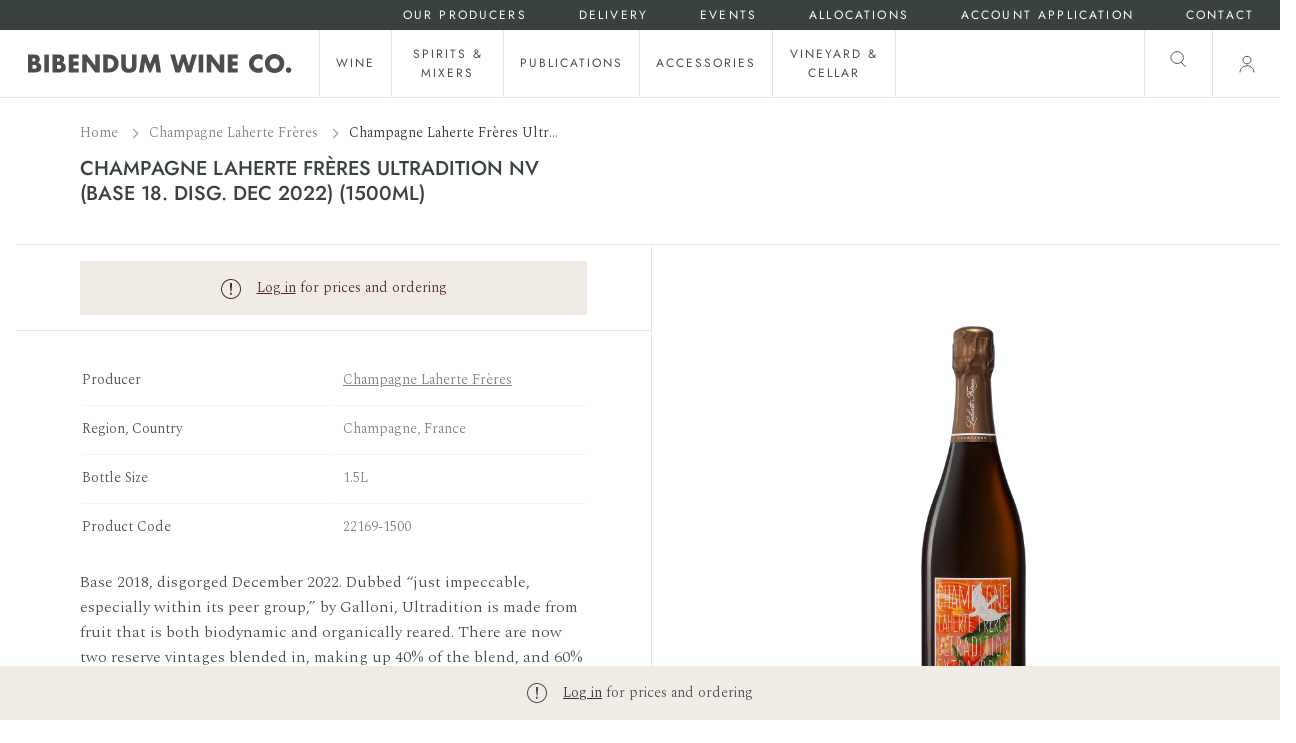

--- FILE ---
content_type: text/html; charset=utf-8
request_url: https://www.bibendum.com.au/products/champagne-laherte-freres-ultradition-nv-base-18-disg-dec-2022-1500ml
body_size: 40529
content:
<!doctype html>
<html class="no-js supports-no-cookies" lang="en">
<head>
  <meta charset="utf-8">
  <meta http-equiv="X-UA-Compatible" content="IE=edge">
  <meta name="viewport" content="width=device-width,initial-scale=1">
  <meta name="theme-color" content="#474D46"><link rel="canonical" href="https://www.bibendum.com.au/products/champagne-laherte-freres-ultradition-nv-base-18-disg-dec-2022-1500ml"><link rel="preconnect" href="https://fonts.shopifycdn.com" crossorigin><link rel="preconnect" href="https://fonts.googleapis.com">
<link rel="preconnect" href="https://fonts.gstatic.com" crossorigin><link rel="preload" as="font" href="//www.bibendum.com.au/cdn/fonts/jost/jost_n5.7c8497861ffd15f4e1284cd221f14658b0e95d61.woff2" type="font/woff2" crossorigin><link rel="preload" as="font" href="//www.bibendum.com.au/cdn/fonts/jost/jost_n4.d47a1b6347ce4a4c9f437608011273009d91f2b7.woff2" type="font/woff2" crossorigin><style>
  @font-face {
  font-family: Jost;
  font-weight: 500;
  font-style: normal;
  font-display: swap;
  src: url("//www.bibendum.com.au/cdn/fonts/jost/jost_n5.7c8497861ffd15f4e1284cd221f14658b0e95d61.woff2") format("woff2"),
       url("//www.bibendum.com.au/cdn/fonts/jost/jost_n5.fb6a06896db583cc2df5ba1b30d9c04383119dd9.woff") format("woff");
}

  @font-face {
  font-family: Jost;
  font-weight: 400;
  font-style: normal;
  font-display: swap;
  src: url("//www.bibendum.com.au/cdn/fonts/jost/jost_n4.d47a1b6347ce4a4c9f437608011273009d91f2b7.woff2") format("woff2"),
       url("//www.bibendum.com.au/cdn/fonts/jost/jost_n4.791c46290e672b3f85c3d1c651ef2efa3819eadd.woff") format("woff");
}


  :root {
    --font-body-family: Spectral, serif;
    --font-body-style: normal;
    --font-body-weight: 300;

    --font-headings-family: Jost, sans-serif;
    --font-headings-style: normal;
    --font-headings-weight: 500;

    --font-headings-small-family: Jost, sans-serif;
    --font-headings-small-style: normal;
    --font-headings-small-weight: 400;

    --color-primary: #333333;
    --color-primary-rgb: 51, 51, 51;
    --color-support: #474D46;

    --color-support-botanical: #3A423D;
    --color-support-earth: #4D2A26;
    --color-support-sand: #F1EBE6;

    --color-neutrals-black: #4D4D4D;
    --color-neutrals-grey-5: #808080;
    --color-neutrals-grey-4: #BFBFBF;
    --color-neutrals-grey-3: #D9D9D9;
    --color-neutrals-grey-2: #E6E6E6;
    --color-neutrals-grey-1: #F5F5F5;
    --color-neutrals-white: #fff;

    --color-alert-success: #85CA6D;
    --color-alert-success-light: #E7F4E2;
    --color-alert-alert: #F0B743;
    --color-alert-alert-light: #FCF1D9;
    --color-alert-error: #E45F5F;
    --color-alert-error-light: #FADFDF;
  }
</style>
 <link href="//www.bibendum.com.au/cdn/shop/t/154/assets/layout.theme.css?v=150145001632338951281769132004" rel="stylesheet" type="text/css" media="all" /> 

  <link href="https://fonts.googleapis.com/css2?family=Spectral:wght@300&display=swap" rel="stylesheet"><title>Champagne Laherte Frères Ultradition NV (Base 18. Disg. Dec 2022) (150
 &ndash; Bibendum Wine Co.</title><meta name="description" content="Base 2018, disgorged December 2022. Dubbed “just impeccable, especially within its peer group,” by Galloni, Ultradition is made from fruit that is both biodynamic and organically reared. There are now two reserve vintages blended in, making up 40% of the blend, and 60% is comprised of barrel-aged material. The varietal"><link rel="shortcut icon" href="//www.bibendum.com.au/cdn/shop/files/BWC_Bottle_favicon_4cd1fb3f-28b9-4533-9dbd-115e3b95d5b1.png?crop=center&height=32&v=1683700552&width=32" type="image/png">
<script defer="defer" src="//www.bibendum.com.au/cdn/shop/t/154/assets/vendor.theme.js?v=21029915729783493091769132005"></script>

<script defer="defer" src="//www.bibendum.com.au/cdn/shop/t/154/assets/layout.theme.js?v=42477069161115677891769132004"></script>

  
    <script defer src="//www.bibendum.com.au/cdn/shop/t/154/assets/jquery-351.min.js?v=133132906189461661841769132004"></script>
  
<script>
    document.documentElement.className = document.documentElement.className.replace('no-js', '');
    window.theme = {
      ecommerce: true,
      strings: {
        addToCart: "Add to Cart",
        soldOut: "Sold Out",
        unavailable: "Unavailable",
        cartTitle: "Shopping Cart",
        subtotal: "Subtotal",
        shipping: "Shipping",
        checkout: "Checkout",
        closeCart: "Close cart",
        cartEmpty: "Your cart is currently empty.",
        continueShopping: "Continue Shopping",
        itemQuantity: "Item quantity",
        dismissErrorMessage: "Dismiss error message",
        freeShippingBar: {
          remaining: "You are {{ amount }} away from {{ service }}",
          reached: "You have qualified for {{ service }}",
        },
        orderAgain: "Order again",
        reOrder: "Reorder",
        search: {
          search: "Search",
          submit: "Search",
          close: "Close Search",
          placeholder: "Search",
          helpText: "Translation missing: en.general.search.search_help_text",
          viewAll: "View more results",
          viewAllProducts: "View all products",
          noResultsHtml: "Please try a different search term or go back to the \u003ca href=\"\/\"\u003ehomepage\u003c\/a\u003e.",
          topSearches: "Top Searches",
          typeProducts: "Products",
          typeCollections: "Collections",
          typeArticles: "Articles",
          typePages: "Pages",
          suggestions: "Suggestions"
        },
        producers: {
          readMore: "Read more",
          readLess: "Read less",
        },
        product: {
          description: {
            readMore: "Read More +",
            readLess: "Read Less -",
          },
        },
        inventory: {
          inStock: "In stock",
          lowStock: "Low stock - only {{ count }} left",
          outOfStock: "Out of stock",
        }
      },
      moneyFormat: "${{amount}}",
      cart: {"note":null,"attributes":{},"original_total_price":0,"total_price":0,"total_discount":0,"total_weight":0.0,"item_count":0,"items":[],"requires_shipping":false,"currency":"AUD","items_subtotal_price":0,"cart_level_discount_applications":[],"checkout_charge_amount":0},
      searchSettings: {
        enableInstantSearch: true,
        types: ['product','page'],
        unavailable_products: 'hide',
        limit: 8,
        showSearchSuggestions: false,
        searchSuggestions: null,
      },
      freeShippingBar: {
        enabled: true,
        serviceOne: "Standard Shipping",
        thresholdOne: "50.00",
      },
      shippingPrice: "10.00",
      breakpoints: {
        small: "480",
        medium: "1000",
        large: "990",
        header: "1200",
        widescreen: "1400",
      },
      locale: {
        endonymName: "English",
        isoCode: "en",
        name: "English",
        primary: true,
        rootUrl: "\/",
      },
      urlPatterns: {
        assetUrl: "\/\/www.bibendum.com.au\/cdn\/shop\/t\/154\/assets\/_name_.js?v=10233",
        fileUrl: "\/\/www.bibendum.com.au\/cdn\/shop\/files\/_name_.js?v=10233",
      },
      header: {
        lightOverlayOnHomepage: false
      },
      customer: {
        isLoggedIn: false,
        isRequired: true,
        tags: null,
        province: null,
      }
    };
  </script>

  

  <script>window.performance && window.performance.mark && window.performance.mark('shopify.content_for_header.start');</script><meta id="shopify-digital-wallet" name="shopify-digital-wallet" content="/62074683630/digital_wallets/dialog">
<meta name="shopify-checkout-api-token" content="0394540865d8d82873e341c5f04d1b1b">
<meta id="in-context-paypal-metadata" data-shop-id="62074683630" data-venmo-supported="false" data-environment="production" data-locale="en_US" data-paypal-v4="true" data-currency="AUD">
<link rel="alternate" type="application/json+oembed" href="https://www.bibendum.com.au/products/champagne-laherte-freres-ultradition-nv-base-18-disg-dec-2022-1500ml.oembed">
<script async="async" src="/checkouts/internal/preloads.js?locale=en-AU"></script>
<link rel="preconnect" href="https://shop.app" crossorigin="anonymous">
<script async="async" src="https://shop.app/checkouts/internal/preloads.js?locale=en-AU&shop_id=62074683630" crossorigin="anonymous"></script>
<script id="shopify-features" type="application/json">{"accessToken":"0394540865d8d82873e341c5f04d1b1b","betas":["rich-media-storefront-analytics"],"domain":"www.bibendum.com.au","predictiveSearch":true,"shopId":62074683630,"locale":"en"}</script>
<script>var Shopify = Shopify || {};
Shopify.shop = "bibendum-wine-co.myshopify.com";
Shopify.locale = "en";
Shopify.currency = {"active":"AUD","rate":"1.0"};
Shopify.country = "AU";
Shopify.theme = {"name":"bibendum-wine-co\/main","id":156730327278,"schema_name":"Bibendum","schema_version":"1.0.1","theme_store_id":null,"role":"main"};
Shopify.theme.handle = "null";
Shopify.theme.style = {"id":null,"handle":null};
Shopify.cdnHost = "www.bibendum.com.au/cdn";
Shopify.routes = Shopify.routes || {};
Shopify.routes.root = "/";</script>
<script type="module">!function(o){(o.Shopify=o.Shopify||{}).modules=!0}(window);</script>
<script>!function(o){function n(){var o=[];function n(){o.push(Array.prototype.slice.apply(arguments))}return n.q=o,n}var t=o.Shopify=o.Shopify||{};t.loadFeatures=n(),t.autoloadFeatures=n()}(window);</script>
<script>
  window.ShopifyPay = window.ShopifyPay || {};
  window.ShopifyPay.apiHost = "shop.app\/pay";
  window.ShopifyPay.redirectState = null;
</script>
<script id="shop-js-analytics" type="application/json">{"pageType":"product"}</script>
<script defer="defer" async type="module" src="//www.bibendum.com.au/cdn/shopifycloud/shop-js/modules/v2/client.init-shop-cart-sync_BT-GjEfc.en.esm.js"></script>
<script defer="defer" async type="module" src="//www.bibendum.com.au/cdn/shopifycloud/shop-js/modules/v2/chunk.common_D58fp_Oc.esm.js"></script>
<script defer="defer" async type="module" src="//www.bibendum.com.au/cdn/shopifycloud/shop-js/modules/v2/chunk.modal_xMitdFEc.esm.js"></script>
<script type="module">
  await import("//www.bibendum.com.au/cdn/shopifycloud/shop-js/modules/v2/client.init-shop-cart-sync_BT-GjEfc.en.esm.js");
await import("//www.bibendum.com.au/cdn/shopifycloud/shop-js/modules/v2/chunk.common_D58fp_Oc.esm.js");
await import("//www.bibendum.com.au/cdn/shopifycloud/shop-js/modules/v2/chunk.modal_xMitdFEc.esm.js");

  window.Shopify.SignInWithShop?.initShopCartSync?.({"fedCMEnabled":true,"windoidEnabled":true});

</script>
<script>
  window.Shopify = window.Shopify || {};
  if (!window.Shopify.featureAssets) window.Shopify.featureAssets = {};
  window.Shopify.featureAssets['shop-js'] = {"shop-cart-sync":["modules/v2/client.shop-cart-sync_DZOKe7Ll.en.esm.js","modules/v2/chunk.common_D58fp_Oc.esm.js","modules/v2/chunk.modal_xMitdFEc.esm.js"],"init-fed-cm":["modules/v2/client.init-fed-cm_B6oLuCjv.en.esm.js","modules/v2/chunk.common_D58fp_Oc.esm.js","modules/v2/chunk.modal_xMitdFEc.esm.js"],"shop-cash-offers":["modules/v2/client.shop-cash-offers_D2sdYoxE.en.esm.js","modules/v2/chunk.common_D58fp_Oc.esm.js","modules/v2/chunk.modal_xMitdFEc.esm.js"],"shop-login-button":["modules/v2/client.shop-login-button_QeVjl5Y3.en.esm.js","modules/v2/chunk.common_D58fp_Oc.esm.js","modules/v2/chunk.modal_xMitdFEc.esm.js"],"pay-button":["modules/v2/client.pay-button_DXTOsIq6.en.esm.js","modules/v2/chunk.common_D58fp_Oc.esm.js","modules/v2/chunk.modal_xMitdFEc.esm.js"],"shop-button":["modules/v2/client.shop-button_DQZHx9pm.en.esm.js","modules/v2/chunk.common_D58fp_Oc.esm.js","modules/v2/chunk.modal_xMitdFEc.esm.js"],"avatar":["modules/v2/client.avatar_BTnouDA3.en.esm.js"],"init-windoid":["modules/v2/client.init-windoid_CR1B-cfM.en.esm.js","modules/v2/chunk.common_D58fp_Oc.esm.js","modules/v2/chunk.modal_xMitdFEc.esm.js"],"init-shop-for-new-customer-accounts":["modules/v2/client.init-shop-for-new-customer-accounts_C_vY_xzh.en.esm.js","modules/v2/client.shop-login-button_QeVjl5Y3.en.esm.js","modules/v2/chunk.common_D58fp_Oc.esm.js","modules/v2/chunk.modal_xMitdFEc.esm.js"],"init-shop-email-lookup-coordinator":["modules/v2/client.init-shop-email-lookup-coordinator_BI7n9ZSv.en.esm.js","modules/v2/chunk.common_D58fp_Oc.esm.js","modules/v2/chunk.modal_xMitdFEc.esm.js"],"init-shop-cart-sync":["modules/v2/client.init-shop-cart-sync_BT-GjEfc.en.esm.js","modules/v2/chunk.common_D58fp_Oc.esm.js","modules/v2/chunk.modal_xMitdFEc.esm.js"],"shop-toast-manager":["modules/v2/client.shop-toast-manager_DiYdP3xc.en.esm.js","modules/v2/chunk.common_D58fp_Oc.esm.js","modules/v2/chunk.modal_xMitdFEc.esm.js"],"init-customer-accounts":["modules/v2/client.init-customer-accounts_D9ZNqS-Q.en.esm.js","modules/v2/client.shop-login-button_QeVjl5Y3.en.esm.js","modules/v2/chunk.common_D58fp_Oc.esm.js","modules/v2/chunk.modal_xMitdFEc.esm.js"],"init-customer-accounts-sign-up":["modules/v2/client.init-customer-accounts-sign-up_iGw4briv.en.esm.js","modules/v2/client.shop-login-button_QeVjl5Y3.en.esm.js","modules/v2/chunk.common_D58fp_Oc.esm.js","modules/v2/chunk.modal_xMitdFEc.esm.js"],"shop-follow-button":["modules/v2/client.shop-follow-button_CqMgW2wH.en.esm.js","modules/v2/chunk.common_D58fp_Oc.esm.js","modules/v2/chunk.modal_xMitdFEc.esm.js"],"checkout-modal":["modules/v2/client.checkout-modal_xHeaAweL.en.esm.js","modules/v2/chunk.common_D58fp_Oc.esm.js","modules/v2/chunk.modal_xMitdFEc.esm.js"],"shop-login":["modules/v2/client.shop-login_D91U-Q7h.en.esm.js","modules/v2/chunk.common_D58fp_Oc.esm.js","modules/v2/chunk.modal_xMitdFEc.esm.js"],"lead-capture":["modules/v2/client.lead-capture_BJmE1dJe.en.esm.js","modules/v2/chunk.common_D58fp_Oc.esm.js","modules/v2/chunk.modal_xMitdFEc.esm.js"],"payment-terms":["modules/v2/client.payment-terms_Ci9AEqFq.en.esm.js","modules/v2/chunk.common_D58fp_Oc.esm.js","modules/v2/chunk.modal_xMitdFEc.esm.js"]};
</script>
<script>(function() {
  var isLoaded = false;
  function asyncLoad() {
    if (isLoaded) return;
    isLoaded = true;
    var urls = ["https:\/\/static.klaviyo.com\/onsite\/js\/klaviyo.js?company_id=SxieiA\u0026shop=bibendum-wine-co.myshopify.com"];
    for (var i = 0; i < urls.length; i++) {
      var s = document.createElement('script');
      s.type = 'text/javascript';
      s.async = true;
      s.src = urls[i];
      var x = document.getElementsByTagName('script')[0];
      x.parentNode.insertBefore(s, x);
    }
  };
  if(window.attachEvent) {
    window.attachEvent('onload', asyncLoad);
  } else {
    window.addEventListener('load', asyncLoad, false);
  }
})();</script>
<script id="__st">var __st={"a":62074683630,"offset":39600,"reqid":"85506e8f-8d21-47a9-8829-1701fa5050cb-1769349563","pageurl":"www.bibendum.com.au\/products\/champagne-laherte-freres-ultradition-nv-base-18-disg-dec-2022-1500ml","u":"02911ad64637","p":"product","rtyp":"product","rid":8117198061806};</script>
<script>window.ShopifyPaypalV4VisibilityTracking = true;</script>
<script id="captcha-bootstrap">!function(){'use strict';const t='contact',e='account',n='new_comment',o=[[t,t],['blogs',n],['comments',n],[t,'customer']],c=[[e,'customer_login'],[e,'guest_login'],[e,'recover_customer_password'],[e,'create_customer']],r=t=>t.map((([t,e])=>`form[action*='/${t}']:not([data-nocaptcha='true']) input[name='form_type'][value='${e}']`)).join(','),a=t=>()=>t?[...document.querySelectorAll(t)].map((t=>t.form)):[];function s(){const t=[...o],e=r(t);return a(e)}const i='password',u='form_key',d=['recaptcha-v3-token','g-recaptcha-response','h-captcha-response',i],f=()=>{try{return window.sessionStorage}catch{return}},m='__shopify_v',_=t=>t.elements[u];function p(t,e,n=!1){try{const o=window.sessionStorage,c=JSON.parse(o.getItem(e)),{data:r}=function(t){const{data:e,action:n}=t;return t[m]||n?{data:e,action:n}:{data:t,action:n}}(c);for(const[e,n]of Object.entries(r))t.elements[e]&&(t.elements[e].value=n);n&&o.removeItem(e)}catch(o){console.error('form repopulation failed',{error:o})}}const l='form_type',E='cptcha';function T(t){t.dataset[E]=!0}const w=window,h=w.document,L='Shopify',v='ce_forms',y='captcha';let A=!1;((t,e)=>{const n=(g='f06e6c50-85a8-45c8-87d0-21a2b65856fe',I='https://cdn.shopify.com/shopifycloud/storefront-forms-hcaptcha/ce_storefront_forms_captcha_hcaptcha.v1.5.2.iife.js',D={infoText:'Protected by hCaptcha',privacyText:'Privacy',termsText:'Terms'},(t,e,n)=>{const o=w[L][v],c=o.bindForm;if(c)return c(t,g,e,D).then(n);var r;o.q.push([[t,g,e,D],n]),r=I,A||(h.body.append(Object.assign(h.createElement('script'),{id:'captcha-provider',async:!0,src:r})),A=!0)});var g,I,D;w[L]=w[L]||{},w[L][v]=w[L][v]||{},w[L][v].q=[],w[L][y]=w[L][y]||{},w[L][y].protect=function(t,e){n(t,void 0,e),T(t)},Object.freeze(w[L][y]),function(t,e,n,w,h,L){const[v,y,A,g]=function(t,e,n){const i=e?o:[],u=t?c:[],d=[...i,...u],f=r(d),m=r(i),_=r(d.filter((([t,e])=>n.includes(e))));return[a(f),a(m),a(_),s()]}(w,h,L),I=t=>{const e=t.target;return e instanceof HTMLFormElement?e:e&&e.form},D=t=>v().includes(t);t.addEventListener('submit',(t=>{const e=I(t);if(!e)return;const n=D(e)&&!e.dataset.hcaptchaBound&&!e.dataset.recaptchaBound,o=_(e),c=g().includes(e)&&(!o||!o.value);(n||c)&&t.preventDefault(),c&&!n&&(function(t){try{if(!f())return;!function(t){const e=f();if(!e)return;const n=_(t);if(!n)return;const o=n.value;o&&e.removeItem(o)}(t);const e=Array.from(Array(32),(()=>Math.random().toString(36)[2])).join('');!function(t,e){_(t)||t.append(Object.assign(document.createElement('input'),{type:'hidden',name:u})),t.elements[u].value=e}(t,e),function(t,e){const n=f();if(!n)return;const o=[...t.querySelectorAll(`input[type='${i}']`)].map((({name:t})=>t)),c=[...d,...o],r={};for(const[a,s]of new FormData(t).entries())c.includes(a)||(r[a]=s);n.setItem(e,JSON.stringify({[m]:1,action:t.action,data:r}))}(t,e)}catch(e){console.error('failed to persist form',e)}}(e),e.submit())}));const S=(t,e)=>{t&&!t.dataset[E]&&(n(t,e.some((e=>e===t))),T(t))};for(const o of['focusin','change'])t.addEventListener(o,(t=>{const e=I(t);D(e)&&S(e,y())}));const B=e.get('form_key'),M=e.get(l),P=B&&M;t.addEventListener('DOMContentLoaded',(()=>{const t=y();if(P)for(const e of t)e.elements[l].value===M&&p(e,B);[...new Set([...A(),...v().filter((t=>'true'===t.dataset.shopifyCaptcha))])].forEach((e=>S(e,t)))}))}(h,new URLSearchParams(w.location.search),n,t,e,['guest_login'])})(!1,!0)}();</script>
<script integrity="sha256-4kQ18oKyAcykRKYeNunJcIwy7WH5gtpwJnB7kiuLZ1E=" data-source-attribution="shopify.loadfeatures" defer="defer" src="//www.bibendum.com.au/cdn/shopifycloud/storefront/assets/storefront/load_feature-a0a9edcb.js" crossorigin="anonymous"></script>
<script crossorigin="anonymous" defer="defer" src="//www.bibendum.com.au/cdn/shopifycloud/storefront/assets/shopify_pay/storefront-65b4c6d7.js?v=20250812"></script>
<script data-source-attribution="shopify.dynamic_checkout.dynamic.init">var Shopify=Shopify||{};Shopify.PaymentButton=Shopify.PaymentButton||{isStorefrontPortableWallets:!0,init:function(){window.Shopify.PaymentButton.init=function(){};var t=document.createElement("script");t.src="https://www.bibendum.com.au/cdn/shopifycloud/portable-wallets/latest/portable-wallets.en.js",t.type="module",document.head.appendChild(t)}};
</script>
<script data-source-attribution="shopify.dynamic_checkout.buyer_consent">
  function portableWalletsHideBuyerConsent(e){var t=document.getElementById("shopify-buyer-consent"),n=document.getElementById("shopify-subscription-policy-button");t&&n&&(t.classList.add("hidden"),t.setAttribute("aria-hidden","true"),n.removeEventListener("click",e))}function portableWalletsShowBuyerConsent(e){var t=document.getElementById("shopify-buyer-consent"),n=document.getElementById("shopify-subscription-policy-button");t&&n&&(t.classList.remove("hidden"),t.removeAttribute("aria-hidden"),n.addEventListener("click",e))}window.Shopify?.PaymentButton&&(window.Shopify.PaymentButton.hideBuyerConsent=portableWalletsHideBuyerConsent,window.Shopify.PaymentButton.showBuyerConsent=portableWalletsShowBuyerConsent);
</script>
<script data-source-attribution="shopify.dynamic_checkout.cart.bootstrap">document.addEventListener("DOMContentLoaded",(function(){function t(){return document.querySelector("shopify-accelerated-checkout-cart, shopify-accelerated-checkout")}if(t())Shopify.PaymentButton.init();else{new MutationObserver((function(e,n){t()&&(Shopify.PaymentButton.init(),n.disconnect())})).observe(document.body,{childList:!0,subtree:!0})}}));
</script>
<link id="shopify-accelerated-checkout-styles" rel="stylesheet" media="screen" href="https://www.bibendum.com.au/cdn/shopifycloud/portable-wallets/latest/accelerated-checkout-backwards-compat.css" crossorigin="anonymous">
<style id="shopify-accelerated-checkout-cart">
        #shopify-buyer-consent {
  margin-top: 1em;
  display: inline-block;
  width: 100%;
}

#shopify-buyer-consent.hidden {
  display: none;
}

#shopify-subscription-policy-button {
  background: none;
  border: none;
  padding: 0;
  text-decoration: underline;
  font-size: inherit;
  cursor: pointer;
}

#shopify-subscription-policy-button::before {
  box-shadow: none;
}

      </style>

<script>window.performance && window.performance.mark && window.performance.mark('shopify.content_for_header.end');</script>

  <meta property="og:site_name" content="Bibendum Wine Co.">
<meta property="og:url" content="https://www.bibendum.com.au/products/champagne-laherte-freres-ultradition-nv-base-18-disg-dec-2022-1500ml">
<meta property="og:title" content="Champagne Laherte Frères Ultradition NV (Base 18. Disg. Dec 2022) (1500ml)">
<meta property="og:type" content="product">
<meta property="og:description" content="Base 2018, disgorged December 2022. Dubbed “just impeccable, especially within its peer group,” by Galloni, Ultradition is made from fruit that is both biodynamic and organically reared. There are now two reserve vintages blended in, making up 40% of the blend, and 60% is comprised of barrel-aged material. The varietal"><meta property="og:image" content="http://www.bibendum.com.au/cdn/shop/files/1cba8832-4f4c-ee11-ac3c-0aa7bbf44e76_22169-1500.png?crop=center&height=1200&v=1693963911&width=1200">
        <meta property="og:image:secure_url" content="https://www.bibendum.com.au/cdn/shop/files/1cba8832-4f4c-ee11-ac3c-0aa7bbf44e76_22169-1500.png?crop=center&height=1200&v=1693963911&width=1200">
      

<meta name="twitter:site" content="@">
<meta name="twitter:card" content="summary_large_image">
<meta name="twitter:title" content="Champagne Laherte Frères Ultradition NV (Base 18. Disg. Dec 2022) (1500ml)">
<meta name="twitter:description" content="Base 2018, disgorged December 2022. Dubbed “just impeccable, especially within its peer group,” by Galloni, Ultradition is made from fruit that is both biodynamic and organically reared. There are now two reserve vintages blended in, making up 40% of the blend, and 60% is comprised of barrel-aged material. The varietal">

   <script>
    var theme = window.theme || {};

    
    if (sessionStorage.getItem("backTo")) {
        sessionStorage.removeItem("backTo")
    }
    theme.backTo = {
        backLink: {
            link: window.location.href,
        }
    };
    sessionStorage.setItem("backTo", JSON.stringify(theme.backTo));
    document.documentElement.className = document.documentElement.className.replace('no-js', 'js');

    
    
  </script>

  <!-- Start of HubSpot Embed Code -->
  <script type="text/javascript" id="hs-script-loader" async defer src="//js-ap1.hs-scripts.com/441710690.js"></script>
  <!-- End of HubSpot Embed Code -->
  
<!-- BEGIN app block: shopify://apps/klaviyo-email-marketing-sms/blocks/klaviyo-onsite-embed/2632fe16-c075-4321-a88b-50b567f42507 -->












  <script async src="https://static.klaviyo.com/onsite/js/SxieiA/klaviyo.js?company_id=SxieiA"></script>
  <script>!function(){if(!window.klaviyo){window._klOnsite=window._klOnsite||[];try{window.klaviyo=new Proxy({},{get:function(n,i){return"push"===i?function(){var n;(n=window._klOnsite).push.apply(n,arguments)}:function(){for(var n=arguments.length,o=new Array(n),w=0;w<n;w++)o[w]=arguments[w];var t="function"==typeof o[o.length-1]?o.pop():void 0,e=new Promise((function(n){window._klOnsite.push([i].concat(o,[function(i){t&&t(i),n(i)}]))}));return e}}})}catch(n){window.klaviyo=window.klaviyo||[],window.klaviyo.push=function(){var n;(n=window._klOnsite).push.apply(n,arguments)}}}}();</script>

  
    <script id="viewed_product">
      if (item == null) {
        var _learnq = _learnq || [];

        var MetafieldReviews = null
        var MetafieldYotpoRating = null
        var MetafieldYotpoCount = null
        var MetafieldLooxRating = null
        var MetafieldLooxCount = null
        var okendoProduct = null
        var okendoProductReviewCount = null
        var okendoProductReviewAverageValue = null
        try {
          // The following fields are used for Customer Hub recently viewed in order to add reviews.
          // This information is not part of __kla_viewed. Instead, it is part of __kla_viewed_reviewed_items
          MetafieldReviews = {"review_1_author_publication":"William Kelley, The Wine Advocate","review_1_note":"“… the latest rendition of the NV Extra-Brut Ultradition offers up aromas of citrus zest, pear, fresh bread, white flowers and almonds. Medium to full-bodied, ample and chiseled, it's long and concentrated, concluding with a saline finish.”","review_1_score":"91.0"};
          MetafieldYotpoRating = null
          MetafieldYotpoCount = null
          MetafieldLooxRating = null
          MetafieldLooxCount = null

          okendoProduct = null
          // If the okendo metafield is not legacy, it will error, which then requires the new json formatted data
          if (okendoProduct && 'error' in okendoProduct) {
            okendoProduct = null
          }
          okendoProductReviewCount = okendoProduct ? okendoProduct.reviewCount : null
          okendoProductReviewAverageValue = okendoProduct ? okendoProduct.reviewAverageValue : null
        } catch (error) {
          console.error('Error in Klaviyo onsite reviews tracking:', error);
        }

        var item = {
          Name: "Champagne Laherte Frères Ultradition NV (Base 18. Disg. Dec 2022) (1500ml)",
          ProductID: 8117198061806,
          Categories: ["All French Wine","Champagne","Champagne","Festive Sparkle - Grower Champagne","France","France","Imported Wines","Laherte Frères","Magnums and More","Shop the Range","Sparkling Wine","Wine"],
          ImageURL: "https://www.bibendum.com.au/cdn/shop/files/1cba8832-4f4c-ee11-ac3c-0aa7bbf44e76_22169-1500_grande.png?v=1693963911",
          URL: "https://www.bibendum.com.au/products/champagne-laherte-freres-ultradition-nv-base-18-disg-dec-2022-1500ml",
          Brand: "Champagne Laherte Frères",
          Price: "$180.38",
          Value: "180.38",
          CompareAtPrice: "$0.00"
        };
        _learnq.push(['track', 'Viewed Product', item]);
        _learnq.push(['trackViewedItem', {
          Title: item.Name,
          ItemId: item.ProductID,
          Categories: item.Categories,
          ImageUrl: item.ImageURL,
          Url: item.URL,
          Metadata: {
            Brand: item.Brand,
            Price: item.Price,
            Value: item.Value,
            CompareAtPrice: item.CompareAtPrice
          },
          metafields:{
            reviews: MetafieldReviews,
            yotpo:{
              rating: MetafieldYotpoRating,
              count: MetafieldYotpoCount,
            },
            loox:{
              rating: MetafieldLooxRating,
              count: MetafieldLooxCount,
            },
            okendo: {
              rating: okendoProductReviewAverageValue,
              count: okendoProductReviewCount,
            }
          }
        }]);
      }
    </script>
  




  <script>
    window.klaviyoReviewsProductDesignMode = false
  </script>







<!-- END app block --><link href="https://monorail-edge.shopifysvc.com" rel="dns-prefetch">
<script>(function(){if ("sendBeacon" in navigator && "performance" in window) {try {var session_token_from_headers = performance.getEntriesByType('navigation')[0].serverTiming.find(x => x.name == '_s').description;} catch {var session_token_from_headers = undefined;}var session_cookie_matches = document.cookie.match(/_shopify_s=([^;]*)/);var session_token_from_cookie = session_cookie_matches && session_cookie_matches.length === 2 ? session_cookie_matches[1] : "";var session_token = session_token_from_headers || session_token_from_cookie || "";function handle_abandonment_event(e) {var entries = performance.getEntries().filter(function(entry) {return /monorail-edge.shopifysvc.com/.test(entry.name);});if (!window.abandonment_tracked && entries.length === 0) {window.abandonment_tracked = true;var currentMs = Date.now();var navigation_start = performance.timing.navigationStart;var payload = {shop_id: 62074683630,url: window.location.href,navigation_start,duration: currentMs - navigation_start,session_token,page_type: "product"};window.navigator.sendBeacon("https://monorail-edge.shopifysvc.com/v1/produce", JSON.stringify({schema_id: "online_store_buyer_site_abandonment/1.1",payload: payload,metadata: {event_created_at_ms: currentMs,event_sent_at_ms: currentMs}}));}}window.addEventListener('pagehide', handle_abandonment_event);}}());</script>
<script id="web-pixels-manager-setup">(function e(e,d,r,n,o){if(void 0===o&&(o={}),!Boolean(null===(a=null===(i=window.Shopify)||void 0===i?void 0:i.analytics)||void 0===a?void 0:a.replayQueue)){var i,a;window.Shopify=window.Shopify||{};var t=window.Shopify;t.analytics=t.analytics||{};var s=t.analytics;s.replayQueue=[],s.publish=function(e,d,r){return s.replayQueue.push([e,d,r]),!0};try{self.performance.mark("wpm:start")}catch(e){}var l=function(){var e={modern:/Edge?\/(1{2}[4-9]|1[2-9]\d|[2-9]\d{2}|\d{4,})\.\d+(\.\d+|)|Firefox\/(1{2}[4-9]|1[2-9]\d|[2-9]\d{2}|\d{4,})\.\d+(\.\d+|)|Chrom(ium|e)\/(9{2}|\d{3,})\.\d+(\.\d+|)|(Maci|X1{2}).+ Version\/(15\.\d+|(1[6-9]|[2-9]\d|\d{3,})\.\d+)([,.]\d+|)( \(\w+\)|)( Mobile\/\w+|) Safari\/|Chrome.+OPR\/(9{2}|\d{3,})\.\d+\.\d+|(CPU[ +]OS|iPhone[ +]OS|CPU[ +]iPhone|CPU IPhone OS|CPU iPad OS)[ +]+(15[._]\d+|(1[6-9]|[2-9]\d|\d{3,})[._]\d+)([._]\d+|)|Android:?[ /-](13[3-9]|1[4-9]\d|[2-9]\d{2}|\d{4,})(\.\d+|)(\.\d+|)|Android.+Firefox\/(13[5-9]|1[4-9]\d|[2-9]\d{2}|\d{4,})\.\d+(\.\d+|)|Android.+Chrom(ium|e)\/(13[3-9]|1[4-9]\d|[2-9]\d{2}|\d{4,})\.\d+(\.\d+|)|SamsungBrowser\/([2-9]\d|\d{3,})\.\d+/,legacy:/Edge?\/(1[6-9]|[2-9]\d|\d{3,})\.\d+(\.\d+|)|Firefox\/(5[4-9]|[6-9]\d|\d{3,})\.\d+(\.\d+|)|Chrom(ium|e)\/(5[1-9]|[6-9]\d|\d{3,})\.\d+(\.\d+|)([\d.]+$|.*Safari\/(?![\d.]+ Edge\/[\d.]+$))|(Maci|X1{2}).+ Version\/(10\.\d+|(1[1-9]|[2-9]\d|\d{3,})\.\d+)([,.]\d+|)( \(\w+\)|)( Mobile\/\w+|) Safari\/|Chrome.+OPR\/(3[89]|[4-9]\d|\d{3,})\.\d+\.\d+|(CPU[ +]OS|iPhone[ +]OS|CPU[ +]iPhone|CPU IPhone OS|CPU iPad OS)[ +]+(10[._]\d+|(1[1-9]|[2-9]\d|\d{3,})[._]\d+)([._]\d+|)|Android:?[ /-](13[3-9]|1[4-9]\d|[2-9]\d{2}|\d{4,})(\.\d+|)(\.\d+|)|Mobile Safari.+OPR\/([89]\d|\d{3,})\.\d+\.\d+|Android.+Firefox\/(13[5-9]|1[4-9]\d|[2-9]\d{2}|\d{4,})\.\d+(\.\d+|)|Android.+Chrom(ium|e)\/(13[3-9]|1[4-9]\d|[2-9]\d{2}|\d{4,})\.\d+(\.\d+|)|Android.+(UC? ?Browser|UCWEB|U3)[ /]?(15\.([5-9]|\d{2,})|(1[6-9]|[2-9]\d|\d{3,})\.\d+)\.\d+|SamsungBrowser\/(5\.\d+|([6-9]|\d{2,})\.\d+)|Android.+MQ{2}Browser\/(14(\.(9|\d{2,})|)|(1[5-9]|[2-9]\d|\d{3,})(\.\d+|))(\.\d+|)|K[Aa][Ii]OS\/(3\.\d+|([4-9]|\d{2,})\.\d+)(\.\d+|)/},d=e.modern,r=e.legacy,n=navigator.userAgent;return n.match(d)?"modern":n.match(r)?"legacy":"unknown"}(),u="modern"===l?"modern":"legacy",c=(null!=n?n:{modern:"",legacy:""})[u],f=function(e){return[e.baseUrl,"/wpm","/b",e.hashVersion,"modern"===e.buildTarget?"m":"l",".js"].join("")}({baseUrl:d,hashVersion:r,buildTarget:u}),m=function(e){var d=e.version,r=e.bundleTarget,n=e.surface,o=e.pageUrl,i=e.monorailEndpoint;return{emit:function(e){var a=e.status,t=e.errorMsg,s=(new Date).getTime(),l=JSON.stringify({metadata:{event_sent_at_ms:s},events:[{schema_id:"web_pixels_manager_load/3.1",payload:{version:d,bundle_target:r,page_url:o,status:a,surface:n,error_msg:t},metadata:{event_created_at_ms:s}}]});if(!i)return console&&console.warn&&console.warn("[Web Pixels Manager] No Monorail endpoint provided, skipping logging."),!1;try{return self.navigator.sendBeacon.bind(self.navigator)(i,l)}catch(e){}var u=new XMLHttpRequest;try{return u.open("POST",i,!0),u.setRequestHeader("Content-Type","text/plain"),u.send(l),!0}catch(e){return console&&console.warn&&console.warn("[Web Pixels Manager] Got an unhandled error while logging to Monorail."),!1}}}}({version:r,bundleTarget:l,surface:e.surface,pageUrl:self.location.href,monorailEndpoint:e.monorailEndpoint});try{o.browserTarget=l,function(e){var d=e.src,r=e.async,n=void 0===r||r,o=e.onload,i=e.onerror,a=e.sri,t=e.scriptDataAttributes,s=void 0===t?{}:t,l=document.createElement("script"),u=document.querySelector("head"),c=document.querySelector("body");if(l.async=n,l.src=d,a&&(l.integrity=a,l.crossOrigin="anonymous"),s)for(var f in s)if(Object.prototype.hasOwnProperty.call(s,f))try{l.dataset[f]=s[f]}catch(e){}if(o&&l.addEventListener("load",o),i&&l.addEventListener("error",i),u)u.appendChild(l);else{if(!c)throw new Error("Did not find a head or body element to append the script");c.appendChild(l)}}({src:f,async:!0,onload:function(){if(!function(){var e,d;return Boolean(null===(d=null===(e=window.Shopify)||void 0===e?void 0:e.analytics)||void 0===d?void 0:d.initialized)}()){var d=window.webPixelsManager.init(e)||void 0;if(d){var r=window.Shopify.analytics;r.replayQueue.forEach((function(e){var r=e[0],n=e[1],o=e[2];d.publishCustomEvent(r,n,o)})),r.replayQueue=[],r.publish=d.publishCustomEvent,r.visitor=d.visitor,r.initialized=!0}}},onerror:function(){return m.emit({status:"failed",errorMsg:"".concat(f," has failed to load")})},sri:function(e){var d=/^sha384-[A-Za-z0-9+/=]+$/;return"string"==typeof e&&d.test(e)}(c)?c:"",scriptDataAttributes:o}),m.emit({status:"loading"})}catch(e){m.emit({status:"failed",errorMsg:(null==e?void 0:e.message)||"Unknown error"})}}})({shopId: 62074683630,storefrontBaseUrl: "https://www.bibendum.com.au",extensionsBaseUrl: "https://extensions.shopifycdn.com/cdn/shopifycloud/web-pixels-manager",monorailEndpoint: "https://monorail-edge.shopifysvc.com/unstable/produce_batch",surface: "storefront-renderer",enabledBetaFlags: ["2dca8a86"],webPixelsConfigList: [{"id":"1673232622","configuration":"{\"accountID\":\"QYC5q6\",\"webPixelConfig\":\"eyJlbmFibGVBZGRlZFRvQ2FydEV2ZW50cyI6IHRydWV9\"}","eventPayloadVersion":"v1","runtimeContext":"STRICT","scriptVersion":"524f6c1ee37bacdca7657a665bdca589","type":"APP","apiClientId":123074,"privacyPurposes":["ANALYTICS","MARKETING"],"dataSharingAdjustments":{"protectedCustomerApprovalScopes":["read_customer_address","read_customer_email","read_customer_name","read_customer_personal_data","read_customer_phone"]}},{"id":"462487790","configuration":"{\"config\":\"{\\\"pixel_id\\\":\\\"G-Q4PXKWHJXZ\\\",\\\"gtag_events\\\":[{\\\"type\\\":\\\"purchase\\\",\\\"action_label\\\":\\\"G-Q4PXKWHJXZ\\\"},{\\\"type\\\":\\\"page_view\\\",\\\"action_label\\\":\\\"G-Q4PXKWHJXZ\\\"},{\\\"type\\\":\\\"view_item\\\",\\\"action_label\\\":\\\"G-Q4PXKWHJXZ\\\"},{\\\"type\\\":\\\"search\\\",\\\"action_label\\\":\\\"G-Q4PXKWHJXZ\\\"},{\\\"type\\\":\\\"add_to_cart\\\",\\\"action_label\\\":\\\"G-Q4PXKWHJXZ\\\"},{\\\"type\\\":\\\"begin_checkout\\\",\\\"action_label\\\":\\\"G-Q4PXKWHJXZ\\\"},{\\\"type\\\":\\\"add_payment_info\\\",\\\"action_label\\\":\\\"G-Q4PXKWHJXZ\\\"}],\\\"enable_monitoring_mode\\\":false}\"}","eventPayloadVersion":"v1","runtimeContext":"OPEN","scriptVersion":"b2a88bafab3e21179ed38636efcd8a93","type":"APP","apiClientId":1780363,"privacyPurposes":[],"dataSharingAdjustments":{"protectedCustomerApprovalScopes":["read_customer_address","read_customer_email","read_customer_name","read_customer_personal_data","read_customer_phone"]}},{"id":"shopify-app-pixel","configuration":"{}","eventPayloadVersion":"v1","runtimeContext":"STRICT","scriptVersion":"0450","apiClientId":"shopify-pixel","type":"APP","privacyPurposes":["ANALYTICS","MARKETING"]},{"id":"shopify-custom-pixel","eventPayloadVersion":"v1","runtimeContext":"LAX","scriptVersion":"0450","apiClientId":"shopify-pixel","type":"CUSTOM","privacyPurposes":["ANALYTICS","MARKETING"]}],isMerchantRequest: false,initData: {"shop":{"name":"Bibendum Wine Co.","paymentSettings":{"currencyCode":"AUD"},"myshopifyDomain":"bibendum-wine-co.myshopify.com","countryCode":"AU","storefrontUrl":"https:\/\/www.bibendum.com.au"},"customer":null,"cart":null,"checkout":null,"productVariants":[{"price":{"amount":180.38,"currencyCode":"AUD"},"product":{"title":"Champagne Laherte Frères Ultradition NV (Base 18. Disg. Dec 2022) (1500ml)","vendor":"Champagne Laherte Frères","id":"8117198061806","untranslatedTitle":"Champagne Laherte Frères Ultradition NV (Base 18. Disg. Dec 2022) (1500ml)","url":"\/products\/champagne-laherte-freres-ultradition-nv-base-18-disg-dec-2022-1500ml","type":"Champagne White"},"id":"44312966004974","image":{"src":"\/\/www.bibendum.com.au\/cdn\/shop\/files\/1cba8832-4f4c-ee11-ac3c-0aa7bbf44e76_22169-1500.png?v=1693963911"},"sku":"22169-1500","title":"Default Title","untranslatedTitle":"Default Title"}],"purchasingCompany":null},},"https://www.bibendum.com.au/cdn","fcfee988w5aeb613cpc8e4bc33m6693e112",{"modern":"","legacy":""},{"shopId":"62074683630","storefrontBaseUrl":"https:\/\/www.bibendum.com.au","extensionBaseUrl":"https:\/\/extensions.shopifycdn.com\/cdn\/shopifycloud\/web-pixels-manager","surface":"storefront-renderer","enabledBetaFlags":"[\"2dca8a86\"]","isMerchantRequest":"false","hashVersion":"fcfee988w5aeb613cpc8e4bc33m6693e112","publish":"custom","events":"[[\"page_viewed\",{}],[\"product_viewed\",{\"productVariant\":{\"price\":{\"amount\":180.38,\"currencyCode\":\"AUD\"},\"product\":{\"title\":\"Champagne Laherte Frères Ultradition NV (Base 18. Disg. Dec 2022) (1500ml)\",\"vendor\":\"Champagne Laherte Frères\",\"id\":\"8117198061806\",\"untranslatedTitle\":\"Champagne Laherte Frères Ultradition NV (Base 18. Disg. Dec 2022) (1500ml)\",\"url\":\"\/products\/champagne-laherte-freres-ultradition-nv-base-18-disg-dec-2022-1500ml\",\"type\":\"Champagne White\"},\"id\":\"44312966004974\",\"image\":{\"src\":\"\/\/www.bibendum.com.au\/cdn\/shop\/files\/1cba8832-4f4c-ee11-ac3c-0aa7bbf44e76_22169-1500.png?v=1693963911\"},\"sku\":\"22169-1500\",\"title\":\"Default Title\",\"untranslatedTitle\":\"Default Title\"}}]]"});</script><script>
  window.ShopifyAnalytics = window.ShopifyAnalytics || {};
  window.ShopifyAnalytics.meta = window.ShopifyAnalytics.meta || {};
  window.ShopifyAnalytics.meta.currency = 'AUD';
  var meta = {"product":{"id":8117198061806,"gid":"gid:\/\/shopify\/Product\/8117198061806","vendor":"Champagne Laherte Frères","type":"Champagne White","handle":"champagne-laherte-freres-ultradition-nv-base-18-disg-dec-2022-1500ml","variants":[{"id":44312966004974,"price":18038,"name":"Champagne Laherte Frères Ultradition NV (Base 18. Disg. Dec 2022) (1500ml)","public_title":null,"sku":"22169-1500"}],"remote":false},"page":{"pageType":"product","resourceType":"product","resourceId":8117198061806,"requestId":"85506e8f-8d21-47a9-8829-1701fa5050cb-1769349563"}};
  for (var attr in meta) {
    window.ShopifyAnalytics.meta[attr] = meta[attr];
  }
</script>
<script class="analytics">
  (function () {
    var customDocumentWrite = function(content) {
      var jquery = null;

      if (window.jQuery) {
        jquery = window.jQuery;
      } else if (window.Checkout && window.Checkout.$) {
        jquery = window.Checkout.$;
      }

      if (jquery) {
        jquery('body').append(content);
      }
    };

    var hasLoggedConversion = function(token) {
      if (token) {
        return document.cookie.indexOf('loggedConversion=' + token) !== -1;
      }
      return false;
    }

    var setCookieIfConversion = function(token) {
      if (token) {
        var twoMonthsFromNow = new Date(Date.now());
        twoMonthsFromNow.setMonth(twoMonthsFromNow.getMonth() + 2);

        document.cookie = 'loggedConversion=' + token + '; expires=' + twoMonthsFromNow;
      }
    }

    var trekkie = window.ShopifyAnalytics.lib = window.trekkie = window.trekkie || [];
    if (trekkie.integrations) {
      return;
    }
    trekkie.methods = [
      'identify',
      'page',
      'ready',
      'track',
      'trackForm',
      'trackLink'
    ];
    trekkie.factory = function(method) {
      return function() {
        var args = Array.prototype.slice.call(arguments);
        args.unshift(method);
        trekkie.push(args);
        return trekkie;
      };
    };
    for (var i = 0; i < trekkie.methods.length; i++) {
      var key = trekkie.methods[i];
      trekkie[key] = trekkie.factory(key);
    }
    trekkie.load = function(config) {
      trekkie.config = config || {};
      trekkie.config.initialDocumentCookie = document.cookie;
      var first = document.getElementsByTagName('script')[0];
      var script = document.createElement('script');
      script.type = 'text/javascript';
      script.onerror = function(e) {
        var scriptFallback = document.createElement('script');
        scriptFallback.type = 'text/javascript';
        scriptFallback.onerror = function(error) {
                var Monorail = {
      produce: function produce(monorailDomain, schemaId, payload) {
        var currentMs = new Date().getTime();
        var event = {
          schema_id: schemaId,
          payload: payload,
          metadata: {
            event_created_at_ms: currentMs,
            event_sent_at_ms: currentMs
          }
        };
        return Monorail.sendRequest("https://" + monorailDomain + "/v1/produce", JSON.stringify(event));
      },
      sendRequest: function sendRequest(endpointUrl, payload) {
        // Try the sendBeacon API
        if (window && window.navigator && typeof window.navigator.sendBeacon === 'function' && typeof window.Blob === 'function' && !Monorail.isIos12()) {
          var blobData = new window.Blob([payload], {
            type: 'text/plain'
          });

          if (window.navigator.sendBeacon(endpointUrl, blobData)) {
            return true;
          } // sendBeacon was not successful

        } // XHR beacon

        var xhr = new XMLHttpRequest();

        try {
          xhr.open('POST', endpointUrl);
          xhr.setRequestHeader('Content-Type', 'text/plain');
          xhr.send(payload);
        } catch (e) {
          console.log(e);
        }

        return false;
      },
      isIos12: function isIos12() {
        return window.navigator.userAgent.lastIndexOf('iPhone; CPU iPhone OS 12_') !== -1 || window.navigator.userAgent.lastIndexOf('iPad; CPU OS 12_') !== -1;
      }
    };
    Monorail.produce('monorail-edge.shopifysvc.com',
      'trekkie_storefront_load_errors/1.1',
      {shop_id: 62074683630,
      theme_id: 156730327278,
      app_name: "storefront",
      context_url: window.location.href,
      source_url: "//www.bibendum.com.au/cdn/s/trekkie.storefront.8d95595f799fbf7e1d32231b9a28fd43b70c67d3.min.js"});

        };
        scriptFallback.async = true;
        scriptFallback.src = '//www.bibendum.com.au/cdn/s/trekkie.storefront.8d95595f799fbf7e1d32231b9a28fd43b70c67d3.min.js';
        first.parentNode.insertBefore(scriptFallback, first);
      };
      script.async = true;
      script.src = '//www.bibendum.com.au/cdn/s/trekkie.storefront.8d95595f799fbf7e1d32231b9a28fd43b70c67d3.min.js';
      first.parentNode.insertBefore(script, first);
    };
    trekkie.load(
      {"Trekkie":{"appName":"storefront","development":false,"defaultAttributes":{"shopId":62074683630,"isMerchantRequest":null,"themeId":156730327278,"themeCityHash":"12819180910858930603","contentLanguage":"en","currency":"AUD"},"isServerSideCookieWritingEnabled":true,"monorailRegion":"shop_domain","enabledBetaFlags":["65f19447"]},"Session Attribution":{},"S2S":{"facebookCapiEnabled":false,"source":"trekkie-storefront-renderer","apiClientId":580111}}
    );

    var loaded = false;
    trekkie.ready(function() {
      if (loaded) return;
      loaded = true;

      window.ShopifyAnalytics.lib = window.trekkie;

      var originalDocumentWrite = document.write;
      document.write = customDocumentWrite;
      try { window.ShopifyAnalytics.merchantGoogleAnalytics.call(this); } catch(error) {};
      document.write = originalDocumentWrite;

      window.ShopifyAnalytics.lib.page(null,{"pageType":"product","resourceType":"product","resourceId":8117198061806,"requestId":"85506e8f-8d21-47a9-8829-1701fa5050cb-1769349563","shopifyEmitted":true});

      var match = window.location.pathname.match(/checkouts\/(.+)\/(thank_you|post_purchase)/)
      var token = match? match[1]: undefined;
      if (!hasLoggedConversion(token)) {
        setCookieIfConversion(token);
        window.ShopifyAnalytics.lib.track("Viewed Product",{"currency":"AUD","variantId":44312966004974,"productId":8117198061806,"productGid":"gid:\/\/shopify\/Product\/8117198061806","name":"Champagne Laherte Frères Ultradition NV (Base 18. Disg. Dec 2022) (1500ml)","price":"180.38","sku":"22169-1500","brand":"Champagne Laherte Frères","variant":null,"category":"Champagne White","nonInteraction":true,"remote":false},undefined,undefined,{"shopifyEmitted":true});
      window.ShopifyAnalytics.lib.track("monorail:\/\/trekkie_storefront_viewed_product\/1.1",{"currency":"AUD","variantId":44312966004974,"productId":8117198061806,"productGid":"gid:\/\/shopify\/Product\/8117198061806","name":"Champagne Laherte Frères Ultradition NV (Base 18. Disg. Dec 2022) (1500ml)","price":"180.38","sku":"22169-1500","brand":"Champagne Laherte Frères","variant":null,"category":"Champagne White","nonInteraction":true,"remote":false,"referer":"https:\/\/www.bibendum.com.au\/products\/champagne-laherte-freres-ultradition-nv-base-18-disg-dec-2022-1500ml"});
      }
    });


        var eventsListenerScript = document.createElement('script');
        eventsListenerScript.async = true;
        eventsListenerScript.src = "//www.bibendum.com.au/cdn/shopifycloud/storefront/assets/shop_events_listener-3da45d37.js";
        document.getElementsByTagName('head')[0].appendChild(eventsListenerScript);

})();</script>
  <script>
  if (!window.ga || (window.ga && typeof window.ga !== 'function')) {
    window.ga = function ga() {
      (window.ga.q = window.ga.q || []).push(arguments);
      if (window.Shopify && window.Shopify.analytics && typeof window.Shopify.analytics.publish === 'function') {
        window.Shopify.analytics.publish("ga_stub_called", {}, {sendTo: "google_osp_migration"});
      }
      console.error("Shopify's Google Analytics stub called with:", Array.from(arguments), "\nSee https://help.shopify.com/manual/promoting-marketing/pixels/pixel-migration#google for more information.");
    };
    if (window.Shopify && window.Shopify.analytics && typeof window.Shopify.analytics.publish === 'function') {
      window.Shopify.analytics.publish("ga_stub_initialized", {}, {sendTo: "google_osp_migration"});
    }
  }
</script>
<script
  defer
  src="https://www.bibendum.com.au/cdn/shopifycloud/perf-kit/shopify-perf-kit-3.0.4.min.js"
  data-application="storefront-renderer"
  data-shop-id="62074683630"
  data-render-region="gcp-us-east1"
  data-page-type="product"
  data-theme-instance-id="156730327278"
  data-theme-name="Bibendum"
  data-theme-version="1.0.1"
  data-monorail-region="shop_domain"
  data-resource-timing-sampling-rate="10"
  data-shs="true"
  data-shs-beacon="true"
  data-shs-export-with-fetch="true"
  data-shs-logs-sample-rate="1"
  data-shs-beacon-endpoint="https://www.bibendum.com.au/api/collect"
></script>
</head>

<body id="champagne-laherte-freres-ultradition-nv-base-18-disg-dec-2022-150" class="template-product"><a class="in-page-link visually-hidden skip-link" href="#MainContent" aria-label="Skip to main content">Skip to content</a>

  <div id="shopify-section-announcement" class="shopify-section">
<script defer="defer" src="//www.bibendum.com.au/cdn/shop/t/154/assets/section.announcement.js?v=163205375914225741671769132006"></script>

</div>
  <div id="shopify-section-topbar" class="shopify-section"><div class="topbar">
      <ul class="topbar_menu" role="menu">
        
          
          <li class="topbar_header_item">
              <a class="topbar_header_item_title h-small" href="https://www.bibendum.com.au/pages/our-producers" aria-label="Our Producers">
                Our Producers
              </a>
          </li>
        
          
          <li class="topbar_header_item">
              <a class="topbar_header_item_title h-small" href="https://www.bibendum.com.au/pages/delivery-details" aria-label="Delivery">
                Delivery
              </a>
          </li>
        
          
          <li class="topbar_header_item">
              <a class="topbar_header_item_title h-small" href="/pages/events-calendar" aria-label="Events">
                Events
              </a>
          </li>
        
          
          <li class="topbar_header_item">
              <a class="topbar_header_item_title h-small" href="https://www.bibendum.com.au/pages/allocation-schedule" aria-label="Allocations">
                Allocations
              </a>
          </li>
        
          
          <li class="topbar_header_item">
              <a class="topbar_header_item_title h-small" href="https://credit.applyeasy.com.au/bibendum" aria-label="Account Application">
                Account Application
              </a>
          </li>
        
          
          <li class="topbar_header_item">
              <a class="topbar_header_item_title h-small" href="https://www.bibendum.com.au/pages/contact-us" aria-label="Contact">
                Contact
              </a>
          </li>
        
      </ul>
</div>

<style data-shopify>

    .topbar {
      position: relative;
      color: var(--color-neutrals-white);
      background-color: var(--color-support-botanical);
      z-index: 1;
    }


    @media only screen and (max-width: 74.99rem) {
      .topbar {
        display: none;
      }
    }

    .topbar_header_item {
      display: flex;
      justify-content: center;
      align-items: center;
      text-align: center;
      height: 30px;
      padding: 1.5rem 26px;
      transition: .2s all ease-in-out;
      cursor: pointer;
    
    }

    .topbar_menu {
      display: flex;
      align-items: center;
      justify-content: flex-end;
      height: 30px;
      margin-top: 0px;
      margin-bottom: 0px;
    }

    .topbar_header_item_title {
      color: inherit;
      text-decoration: none;
      text-transform: uppercase;
      line-height: 15px;
      font-size: 12px;
      letter-spacing: 0.18em;
    }

    .topbar_header_item_title:hover {
      color: inherit;
    }

    
 
</style>


</div>
  <div id="shopify-section-header" class="shopify-section header-section">
<script defer="defer" src="//www.bibendum.com.au/cdn/shop/t/154/assets/section.header.js?v=126370294471729837901769132004"></script>






<header class="header  header--sticky " data-section-id="header" data-section-type="header" data-is-sticky="true">

  <div class="header-container ">

    <div class="header__grid">
   
      <div class="header__grid-logo-desktop"><div class="h1">
  <a href="/" class="logo-image" aria-label="Bibendum Home"><div class="logo--dark"><svg width="264" height="19" viewBox="0 0 264 19" fill="none" xmlns="http://www.w3.org/2000/svg">
<title>Bibendum Wine Co.</title>
<path d="M0 18.4071V0.592285H6.51082C9.62945 0.592285 11.7268 1.81451 11.7268 5.22191C11.7268 6.83302 11.2161 8.12932 9.79358 8.87006V8.92561C12.3104 9.25895 13.3864 10.9812 13.3864 13.4626C13.3864 17.2034 10.2495 18.4256 7.03971 18.4256H0V18.4071ZM4.5594 7.59228H5.07005C6.27373 7.59228 7.53212 7.38858 7.53212 5.87006C7.53212 4.24043 6.10959 4.14784 4.86944 4.14784H4.5594V7.59228ZM4.5594 14.8701H5.143C6.49258 14.8701 8.77228 14.9441 8.77228 12.9812C8.77228 10.833 6.51082 11.0367 5.03357 11.0367H4.5594V14.8701Z" fill="currentColor"/>
<path d="M20.9002 18.4071H16.3408V0.592285H20.9002V18.4071Z" fill="currentColor"/>
<path d="M24.457 18.4071V0.592285H30.9679C34.0865 0.592285 36.1838 1.81451 36.1838 5.22191C36.1838 6.83302 35.6731 8.12932 34.2506 8.87006V8.92561C36.7674 9.25895 37.8434 10.9812 37.8434 13.4626C37.8434 17.2034 34.7066 18.4256 31.4967 18.4256H24.457V18.4071ZM29.0347 7.59228H29.5453C30.749 7.59228 32.0074 7.38858 32.0074 5.87006C32.0074 4.24043 30.5849 4.14784 29.3447 4.14784H29.0164V7.59228H29.0347ZM29.0347 14.8701H29.6183C30.9678 14.8701 33.2475 14.9441 33.2475 12.9812C33.2475 10.833 30.9861 11.0367 29.5088 11.0367H29.0347V14.8701Z" fill="currentColor"/>
<path d="M45.3573 4.51821V7.49969H50.5185V11.4256H45.3755V14.4997H50.7921V18.4256H40.7979V0.592285H50.7921V4.51821H45.3573Z" fill="currentColor"/>
<path d="M54.1846 0.592285H58.744L67.0967 11.4812H67.1515V0.592285H71.7108V18.4071H67.1515L58.7987 7.48118H58.744V18.4071H54.1846V0.592285Z" fill="currentColor"/>
<path d="M75.2666 0.592285H81.741C86.6287 0.592285 90.6592 4.49969 90.6592 9.49969C90.6592 14.5182 86.6104 18.4071 81.741 18.4071H75.2666V0.592285ZM79.8442 14.4812H80.8656C83.583 14.4812 85.9174 12.9627 85.9174 9.49969C85.9174 6.31451 83.8383 4.51821 80.9203 4.51821H79.8442V14.4812Z" fill="currentColor"/>
<path d="M108.587 0.592285V10.6108C108.587 12.9071 108.496 15.1664 106.745 16.8886C105.286 18.3515 102.97 18.8701 100.927 18.8701C98.8848 18.8701 96.5686 18.3515 95.1096 16.8886C93.3588 15.1664 93.2676 12.8886 93.2676 10.6108V0.592285H97.827V9.98117C97.827 12.296 97.9911 14.833 100.927 14.833C103.864 14.833 104.028 12.296 104.028 9.98117V0.592285H108.587Z" fill="currentColor"/>
<path d="M113.985 0.592285H118.472L122.028 10.1108L125.803 0.592285H130.344L132.989 18.4071H128.429L127.153 8.14784H127.116L122.903 18.4071H121.098L117.049 8.14784H116.994L115.535 18.4071H110.994L113.985 0.592285Z" fill="currentColor"/>
<path d="M150.04 12.0923H150.095L153.779 0.57373H157.39L160.837 12.0923H160.873L164.174 0.57373H168.916L163.317 18.3885H158.666L155.602 8.05521H155.548L152.101 18.4071H147.469L142.234 0.592249H146.976L150.04 12.0923Z" fill="currentColor"/>
<path d="M175.227 18.4071H170.668V0.592285H175.227V18.4071Z" fill="currentColor"/>
<path d="M178.783 0.592285H183.343L191.695 11.4812H191.75V0.592285H196.31V18.4071H191.75L183.397 7.48118H183.361V18.4071H178.801V0.592285H178.783Z" fill="currentColor"/>
<path d="M204.425 4.51821V7.49969H209.568V11.4256H204.425V14.4997H209.842V18.4256H199.848V0.592285H209.842V4.51821H204.425Z" fill="currentColor"/>
<path d="M234.37 6.57433C233.44 5.29655 231.927 4.61136 230.376 4.61136C227.586 4.61136 225.708 6.77803 225.708 9.55581C225.708 12.3706 227.623 14.4077 230.449 14.4077C231.945 14.4077 233.422 13.6669 234.389 12.5188V18.0743C232.875 18.5558 231.781 18.9077 230.358 18.9077C227.914 18.9077 225.58 17.9632 223.774 16.278C221.841 14.5003 220.966 12.1854 220.966 9.53729C220.966 7.11137 221.878 4.75951 223.556 3.01877C225.27 1.22248 227.768 0.129883 230.231 0.129883C231.69 0.129883 233.039 0.463216 234.389 1.01877V6.57433H234.37Z" fill="currentColor"/>
<path d="M256.292 9.16667C256.292 14.9259 252.225 19 246.59 19C240.955 19 236.888 14.9444 236.888 9.16667C236.888 3.77778 241.538 0 246.59 0C251.642 0 256.292 3.77778 256.292 9.16667ZM241.629 9.18519C241.629 12.2593 243.854 14.5 246.59 14.5C249.307 14.5 251.551 12.2593 251.551 9.18519C251.551 6.72222 249.326 4.48148 246.59 4.48148C243.854 4.48148 241.629 6.74074 241.629 9.18519Z" fill="currentColor"/>
<path d="M263.314 16.1125C263.314 17.631 262.11 18.8718 260.596 18.8718C259.083 18.8718 257.879 17.6125 257.879 16.1125C257.879 14.5755 259.083 13.3533 260.596 13.3533C262.11 13.3533 263.314 14.5755 263.314 16.1125Z" fill="currentColor"/>
</svg>
</div>
      <div class="logo--white"><svg width="264" height="19" viewBox="0 0 264 19" fill="none" xmlns="http://www.w3.org/2000/svg">
    <title>Bibendum Wine Co.</title>
    <path d="M0 18.4071V0.592285H6.51082C9.62945 0.592285 11.7268 1.81451 11.7268 5.22191C11.7268 6.83302 11.2161 8.12932 9.79358 8.87006V8.92561C12.3104 9.25895 13.3864 10.9812 13.3864 13.4626C13.3864 17.2034 10.2495 18.4256 7.03971 18.4256H0V18.4071ZM4.5594 7.59228H5.07005C6.27373 7.59228 7.53212 7.38858 7.53212 5.87006C7.53212 4.24043 6.10959 4.14784 4.86944 4.14784H4.5594V7.59228ZM4.5594 14.8701H5.143C6.49258 14.8701 8.77228 14.9441 8.77228 12.9812C8.77228 10.833 6.51082 11.0367 5.03357 11.0367H4.5594V14.8701Z" fill="white"/>
    <path d="M20.9002 18.4071H16.3408V0.592285H20.9002V18.4071Z" fill="white"/>
    <path d="M24.457 18.4071V0.592285H30.9678C34.0865 0.592285 36.1838 1.81451 36.1838 5.22191C36.1838 6.83302 35.6731 8.12932 34.2506 8.87006V8.92561C36.7674 9.25895 37.8434 10.9812 37.8434 13.4626C37.8434 17.2034 34.7066 18.4256 31.4967 18.4256H24.457V18.4071ZM29.0347 7.59228H29.5453C30.749 7.59228 32.0074 7.38858 32.0074 5.87006C32.0074 4.24043 30.5849 4.14784 29.3447 4.14784H29.0164V7.59228H29.0347ZM29.0347 14.8701H29.6183C30.9678 14.8701 33.2475 14.9441 33.2475 12.9812C33.2475 10.833 30.9861 11.0367 29.5088 11.0367H29.0347V14.8701Z" fill="white"/>
    <path d="M45.3573 4.51821V7.49969H50.5185V11.4256H45.3755V14.4997H50.7921V18.4256H40.7979V0.592285H50.7921V4.51821H45.3573Z" fill="white"/>
    <path d="M54.1846 0.592285H58.744L67.0967 11.4812H67.1515V0.592285H71.7108V18.4071H67.1515L58.7987 7.48118H58.744V18.4071H54.1846V0.592285Z" fill="white"/>
    <path d="M75.2666 0.592285H81.741C86.6287 0.592285 90.6592 4.49969 90.6592 9.49969C90.6592 14.5182 86.6104 18.4071 81.741 18.4071H75.2666V0.592285ZM79.8442 14.4812H80.8656C83.583 14.4812 85.9174 12.9627 85.9174 9.49969C85.9174 6.31451 83.8383 4.51821 80.9203 4.51821H79.8442V14.4812Z" fill="white"/>
    <path d="M108.586 0.592285V10.6108C108.586 12.9071 108.495 15.1664 106.744 16.8886C105.285 18.3515 102.969 18.8701 100.926 18.8701C98.8838 18.8701 96.5676 18.3515 95.1086 16.8886C93.3578 15.1664 93.2666 12.8886 93.2666 10.6108V0.592285H97.826V9.98117C97.826 12.296 97.9902 14.833 100.926 14.833C103.863 14.833 104.027 12.296 104.027 9.98117V0.592285H108.586Z" fill="white"/>
    <path d="M113.985 0.592285H118.472L122.028 10.1108L125.803 0.592285H130.344L132.989 18.4071H128.429L127.153 8.14784H127.116L122.903 18.4071H121.098L117.049 8.14784H116.994L115.535 18.4071H110.994L113.985 0.592285Z" fill="white"/>
    <path d="M150.04 12.0923H150.095L153.779 0.57373H157.39L160.837 12.0923H160.873L164.174 0.57373H168.916L163.317 18.3885H158.666L155.602 8.05521H155.548L152.101 18.4071H147.469L142.234 0.592249H146.976L150.04 12.0923Z" fill="white"/>
    <path d="M175.227 18.4071H170.668V0.592285H175.227V18.4071Z" fill="white"/>
    <path d="M178.783 0.592285H183.343L191.695 11.4812H191.75V0.592285H196.31V18.4071H191.75L183.397 7.48118H183.361V18.4071H178.801V0.592285H178.783Z" fill="white"/>
    <path d="M204.425 4.51821V7.49969H209.568V11.4256H204.425V14.4997H209.842V18.4256H199.848V0.592285H209.842V4.51821H204.425Z" fill="white"/>
    <path d="M234.37 6.57433C233.44 5.29655 231.927 4.61136 230.376 4.61136C227.586 4.61136 225.708 6.77803 225.708 9.55581C225.708 12.3706 227.623 14.4077 230.449 14.4077C231.945 14.4077 233.422 13.6669 234.389 12.5188V18.0743C232.875 18.5558 231.781 18.9077 230.358 18.9077C227.914 18.9077 225.58 17.9632 223.774 16.278C221.841 14.5003 220.966 12.1854 220.966 9.53729C220.966 7.11137 221.878 4.75951 223.556 3.01877C225.27 1.22248 227.768 0.129883 230.231 0.129883C231.69 0.129883 233.039 0.463216 234.389 1.01877V6.57433H234.37Z" fill="white"/>
    <path d="M256.292 9.16667C256.292 14.9259 252.225 19 246.59 19C240.955 19 236.888 14.9444 236.888 9.16667C236.888 3.77778 241.538 0 246.59 0C251.642 0 256.292 3.77778 256.292 9.16667ZM241.629 9.18519C241.629 12.2593 243.854 14.5 246.59 14.5C249.307 14.5 251.551 12.2593 251.551 9.18519C251.551 6.72222 249.326 4.48148 246.59 4.48148C243.854 4.48148 241.629 6.74074 241.629 9.18519Z" fill="white"/>
    <path d="M263.314 16.1125C263.314 17.631 262.11 18.8718 260.596 18.8718C259.083 18.8718 257.879 17.6125 257.879 16.1125C257.879 14.5755 259.083 13.3533 260.596 13.3533C262.11 13.3533 263.314 14.5755 263.314 16.1125Z" fill="white"/>
    </svg>
    </div>
  </a>
</div></div> 
      <ul class="header__grid-left header__grid-left--desktop" role="menu">
        
          
          <li class="header-item nav__item nav__item--toggle nav__item--has-child is-collapsed "><span class="nav-toggle__title h-small h6" aria-expanded="false" aria-label="Wine">
                Wine
              </span>
              <div class="nav__dropdown  fullwidth ">
                






<div  style="min-width: 1265px;" class=" hide-megamenu-desktop  fullwidth   mid-width ">
    <div class="megamenu desktop-menu">
        <div class="megamenu__menu-conceal"></div>
        <ul class="parent-menu">
            <div class="mobile-menu__back mobile-menu__back--parent-level">
                <div class="back-arrow"> <svg aria-label="Left arrow icon" class="icon icon-arrow-left" width="20" height="20" viewBox="0 0 20 20" fill="none" xmlns="http://www.w3.org/2000/svg">
<path d="M19.168 10L0.834633 10" stroke="currentColor"/>
<path d="M6.3457 15.8332L0.835509 10.0089L6.3457 4.1665" stroke="currentColor"/>
</svg>
 </div>
                <h5 class="h-small">Wine</h5>
            </div>
            
                

                    
                    
                        <li class="nav__item parent_column  non-last_column ">
                            
                            <div class="parent-menu__nav-item " data-title="style">
                                <span class="megamenu-link">Style</span>
                            </div >
                            
                                            <ul class="children-column__nav-item" style=" columns:  1;  "> 
                                                <li class="nav__item ">
                                                    <a href="https://www.bibendum.com.au/collections/sparkling-wine?filter.v.availability=1" class="child-menu__nav-item nav-link " data-title="sparkling">
                                                        <span class=" megamenu-link  grandchild-menu__nav-item ">Sparkling</span>
                                                    </a>
                                                    
                                                    <//li>
                                                <li class="nav__item ">
                                                    <a href="https://www.bibendum.com.au/collections/white-wine?filter.v.availability=1" class="child-menu__nav-item nav-link  grandchild " data-title="white wine">
                                                        <span class=" megamenu-link  grandchild-menu__nav-item ">White Wine</span>
                                                    </a>
                                                    
                                                    <//li>
                                                <li class="nav__item ">
                                                    <a href="https://www.bibendum.com.au/collections/rose-wine?filter.v.availability=1" class="child-menu__nav-item nav-link  grandchild " data-title="rosé and orange">
                                                        <span class=" megamenu-link  grandchild-menu__nav-item ">Rosé and Orange</span>
                                                    </a>
                                                    
                                                    <//li>
                                                <li class="nav__item ">
                                                    <a href="https://www.bibendum.com.au/collections/red-wine?filter.v.availability=1" class="child-menu__nav-item nav-link  grandchild " data-title="red wine">
                                                        <span class=" megamenu-link  grandchild-menu__nav-item ">Red Wine</span>
                                                    </a>
                                                    
                                                    <//li>
                                                <li class="nav__item ">
                                                    <a href="https://www.bibendum.com.au/collections/sweet-wines?filter.v.availability=1" class="child-menu__nav-item nav-link  grandchild " data-title="sweet white">
                                                        <span class=" megamenu-link  grandchild-menu__nav-item ">Sweet White</span>
                                                    </a>
                                                    
                                                    <//li>
                                                <li class="nav__item ">
                                                    <a href="https://www.bibendum.com.au/collections/fortified?filter.v.availability=1" class="child-menu__nav-item nav-link  grandchild " data-title="fortified">
                                                        <span class=" megamenu-link  grandchild-menu__nav-item ">Fortified</span>
                                                    </a>
                                                    
                                                    <//li>
                                                
                                            </ul>
                                        
                                
                        </li>
                

                    
                    
                        <li class="nav__item parent_column  non-last_column ">
                            
                            <div class="parent-menu__nav-item " data-title="variety">
                                <span class="megamenu-link">Variety</span>
                            </div >
                            
                                            <ul class="children-column__nav-item" style=" columns:  3;  column-fill: auto; height: 550px;  "> 
                                                <li class="nav__item ">
                                                    <a href="https://www.bibendum.com.au/collections/albarino?filter.v.availability=1" class="child-menu__nav-item nav-link " data-title="albariño">
                                                        <span class=" megamenu-link  grandchild-menu__nav-item ">Albariño</span>
                                                    </a>
                                                    
                                                    <//li>
                                                <li class="nav__item ">
                                                    <a href="https://www.bibendum.com.au/collections/aligote?filter.v.availability=1" class="child-menu__nav-item nav-link  grandchild " data-title="aligoté">
                                                        <span class=" megamenu-link  grandchild-menu__nav-item ">Aligoté</span>
                                                    </a>
                                                    
                                                    <//li>
                                                <li class="nav__item ">
                                                    <a href="https://www.bibendum.com.au/collections/barbera?filter.v.availability=1" class="child-menu__nav-item nav-link  grandchild " data-title="barbera">
                                                        <span class=" megamenu-link  grandchild-menu__nav-item ">Barbera</span>
                                                    </a>
                                                    
                                                    <//li>
                                                <li class="nav__item ">
                                                    <a href="https://www.bibendum.com.au/collections/cabernet-franc?filter.v.availability=1" class="child-menu__nav-item nav-link  grandchild " data-title="cabernet franc">
                                                        <span class=" megamenu-link  grandchild-menu__nav-item ">Cabernet Franc</span>
                                                    </a>
                                                    
                                                    <//li>
                                                <li class="nav__item ">
                                                    <a href="https://www.bibendum.com.au/collections/cabernet-and-blends?filter.v.availability=1" class="child-menu__nav-item nav-link  grandchild " data-title="cabernet and blends">
                                                        <span class=" megamenu-link  grandchild-menu__nav-item ">Cabernet and Blends</span>
                                                    </a>
                                                    
                                                    <//li>
                                                <li class="nav__item ">
                                                    <a href="https://www.bibendum.com.au/collections/chardonnay?filter.v.availability=1" class="child-menu__nav-item nav-link  grandchild " data-title="chardonnay">
                                                        <span class=" megamenu-link  grandchild-menu__nav-item ">Chardonnay</span>
                                                    </a>
                                                    
                                                    <//li>
                                                <li class="nav__item ">
                                                    <a href="https://www.bibendum.com.au/collections/chenin-blanc?filter.v.availability=1" class="child-menu__nav-item nav-link  grandchild " data-title="chenin blanc">
                                                        <span class=" megamenu-link  grandchild-menu__nav-item ">Chenin Blanc</span>
                                                    </a>
                                                    
                                                    <//li>
                                                <li class="nav__item ">
                                                    <a href="https://www.bibendum.com.au/collections/clairette?filter.v.availability=1" class="child-menu__nav-item nav-link  grandchild " data-title="clairette">
                                                        <span class=" megamenu-link  grandchild-menu__nav-item ">Clairette</span>
                                                    </a>
                                                    
                                                    <//li>
                                                <li class="nav__item ">
                                                    <a href="https://www.bibendum.com.au/collections/dolcetto?filter.v.availability=1" class="child-menu__nav-item nav-link  grandchild " data-title="dolcetto">
                                                        <span class=" megamenu-link  grandchild-menu__nav-item ">Dolcetto</span>
                                                    </a>
                                                    
                                                    <//li>
                                                <li class="nav__item ">
                                                    <a href="https://www.bibendum.com.au/collections/friulano?filter.v.availability=1" class="child-menu__nav-item nav-link  grandchild " data-title="friulano">
                                                        <span class=" megamenu-link  grandchild-menu__nav-item ">Friulano</span>
                                                    </a>
                                                    
                                                    <//li>
                                                <li class="nav__item ">
                                                    <a href="https://www.bibendum.com.au/collections/gamay?filter.v.availability=1" class="child-menu__nav-item nav-link  grandchild " data-title="gamay">
                                                        <span class=" megamenu-link  grandchild-menu__nav-item ">Gamay</span>
                                                    </a>
                                                    
                                                    <//li>
                                                <li class="nav__item ">
                                                    <a href="https://www.bibendum.com.au/collections/gewurztraminer?filter.v.availability=1" class="child-menu__nav-item nav-link  grandchild " data-title="gewurztraminer">
                                                        <span class=" megamenu-link  grandchild-menu__nav-item ">Gewurztraminer</span>
                                                    </a>
                                                    
                                                    <//li>
                                                <li class="nav__item ">
                                                    <a href="https://www.bibendum.com.au/collections/godello?filter.v.availability=1" class="child-menu__nav-item nav-link  grandchild " data-title="godello">
                                                        <span class=" megamenu-link  grandchild-menu__nav-item ">Godello</span>
                                                    </a>
                                                    
                                                    <//li>
                                                <li class="nav__item ">
                                                    <a href="https://www.bibendum.com.au/collections/grenache?filter.v.availability=1" class="child-menu__nav-item nav-link  grandchild " data-title="grenache">
                                                        <span class=" megamenu-link  grandchild-menu__nav-item ">Grenache</span>
                                                    </a>
                                                    
                                                    <//li>
                                                <li class="nav__item ">
                                                    <a href="https://www.bibendum.com.au/collections/lagrein?filter.v.availability=1" class="child-menu__nav-item nav-link  grandchild " data-title="lagrein">
                                                        <span class=" megamenu-link  grandchild-menu__nav-item ">Lagrein</span>
                                                    </a>
                                                    
                                                    <//li>
                                                <li class="nav__item ">
                                                    <a href="https://www.bibendum.com.au/collections/macabeu-viura?filter.v.availability=1" class="child-menu__nav-item nav-link  grandchild " data-title="macabeo / viura">
                                                        <span class=" megamenu-link  grandchild-menu__nav-item ">Macabeo / Viura</span>
                                                    </a>
                                                    
                                                    <//li>
                                                <li class="nav__item ">
                                                    <a href="https://www.bibendum.com.au/collections/marsanne?filter.v.availability=1" class="child-menu__nav-item nav-link  grandchild " data-title="marsanne">
                                                        <span class=" megamenu-link  grandchild-menu__nav-item ">Marsanne</span>
                                                    </a>
                                                    
                                                    <//li>
                                                <li class="nav__item ">
                                                    <a href="https://www.bibendum.com.au/collections/melon-de-bourgogne?filter.v.availability=1" class="child-menu__nav-item nav-link  grandchild " data-title="melon de bourgogne">
                                                        <span class=" megamenu-link  grandchild-menu__nav-item ">Melon de Bourgogne</span>
                                                    </a>
                                                    
                                                    <//li>
                                                <li class="nav__item ">
                                                    <a href="https://www.bibendum.com.au/collections/mencia?filter.v.availability=1" class="child-menu__nav-item nav-link  grandchild " data-title="mencía">
                                                        <span class=" megamenu-link  grandchild-menu__nav-item ">Mencía</span>
                                                    </a>
                                                    
                                                    <//li>
                                                <li class="nav__item ">
                                                    <a href="https://www.bibendum.com.au/collections/merlot?filter.v.availability=1" class="child-menu__nav-item nav-link  grandchild " data-title="merlot">
                                                        <span class=" megamenu-link  grandchild-menu__nav-item ">Merlot</span>
                                                    </a>
                                                    
                                                    <//li>
                                                <li class="nav__item ">
                                                    <a href="https://www.bibendum.com.au/collections/meunier?filter.v.availability=1" class="child-menu__nav-item nav-link  grandchild " data-title="meunier">
                                                        <span class=" megamenu-link  grandchild-menu__nav-item ">Meunier</span>
                                                    </a>
                                                    
                                                    <//li>
                                                <li class="nav__item ">
                                                    <a href="https://www.bibendum.com.au/collections/mourvedre?filter.v.availability=1" class="child-menu__nav-item nav-link  grandchild " data-title="mourvèdre">
                                                        <span class=" megamenu-link  grandchild-menu__nav-item ">Mourvèdre</span>
                                                    </a>
                                                    
                                                    <//li>
                                                <li class="nav__item ">
                                                    <a href="https://www.bibendum.com.au/collections/muscat?filter.v.availability=1" class="child-menu__nav-item nav-link  grandchild " data-title="muscat">
                                                        <span class=" megamenu-link  grandchild-menu__nav-item ">Muscat</span>
                                                    </a>
                                                    
                                                    <//li>
                                                <li class="nav__item ">
                                                    <a href="https://www.bibendum.com.au/collections/nebbiolo?filter.v.availability=1" class="child-menu__nav-item nav-link  grandchild " data-title="nebbiolo">
                                                        <span class=" megamenu-link  grandchild-menu__nav-item ">Nebbiolo</span>
                                                    </a>
                                                    
                                                    <//li>
                                                <li class="nav__item ">
                                                    <a href="https://www.bibendum.com.au/collections/pedro-ximenez?filter.v.availability=1" class="child-menu__nav-item nav-link  grandchild " data-title="pedro ximénez">
                                                        <span class=" megamenu-link  grandchild-menu__nav-item ">Pedro Ximénez</span>
                                                    </a>
                                                    
                                                    <//li>
                                                <li class="nav__item ">
                                                    <a href="https://www.bibendum.com.au/collections/pinot-blanc?filter.v.availability=1" class="child-menu__nav-item nav-link  grandchild " data-title="pinot blanc">
                                                        <span class=" megamenu-link  grandchild-menu__nav-item ">Pinot Blanc</span>
                                                    </a>
                                                    
                                                    <//li>
                                                <li class="nav__item ">
                                                    <a href="https://www.bibendum.com.au/collections/pinot-gris-pinot-grigio?filter.v.availability=1" class="child-menu__nav-item nav-link  grandchild " data-title="pinot gris / pinot grigio">
                                                        <span class=" megamenu-link  grandchild-menu__nav-item ">Pinot Gris / Pinot Grigio</span>
                                                    </a>
                                                    
                                                    <//li>
                                                <li class="nav__item ">
                                                    <a href="https://www.bibendum.com.au/collections/pinot-noir?filter.v.availability=1" class="child-menu__nav-item nav-link  grandchild " data-title="pinot noir ">
                                                        <span class=" megamenu-link  grandchild-menu__nav-item ">Pinot Noir </span>
                                                    </a>
                                                    
                                                    <//li>
                                                <li class="nav__item ">
                                                    <a href="https://www.bibendum.com.au/collections/riesling-1?filter.v.availability=1" class="child-menu__nav-item nav-link  grandchild " data-title="riesling">
                                                        <span class=" megamenu-link  grandchild-menu__nav-item ">Riesling</span>
                                                    </a>
                                                    
                                                    <//li>
                                                <li class="nav__item ">
                                                    <a href="https://www.bibendum.com.au/collections/roussanne?filter.v.availability=1" class="child-menu__nav-item nav-link  grandchild " data-title="roussanne">
                                                        <span class=" megamenu-link  grandchild-menu__nav-item ">Roussanne</span>
                                                    </a>
                                                    
                                                    <//li>
                                                <li class="nav__item ">
                                                    <a href="https://www.bibendum.com.au/collections/sangiovese?filter.v.availability=1" class="child-menu__nav-item nav-link  grandchild " data-title="sangiovese">
                                                        <span class=" megamenu-link  grandchild-menu__nav-item ">Sangiovese</span>
                                                    </a>
                                                    
                                                    <//li>
                                                <li class="nav__item ">
                                                    <a href="https://www.bibendum.com.au/collections/sauvignon-blanc?filter.v.availability=1" class="child-menu__nav-item nav-link  grandchild " data-title="sauvignon blanc">
                                                        <span class=" megamenu-link  grandchild-menu__nav-item ">Sauvignon Blanc</span>
                                                    </a>
                                                    
                                                    <//li>
                                                <li class="nav__item ">
                                                    <a href="https://www.bibendum.com.au/collections/semillon?filter.v.availability=1" class="child-menu__nav-item nav-link  grandchild " data-title="semillon">
                                                        <span class=" megamenu-link  grandchild-menu__nav-item ">Semillon</span>
                                                    </a>
                                                    
                                                    <//li>
                                                <li class="nav__item ">
                                                    <a href="https://www.bibendum.com.au/collections/shiraz?filter.v.availability=1" class="child-menu__nav-item nav-link  grandchild " data-title="shiraz / syrah">
                                                        <span class=" megamenu-link  grandchild-menu__nav-item ">Shiraz / Syrah</span>
                                                    </a>
                                                    
                                                    <//li>
                                                <li class="nav__item ">
                                                    <a href="https://www.bibendum.com.au/collections/tempranillo?filter.v.availability=1" class="child-menu__nav-item nav-link  grandchild " data-title="tempranillo">
                                                        <span class=" megamenu-link  grandchild-menu__nav-item ">Tempranillo</span>
                                                    </a>
                                                    
                                                    <//li>
                                                <li class="nav__item ">
                                                    <a href="https://www.bibendum.com.au/collections/touriga-blend?filter.v.availability=1" class="child-menu__nav-item nav-link  grandchild " data-title="touriga blend">
                                                        <span class=" megamenu-link  grandchild-menu__nav-item ">Touriga Blend</span>
                                                    </a>
                                                    
                                                    <//li>
                                                <li class="nav__item ">
                                                    <a href="https://www.bibendum.com.au/collections/verdelho-verdejo?filter.v.availability=1" class="child-menu__nav-item nav-link  grandchild " data-title="verdelho / verdejo">
                                                        <span class=" megamenu-link  grandchild-menu__nav-item ">Verdelho / Verdejo</span>
                                                    </a>
                                                    
                                                    <//li>
                                                <li class="nav__item ">
                                                    <a href="https://www.bibendum.com.au/collections/viognier?filter.v.availability=1" class="child-menu__nav-item nav-link  grandchild " data-title="viognier">
                                                        <span class=" megamenu-link  grandchild-menu__nav-item ">Viognier</span>
                                                    </a>
                                                    
                                                    <//li>
                                                
                                            </ul>
                                        
                                
                        </li>
                

                    
                    
                        <li class="nav__item parent_column ">
                            
                            <div class="parent-menu__nav-item " data-title="country & region">
                                <span class="megamenu-link">Country & Region</span>
                            </div >
                            
                                             <div style="display: flex; flex-direction: row; padding: 16px 0px;">
                                                
                                                    <div class="custom_column">
                                                        <a href="https://www.bibendum.com.au/collections/australia?filter.v.availability=1" class="child-menu__nav-item nav-link " data-title="australia">
                                                                <span class=" megamenu-link  has_grand_child-menu__nav-item ">Australia</span>
                                                            </a>
                                                            
                                                                <ul class="grandchild-menu_column"><li class="nav__item">
                                                                            <a href="https://www.bibendum.com.au/collections/adelaide-hills-1?filter.v.availability=1"  class="grandchild-menu__nav-item last nav-link" data-title="column 1" >
                                                                                <span class="megamenu-link">Adelaide Hills</span>
                                                                            </a>
                                                                        </li><li class="nav__item">
                                                                            <a href="https://www.bibendum.com.au/collections/barossa-valley?filter.v.availability=1"  class="grandchild-menu__nav-item last nav-link" data-title="column 1" >
                                                                                <span class="megamenu-link">Barossa Valley</span>
                                                                            </a>
                                                                        </li><li class="nav__item">
                                                                            <a href="https://www.bibendum.com.au/collections/bendigo?filter.v.availability=1"  class="grandchild-menu__nav-item last nav-link" data-title="column 1" >
                                                                                <span class="megamenu-link">Bendigo</span>
                                                                            </a>
                                                                        </li><li class="nav__item">
                                                                            <a href="https://www.bibendum.com.au/collections/clare-eden-valley?filter.v.availability=1"  class="grandchild-menu__nav-item last nav-link" data-title="column 1" >
                                                                                <span class="megamenu-link">Clare & Eden Valley</span>
                                                                            </a>
                                                                        </li><li class="nav__item">
                                                                            <a href="https://www.bibendum.com.au/collections/frankland-river-1?filter.v.availability=1"  class="grandchild-menu__nav-item last nav-link" data-title="column 1" >
                                                                                <span class="megamenu-link">Frankland River</span>
                                                                            </a>
                                                                        </li><li class="nav__item">
                                                                            <a href="https://www.bibendum.com.au/collections/geelong-1?filter.v.availability=1"  class="grandchild-menu__nav-item last nav-link" data-title="column 1" >
                                                                                <span class="megamenu-link">Geelong</span>
                                                                            </a>
                                                                        </li><li class="nav__item">
                                                                            <a href="https://www.bibendum.com.au/collections/gippsland-1?filter.v.availability=1"  class="grandchild-menu__nav-item last nav-link" data-title="column 1" >
                                                                                <span class="megamenu-link">Gippsland</span>
                                                                            </a>
                                                                        </li><li class="nav__item">
                                                                            <a href="https://www.bibendum.com.au/collections/heathcote-1?filter.v.availability=1"  class="grandchild-menu__nav-item last nav-link" data-title="column 1" >
                                                                                <span class="megamenu-link">Heathcote</span>
                                                                            </a>
                                                                        </li><li class="nav__item">
                                                                            <a href="https://www.bibendum.com.au/collections/hunter-valley?filter.v.availability=1"  class="grandchild-menu__nav-item last nav-link" data-title="column 1" >
                                                                                <span class="megamenu-link">Hunter Valley</span>
                                                                            </a>
                                                                        </li><li class="nav__item">
                                                                            <a href="https://www.bibendum.com.au/collections/macedon-ranges-1?filter.v.availability=1"  class="grandchild-menu__nav-item last nav-link" data-title="column 1" >
                                                                                <span class="megamenu-link">Macedon Ranges</span>
                                                                            </a>
                                                                        </li><li class="nav__item">
                                                                            <a href="https://www.bibendum.com.au/collections/margaret-river-1?filter.v.availability=1"  class="grandchild-menu__nav-item last nav-link" data-title="column 1" >
                                                                                <span class="megamenu-link">Margaret River</span>
                                                                            </a>
                                                                        </li><li class="nav__item">
                                                                            <a href="https://www.bibendum.com.au/collections/mclaren-vale-1?filter.v.availability=1"  class="grandchild-menu__nav-item last nav-link" data-title="column 1" >
                                                                                <span class="megamenu-link">McLaren Vale</span>
                                                                            </a>
                                                                        </li><li class="nav__item">
                                                                            <a href="https://www.bibendum.com.au/collections/mornington-peninsula-1?filter.v.availability=1"  class="grandchild-menu__nav-item last nav-link" data-title="column 1" >
                                                                                <span class="megamenu-link">Mornington Peninsula</span>
                                                                            </a>
                                                                        </li><li class="nav__item">
                                                                            <a href="https://www.bibendum.com.au/collections/orange?filter.v.availability=1"  class="grandchild-menu__nav-item last nav-link" data-title="column 1" >
                                                                                <span class="megamenu-link">Orange</span>
                                                                            </a>
                                                                        </li><li class="nav__item">
                                                                            <a href="https://www.bibendum.com.au/collections/tasmania-1?filter.v.availability=1"  class="grandchild-menu__nav-item last nav-link" data-title="column 1" >
                                                                                <span class="megamenu-link">Tasmania</span>
                                                                            </a>
                                                                        </li><li class="nav__item">
                                                                            <a href="https://www.bibendum.com.au/collections/yarra-valley-1?filter.v.availability=1"  class="grandchild-menu__nav-item last nav-link" data-title="column 1" >
                                                                                <span class="megamenu-link">Yarra Valley</span>
                                                                            </a>
                                                                        </li></ul>
                                                            
                                                      
                                                        
                                                    </div>
                                                
                                                    <div class="custom_column">
                                                        <a href="https://www.bibendum.com.au/collections/france-1?filter.v.availability=1" class="child-menu__nav-item nav-link " data-title="france">
                                                                <span class=" megamenu-link  has_grand_child-menu__nav-item ">France</span>
                                                            </a>
                                                            
                                                                <ul class="grandchild-menu_column"><li class="nav__item">
                                                                            <a href="https://www.bibendum.com.au/collections/alsace-1?filter.v.availability=1"  class="grandchild-menu__nav-item last nav-link" data-title="column 2" >
                                                                                <span class="megamenu-link">Alsace</span>
                                                                            </a>
                                                                        </li><li class="nav__item">
                                                                            <a href="https://www.bibendum.com.au/collections/beaujolais-1?filter.v.availability=1"  class="grandchild-menu__nav-item last nav-link" data-title="column 2" >
                                                                                <span class="megamenu-link">Beaujolais</span>
                                                                            </a>
                                                                        </li><li class="nav__item">
                                                                            <a href="https://www.bibendum.com.au/collections/bordeaux-1?filter.v.availability=1"  class="grandchild-menu__nav-item last nav-link" data-title="column 2" >
                                                                                <span class="megamenu-link">Bordeaux</span>
                                                                            </a>
                                                                        </li><li class="nav__item">
                                                                            <a href="https://www.bibendum.com.au/collections/burgundy-1?filter.v.availability=1"  class="grandchild-menu__nav-item last nav-link" data-title="column 2" >
                                                                                <span class="megamenu-link">Burgundy</span>
                                                                            </a>
                                                                        </li><li class="nav__item">
                                                                            <a href="https://www.bibendum.com.au/collections/champagne-1?filter.v.availability=1"  class="grandchild-menu__nav-item last nav-link" data-title="column 2" >
                                                                                <span class="megamenu-link">Champagne</span>
                                                                            </a>
                                                                        </li><li class="nav__item">
                                                                            <a href="https://www.bibendum.com.au/collections/corsica-1?filter.v.availability=1"  class="grandchild-menu__nav-item last nav-link" data-title="column 2" >
                                                                                <span class="megamenu-link">Corsica</span>
                                                                            </a>
                                                                        </li><li class="nav__item">
                                                                            <a href="https://www.bibendum.com.au/collections/jura?filter.v.availability=1"  class="grandchild-menu__nav-item last nav-link" data-title="column 2" >
                                                                                <span class="megamenu-link">Jura</span>
                                                                            </a>
                                                                        </li><li class="nav__item">
                                                                            <a href="https://www.bibendum.com.au/collections/languedoc-roussillon-1?filter.v.availability=1"  class="grandchild-menu__nav-item last nav-link" data-title="column 2" >
                                                                                <span class="megamenu-link">Languedoc-Roussillon</span>
                                                                            </a>
                                                                        </li><li class="nav__item">
                                                                            <a href="https://www.bibendum.com.au/collections/loire-valley-1?filter.v.availability=1"  class="grandchild-menu__nav-item last nav-link" data-title="column 2" >
                                                                                <span class="megamenu-link">Loire Valley</span>
                                                                            </a>
                                                                        </li><li class="nav__item">
                                                                            <a href="https://www.bibendum.com.au/collections/provence-1?filter.v.availability=1"  class="grandchild-menu__nav-item last nav-link" data-title="column 2" >
                                                                                <span class="megamenu-link">Provence</span>
                                                                            </a>
                                                                        </li><li class="nav__item">
                                                                            <a href="https://www.bibendum.com.au/collections/rhone-valley-1?filter.v.availability=1"  class="grandchild-menu__nav-item last nav-link" data-title="column 2" >
                                                                                <span class="megamenu-link">Rhône Valley</span>
                                                                            </a>
                                                                        </li><li class="nav__item">
                                                                            <a href="https://www.bibendum.com.au/collections/south-west-france-1?filter.v.availability=1"  class="grandchild-menu__nav-item last nav-link" data-title="column 2" >
                                                                                <span class="megamenu-link">South-West France</span>
                                                                            </a>
                                                                        </li></ul>
                                                            
                                                      
                                                        <a href="https://www.bibendum.com.au/collections/germany-1?filter.v.availability=1" class="child-menu__nav-item nav-link " data-title="germany">
                                                                <span class=" megamenu-link  has_grand_child-menu__nav-item ">Germany</span>
                                                            </a>
                                                            
                                                                <ul class="grandchild-menu_column"><li class="nav__item">
                                                                            <a href="https://www.bibendum.com.au/collections/mosel-1?filter.v.availability=1"  class="grandchild-menu__nav-item last nav-link" data-title="column 2" >
                                                                                <span class="megamenu-link">Mosel</span>
                                                                            </a>
                                                                        </li><li class="nav__item">
                                                                            <a href="https://www.bibendum.com.au/collections/pfalz-1?filter.v.availability=1"  class="grandchild-menu__nav-item last nav-link" data-title="column 2" >
                                                                                <span class="megamenu-link">Pfalz</span>
                                                                            </a>
                                                                        </li><li class="nav__item">
                                                                            <a href="https://www.bibendum.com.au/collections/rheingau-1?filter.v.availability=1"  class="grandchild-menu__nav-item last nav-link" data-title="column 2" >
                                                                                <span class="megamenu-link">Rheingau</span>
                                                                            </a>
                                                                        </li></ul>
                                                            
                                                      
                                                        
                                                    </div>
                                                
                                                    <div class="custom_column">
                                                        <a href="https://www.bibendum.com.au/collections/italy-1?filter.v.availability=1" class="child-menu__nav-item nav-link " data-title="italy">
                                                                <span class=" megamenu-link  has_grand_child-menu__nav-item ">Italy</span>
                                                            </a>
                                                            
                                                                <ul class="grandchild-menu_column"><li class="nav__item">
                                                                            <a href="https://www.bibendum.com.au/collections/alto-adige-1?filter.v.availability=1"  class="grandchild-menu__nav-item last nav-link" data-title="column 3" >
                                                                                <span class="megamenu-link">Alto-Adige</span>
                                                                            </a>
                                                                        </li><li class="nav__item">
                                                                            <a href="https://www.bibendum.com.au/collections/friuli-1?filter.v.availability=1"  class="grandchild-menu__nav-item last nav-link" data-title="column 3" >
                                                                                <span class="megamenu-link">Friuli</span>
                                                                            </a>
                                                                        </li><li class="nav__item">
                                                                            <a href="https://www.bibendum.com.au/collections/molise-1?filter.v.availability=1"  class="grandchild-menu__nav-item last nav-link" data-title="column 3" >
                                                                                <span class="megamenu-link">Molise</span>
                                                                            </a>
                                                                        </li><li class="nav__item">
                                                                            <a href="https://www.bibendum.com.au/collections/piedmont-1?filter.v.availability=1"  class="grandchild-menu__nav-item last nav-link" data-title="column 3" >
                                                                                <span class="megamenu-link">Piemonte</span>
                                                                            </a>
                                                                        </li><li class="nav__item">
                                                                            <a href="https://www.bibendum.com.au/collections/tuscany-2?filter.v.availability=1"  class="grandchild-menu__nav-item last nav-link" data-title="column 3" >
                                                                                <span class="megamenu-link">Tuscany</span>
                                                                            </a>
                                                                        </li></ul>
                                                            
                                                      
                                                        <a href="https://www.bibendum.com.au/collections/spain-1?filter.v.availability=1" class="child-menu__nav-item nav-link " data-title="spain">
                                                                <span class=" megamenu-link  has_grand_child-menu__nav-item ">Spain</span>
                                                            </a>
                                                            
                                                                <ul class="grandchild-menu_column"><li class="nav__item">
                                                                            <a href="https://www.bibendum.com.au/collections/castilla-y-leon-1?filter.v.availability=1"  class="grandchild-menu__nav-item last nav-link" data-title="column 3" >
                                                                                <span class="megamenu-link">Castilla Y Leon</span>
                                                                            </a>
                                                                        </li><li class="nav__item">
                                                                            <a href="https://www.bibendum.com.au/collections/catalunya-1?filter.v.availability=1"  class="grandchild-menu__nav-item last nav-link" data-title="column 3" >
                                                                                <span class="megamenu-link">Catalunya</span>
                                                                            </a>
                                                                        </li><li class="nav__item">
                                                                            <a href="https://www.bibendum.com.au/collections/galicia-1?filter.v.availability=1"  class="grandchild-menu__nav-item last nav-link" data-title="column 3" >
                                                                                <span class="megamenu-link">Galicia</span>
                                                                            </a>
                                                                        </li><li class="nav__item">
                                                                            <a href="https://www.bibendum.com.au/collections/madrid-1?filter.v.availability=1"  class="grandchild-menu__nav-item last nav-link" data-title="column 3" >
                                                                                <span class="megamenu-link">Madrid</span>
                                                                            </a>
                                                                        </li><li class="nav__item">
                                                                            <a href="https://www.bibendum.com.au/collections/penedes?filter.v.availability=1"  class="grandchild-menu__nav-item last nav-link" data-title="column 3" >
                                                                                <span class="megamenu-link">Penedès</span>
                                                                            </a>
                                                                        </li><li class="nav__item">
                                                                            <a href="https://www.bibendum.com.au/collections/rioja-1?filter.v.availability=1"  class="grandchild-menu__nav-item last nav-link" data-title="column 3" >
                                                                                <span class="megamenu-link">Rioja</span>
                                                                            </a>
                                                                        </li><li class="nav__item">
                                                                            <a href="https://www.bibendum.com.au/collections/sherry-country-1?filter.v.availability=1"  class="grandchild-menu__nav-item last nav-link" data-title="column 3" >
                                                                                <span class="megamenu-link">Sherry Country</span>
                                                                            </a>
                                                                        </li><li class="nav__item">
                                                                            <a href="https://www.bibendum.com.au/collections/tenerife?filter.v.availability=1"  class="grandchild-menu__nav-item last nav-link" data-title="column 3" >
                                                                                <span class="megamenu-link">Tenerife</span>
                                                                            </a>
                                                                        </li></ul>
                                                            
                                                      
                                                        
                                                    </div>
                                                
                                                    <div class="custom_column">
                                                        <a href="https://www.bibendum.com.au/collections/portugal-1?filter.v.availability=1" class="child-menu__nav-item nav-link " data-title="portugal">
                                                                <span class=" megamenu-link  has_grand_child-menu__nav-item ">Portugal</span>
                                                            </a>
                                                            
                                                                <ul class="grandchild-menu_column"><li class="nav__item">
                                                                            <a href="https://www.bibendum.com.au/collections/douro-valley-1?filter.v.availability=1"  class="grandchild-menu__nav-item last nav-link" data-title="column 4" >
                                                                                <span class="megamenu-link">Douro Valley</span>
                                                                            </a>
                                                                        </li><li class="nav__item">
                                                                            <a href="https://www.bibendum.com.au/collections/madeira-1?filter.v.availability=1"  class="grandchild-menu__nav-item last nav-link" data-title="column 4" >
                                                                                <span class="megamenu-link">Madeira</span>
                                                                            </a>
                                                                        </li></ul>
                                                            
                                                      
                                                        <a href="https://www.bibendum.com.au/collections/hungary-1?filter.v.availability=1" class="child-menu__nav-item nav-link " data-title="hungary ">
                                                                <span class=" megamenu-link  has_grand_child-menu__nav-item ">Hungary </span>
                                                            </a>
                                                            
                                                                <ul class="grandchild-menu_column"><li class="nav__item">
                                                                            <a href="https://www.bibendum.com.au/collections/tokaji?filter.v.availability=1"  class="grandchild-menu__nav-item last nav-link" data-title="column 4" >
                                                                                <span class="megamenu-link">Tokaji</span>
                                                                            </a>
                                                                        </li></ul>
                                                            
                                                      
                                                        <a href="https://www.bibendum.com.au/collections/morocco?filter.v.availability=1" class="child-menu__nav-item nav-link " data-title="morocco">
                                                                <span class=" megamenu-link  has_grand_child-menu__nav-item ">Morocco</span>
                                                            </a>
                                                            
                                                                <ul class="grandchild-menu_column"><li class="nav__item">
                                                                            <a href="https://www.bibendum.com.au/collections/fez?filter.v.availability=1"  class="grandchild-menu__nav-item last nav-link" data-title="column 4" >
                                                                                <span class="megamenu-link">Fez</span>
                                                                            </a>
                                                                        </li></ul>
                                                            
                                                      
                                                        
                                                    </div>
                                                
                                                    <div class="custom_column">
                                                        <a href="https://www.bibendum.com.au/collections/new-zealand-1?filter.v.availability=1" class="child-menu__nav-item nav-link " data-title="new zealand">
                                                                <span class=" megamenu-link  has_grand_child-menu__nav-item ">New Zealand</span>
                                                            </a>
                                                            
                                                                <ul class="grandchild-menu_column"><li class="nav__item">
                                                                            <a href="https://www.bibendum.com.au/collections/central-otago-1?filter.v.availability=1"  class="grandchild-menu__nav-item last nav-link" data-title="column 5" >
                                                                                <span class="megamenu-link">Central Otago</span>
                                                                            </a>
                                                                        </li><li class="nav__item">
                                                                            <a href="https://www.bibendum.com.au/collections/north-canterbury?filter.v.availability=1"  class="grandchild-menu__nav-item last nav-link" data-title="column 5" >
                                                                                <span class="megamenu-link">North Canterbury</span>
                                                                            </a>
                                                                        </li><li class="nav__item">
                                                                            <a href="https://www.bibendum.com.au/collections/marlborough-1?filter.v.availability=1"  class="grandchild-menu__nav-item last nav-link" data-title="column 5" >
                                                                                <span class="megamenu-link">Marlborough</span>
                                                                            </a>
                                                                        </li></ul>
                                                            
                                                      
                                                        <a href="https://www.bibendum.com.au/collections/south-africa-1?filter.v.availability=1" class="child-menu__nav-item nav-link " data-title="south africa">
                                                                <span class=" megamenu-link  has_grand_child-menu__nav-item ">South Africa</span>
                                                            </a>
                                                            
                                                                <ul class="grandchild-menu_column"><li class="nav__item">
                                                                            <a href="https://www.bibendum.com.au/collections/swartland"  class="grandchild-menu__nav-item last nav-link" data-title="column 5" >
                                                                                <span class="megamenu-link">Swartland</span>
                                                                            </a>
                                                                        </li></ul>
                                                            
                                                      
                                                        <a href="https://www.bibendum.com.au/collections/usa?filter.v.availability=1" class="child-menu__nav-item nav-link " data-title="usa">
                                                                <span class=" megamenu-link  has_grand_child-menu__nav-item ">USA</span>
                                                            </a>
                                                            
                                                                <ul class="grandchild-menu_column"><li class="nav__item">
                                                                            <a href="https://www.bibendum.com.au/collections/california?filter.v.availability=1"  class="grandchild-menu__nav-item last nav-link" data-title="column 5" >
                                                                                <span class="megamenu-link">California</span>
                                                                            </a>
                                                                        </li><li class="nav__item">
                                                                            <a href="https://www.bibendum.com.au/collections/oregon?filter.v.availability=1"  class="grandchild-menu__nav-item last nav-link" data-title="column 5" >
                                                                                <span class="megamenu-link">Oregon</span>
                                                                            </a>
                                                                        </li></ul>
                                                            
                                                      
                                                        
                                                    </div>
                                                
                                                    <div class="custom_column">
                                                        
                                                    </div>
                                                
                                             </div>
                                        
                                
                        </li>
                
            
        </ul></div>
  </div>


<div class="container   hide-megamenu-mobile" style="overflow-y: auto; overflow-x: hidden;">
    <div class="megamenu mobile-megamenu" style="height: 1250px;">
        <div class="megamenu__menu-conceal"></div>
        <ul class="parent-menu" >
            
            <div class="mobile-menu__back mobile-menu__back--parent-level">
                <div class="back-chevron"><svg aria-label="Chevron left icon" class="icon icon-chevron-left" width="24" height="24" viewBox="0 0 24 24" fill="none" xmlns="http://www.w3.org/2000/svg"><path d="M15,6,9,12l6,6" fill="none" stroke="currentColor" stroke-linecap="round" stroke-width="1.5"/></svg></div>
                <h5 class="h-small breadcrumb-title">Wine</h5>
            </div>
            
            
            
                
                
                <li class="nav__item">
                    <div class="parent-menu__nav-item parent-menu__nav-toggle active nav-link" data-title="style">
                        <span>Style</span>
                        <svg aria-label="Chevron right icon" class="icon icon-chevron-right" width="24" height="24" viewBox="0 0 24 24" fill="none" xmlns="http://www.w3.org/2000/svg"><path d="M9,18l6-6L9,6" fill="none" stroke="currentColor" stroke-linecap="round" stroke-width="1.5"/></svg>
                    </div>
                    
                </li>
            
            
                
                
                <li class="nav__item">
                    <div class="parent-menu__nav-item parent-menu__nav-toggle active nav-link" data-title="variety">
                        <span>Variety</span>
                        <svg aria-label="Chevron right icon" class="icon icon-chevron-right" width="24" height="24" viewBox="0 0 24 24" fill="none" xmlns="http://www.w3.org/2000/svg"><path d="M9,18l6-6L9,6" fill="none" stroke="currentColor" stroke-linecap="round" stroke-width="1.5"/></svg>
                    </div>
                    
                </li>
            
            
                
                
                <li class="nav__item">
                    <div class="parent-menu__nav-item parent-menu__nav-toggle active nav-link" data-title="country & region">
                        <span>Country & Region</span>
                        <svg aria-label="Chevron right icon" class="icon icon-chevron-right" width="24" height="24" viewBox="0 0 24 24" fill="none" xmlns="http://www.w3.org/2000/svg"><path d="M9,18l6-6L9,6" fill="none" stroke="currentColor" stroke-linecap="round" stroke-width="1.5"/></svg>
                    </div>
                    
                </li>
            
        </ul>
             <ul class="child-menu submenu menu-card" data-parent-link="style">
                        <div class="mobile-menu__back mobile-menu__back--child-level" data-parent-link="style">
                            <div class="back-chevron"><svg aria-label="Chevron left icon" class="icon icon-chevron-left" width="24" height="24" viewBox="0 0 24 24" fill="none" xmlns="http://www.w3.org/2000/svg"><path d="M15,6,9,12l6,6" fill="none" stroke="currentColor" stroke-linecap="round" stroke-width="1.5"/></svg></div>
                            <h5 class="h-small breadcrumb-title">Wine / style</h5>
                        </div>
                        
                        
                            <a href="#" class="childmenu-title" style="  display: block;  "> Style </a> 
                            <li class="nav__item  child-nav__item ">
                            <a href="https://www.bibendum.com.au/collections/sparkling-wine?filter.v.availability=1"  class="child-menu__nav-item  active nav-link   child-nav__item " data-title="sparkling">
                                <span >Sparkling</span>
                                
                                
                            </a>
                            </li>
                        
                            <a href="#" class="childmenu-title" style="  display: none; "> Style </a> 
                            <li class="nav__item  child-nav__item ">
                            <a href="https://www.bibendum.com.au/collections/white-wine?filter.v.availability=1"  class="child-menu__nav-item  active nav-link   child-nav__item " data-title="white wine">
                                <span >White Wine</span>
                                
                                
                            </a>
                            </li>
                        
                            <a href="#" class="childmenu-title" style="  display: none; "> Style </a> 
                            <li class="nav__item  child-nav__item ">
                            <a href="https://www.bibendum.com.au/collections/rose-wine?filter.v.availability=1"  class="child-menu__nav-item  active nav-link   child-nav__item " data-title="rosé and orange">
                                <span >Rosé and Orange</span>
                                
                                
                            </a>
                            </li>
                        
                            <a href="#" class="childmenu-title" style="  display: none; "> Style </a> 
                            <li class="nav__item  child-nav__item ">
                            <a href="https://www.bibendum.com.au/collections/red-wine?filter.v.availability=1"  class="child-menu__nav-item  active nav-link   child-nav__item " data-title="red wine">
                                <span >Red Wine</span>
                                
                                
                            </a>
                            </li>
                        
                            <a href="#" class="childmenu-title" style="  display: none; "> Style </a> 
                            <li class="nav__item  child-nav__item ">
                            <a href="https://www.bibendum.com.au/collections/sweet-wines?filter.v.availability=1"  class="child-menu__nav-item  active nav-link   child-nav__item " data-title="sweet white">
                                <span >Sweet White</span>
                                
                                
                            </a>
                            </li>
                        
                            <a href="#" class="childmenu-title" style="  display: none; "> Style </a> 
                            <li class="nav__item  child-nav__item ">
                            <a href="https://www.bibendum.com.au/collections/fortified?filter.v.availability=1"  class="child-menu__nav-item  active nav-link   child-nav__item " data-title="fortified">
                                <span >Fortified</span>
                                
                                
                            </a>
                            </li>
                        
                        </ul>
                
             <ul class="child-menu submenu menu-card" data-parent-link="variety">
                        <div class="mobile-menu__back mobile-menu__back--child-level" data-parent-link="variety">
                            <div class="back-chevron"><svg aria-label="Chevron left icon" class="icon icon-chevron-left" width="24" height="24" viewBox="0 0 24 24" fill="none" xmlns="http://www.w3.org/2000/svg"><path d="M15,6,9,12l6,6" fill="none" stroke="currentColor" stroke-linecap="round" stroke-width="1.5"/></svg></div>
                            <h5 class="h-small breadcrumb-title">Wine / variety</h5>
                        </div>
                        
                        
                            <a href="#" class="childmenu-title" style="  display: block;  "> Variety </a> 
                            <li class="nav__item  child-nav__item ">
                            <a href="https://www.bibendum.com.au/collections/albarino?filter.v.availability=1"  class="child-menu__nav-item  active nav-link   child-nav__item " data-title="albariño">
                                <span >Albariño</span>
                                
                                
                            </a>
                            </li>
                        
                            <a href="#" class="childmenu-title" style="  display: none; "> Variety </a> 
                            <li class="nav__item  child-nav__item ">
                            <a href="https://www.bibendum.com.au/collections/aligote?filter.v.availability=1"  class="child-menu__nav-item  active nav-link   child-nav__item " data-title="aligoté">
                                <span >Aligoté</span>
                                
                                
                            </a>
                            </li>
                        
                            <a href="#" class="childmenu-title" style="  display: none; "> Variety </a> 
                            <li class="nav__item  child-nav__item ">
                            <a href="https://www.bibendum.com.au/collections/barbera?filter.v.availability=1"  class="child-menu__nav-item  active nav-link   child-nav__item " data-title="barbera">
                                <span >Barbera</span>
                                
                                
                            </a>
                            </li>
                        
                            <a href="#" class="childmenu-title" style="  display: none; "> Variety </a> 
                            <li class="nav__item  child-nav__item ">
                            <a href="https://www.bibendum.com.au/collections/cabernet-franc?filter.v.availability=1"  class="child-menu__nav-item  active nav-link   child-nav__item " data-title="cabernet franc">
                                <span >Cabernet Franc</span>
                                
                                
                            </a>
                            </li>
                        
                            <a href="#" class="childmenu-title" style="  display: none; "> Variety </a> 
                            <li class="nav__item  child-nav__item ">
                            <a href="https://www.bibendum.com.au/collections/cabernet-and-blends?filter.v.availability=1"  class="child-menu__nav-item  active nav-link   child-nav__item " data-title="cabernet and blends">
                                <span >Cabernet and Blends</span>
                                
                                
                            </a>
                            </li>
                        
                            <a href="#" class="childmenu-title" style="  display: none; "> Variety </a> 
                            <li class="nav__item  child-nav__item ">
                            <a href="https://www.bibendum.com.au/collections/chardonnay?filter.v.availability=1"  class="child-menu__nav-item  active nav-link   child-nav__item " data-title="chardonnay">
                                <span >Chardonnay</span>
                                
                                
                            </a>
                            </li>
                        
                            <a href="#" class="childmenu-title" style="  display: none; "> Variety </a> 
                            <li class="nav__item  child-nav__item ">
                            <a href="https://www.bibendum.com.au/collections/chenin-blanc?filter.v.availability=1"  class="child-menu__nav-item  active nav-link   child-nav__item " data-title="chenin blanc">
                                <span >Chenin Blanc</span>
                                
                                
                            </a>
                            </li>
                        
                            <a href="#" class="childmenu-title" style="  display: none; "> Variety </a> 
                            <li class="nav__item  child-nav__item ">
                            <a href="https://www.bibendum.com.au/collections/clairette?filter.v.availability=1"  class="child-menu__nav-item  active nav-link   child-nav__item " data-title="clairette">
                                <span >Clairette</span>
                                
                                
                            </a>
                            </li>
                        
                            <a href="#" class="childmenu-title" style="  display: none; "> Variety </a> 
                            <li class="nav__item  child-nav__item ">
                            <a href="https://www.bibendum.com.au/collections/dolcetto?filter.v.availability=1"  class="child-menu__nav-item  active nav-link   child-nav__item " data-title="dolcetto">
                                <span >Dolcetto</span>
                                
                                
                            </a>
                            </li>
                        
                            <a href="#" class="childmenu-title" style="  display: none; "> Variety </a> 
                            <li class="nav__item  child-nav__item ">
                            <a href="https://www.bibendum.com.au/collections/friulano?filter.v.availability=1"  class="child-menu__nav-item  active nav-link   child-nav__item " data-title="friulano">
                                <span >Friulano</span>
                                
                                
                            </a>
                            </li>
                        
                            <a href="#" class="childmenu-title" style="  display: none; "> Variety </a> 
                            <li class="nav__item  child-nav__item ">
                            <a href="https://www.bibendum.com.au/collections/gamay?filter.v.availability=1"  class="child-menu__nav-item  active nav-link   child-nav__item " data-title="gamay">
                                <span >Gamay</span>
                                
                                
                            </a>
                            </li>
                        
                            <a href="#" class="childmenu-title" style="  display: none; "> Variety </a> 
                            <li class="nav__item  child-nav__item ">
                            <a href="https://www.bibendum.com.au/collections/gewurztraminer?filter.v.availability=1"  class="child-menu__nav-item  active nav-link   child-nav__item " data-title="gewurztraminer">
                                <span >Gewurztraminer</span>
                                
                                
                            </a>
                            </li>
                        
                            <a href="#" class="childmenu-title" style="  display: none; "> Variety </a> 
                            <li class="nav__item  child-nav__item ">
                            <a href="https://www.bibendum.com.au/collections/godello?filter.v.availability=1"  class="child-menu__nav-item  active nav-link   child-nav__item " data-title="godello">
                                <span >Godello</span>
                                
                                
                            </a>
                            </li>
                        
                            <a href="#" class="childmenu-title" style="  display: none; "> Variety </a> 
                            <li class="nav__item  child-nav__item ">
                            <a href="https://www.bibendum.com.au/collections/grenache?filter.v.availability=1"  class="child-menu__nav-item  active nav-link   child-nav__item " data-title="grenache">
                                <span >Grenache</span>
                                
                                
                            </a>
                            </li>
                        
                            <a href="#" class="childmenu-title" style="  display: none; "> Variety </a> 
                            <li class="nav__item  child-nav__item ">
                            <a href="https://www.bibendum.com.au/collections/lagrein?filter.v.availability=1"  class="child-menu__nav-item  active nav-link   child-nav__item " data-title="lagrein">
                                <span >Lagrein</span>
                                
                                
                            </a>
                            </li>
                        
                            <a href="#" class="childmenu-title" style="  display: none; "> Variety </a> 
                            <li class="nav__item  child-nav__item ">
                            <a href="https://www.bibendum.com.au/collections/macabeu-viura?filter.v.availability=1"  class="child-menu__nav-item  active nav-link   child-nav__item " data-title="macabeo / viura">
                                <span >Macabeo / Viura</span>
                                
                                
                            </a>
                            </li>
                        
                            <a href="#" class="childmenu-title" style="  display: none; "> Variety </a> 
                            <li class="nav__item  child-nav__item ">
                            <a href="https://www.bibendum.com.au/collections/marsanne?filter.v.availability=1"  class="child-menu__nav-item  active nav-link   child-nav__item " data-title="marsanne">
                                <span >Marsanne</span>
                                
                                
                            </a>
                            </li>
                        
                            <a href="#" class="childmenu-title" style="  display: none; "> Variety </a> 
                            <li class="nav__item  child-nav__item ">
                            <a href="https://www.bibendum.com.au/collections/melon-de-bourgogne?filter.v.availability=1"  class="child-menu__nav-item  active nav-link   child-nav__item " data-title="melon de bourgogne">
                                <span >Melon de Bourgogne</span>
                                
                                
                            </a>
                            </li>
                        
                            <a href="#" class="childmenu-title" style="  display: none; "> Variety </a> 
                            <li class="nav__item  child-nav__item ">
                            <a href="https://www.bibendum.com.au/collections/mencia?filter.v.availability=1"  class="child-menu__nav-item  active nav-link   child-nav__item " data-title="mencía">
                                <span >Mencía</span>
                                
                                
                            </a>
                            </li>
                        
                            <a href="#" class="childmenu-title" style="  display: none; "> Variety </a> 
                            <li class="nav__item  child-nav__item ">
                            <a href="https://www.bibendum.com.au/collections/merlot?filter.v.availability=1"  class="child-menu__nav-item  active nav-link   child-nav__item " data-title="merlot">
                                <span >Merlot</span>
                                
                                
                            </a>
                            </li>
                        
                            <a href="#" class="childmenu-title" style="  display: none; "> Variety </a> 
                            <li class="nav__item  child-nav__item ">
                            <a href="https://www.bibendum.com.au/collections/meunier?filter.v.availability=1"  class="child-menu__nav-item  active nav-link   child-nav__item " data-title="meunier">
                                <span >Meunier</span>
                                
                                
                            </a>
                            </li>
                        
                            <a href="#" class="childmenu-title" style="  display: none; "> Variety </a> 
                            <li class="nav__item  child-nav__item ">
                            <a href="https://www.bibendum.com.au/collections/mourvedre?filter.v.availability=1"  class="child-menu__nav-item  active nav-link   child-nav__item " data-title="mourvèdre">
                                <span >Mourvèdre</span>
                                
                                
                            </a>
                            </li>
                        
                            <a href="#" class="childmenu-title" style="  display: none; "> Variety </a> 
                            <li class="nav__item  child-nav__item ">
                            <a href="https://www.bibendum.com.au/collections/muscat?filter.v.availability=1"  class="child-menu__nav-item  active nav-link   child-nav__item " data-title="muscat">
                                <span >Muscat</span>
                                
                                
                            </a>
                            </li>
                        
                            <a href="#" class="childmenu-title" style="  display: none; "> Variety </a> 
                            <li class="nav__item  child-nav__item ">
                            <a href="https://www.bibendum.com.au/collections/nebbiolo?filter.v.availability=1"  class="child-menu__nav-item  active nav-link   child-nav__item " data-title="nebbiolo">
                                <span >Nebbiolo</span>
                                
                                
                            </a>
                            </li>
                        
                            <a href="#" class="childmenu-title" style="  display: none; "> Variety </a> 
                            <li class="nav__item  child-nav__item ">
                            <a href="https://www.bibendum.com.au/collections/pedro-ximenez?filter.v.availability=1"  class="child-menu__nav-item  active nav-link   child-nav__item " data-title="pedro ximénez">
                                <span >Pedro Ximénez</span>
                                
                                
                            </a>
                            </li>
                        
                            <a href="#" class="childmenu-title" style="  display: none; "> Variety </a> 
                            <li class="nav__item  child-nav__item ">
                            <a href="https://www.bibendum.com.au/collections/pinot-blanc?filter.v.availability=1"  class="child-menu__nav-item  active nav-link   child-nav__item " data-title="pinot blanc">
                                <span >Pinot Blanc</span>
                                
                                
                            </a>
                            </li>
                        
                            <a href="#" class="childmenu-title" style="  display: none; "> Variety </a> 
                            <li class="nav__item  child-nav__item ">
                            <a href="https://www.bibendum.com.au/collections/pinot-gris-pinot-grigio?filter.v.availability=1"  class="child-menu__nav-item  active nav-link   child-nav__item " data-title="pinot gris / pinot grigio">
                                <span >Pinot Gris / Pinot Grigio</span>
                                
                                
                            </a>
                            </li>
                        
                            <a href="#" class="childmenu-title" style="  display: none; "> Variety </a> 
                            <li class="nav__item  child-nav__item ">
                            <a href="https://www.bibendum.com.au/collections/pinot-noir?filter.v.availability=1"  class="child-menu__nav-item  active nav-link   child-nav__item " data-title="pinot noir ">
                                <span >Pinot Noir </span>
                                
                                
                            </a>
                            </li>
                        
                            <a href="#" class="childmenu-title" style="  display: none; "> Variety </a> 
                            <li class="nav__item  child-nav__item ">
                            <a href="https://www.bibendum.com.au/collections/riesling-1?filter.v.availability=1"  class="child-menu__nav-item  active nav-link   child-nav__item " data-title="riesling">
                                <span >Riesling</span>
                                
                                
                            </a>
                            </li>
                        
                            <a href="#" class="childmenu-title" style="  display: none; "> Variety </a> 
                            <li class="nav__item  child-nav__item ">
                            <a href="https://www.bibendum.com.au/collections/roussanne?filter.v.availability=1"  class="child-menu__nav-item  active nav-link   child-nav__item " data-title="roussanne">
                                <span >Roussanne</span>
                                
                                
                            </a>
                            </li>
                        
                            <a href="#" class="childmenu-title" style="  display: none; "> Variety </a> 
                            <li class="nav__item  child-nav__item ">
                            <a href="https://www.bibendum.com.au/collections/sangiovese?filter.v.availability=1"  class="child-menu__nav-item  active nav-link   child-nav__item " data-title="sangiovese">
                                <span >Sangiovese</span>
                                
                                
                            </a>
                            </li>
                        
                            <a href="#" class="childmenu-title" style="  display: none; "> Variety </a> 
                            <li class="nav__item  child-nav__item ">
                            <a href="https://www.bibendum.com.au/collections/sauvignon-blanc?filter.v.availability=1"  class="child-menu__nav-item  active nav-link   child-nav__item " data-title="sauvignon blanc">
                                <span >Sauvignon Blanc</span>
                                
                                
                            </a>
                            </li>
                        
                            <a href="#" class="childmenu-title" style="  display: none; "> Variety </a> 
                            <li class="nav__item  child-nav__item ">
                            <a href="https://www.bibendum.com.au/collections/semillon?filter.v.availability=1"  class="child-menu__nav-item  active nav-link   child-nav__item " data-title="semillon">
                                <span >Semillon</span>
                                
                                
                            </a>
                            </li>
                        
                            <a href="#" class="childmenu-title" style="  display: none; "> Variety </a> 
                            <li class="nav__item  child-nav__item ">
                            <a href="https://www.bibendum.com.au/collections/shiraz?filter.v.availability=1"  class="child-menu__nav-item  active nav-link   child-nav__item " data-title="shiraz / syrah">
                                <span >Shiraz / Syrah</span>
                                
                                
                            </a>
                            </li>
                        
                            <a href="#" class="childmenu-title" style="  display: none; "> Variety </a> 
                            <li class="nav__item  child-nav__item ">
                            <a href="https://www.bibendum.com.au/collections/tempranillo?filter.v.availability=1"  class="child-menu__nav-item  active nav-link   child-nav__item " data-title="tempranillo">
                                <span >Tempranillo</span>
                                
                                
                            </a>
                            </li>
                        
                            <a href="#" class="childmenu-title" style="  display: none; "> Variety </a> 
                            <li class="nav__item  child-nav__item ">
                            <a href="https://www.bibendum.com.au/collections/touriga-blend?filter.v.availability=1"  class="child-menu__nav-item  active nav-link   child-nav__item " data-title="touriga blend">
                                <span >Touriga Blend</span>
                                
                                
                            </a>
                            </li>
                        
                            <a href="#" class="childmenu-title" style="  display: none; "> Variety </a> 
                            <li class="nav__item  child-nav__item ">
                            <a href="https://www.bibendum.com.au/collections/verdelho-verdejo?filter.v.availability=1"  class="child-menu__nav-item  active nav-link   child-nav__item " data-title="verdelho / verdejo">
                                <span >Verdelho / Verdejo</span>
                                
                                
                            </a>
                            </li>
                        
                            <a href="#" class="childmenu-title" style="  display: none; "> Variety </a> 
                            <li class="nav__item  child-nav__item ">
                            <a href="https://www.bibendum.com.au/collections/viognier?filter.v.availability=1"  class="child-menu__nav-item  active nav-link   child-nav__item " data-title="viognier">
                                <span >Viognier</span>
                                
                                
                            </a>
                            </li>
                        
                        </ul>
                
             <ul class="child-menu submenu menu-card" data-parent-link="country & region">
                        <div class="mobile-menu__back mobile-menu__back--child-level" data-parent-link="country & region">
                            <div class="back-chevron"><svg aria-label="Chevron left icon" class="icon icon-chevron-left" width="24" height="24" viewBox="0 0 24 24" fill="none" xmlns="http://www.w3.org/2000/svg"><path d="M15,6,9,12l6,6" fill="none" stroke="currentColor" stroke-linecap="round" stroke-width="1.5"/></svg></div>
                            <h5 class="h-small breadcrumb-title">Wine / country & region</h5>
                        </div>
                        
                        
                            <a href="#" class="childmenu-title" style="  display: none; "> Country & Region </a> 
                            <li class="nav__item ">
                            <div  class="child-menu__nav-item child-menu__nav-toggle active nav-link  " data-title="australia">
                                <span >Australia</span>
                                
                                <svg aria-label="Chevron right icon" class="icon icon-chevron-right" width="24" height="24" viewBox="0 0 24 24" fill="none" xmlns="http://www.w3.org/2000/svg"><path d="M9,18l6-6L9,6" fill="none" stroke="currentColor" stroke-linecap="round" stroke-width="1.5"/></svg>
                            </div>
                            </li>
                        
                            <a href="#" class="childmenu-title" style="  display: none; "> Country & Region </a> 
                            <li class="nav__item ">
                            <div  class="child-menu__nav-item child-menu__nav-toggle active nav-link  " data-title="france">
                                <span >France</span>
                                
                                <svg aria-label="Chevron right icon" class="icon icon-chevron-right" width="24" height="24" viewBox="0 0 24 24" fill="none" xmlns="http://www.w3.org/2000/svg"><path d="M9,18l6-6L9,6" fill="none" stroke="currentColor" stroke-linecap="round" stroke-width="1.5"/></svg>
                            </div>
                            </li>
                        
                            <a href="#" class="childmenu-title" style="  display: none; "> Country & Region </a> 
                            <li class="nav__item ">
                            <div  class="child-menu__nav-item child-menu__nav-toggle active nav-link  " data-title="germany">
                                <span >Germany</span>
                                
                                <svg aria-label="Chevron right icon" class="icon icon-chevron-right" width="24" height="24" viewBox="0 0 24 24" fill="none" xmlns="http://www.w3.org/2000/svg"><path d="M9,18l6-6L9,6" fill="none" stroke="currentColor" stroke-linecap="round" stroke-width="1.5"/></svg>
                            </div>
                            </li>
                        
                            <a href="#" class="childmenu-title" style="  display: none; "> Country & Region </a> 
                            <li class="nav__item ">
                            <div  class="child-menu__nav-item child-menu__nav-toggle active nav-link  " data-title="hungary">
                                <span >Hungary</span>
                                
                                <svg aria-label="Chevron right icon" class="icon icon-chevron-right" width="24" height="24" viewBox="0 0 24 24" fill="none" xmlns="http://www.w3.org/2000/svg"><path d="M9,18l6-6L9,6" fill="none" stroke="currentColor" stroke-linecap="round" stroke-width="1.5"/></svg>
                            </div>
                            </li>
                        
                            <a href="#" class="childmenu-title" style="  display: none; "> Country & Region </a> 
                            <li class="nav__item ">
                            <div  class="child-menu__nav-item child-menu__nav-toggle active nav-link  " data-title="italy">
                                <span >Italy</span>
                                
                                <svg aria-label="Chevron right icon" class="icon icon-chevron-right" width="24" height="24" viewBox="0 0 24 24" fill="none" xmlns="http://www.w3.org/2000/svg"><path d="M9,18l6-6L9,6" fill="none" stroke="currentColor" stroke-linecap="round" stroke-width="1.5"/></svg>
                            </div>
                            </li>
                        
                            <a href="#" class="childmenu-title" style="  display: none; "> Country & Region </a> 
                            <li class="nav__item ">
                            <div  class="child-menu__nav-item child-menu__nav-toggle active nav-link  " data-title="morocco">
                                <span >Morocco</span>
                                
                                <svg aria-label="Chevron right icon" class="icon icon-chevron-right" width="24" height="24" viewBox="0 0 24 24" fill="none" xmlns="http://www.w3.org/2000/svg"><path d="M9,18l6-6L9,6" fill="none" stroke="currentColor" stroke-linecap="round" stroke-width="1.5"/></svg>
                            </div>
                            </li>
                        
                            <a href="#" class="childmenu-title" style="  display: none; "> Country & Region </a> 
                            <li class="nav__item ">
                            <div  class="child-menu__nav-item child-menu__nav-toggle active nav-link  " data-title="new zealand">
                                <span >New Zealand</span>
                                
                                <svg aria-label="Chevron right icon" class="icon icon-chevron-right" width="24" height="24" viewBox="0 0 24 24" fill="none" xmlns="http://www.w3.org/2000/svg"><path d="M9,18l6-6L9,6" fill="none" stroke="currentColor" stroke-linecap="round" stroke-width="1.5"/></svg>
                            </div>
                            </li>
                        
                            <a href="#" class="childmenu-title" style="  display: none; "> Country & Region </a> 
                            <li class="nav__item ">
                            <div  class="child-menu__nav-item child-menu__nav-toggle active nav-link  " data-title="portugal">
                                <span >Portugal</span>
                                
                                <svg aria-label="Chevron right icon" class="icon icon-chevron-right" width="24" height="24" viewBox="0 0 24 24" fill="none" xmlns="http://www.w3.org/2000/svg"><path d="M9,18l6-6L9,6" fill="none" stroke="currentColor" stroke-linecap="round" stroke-width="1.5"/></svg>
                            </div>
                            </li>
                        
                            <a href="#" class="childmenu-title" style="  display: none; "> Country & Region </a> 
                            <li class="nav__item ">
                            <div  class="child-menu__nav-item child-menu__nav-toggle active nav-link  " data-title="south africa">
                                <span >South Africa</span>
                                
                                <svg aria-label="Chevron right icon" class="icon icon-chevron-right" width="24" height="24" viewBox="0 0 24 24" fill="none" xmlns="http://www.w3.org/2000/svg"><path d="M9,18l6-6L9,6" fill="none" stroke="currentColor" stroke-linecap="round" stroke-width="1.5"/></svg>
                            </div>
                            </li>
                        
                            <a href="#" class="childmenu-title" style="  display: none; "> Country & Region </a> 
                            <li class="nav__item ">
                            <div  class="child-menu__nav-item child-menu__nav-toggle active nav-link  " data-title="spain">
                                <span >Spain</span>
                                
                                <svg aria-label="Chevron right icon" class="icon icon-chevron-right" width="24" height="24" viewBox="0 0 24 24" fill="none" xmlns="http://www.w3.org/2000/svg"><path d="M9,18l6-6L9,6" fill="none" stroke="currentColor" stroke-linecap="round" stroke-width="1.5"/></svg>
                            </div>
                            </li>
                        
                            <a href="#" class="childmenu-title" style="  display: none; "> Country & Region </a> 
                            <li class="nav__item ">
                            <div  class="child-menu__nav-item child-menu__nav-toggle active nav-link  " data-title="usa">
                                <span >USA</span>
                                
                                <svg aria-label="Chevron right icon" class="icon icon-chevron-right" width="24" height="24" viewBox="0 0 24 24" fill="none" xmlns="http://www.w3.org/2000/svg"><path d="M9,18l6-6L9,6" fill="none" stroke="currentColor" stroke-linecap="round" stroke-width="1.5"/></svg>
                            </div>
                            </li>
                        
                        </ul>
                
            
            
            
            
            <ul class="grandchild-menu submenu menu-card" data-parent-link="sparkling">
                <div class="mobile-menu__back mobile-menu__back--grandchild-level" data-parent-link="sparkling">
                       <div class="back-chevron"><svg aria-label="Chevron left icon" class="icon icon-chevron-left" width="24" height="24" viewBox="0 0 24 24" fill="none" xmlns="http://www.w3.org/2000/svg"><path d="M15,6,9,12l6,6" fill="none" stroke="currentColor" stroke-linecap="round" stroke-width="1.5"/></svg></div>
                    <h5 class="h-small breadcrumb-title">Wine / Style / Sparkling</h5>
                </div>

                <a href="https://www.bibendum.com.au/collections/sparkling-wine?filter.v.availability=1"class="childmenu-title"> Sparkling </a></ul>
                
            
            
            
            
            
            <ul class="grandchild-menu submenu menu-card" data-parent-link="white wine">
                <div class="mobile-menu__back mobile-menu__back--grandchild-level" data-parent-link="white wine">
                       <div class="back-chevron"><svg aria-label="Chevron left icon" class="icon icon-chevron-left" width="24" height="24" viewBox="0 0 24 24" fill="none" xmlns="http://www.w3.org/2000/svg"><path d="M15,6,9,12l6,6" fill="none" stroke="currentColor" stroke-linecap="round" stroke-width="1.5"/></svg></div>
                    <h5 class="h-small breadcrumb-title">Wine / Style / White wine</h5>
                </div>

                <a href="https://www.bibendum.com.au/collections/white-wine?filter.v.availability=1"class="childmenu-title"> White wine </a></ul>
                
            
            
            
            
            
            <ul class="grandchild-menu submenu menu-card" data-parent-link="rosé and orange">
                <div class="mobile-menu__back mobile-menu__back--grandchild-level" data-parent-link="rosé and orange">
                       <div class="back-chevron"><svg aria-label="Chevron left icon" class="icon icon-chevron-left" width="24" height="24" viewBox="0 0 24 24" fill="none" xmlns="http://www.w3.org/2000/svg"><path d="M15,6,9,12l6,6" fill="none" stroke="currentColor" stroke-linecap="round" stroke-width="1.5"/></svg></div>
                    <h5 class="h-small breadcrumb-title">Wine / Style / Rosé and orange</h5>
                </div>

                <a href="https://www.bibendum.com.au/collections/rose-wine?filter.v.availability=1"class="childmenu-title"> Rosé and orange </a></ul>
                
            
            
            
            
            
            <ul class="grandchild-menu submenu menu-card" data-parent-link="red wine">
                <div class="mobile-menu__back mobile-menu__back--grandchild-level" data-parent-link="red wine">
                       <div class="back-chevron"><svg aria-label="Chevron left icon" class="icon icon-chevron-left" width="24" height="24" viewBox="0 0 24 24" fill="none" xmlns="http://www.w3.org/2000/svg"><path d="M15,6,9,12l6,6" fill="none" stroke="currentColor" stroke-linecap="round" stroke-width="1.5"/></svg></div>
                    <h5 class="h-small breadcrumb-title">Wine / Style / Red wine</h5>
                </div>

                <a href="https://www.bibendum.com.au/collections/red-wine?filter.v.availability=1"class="childmenu-title"> Red wine </a></ul>
                
            
            
            
            
            
            <ul class="grandchild-menu submenu menu-card" data-parent-link="sweet white">
                <div class="mobile-menu__back mobile-menu__back--grandchild-level" data-parent-link="sweet white">
                       <div class="back-chevron"><svg aria-label="Chevron left icon" class="icon icon-chevron-left" width="24" height="24" viewBox="0 0 24 24" fill="none" xmlns="http://www.w3.org/2000/svg"><path d="M15,6,9,12l6,6" fill="none" stroke="currentColor" stroke-linecap="round" stroke-width="1.5"/></svg></div>
                    <h5 class="h-small breadcrumb-title">Wine / Style / Sweet white</h5>
                </div>

                <a href="https://www.bibendum.com.au/collections/sweet-wines?filter.v.availability=1"class="childmenu-title"> Sweet white </a></ul>
                
            
            
            
            
            
            <ul class="grandchild-menu submenu menu-card" data-parent-link="fortified">
                <div class="mobile-menu__back mobile-menu__back--grandchild-level" data-parent-link="fortified">
                       <div class="back-chevron"><svg aria-label="Chevron left icon" class="icon icon-chevron-left" width="24" height="24" viewBox="0 0 24 24" fill="none" xmlns="http://www.w3.org/2000/svg"><path d="M15,6,9,12l6,6" fill="none" stroke="currentColor" stroke-linecap="round" stroke-width="1.5"/></svg></div>
                    <h5 class="h-small breadcrumb-title">Wine / Style / Fortified</h5>
                </div>

                <a href="https://www.bibendum.com.au/collections/fortified?filter.v.availability=1"class="childmenu-title"> Fortified </a></ul>
                
            
            
            
            
            
            <ul class="grandchild-menu submenu menu-card" data-parent-link="albariño">
                <div class="mobile-menu__back mobile-menu__back--grandchild-level" data-parent-link="albariño">
                       <div class="back-chevron"><svg aria-label="Chevron left icon" class="icon icon-chevron-left" width="24" height="24" viewBox="0 0 24 24" fill="none" xmlns="http://www.w3.org/2000/svg"><path d="M15,6,9,12l6,6" fill="none" stroke="currentColor" stroke-linecap="round" stroke-width="1.5"/></svg></div>
                    <h5 class="h-small breadcrumb-title">Wine / Variety / Albariño</h5>
                </div>

                <a href="https://www.bibendum.com.au/collections/albarino?filter.v.availability=1"class="childmenu-title"> Albariño </a></ul>
                
            
            
            
            
            
            <ul class="grandchild-menu submenu menu-card" data-parent-link="aligoté">
                <div class="mobile-menu__back mobile-menu__back--grandchild-level" data-parent-link="aligoté">
                       <div class="back-chevron"><svg aria-label="Chevron left icon" class="icon icon-chevron-left" width="24" height="24" viewBox="0 0 24 24" fill="none" xmlns="http://www.w3.org/2000/svg"><path d="M15,6,9,12l6,6" fill="none" stroke="currentColor" stroke-linecap="round" stroke-width="1.5"/></svg></div>
                    <h5 class="h-small breadcrumb-title">Wine / Variety / Aligoté</h5>
                </div>

                <a href="https://www.bibendum.com.au/collections/aligote?filter.v.availability=1"class="childmenu-title"> Aligoté </a></ul>
                
            
            
            
            
            
            <ul class="grandchild-menu submenu menu-card" data-parent-link="barbera">
                <div class="mobile-menu__back mobile-menu__back--grandchild-level" data-parent-link="barbera">
                       <div class="back-chevron"><svg aria-label="Chevron left icon" class="icon icon-chevron-left" width="24" height="24" viewBox="0 0 24 24" fill="none" xmlns="http://www.w3.org/2000/svg"><path d="M15,6,9,12l6,6" fill="none" stroke="currentColor" stroke-linecap="round" stroke-width="1.5"/></svg></div>
                    <h5 class="h-small breadcrumb-title">Wine / Variety / Barbera</h5>
                </div>

                <a href="https://www.bibendum.com.au/collections/barbera?filter.v.availability=1"class="childmenu-title"> Barbera </a></ul>
                
            
            
            
            
            
            <ul class="grandchild-menu submenu menu-card" data-parent-link="cabernet franc">
                <div class="mobile-menu__back mobile-menu__back--grandchild-level" data-parent-link="cabernet franc">
                       <div class="back-chevron"><svg aria-label="Chevron left icon" class="icon icon-chevron-left" width="24" height="24" viewBox="0 0 24 24" fill="none" xmlns="http://www.w3.org/2000/svg"><path d="M15,6,9,12l6,6" fill="none" stroke="currentColor" stroke-linecap="round" stroke-width="1.5"/></svg></div>
                    <h5 class="h-small breadcrumb-title">Wine / Variety / Cabernet franc</h5>
                </div>

                <a href="https://www.bibendum.com.au/collections/cabernet-franc?filter.v.availability=1"class="childmenu-title"> Cabernet franc </a></ul>
                
            
            
            
            
            
            <ul class="grandchild-menu submenu menu-card" data-parent-link="cabernet and blends">
                <div class="mobile-menu__back mobile-menu__back--grandchild-level" data-parent-link="cabernet and blends">
                       <div class="back-chevron"><svg aria-label="Chevron left icon" class="icon icon-chevron-left" width="24" height="24" viewBox="0 0 24 24" fill="none" xmlns="http://www.w3.org/2000/svg"><path d="M15,6,9,12l6,6" fill="none" stroke="currentColor" stroke-linecap="round" stroke-width="1.5"/></svg></div>
                    <h5 class="h-small breadcrumb-title">Wine / Variety / Cabernet and blends</h5>
                </div>

                <a href="https://www.bibendum.com.au/collections/cabernet-and-blends?filter.v.availability=1"class="childmenu-title"> Cabernet and blends </a></ul>
                
            
            
            
            
            
            <ul class="grandchild-menu submenu menu-card" data-parent-link="chardonnay">
                <div class="mobile-menu__back mobile-menu__back--grandchild-level" data-parent-link="chardonnay">
                       <div class="back-chevron"><svg aria-label="Chevron left icon" class="icon icon-chevron-left" width="24" height="24" viewBox="0 0 24 24" fill="none" xmlns="http://www.w3.org/2000/svg"><path d="M15,6,9,12l6,6" fill="none" stroke="currentColor" stroke-linecap="round" stroke-width="1.5"/></svg></div>
                    <h5 class="h-small breadcrumb-title">Wine / Variety / Chardonnay</h5>
                </div>

                <a href="https://www.bibendum.com.au/collections/chardonnay?filter.v.availability=1"class="childmenu-title"> Chardonnay </a></ul>
                
            
            
            
            
            
            <ul class="grandchild-menu submenu menu-card" data-parent-link="chenin blanc">
                <div class="mobile-menu__back mobile-menu__back--grandchild-level" data-parent-link="chenin blanc">
                       <div class="back-chevron"><svg aria-label="Chevron left icon" class="icon icon-chevron-left" width="24" height="24" viewBox="0 0 24 24" fill="none" xmlns="http://www.w3.org/2000/svg"><path d="M15,6,9,12l6,6" fill="none" stroke="currentColor" stroke-linecap="round" stroke-width="1.5"/></svg></div>
                    <h5 class="h-small breadcrumb-title">Wine / Variety / Chenin blanc</h5>
                </div>

                <a href="https://www.bibendum.com.au/collections/chenin-blanc?filter.v.availability=1"class="childmenu-title"> Chenin blanc </a></ul>
                
            
            
            
            
            
            <ul class="grandchild-menu submenu menu-card" data-parent-link="clairette">
                <div class="mobile-menu__back mobile-menu__back--grandchild-level" data-parent-link="clairette">
                       <div class="back-chevron"><svg aria-label="Chevron left icon" class="icon icon-chevron-left" width="24" height="24" viewBox="0 0 24 24" fill="none" xmlns="http://www.w3.org/2000/svg"><path d="M15,6,9,12l6,6" fill="none" stroke="currentColor" stroke-linecap="round" stroke-width="1.5"/></svg></div>
                    <h5 class="h-small breadcrumb-title">Wine / Variety / Clairette</h5>
                </div>

                <a href="https://www.bibendum.com.au/collections/clairette?filter.v.availability=1"class="childmenu-title"> Clairette </a></ul>
                
            
            
            
            
            
            <ul class="grandchild-menu submenu menu-card" data-parent-link="dolcetto">
                <div class="mobile-menu__back mobile-menu__back--grandchild-level" data-parent-link="dolcetto">
                       <div class="back-chevron"><svg aria-label="Chevron left icon" class="icon icon-chevron-left" width="24" height="24" viewBox="0 0 24 24" fill="none" xmlns="http://www.w3.org/2000/svg"><path d="M15,6,9,12l6,6" fill="none" stroke="currentColor" stroke-linecap="round" stroke-width="1.5"/></svg></div>
                    <h5 class="h-small breadcrumb-title">Wine / Variety / Dolcetto</h5>
                </div>

                <a href="https://www.bibendum.com.au/collections/dolcetto?filter.v.availability=1"class="childmenu-title"> Dolcetto </a></ul>
                
            
            
            
            
            
            <ul class="grandchild-menu submenu menu-card" data-parent-link="friulano">
                <div class="mobile-menu__back mobile-menu__back--grandchild-level" data-parent-link="friulano">
                       <div class="back-chevron"><svg aria-label="Chevron left icon" class="icon icon-chevron-left" width="24" height="24" viewBox="0 0 24 24" fill="none" xmlns="http://www.w3.org/2000/svg"><path d="M15,6,9,12l6,6" fill="none" stroke="currentColor" stroke-linecap="round" stroke-width="1.5"/></svg></div>
                    <h5 class="h-small breadcrumb-title">Wine / Variety / Friulano</h5>
                </div>

                <a href="https://www.bibendum.com.au/collections/friulano?filter.v.availability=1"class="childmenu-title"> Friulano </a></ul>
                
            
            
            
            
            
            <ul class="grandchild-menu submenu menu-card" data-parent-link="gamay">
                <div class="mobile-menu__back mobile-menu__back--grandchild-level" data-parent-link="gamay">
                       <div class="back-chevron"><svg aria-label="Chevron left icon" class="icon icon-chevron-left" width="24" height="24" viewBox="0 0 24 24" fill="none" xmlns="http://www.w3.org/2000/svg"><path d="M15,6,9,12l6,6" fill="none" stroke="currentColor" stroke-linecap="round" stroke-width="1.5"/></svg></div>
                    <h5 class="h-small breadcrumb-title">Wine / Variety / Gamay</h5>
                </div>

                <a href="https://www.bibendum.com.au/collections/gamay?filter.v.availability=1"class="childmenu-title"> Gamay </a></ul>
                
            
            
            
            
            
            <ul class="grandchild-menu submenu menu-card" data-parent-link="gewurztraminer">
                <div class="mobile-menu__back mobile-menu__back--grandchild-level" data-parent-link="gewurztraminer">
                       <div class="back-chevron"><svg aria-label="Chevron left icon" class="icon icon-chevron-left" width="24" height="24" viewBox="0 0 24 24" fill="none" xmlns="http://www.w3.org/2000/svg"><path d="M15,6,9,12l6,6" fill="none" stroke="currentColor" stroke-linecap="round" stroke-width="1.5"/></svg></div>
                    <h5 class="h-small breadcrumb-title">Wine / Variety / Gewurztraminer</h5>
                </div>

                <a href="https://www.bibendum.com.au/collections/gewurztraminer?filter.v.availability=1"class="childmenu-title"> Gewurztraminer </a></ul>
                
            
            
            
            
            
            <ul class="grandchild-menu submenu menu-card" data-parent-link="godello">
                <div class="mobile-menu__back mobile-menu__back--grandchild-level" data-parent-link="godello">
                       <div class="back-chevron"><svg aria-label="Chevron left icon" class="icon icon-chevron-left" width="24" height="24" viewBox="0 0 24 24" fill="none" xmlns="http://www.w3.org/2000/svg"><path d="M15,6,9,12l6,6" fill="none" stroke="currentColor" stroke-linecap="round" stroke-width="1.5"/></svg></div>
                    <h5 class="h-small breadcrumb-title">Wine / Variety / Godello</h5>
                </div>

                <a href="https://www.bibendum.com.au/collections/godello?filter.v.availability=1"class="childmenu-title"> Godello </a></ul>
                
            
            
            
            
            
            <ul class="grandchild-menu submenu menu-card" data-parent-link="grenache">
                <div class="mobile-menu__back mobile-menu__back--grandchild-level" data-parent-link="grenache">
                       <div class="back-chevron"><svg aria-label="Chevron left icon" class="icon icon-chevron-left" width="24" height="24" viewBox="0 0 24 24" fill="none" xmlns="http://www.w3.org/2000/svg"><path d="M15,6,9,12l6,6" fill="none" stroke="currentColor" stroke-linecap="round" stroke-width="1.5"/></svg></div>
                    <h5 class="h-small breadcrumb-title">Wine / Variety / Grenache</h5>
                </div>

                <a href="https://www.bibendum.com.au/collections/grenache?filter.v.availability=1"class="childmenu-title"> Grenache </a></ul>
                
            
            
            
            
            
            <ul class="grandchild-menu submenu menu-card" data-parent-link="lagrein">
                <div class="mobile-menu__back mobile-menu__back--grandchild-level" data-parent-link="lagrein">
                       <div class="back-chevron"><svg aria-label="Chevron left icon" class="icon icon-chevron-left" width="24" height="24" viewBox="0 0 24 24" fill="none" xmlns="http://www.w3.org/2000/svg"><path d="M15,6,9,12l6,6" fill="none" stroke="currentColor" stroke-linecap="round" stroke-width="1.5"/></svg></div>
                    <h5 class="h-small breadcrumb-title">Wine / Variety / Lagrein</h5>
                </div>

                <a href="https://www.bibendum.com.au/collections/lagrein?filter.v.availability=1"class="childmenu-title"> Lagrein </a></ul>
                
            
            
            
            
            
            <ul class="grandchild-menu submenu menu-card" data-parent-link="macabeo / viura">
                <div class="mobile-menu__back mobile-menu__back--grandchild-level" data-parent-link="macabeo / viura">
                       <div class="back-chevron"><svg aria-label="Chevron left icon" class="icon icon-chevron-left" width="24" height="24" viewBox="0 0 24 24" fill="none" xmlns="http://www.w3.org/2000/svg"><path d="M15,6,9,12l6,6" fill="none" stroke="currentColor" stroke-linecap="round" stroke-width="1.5"/></svg></div>
                    <h5 class="h-small breadcrumb-title">Wine / Variety / Macabeo / viura</h5>
                </div>

                <a href="https://www.bibendum.com.au/collections/macabeu-viura?filter.v.availability=1"class="childmenu-title"> Macabeo / viura </a></ul>
                
            
            
            
            
            
            <ul class="grandchild-menu submenu menu-card" data-parent-link="marsanne">
                <div class="mobile-menu__back mobile-menu__back--grandchild-level" data-parent-link="marsanne">
                       <div class="back-chevron"><svg aria-label="Chevron left icon" class="icon icon-chevron-left" width="24" height="24" viewBox="0 0 24 24" fill="none" xmlns="http://www.w3.org/2000/svg"><path d="M15,6,9,12l6,6" fill="none" stroke="currentColor" stroke-linecap="round" stroke-width="1.5"/></svg></div>
                    <h5 class="h-small breadcrumb-title">Wine / Variety / Marsanne</h5>
                </div>

                <a href="https://www.bibendum.com.au/collections/marsanne?filter.v.availability=1"class="childmenu-title"> Marsanne </a></ul>
                
            
            
            
            
            
            <ul class="grandchild-menu submenu menu-card" data-parent-link="melon de bourgogne">
                <div class="mobile-menu__back mobile-menu__back--grandchild-level" data-parent-link="melon de bourgogne">
                       <div class="back-chevron"><svg aria-label="Chevron left icon" class="icon icon-chevron-left" width="24" height="24" viewBox="0 0 24 24" fill="none" xmlns="http://www.w3.org/2000/svg"><path d="M15,6,9,12l6,6" fill="none" stroke="currentColor" stroke-linecap="round" stroke-width="1.5"/></svg></div>
                    <h5 class="h-small breadcrumb-title">Wine / Variety / Melon de bourgogne</h5>
                </div>

                <a href="https://www.bibendum.com.au/collections/melon-de-bourgogne?filter.v.availability=1"class="childmenu-title"> Melon de bourgogne </a></ul>
                
            
            
            
            
            
            <ul class="grandchild-menu submenu menu-card" data-parent-link="mencía">
                <div class="mobile-menu__back mobile-menu__back--grandchild-level" data-parent-link="mencía">
                       <div class="back-chevron"><svg aria-label="Chevron left icon" class="icon icon-chevron-left" width="24" height="24" viewBox="0 0 24 24" fill="none" xmlns="http://www.w3.org/2000/svg"><path d="M15,6,9,12l6,6" fill="none" stroke="currentColor" stroke-linecap="round" stroke-width="1.5"/></svg></div>
                    <h5 class="h-small breadcrumb-title">Wine / Variety / Mencía</h5>
                </div>

                <a href="https://www.bibendum.com.au/collections/mencia?filter.v.availability=1"class="childmenu-title"> Mencía </a></ul>
                
            
            
            
            
            
            <ul class="grandchild-menu submenu menu-card" data-parent-link="merlot">
                <div class="mobile-menu__back mobile-menu__back--grandchild-level" data-parent-link="merlot">
                       <div class="back-chevron"><svg aria-label="Chevron left icon" class="icon icon-chevron-left" width="24" height="24" viewBox="0 0 24 24" fill="none" xmlns="http://www.w3.org/2000/svg"><path d="M15,6,9,12l6,6" fill="none" stroke="currentColor" stroke-linecap="round" stroke-width="1.5"/></svg></div>
                    <h5 class="h-small breadcrumb-title">Wine / Variety / Merlot</h5>
                </div>

                <a href="https://www.bibendum.com.au/collections/merlot?filter.v.availability=1"class="childmenu-title"> Merlot </a></ul>
                
            
            
            
            
            
            <ul class="grandchild-menu submenu menu-card" data-parent-link="meunier">
                <div class="mobile-menu__back mobile-menu__back--grandchild-level" data-parent-link="meunier">
                       <div class="back-chevron"><svg aria-label="Chevron left icon" class="icon icon-chevron-left" width="24" height="24" viewBox="0 0 24 24" fill="none" xmlns="http://www.w3.org/2000/svg"><path d="M15,6,9,12l6,6" fill="none" stroke="currentColor" stroke-linecap="round" stroke-width="1.5"/></svg></div>
                    <h5 class="h-small breadcrumb-title">Wine / Variety / Meunier</h5>
                </div>

                <a href="https://www.bibendum.com.au/collections/meunier?filter.v.availability=1"class="childmenu-title"> Meunier </a></ul>
                
            
            
            
            
            
            <ul class="grandchild-menu submenu menu-card" data-parent-link="mourvèdre">
                <div class="mobile-menu__back mobile-menu__back--grandchild-level" data-parent-link="mourvèdre">
                       <div class="back-chevron"><svg aria-label="Chevron left icon" class="icon icon-chevron-left" width="24" height="24" viewBox="0 0 24 24" fill="none" xmlns="http://www.w3.org/2000/svg"><path d="M15,6,9,12l6,6" fill="none" stroke="currentColor" stroke-linecap="round" stroke-width="1.5"/></svg></div>
                    <h5 class="h-small breadcrumb-title">Wine / Variety / Mourvèdre</h5>
                </div>

                <a href="https://www.bibendum.com.au/collections/mourvedre?filter.v.availability=1"class="childmenu-title"> Mourvèdre </a></ul>
                
            
            
            
            
            
            <ul class="grandchild-menu submenu menu-card" data-parent-link="muscat">
                <div class="mobile-menu__back mobile-menu__back--grandchild-level" data-parent-link="muscat">
                       <div class="back-chevron"><svg aria-label="Chevron left icon" class="icon icon-chevron-left" width="24" height="24" viewBox="0 0 24 24" fill="none" xmlns="http://www.w3.org/2000/svg"><path d="M15,6,9,12l6,6" fill="none" stroke="currentColor" stroke-linecap="round" stroke-width="1.5"/></svg></div>
                    <h5 class="h-small breadcrumb-title">Wine / Variety / Muscat</h5>
                </div>

                <a href="https://www.bibendum.com.au/collections/muscat?filter.v.availability=1"class="childmenu-title"> Muscat </a></ul>
                
            
            
            
            
            
            <ul class="grandchild-menu submenu menu-card" data-parent-link="nebbiolo">
                <div class="mobile-menu__back mobile-menu__back--grandchild-level" data-parent-link="nebbiolo">
                       <div class="back-chevron"><svg aria-label="Chevron left icon" class="icon icon-chevron-left" width="24" height="24" viewBox="0 0 24 24" fill="none" xmlns="http://www.w3.org/2000/svg"><path d="M15,6,9,12l6,6" fill="none" stroke="currentColor" stroke-linecap="round" stroke-width="1.5"/></svg></div>
                    <h5 class="h-small breadcrumb-title">Wine / Variety / Nebbiolo</h5>
                </div>

                <a href="https://www.bibendum.com.au/collections/nebbiolo?filter.v.availability=1"class="childmenu-title"> Nebbiolo </a></ul>
                
            
            
            
            
            
            <ul class="grandchild-menu submenu menu-card" data-parent-link="pedro ximénez">
                <div class="mobile-menu__back mobile-menu__back--grandchild-level" data-parent-link="pedro ximénez">
                       <div class="back-chevron"><svg aria-label="Chevron left icon" class="icon icon-chevron-left" width="24" height="24" viewBox="0 0 24 24" fill="none" xmlns="http://www.w3.org/2000/svg"><path d="M15,6,9,12l6,6" fill="none" stroke="currentColor" stroke-linecap="round" stroke-width="1.5"/></svg></div>
                    <h5 class="h-small breadcrumb-title">Wine / Variety / Pedro ximénez</h5>
                </div>

                <a href="https://www.bibendum.com.au/collections/pedro-ximenez?filter.v.availability=1"class="childmenu-title"> Pedro ximénez </a></ul>
                
            
            
            
            
            
            <ul class="grandchild-menu submenu menu-card" data-parent-link="pinot blanc">
                <div class="mobile-menu__back mobile-menu__back--grandchild-level" data-parent-link="pinot blanc">
                       <div class="back-chevron"><svg aria-label="Chevron left icon" class="icon icon-chevron-left" width="24" height="24" viewBox="0 0 24 24" fill="none" xmlns="http://www.w3.org/2000/svg"><path d="M15,6,9,12l6,6" fill="none" stroke="currentColor" stroke-linecap="round" stroke-width="1.5"/></svg></div>
                    <h5 class="h-small breadcrumb-title">Wine / Variety / Pinot blanc</h5>
                </div>

                <a href="https://www.bibendum.com.au/collections/pinot-blanc?filter.v.availability=1"class="childmenu-title"> Pinot blanc </a></ul>
                
            
            
            
            
            
            <ul class="grandchild-menu submenu menu-card" data-parent-link="pinot gris / pinot grigio">
                <div class="mobile-menu__back mobile-menu__back--grandchild-level" data-parent-link="pinot gris / pinot grigio">
                       <div class="back-chevron"><svg aria-label="Chevron left icon" class="icon icon-chevron-left" width="24" height="24" viewBox="0 0 24 24" fill="none" xmlns="http://www.w3.org/2000/svg"><path d="M15,6,9,12l6,6" fill="none" stroke="currentColor" stroke-linecap="round" stroke-width="1.5"/></svg></div>
                    <h5 class="h-small breadcrumb-title">Wine / Variety / Pinot gris / pinot grigio</h5>
                </div>

                <a href="https://www.bibendum.com.au/collections/pinot-gris-pinot-grigio?filter.v.availability=1"class="childmenu-title"> Pinot gris / pinot grigio </a></ul>
                
            
            
            
            
            
            <ul class="grandchild-menu submenu menu-card" data-parent-link="pinot noir ">
                <div class="mobile-menu__back mobile-menu__back--grandchild-level" data-parent-link="pinot noir ">
                       <div class="back-chevron"><svg aria-label="Chevron left icon" class="icon icon-chevron-left" width="24" height="24" viewBox="0 0 24 24" fill="none" xmlns="http://www.w3.org/2000/svg"><path d="M15,6,9,12l6,6" fill="none" stroke="currentColor" stroke-linecap="round" stroke-width="1.5"/></svg></div>
                    <h5 class="h-small breadcrumb-title">Wine / Variety / Pinot noir </h5>
                </div>

                <a href="https://www.bibendum.com.au/collections/pinot-noir?filter.v.availability=1"class="childmenu-title"> Pinot noir  </a></ul>
                
            
            
            
            
            
            <ul class="grandchild-menu submenu menu-card" data-parent-link="riesling">
                <div class="mobile-menu__back mobile-menu__back--grandchild-level" data-parent-link="riesling">
                       <div class="back-chevron"><svg aria-label="Chevron left icon" class="icon icon-chevron-left" width="24" height="24" viewBox="0 0 24 24" fill="none" xmlns="http://www.w3.org/2000/svg"><path d="M15,6,9,12l6,6" fill="none" stroke="currentColor" stroke-linecap="round" stroke-width="1.5"/></svg></div>
                    <h5 class="h-small breadcrumb-title">Wine / Variety / Riesling</h5>
                </div>

                <a href="https://www.bibendum.com.au/collections/riesling-1?filter.v.availability=1"class="childmenu-title"> Riesling </a></ul>
                
            
            
            
            
            
            <ul class="grandchild-menu submenu menu-card" data-parent-link="roussanne">
                <div class="mobile-menu__back mobile-menu__back--grandchild-level" data-parent-link="roussanne">
                       <div class="back-chevron"><svg aria-label="Chevron left icon" class="icon icon-chevron-left" width="24" height="24" viewBox="0 0 24 24" fill="none" xmlns="http://www.w3.org/2000/svg"><path d="M15,6,9,12l6,6" fill="none" stroke="currentColor" stroke-linecap="round" stroke-width="1.5"/></svg></div>
                    <h5 class="h-small breadcrumb-title">Wine / Variety / Roussanne</h5>
                </div>

                <a href="https://www.bibendum.com.au/collections/roussanne?filter.v.availability=1"class="childmenu-title"> Roussanne </a></ul>
                
            
            
            
            
            
            <ul class="grandchild-menu submenu menu-card" data-parent-link="sangiovese">
                <div class="mobile-menu__back mobile-menu__back--grandchild-level" data-parent-link="sangiovese">
                       <div class="back-chevron"><svg aria-label="Chevron left icon" class="icon icon-chevron-left" width="24" height="24" viewBox="0 0 24 24" fill="none" xmlns="http://www.w3.org/2000/svg"><path d="M15,6,9,12l6,6" fill="none" stroke="currentColor" stroke-linecap="round" stroke-width="1.5"/></svg></div>
                    <h5 class="h-small breadcrumb-title">Wine / Variety / Sangiovese</h5>
                </div>

                <a href="https://www.bibendum.com.au/collections/sangiovese?filter.v.availability=1"class="childmenu-title"> Sangiovese </a></ul>
                
            
            
            
            
            
            <ul class="grandchild-menu submenu menu-card" data-parent-link="sauvignon blanc">
                <div class="mobile-menu__back mobile-menu__back--grandchild-level" data-parent-link="sauvignon blanc">
                       <div class="back-chevron"><svg aria-label="Chevron left icon" class="icon icon-chevron-left" width="24" height="24" viewBox="0 0 24 24" fill="none" xmlns="http://www.w3.org/2000/svg"><path d="M15,6,9,12l6,6" fill="none" stroke="currentColor" stroke-linecap="round" stroke-width="1.5"/></svg></div>
                    <h5 class="h-small breadcrumb-title">Wine / Variety / Sauvignon blanc</h5>
                </div>

                <a href="https://www.bibendum.com.au/collections/sauvignon-blanc?filter.v.availability=1"class="childmenu-title"> Sauvignon blanc </a></ul>
                
            
            
            
            
            
            <ul class="grandchild-menu submenu menu-card" data-parent-link="semillon">
                <div class="mobile-menu__back mobile-menu__back--grandchild-level" data-parent-link="semillon">
                       <div class="back-chevron"><svg aria-label="Chevron left icon" class="icon icon-chevron-left" width="24" height="24" viewBox="0 0 24 24" fill="none" xmlns="http://www.w3.org/2000/svg"><path d="M15,6,9,12l6,6" fill="none" stroke="currentColor" stroke-linecap="round" stroke-width="1.5"/></svg></div>
                    <h5 class="h-small breadcrumb-title">Wine / Variety / Semillon</h5>
                </div>

                <a href="https://www.bibendum.com.au/collections/semillon?filter.v.availability=1"class="childmenu-title"> Semillon </a></ul>
                
            
            
            
            
            
            <ul class="grandchild-menu submenu menu-card" data-parent-link="shiraz / syrah">
                <div class="mobile-menu__back mobile-menu__back--grandchild-level" data-parent-link="shiraz / syrah">
                       <div class="back-chevron"><svg aria-label="Chevron left icon" class="icon icon-chevron-left" width="24" height="24" viewBox="0 0 24 24" fill="none" xmlns="http://www.w3.org/2000/svg"><path d="M15,6,9,12l6,6" fill="none" stroke="currentColor" stroke-linecap="round" stroke-width="1.5"/></svg></div>
                    <h5 class="h-small breadcrumb-title">Wine / Variety / Shiraz / syrah</h5>
                </div>

                <a href="https://www.bibendum.com.au/collections/shiraz?filter.v.availability=1"class="childmenu-title"> Shiraz / syrah </a></ul>
                
            
            
            
            
            
            <ul class="grandchild-menu submenu menu-card" data-parent-link="tempranillo">
                <div class="mobile-menu__back mobile-menu__back--grandchild-level" data-parent-link="tempranillo">
                       <div class="back-chevron"><svg aria-label="Chevron left icon" class="icon icon-chevron-left" width="24" height="24" viewBox="0 0 24 24" fill="none" xmlns="http://www.w3.org/2000/svg"><path d="M15,6,9,12l6,6" fill="none" stroke="currentColor" stroke-linecap="round" stroke-width="1.5"/></svg></div>
                    <h5 class="h-small breadcrumb-title">Wine / Variety / Tempranillo</h5>
                </div>

                <a href="https://www.bibendum.com.au/collections/tempranillo?filter.v.availability=1"class="childmenu-title"> Tempranillo </a></ul>
                
            
            
            
            
            
            <ul class="grandchild-menu submenu menu-card" data-parent-link="touriga blend">
                <div class="mobile-menu__back mobile-menu__back--grandchild-level" data-parent-link="touriga blend">
                       <div class="back-chevron"><svg aria-label="Chevron left icon" class="icon icon-chevron-left" width="24" height="24" viewBox="0 0 24 24" fill="none" xmlns="http://www.w3.org/2000/svg"><path d="M15,6,9,12l6,6" fill="none" stroke="currentColor" stroke-linecap="round" stroke-width="1.5"/></svg></div>
                    <h5 class="h-small breadcrumb-title">Wine / Variety / Touriga blend</h5>
                </div>

                <a href="https://www.bibendum.com.au/collections/touriga-blend?filter.v.availability=1"class="childmenu-title"> Touriga blend </a></ul>
                
            
            
            
            
            
            <ul class="grandchild-menu submenu menu-card" data-parent-link="verdelho / verdejo">
                <div class="mobile-menu__back mobile-menu__back--grandchild-level" data-parent-link="verdelho / verdejo">
                       <div class="back-chevron"><svg aria-label="Chevron left icon" class="icon icon-chevron-left" width="24" height="24" viewBox="0 0 24 24" fill="none" xmlns="http://www.w3.org/2000/svg"><path d="M15,6,9,12l6,6" fill="none" stroke="currentColor" stroke-linecap="round" stroke-width="1.5"/></svg></div>
                    <h5 class="h-small breadcrumb-title">Wine / Variety / Verdelho / verdejo</h5>
                </div>

                <a href="https://www.bibendum.com.au/collections/verdelho-verdejo?filter.v.availability=1"class="childmenu-title"> Verdelho / verdejo </a></ul>
                
            
            
            
            
            
            <ul class="grandchild-menu submenu menu-card" data-parent-link="viognier">
                <div class="mobile-menu__back mobile-menu__back--grandchild-level" data-parent-link="viognier">
                       <div class="back-chevron"><svg aria-label="Chevron left icon" class="icon icon-chevron-left" width="24" height="24" viewBox="0 0 24 24" fill="none" xmlns="http://www.w3.org/2000/svg"><path d="M15,6,9,12l6,6" fill="none" stroke="currentColor" stroke-linecap="round" stroke-width="1.5"/></svg></div>
                    <h5 class="h-small breadcrumb-title">Wine / Variety / Viognier</h5>
                </div>

                <a href="https://www.bibendum.com.au/collections/viognier?filter.v.availability=1"class="childmenu-title"> Viognier </a></ul>
                
            
            
            
            
            
            <ul class="grandchild-menu submenu menu-card" data-parent-link="australia">
                <div class="mobile-menu__back mobile-menu__back--grandchild-level" data-parent-link="australia">
                       <div class="back-chevron"><svg aria-label="Chevron left icon" class="icon icon-chevron-left" width="24" height="24" viewBox="0 0 24 24" fill="none" xmlns="http://www.w3.org/2000/svg"><path d="M15,6,9,12l6,6" fill="none" stroke="currentColor" stroke-linecap="round" stroke-width="1.5"/></svg></div>
                    <h5 class="h-small breadcrumb-title">Wine / Country & region / Australia</h5>
                </div>

                <a href="https://www.bibendum.com.au/collections/australia?filter.v.availability=1"class="childmenu-title"> Australia </a><li class="nav__item">
                        <a href="https://www.bibendum.com.au/collections/australia?filter.p.m.location.region=Adelaide+Hills&filter.p.m.location.region=Adelaide+Hills&filter.v.availability=1&filter.v.availability=1" class="grandchild-menu__nav-item nav-link" data-title="country & region">
                            <span>Adelaide Hills</span>
                        </a>
                    </li><li class="nav__item">
                        <a href="https://www.bibendum.com.au/collections/australia?filter.p.m.location.region=Barossa+Valley&filter.v.availability=1" class="grandchild-menu__nav-item nav-link" data-title="country & region">
                            <span>Barossa Valley</span>
                        </a>
                    </li><li class="nav__item">
                        <a href="https://www.bibendum.com.au/collections/bendigo" class="grandchild-menu__nav-item nav-link" data-title="country & region">
                            <span>Bendigo</span>
                        </a>
                    </li><li class="nav__item">
                        <a href="https://www.bibendum.com.au/collections/south-australia?filter.p.m.location.region=Clare+Valley&filter.p.m.location.region=Eden+Valley&filter.v.availability=1" class="grandchild-menu__nav-item nav-link" data-title="country & region">
                            <span>Clare & Eden Valley</span>
                        </a>
                    </li><li class="nav__item">
                        <a href="https://www.bibendum.com.au/collections/australia?filter.p.m.location.region=Frankland+River&filter.v.availability=1" class="grandchild-menu__nav-item nav-link" data-title="country & region">
                            <span>Frankland River</span>
                        </a>
                    </li><li class="nav__item">
                        <a href="https://www.bibendum.com.au/collections/australia?filter.p.m.location.region=Geelong&filter.v.availability=1" class="grandchild-menu__nav-item nav-link" data-title="country & region">
                            <span>Geelong</span>
                        </a>
                    </li><li class="nav__item">
                        <a href="https://www.bibendum.com.au/collections/australia?filter.p.m.location.region=Gippsland&filter.v.availability=1" class="grandchild-menu__nav-item nav-link" data-title="country & region">
                            <span>Gippsland</span>
                        </a>
                    </li><li class="nav__item">
                        <a href="https://www.bibendum.com.au/collections/australia?filter.p.m.location.region=Heathcote&filter.v.availability=1" class="grandchild-menu__nav-item nav-link" data-title="country & region">
                            <span>Heathcote</span>
                        </a>
                    </li><li class="nav__item">
                        <a href="https://www.bibendum.com.au/collections/australia?filter.p.m.location.region=Hunter+Valley&filter.v.availability=1" class="grandchild-menu__nav-item nav-link" data-title="country & region">
                            <span>Hunter Valley</span>
                        </a>
                    </li><li class="nav__item">
                        <a href="https://www.bibendum.com.au/collections/australia?filter.p.m.location.region=Bendigo&filter.p.m.location.region=Macedon+Ranges&filter.v.availability=1" class="grandchild-menu__nav-item nav-link" data-title="country & region">
                            <span>Macedon Ranges</span>
                        </a>
                    </li><li class="nav__item">
                        <a href="https://www.bibendum.com.au/collections/margaret-river-1?filter.v.availability=1" class="grandchild-menu__nav-item nav-link" data-title="country & region">
                            <span>Margaret River</span>
                        </a>
                    </li><li class="nav__item">
                        <a href="https://www.bibendum.com.au/collections/australia?filter.p.m.location.region=McLaren+Vale&filter.v.availability=1" class="grandchild-menu__nav-item nav-link" data-title="country & region">
                            <span>McLaren Vale</span>
                        </a>
                    </li><li class="nav__item">
                        <a href="https://www.bibendum.com.au/collections/australia?filter.p.m.location.region=Mornington+Peninsula&filter.v.availability=1" class="grandchild-menu__nav-item nav-link" data-title="country & region">
                            <span>Mornington Peninsula</span>
                        </a>
                    </li><li class="nav__item">
                        <a href="https://www.bibendum.com.au/collections/australia?filter.p.m.location.region=Orange&filter.v.availability=1" class="grandchild-menu__nav-item nav-link" data-title="country & region">
                            <span>Orange</span>
                        </a>
                    </li><li class="nav__item">
                        <a href="https://www.bibendum.com.au/collections/australia?filter.v.availability=1&filter.p.m.location.region=Tasmania&filter.v.availability=1" class="grandchild-menu__nav-item nav-link" data-title="country & region">
                            <span>Tasmania</span>
                        </a>
                    </li><li class="nav__item">
                        <a href="https://www.bibendum.com.au/collections/australia?filter.p.m.location.region=Yarra+Valley&filter.v.availability=1" class="grandchild-menu__nav-item nav-link" data-title="country & region">
                            <span>Yarra Valley</span>
                        </a>
                    </li></ul>
                
            
            
            
            
            
            <ul class="grandchild-menu submenu menu-card" data-parent-link="france">
                <div class="mobile-menu__back mobile-menu__back--grandchild-level" data-parent-link="france">
                       <div class="back-chevron"><svg aria-label="Chevron left icon" class="icon icon-chevron-left" width="24" height="24" viewBox="0 0 24 24" fill="none" xmlns="http://www.w3.org/2000/svg"><path d="M15,6,9,12l6,6" fill="none" stroke="currentColor" stroke-linecap="round" stroke-width="1.5"/></svg></div>
                    <h5 class="h-small breadcrumb-title">Wine / Country & region / France</h5>
                </div>

                <a href="https://www.bibendum.com.au/collections/wine?filter.p.m.location.country=France&filter.v.availability=1"class="childmenu-title"> France </a><li class="nav__item">
                        <a href="https://www.bibendum.com.au/collections/france?filter.p.m.location.region=Alsace&filter.v.availability=1" class="grandchild-menu__nav-item nav-link" data-title="country & region">
                            <span>Alsace</span>
                        </a>
                    </li><li class="nav__item">
                        <a href="https://www.bibendum.com.au/collections/france?filter.p.m.location.region=Beaujolais&filter.v.availability=1" class="grandchild-menu__nav-item nav-link" data-title="country & region">
                            <span>Beaujolais</span>
                        </a>
                    </li><li class="nav__item">
                        <a href="https://www.bibendum.com.au/collections/france?filter.p.m.location.region=Bordeaux&filter.p.m.location.region=C%C3%B4tes+de+Blaye&filter.p.m.location.region=C%C3%B4tes+de+Bourg&filter.p.m.location.region=Sauternes%2FBarsac&filter.v.availability=1" class="grandchild-menu__nav-item nav-link" data-title="country & region">
                            <span>Bordeaux</span>
                        </a>
                    </li><li class="nav__item">
                        <a href="https://www.bibendum.com.au/collections/burgundy?filter.v.availability=1" class="grandchild-menu__nav-item nav-link" data-title="country & region">
                            <span>Burgundy</span>
                        </a>
                    </li><li class="nav__item">
                        <a href="https://www.bibendum.com.au/collections/wine?filter.p.m.location.region=Champagne&filter.v.availability=1" class="grandchild-menu__nav-item nav-link" data-title="country & region">
                            <span>Champagne</span>
                        </a>
                    </li><li class="nav__item">
                        <a href="https://www.bibendum.com.au/collections/wine?filter.p.m.location.country=France&filter.p.m.location.region=Corsica&filter.v.availability=1" class="grandchild-menu__nav-item nav-link" data-title="country & region">
                            <span>Corsica</span>
                        </a>
                    </li><li class="nav__item">
                        <a href="https://www.bibendum.com.au/collections/jura?filter.v.availability=1" class="grandchild-menu__nav-item nav-link" data-title="country & region">
                            <span>Jura</span>
                        </a>
                    </li><li class="nav__item">
                        <a href="https://www.bibendum.com.au/collections/wine?filter.p.m.location.country=France&filter.v.availability=1&filter.p.m.location.country=France&filter.p.m.location.region=Minervois&filter.v.availability=1" class="grandchild-menu__nav-item nav-link" data-title="country & region">
                            <span>Languedoc-Roussillon</span>
                        </a>
                    </li><li class="nav__item">
                        <a href="https://tinyurl.com/3ppr4ph2" class="grandchild-menu__nav-item nav-link" data-title="country & region">
                            <span>Loire Valley</span>
                        </a>
                    </li><li class="nav__item">
                        <a href="https://www.bibendum.com.au/collections/france?filter.p.m.location.region=Bandol&filter.p.m.location.region=Provence&filter.p.m.location.region=Vaucluse&filter.v.availability=1" class="grandchild-menu__nav-item nav-link" data-title="country & region">
                            <span>Provence</span>
                        </a>
                    </li><li class="nav__item">
                        <a href="https://tinyurl.com/4re7wtrw" class="grandchild-menu__nav-item nav-link" data-title="country & region">
                            <span>Rhône Valley</span>
                        </a>
                    </li><li class="nav__item">
                        <a href="https://www.bibendum.com.au/collections/france?filter.p.m.location.region=Gaillac&filter.p.m.location.region=Juran%C3%A7on&filter.v.availability=1" class="grandchild-menu__nav-item nav-link" data-title="country & region">
                            <span>South-West France</span>
                        </a>
                    </li></ul>
                
            
            
            
            
            
            <ul class="grandchild-menu submenu menu-card" data-parent-link="germany">
                <div class="mobile-menu__back mobile-menu__back--grandchild-level" data-parent-link="germany">
                       <div class="back-chevron"><svg aria-label="Chevron left icon" class="icon icon-chevron-left" width="24" height="24" viewBox="0 0 24 24" fill="none" xmlns="http://www.w3.org/2000/svg"><path d="M15,6,9,12l6,6" fill="none" stroke="currentColor" stroke-linecap="round" stroke-width="1.5"/></svg></div>
                    <h5 class="h-small breadcrumb-title">Wine / Country & region / Germany</h5>
                </div>

                <a href="https://www.bibendum.com.au/collections/germany-1"class="childmenu-title"> Germany </a><li class="nav__item">
                        <a href="https://www.bibendum.com.au/collections/wine?filter.p.m.location.country=Germany&filter.v.availability=1&filter.p.m.location.country=Germany&filter.p.m.location.region=Mosel&filter.v.availability=1" class="grandchild-menu__nav-item nav-link" data-title="country & region">
                            <span>Mosel</span>
                        </a>
                    </li><li class="nav__item">
                        <a href="https://www.bibendum.com.au/collections/wine?filter.p.m.location.region=Pfalz&filter.v.availability=1" class="grandchild-menu__nav-item nav-link" data-title="country & region">
                            <span>Pfalz</span>
                        </a>
                    </li><li class="nav__item">
                        <a href="https://www.bibendum.com.au/collections/wine?filter.p.m.location.region=Rheingau&filter.v.availability=1" class="grandchild-menu__nav-item nav-link" data-title="country & region">
                            <span>Rheingau</span>
                        </a>
                    </li></ul>
                
            
            
            
            
            
            <ul class="grandchild-menu submenu menu-card" data-parent-link="hungary">
                <div class="mobile-menu__back mobile-menu__back--grandchild-level" data-parent-link="hungary">
                       <div class="back-chevron"><svg aria-label="Chevron left icon" class="icon icon-chevron-left" width="24" height="24" viewBox="0 0 24 24" fill="none" xmlns="http://www.w3.org/2000/svg"><path d="M15,6,9,12l6,6" fill="none" stroke="currentColor" stroke-linecap="round" stroke-width="1.5"/></svg></div>
                    <h5 class="h-small breadcrumb-title">Wine / Country & region / Hungary</h5>
                </div>

                <a href="https://www.bibendum.com.au/collections/wine?filter.p.m.location.country=Hungary&filter.v.availability=1&filter.v.availability=1"class="childmenu-title"> Hungary </a><li class="nav__item">
                        <a href="https://www.bibendum.com.au/collections/wine?filter.p.m.location.country=Hungary&filter.v.availability=1&filter.p.m.location.country=Hungary&filter.p.m.location.region=Tokaji&filter.v.availability=1" class="grandchild-menu__nav-item nav-link" data-title="country & region">
                            <span>Tokaji</span>
                        </a>
                    </li></ul>
                
            
            
            
            
            
            <ul class="grandchild-menu submenu menu-card" data-parent-link="italy">
                <div class="mobile-menu__back mobile-menu__back--grandchild-level" data-parent-link="italy">
                       <div class="back-chevron"><svg aria-label="Chevron left icon" class="icon icon-chevron-left" width="24" height="24" viewBox="0 0 24 24" fill="none" xmlns="http://www.w3.org/2000/svg"><path d="M15,6,9,12l6,6" fill="none" stroke="currentColor" stroke-linecap="round" stroke-width="1.5"/></svg></div>
                    <h5 class="h-small breadcrumb-title">Wine / Country & region / Italy</h5>
                </div>

                <a href="https://www.bibendum.com.au/collections/wine?filter.p.m.location.country=Italy&filter.v.availability=1"class="childmenu-title"> Italy </a><li class="nav__item">
                        <a href="https://www.bibendum.com.au/collections/wine?filter.p.m.location.country=Italy&filter.p.m.location.region=Alto+Adige&filter.v.availability=1" class="grandchild-menu__nav-item nav-link" data-title="country & region">
                            <span>Alto-Aldige</span>
                        </a>
                    </li><li class="nav__item">
                        <a href="https://www.bibendum.com.au/collections/wine?filter.p.m.location.country=Italy&filter.p.m.location.region=Friuli&filter.v.availability=1" class="grandchild-menu__nav-item nav-link" data-title="country & region">
                            <span>Friuli</span>
                        </a>
                    </li><li class="nav__item">
                        <a href="https://www.bibendum.com.au/collections/italy?filter.p.m.location.region=Campomarino&filter.v.availability=1" class="grandchild-menu__nav-item nav-link" data-title="country & region">
                            <span>Molise</span>
                        </a>
                    </li><li class="nav__item">
                        <a href="https://tinyurl.com/36mjh7vd" class="grandchild-menu__nav-item nav-link" data-title="country & region">
                            <span>Piemonte</span>
                        </a>
                    </li><li class="nav__item">
                        <a href="https://www.bibendum.com.au/collections/wine?filter.p.m.location.region=Tuscany&filter.v.availability=1" class="grandchild-menu__nav-item nav-link" data-title="country & region">
                            <span>Tuscany</span>
                        </a>
                    </li></ul>
                
            
            
            
            
            
            <ul class="grandchild-menu submenu menu-card" data-parent-link="morocco">
                <div class="mobile-menu__back mobile-menu__back--grandchild-level" data-parent-link="morocco">
                       <div class="back-chevron"><svg aria-label="Chevron left icon" class="icon icon-chevron-left" width="24" height="24" viewBox="0 0 24 24" fill="none" xmlns="http://www.w3.org/2000/svg"><path d="M15,6,9,12l6,6" fill="none" stroke="currentColor" stroke-linecap="round" stroke-width="1.5"/></svg></div>
                    <h5 class="h-small breadcrumb-title">Wine / Country & region / Morocco</h5>
                </div>

                <a href="https://www.bibendum.com.au/collections/wine?filter.p.m.location.country=Morocco&filter.v.availability=1"class="childmenu-title"> Morocco </a><li class="nav__item">
                        <a href="https://www.bibendum.com.au/search?q=morocco&type=product&filter.p.m.location.region=Morocco&filter.v.availability=1" class="grandchild-menu__nav-item nav-link" data-title="country & region">
                            <span>Fez</span>
                        </a>
                    </li></ul>
                
            
            
            
            
            
            <ul class="grandchild-menu submenu menu-card" data-parent-link="new zealand">
                <div class="mobile-menu__back mobile-menu__back--grandchild-level" data-parent-link="new zealand">
                       <div class="back-chevron"><svg aria-label="Chevron left icon" class="icon icon-chevron-left" width="24" height="24" viewBox="0 0 24 24" fill="none" xmlns="http://www.w3.org/2000/svg"><path d="M15,6,9,12l6,6" fill="none" stroke="currentColor" stroke-linecap="round" stroke-width="1.5"/></svg></div>
                    <h5 class="h-small breadcrumb-title">Wine / Country & region / New zealand</h5>
                </div>

                <a href="https://www.bibendum.com.au/collections/wine?filter.p.m.location.country=New+Zealand&filter.v.availability=1"class="childmenu-title"> New zealand </a><li class="nav__item">
                        <a href="https://www.bibendum.com.au/collections/red-wine?filter.p.m.location.country=New+Zealand&filter.p.m.location.region=Central+Otago&filter.v.availability=1" class="grandchild-menu__nav-item nav-link" data-title="country & region">
                            <span>Central Otago</span>
                        </a>
                    </li><li class="nav__item">
                        <a href="https://www.bibendum.com.au/collections/wine?filter.p.m.location.region=Canterbury&filter.p.m.location.region=North+Canterbury&filter.p.m.location.region=Canterbury&filter.p.m.location.region=North+Canterbury&filter.v.availability=1" class="grandchild-menu__nav-item nav-link" data-title="country & region">
                            <span>North Canterbury</span>
                        </a>
                    </li><li class="nav__item">
                        <a href="https://www.bibendum.com.au/collections/wine?filter.p.m.location.region=Marlborough&filter.v.availability=1" class="grandchild-menu__nav-item nav-link" data-title="country & region">
                            <span>Marlborough</span>
                        </a>
                    </li></ul>
                
            
            
            
            
            
            <ul class="grandchild-menu submenu menu-card" data-parent-link="portugal">
                <div class="mobile-menu__back mobile-menu__back--grandchild-level" data-parent-link="portugal">
                       <div class="back-chevron"><svg aria-label="Chevron left icon" class="icon icon-chevron-left" width="24" height="24" viewBox="0 0 24 24" fill="none" xmlns="http://www.w3.org/2000/svg"><path d="M15,6,9,12l6,6" fill="none" stroke="currentColor" stroke-linecap="round" stroke-width="1.5"/></svg></div>
                    <h5 class="h-small breadcrumb-title">Wine / Country & region / Portugal</h5>
                </div>

                <a href="https://www.bibendum.com.au/collections/wine?filter.p.m.location.country=Portugal&filter.v.availability=1"class="childmenu-title"> Portugal </a><li class="nav__item">
                        <a href="https://www.bibendum.com.au/collections/wine?filter.p.m.location.region=Douro&filter.v.availability=1" class="grandchild-menu__nav-item nav-link" data-title="country & region">
                            <span>Douro Valley</span>
                        </a>
                    </li><li class="nav__item">
                        <a href="https://www.bibendum.com.au/collections/wine?filter.p.m.location.region=Madeira&filter.v.availability=1" class="grandchild-menu__nav-item nav-link" data-title="country & region">
                            <span>Madeira</span>
                        </a>
                    </li></ul>
                
            
            
            
            
            
            <ul class="grandchild-menu submenu menu-card" data-parent-link="south africa">
                <div class="mobile-menu__back mobile-menu__back--grandchild-level" data-parent-link="south africa">
                       <div class="back-chevron"><svg aria-label="Chevron left icon" class="icon icon-chevron-left" width="24" height="24" viewBox="0 0 24 24" fill="none" xmlns="http://www.w3.org/2000/svg"><path d="M15,6,9,12l6,6" fill="none" stroke="currentColor" stroke-linecap="round" stroke-width="1.5"/></svg></div>
                    <h5 class="h-small breadcrumb-title">Wine / Country & region / South africa</h5>
                </div>

                <a href="https://www.bibendum.com.au/collections/wine?filter.p.m.location.country=South+Africa"class="childmenu-title"> South africa </a><li class="nav__item">
                        <a href="https://www.bibendum.com.au/collections/wine?filter.p.m.location.country=South+Africa&filter.p.m.location.country=South+Africa&filter.p.m.location.region=South+Africa" class="grandchild-menu__nav-item nav-link" data-title="country & region">
                            <span>Swartland</span>
                        </a>
                    </li></ul>
                
            
            
            
            
            
            <ul class="grandchild-menu submenu menu-card" data-parent-link="spain">
                <div class="mobile-menu__back mobile-menu__back--grandchild-level" data-parent-link="spain">
                       <div class="back-chevron"><svg aria-label="Chevron left icon" class="icon icon-chevron-left" width="24" height="24" viewBox="0 0 24 24" fill="none" xmlns="http://www.w3.org/2000/svg"><path d="M15,6,9,12l6,6" fill="none" stroke="currentColor" stroke-linecap="round" stroke-width="1.5"/></svg></div>
                    <h5 class="h-small breadcrumb-title">Wine / Country & region / Spain</h5>
                </div>

                <a href="https://www.bibendum.com.au/collections/wine?filter.p.m.location.country=Spain&filter.v.availability=1&filter.v.availability=1"class="childmenu-title"> Spain </a><li class="nav__item">
                        <a href="https://www.bibendum.com.au/collections/wine?filter.p.m.location.region=Bierzo&filter.p.m.location.region=Duero&filter.v.availability=1" class="grandchild-menu__nav-item nav-link" data-title="country & region">
                            <span>Casilla Y Leon</span>
                        </a>
                    </li><li class="nav__item">
                        <a href="https://www.bibendum.com.au/collections/wine?filter.p.m.location.region=Montsant&filter.p.m.location.region=Priorat&filter.v.availability=1" class="grandchild-menu__nav-item nav-link" data-title="country & region">
                            <span>Catalunya</span>
                        </a>
                    </li><li class="nav__item">
                        <a href="https://tinyurl.com/b56bm7rr" class="grandchild-menu__nav-item nav-link" data-title="country & region">
                            <span>Galicia</span>
                        </a>
                    </li><li class="nav__item">
                        <a href="https://www.bibendum.com.au/collections/wine?filter.p.m.location.region=Madrid&filter.v.availability=1" class="grandchild-menu__nav-item nav-link" data-title="country & region">
                            <span>Madrid</span>
                        </a>
                    </li><li class="nav__item">
                        <a href="https://www.bibendum.com.au/collections/wine?filter.p.m.location.region=Rioja&filter.v.availability=1" class="grandchild-menu__nav-item nav-link" data-title="country & region">
                            <span>Rioja</span>
                        </a>
                    </li><li class="nav__item">
                        <a href="https://www.bibendum.com.au/collections/wine?filter.p.m.location.region=Montilla-Moriles&filter.p.m.location.region=Sanlucar+de+Barrameda&filter.v.availability=1" class="grandchild-menu__nav-item nav-link" data-title="country & region">
                            <span>Sherry Country</span>
                        </a>
                    </li><li class="nav__item">
                        <a href="https://www.bibendum.com.au/collections/wine?filter.p.m.location.region=Canary+Islands&filter.v.availability=1" class="grandchild-menu__nav-item nav-link" data-title="country & region">
                            <span>Tenerife</span>
                        </a>
                    </li></ul>
                
            
            
            
            
            
            <ul class="grandchild-menu submenu menu-card" data-parent-link="usa">
                <div class="mobile-menu__back mobile-menu__back--grandchild-level" data-parent-link="usa">
                       <div class="back-chevron"><svg aria-label="Chevron left icon" class="icon icon-chevron-left" width="24" height="24" viewBox="0 0 24 24" fill="none" xmlns="http://www.w3.org/2000/svg"><path d="M15,6,9,12l6,6" fill="none" stroke="currentColor" stroke-linecap="round" stroke-width="1.5"/></svg></div>
                    <h5 class="h-small breadcrumb-title">Wine / Country & region / Usa</h5>
                </div>

                <a href="https://www.bibendum.com.au/collections/wine?filter.p.m.location.country=USA&filter.v.availability=1"class="childmenu-title"> Usa </a><li class="nav__item">
                        <a href="https://www.bibendum.com.au/collections/wine?filter.p.m.location.region=Napa+Valley&filter.p.m.location.region=Santa+Cruz&filter.v.availability=1" class="grandchild-menu__nav-item nav-link" data-title="country & region">
                            <span>California</span>
                        </a>
                    </li></ul>
                
            </div>
  </div>


<style data-shopify>

@media only screen and (max-width: 1312px) {
     .hide-megamenu-desktop.mid-width {
        min-width: 1100px !important;
    }
}
   
</style>
              </div></li>
        
          
          <li class="header-item nav__item nav__item--toggle nav__item--has-child is-collapsed "><span class="nav-toggle__title h-small h6" aria-expanded="false" aria-label="Spirits & Mixers">
                Spirits & Mixers
              </span>
              <div class="nav__dropdown  fullwidth ">
                






<div  style="min-width: 1000px;" class=" hide-megamenu-desktop  fullwidth  ">
    <div class="megamenu desktop-menu">
        <div class="megamenu__menu-conceal"></div>
        <ul class="parent-menu">
            <div class="mobile-menu__back mobile-menu__back--parent-level">
                <div class="back-arrow"> <svg aria-label="Left arrow icon" class="icon icon-arrow-left" width="20" height="20" viewBox="0 0 20 20" fill="none" xmlns="http://www.w3.org/2000/svg">
<path d="M19.168 10L0.834633 10" stroke="currentColor"/>
<path d="M6.3457 15.8332L0.835509 10.0089L6.3457 4.1665" stroke="currentColor"/>
</svg>
 </div>
                <h5 class="h-small">Spirits & mixers</h5>
            </div>
            
                

                    
                    
                        <li class="nav__item parent_column  non-last_column ">
                            
                                            <ul class="children-column__nav-item" style=" columns:  1;   padding-top: 0px; "> 
                                                <div class="nav__item ">
                                                    <a href="https://www.bibendum.com.au/collections/gin?filter.v.availability=1" class="child-menu__nav-item nav-link " data-title="gin">
                                                        <span class=" megamenu-link  has_grand_child-menu__nav-item ">Gin</span>
                                                    </a>
                                                    
                                                        <ul class="grandchild-menu_column"><li class="nav__item">
                                                                    <a href="https://www.bibendum.com.au/collections/navazos-gin?filter.v.availability=1"  class="grandchild-menu__nav-item last nav-link" data-title="column 1">
                                                                        <span class="megamenu-link">Equipo Navazos</span>
                                                                    </a>
                                                                </li></ul>
                                                    
                                                    <//div>
                                                <div class="nav__item ">
                                                    <a href="https://www.bibendum.com.au/collections/mezcal?filter.v.availability=1" class="child-menu__nav-item nav-link " data-title="agave">
                                                        <span class=" megamenu-link  has_grand_child-menu__nav-item ">Agave</span>
                                                    </a>
                                                    
                                                        <ul class="grandchild-menu_column"><li class="nav__item">
                                                                    <a href="https://www.bibendum.com.au/collections/la-gritona-tequila?filter.v.availability=1"  class="grandchild-menu__nav-item last nav-link" data-title="column 1">
                                                                        <span class="megamenu-link">La Gritona</span>
                                                                    </a>
                                                                </li><li class="nav__item">
                                                                    <a href="https://www.bibendum.com.au/collections/madre-mezcal?filter.v.availability=1"  class="grandchild-menu__nav-item last nav-link" data-title="column 1">
                                                                        <span class="megamenu-link">Madre Mezcal</span>
                                                                    </a>
                                                                </li><li class="nav__item">
                                                                    <a href="https://www.bibendum.com.au/collections/mezcal-union?filter.v.availability=1"  class="grandchild-menu__nav-item last nav-link" data-title="column 1">
                                                                        <span class="megamenu-link">Mezcal Union</span>
                                                                    </a>
                                                                </li><li class="nav__item">
                                                                    <a href="https://www.bibendum.com.au/collections/quiquiriqui-mezcal?filter.v.availability=1"  class="grandchild-menu__nav-item last nav-link" data-title="column 1">
                                                                        <span class="megamenu-link">Quiquiriqui</span>
                                                                    </a>
                                                                </li></ul>
                                                    
                                                    <//div>
                                                
                                            </ul>
                                        
                                
                        </li>
                

                    
                    
                        <li class="nav__item parent_column  non-last_column ">
                            
                                            <ul class="children-column__nav-item" style=" columns:  1;   padding-top: 0px; "> 
                                                <div class="nav__item ">
                                                    <a href="https://www.bibendum.com.au/collections/whisky?filter.v.availability=1" class="child-menu__nav-item nav-link " data-title="whisky">
                                                        <span class=" megamenu-link  has_grand_child-menu__nav-item ">Whisky</span>
                                                    </a>
                                                    
                                                        <ul class="grandchild-menu_column"><li class="nav__item">
                                                                    <a href="https://www.bibendum.com.au/collections/akkeshi?filter.v.availability=1"  class="grandchild-menu__nav-item last nav-link" data-title="column 2">
                                                                        <span class="megamenu-link">Akkeshi</span>
                                                                    </a>
                                                                </li><li class="nav__item">
                                                                    <a href="https://www.bibendum.com.au/collections/chichibu-whisky?filter.v.availability=1"  class="grandchild-menu__nav-item last nav-link" data-title="column 2">
                                                                        <span class="megamenu-link">Chichibu</span>
                                                                    </a>
                                                                </li><li class="nav__item">
                                                                    <a href="https://www.bibendum.com.au/collections/equipo-navazos-whisky?filter.v.availability=1"  class="grandchild-menu__nav-item last nav-link" data-title="column 2">
                                                                        <span class="megamenu-link">Equipo Navazos</span>
                                                                    </a>
                                                                </li><li class="nav__item">
                                                                    <a href="https://www.bibendum.com.au/collections/kings-county?filter.v.availability=1"  class="grandchild-menu__nav-item last nav-link" data-title="column 2">
                                                                        <span class="megamenu-link">Kings County</span>
                                                                    </a>
                                                                </li><li class="nav__item">
                                                                    <a href="https://www.bibendum.com.au/collections/sweetdram-whisky?filter.v.availability=1"  class="grandchild-menu__nav-item last nav-link" data-title="column 2">
                                                                        <span class="megamenu-link">Sweetdram</span>
                                                                    </a>
                                                                </li><li class="nav__item">
                                                                    <a href="https://www.bibendum.com.au/collections/yuza-distillery?filter.v.availability=1"  class="grandchild-menu__nav-item last nav-link" data-title="column 2">
                                                                        <span class="megamenu-link">Yuza</span>
                                                                    </a>
                                                                </li></ul>
                                                    
                                                    <//div>
                                                
                                            </ul>
                                        
                                
                        </li>
                

                    
                    
                        <li class="nav__item parent_column  non-last_column ">
                            
                                            <ul class="children-column__nav-item" style=" columns:  1;   padding-top: 0px; "> 
                                                <div class="nav__item ">
                                                    <a href="https://www.bibendum.com.au/collections/vermouth-and-bitters?filter.v.availability=1" class="child-menu__nav-item nav-link " data-title="vermouth">
                                                        <span class=" megamenu-link  has_grand_child-menu__nav-item ">Vermouth</span>
                                                    </a>
                                                    
                                                        <ul class="grandchild-menu_column"><li class="nav__item">
                                                                    <a href="https://www.bibendum.com.au/collections/chazalettes-co?filter.v.availability=1"  class="grandchild-menu__nav-item last nav-link" data-title="column 3">
                                                                        <span class="megamenu-link">Chazalettes & Co.</span>
                                                                    </a>
                                                                </li><li class="nav__item">
                                                                    <a href="https://www.bibendum.com.au/collections/outlandish-claims?filter.v.availability=1"  class="grandchild-menu__nav-item last nav-link" data-title="column 3">
                                                                        <span class="megamenu-link">Outlandish Claims</span>
                                                                    </a>
                                                                </li></ul>
                                                    
                                                    <//div>
                                                <div class="nav__item ">
                                                    <a href="https://www.bibendum.com.au/collections/liqueurs?filter.v.availability=1" class="child-menu__nav-item nav-link " data-title="liqueurs">
                                                        <span class=" megamenu-link  has_grand_child-menu__nav-item ">Liqueurs</span>
                                                    </a>
                                                    
                                                        <ul class="grandchild-menu_column"><li class="nav__item">
                                                                    <a href="https://www.bibendum.com.au/collections/dark-matter-distillers?filter.v.availability=1"  class="grandchild-menu__nav-item last nav-link" data-title="column 3">
                                                                        <span class="megamenu-link">Dark Matter Distillers</span>
                                                                    </a>
                                                                </li><li class="nav__item">
                                                                    <a href="https://www.bibendum.com.au/collections/chermette-liqueurs?filter.v.availability=1"  class="grandchild-menu__nav-item last nav-link" data-title="column 3">
                                                                        <span class="megamenu-link">Domaine Chermette</span>
                                                                    </a>
                                                                </li><li class="nav__item">
                                                                    <a href="https://www.bibendum.com.au/collections/stellacello?filter.v.availability=1"  class="grandchild-menu__nav-item last nav-link" data-title="column 3">
                                                                        <span class="megamenu-link">Stellacello</span>
                                                                    </a>
                                                                </li></ul>
                                                    
                                                    <//div>
                                                
                                            </ul>
                                        
                                
                        </li>
                

                    
                    
                        <li class="nav__item parent_column  non-last_column ">
                            
                                            <ul class="children-column__nav-item" style=" columns:  1;   padding-top: 0px; "> 
                                                <div class="nav__item ">
                                                    <a href="https://www.bibendum.com.au/collections/rum?filter.v.availability=1" class="child-menu__nav-item nav-link " data-title="rum">
                                                        <span class=" megamenu-link  has_grand_child-menu__nav-item ">Rum</span>
                                                    </a>
                                                    
                                                        <ul class="grandchild-menu_column"><li class="nav__item">
                                                                    <a href="https://www.bibendum.com.au/collections/equipo-navazos-rum?filter.v.availability=1"  class="grandchild-menu__nav-item last nav-link" data-title="column 4">
                                                                        <span class="megamenu-link">Equipo Navazos</span>
                                                                    </a>
                                                                </li></ul>
                                                    
                                                    <//div>
                                                <div class="nav__item ">
                                                    <a href="https://www.bibendum.com.au/collections/cane-spirits?filter.v.availability=1" class="child-menu__nav-item nav-link " data-title="cane spirits">
                                                        <span class=" megamenu-link  has_grand_child-menu__nav-item ">Cane Spirits</span>
                                                    </a>
                                                    
                                                        <ul class="grandchild-menu_column"><li class="nav__item">
                                                                    <a href="https://www.bibendum.com.au/collections/dark-matter-distillers-1?filter.v.availability=1"  class="grandchild-menu__nav-item last nav-link" data-title="column 4">
                                                                        <span class="megamenu-link">Dark Matter Distillers</span>
                                                                    </a>
                                                                </li><li class="nav__item">
                                                                    <a href="https://www.bibendum.com.au/collections/paranubes-1?filter.v.availability=1"  class="grandchild-menu__nav-item last nav-link" data-title="column 4">
                                                                        <span class="megamenu-link">Paranubes</span>
                                                                    </a>
                                                                </li></ul>
                                                    
                                                    <//div>
                                                
                                            </ul>
                                        
                                
                        </li>
                

                    
                    
                        <li class="nav__item parent_column  non-last_column ">
                            
                        </li>
                

                    
                    
                        <li class="nav__item parent_column  non-last_column ">
                            
                                            <ul class="children-column__nav-item" style=" columns:  1;   padding-top: 0px; "> 
                                                <div class="nav__item ">
                                                    <a href="https://www.bibendum.com.au/collections/aperitifs-digestives?filter.v.availability=1" class="child-menu__nav-item nav-link " data-title="aperitifs & digestifs">
                                                        <span class=" megamenu-link  has_grand_child-menu__nav-item ">Aperitifs & Digestifs</span>
                                                    </a>
                                                    
                                                        <ul class="grandchild-menu_column"><li class="nav__item">
                                                                    <a href="https://www.bibendum.com.au/collections/chazalettes-co?filter.v.availability=1"  class="grandchild-menu__nav-item last nav-link" data-title="column 6">
                                                                        <span class="megamenu-link">Chazalettes & Co.</span>
                                                                    </a>
                                                                </li><li class="nav__item">
                                                                    <a href="https://www.bibendum.com.au/collections/egly-ouriet-liqueurs?filter.v.availability=1"  class="grandchild-menu__nav-item last nav-link" data-title="column 6">
                                                                        <span class="megamenu-link">Egly-Ouriet</span>
                                                                    </a>
                                                                </li><li class="nav__item">
                                                                    <a href="https://www.bibendum.com.au/collections/stellacello?filter.v.availability=1"  class="grandchild-menu__nav-item last nav-link" data-title="column 6">
                                                                        <span class="megamenu-link">Stellacello</span>
                                                                    </a>
                                                                </li><li class="nav__item">
                                                                    <a href="https://www.bibendum.com.au/collections/sweetdram?filter.v.availability=1"  class="grandchild-menu__nav-item last nav-link" data-title="column 6">
                                                                        <span class="megamenu-link">Sweetdram</span>
                                                                    </a>
                                                                </li></ul>
                                                    
                                                    <//div>
                                                
                                            </ul>
                                        
                                
                        </li>
                

                    
                    
                        <li class="nav__item parent_column ">
                            
                                            <ul class="children-column__nav-item" style=" columns:  1;   padding-top: 0px; "> 
                                                <div class="nav__item ">
                                                    <a href="https://www.bibendum.com.au/collections/brandy-marc?filter.v.availability=1" class="child-menu__nav-item nav-link " data-title="brandy & marc">
                                                        <span class=" megamenu-link  has_grand_child-menu__nav-item ">Brandy & Marc</span>
                                                    </a>
                                                    
                                                        <ul class="grandchild-menu_column"><li class="nav__item">
                                                                    <a href="https://www.bibendum.com.au/collections/chateau-laballe-armagnac?filter.v.availability=1"  class="grandchild-menu__nav-item last nav-link" data-title="column 7">
                                                                        <span class="megamenu-link">Château Laballe Armagnac</span>
                                                                    </a>
                                                                </li><li class="nav__item">
                                                                    <a href="https://www.bibendum.com.au/collections/cognac-tesseron?filter.v.availability=1"  class="grandchild-menu__nav-item last nav-link" data-title="column 7">
                                                                        <span class="megamenu-link">Cognac Tesseron</span>
                                                                    </a>
                                                                </li><li class="nav__item">
                                                                    <a href="https://www.bibendum.com.au/collections/navazos-brandy?filter.v.availability=1"  class="grandchild-menu__nav-item last nav-link" data-title="column 7">
                                                                        <span class="megamenu-link">Equipo Navazos</span>
                                                                    </a>
                                                                </li></ul>
                                                    
                                                    <//div>
                                                <div class="nav__item ">
                                                    <a href="https://www.bibendum.com.au/collections/mixers?filter.v.availability=1" class="child-menu__nav-item nav-link " data-title="craft mixers">
                                                        <span class=" megamenu-link  has_grand_child-menu__nav-item ">Craft Mixers</span>
                                                    </a>
                                                    
                                                        <ul class="grandchild-menu_column"><li class="nav__item">
                                                                    <a href="https://www.bibendum.com.au/collections/mixers?filter.v.availability=1"  class="grandchild-menu__nav-item last nav-link" data-title="column 7">
                                                                        <span class="megamenu-link">Midnight Mixers</span>
                                                                    </a>
                                                                </li></ul>
                                                    
                                                    <//div>
                                                
                                            </ul>
                                        
                                
                        </li>
                
            
        </ul></div>
  </div>


<div class="container   hide-megamenu-mobile" style="overflow-y: auto; overflow-x: hidden;">
    <div class="megamenu mobile-megamenu" style="height: 1000px;">
        <div class="megamenu__menu-conceal"></div>
        <ul class="parent-menu" >
            
            <div class="mobile-menu__back mobile-menu__back--parent-level">
                <div class="back-chevron"><svg aria-label="Chevron left icon" class="icon icon-chevron-left" width="24" height="24" viewBox="0 0 24 24" fill="none" xmlns="http://www.w3.org/2000/svg"><path d="M15,6,9,12l6,6" fill="none" stroke="currentColor" stroke-linecap="round" stroke-width="1.5"/></svg></div>
                <h5 class="h-small breadcrumb-title">Spirits & mixers</h5>
            </div>
            
            
            
                
                
                <li class="nav__item">
                    <div class="parent-menu__nav-item parent-menu__nav-toggle active nav-link" data-title="gin">
                        <span>Gin</span>
                        <svg aria-label="Chevron right icon" class="icon icon-chevron-right" width="24" height="24" viewBox="0 0 24 24" fill="none" xmlns="http://www.w3.org/2000/svg"><path d="M9,18l6-6L9,6" fill="none" stroke="currentColor" stroke-linecap="round" stroke-width="1.5"/></svg>
                    </div>
                    
                </li>
            
            
                
                
                <li class="nav__item">
                    <div class="parent-menu__nav-item parent-menu__nav-toggle active nav-link" data-title="whisky">
                        <span>Whisky</span>
                        <svg aria-label="Chevron right icon" class="icon icon-chevron-right" width="24" height="24" viewBox="0 0 24 24" fill="none" xmlns="http://www.w3.org/2000/svg"><path d="M9,18l6-6L9,6" fill="none" stroke="currentColor" stroke-linecap="round" stroke-width="1.5"/></svg>
                    </div>
                    
                </li>
            
            
                
                
                <li class="nav__item">
                    <div class="parent-menu__nav-item parent-menu__nav-toggle active nav-link" data-title="vermouth">
                        <span>Vermouth</span>
                        <svg aria-label="Chevron right icon" class="icon icon-chevron-right" width="24" height="24" viewBox="0 0 24 24" fill="none" xmlns="http://www.w3.org/2000/svg"><path d="M9,18l6-6L9,6" fill="none" stroke="currentColor" stroke-linecap="round" stroke-width="1.5"/></svg>
                    </div>
                    
                </li>
            
            
                
                
                <li class="nav__item">
                    <div class="parent-menu__nav-item parent-menu__nav-toggle active nav-link" data-title="liqueurs">
                        <span>Liqueurs</span>
                        <svg aria-label="Chevron right icon" class="icon icon-chevron-right" width="24" height="24" viewBox="0 0 24 24" fill="none" xmlns="http://www.w3.org/2000/svg"><path d="M9,18l6-6L9,6" fill="none" stroke="currentColor" stroke-linecap="round" stroke-width="1.5"/></svg>
                    </div>
                    
                </li>
            
            
                
                
                <li class="nav__item">
                    <div class="parent-menu__nav-item parent-menu__nav-toggle active nav-link" data-title="non-alc">
                        <span>Non-Alc</span>
                        <svg aria-label="Chevron right icon" class="icon icon-chevron-right" width="24" height="24" viewBox="0 0 24 24" fill="none" xmlns="http://www.w3.org/2000/svg"><path d="M9,18l6-6L9,6" fill="none" stroke="currentColor" stroke-linecap="round" stroke-width="1.5"/></svg>
                    </div>
                    
                </li>
            
            
                
                
                <li class="nav__item">
                    <div class="parent-menu__nav-item parent-menu__nav-toggle active nav-link" data-title="rum">
                        <span>Rum</span>
                        <svg aria-label="Chevron right icon" class="icon icon-chevron-right" width="24" height="24" viewBox="0 0 24 24" fill="none" xmlns="http://www.w3.org/2000/svg"><path d="M9,18l6-6L9,6" fill="none" stroke="currentColor" stroke-linecap="round" stroke-width="1.5"/></svg>
                    </div>
                    
                </li>
            
            
                
                
                <li class="nav__item">
                    <div class="parent-menu__nav-item parent-menu__nav-toggle active nav-link" data-title="cane spirits">
                        <span>Cane Spirits</span>
                        <svg aria-label="Chevron right icon" class="icon icon-chevron-right" width="24" height="24" viewBox="0 0 24 24" fill="none" xmlns="http://www.w3.org/2000/svg"><path d="M9,18l6-6L9,6" fill="none" stroke="currentColor" stroke-linecap="round" stroke-width="1.5"/></svg>
                    </div>
                    
                </li>
            
            
                
                
                <li class="nav__item">
                    <div class="parent-menu__nav-item parent-menu__nav-toggle active nav-link" data-title="agave">
                        <span>Agave</span>
                        <svg aria-label="Chevron right icon" class="icon icon-chevron-right" width="24" height="24" viewBox="0 0 24 24" fill="none" xmlns="http://www.w3.org/2000/svg"><path d="M9,18l6-6L9,6" fill="none" stroke="currentColor" stroke-linecap="round" stroke-width="1.5"/></svg>
                    </div>
                    
                </li>
            
            
                
                
                <li class="nav__item">
                    <div class="parent-menu__nav-item parent-menu__nav-toggle active nav-link" data-title="aperitifs & digestifs">
                        <span>Aperitifs & Digestifs</span>
                        <svg aria-label="Chevron right icon" class="icon icon-chevron-right" width="24" height="24" viewBox="0 0 24 24" fill="none" xmlns="http://www.w3.org/2000/svg"><path d="M9,18l6-6L9,6" fill="none" stroke="currentColor" stroke-linecap="round" stroke-width="1.5"/></svg>
                    </div>
                    
                </li>
            
            
                
                
                <li class="nav__item">
                    <div class="parent-menu__nav-item parent-menu__nav-toggle active nav-link" data-title="brandy & marc">
                        <span>Brandy & Marc</span>
                        <svg aria-label="Chevron right icon" class="icon icon-chevron-right" width="24" height="24" viewBox="0 0 24 24" fill="none" xmlns="http://www.w3.org/2000/svg"><path d="M9,18l6-6L9,6" fill="none" stroke="currentColor" stroke-linecap="round" stroke-width="1.5"/></svg>
                    </div>
                    
                </li>
            
            
                
                
                <li class="nav__item">
                    <div class="parent-menu__nav-item parent-menu__nav-toggle active nav-link" data-title="cocktails">
                        <span>Cocktails</span>
                        <svg aria-label="Chevron right icon" class="icon icon-chevron-right" width="24" height="24" viewBox="0 0 24 24" fill="none" xmlns="http://www.w3.org/2000/svg"><path d="M9,18l6-6L9,6" fill="none" stroke="currentColor" stroke-linecap="round" stroke-width="1.5"/></svg>
                    </div>
                    
                </li>
            
        </ul>
             <ul class="child-menu submenu menu-card" data-parent-link="gin">
                        <div class="mobile-menu__back mobile-menu__back--child-level" data-parent-link="gin">
                            <div class="back-chevron"><svg aria-label="Chevron left icon" class="icon icon-chevron-left" width="24" height="24" viewBox="0 0 24 24" fill="none" xmlns="http://www.w3.org/2000/svg"><path d="M15,6,9,12l6,6" fill="none" stroke="currentColor" stroke-linecap="round" stroke-width="1.5"/></svg></div>
                            <h5 class="h-small breadcrumb-title">Spirits & mixers / gin</h5>
                        </div>
                        
                        
                            <a href="https://www.bibendum.com.au/collections/gin?filter.v.availability=1" class="childmenu-title" style="  display: block;  "> Gin </a> 
                            <li class="nav__item  child-nav__item ">
                            <a href="https://www.bibendum.com.au/collections/navazos-gin?filter.v.availability=1"  class="child-menu__nav-item  active nav-link   child-nav__item " data-title="equipo navazos">
                                <span >Equipo Navazos</span>
                                
                                
                            </a>
                            </li>
                        
                        </ul>
                
             <ul class="child-menu submenu menu-card" data-parent-link="whisky">
                        <div class="mobile-menu__back mobile-menu__back--child-level" data-parent-link="whisky">
                            <div class="back-chevron"><svg aria-label="Chevron left icon" class="icon icon-chevron-left" width="24" height="24" viewBox="0 0 24 24" fill="none" xmlns="http://www.w3.org/2000/svg"><path d="M15,6,9,12l6,6" fill="none" stroke="currentColor" stroke-linecap="round" stroke-width="1.5"/></svg></div>
                            <h5 class="h-small breadcrumb-title">Spirits & mixers / whisky</h5>
                        </div>
                        
                        
                            <a href="#" class="childmenu-title" style="  display: block;  "> Whisky </a> 
                            <li class="nav__item  child-nav__item ">
                            <a href="https://www.bibendum.com.au/collections/bibendum-bar?filter.v.availability=1&filter.p.vendor=Akkeshi+Distillery&filter.p.product_type=Whisky"  class="child-menu__nav-item  active nav-link   child-nav__item " data-title="akkeshi">
                                <span >Akkeshi</span>
                                
                                
                            </a>
                            </li>
                        
                            <a href="#" class="childmenu-title" style="  display: none; "> Whisky </a> 
                            <li class="nav__item  child-nav__item ">
                            <a href="https://www.bibendum.com.au/collections/bibendum-bar?filter.v.availability=1&filter.p.vendor=Chichibu&filter.p.product_type=Whisky"  class="child-menu__nav-item  active nav-link   child-nav__item " data-title="chichibu">
                                <span >Chichibu</span>
                                
                                
                            </a>
                            </li>
                        
                            <a href="#" class="childmenu-title" style="  display: none; "> Whisky </a> 
                            <li class="nav__item  child-nav__item ">
                            <a href="https://www.bibendum.com.au/collections/bibendum-bar?filter.v.availability=1&filter.p.vendor=Equipo+Navazos&filter.p.product_type=Whisky"  class="child-menu__nav-item  active nav-link   child-nav__item " data-title="equipo navazos">
                                <span >Equipo Navazos</span>
                                
                                
                            </a>
                            </li>
                        
                            <a href="#" class="childmenu-title" style="  display: none; "> Whisky </a> 
                            <li class="nav__item  child-nav__item ">
                            <a href="https://www.bibendum.com.au/collections/bibendum-bar?filter.v.availability=1&filter.p.vendor=Kanosuke+Distillery&filter.p.product_type=Whisky"  class="child-menu__nav-item  active nav-link   child-nav__item " data-title="kanosuke">
                                <span >Kanosuke</span>
                                
                                
                            </a>
                            </li>
                        
                            <a href="#" class="childmenu-title" style="  display: none; "> Whisky </a> 
                            <li class="nav__item  child-nav__item ">
                            <a href="#"  class="child-menu__nav-item  active nav-link   child-nav__item " data-title="kings county">
                                <span >Kings County</span>
                                
                                
                            </a>
                            </li>
                        
                            <a href="#" class="childmenu-title" style="  display: none; "> Whisky </a> 
                            <li class="nav__item  child-nav__item ">
                            <a href="https://www.bibendum.com.au/collections/bibendum-bar?filter.v.availability=1&filter.p.vendor=Sweetdram&filter.p.product_type=Whisky"  class="child-menu__nav-item  active nav-link   child-nav__item " data-title="sweetdram">
                                <span >Sweetdram</span>
                                
                                
                            </a>
                            </li>
                        
                            <a href="#" class="childmenu-title" style="  display: none; "> Whisky </a> 
                            <li class="nav__item  child-nav__item ">
                            <a href="https://www.bibendum.com.au/collections/bibendum-bar?filter.v.availability=1&filter.p.vendor=Yuza+Distillery&filter.p.product_type=Whisky"  class="child-menu__nav-item  active nav-link   child-nav__item " data-title="yuza">
                                <span >Yuza</span>
                                
                                
                            </a>
                            </li>
                        
                        </ul>
                
             <ul class="child-menu submenu menu-card" data-parent-link="vermouth">
                        <div class="mobile-menu__back mobile-menu__back--child-level" data-parent-link="vermouth">
                            <div class="back-chevron"><svg aria-label="Chevron left icon" class="icon icon-chevron-left" width="24" height="24" viewBox="0 0 24 24" fill="none" xmlns="http://www.w3.org/2000/svg"><path d="M15,6,9,12l6,6" fill="none" stroke="currentColor" stroke-linecap="round" stroke-width="1.5"/></svg></div>
                            <h5 class="h-small breadcrumb-title">Spirits & mixers / vermouth</h5>
                        </div>
                        
                        
                            <a href="https://www.bibendum.com.au/collections/bibendum-bar?filter.p.product_type=Australia+Vermouth&filter.p.product_type=Italy+Vermouth" class="childmenu-title" style="  display: block;  "> Vermouth </a> 
                            <li class="nav__item  child-nav__item ">
                            <a href="https://www.bibendum.com.au/collections/belsazar?filter.v.availability=1"  class="child-menu__nav-item  active nav-link   child-nav__item " data-title="belsazar">
                                <span >Belsazar</span>
                                
                                
                            </a>
                            </li>
                        
                            <a href="https://www.bibendum.com.au/collections/bibendum-bar?filter.p.product_type=Australia+Vermouth&filter.p.product_type=Italy+Vermouth" class="childmenu-title" style="  display: none; "> Vermouth </a> 
                            <li class="nav__item  child-nav__item ">
                            <a href="https://www.bibendum.com.au/collections/chazalettes-co?filter.v.availability=1"  class="child-menu__nav-item  active nav-link   child-nav__item " data-title="chazalettes">
                                <span >Chazalettes</span>
                                
                                
                            </a>
                            </li>
                        
                            <a href="https://www.bibendum.com.au/collections/bibendum-bar?filter.p.product_type=Australia+Vermouth&filter.p.product_type=Italy+Vermouth" class="childmenu-title" style="  display: none; "> Vermouth </a> 
                            <li class="nav__item  child-nav__item ">
                            <a href="https://www.bibendum.com.au/collections/bibendum-bar?filter.v.availability=1&filter.p.vendor=Outlandish+Claims"  class="child-menu__nav-item  active nav-link   child-nav__item " data-title="outlandish claims">
                                <span >Outlandish Claims</span>
                                
                                
                            </a>
                            </li>
                        
                        </ul>
                
             <ul class="child-menu submenu menu-card" data-parent-link="liqueurs">
                        <div class="mobile-menu__back mobile-menu__back--child-level" data-parent-link="liqueurs">
                            <div class="back-chevron"><svg aria-label="Chevron left icon" class="icon icon-chevron-left" width="24" height="24" viewBox="0 0 24 24" fill="none" xmlns="http://www.w3.org/2000/svg"><path d="M15,6,9,12l6,6" fill="none" stroke="currentColor" stroke-linecap="round" stroke-width="1.5"/></svg></div>
                            <h5 class="h-small breadcrumb-title">Spirits & mixers / liqueurs</h5>
                        </div>
                        
                        
                            <a href="https://www.bibendum.com.au/collections/bibendum-bar?filter.p.product_type=Amaro&filter.p.product_type=Liqueurs&filter.v.availability=1" class="childmenu-title" style="  display: block;  "> Liqueurs </a> 
                            <li class="nav__item  child-nav__item ">
                            <a href="https://www.bibendum.com.au/collections/dark-matter-distillers?filter.v.availability=1"  class="child-menu__nav-item  active nav-link   child-nav__item " data-title="dark matter">
                                <span >Dark Matter</span>
                                
                                
                            </a>
                            </li>
                        
                            <a href="https://www.bibendum.com.au/collections/bibendum-bar?filter.p.product_type=Amaro&filter.p.product_type=Liqueurs&filter.v.availability=1" class="childmenu-title" style="  display: none; "> Liqueurs </a> 
                            <li class="nav__item  child-nav__item ">
                            <a href="https://www.bibendum.com.au/collections/bibendum-bar?filter.v.availability=1&filter.p.vendor=Domaine+Chermette&filter.p.product_type=Liqueurs"  class="child-menu__nav-item  active nav-link   child-nav__item " data-title="domaine chermette">
                                <span >Domaine Chermette</span>
                                
                                
                            </a>
                            </li>
                        
                            <a href="https://www.bibendum.com.au/collections/bibendum-bar?filter.p.product_type=Amaro&filter.p.product_type=Liqueurs&filter.v.availability=1" class="childmenu-title" style="  display: none; "> Liqueurs </a> 
                            <li class="nav__item  child-nav__item ">
                            <a href="https://www.bibendum.com.au/collections/egly-ouriet-liqueurs?filter.v.availability=1"  class="child-menu__nav-item  active nav-link   child-nav__item " data-title="egly-ouriet">
                                <span >Egly-Ouriet</span>
                                
                                
                            </a>
                            </li>
                        
                            <a href="https://www.bibendum.com.au/collections/bibendum-bar?filter.p.product_type=Amaro&filter.p.product_type=Liqueurs&filter.v.availability=1" class="childmenu-title" style="  display: none; "> Liqueurs </a> 
                            <li class="nav__item  child-nav__item ">
                            <a href="https://www.bibendum.com.au/collections/bibendum-bar?filter.p.vendor=Stellacello&filter.v.availability=1"  class="child-menu__nav-item  active nav-link   child-nav__item " data-title="stellacello">
                                <span >Stellacello</span>
                                
                                
                            </a>
                            </li>
                        
                        </ul>
                
             <ul class="child-menu submenu menu-card" data-parent-link="non-alc">
                        <div class="mobile-menu__back mobile-menu__back--child-level" data-parent-link="non-alc">
                            <div class="back-chevron"><svg aria-label="Chevron left icon" class="icon icon-chevron-left" width="24" height="24" viewBox="0 0 24 24" fill="none" xmlns="http://www.w3.org/2000/svg"><path d="M15,6,9,12l6,6" fill="none" stroke="currentColor" stroke-linecap="round" stroke-width="1.5"/></svg></div>
                            <h5 class="h-small breadcrumb-title">Spirits & mixers / non-alc</h5>
                        </div>
                        
                        
                            <a href="#" class="childmenu-title" style="  display: block;  "> Non-Alc </a> 
                            <li class="nav__item  child-nav__item ">
                            <a href="https://www.bibendum.com.au/collections/bibendum-bar?filter.v.availability=1&filter.p.vendor=Midnight+Mixers&filter.p.product_type=Craft+Mixers"  class="child-menu__nav-item  active nav-link   child-nav__item " data-title="midnight mixers">
                                <span >Midnight Mixers</span>
                                
                                
                            </a>
                            </li>
                        
                        </ul>
                
             <ul class="child-menu submenu menu-card" data-parent-link="rum">
                        <div class="mobile-menu__back mobile-menu__back--child-level" data-parent-link="rum">
                            <div class="back-chevron"><svg aria-label="Chevron left icon" class="icon icon-chevron-left" width="24" height="24" viewBox="0 0 24 24" fill="none" xmlns="http://www.w3.org/2000/svg"><path d="M15,6,9,12l6,6" fill="none" stroke="currentColor" stroke-linecap="round" stroke-width="1.5"/></svg></div>
                            <h5 class="h-small breadcrumb-title">Spirits & mixers / rum</h5>
                        </div>
                        
                        
                            <a href="https://www.bibendum.com.au/collections/bibendum-bar?filter.v.availability=1&filter.p.product_type=Rum" class="childmenu-title" style="  display: block;  "> Rum </a> 
                            <li class="nav__item  child-nav__item ">
                            <a href="https://www.bibendum.com.au/collections/bibendum-bar?filter.v.availability=1&filter.p.vendor=Equipo+Navazos&filter.p.product_type=Rum"  class="child-menu__nav-item  active nav-link   child-nav__item " data-title="equipo navazos">
                                <span >Equipo Navazos</span>
                                
                                
                            </a>
                            </li>
                        
                            <a href="https://www.bibendum.com.au/collections/bibendum-bar?filter.v.availability=1&filter.p.product_type=Rum" class="childmenu-title" style="  display: none; "> Rum </a> 
                            <li class="nav__item  child-nav__item ">
                            <a href="https://www.bibendum.com.au/collections/bibendum-bar?filter.v.availability=1&filter.p.vendor=Transcontinental+Rum+Line&filter.p.product_type=Rum"  class="child-menu__nav-item  active nav-link   child-nav__item " data-title="transcontinental rum line">
                                <span >Transcontinental Rum Line</span>
                                
                                
                            </a>
                            </li>
                        
                        </ul>
                
             <ul class="child-menu submenu menu-card" data-parent-link="cane spirits">
                        <div class="mobile-menu__back mobile-menu__back--child-level" data-parent-link="cane spirits">
                            <div class="back-chevron"><svg aria-label="Chevron left icon" class="icon icon-chevron-left" width="24" height="24" viewBox="0 0 24 24" fill="none" xmlns="http://www.w3.org/2000/svg"><path d="M15,6,9,12l6,6" fill="none" stroke="currentColor" stroke-linecap="round" stroke-width="1.5"/></svg></div>
                            <h5 class="h-small breadcrumb-title">Spirits & mixers / cane spirits</h5>
                        </div>
                        
                        
                            <a href="https://www.bibendum.com.au/collections/cane-spirits?filter.v.availability=1" class="childmenu-title" style="  display: block;  "> Cane Spirits </a> 
                            <li class="nav__item  child-nav__item ">
                            <a href="https://www.bibendum.com.au/collections/dark-matter-distillers-1?filter.v.availability=1"  class="child-menu__nav-item  active nav-link   child-nav__item " data-title="dark matter">
                                <span >Dark Matter</span>
                                
                                
                            </a>
                            </li>
                        
                            <a href="https://www.bibendum.com.au/collections/cane-spirits?filter.v.availability=1" class="childmenu-title" style="  display: none; "> Cane Spirits </a> 
                            <li class="nav__item  child-nav__item ">
                            <a href="https://www.bibendum.com.au/collections/bibendum-bar?filter.v.availability=1&filter.p.vendor=Paranubes&filter.p.product_type=Rum"  class="child-menu__nav-item  active nav-link   child-nav__item " data-title="paranubes">
                                <span >Paranubes</span>
                                
                                
                            </a>
                            </li>
                        
                        </ul>
                
             <ul class="child-menu submenu menu-card" data-parent-link="agave">
                        <div class="mobile-menu__back mobile-menu__back--child-level" data-parent-link="agave">
                            <div class="back-chevron"><svg aria-label="Chevron left icon" class="icon icon-chevron-left" width="24" height="24" viewBox="0 0 24 24" fill="none" xmlns="http://www.w3.org/2000/svg"><path d="M15,6,9,12l6,6" fill="none" stroke="currentColor" stroke-linecap="round" stroke-width="1.5"/></svg></div>
                            <h5 class="h-small breadcrumb-title">Spirits & mixers / agave</h5>
                        </div>
                        
                        
                            <a href="https://www.bibendum.com.au/collections/mezcal?filter.v.availability=1" class="childmenu-title" style="  display: block;  "> Agave </a> 
                            <li class="nav__item  child-nav__item ">
                            <a href="https://www.bibendum.com.au/collections/bibendum-bar?filter.v.availability=1&filter.p.vendor=La+Gritona&filter.p.product_type=Mezcal&filter.p.product_type=Tequila"  class="child-menu__nav-item  active nav-link   child-nav__item " data-title="la gritona">
                                <span >La Gritona</span>
                                
                                
                            </a>
                            </li>
                        
                            <a href="https://www.bibendum.com.au/collections/mezcal?filter.v.availability=1" class="childmenu-title" style="  display: none; "> Agave </a> 
                            <li class="nav__item  child-nav__item ">
                            <a href="https://www.bibendum.com.au/collections/bibendum-bar?filter.v.availability=1&filter.p.vendor=Madre+Mezcal&filter.p.product_type=Mezcal&filter.p.product_type=Tequila"  class="child-menu__nav-item  active nav-link   child-nav__item " data-title="madre mezcal">
                                <span >Madre Mezcal</span>
                                
                                
                            </a>
                            </li>
                        
                            <a href="https://www.bibendum.com.au/collections/mezcal?filter.v.availability=1" class="childmenu-title" style="  display: none; "> Agave </a> 
                            <li class="nav__item  child-nav__item ">
                            <a href="https://www.bibendum.com.au/collections/bibendum-bar?filter.v.availability=1&filter.p.vendor=Mezcal+Union&filter.p.product_type=Mezcal&filter.p.product_type=Tequila"  class="child-menu__nav-item  active nav-link   child-nav__item " data-title="mezcal union">
                                <span >Mezcal Union</span>
                                
                                
                            </a>
                            </li>
                        
                            <a href="https://www.bibendum.com.au/collections/mezcal?filter.v.availability=1" class="childmenu-title" style="  display: none; "> Agave </a> 
                            <li class="nav__item  child-nav__item ">
                            <a href="https://www.bibendum.com.au/collections/bibendum-bar?filter.v.availability=1&filter.p.vendor=Quiquiriqui&filter.p.product_type=Mezcal&filter.p.product_type=Tequila"  class="child-menu__nav-item  active nav-link   child-nav__item " data-title="quiquiriqui">
                                <span >Quiquiriqui</span>
                                
                                
                            </a>
                            </li>
                        
                        </ul>
                
             <ul class="child-menu submenu menu-card" data-parent-link="aperitifs & digestifs">
                        <div class="mobile-menu__back mobile-menu__back--child-level" data-parent-link="aperitifs & digestifs">
                            <div class="back-chevron"><svg aria-label="Chevron left icon" class="icon icon-chevron-left" width="24" height="24" viewBox="0 0 24 24" fill="none" xmlns="http://www.w3.org/2000/svg"><path d="M15,6,9,12l6,6" fill="none" stroke="currentColor" stroke-linecap="round" stroke-width="1.5"/></svg></div>
                            <h5 class="h-small breadcrumb-title">Spirits & mixers / aperitifs & digestifs</h5>
                        </div>
                        
                        
                            <a href="https://www.bibendum.com.au/collections/bibendum-bar?filter.v.availability=1&filter.p.product_type=Amaro&filter.p.product_type=Aperitif" class="childmenu-title" style="  display: block;  "> Aperitifs & Digestifs </a> 
                            <li class="nav__item  child-nav__item ">
                            <a href="https://www.bibendum.com.au/collections/egly-ouriet-liqueurs?filter.v.availability=1"  class="child-menu__nav-item  active nav-link   child-nav__item " data-title="egly-ouriet">
                                <span >Egly-Ouriet</span>
                                
                                
                            </a>
                            </li>
                        
                            <a href="https://www.bibendum.com.au/collections/bibendum-bar?filter.v.availability=1&filter.p.product_type=Amaro&filter.p.product_type=Aperitif" class="childmenu-title" style="  display: none; "> Aperitifs & Digestifs </a> 
                            <li class="nav__item  child-nav__item ">
                            <a href="https://www.bibendum.com.au/collections/bibendum-bar?filter.v.availability=1&filter.p.vendor=Head+Heart+%26+Tales&filter.p.product_type=Amaro&filter.p.product_type=Aperitif"  class="child-menu__nav-item  active nav-link   child-nav__item " data-title="head, heart & tails">
                                <span >Head, Heart & Tails</span>
                                
                                
                            </a>
                            </li>
                        
                            <a href="https://www.bibendum.com.au/collections/bibendum-bar?filter.v.availability=1&filter.p.product_type=Amaro&filter.p.product_type=Aperitif" class="childmenu-title" style="  display: none; "> Aperitifs & Digestifs </a> 
                            <li class="nav__item  child-nav__item ">
                            <a href="https://www.bibendum.com.au/collections/bibendum-bar?filter.v.availability=1&filter.p.vendor=Stellacello&filter.p.product_type=Amaro&filter.p.product_type=Aperitif"  class="child-menu__nav-item  active nav-link   child-nav__item " data-title="stellacello">
                                <span >Stellacello</span>
                                
                                
                            </a>
                            </li>
                        
                            <a href="https://www.bibendum.com.au/collections/bibendum-bar?filter.v.availability=1&filter.p.product_type=Amaro&filter.p.product_type=Aperitif" class="childmenu-title" style="  display: none; "> Aperitifs & Digestifs </a> 
                            <li class="nav__item  child-nav__item ">
                            <a href="https://www.bibendum.com.au/collections/bibendum-bar?filter.v.availability=1&filter.p.vendor=Sweetdram&filter.p.product_type=Amaro&filter.p.product_type=Aperitif"  class="child-menu__nav-item  active nav-link   child-nav__item " data-title="sweetdram">
                                <span >Sweetdram</span>
                                
                                
                            </a>
                            </li>
                        
                        </ul>
                
             <ul class="child-menu submenu menu-card" data-parent-link="brandy & marc">
                        <div class="mobile-menu__back mobile-menu__back--child-level" data-parent-link="brandy & marc">
                            <div class="back-chevron"><svg aria-label="Chevron left icon" class="icon icon-chevron-left" width="24" height="24" viewBox="0 0 24 24" fill="none" xmlns="http://www.w3.org/2000/svg"><path d="M15,6,9,12l6,6" fill="none" stroke="currentColor" stroke-linecap="round" stroke-width="1.5"/></svg></div>
                            <h5 class="h-small breadcrumb-title">Spirits & mixers / brandy & marc</h5>
                        </div>
                        
                        
                            <a href="https://tinyurl.com/5fpe8bxe" class="childmenu-title" style="  display: block;  "> Brandy & Marc </a> 
                            <li class="nav__item  child-nav__item ">
                            <a href="https://tinyurl.com/3jdaz3t4"  class="child-menu__nav-item  active nav-link   child-nav__item " data-title="equipo navazos">
                                <span >Equipo Navazos</span>
                                
                                
                            </a>
                            </li>
                        
                            <a href="https://tinyurl.com/5fpe8bxe" class="childmenu-title" style="  display: none; "> Brandy & Marc </a> 
                            <li class="nav__item  child-nav__item ">
                            <a href="https://tinyurl.com/96xrerkt"  class="child-menu__nav-item  active nav-link   child-nav__item " data-title="laballe armagnac">
                                <span >Laballe Armagnac</span>
                                
                                
                            </a>
                            </li>
                        
                            <a href="https://tinyurl.com/5fpe8bxe" class="childmenu-title" style="  display: none; "> Brandy & Marc </a> 
                            <li class="nav__item  child-nav__item ">
                            <a href="https://tinyurl.com/534vzwmj"  class="child-menu__nav-item  active nav-link   child-nav__item " data-title="chateau de pibarnon">
                                <span >Chateau de Pibarnon</span>
                                
                                
                            </a>
                            </li>
                        
                            <a href="https://tinyurl.com/5fpe8bxe" class="childmenu-title" style="  display: none; "> Brandy & Marc </a> 
                            <li class="nav__item  child-nav__item ">
                            <a href="https://tinyurl.com/h5cvajpp"  class="child-menu__nav-item  active nav-link   child-nav__item " data-title="cognac tesseron">
                                <span >Cognac Tesseron</span>
                                
                                
                            </a>
                            </li>
                        
                            <a href="https://tinyurl.com/5fpe8bxe" class="childmenu-title" style="  display: none; "> Brandy & Marc </a> 
                            <li class="nav__item  child-nav__item ">
                            <a href="https://tinyurl.com/3vm5f3hy"  class="child-menu__nav-item  active nav-link   child-nav__item " data-title="weinbach">
                                <span >Weinbach</span>
                                
                                
                            </a>
                            </li>
                        
                        </ul>
                
             <ul class="child-menu submenu menu-card" data-parent-link="cocktails">
                        <div class="mobile-menu__back mobile-menu__back--child-level" data-parent-link="cocktails">
                            <div class="back-chevron"><svg aria-label="Chevron left icon" class="icon icon-chevron-left" width="24" height="24" viewBox="0 0 24 24" fill="none" xmlns="http://www.w3.org/2000/svg"><path d="M15,6,9,12l6,6" fill="none" stroke="currentColor" stroke-linecap="round" stroke-width="1.5"/></svg></div>
                            <h5 class="h-small breadcrumb-title">Spirits & mixers / cocktails</h5>
                        </div>
                        
                        
                            <a href="https://www.bibendum.com.au/blogs/bibendum-recipes" class="childmenu-title" style="  display: block;  "> Cocktails </a> 
                            <li class="nav__item  child-nav__item ">
                            <a href="https://www.bibendum.com.au/blogs/bibendum-recipes"  class="child-menu__nav-item  active nav-link   child-nav__item " data-title="browse the recipes">
                                <span >Browse the recipes</span>
                                
                                
                            </a>
                            </li>
                        
                        </ul>
                
            
            
            
            
            <ul class="grandchild-menu submenu menu-card" data-parent-link="equipo navazos">
                <div class="mobile-menu__back mobile-menu__back--grandchild-level" data-parent-link="equipo navazos">
                       <div class="back-chevron"><svg aria-label="Chevron left icon" class="icon icon-chevron-left" width="24" height="24" viewBox="0 0 24 24" fill="none" xmlns="http://www.w3.org/2000/svg"><path d="M15,6,9,12l6,6" fill="none" stroke="currentColor" stroke-linecap="round" stroke-width="1.5"/></svg></div>
                    <h5 class="h-small breadcrumb-title">Spirits & Mixers / Gin / Equipo navazos</h5>
                </div>

                <a href="https://www.bibendum.com.au/collections/navazos-gin?filter.v.availability=1"class="childmenu-title"> Equipo navazos </a></ul>
                
            
            
            
            
            
            <ul class="grandchild-menu submenu menu-card" data-parent-link="akkeshi">
                <div class="mobile-menu__back mobile-menu__back--grandchild-level" data-parent-link="akkeshi">
                       <div class="back-chevron"><svg aria-label="Chevron left icon" class="icon icon-chevron-left" width="24" height="24" viewBox="0 0 24 24" fill="none" xmlns="http://www.w3.org/2000/svg"><path d="M15,6,9,12l6,6" fill="none" stroke="currentColor" stroke-linecap="round" stroke-width="1.5"/></svg></div>
                    <h5 class="h-small breadcrumb-title">Spirits & Mixers / Whisky / Akkeshi</h5>
                </div>

                <a href="https://www.bibendum.com.au/collections/bibendum-bar?filter.v.availability=1&filter.p.vendor=Akkeshi+Distillery&filter.p.product_type=Whisky"class="childmenu-title"> Akkeshi </a></ul>
                
            
            
            
            
            
            <ul class="grandchild-menu submenu menu-card" data-parent-link="chichibu">
                <div class="mobile-menu__back mobile-menu__back--grandchild-level" data-parent-link="chichibu">
                       <div class="back-chevron"><svg aria-label="Chevron left icon" class="icon icon-chevron-left" width="24" height="24" viewBox="0 0 24 24" fill="none" xmlns="http://www.w3.org/2000/svg"><path d="M15,6,9,12l6,6" fill="none" stroke="currentColor" stroke-linecap="round" stroke-width="1.5"/></svg></div>
                    <h5 class="h-small breadcrumb-title">Spirits & Mixers / Whisky / Chichibu</h5>
                </div>

                <a href="https://www.bibendum.com.au/collections/bibendum-bar?filter.v.availability=1&filter.p.vendor=Chichibu&filter.p.product_type=Whisky"class="childmenu-title"> Chichibu </a></ul>
                
            
            
            
            
            
            <ul class="grandchild-menu submenu menu-card" data-parent-link="equipo navazos">
                <div class="mobile-menu__back mobile-menu__back--grandchild-level" data-parent-link="equipo navazos">
                       <div class="back-chevron"><svg aria-label="Chevron left icon" class="icon icon-chevron-left" width="24" height="24" viewBox="0 0 24 24" fill="none" xmlns="http://www.w3.org/2000/svg"><path d="M15,6,9,12l6,6" fill="none" stroke="currentColor" stroke-linecap="round" stroke-width="1.5"/></svg></div>
                    <h5 class="h-small breadcrumb-title">Spirits & Mixers / Whisky / Equipo navazos</h5>
                </div>

                <a href="https://www.bibendum.com.au/collections/bibendum-bar?filter.v.availability=1&filter.p.vendor=Equipo+Navazos&filter.p.product_type=Whisky"class="childmenu-title"> Equipo navazos </a></ul>
                
            
            
            
            
            
            <ul class="grandchild-menu submenu menu-card" data-parent-link="kanosuke">
                <div class="mobile-menu__back mobile-menu__back--grandchild-level" data-parent-link="kanosuke">
                       <div class="back-chevron"><svg aria-label="Chevron left icon" class="icon icon-chevron-left" width="24" height="24" viewBox="0 0 24 24" fill="none" xmlns="http://www.w3.org/2000/svg"><path d="M15,6,9,12l6,6" fill="none" stroke="currentColor" stroke-linecap="round" stroke-width="1.5"/></svg></div>
                    <h5 class="h-small breadcrumb-title">Spirits & Mixers / Whisky / Kanosuke</h5>
                </div>

                <a href="https://www.bibendum.com.au/collections/bibendum-bar?filter.v.availability=1&filter.p.vendor=Kanosuke+Distillery&filter.p.product_type=Whisky"class="childmenu-title"> Kanosuke </a></ul>
                
            
            
            
            
            
            <ul class="grandchild-menu submenu menu-card" data-parent-link="kings county">
                <div class="mobile-menu__back mobile-menu__back--grandchild-level" data-parent-link="kings county">
                       <div class="back-chevron"><svg aria-label="Chevron left icon" class="icon icon-chevron-left" width="24" height="24" viewBox="0 0 24 24" fill="none" xmlns="http://www.w3.org/2000/svg"><path d="M15,6,9,12l6,6" fill="none" stroke="currentColor" stroke-linecap="round" stroke-width="1.5"/></svg></div>
                    <h5 class="h-small breadcrumb-title">Spirits & Mixers / Whisky / Kings county</h5>
                </div>

                <a href="#"class="childmenu-title"> Kings county </a></ul>
                
            
            
            
            
            
            <ul class="grandchild-menu submenu menu-card" data-parent-link="sweetdram">
                <div class="mobile-menu__back mobile-menu__back--grandchild-level" data-parent-link="sweetdram">
                       <div class="back-chevron"><svg aria-label="Chevron left icon" class="icon icon-chevron-left" width="24" height="24" viewBox="0 0 24 24" fill="none" xmlns="http://www.w3.org/2000/svg"><path d="M15,6,9,12l6,6" fill="none" stroke="currentColor" stroke-linecap="round" stroke-width="1.5"/></svg></div>
                    <h5 class="h-small breadcrumb-title">Spirits & Mixers / Whisky / Sweetdram</h5>
                </div>

                <a href="https://www.bibendum.com.au/collections/bibendum-bar?filter.v.availability=1&filter.p.vendor=Sweetdram&filter.p.product_type=Whisky"class="childmenu-title"> Sweetdram </a></ul>
                
            
            
            
            
            
            <ul class="grandchild-menu submenu menu-card" data-parent-link="yuza">
                <div class="mobile-menu__back mobile-menu__back--grandchild-level" data-parent-link="yuza">
                       <div class="back-chevron"><svg aria-label="Chevron left icon" class="icon icon-chevron-left" width="24" height="24" viewBox="0 0 24 24" fill="none" xmlns="http://www.w3.org/2000/svg"><path d="M15,6,9,12l6,6" fill="none" stroke="currentColor" stroke-linecap="round" stroke-width="1.5"/></svg></div>
                    <h5 class="h-small breadcrumb-title">Spirits & Mixers / Whisky / Yuza</h5>
                </div>

                <a href="https://www.bibendum.com.au/collections/bibendum-bar?filter.v.availability=1&filter.p.vendor=Yuza+Distillery&filter.p.product_type=Whisky"class="childmenu-title"> Yuza </a></ul>
                
            
            
            
            
            
            <ul class="grandchild-menu submenu menu-card" data-parent-link="belsazar">
                <div class="mobile-menu__back mobile-menu__back--grandchild-level" data-parent-link="belsazar">
                       <div class="back-chevron"><svg aria-label="Chevron left icon" class="icon icon-chevron-left" width="24" height="24" viewBox="0 0 24 24" fill="none" xmlns="http://www.w3.org/2000/svg"><path d="M15,6,9,12l6,6" fill="none" stroke="currentColor" stroke-linecap="round" stroke-width="1.5"/></svg></div>
                    <h5 class="h-small breadcrumb-title">Spirits & Mixers / Vermouth / Belsazar</h5>
                </div>

                <a href="https://www.bibendum.com.au/collections/belsazar?filter.v.availability=1"class="childmenu-title"> Belsazar </a></ul>
                
            
            
            
            
            
            <ul class="grandchild-menu submenu menu-card" data-parent-link="chazalettes">
                <div class="mobile-menu__back mobile-menu__back--grandchild-level" data-parent-link="chazalettes">
                       <div class="back-chevron"><svg aria-label="Chevron left icon" class="icon icon-chevron-left" width="24" height="24" viewBox="0 0 24 24" fill="none" xmlns="http://www.w3.org/2000/svg"><path d="M15,6,9,12l6,6" fill="none" stroke="currentColor" stroke-linecap="round" stroke-width="1.5"/></svg></div>
                    <h5 class="h-small breadcrumb-title">Spirits & Mixers / Vermouth / Chazalettes</h5>
                </div>

                <a href="https://www.bibendum.com.au/collections/chazalettes-co?filter.v.availability=1"class="childmenu-title"> Chazalettes </a></ul>
                
            
            
            
            
            
            <ul class="grandchild-menu submenu menu-card" data-parent-link="outlandish claims">
                <div class="mobile-menu__back mobile-menu__back--grandchild-level" data-parent-link="outlandish claims">
                       <div class="back-chevron"><svg aria-label="Chevron left icon" class="icon icon-chevron-left" width="24" height="24" viewBox="0 0 24 24" fill="none" xmlns="http://www.w3.org/2000/svg"><path d="M15,6,9,12l6,6" fill="none" stroke="currentColor" stroke-linecap="round" stroke-width="1.5"/></svg></div>
                    <h5 class="h-small breadcrumb-title">Spirits & Mixers / Vermouth / Outlandish claims</h5>
                </div>

                <a href="https://www.bibendum.com.au/collections/bibendum-bar?filter.v.availability=1&filter.p.vendor=Outlandish+Claims"class="childmenu-title"> Outlandish claims </a></ul>
                
            
            
            
            
            
            <ul class="grandchild-menu submenu menu-card" data-parent-link="dark matter">
                <div class="mobile-menu__back mobile-menu__back--grandchild-level" data-parent-link="dark matter">
                       <div class="back-chevron"><svg aria-label="Chevron left icon" class="icon icon-chevron-left" width="24" height="24" viewBox="0 0 24 24" fill="none" xmlns="http://www.w3.org/2000/svg"><path d="M15,6,9,12l6,6" fill="none" stroke="currentColor" stroke-linecap="round" stroke-width="1.5"/></svg></div>
                    <h5 class="h-small breadcrumb-title">Spirits & Mixers / Liqueurs / Dark matter</h5>
                </div>

                <a href="https://www.bibendum.com.au/collections/dark-matter-distillers?filter.v.availability=1"class="childmenu-title"> Dark matter </a></ul>
                
            
            
            
            
            
            <ul class="grandchild-menu submenu menu-card" data-parent-link="domaine chermette">
                <div class="mobile-menu__back mobile-menu__back--grandchild-level" data-parent-link="domaine chermette">
                       <div class="back-chevron"><svg aria-label="Chevron left icon" class="icon icon-chevron-left" width="24" height="24" viewBox="0 0 24 24" fill="none" xmlns="http://www.w3.org/2000/svg"><path d="M15,6,9,12l6,6" fill="none" stroke="currentColor" stroke-linecap="round" stroke-width="1.5"/></svg></div>
                    <h5 class="h-small breadcrumb-title">Spirits & Mixers / Liqueurs / Domaine chermette</h5>
                </div>

                <a href="https://www.bibendum.com.au/collections/bibendum-bar?filter.v.availability=1&filter.p.vendor=Domaine+Chermette&filter.p.product_type=Liqueurs"class="childmenu-title"> Domaine chermette </a></ul>
                
            
            
            
            
            
            <ul class="grandchild-menu submenu menu-card" data-parent-link="egly-ouriet">
                <div class="mobile-menu__back mobile-menu__back--grandchild-level" data-parent-link="egly-ouriet">
                       <div class="back-chevron"><svg aria-label="Chevron left icon" class="icon icon-chevron-left" width="24" height="24" viewBox="0 0 24 24" fill="none" xmlns="http://www.w3.org/2000/svg"><path d="M15,6,9,12l6,6" fill="none" stroke="currentColor" stroke-linecap="round" stroke-width="1.5"/></svg></div>
                    <h5 class="h-small breadcrumb-title">Spirits & Mixers / Liqueurs / Egly-ouriet</h5>
                </div>

                <a href="https://www.bibendum.com.au/collections/egly-ouriet-liqueurs?filter.v.availability=1"class="childmenu-title"> Egly-ouriet </a></ul>
                
            
            
            
            
            
            <ul class="grandchild-menu submenu menu-card" data-parent-link="stellacello">
                <div class="mobile-menu__back mobile-menu__back--grandchild-level" data-parent-link="stellacello">
                       <div class="back-chevron"><svg aria-label="Chevron left icon" class="icon icon-chevron-left" width="24" height="24" viewBox="0 0 24 24" fill="none" xmlns="http://www.w3.org/2000/svg"><path d="M15,6,9,12l6,6" fill="none" stroke="currentColor" stroke-linecap="round" stroke-width="1.5"/></svg></div>
                    <h5 class="h-small breadcrumb-title">Spirits & Mixers / Liqueurs / Stellacello</h5>
                </div>

                <a href="https://www.bibendum.com.au/collections/bibendum-bar?filter.p.vendor=Stellacello&filter.v.availability=1"class="childmenu-title"> Stellacello </a></ul>
                
            
            
            
            
            
            <ul class="grandchild-menu submenu menu-card" data-parent-link="midnight mixers">
                <div class="mobile-menu__back mobile-menu__back--grandchild-level" data-parent-link="midnight mixers">
                       <div class="back-chevron"><svg aria-label="Chevron left icon" class="icon icon-chevron-left" width="24" height="24" viewBox="0 0 24 24" fill="none" xmlns="http://www.w3.org/2000/svg"><path d="M15,6,9,12l6,6" fill="none" stroke="currentColor" stroke-linecap="round" stroke-width="1.5"/></svg></div>
                    <h5 class="h-small breadcrumb-title">Spirits & Mixers / Non-alc / Midnight mixers</h5>
                </div>

                <a href="https://www.bibendum.com.au/collections/bibendum-bar?filter.v.availability=1&filter.p.vendor=Midnight+Mixers&filter.p.product_type=Craft+Mixers"class="childmenu-title"> Midnight mixers </a></ul>
                
            
            
            
            
            
            <ul class="grandchild-menu submenu menu-card" data-parent-link="equipo navazos">
                <div class="mobile-menu__back mobile-menu__back--grandchild-level" data-parent-link="equipo navazos">
                       <div class="back-chevron"><svg aria-label="Chevron left icon" class="icon icon-chevron-left" width="24" height="24" viewBox="0 0 24 24" fill="none" xmlns="http://www.w3.org/2000/svg"><path d="M15,6,9,12l6,6" fill="none" stroke="currentColor" stroke-linecap="round" stroke-width="1.5"/></svg></div>
                    <h5 class="h-small breadcrumb-title">Spirits & Mixers / Rum / Equipo navazos</h5>
                </div>

                <a href="https://www.bibendum.com.au/collections/bibendum-bar?filter.v.availability=1&filter.p.vendor=Equipo+Navazos&filter.p.product_type=Rum"class="childmenu-title"> Equipo navazos </a></ul>
                
            
            
            
            
            
            <ul class="grandchild-menu submenu menu-card" data-parent-link="transcontinental rum line">
                <div class="mobile-menu__back mobile-menu__back--grandchild-level" data-parent-link="transcontinental rum line">
                       <div class="back-chevron"><svg aria-label="Chevron left icon" class="icon icon-chevron-left" width="24" height="24" viewBox="0 0 24 24" fill="none" xmlns="http://www.w3.org/2000/svg"><path d="M15,6,9,12l6,6" fill="none" stroke="currentColor" stroke-linecap="round" stroke-width="1.5"/></svg></div>
                    <h5 class="h-small breadcrumb-title">Spirits & Mixers / Rum / Transcontinental rum line</h5>
                </div>

                <a href="https://www.bibendum.com.au/collections/bibendum-bar?filter.v.availability=1&filter.p.vendor=Transcontinental+Rum+Line&filter.p.product_type=Rum"class="childmenu-title"> Transcontinental rum line </a></ul>
                
            
            
            
            
            
            <ul class="grandchild-menu submenu menu-card" data-parent-link="dark matter">
                <div class="mobile-menu__back mobile-menu__back--grandchild-level" data-parent-link="dark matter">
                       <div class="back-chevron"><svg aria-label="Chevron left icon" class="icon icon-chevron-left" width="24" height="24" viewBox="0 0 24 24" fill="none" xmlns="http://www.w3.org/2000/svg"><path d="M15,6,9,12l6,6" fill="none" stroke="currentColor" stroke-linecap="round" stroke-width="1.5"/></svg></div>
                    <h5 class="h-small breadcrumb-title">Spirits & Mixers / Cane spirits / Dark matter</h5>
                </div>

                <a href="https://www.bibendum.com.au/collections/dark-matter-distillers-1?filter.v.availability=1"class="childmenu-title"> Dark matter </a></ul>
                
            
            
            
            
            
            <ul class="grandchild-menu submenu menu-card" data-parent-link="paranubes">
                <div class="mobile-menu__back mobile-menu__back--grandchild-level" data-parent-link="paranubes">
                       <div class="back-chevron"><svg aria-label="Chevron left icon" class="icon icon-chevron-left" width="24" height="24" viewBox="0 0 24 24" fill="none" xmlns="http://www.w3.org/2000/svg"><path d="M15,6,9,12l6,6" fill="none" stroke="currentColor" stroke-linecap="round" stroke-width="1.5"/></svg></div>
                    <h5 class="h-small breadcrumb-title">Spirits & Mixers / Cane spirits / Paranubes</h5>
                </div>

                <a href="https://www.bibendum.com.au/collections/bibendum-bar?filter.v.availability=1&filter.p.vendor=Paranubes&filter.p.product_type=Rum"class="childmenu-title"> Paranubes </a></ul>
                
            
            
            
            
            
            <ul class="grandchild-menu submenu menu-card" data-parent-link="la gritona">
                <div class="mobile-menu__back mobile-menu__back--grandchild-level" data-parent-link="la gritona">
                       <div class="back-chevron"><svg aria-label="Chevron left icon" class="icon icon-chevron-left" width="24" height="24" viewBox="0 0 24 24" fill="none" xmlns="http://www.w3.org/2000/svg"><path d="M15,6,9,12l6,6" fill="none" stroke="currentColor" stroke-linecap="round" stroke-width="1.5"/></svg></div>
                    <h5 class="h-small breadcrumb-title">Spirits & Mixers / Agave / La gritona</h5>
                </div>

                <a href="https://www.bibendum.com.au/collections/bibendum-bar?filter.v.availability=1&filter.p.vendor=La+Gritona&filter.p.product_type=Mezcal&filter.p.product_type=Tequila"class="childmenu-title"> La gritona </a></ul>
                
            
            
            
            
            
            <ul class="grandchild-menu submenu menu-card" data-parent-link="madre mezcal">
                <div class="mobile-menu__back mobile-menu__back--grandchild-level" data-parent-link="madre mezcal">
                       <div class="back-chevron"><svg aria-label="Chevron left icon" class="icon icon-chevron-left" width="24" height="24" viewBox="0 0 24 24" fill="none" xmlns="http://www.w3.org/2000/svg"><path d="M15,6,9,12l6,6" fill="none" stroke="currentColor" stroke-linecap="round" stroke-width="1.5"/></svg></div>
                    <h5 class="h-small breadcrumb-title">Spirits & Mixers / Agave / Madre mezcal</h5>
                </div>

                <a href="https://www.bibendum.com.au/collections/bibendum-bar?filter.v.availability=1&filter.p.vendor=Madre+Mezcal&filter.p.product_type=Mezcal&filter.p.product_type=Tequila"class="childmenu-title"> Madre mezcal </a></ul>
                
            
            
            
            
            
            <ul class="grandchild-menu submenu menu-card" data-parent-link="mezcal union">
                <div class="mobile-menu__back mobile-menu__back--grandchild-level" data-parent-link="mezcal union">
                       <div class="back-chevron"><svg aria-label="Chevron left icon" class="icon icon-chevron-left" width="24" height="24" viewBox="0 0 24 24" fill="none" xmlns="http://www.w3.org/2000/svg"><path d="M15,6,9,12l6,6" fill="none" stroke="currentColor" stroke-linecap="round" stroke-width="1.5"/></svg></div>
                    <h5 class="h-small breadcrumb-title">Spirits & Mixers / Agave / Mezcal union</h5>
                </div>

                <a href="https://www.bibendum.com.au/collections/bibendum-bar?filter.v.availability=1&filter.p.vendor=Mezcal+Union&filter.p.product_type=Mezcal&filter.p.product_type=Tequila"class="childmenu-title"> Mezcal union </a></ul>
                
            
            
            
            
            
            <ul class="grandchild-menu submenu menu-card" data-parent-link="quiquiriqui">
                <div class="mobile-menu__back mobile-menu__back--grandchild-level" data-parent-link="quiquiriqui">
                       <div class="back-chevron"><svg aria-label="Chevron left icon" class="icon icon-chevron-left" width="24" height="24" viewBox="0 0 24 24" fill="none" xmlns="http://www.w3.org/2000/svg"><path d="M15,6,9,12l6,6" fill="none" stroke="currentColor" stroke-linecap="round" stroke-width="1.5"/></svg></div>
                    <h5 class="h-small breadcrumb-title">Spirits & Mixers / Agave / Quiquiriqui</h5>
                </div>

                <a href="https://www.bibendum.com.au/collections/bibendum-bar?filter.v.availability=1&filter.p.vendor=Quiquiriqui&filter.p.product_type=Mezcal&filter.p.product_type=Tequila"class="childmenu-title"> Quiquiriqui </a></ul>
                
            
            
            
            
            
            <ul class="grandchild-menu submenu menu-card" data-parent-link="egly-ouriet">
                <div class="mobile-menu__back mobile-menu__back--grandchild-level" data-parent-link="egly-ouriet">
                       <div class="back-chevron"><svg aria-label="Chevron left icon" class="icon icon-chevron-left" width="24" height="24" viewBox="0 0 24 24" fill="none" xmlns="http://www.w3.org/2000/svg"><path d="M15,6,9,12l6,6" fill="none" stroke="currentColor" stroke-linecap="round" stroke-width="1.5"/></svg></div>
                    <h5 class="h-small breadcrumb-title">Spirits & Mixers / Aperitifs & digestifs / Egly-ouriet</h5>
                </div>

                <a href="https://www.bibendum.com.au/collections/egly-ouriet-liqueurs?filter.v.availability=1"class="childmenu-title"> Egly-ouriet </a></ul>
                
            
            
            
            
            
            <ul class="grandchild-menu submenu menu-card" data-parent-link="head, heart & tails">
                <div class="mobile-menu__back mobile-menu__back--grandchild-level" data-parent-link="head, heart & tails">
                       <div class="back-chevron"><svg aria-label="Chevron left icon" class="icon icon-chevron-left" width="24" height="24" viewBox="0 0 24 24" fill="none" xmlns="http://www.w3.org/2000/svg"><path d="M15,6,9,12l6,6" fill="none" stroke="currentColor" stroke-linecap="round" stroke-width="1.5"/></svg></div>
                    <h5 class="h-small breadcrumb-title">Spirits & Mixers / Aperitifs & digestifs / Head, heart & tails</h5>
                </div>

                <a href="https://www.bibendum.com.au/collections/bibendum-bar?filter.v.availability=1&filter.p.vendor=Head+Heart+%26+Tales&filter.p.product_type=Amaro&filter.p.product_type=Aperitif"class="childmenu-title"> Head, heart & tails </a></ul>
                
            
            
            
            
            
            <ul class="grandchild-menu submenu menu-card" data-parent-link="stellacello">
                <div class="mobile-menu__back mobile-menu__back--grandchild-level" data-parent-link="stellacello">
                       <div class="back-chevron"><svg aria-label="Chevron left icon" class="icon icon-chevron-left" width="24" height="24" viewBox="0 0 24 24" fill="none" xmlns="http://www.w3.org/2000/svg"><path d="M15,6,9,12l6,6" fill="none" stroke="currentColor" stroke-linecap="round" stroke-width="1.5"/></svg></div>
                    <h5 class="h-small breadcrumb-title">Spirits & Mixers / Aperitifs & digestifs / Stellacello</h5>
                </div>

                <a href="https://www.bibendum.com.au/collections/bibendum-bar?filter.v.availability=1&filter.p.vendor=Stellacello&filter.p.product_type=Amaro&filter.p.product_type=Aperitif"class="childmenu-title"> Stellacello </a></ul>
                
            
            
            
            
            
            <ul class="grandchild-menu submenu menu-card" data-parent-link="sweetdram">
                <div class="mobile-menu__back mobile-menu__back--grandchild-level" data-parent-link="sweetdram">
                       <div class="back-chevron"><svg aria-label="Chevron left icon" class="icon icon-chevron-left" width="24" height="24" viewBox="0 0 24 24" fill="none" xmlns="http://www.w3.org/2000/svg"><path d="M15,6,9,12l6,6" fill="none" stroke="currentColor" stroke-linecap="round" stroke-width="1.5"/></svg></div>
                    <h5 class="h-small breadcrumb-title">Spirits & Mixers / Aperitifs & digestifs / Sweetdram</h5>
                </div>

                <a href="https://www.bibendum.com.au/collections/bibendum-bar?filter.v.availability=1&filter.p.vendor=Sweetdram&filter.p.product_type=Amaro&filter.p.product_type=Aperitif"class="childmenu-title"> Sweetdram </a></ul>
                
            
            
            
            
            
            <ul class="grandchild-menu submenu menu-card" data-parent-link="equipo navazos">
                <div class="mobile-menu__back mobile-menu__back--grandchild-level" data-parent-link="equipo navazos">
                       <div class="back-chevron"><svg aria-label="Chevron left icon" class="icon icon-chevron-left" width="24" height="24" viewBox="0 0 24 24" fill="none" xmlns="http://www.w3.org/2000/svg"><path d="M15,6,9,12l6,6" fill="none" stroke="currentColor" stroke-linecap="round" stroke-width="1.5"/></svg></div>
                    <h5 class="h-small breadcrumb-title">Spirits & Mixers / Brandy & marc / Equipo navazos</h5>
                </div>

                <a href="https://tinyurl.com/3jdaz3t4"class="childmenu-title"> Equipo navazos </a></ul>
                
            
            
            
            
            
            <ul class="grandchild-menu submenu menu-card" data-parent-link="laballe armagnac">
                <div class="mobile-menu__back mobile-menu__back--grandchild-level" data-parent-link="laballe armagnac">
                       <div class="back-chevron"><svg aria-label="Chevron left icon" class="icon icon-chevron-left" width="24" height="24" viewBox="0 0 24 24" fill="none" xmlns="http://www.w3.org/2000/svg"><path d="M15,6,9,12l6,6" fill="none" stroke="currentColor" stroke-linecap="round" stroke-width="1.5"/></svg></div>
                    <h5 class="h-small breadcrumb-title">Spirits & Mixers / Brandy & marc / Laballe armagnac</h5>
                </div>

                <a href="https://tinyurl.com/96xrerkt"class="childmenu-title"> Laballe armagnac </a></ul>
                
            
            
            
            
            
            <ul class="grandchild-menu submenu menu-card" data-parent-link="chateau de pibarnon">
                <div class="mobile-menu__back mobile-menu__back--grandchild-level" data-parent-link="chateau de pibarnon">
                       <div class="back-chevron"><svg aria-label="Chevron left icon" class="icon icon-chevron-left" width="24" height="24" viewBox="0 0 24 24" fill="none" xmlns="http://www.w3.org/2000/svg"><path d="M15,6,9,12l6,6" fill="none" stroke="currentColor" stroke-linecap="round" stroke-width="1.5"/></svg></div>
                    <h5 class="h-small breadcrumb-title">Spirits & Mixers / Brandy & marc / Chateau de pibarnon</h5>
                </div>

                <a href="https://tinyurl.com/534vzwmj"class="childmenu-title"> Chateau de pibarnon </a></ul>
                
            
            
            
            
            
            <ul class="grandchild-menu submenu menu-card" data-parent-link="cognac tesseron">
                <div class="mobile-menu__back mobile-menu__back--grandchild-level" data-parent-link="cognac tesseron">
                       <div class="back-chevron"><svg aria-label="Chevron left icon" class="icon icon-chevron-left" width="24" height="24" viewBox="0 0 24 24" fill="none" xmlns="http://www.w3.org/2000/svg"><path d="M15,6,9,12l6,6" fill="none" stroke="currentColor" stroke-linecap="round" stroke-width="1.5"/></svg></div>
                    <h5 class="h-small breadcrumb-title">Spirits & Mixers / Brandy & marc / Cognac tesseron</h5>
                </div>

                <a href="https://tinyurl.com/h5cvajpp"class="childmenu-title"> Cognac tesseron </a></ul>
                
            
            
            
            
            
            <ul class="grandchild-menu submenu menu-card" data-parent-link="weinbach">
                <div class="mobile-menu__back mobile-menu__back--grandchild-level" data-parent-link="weinbach">
                       <div class="back-chevron"><svg aria-label="Chevron left icon" class="icon icon-chevron-left" width="24" height="24" viewBox="0 0 24 24" fill="none" xmlns="http://www.w3.org/2000/svg"><path d="M15,6,9,12l6,6" fill="none" stroke="currentColor" stroke-linecap="round" stroke-width="1.5"/></svg></div>
                    <h5 class="h-small breadcrumb-title">Spirits & Mixers / Brandy & marc / Weinbach</h5>
                </div>

                <a href="https://tinyurl.com/3vm5f3hy"class="childmenu-title"> Weinbach </a></ul>
                
            
            
            
            
            
            <ul class="grandchild-menu submenu menu-card" data-parent-link="browse the recipes">
                <div class="mobile-menu__back mobile-menu__back--grandchild-level" data-parent-link="browse the recipes">
                       <div class="back-chevron"><svg aria-label="Chevron left icon" class="icon icon-chevron-left" width="24" height="24" viewBox="0 0 24 24" fill="none" xmlns="http://www.w3.org/2000/svg"><path d="M15,6,9,12l6,6" fill="none" stroke="currentColor" stroke-linecap="round" stroke-width="1.5"/></svg></div>
                    <h5 class="h-small breadcrumb-title">Spirits & Mixers / Cocktails / Browse the recipes</h5>
                </div>

                <a href="https://www.bibendum.com.au/blogs/bibendum-recipes"class="childmenu-title"> Browse the recipes </a></ul>
                
            </div>
  </div>


<style data-shopify>

@media only screen and (max-width: 1312px) {
     .hide-megamenu-desktop.mid-width {
        min-width: px !important;
    }
}
   
</style>
              </div></li>
        
          
          <li class="header-item nav__item nav__item--toggle nav__item--has-child is-collapsed "><span class="nav-toggle__title h-small h6" aria-expanded="false" aria-label="Publications">
                Publications
              </span>
              <div class="nav__dropdown  non-fullwidth ">
                






<div  style="min-width: 275px;" class=" hide-megamenu-desktop  non-fullwidth  ">
    <div class="megamenu desktop-menu">
        <div class="megamenu__menu-conceal"></div>
        <ul class="parent-menu">
            <div class="mobile-menu__back mobile-menu__back--parent-level">
                <div class="back-arrow"> <svg aria-label="Left arrow icon" class="icon icon-arrow-left" width="20" height="20" viewBox="0 0 20 20" fill="none" xmlns="http://www.w3.org/2000/svg">
<path d="M19.168 10L0.834633 10" stroke="currentColor"/>
<path d="M6.3457 15.8332L0.835509 10.0089L6.3457 4.1665" stroke="currentColor"/>
</svg>
 </div>
                <h5 class="h-small">Publications</h5>
            </div>
            
                

                    
                    
                        <li class="nav__item parent_column  non-last_column ">
                            
                            <a href="https://www.bibendum.com.au/collections/magazines" class="parent-menu__nav-item  bold-header " data-title="magazines">
                                <span class="megamenu-link">Magazines</span>
                            </a >
                            
                                            <ul class="children-column__nav-item" style=" columns:  1;  "> 
                                                <li class="nav__item ">
                                                    <a href="https://www.bibendum.com.au/collections/noble-rot-1?filter.v.availability=1" class="child-menu__nav-item nav-link " data-title="noble rot">
                                                        <span class=" megamenu-link  grandchild-menu__nav-item ">Noble Rot</span>
                                                    </a>
                                                    
                                                    <//li>
                                                <li class="nav__item ">
                                                    <a href="https://www.bibendum.com.au/collections/world-of-fine-wine?filter.v.availability=1" class="child-menu__nav-item nav-link  grandchild " data-title="world of fine wine">
                                                        <span class=" megamenu-link  grandchild-menu__nav-item ">World of Fine Wine</span>
                                                    </a>
                                                    
                                                    <//li>
                                                
                                            </ul>
                                        
                                
                        </li>
                

                    
                    
                        <li class="nav__item parent_column ">
                            
                            <a href="https://www.bibendum.com.au/collections/books" class="parent-menu__nav-item  bold-header " data-title="books">
                                <span class="megamenu-link">Books</span>
                            </a >
                            
                                            <ul class="children-column__nav-item" style=" columns:  1;  "> 
                                                <li class="nav__item ">
                                                    <a href="https://www.bibendum.com.au/collections/books-viticulture-1?filter.v.availability=1" class="child-menu__nav-item nav-link " data-title="viticulture">
                                                        <span class=" megamenu-link  grandchild-menu__nav-item ">Viticulture</span>
                                                    </a>
                                                    
                                                    <//li>
                                                <li class="nav__item ">
                                                    <a href="https://www.bibendum.com.au/collections/wine-reference?filter.v.availability=1" class="child-menu__nav-item nav-link  grandchild " data-title="wine">
                                                        <span class=" megamenu-link  grandchild-menu__nav-item ">Wine</span>
                                                    </a>
                                                    
                                                    <//li>
                                                
                                            </ul>
                                        
                                
                        </li>
                
            
        </ul></div>
  </div>


<div class="container   hide-megamenu-mobile" style="overflow-y: auto; overflow-x: hidden;">
    <div class="megamenu mobile-megamenu" style="height: 200px;">
        <div class="megamenu__menu-conceal"></div>
        <ul class="parent-menu" >
            
            <div class="mobile-menu__back mobile-menu__back--parent-level">
                <div class="back-chevron"><svg aria-label="Chevron left icon" class="icon icon-chevron-left" width="24" height="24" viewBox="0 0 24 24" fill="none" xmlns="http://www.w3.org/2000/svg"><path d="M15,6,9,12l6,6" fill="none" stroke="currentColor" stroke-linecap="round" stroke-width="1.5"/></svg></div>
                <h5 class="h-small breadcrumb-title">Publications</h5>
            </div>
            
            
            
                
                
                <li class="nav__item">
                    <div class="parent-menu__nav-item parent-menu__nav-toggle active nav-link" data-title="magazines">
                        <span>Magazines</span>
                        <svg aria-label="Chevron right icon" class="icon icon-chevron-right" width="24" height="24" viewBox="0 0 24 24" fill="none" xmlns="http://www.w3.org/2000/svg"><path d="M9,18l6-6L9,6" fill="none" stroke="currentColor" stroke-linecap="round" stroke-width="1.5"/></svg>
                    </div>
                    
                </li>
            
            
                
                
                <li class="nav__item">
                    <div class="parent-menu__nav-item parent-menu__nav-toggle active nav-link" data-title="books">
                        <span>Books</span>
                        <svg aria-label="Chevron right icon" class="icon icon-chevron-right" width="24" height="24" viewBox="0 0 24 24" fill="none" xmlns="http://www.w3.org/2000/svg"><path d="M9,18l6-6L9,6" fill="none" stroke="currentColor" stroke-linecap="round" stroke-width="1.5"/></svg>
                    </div>
                    
                </li>
            
        </ul>
             <ul class="child-menu submenu menu-card" data-parent-link="magazines">
                        <div class="mobile-menu__back mobile-menu__back--child-level" data-parent-link="magazines">
                            <div class="back-chevron"><svg aria-label="Chevron left icon" class="icon icon-chevron-left" width="24" height="24" viewBox="0 0 24 24" fill="none" xmlns="http://www.w3.org/2000/svg"><path d="M15,6,9,12l6,6" fill="none" stroke="currentColor" stroke-linecap="round" stroke-width="1.5"/></svg></div>
                            <h5 class="h-small breadcrumb-title">Publications / magazines</h5>
                        </div>
                        
                        
                            <a href="https://www.bibendum.com.au/collections/magazines" class="childmenu-title" style="  display: block;  "> Magazines </a> 
                            <li class="nav__item  child-nav__item ">
                            <a href="https://www.bibendum.com.au/collections/noble-rot-1?filter.v.availability=1"  class="child-menu__nav-item  active nav-link   child-nav__item " data-title="noble rot">
                                <span >Noble Rot</span>
                                
                                
                            </a>
                            </li>
                        
                            <a href="https://www.bibendum.com.au/collections/magazines" class="childmenu-title" style="  display: none; "> Magazines </a> 
                            <li class="nav__item  child-nav__item ">
                            <a href="https://www.bibendum.com.au/collections/world-of-fine-wine?filter.v.availability=1"  class="child-menu__nav-item  active nav-link   child-nav__item " data-title="world of fine wine">
                                <span >World of Fine Wine</span>
                                
                                
                            </a>
                            </li>
                        
                        </ul>
                
             <ul class="child-menu submenu menu-card" data-parent-link="books">
                        <div class="mobile-menu__back mobile-menu__back--child-level" data-parent-link="books">
                            <div class="back-chevron"><svg aria-label="Chevron left icon" class="icon icon-chevron-left" width="24" height="24" viewBox="0 0 24 24" fill="none" xmlns="http://www.w3.org/2000/svg"><path d="M15,6,9,12l6,6" fill="none" stroke="currentColor" stroke-linecap="round" stroke-width="1.5"/></svg></div>
                            <h5 class="h-small breadcrumb-title">Publications / books</h5>
                        </div>
                        
                        
                            <a href="https://www.bibendum.com.au/collections/books" class="childmenu-title" style="  display: block;  "> Books </a> 
                            <li class="nav__item  child-nav__item ">
                            <a href="https://www.bibendum.com.au/collections/books-viticulture-1?filter.v.availability=1"  class="child-menu__nav-item  active nav-link   child-nav__item " data-title="viticulture">
                                <span >Viticulture</span>
                                
                                
                            </a>
                            </li>
                        
                            <a href="https://www.bibendum.com.au/collections/books" class="childmenu-title" style="  display: none; "> Books </a> 
                            <li class="nav__item  child-nav__item ">
                            <a href="https://www.bibendum.com.au/collections/wine-reference?filter.v.availability=1"  class="child-menu__nav-item  active nav-link   child-nav__item " data-title="wine">
                                <span >Wine</span>
                                
                                
                            </a>
                            </li>
                        
                        </ul>
                
            
            
            
            
            <ul class="grandchild-menu submenu menu-card" data-parent-link="noble rot">
                <div class="mobile-menu__back mobile-menu__back--grandchild-level" data-parent-link="noble rot">
                       <div class="back-chevron"><svg aria-label="Chevron left icon" class="icon icon-chevron-left" width="24" height="24" viewBox="0 0 24 24" fill="none" xmlns="http://www.w3.org/2000/svg"><path d="M15,6,9,12l6,6" fill="none" stroke="currentColor" stroke-linecap="round" stroke-width="1.5"/></svg></div>
                    <h5 class="h-small breadcrumb-title">Publications / Magazines / Noble rot</h5>
                </div>

                <a href="https://www.bibendum.com.au/collections/noble-rot-1?filter.v.availability=1"class="childmenu-title"> Noble rot </a></ul>
                
            
            
            
            
            
            <ul class="grandchild-menu submenu menu-card" data-parent-link="world of fine wine">
                <div class="mobile-menu__back mobile-menu__back--grandchild-level" data-parent-link="world of fine wine">
                       <div class="back-chevron"><svg aria-label="Chevron left icon" class="icon icon-chevron-left" width="24" height="24" viewBox="0 0 24 24" fill="none" xmlns="http://www.w3.org/2000/svg"><path d="M15,6,9,12l6,6" fill="none" stroke="currentColor" stroke-linecap="round" stroke-width="1.5"/></svg></div>
                    <h5 class="h-small breadcrumb-title">Publications / Magazines / World of fine wine</h5>
                </div>

                <a href="https://www.bibendum.com.au/collections/world-of-fine-wine?filter.v.availability=1"class="childmenu-title"> World of fine wine </a></ul>
                
            
            
            
            
            
            <ul class="grandchild-menu submenu menu-card" data-parent-link="viticulture">
                <div class="mobile-menu__back mobile-menu__back--grandchild-level" data-parent-link="viticulture">
                       <div class="back-chevron"><svg aria-label="Chevron left icon" class="icon icon-chevron-left" width="24" height="24" viewBox="0 0 24 24" fill="none" xmlns="http://www.w3.org/2000/svg"><path d="M15,6,9,12l6,6" fill="none" stroke="currentColor" stroke-linecap="round" stroke-width="1.5"/></svg></div>
                    <h5 class="h-small breadcrumb-title">Publications / Books / Viticulture</h5>
                </div>

                <a href="https://www.bibendum.com.au/collections/books-viticulture-1?filter.v.availability=1"class="childmenu-title"> Viticulture </a></ul>
                
            
            
            
            
            
            <ul class="grandchild-menu submenu menu-card" data-parent-link="wine">
                <div class="mobile-menu__back mobile-menu__back--grandchild-level" data-parent-link="wine">
                       <div class="back-chevron"><svg aria-label="Chevron left icon" class="icon icon-chevron-left" width="24" height="24" viewBox="0 0 24 24" fill="none" xmlns="http://www.w3.org/2000/svg"><path d="M15,6,9,12l6,6" fill="none" stroke="currentColor" stroke-linecap="round" stroke-width="1.5"/></svg></div>
                    <h5 class="h-small breadcrumb-title">Publications / Books / Wine</h5>
                </div>

                <a href="https://www.bibendum.com.au/collections/wine-reference?filter.v.availability=1"class="childmenu-title"> Wine </a></ul>
                
            </div>
  </div>


<style data-shopify>

@media only screen and (max-width: 1312px) {
     .hide-megamenu-desktop.mid-width {
        min-width: px !important;
    }
}
   
</style>
              </div></li>
        
          
          <li class="header-item nav__item nav__item--toggle nav__item--has-child is-collapsed "><span class="nav-toggle__title h-small h6" aria-expanded="false" aria-label="Accessories">
                Accessories
              </span>
              <div class="nav__dropdown  non-fullwidth ">
                






<div  style="min-width: 125px;" class=" hide-megamenu-desktop  non-fullwidth  ">
    <div class="megamenu desktop-menu">
        <div class="megamenu__menu-conceal"></div>
        <ul class="parent-menu">
            <div class="mobile-menu__back mobile-menu__back--parent-level">
                <div class="back-arrow"> <svg aria-label="Left arrow icon" class="icon icon-arrow-left" width="20" height="20" viewBox="0 0 20 20" fill="none" xmlns="http://www.w3.org/2000/svg">
<path d="M19.168 10L0.834633 10" stroke="currentColor"/>
<path d="M6.3457 15.8332L0.835509 10.0089L6.3457 4.1665" stroke="currentColor"/>
</svg>
 </div>
                <h5 class="h-small">Accessories</h5>
            </div>
             
                 <div style="display:flex; flex-direction:column;" class="nav__item parent_column">
                  
                            <a href="https://www.bibendum.com.au/collections/accessories?filter.v.availability=1&filter.p.product_type=Glassware" class="parent-menu__nav-item nav-link megamenu-link grandchild-menu__nav-item" style="width:145px;" data-title="glassware & decanters">
                                <span class="megamenu-link" style="padding-bottom: 8px;">Glassware & Decanters</span>
                            </a>
                    
                 </div>
            
        </ul></div>
  </div>


<div class="container   hide-megamenu-mobile" style="overflow-y: auto; overflow-x: hidden;">
    <div class="megamenu mobile-megamenu" style="height: 200px;">
        <div class="megamenu__menu-conceal"></div>
        <ul class="parent-menu" >
            
            <div class="mobile-menu__back mobile-menu__back--parent-level">
                <div class="back-chevron"><svg aria-label="Chevron left icon" class="icon icon-chevron-left" width="24" height="24" viewBox="0 0 24 24" fill="none" xmlns="http://www.w3.org/2000/svg"><path d="M15,6,9,12l6,6" fill="none" stroke="currentColor" stroke-linecap="round" stroke-width="1.5"/></svg></div>
                <h5 class="h-small breadcrumb-title">Accessories</h5>
            </div>
            
            
            
                
                
                <li class="nav__item">
                    <a href="https://www.bibendum.com.au/collections/accessories?filter.v.availability=1&filter.p.product_type=Glassware" class="parent-menu__nav-item  parent-menu__nav-no-chevron-item  active nav-link" data-title="glassware & decanters">
                        <span>Glassware & Decanters</span>
                        
                    </a>
                    
                </li>
            
        </ul>
             </div>
  </div>


<style data-shopify>

@media only screen and (max-width: 1312px) {
     .hide-megamenu-desktop.mid-width {
        min-width: px !important;
    }
}
   
</style>
              </div></li>
        
          
          <li class="header-item nav__item nav__item--toggle nav__item--has-child is-collapsed "><span class="nav-toggle__title h-small h6" aria-expanded="false" aria-label="Vineyard & Cellar">
                Vineyard & Cellar
              </span>
              <div class="nav__dropdown  non-fullwidth ">
                






<div  style="min-width: 125px;" class=" hide-megamenu-desktop  non-fullwidth  ">
    <div class="megamenu desktop-menu">
        <div class="megamenu__menu-conceal"></div>
        <ul class="parent-menu">
            <div class="mobile-menu__back mobile-menu__back--parent-level">
                <div class="back-arrow"> <svg aria-label="Left arrow icon" class="icon icon-arrow-left" width="20" height="20" viewBox="0 0 20 20" fill="none" xmlns="http://www.w3.org/2000/svg">
<path d="M19.168 10L0.834633 10" stroke="currentColor"/>
<path d="M6.3457 15.8332L0.835509 10.0089L6.3457 4.1665" stroke="currentColor"/>
</svg>
 </div>
                <h5 class="h-small">Vineyard & cellar</h5>
            </div>
             
                 <div style="display:flex; flex-direction:column;" class="nav__item parent_column">
                  
                            <a href="https://www.bibendum.com.au/pages/stockinger-barrels-and-foudres" class="parent-menu__nav-item nav-link megamenu-link grandchild-menu__nav-item" style="width:145px;" data-title="stockinger">
                                <span class="megamenu-link" style="padding-bottom: 8px;">Stockinger</span>
                            </a>
                    
                            <a href="https://www.bibendum.com.au/pages/wineglobe-fermentation-and-maturation-in-glass" class="parent-menu__nav-item nav-link megamenu-link grandchild-menu__nav-item" style="width:145px;" data-title="wineglobe">
                                <span class="megamenu-link" style="padding-bottom: 8px;">Wineglobe</span>
                            </a>
                    
                            <a href="https://www.bibendum.com.au/pages/dominique-laurent-barrels" class="parent-menu__nav-item nav-link megamenu-link grandchild-menu__nav-item" style="width:145px;" data-title="dominique laurent">
                                <span class="megamenu-link" style="padding-bottom: 8px;">Dominique Laurent</span>
                            </a>
                    
                            <a href="https://www.bibendum.com.au/pages/oeuf-de-beaune" class="parent-menu__nav-item nav-link megamenu-link grandchild-menu__nav-item" style="width:145px;" data-title="oeuf de beaune">
                                <span class="megamenu-link" style="padding-bottom: 8px;">Oeuf de Beaune</span>
                            </a>
                    
                 </div>
            
        </ul></div>
  </div>


<div class="container   hide-megamenu-mobile" style="overflow-y: auto; overflow-x: hidden;">
    <div class="megamenu mobile-megamenu" style="height: 200px;">
        <div class="megamenu__menu-conceal"></div>
        <ul class="parent-menu" >
            
            <div class="mobile-menu__back mobile-menu__back--parent-level">
                <div class="back-chevron"><svg aria-label="Chevron left icon" class="icon icon-chevron-left" width="24" height="24" viewBox="0 0 24 24" fill="none" xmlns="http://www.w3.org/2000/svg"><path d="M15,6,9,12l6,6" fill="none" stroke="currentColor" stroke-linecap="round" stroke-width="1.5"/></svg></div>
                <h5 class="h-small breadcrumb-title">Vineyard & cellar</h5>
            </div>
            
            
            
                
                
                <li class="nav__item">
                    <a href="https://www.bibendum.com.au/pages/stockinger-barrels-and-foudres" class="parent-menu__nav-item  parent-menu__nav-no-chevron-item  active nav-link" data-title="stockinger">
                        <span>Stockinger</span>
                        
                    </a>
                    
                </li>
            
            
                
                
                <li class="nav__item">
                    <a href="https://www.bibendum.com.au/pages/wineglobe-fermentation-and-maturation-in-glass" class="parent-menu__nav-item  parent-menu__nav-no-chevron-item  active nav-link" data-title="wineglobe">
                        <span>Wineglobe</span>
                        
                    </a>
                    
                </li>
            
            
                
                
                <li class="nav__item">
                    <a href="https://www.bibendum.com.au/pages/dominique-laurent-barrels" class="parent-menu__nav-item  parent-menu__nav-no-chevron-item  active nav-link" data-title="dominique laurent">
                        <span>Dominique Laurent</span>
                        
                    </a>
                    
                </li>
            
            
                
                
                <li class="nav__item">
                    <a href="https://www.bibendum.com.au/pages/oeuf-de-beaune" class="parent-menu__nav-item  parent-menu__nav-no-chevron-item  active nav-link" data-title="oeuf de beaune">
                        <span>Oeuf de Beaune</span>
                        
                    </a>
                    
                </li>
            
        </ul>
             
             
             
             </div>
  </div>


<style data-shopify>

@media only screen and (max-width: 1312px) {
     .hide-megamenu-desktop.mid-width {
        min-width: px !important;
    }
}
   
</style>
              </div></li>
        
      </ul>
     
      <div class="header__grid-left header__grid-left--mobile">
        <div class="header-item nav-toggle">
          <svg width="22" height="17" viewBox="0 0 22 17" fill="none" xmlns="http://www.w3.org/2000/svg">
<path d="M1 8.37061H21" stroke="currentColor" stroke-linecap="square"/>
<path d="M1 15.9512H21" stroke="currentColor" stroke-linecap="square"/>
<path d="M1 0.790283L21 0.790281" stroke="currentColor" stroke-linecap="square" stroke-linejoin="round"/>
</svg>

        </div>
      </div>

       <div class="header__grid-logo-mobile"> 
        <div class="header__grid-centre"><div class="h1">
  <a href="/" class="logo-image" aria-label="Bibendum Home"><div class="logo--dark"><svg width="264" height="19" viewBox="0 0 264 19" fill="none" xmlns="http://www.w3.org/2000/svg">
<title>Bibendum Wine Co.</title>
<path d="M0 18.4071V0.592285H6.51082C9.62945 0.592285 11.7268 1.81451 11.7268 5.22191C11.7268 6.83302 11.2161 8.12932 9.79358 8.87006V8.92561C12.3104 9.25895 13.3864 10.9812 13.3864 13.4626C13.3864 17.2034 10.2495 18.4256 7.03971 18.4256H0V18.4071ZM4.5594 7.59228H5.07005C6.27373 7.59228 7.53212 7.38858 7.53212 5.87006C7.53212 4.24043 6.10959 4.14784 4.86944 4.14784H4.5594V7.59228ZM4.5594 14.8701H5.143C6.49258 14.8701 8.77228 14.9441 8.77228 12.9812C8.77228 10.833 6.51082 11.0367 5.03357 11.0367H4.5594V14.8701Z" fill="currentColor"/>
<path d="M20.9002 18.4071H16.3408V0.592285H20.9002V18.4071Z" fill="currentColor"/>
<path d="M24.457 18.4071V0.592285H30.9679C34.0865 0.592285 36.1838 1.81451 36.1838 5.22191C36.1838 6.83302 35.6731 8.12932 34.2506 8.87006V8.92561C36.7674 9.25895 37.8434 10.9812 37.8434 13.4626C37.8434 17.2034 34.7066 18.4256 31.4967 18.4256H24.457V18.4071ZM29.0347 7.59228H29.5453C30.749 7.59228 32.0074 7.38858 32.0074 5.87006C32.0074 4.24043 30.5849 4.14784 29.3447 4.14784H29.0164V7.59228H29.0347ZM29.0347 14.8701H29.6183C30.9678 14.8701 33.2475 14.9441 33.2475 12.9812C33.2475 10.833 30.9861 11.0367 29.5088 11.0367H29.0347V14.8701Z" fill="currentColor"/>
<path d="M45.3573 4.51821V7.49969H50.5185V11.4256H45.3755V14.4997H50.7921V18.4256H40.7979V0.592285H50.7921V4.51821H45.3573Z" fill="currentColor"/>
<path d="M54.1846 0.592285H58.744L67.0967 11.4812H67.1515V0.592285H71.7108V18.4071H67.1515L58.7987 7.48118H58.744V18.4071H54.1846V0.592285Z" fill="currentColor"/>
<path d="M75.2666 0.592285H81.741C86.6287 0.592285 90.6592 4.49969 90.6592 9.49969C90.6592 14.5182 86.6104 18.4071 81.741 18.4071H75.2666V0.592285ZM79.8442 14.4812H80.8656C83.583 14.4812 85.9174 12.9627 85.9174 9.49969C85.9174 6.31451 83.8383 4.51821 80.9203 4.51821H79.8442V14.4812Z" fill="currentColor"/>
<path d="M108.587 0.592285V10.6108C108.587 12.9071 108.496 15.1664 106.745 16.8886C105.286 18.3515 102.97 18.8701 100.927 18.8701C98.8848 18.8701 96.5686 18.3515 95.1096 16.8886C93.3588 15.1664 93.2676 12.8886 93.2676 10.6108V0.592285H97.827V9.98117C97.827 12.296 97.9911 14.833 100.927 14.833C103.864 14.833 104.028 12.296 104.028 9.98117V0.592285H108.587Z" fill="currentColor"/>
<path d="M113.985 0.592285H118.472L122.028 10.1108L125.803 0.592285H130.344L132.989 18.4071H128.429L127.153 8.14784H127.116L122.903 18.4071H121.098L117.049 8.14784H116.994L115.535 18.4071H110.994L113.985 0.592285Z" fill="currentColor"/>
<path d="M150.04 12.0923H150.095L153.779 0.57373H157.39L160.837 12.0923H160.873L164.174 0.57373H168.916L163.317 18.3885H158.666L155.602 8.05521H155.548L152.101 18.4071H147.469L142.234 0.592249H146.976L150.04 12.0923Z" fill="currentColor"/>
<path d="M175.227 18.4071H170.668V0.592285H175.227V18.4071Z" fill="currentColor"/>
<path d="M178.783 0.592285H183.343L191.695 11.4812H191.75V0.592285H196.31V18.4071H191.75L183.397 7.48118H183.361V18.4071H178.801V0.592285H178.783Z" fill="currentColor"/>
<path d="M204.425 4.51821V7.49969H209.568V11.4256H204.425V14.4997H209.842V18.4256H199.848V0.592285H209.842V4.51821H204.425Z" fill="currentColor"/>
<path d="M234.37 6.57433C233.44 5.29655 231.927 4.61136 230.376 4.61136C227.586 4.61136 225.708 6.77803 225.708 9.55581C225.708 12.3706 227.623 14.4077 230.449 14.4077C231.945 14.4077 233.422 13.6669 234.389 12.5188V18.0743C232.875 18.5558 231.781 18.9077 230.358 18.9077C227.914 18.9077 225.58 17.9632 223.774 16.278C221.841 14.5003 220.966 12.1854 220.966 9.53729C220.966 7.11137 221.878 4.75951 223.556 3.01877C225.27 1.22248 227.768 0.129883 230.231 0.129883C231.69 0.129883 233.039 0.463216 234.389 1.01877V6.57433H234.37Z" fill="currentColor"/>
<path d="M256.292 9.16667C256.292 14.9259 252.225 19 246.59 19C240.955 19 236.888 14.9444 236.888 9.16667C236.888 3.77778 241.538 0 246.59 0C251.642 0 256.292 3.77778 256.292 9.16667ZM241.629 9.18519C241.629 12.2593 243.854 14.5 246.59 14.5C249.307 14.5 251.551 12.2593 251.551 9.18519C251.551 6.72222 249.326 4.48148 246.59 4.48148C243.854 4.48148 241.629 6.74074 241.629 9.18519Z" fill="currentColor"/>
<path d="M263.314 16.1125C263.314 17.631 262.11 18.8718 260.596 18.8718C259.083 18.8718 257.879 17.6125 257.879 16.1125C257.879 14.5755 259.083 13.3533 260.596 13.3533C262.11 13.3533 263.314 14.5755 263.314 16.1125Z" fill="currentColor"/>
</svg>
</div>
      <div class="logo--white"><svg width="264" height="19" viewBox="0 0 264 19" fill="none" xmlns="http://www.w3.org/2000/svg">
    <title>Bibendum Wine Co.</title>
    <path d="M0 18.4071V0.592285H6.51082C9.62945 0.592285 11.7268 1.81451 11.7268 5.22191C11.7268 6.83302 11.2161 8.12932 9.79358 8.87006V8.92561C12.3104 9.25895 13.3864 10.9812 13.3864 13.4626C13.3864 17.2034 10.2495 18.4256 7.03971 18.4256H0V18.4071ZM4.5594 7.59228H5.07005C6.27373 7.59228 7.53212 7.38858 7.53212 5.87006C7.53212 4.24043 6.10959 4.14784 4.86944 4.14784H4.5594V7.59228ZM4.5594 14.8701H5.143C6.49258 14.8701 8.77228 14.9441 8.77228 12.9812C8.77228 10.833 6.51082 11.0367 5.03357 11.0367H4.5594V14.8701Z" fill="white"/>
    <path d="M20.9002 18.4071H16.3408V0.592285H20.9002V18.4071Z" fill="white"/>
    <path d="M24.457 18.4071V0.592285H30.9678C34.0865 0.592285 36.1838 1.81451 36.1838 5.22191C36.1838 6.83302 35.6731 8.12932 34.2506 8.87006V8.92561C36.7674 9.25895 37.8434 10.9812 37.8434 13.4626C37.8434 17.2034 34.7066 18.4256 31.4967 18.4256H24.457V18.4071ZM29.0347 7.59228H29.5453C30.749 7.59228 32.0074 7.38858 32.0074 5.87006C32.0074 4.24043 30.5849 4.14784 29.3447 4.14784H29.0164V7.59228H29.0347ZM29.0347 14.8701H29.6183C30.9678 14.8701 33.2475 14.9441 33.2475 12.9812C33.2475 10.833 30.9861 11.0367 29.5088 11.0367H29.0347V14.8701Z" fill="white"/>
    <path d="M45.3573 4.51821V7.49969H50.5185V11.4256H45.3755V14.4997H50.7921V18.4256H40.7979V0.592285H50.7921V4.51821H45.3573Z" fill="white"/>
    <path d="M54.1846 0.592285H58.744L67.0967 11.4812H67.1515V0.592285H71.7108V18.4071H67.1515L58.7987 7.48118H58.744V18.4071H54.1846V0.592285Z" fill="white"/>
    <path d="M75.2666 0.592285H81.741C86.6287 0.592285 90.6592 4.49969 90.6592 9.49969C90.6592 14.5182 86.6104 18.4071 81.741 18.4071H75.2666V0.592285ZM79.8442 14.4812H80.8656C83.583 14.4812 85.9174 12.9627 85.9174 9.49969C85.9174 6.31451 83.8383 4.51821 80.9203 4.51821H79.8442V14.4812Z" fill="white"/>
    <path d="M108.586 0.592285V10.6108C108.586 12.9071 108.495 15.1664 106.744 16.8886C105.285 18.3515 102.969 18.8701 100.926 18.8701C98.8838 18.8701 96.5676 18.3515 95.1086 16.8886C93.3578 15.1664 93.2666 12.8886 93.2666 10.6108V0.592285H97.826V9.98117C97.826 12.296 97.9902 14.833 100.926 14.833C103.863 14.833 104.027 12.296 104.027 9.98117V0.592285H108.586Z" fill="white"/>
    <path d="M113.985 0.592285H118.472L122.028 10.1108L125.803 0.592285H130.344L132.989 18.4071H128.429L127.153 8.14784H127.116L122.903 18.4071H121.098L117.049 8.14784H116.994L115.535 18.4071H110.994L113.985 0.592285Z" fill="white"/>
    <path d="M150.04 12.0923H150.095L153.779 0.57373H157.39L160.837 12.0923H160.873L164.174 0.57373H168.916L163.317 18.3885H158.666L155.602 8.05521H155.548L152.101 18.4071H147.469L142.234 0.592249H146.976L150.04 12.0923Z" fill="white"/>
    <path d="M175.227 18.4071H170.668V0.592285H175.227V18.4071Z" fill="white"/>
    <path d="M178.783 0.592285H183.343L191.695 11.4812H191.75V0.592285H196.31V18.4071H191.75L183.397 7.48118H183.361V18.4071H178.801V0.592285H178.783Z" fill="white"/>
    <path d="M204.425 4.51821V7.49969H209.568V11.4256H204.425V14.4997H209.842V18.4256H199.848V0.592285H209.842V4.51821H204.425Z" fill="white"/>
    <path d="M234.37 6.57433C233.44 5.29655 231.927 4.61136 230.376 4.61136C227.586 4.61136 225.708 6.77803 225.708 9.55581C225.708 12.3706 227.623 14.4077 230.449 14.4077C231.945 14.4077 233.422 13.6669 234.389 12.5188V18.0743C232.875 18.5558 231.781 18.9077 230.358 18.9077C227.914 18.9077 225.58 17.9632 223.774 16.278C221.841 14.5003 220.966 12.1854 220.966 9.53729C220.966 7.11137 221.878 4.75951 223.556 3.01877C225.27 1.22248 227.768 0.129883 230.231 0.129883C231.69 0.129883 233.039 0.463216 234.389 1.01877V6.57433H234.37Z" fill="white"/>
    <path d="M256.292 9.16667C256.292 14.9259 252.225 19 246.59 19C240.955 19 236.888 14.9444 236.888 9.16667C236.888 3.77778 241.538 0 246.59 0C251.642 0 256.292 3.77778 256.292 9.16667ZM241.629 9.18519C241.629 12.2593 243.854 14.5 246.59 14.5C249.307 14.5 251.551 12.2593 251.551 9.18519C251.551 6.72222 249.326 4.48148 246.59 4.48148C243.854 4.48148 241.629 6.74074 241.629 9.18519Z" fill="white"/>
    <path d="M263.314 16.1125C263.314 17.631 262.11 18.8718 260.596 18.8718C259.083 18.8718 257.879 17.6125 257.879 16.1125C257.879 14.5755 259.083 13.3533 260.596 13.3533C262.11 13.3533 263.314 14.5755 263.314 16.1125Z" fill="white"/>
    </svg>
    </div>
  </a>
</div></div>
      </div> 

      <div class="header__grid-right"><div  class="header-item header-item--search header-item--search_label">
            <div class="header-search-dekstop" id="react-search-modal"> 
                <svg width="17" height="17" viewBox="0 0 17 17" fill="none" xmlns="http://www.w3.org/2000/svg">
<path d="M10.9219 11.0449L15.7314 16.0949" stroke="#4D4D4D"/>
<path d="M7.18172 12.4225C10.6163 12.4225 13.4005 9.7916 13.4005 6.54622C13.4005 3.30083 10.6163 0.669922 7.18172 0.669922C3.74715 0.669922 0.962891 3.30083 0.962891 6.54622C0.962891 9.7916 3.74715 12.4225 7.18172 12.4225Z" stroke="#4D4D4D"/>
</svg>

                <div id="react-search-modal" style="width: 100%;
                      margin-left: auto;
                      display: none;
                      justify-content: flex-start;">
                  <div class="search-modal__trigger">
                    <span class="h-small h6 search-label">
                      Search
                    </span>
                  </div>       
                </div>
            </div>
         </div><div class="header-item header-item__login ">
              <a href="   /account/login  " class="header-item__link h-small h6">
                <svg width="16" height="18" viewBox="0 0 16 18" fill="none" xmlns="http://www.w3.org/2000/svg">
<path d="M4 5.10491C4 7.19818 5.79086 8.89512 8 8.89512C10.2091 8.89512 12 7.19818 12 5.10491C12 3.01163 10.2091 1.3147 8 1.3147C5.79086 1.3147 4 3.01163 4 5.10491Z" stroke="currentColor"/>
<path d="M1 17.4232C1 13.7599 4.13401 10.7903 8 10.7903C11.866 10.7903 15 13.7599 15 17.4232" stroke="currentColor"/>
</svg>

              </a>
        </div><div class="header-item header-item--hide-desktop">
            <a href="  /account/login  " class="header-account--mobile">
              <svg width="16" height="18" viewBox="0 0 16 18" fill="none" xmlns="http://www.w3.org/2000/svg">
<path d="M4 5.10491C4 7.19818 5.79086 8.89512 8 8.89512C10.2091 8.89512 12 7.19818 12 5.10491C12 3.01163 10.2091 1.3147 8 1.3147C5.79086 1.3147 4 3.01163 4 5.10491Z" stroke="currentColor"/>
<path d="M1 17.4232C1 13.7599 4.13401 10.7903 8 10.7903C11.866 10.7903 15 13.7599 15 17.4232" stroke="currentColor"/>
</svg>

            </a>
          </div>
      </div>
    </div>
  </div>

  <nav class="drawer drawer--left">
    <div class="mobile-menu__header">
  <div class="header__grid">

    <div class="header__grid-left header__grid-left--mobile">
      <button type="button" class="header-item nav-close nav-toggle" aria-label="Close navigation">
        <svg aria-label="Cross icon" class="icon icon-cross" width="24" height="24" viewBox="0 0 24 24" fill="none" xmlns="http://www.w3.org/2000/svg"><path stroke="currentColor" stroke-linecap="round" stroke-width="1.5" vector-effect="non-scaling-stroke" d="M17 7L7 17M7 7l10 10"/></svg>
      </button>
    </div>

    <div class="header__grid-centre">
      <a href="/" class="logo-image" aria-label="Bibendum Home"><svg width="264" height="19" viewBox="0 0 264 19" fill="none" xmlns="http://www.w3.org/2000/svg">
<title>Bibendum Wine Co.</title>
<path d="M0 18.4071V0.592285H6.51082C9.62945 0.592285 11.7268 1.81451 11.7268 5.22191C11.7268 6.83302 11.2161 8.12932 9.79358 8.87006V8.92561C12.3104 9.25895 13.3864 10.9812 13.3864 13.4626C13.3864 17.2034 10.2495 18.4256 7.03971 18.4256H0V18.4071ZM4.5594 7.59228H5.07005C6.27373 7.59228 7.53212 7.38858 7.53212 5.87006C7.53212 4.24043 6.10959 4.14784 4.86944 4.14784H4.5594V7.59228ZM4.5594 14.8701H5.143C6.49258 14.8701 8.77228 14.9441 8.77228 12.9812C8.77228 10.833 6.51082 11.0367 5.03357 11.0367H4.5594V14.8701Z" fill="currentColor"/>
<path d="M20.9002 18.4071H16.3408V0.592285H20.9002V18.4071Z" fill="currentColor"/>
<path d="M24.457 18.4071V0.592285H30.9679C34.0865 0.592285 36.1838 1.81451 36.1838 5.22191C36.1838 6.83302 35.6731 8.12932 34.2506 8.87006V8.92561C36.7674 9.25895 37.8434 10.9812 37.8434 13.4626C37.8434 17.2034 34.7066 18.4256 31.4967 18.4256H24.457V18.4071ZM29.0347 7.59228H29.5453C30.749 7.59228 32.0074 7.38858 32.0074 5.87006C32.0074 4.24043 30.5849 4.14784 29.3447 4.14784H29.0164V7.59228H29.0347ZM29.0347 14.8701H29.6183C30.9678 14.8701 33.2475 14.9441 33.2475 12.9812C33.2475 10.833 30.9861 11.0367 29.5088 11.0367H29.0347V14.8701Z" fill="currentColor"/>
<path d="M45.3573 4.51821V7.49969H50.5185V11.4256H45.3755V14.4997H50.7921V18.4256H40.7979V0.592285H50.7921V4.51821H45.3573Z" fill="currentColor"/>
<path d="M54.1846 0.592285H58.744L67.0967 11.4812H67.1515V0.592285H71.7108V18.4071H67.1515L58.7987 7.48118H58.744V18.4071H54.1846V0.592285Z" fill="currentColor"/>
<path d="M75.2666 0.592285H81.741C86.6287 0.592285 90.6592 4.49969 90.6592 9.49969C90.6592 14.5182 86.6104 18.4071 81.741 18.4071H75.2666V0.592285ZM79.8442 14.4812H80.8656C83.583 14.4812 85.9174 12.9627 85.9174 9.49969C85.9174 6.31451 83.8383 4.51821 80.9203 4.51821H79.8442V14.4812Z" fill="currentColor"/>
<path d="M108.587 0.592285V10.6108C108.587 12.9071 108.496 15.1664 106.745 16.8886C105.286 18.3515 102.97 18.8701 100.927 18.8701C98.8848 18.8701 96.5686 18.3515 95.1096 16.8886C93.3588 15.1664 93.2676 12.8886 93.2676 10.6108V0.592285H97.827V9.98117C97.827 12.296 97.9911 14.833 100.927 14.833C103.864 14.833 104.028 12.296 104.028 9.98117V0.592285H108.587Z" fill="currentColor"/>
<path d="M113.985 0.592285H118.472L122.028 10.1108L125.803 0.592285H130.344L132.989 18.4071H128.429L127.153 8.14784H127.116L122.903 18.4071H121.098L117.049 8.14784H116.994L115.535 18.4071H110.994L113.985 0.592285Z" fill="currentColor"/>
<path d="M150.04 12.0923H150.095L153.779 0.57373H157.39L160.837 12.0923H160.873L164.174 0.57373H168.916L163.317 18.3885H158.666L155.602 8.05521H155.548L152.101 18.4071H147.469L142.234 0.592249H146.976L150.04 12.0923Z" fill="currentColor"/>
<path d="M175.227 18.4071H170.668V0.592285H175.227V18.4071Z" fill="currentColor"/>
<path d="M178.783 0.592285H183.343L191.695 11.4812H191.75V0.592285H196.31V18.4071H191.75L183.397 7.48118H183.361V18.4071H178.801V0.592285H178.783Z" fill="currentColor"/>
<path d="M204.425 4.51821V7.49969H209.568V11.4256H204.425V14.4997H209.842V18.4256H199.848V0.592285H209.842V4.51821H204.425Z" fill="currentColor"/>
<path d="M234.37 6.57433C233.44 5.29655 231.927 4.61136 230.376 4.61136C227.586 4.61136 225.708 6.77803 225.708 9.55581C225.708 12.3706 227.623 14.4077 230.449 14.4077C231.945 14.4077 233.422 13.6669 234.389 12.5188V18.0743C232.875 18.5558 231.781 18.9077 230.358 18.9077C227.914 18.9077 225.58 17.9632 223.774 16.278C221.841 14.5003 220.966 12.1854 220.966 9.53729C220.966 7.11137 221.878 4.75951 223.556 3.01877C225.27 1.22248 227.768 0.129883 230.231 0.129883C231.69 0.129883 233.039 0.463216 234.389 1.01877V6.57433H234.37Z" fill="currentColor"/>
<path d="M256.292 9.16667C256.292 14.9259 252.225 19 246.59 19C240.955 19 236.888 14.9444 236.888 9.16667C236.888 3.77778 241.538 0 246.59 0C251.642 0 256.292 3.77778 256.292 9.16667ZM241.629 9.18519C241.629 12.2593 243.854 14.5 246.59 14.5C249.307 14.5 251.551 12.2593 251.551 9.18519C251.551 6.72222 249.326 4.48148 246.59 4.48148C243.854 4.48148 241.629 6.74074 241.629 9.18519Z" fill="currentColor"/>
<path d="M263.314 16.1125C263.314 17.631 262.11 18.8718 260.596 18.8718C259.083 18.8718 257.879 17.6125 257.879 16.1125C257.879 14.5755 259.083 13.3533 260.596 13.3533C262.11 13.3533 263.314 14.5755 263.314 16.1125Z" fill="currentColor"/>
</svg>
</a>
    </div>

    <div class="header__grid-right">
         <div class="header-item header-item__login ">
              <a href="/account/login" class="header-item__link h-small h6">
                <svg width="16" height="18" viewBox="0 0 16 18" fill="none" xmlns="http://www.w3.org/2000/svg">
<path d="M4 5.10491C4 7.19818 5.79086 8.89512 8 8.89512C10.2091 8.89512 12 7.19818 12 5.10491C12 3.01163 10.2091 1.3147 8 1.3147C5.79086 1.3147 4 3.01163 4 5.10491Z" stroke="currentColor"/>
<path d="M1 17.4232C1 13.7599 4.13401 10.7903 8 10.7903C11.866 10.7903 15 13.7599 15 17.4232" stroke="currentColor"/>
</svg>

              </a>
        </div></div>

  </div>
</div>
<div class="mobile-search__parent" id="react-search-modal--mobile"> </div><ul class="mobile-menu mobile-menu--top-level" role="menu">
  
    
    <li class="nav__item nav-link mobile-nav__item--toggle nav__item--has-child is-collapsed top-level"><span class="nav-toggle__title h-secondary" aria-expanded="false" aria-label="Wine">
          Wine
        </span>
        <svg aria-label="Chevron right icon" class="icon icon-chevron-right" width="24" height="24" viewBox="0 0 24 24" fill="none" xmlns="http://www.w3.org/2000/svg"><path d="M9,18l6-6L9,6" fill="none" stroke="currentColor" stroke-linecap="round" stroke-width="1.5"/></svg>
        <div class="nav__dropdown">
          






<div  style="min-width: 1265px;" class=" hide-megamenu-desktop  fullwidth   mid-width ">
    <div class="megamenu desktop-menu">
        <div class="megamenu__menu-conceal"></div>
        <ul class="parent-menu">
            <div class="mobile-menu__back mobile-menu__back--parent-level">
                <div class="back-arrow"> <svg aria-label="Left arrow icon" class="icon icon-arrow-left" width="20" height="20" viewBox="0 0 20 20" fill="none" xmlns="http://www.w3.org/2000/svg">
<path d="M19.168 10L0.834633 10" stroke="currentColor"/>
<path d="M6.3457 15.8332L0.835509 10.0089L6.3457 4.1665" stroke="currentColor"/>
</svg>
 </div>
                <h5 class="h-small">Wine</h5>
            </div>
            
                

                    
                    
                        <li class="nav__item parent_column  non-last_column ">
                            
                            <div class="parent-menu__nav-item " data-title="style">
                                <span class="megamenu-link">Style</span>
                            </div >
                            
                                            <ul class="children-column__nav-item" style=" columns:  1;  "> 
                                                <li class="nav__item ">
                                                    <a href="https://www.bibendum.com.au/collections/sparkling-wine?filter.v.availability=1" class="child-menu__nav-item nav-link " data-title="sparkling">
                                                        <span class=" megamenu-link  grandchild-menu__nav-item ">Sparkling</span>
                                                    </a>
                                                    
                                                    <//li>
                                                <li class="nav__item ">
                                                    <a href="https://www.bibendum.com.au/collections/white-wine?filter.v.availability=1" class="child-menu__nav-item nav-link  grandchild " data-title="white wine">
                                                        <span class=" megamenu-link  grandchild-menu__nav-item ">White Wine</span>
                                                    </a>
                                                    
                                                    <//li>
                                                <li class="nav__item ">
                                                    <a href="https://www.bibendum.com.au/collections/rose-wine?filter.v.availability=1" class="child-menu__nav-item nav-link  grandchild " data-title="rosé and orange">
                                                        <span class=" megamenu-link  grandchild-menu__nav-item ">Rosé and Orange</span>
                                                    </a>
                                                    
                                                    <//li>
                                                <li class="nav__item ">
                                                    <a href="https://www.bibendum.com.au/collections/red-wine?filter.v.availability=1" class="child-menu__nav-item nav-link  grandchild " data-title="red wine">
                                                        <span class=" megamenu-link  grandchild-menu__nav-item ">Red Wine</span>
                                                    </a>
                                                    
                                                    <//li>
                                                <li class="nav__item ">
                                                    <a href="https://www.bibendum.com.au/collections/sweet-wines?filter.v.availability=1" class="child-menu__nav-item nav-link  grandchild " data-title="sweet white">
                                                        <span class=" megamenu-link  grandchild-menu__nav-item ">Sweet White</span>
                                                    </a>
                                                    
                                                    <//li>
                                                <li class="nav__item ">
                                                    <a href="https://www.bibendum.com.au/collections/fortified?filter.v.availability=1" class="child-menu__nav-item nav-link  grandchild " data-title="fortified">
                                                        <span class=" megamenu-link  grandchild-menu__nav-item ">Fortified</span>
                                                    </a>
                                                    
                                                    <//li>
                                                
                                            </ul>
                                        
                                
                        </li>
                

                    
                    
                        <li class="nav__item parent_column  non-last_column ">
                            
                            <div class="parent-menu__nav-item " data-title="variety">
                                <span class="megamenu-link">Variety</span>
                            </div >
                            
                                            <ul class="children-column__nav-item" style=" columns:  3;  column-fill: auto; height: 550px;  "> 
                                                <li class="nav__item ">
                                                    <a href="https://www.bibendum.com.au/collections/albarino?filter.v.availability=1" class="child-menu__nav-item nav-link " data-title="albariño">
                                                        <span class=" megamenu-link  grandchild-menu__nav-item ">Albariño</span>
                                                    </a>
                                                    
                                                    <//li>
                                                <li class="nav__item ">
                                                    <a href="https://www.bibendum.com.au/collections/aligote?filter.v.availability=1" class="child-menu__nav-item nav-link  grandchild " data-title="aligoté">
                                                        <span class=" megamenu-link  grandchild-menu__nav-item ">Aligoté</span>
                                                    </a>
                                                    
                                                    <//li>
                                                <li class="nav__item ">
                                                    <a href="https://www.bibendum.com.au/collections/barbera?filter.v.availability=1" class="child-menu__nav-item nav-link  grandchild " data-title="barbera">
                                                        <span class=" megamenu-link  grandchild-menu__nav-item ">Barbera</span>
                                                    </a>
                                                    
                                                    <//li>
                                                <li class="nav__item ">
                                                    <a href="https://www.bibendum.com.au/collections/cabernet-franc?filter.v.availability=1" class="child-menu__nav-item nav-link  grandchild " data-title="cabernet franc">
                                                        <span class=" megamenu-link  grandchild-menu__nav-item ">Cabernet Franc</span>
                                                    </a>
                                                    
                                                    <//li>
                                                <li class="nav__item ">
                                                    <a href="https://www.bibendum.com.au/collections/cabernet-and-blends?filter.v.availability=1" class="child-menu__nav-item nav-link  grandchild " data-title="cabernet and blends">
                                                        <span class=" megamenu-link  grandchild-menu__nav-item ">Cabernet and Blends</span>
                                                    </a>
                                                    
                                                    <//li>
                                                <li class="nav__item ">
                                                    <a href="https://www.bibendum.com.au/collections/chardonnay?filter.v.availability=1" class="child-menu__nav-item nav-link  grandchild " data-title="chardonnay">
                                                        <span class=" megamenu-link  grandchild-menu__nav-item ">Chardonnay</span>
                                                    </a>
                                                    
                                                    <//li>
                                                <li class="nav__item ">
                                                    <a href="https://www.bibendum.com.au/collections/chenin-blanc?filter.v.availability=1" class="child-menu__nav-item nav-link  grandchild " data-title="chenin blanc">
                                                        <span class=" megamenu-link  grandchild-menu__nav-item ">Chenin Blanc</span>
                                                    </a>
                                                    
                                                    <//li>
                                                <li class="nav__item ">
                                                    <a href="https://www.bibendum.com.au/collections/clairette?filter.v.availability=1" class="child-menu__nav-item nav-link  grandchild " data-title="clairette">
                                                        <span class=" megamenu-link  grandchild-menu__nav-item ">Clairette</span>
                                                    </a>
                                                    
                                                    <//li>
                                                <li class="nav__item ">
                                                    <a href="https://www.bibendum.com.au/collections/dolcetto?filter.v.availability=1" class="child-menu__nav-item nav-link  grandchild " data-title="dolcetto">
                                                        <span class=" megamenu-link  grandchild-menu__nav-item ">Dolcetto</span>
                                                    </a>
                                                    
                                                    <//li>
                                                <li class="nav__item ">
                                                    <a href="https://www.bibendum.com.au/collections/friulano?filter.v.availability=1" class="child-menu__nav-item nav-link  grandchild " data-title="friulano">
                                                        <span class=" megamenu-link  grandchild-menu__nav-item ">Friulano</span>
                                                    </a>
                                                    
                                                    <//li>
                                                <li class="nav__item ">
                                                    <a href="https://www.bibendum.com.au/collections/gamay?filter.v.availability=1" class="child-menu__nav-item nav-link  grandchild " data-title="gamay">
                                                        <span class=" megamenu-link  grandchild-menu__nav-item ">Gamay</span>
                                                    </a>
                                                    
                                                    <//li>
                                                <li class="nav__item ">
                                                    <a href="https://www.bibendum.com.au/collections/gewurztraminer?filter.v.availability=1" class="child-menu__nav-item nav-link  grandchild " data-title="gewurztraminer">
                                                        <span class=" megamenu-link  grandchild-menu__nav-item ">Gewurztraminer</span>
                                                    </a>
                                                    
                                                    <//li>
                                                <li class="nav__item ">
                                                    <a href="https://www.bibendum.com.au/collections/godello?filter.v.availability=1" class="child-menu__nav-item nav-link  grandchild " data-title="godello">
                                                        <span class=" megamenu-link  grandchild-menu__nav-item ">Godello</span>
                                                    </a>
                                                    
                                                    <//li>
                                                <li class="nav__item ">
                                                    <a href="https://www.bibendum.com.au/collections/grenache?filter.v.availability=1" class="child-menu__nav-item nav-link  grandchild " data-title="grenache">
                                                        <span class=" megamenu-link  grandchild-menu__nav-item ">Grenache</span>
                                                    </a>
                                                    
                                                    <//li>
                                                <li class="nav__item ">
                                                    <a href="https://www.bibendum.com.au/collections/lagrein?filter.v.availability=1" class="child-menu__nav-item nav-link  grandchild " data-title="lagrein">
                                                        <span class=" megamenu-link  grandchild-menu__nav-item ">Lagrein</span>
                                                    </a>
                                                    
                                                    <//li>
                                                <li class="nav__item ">
                                                    <a href="https://www.bibendum.com.au/collections/macabeu-viura?filter.v.availability=1" class="child-menu__nav-item nav-link  grandchild " data-title="macabeo / viura">
                                                        <span class=" megamenu-link  grandchild-menu__nav-item ">Macabeo / Viura</span>
                                                    </a>
                                                    
                                                    <//li>
                                                <li class="nav__item ">
                                                    <a href="https://www.bibendum.com.au/collections/marsanne?filter.v.availability=1" class="child-menu__nav-item nav-link  grandchild " data-title="marsanne">
                                                        <span class=" megamenu-link  grandchild-menu__nav-item ">Marsanne</span>
                                                    </a>
                                                    
                                                    <//li>
                                                <li class="nav__item ">
                                                    <a href="https://www.bibendum.com.au/collections/melon-de-bourgogne?filter.v.availability=1" class="child-menu__nav-item nav-link  grandchild " data-title="melon de bourgogne">
                                                        <span class=" megamenu-link  grandchild-menu__nav-item ">Melon de Bourgogne</span>
                                                    </a>
                                                    
                                                    <//li>
                                                <li class="nav__item ">
                                                    <a href="https://www.bibendum.com.au/collections/mencia?filter.v.availability=1" class="child-menu__nav-item nav-link  grandchild " data-title="mencía">
                                                        <span class=" megamenu-link  grandchild-menu__nav-item ">Mencía</span>
                                                    </a>
                                                    
                                                    <//li>
                                                <li class="nav__item ">
                                                    <a href="https://www.bibendum.com.au/collections/merlot?filter.v.availability=1" class="child-menu__nav-item nav-link  grandchild " data-title="merlot">
                                                        <span class=" megamenu-link  grandchild-menu__nav-item ">Merlot</span>
                                                    </a>
                                                    
                                                    <//li>
                                                <li class="nav__item ">
                                                    <a href="https://www.bibendum.com.au/collections/meunier?filter.v.availability=1" class="child-menu__nav-item nav-link  grandchild " data-title="meunier">
                                                        <span class=" megamenu-link  grandchild-menu__nav-item ">Meunier</span>
                                                    </a>
                                                    
                                                    <//li>
                                                <li class="nav__item ">
                                                    <a href="https://www.bibendum.com.au/collections/mourvedre?filter.v.availability=1" class="child-menu__nav-item nav-link  grandchild " data-title="mourvèdre">
                                                        <span class=" megamenu-link  grandchild-menu__nav-item ">Mourvèdre</span>
                                                    </a>
                                                    
                                                    <//li>
                                                <li class="nav__item ">
                                                    <a href="https://www.bibendum.com.au/collections/muscat?filter.v.availability=1" class="child-menu__nav-item nav-link  grandchild " data-title="muscat">
                                                        <span class=" megamenu-link  grandchild-menu__nav-item ">Muscat</span>
                                                    </a>
                                                    
                                                    <//li>
                                                <li class="nav__item ">
                                                    <a href="https://www.bibendum.com.au/collections/nebbiolo?filter.v.availability=1" class="child-menu__nav-item nav-link  grandchild " data-title="nebbiolo">
                                                        <span class=" megamenu-link  grandchild-menu__nav-item ">Nebbiolo</span>
                                                    </a>
                                                    
                                                    <//li>
                                                <li class="nav__item ">
                                                    <a href="https://www.bibendum.com.au/collections/pedro-ximenez?filter.v.availability=1" class="child-menu__nav-item nav-link  grandchild " data-title="pedro ximénez">
                                                        <span class=" megamenu-link  grandchild-menu__nav-item ">Pedro Ximénez</span>
                                                    </a>
                                                    
                                                    <//li>
                                                <li class="nav__item ">
                                                    <a href="https://www.bibendum.com.au/collections/pinot-blanc?filter.v.availability=1" class="child-menu__nav-item nav-link  grandchild " data-title="pinot blanc">
                                                        <span class=" megamenu-link  grandchild-menu__nav-item ">Pinot Blanc</span>
                                                    </a>
                                                    
                                                    <//li>
                                                <li class="nav__item ">
                                                    <a href="https://www.bibendum.com.au/collections/pinot-gris-pinot-grigio?filter.v.availability=1" class="child-menu__nav-item nav-link  grandchild " data-title="pinot gris / pinot grigio">
                                                        <span class=" megamenu-link  grandchild-menu__nav-item ">Pinot Gris / Pinot Grigio</span>
                                                    </a>
                                                    
                                                    <//li>
                                                <li class="nav__item ">
                                                    <a href="https://www.bibendum.com.au/collections/pinot-noir?filter.v.availability=1" class="child-menu__nav-item nav-link  grandchild " data-title="pinot noir ">
                                                        <span class=" megamenu-link  grandchild-menu__nav-item ">Pinot Noir </span>
                                                    </a>
                                                    
                                                    <//li>
                                                <li class="nav__item ">
                                                    <a href="https://www.bibendum.com.au/collections/riesling-1?filter.v.availability=1" class="child-menu__nav-item nav-link  grandchild " data-title="riesling">
                                                        <span class=" megamenu-link  grandchild-menu__nav-item ">Riesling</span>
                                                    </a>
                                                    
                                                    <//li>
                                                <li class="nav__item ">
                                                    <a href="https://www.bibendum.com.au/collections/roussanne?filter.v.availability=1" class="child-menu__nav-item nav-link  grandchild " data-title="roussanne">
                                                        <span class=" megamenu-link  grandchild-menu__nav-item ">Roussanne</span>
                                                    </a>
                                                    
                                                    <//li>
                                                <li class="nav__item ">
                                                    <a href="https://www.bibendum.com.au/collections/sangiovese?filter.v.availability=1" class="child-menu__nav-item nav-link  grandchild " data-title="sangiovese">
                                                        <span class=" megamenu-link  grandchild-menu__nav-item ">Sangiovese</span>
                                                    </a>
                                                    
                                                    <//li>
                                                <li class="nav__item ">
                                                    <a href="https://www.bibendum.com.au/collections/sauvignon-blanc?filter.v.availability=1" class="child-menu__nav-item nav-link  grandchild " data-title="sauvignon blanc">
                                                        <span class=" megamenu-link  grandchild-menu__nav-item ">Sauvignon Blanc</span>
                                                    </a>
                                                    
                                                    <//li>
                                                <li class="nav__item ">
                                                    <a href="https://www.bibendum.com.au/collections/semillon?filter.v.availability=1" class="child-menu__nav-item nav-link  grandchild " data-title="semillon">
                                                        <span class=" megamenu-link  grandchild-menu__nav-item ">Semillon</span>
                                                    </a>
                                                    
                                                    <//li>
                                                <li class="nav__item ">
                                                    <a href="https://www.bibendum.com.au/collections/shiraz?filter.v.availability=1" class="child-menu__nav-item nav-link  grandchild " data-title="shiraz / syrah">
                                                        <span class=" megamenu-link  grandchild-menu__nav-item ">Shiraz / Syrah</span>
                                                    </a>
                                                    
                                                    <//li>
                                                <li class="nav__item ">
                                                    <a href="https://www.bibendum.com.au/collections/tempranillo?filter.v.availability=1" class="child-menu__nav-item nav-link  grandchild " data-title="tempranillo">
                                                        <span class=" megamenu-link  grandchild-menu__nav-item ">Tempranillo</span>
                                                    </a>
                                                    
                                                    <//li>
                                                <li class="nav__item ">
                                                    <a href="https://www.bibendum.com.au/collections/touriga-blend?filter.v.availability=1" class="child-menu__nav-item nav-link  grandchild " data-title="touriga blend">
                                                        <span class=" megamenu-link  grandchild-menu__nav-item ">Touriga Blend</span>
                                                    </a>
                                                    
                                                    <//li>
                                                <li class="nav__item ">
                                                    <a href="https://www.bibendum.com.au/collections/verdelho-verdejo?filter.v.availability=1" class="child-menu__nav-item nav-link  grandchild " data-title="verdelho / verdejo">
                                                        <span class=" megamenu-link  grandchild-menu__nav-item ">Verdelho / Verdejo</span>
                                                    </a>
                                                    
                                                    <//li>
                                                <li class="nav__item ">
                                                    <a href="https://www.bibendum.com.au/collections/viognier?filter.v.availability=1" class="child-menu__nav-item nav-link  grandchild " data-title="viognier">
                                                        <span class=" megamenu-link  grandchild-menu__nav-item ">Viognier</span>
                                                    </a>
                                                    
                                                    <//li>
                                                
                                            </ul>
                                        
                                
                        </li>
                

                    
                    
                        <li class="nav__item parent_column ">
                            
                            <div class="parent-menu__nav-item " data-title="country & region">
                                <span class="megamenu-link">Country & Region</span>
                            </div >
                            
                                             <div style="display: flex; flex-direction: row; padding: 16px 0px;">
                                                
                                                    <div class="custom_column">
                                                        <a href="https://www.bibendum.com.au/collections/australia?filter.v.availability=1" class="child-menu__nav-item nav-link " data-title="australia">
                                                                <span class=" megamenu-link  has_grand_child-menu__nav-item ">Australia</span>
                                                            </a>
                                                            
                                                                <ul class="grandchild-menu_column"><li class="nav__item">
                                                                            <a href="https://www.bibendum.com.au/collections/adelaide-hills-1?filter.v.availability=1"  class="grandchild-menu__nav-item last nav-link" data-title="column 1" >
                                                                                <span class="megamenu-link">Adelaide Hills</span>
                                                                            </a>
                                                                        </li><li class="nav__item">
                                                                            <a href="https://www.bibendum.com.au/collections/barossa-valley?filter.v.availability=1"  class="grandchild-menu__nav-item last nav-link" data-title="column 1" >
                                                                                <span class="megamenu-link">Barossa Valley</span>
                                                                            </a>
                                                                        </li><li class="nav__item">
                                                                            <a href="https://www.bibendum.com.au/collections/bendigo?filter.v.availability=1"  class="grandchild-menu__nav-item last nav-link" data-title="column 1" >
                                                                                <span class="megamenu-link">Bendigo</span>
                                                                            </a>
                                                                        </li><li class="nav__item">
                                                                            <a href="https://www.bibendum.com.au/collections/clare-eden-valley?filter.v.availability=1"  class="grandchild-menu__nav-item last nav-link" data-title="column 1" >
                                                                                <span class="megamenu-link">Clare & Eden Valley</span>
                                                                            </a>
                                                                        </li><li class="nav__item">
                                                                            <a href="https://www.bibendum.com.au/collections/frankland-river-1?filter.v.availability=1"  class="grandchild-menu__nav-item last nav-link" data-title="column 1" >
                                                                                <span class="megamenu-link">Frankland River</span>
                                                                            </a>
                                                                        </li><li class="nav__item">
                                                                            <a href="https://www.bibendum.com.au/collections/geelong-1?filter.v.availability=1"  class="grandchild-menu__nav-item last nav-link" data-title="column 1" >
                                                                                <span class="megamenu-link">Geelong</span>
                                                                            </a>
                                                                        </li><li class="nav__item">
                                                                            <a href="https://www.bibendum.com.au/collections/gippsland-1?filter.v.availability=1"  class="grandchild-menu__nav-item last nav-link" data-title="column 1" >
                                                                                <span class="megamenu-link">Gippsland</span>
                                                                            </a>
                                                                        </li><li class="nav__item">
                                                                            <a href="https://www.bibendum.com.au/collections/heathcote-1?filter.v.availability=1"  class="grandchild-menu__nav-item last nav-link" data-title="column 1" >
                                                                                <span class="megamenu-link">Heathcote</span>
                                                                            </a>
                                                                        </li><li class="nav__item">
                                                                            <a href="https://www.bibendum.com.au/collections/hunter-valley?filter.v.availability=1"  class="grandchild-menu__nav-item last nav-link" data-title="column 1" >
                                                                                <span class="megamenu-link">Hunter Valley</span>
                                                                            </a>
                                                                        </li><li class="nav__item">
                                                                            <a href="https://www.bibendum.com.au/collections/macedon-ranges-1?filter.v.availability=1"  class="grandchild-menu__nav-item last nav-link" data-title="column 1" >
                                                                                <span class="megamenu-link">Macedon Ranges</span>
                                                                            </a>
                                                                        </li><li class="nav__item">
                                                                            <a href="https://www.bibendum.com.au/collections/margaret-river-1?filter.v.availability=1"  class="grandchild-menu__nav-item last nav-link" data-title="column 1" >
                                                                                <span class="megamenu-link">Margaret River</span>
                                                                            </a>
                                                                        </li><li class="nav__item">
                                                                            <a href="https://www.bibendum.com.au/collections/mclaren-vale-1?filter.v.availability=1"  class="grandchild-menu__nav-item last nav-link" data-title="column 1" >
                                                                                <span class="megamenu-link">McLaren Vale</span>
                                                                            </a>
                                                                        </li><li class="nav__item">
                                                                            <a href="https://www.bibendum.com.au/collections/mornington-peninsula-1?filter.v.availability=1"  class="grandchild-menu__nav-item last nav-link" data-title="column 1" >
                                                                                <span class="megamenu-link">Mornington Peninsula</span>
                                                                            </a>
                                                                        </li><li class="nav__item">
                                                                            <a href="https://www.bibendum.com.au/collections/orange?filter.v.availability=1"  class="grandchild-menu__nav-item last nav-link" data-title="column 1" >
                                                                                <span class="megamenu-link">Orange</span>
                                                                            </a>
                                                                        </li><li class="nav__item">
                                                                            <a href="https://www.bibendum.com.au/collections/tasmania-1?filter.v.availability=1"  class="grandchild-menu__nav-item last nav-link" data-title="column 1" >
                                                                                <span class="megamenu-link">Tasmania</span>
                                                                            </a>
                                                                        </li><li class="nav__item">
                                                                            <a href="https://www.bibendum.com.au/collections/yarra-valley-1?filter.v.availability=1"  class="grandchild-menu__nav-item last nav-link" data-title="column 1" >
                                                                                <span class="megamenu-link">Yarra Valley</span>
                                                                            </a>
                                                                        </li></ul>
                                                            
                                                      
                                                        
                                                    </div>
                                                
                                                    <div class="custom_column">
                                                        <a href="https://www.bibendum.com.au/collections/france-1?filter.v.availability=1" class="child-menu__nav-item nav-link " data-title="france">
                                                                <span class=" megamenu-link  has_grand_child-menu__nav-item ">France</span>
                                                            </a>
                                                            
                                                                <ul class="grandchild-menu_column"><li class="nav__item">
                                                                            <a href="https://www.bibendum.com.au/collections/alsace-1?filter.v.availability=1"  class="grandchild-menu__nav-item last nav-link" data-title="column 2" >
                                                                                <span class="megamenu-link">Alsace</span>
                                                                            </a>
                                                                        </li><li class="nav__item">
                                                                            <a href="https://www.bibendum.com.au/collections/beaujolais-1?filter.v.availability=1"  class="grandchild-menu__nav-item last nav-link" data-title="column 2" >
                                                                                <span class="megamenu-link">Beaujolais</span>
                                                                            </a>
                                                                        </li><li class="nav__item">
                                                                            <a href="https://www.bibendum.com.au/collections/bordeaux-1?filter.v.availability=1"  class="grandchild-menu__nav-item last nav-link" data-title="column 2" >
                                                                                <span class="megamenu-link">Bordeaux</span>
                                                                            </a>
                                                                        </li><li class="nav__item">
                                                                            <a href="https://www.bibendum.com.au/collections/burgundy-1?filter.v.availability=1"  class="grandchild-menu__nav-item last nav-link" data-title="column 2" >
                                                                                <span class="megamenu-link">Burgundy</span>
                                                                            </a>
                                                                        </li><li class="nav__item">
                                                                            <a href="https://www.bibendum.com.au/collections/champagne-1?filter.v.availability=1"  class="grandchild-menu__nav-item last nav-link" data-title="column 2" >
                                                                                <span class="megamenu-link">Champagne</span>
                                                                            </a>
                                                                        </li><li class="nav__item">
                                                                            <a href="https://www.bibendum.com.au/collections/corsica-1?filter.v.availability=1"  class="grandchild-menu__nav-item last nav-link" data-title="column 2" >
                                                                                <span class="megamenu-link">Corsica</span>
                                                                            </a>
                                                                        </li><li class="nav__item">
                                                                            <a href="https://www.bibendum.com.au/collections/jura?filter.v.availability=1"  class="grandchild-menu__nav-item last nav-link" data-title="column 2" >
                                                                                <span class="megamenu-link">Jura</span>
                                                                            </a>
                                                                        </li><li class="nav__item">
                                                                            <a href="https://www.bibendum.com.au/collections/languedoc-roussillon-1?filter.v.availability=1"  class="grandchild-menu__nav-item last nav-link" data-title="column 2" >
                                                                                <span class="megamenu-link">Languedoc-Roussillon</span>
                                                                            </a>
                                                                        </li><li class="nav__item">
                                                                            <a href="https://www.bibendum.com.au/collections/loire-valley-1?filter.v.availability=1"  class="grandchild-menu__nav-item last nav-link" data-title="column 2" >
                                                                                <span class="megamenu-link">Loire Valley</span>
                                                                            </a>
                                                                        </li><li class="nav__item">
                                                                            <a href="https://www.bibendum.com.au/collections/provence-1?filter.v.availability=1"  class="grandchild-menu__nav-item last nav-link" data-title="column 2" >
                                                                                <span class="megamenu-link">Provence</span>
                                                                            </a>
                                                                        </li><li class="nav__item">
                                                                            <a href="https://www.bibendum.com.au/collections/rhone-valley-1?filter.v.availability=1"  class="grandchild-menu__nav-item last nav-link" data-title="column 2" >
                                                                                <span class="megamenu-link">Rhône Valley</span>
                                                                            </a>
                                                                        </li><li class="nav__item">
                                                                            <a href="https://www.bibendum.com.au/collections/south-west-france-1?filter.v.availability=1"  class="grandchild-menu__nav-item last nav-link" data-title="column 2" >
                                                                                <span class="megamenu-link">South-West France</span>
                                                                            </a>
                                                                        </li></ul>
                                                            
                                                      
                                                        <a href="https://www.bibendum.com.au/collections/germany-1?filter.v.availability=1" class="child-menu__nav-item nav-link " data-title="germany">
                                                                <span class=" megamenu-link  has_grand_child-menu__nav-item ">Germany</span>
                                                            </a>
                                                            
                                                                <ul class="grandchild-menu_column"><li class="nav__item">
                                                                            <a href="https://www.bibendum.com.au/collections/mosel-1?filter.v.availability=1"  class="grandchild-menu__nav-item last nav-link" data-title="column 2" >
                                                                                <span class="megamenu-link">Mosel</span>
                                                                            </a>
                                                                        </li><li class="nav__item">
                                                                            <a href="https://www.bibendum.com.au/collections/pfalz-1?filter.v.availability=1"  class="grandchild-menu__nav-item last nav-link" data-title="column 2" >
                                                                                <span class="megamenu-link">Pfalz</span>
                                                                            </a>
                                                                        </li><li class="nav__item">
                                                                            <a href="https://www.bibendum.com.au/collections/rheingau-1?filter.v.availability=1"  class="grandchild-menu__nav-item last nav-link" data-title="column 2" >
                                                                                <span class="megamenu-link">Rheingau</span>
                                                                            </a>
                                                                        </li></ul>
                                                            
                                                      
                                                        
                                                    </div>
                                                
                                                    <div class="custom_column">
                                                        <a href="https://www.bibendum.com.au/collections/italy-1?filter.v.availability=1" class="child-menu__nav-item nav-link " data-title="italy">
                                                                <span class=" megamenu-link  has_grand_child-menu__nav-item ">Italy</span>
                                                            </a>
                                                            
                                                                <ul class="grandchild-menu_column"><li class="nav__item">
                                                                            <a href="https://www.bibendum.com.au/collections/alto-adige-1?filter.v.availability=1"  class="grandchild-menu__nav-item last nav-link" data-title="column 3" >
                                                                                <span class="megamenu-link">Alto-Adige</span>
                                                                            </a>
                                                                        </li><li class="nav__item">
                                                                            <a href="https://www.bibendum.com.au/collections/friuli-1?filter.v.availability=1"  class="grandchild-menu__nav-item last nav-link" data-title="column 3" >
                                                                                <span class="megamenu-link">Friuli</span>
                                                                            </a>
                                                                        </li><li class="nav__item">
                                                                            <a href="https://www.bibendum.com.au/collections/molise-1?filter.v.availability=1"  class="grandchild-menu__nav-item last nav-link" data-title="column 3" >
                                                                                <span class="megamenu-link">Molise</span>
                                                                            </a>
                                                                        </li><li class="nav__item">
                                                                            <a href="https://www.bibendum.com.au/collections/piedmont-1?filter.v.availability=1"  class="grandchild-menu__nav-item last nav-link" data-title="column 3" >
                                                                                <span class="megamenu-link">Piemonte</span>
                                                                            </a>
                                                                        </li><li class="nav__item">
                                                                            <a href="https://www.bibendum.com.au/collections/tuscany-2?filter.v.availability=1"  class="grandchild-menu__nav-item last nav-link" data-title="column 3" >
                                                                                <span class="megamenu-link">Tuscany</span>
                                                                            </a>
                                                                        </li></ul>
                                                            
                                                      
                                                        <a href="https://www.bibendum.com.au/collections/spain-1?filter.v.availability=1" class="child-menu__nav-item nav-link " data-title="spain">
                                                                <span class=" megamenu-link  has_grand_child-menu__nav-item ">Spain</span>
                                                            </a>
                                                            
                                                                <ul class="grandchild-menu_column"><li class="nav__item">
                                                                            <a href="https://www.bibendum.com.au/collections/castilla-y-leon-1?filter.v.availability=1"  class="grandchild-menu__nav-item last nav-link" data-title="column 3" >
                                                                                <span class="megamenu-link">Castilla Y Leon</span>
                                                                            </a>
                                                                        </li><li class="nav__item">
                                                                            <a href="https://www.bibendum.com.au/collections/catalunya-1?filter.v.availability=1"  class="grandchild-menu__nav-item last nav-link" data-title="column 3" >
                                                                                <span class="megamenu-link">Catalunya</span>
                                                                            </a>
                                                                        </li><li class="nav__item">
                                                                            <a href="https://www.bibendum.com.au/collections/galicia-1?filter.v.availability=1"  class="grandchild-menu__nav-item last nav-link" data-title="column 3" >
                                                                                <span class="megamenu-link">Galicia</span>
                                                                            </a>
                                                                        </li><li class="nav__item">
                                                                            <a href="https://www.bibendum.com.au/collections/madrid-1?filter.v.availability=1"  class="grandchild-menu__nav-item last nav-link" data-title="column 3" >
                                                                                <span class="megamenu-link">Madrid</span>
                                                                            </a>
                                                                        </li><li class="nav__item">
                                                                            <a href="https://www.bibendum.com.au/collections/penedes?filter.v.availability=1"  class="grandchild-menu__nav-item last nav-link" data-title="column 3" >
                                                                                <span class="megamenu-link">Penedès</span>
                                                                            </a>
                                                                        </li><li class="nav__item">
                                                                            <a href="https://www.bibendum.com.au/collections/rioja-1?filter.v.availability=1"  class="grandchild-menu__nav-item last nav-link" data-title="column 3" >
                                                                                <span class="megamenu-link">Rioja</span>
                                                                            </a>
                                                                        </li><li class="nav__item">
                                                                            <a href="https://www.bibendum.com.au/collections/sherry-country-1?filter.v.availability=1"  class="grandchild-menu__nav-item last nav-link" data-title="column 3" >
                                                                                <span class="megamenu-link">Sherry Country</span>
                                                                            </a>
                                                                        </li><li class="nav__item">
                                                                            <a href="https://www.bibendum.com.au/collections/tenerife?filter.v.availability=1"  class="grandchild-menu__nav-item last nav-link" data-title="column 3" >
                                                                                <span class="megamenu-link">Tenerife</span>
                                                                            </a>
                                                                        </li></ul>
                                                            
                                                      
                                                        
                                                    </div>
                                                
                                                    <div class="custom_column">
                                                        <a href="https://www.bibendum.com.au/collections/portugal-1?filter.v.availability=1" class="child-menu__nav-item nav-link " data-title="portugal">
                                                                <span class=" megamenu-link  has_grand_child-menu__nav-item ">Portugal</span>
                                                            </a>
                                                            
                                                                <ul class="grandchild-menu_column"><li class="nav__item">
                                                                            <a href="https://www.bibendum.com.au/collections/douro-valley-1?filter.v.availability=1"  class="grandchild-menu__nav-item last nav-link" data-title="column 4" >
                                                                                <span class="megamenu-link">Douro Valley</span>
                                                                            </a>
                                                                        </li><li class="nav__item">
                                                                            <a href="https://www.bibendum.com.au/collections/madeira-1?filter.v.availability=1"  class="grandchild-menu__nav-item last nav-link" data-title="column 4" >
                                                                                <span class="megamenu-link">Madeira</span>
                                                                            </a>
                                                                        </li></ul>
                                                            
                                                      
                                                        <a href="https://www.bibendum.com.au/collections/hungary-1?filter.v.availability=1" class="child-menu__nav-item nav-link " data-title="hungary ">
                                                                <span class=" megamenu-link  has_grand_child-menu__nav-item ">Hungary </span>
                                                            </a>
                                                            
                                                                <ul class="grandchild-menu_column"><li class="nav__item">
                                                                            <a href="https://www.bibendum.com.au/collections/tokaji?filter.v.availability=1"  class="grandchild-menu__nav-item last nav-link" data-title="column 4" >
                                                                                <span class="megamenu-link">Tokaji</span>
                                                                            </a>
                                                                        </li></ul>
                                                            
                                                      
                                                        <a href="https://www.bibendum.com.au/collections/morocco?filter.v.availability=1" class="child-menu__nav-item nav-link " data-title="morocco">
                                                                <span class=" megamenu-link  has_grand_child-menu__nav-item ">Morocco</span>
                                                            </a>
                                                            
                                                                <ul class="grandchild-menu_column"><li class="nav__item">
                                                                            <a href="https://www.bibendum.com.au/collections/fez?filter.v.availability=1"  class="grandchild-menu__nav-item last nav-link" data-title="column 4" >
                                                                                <span class="megamenu-link">Fez</span>
                                                                            </a>
                                                                        </li></ul>
                                                            
                                                      
                                                        
                                                    </div>
                                                
                                                    <div class="custom_column">
                                                        <a href="https://www.bibendum.com.au/collections/new-zealand-1?filter.v.availability=1" class="child-menu__nav-item nav-link " data-title="new zealand">
                                                                <span class=" megamenu-link  has_grand_child-menu__nav-item ">New Zealand</span>
                                                            </a>
                                                            
                                                                <ul class="grandchild-menu_column"><li class="nav__item">
                                                                            <a href="https://www.bibendum.com.au/collections/central-otago-1?filter.v.availability=1"  class="grandchild-menu__nav-item last nav-link" data-title="column 5" >
                                                                                <span class="megamenu-link">Central Otago</span>
                                                                            </a>
                                                                        </li><li class="nav__item">
                                                                            <a href="https://www.bibendum.com.au/collections/north-canterbury?filter.v.availability=1"  class="grandchild-menu__nav-item last nav-link" data-title="column 5" >
                                                                                <span class="megamenu-link">North Canterbury</span>
                                                                            </a>
                                                                        </li><li class="nav__item">
                                                                            <a href="https://www.bibendum.com.au/collections/marlborough-1?filter.v.availability=1"  class="grandchild-menu__nav-item last nav-link" data-title="column 5" >
                                                                                <span class="megamenu-link">Marlborough</span>
                                                                            </a>
                                                                        </li></ul>
                                                            
                                                      
                                                        <a href="https://www.bibendum.com.au/collections/south-africa-1?filter.v.availability=1" class="child-menu__nav-item nav-link " data-title="south africa">
                                                                <span class=" megamenu-link  has_grand_child-menu__nav-item ">South Africa</span>
                                                            </a>
                                                            
                                                                <ul class="grandchild-menu_column"><li class="nav__item">
                                                                            <a href="https://www.bibendum.com.au/collections/swartland"  class="grandchild-menu__nav-item last nav-link" data-title="column 5" >
                                                                                <span class="megamenu-link">Swartland</span>
                                                                            </a>
                                                                        </li></ul>
                                                            
                                                      
                                                        <a href="https://www.bibendum.com.au/collections/usa?filter.v.availability=1" class="child-menu__nav-item nav-link " data-title="usa">
                                                                <span class=" megamenu-link  has_grand_child-menu__nav-item ">USA</span>
                                                            </a>
                                                            
                                                                <ul class="grandchild-menu_column"><li class="nav__item">
                                                                            <a href="https://www.bibendum.com.au/collections/california?filter.v.availability=1"  class="grandchild-menu__nav-item last nav-link" data-title="column 5" >
                                                                                <span class="megamenu-link">California</span>
                                                                            </a>
                                                                        </li><li class="nav__item">
                                                                            <a href="https://www.bibendum.com.au/collections/oregon?filter.v.availability=1"  class="grandchild-menu__nav-item last nav-link" data-title="column 5" >
                                                                                <span class="megamenu-link">Oregon</span>
                                                                            </a>
                                                                        </li></ul>
                                                            
                                                      
                                                        
                                                    </div>
                                                
                                                    <div class="custom_column">
                                                        
                                                    </div>
                                                
                                             </div>
                                        
                                
                        </li>
                
            
        </ul></div>
  </div>


<div class="container   hide-megamenu-mobile" style="overflow-y: auto; overflow-x: hidden;">
    <div class="megamenu mobile-megamenu" style="height: 1250px;">
        <div class="megamenu__menu-conceal"></div>
        <ul class="parent-menu" >
            
            <div class="mobile-menu__back mobile-menu__back--parent-level">
                <div class="back-chevron"><svg aria-label="Chevron left icon" class="icon icon-chevron-left" width="24" height="24" viewBox="0 0 24 24" fill="none" xmlns="http://www.w3.org/2000/svg"><path d="M15,6,9,12l6,6" fill="none" stroke="currentColor" stroke-linecap="round" stroke-width="1.5"/></svg></div>
                <h5 class="h-small breadcrumb-title">Wine</h5>
            </div>
            
            
            
                
                
                <li class="nav__item">
                    <div class="parent-menu__nav-item parent-menu__nav-toggle active nav-link" data-title="style">
                        <span>Style</span>
                        <svg aria-label="Chevron right icon" class="icon icon-chevron-right" width="24" height="24" viewBox="0 0 24 24" fill="none" xmlns="http://www.w3.org/2000/svg"><path d="M9,18l6-6L9,6" fill="none" stroke="currentColor" stroke-linecap="round" stroke-width="1.5"/></svg>
                    </div>
                    
                </li>
            
            
                
                
                <li class="nav__item">
                    <div class="parent-menu__nav-item parent-menu__nav-toggle active nav-link" data-title="variety">
                        <span>Variety</span>
                        <svg aria-label="Chevron right icon" class="icon icon-chevron-right" width="24" height="24" viewBox="0 0 24 24" fill="none" xmlns="http://www.w3.org/2000/svg"><path d="M9,18l6-6L9,6" fill="none" stroke="currentColor" stroke-linecap="round" stroke-width="1.5"/></svg>
                    </div>
                    
                </li>
            
            
                
                
                <li class="nav__item">
                    <div class="parent-menu__nav-item parent-menu__nav-toggle active nav-link" data-title="country & region">
                        <span>Country & Region</span>
                        <svg aria-label="Chevron right icon" class="icon icon-chevron-right" width="24" height="24" viewBox="0 0 24 24" fill="none" xmlns="http://www.w3.org/2000/svg"><path d="M9,18l6-6L9,6" fill="none" stroke="currentColor" stroke-linecap="round" stroke-width="1.5"/></svg>
                    </div>
                    
                </li>
            
        </ul>
             <ul class="child-menu submenu menu-card" data-parent-link="style">
                        <div class="mobile-menu__back mobile-menu__back--child-level" data-parent-link="style">
                            <div class="back-chevron"><svg aria-label="Chevron left icon" class="icon icon-chevron-left" width="24" height="24" viewBox="0 0 24 24" fill="none" xmlns="http://www.w3.org/2000/svg"><path d="M15,6,9,12l6,6" fill="none" stroke="currentColor" stroke-linecap="round" stroke-width="1.5"/></svg></div>
                            <h5 class="h-small breadcrumb-title">Wine / style</h5>
                        </div>
                        
                        
                            <a href="#" class="childmenu-title" style="  display: block;  "> Style </a> 
                            <li class="nav__item  child-nav__item ">
                            <a href="https://www.bibendum.com.au/collections/sparkling-wine?filter.v.availability=1"  class="child-menu__nav-item  active nav-link   child-nav__item " data-title="sparkling">
                                <span >Sparkling</span>
                                
                                
                            </a>
                            </li>
                        
                            <a href="#" class="childmenu-title" style="  display: none; "> Style </a> 
                            <li class="nav__item  child-nav__item ">
                            <a href="https://www.bibendum.com.au/collections/white-wine?filter.v.availability=1"  class="child-menu__nav-item  active nav-link   child-nav__item " data-title="white wine">
                                <span >White Wine</span>
                                
                                
                            </a>
                            </li>
                        
                            <a href="#" class="childmenu-title" style="  display: none; "> Style </a> 
                            <li class="nav__item  child-nav__item ">
                            <a href="https://www.bibendum.com.au/collections/rose-wine?filter.v.availability=1"  class="child-menu__nav-item  active nav-link   child-nav__item " data-title="rosé and orange">
                                <span >Rosé and Orange</span>
                                
                                
                            </a>
                            </li>
                        
                            <a href="#" class="childmenu-title" style="  display: none; "> Style </a> 
                            <li class="nav__item  child-nav__item ">
                            <a href="https://www.bibendum.com.au/collections/red-wine?filter.v.availability=1"  class="child-menu__nav-item  active nav-link   child-nav__item " data-title="red wine">
                                <span >Red Wine</span>
                                
                                
                            </a>
                            </li>
                        
                            <a href="#" class="childmenu-title" style="  display: none; "> Style </a> 
                            <li class="nav__item  child-nav__item ">
                            <a href="https://www.bibendum.com.au/collections/sweet-wines?filter.v.availability=1"  class="child-menu__nav-item  active nav-link   child-nav__item " data-title="sweet white">
                                <span >Sweet White</span>
                                
                                
                            </a>
                            </li>
                        
                            <a href="#" class="childmenu-title" style="  display: none; "> Style </a> 
                            <li class="nav__item  child-nav__item ">
                            <a href="https://www.bibendum.com.au/collections/fortified?filter.v.availability=1"  class="child-menu__nav-item  active nav-link   child-nav__item " data-title="fortified">
                                <span >Fortified</span>
                                
                                
                            </a>
                            </li>
                        
                        </ul>
                
             <ul class="child-menu submenu menu-card" data-parent-link="variety">
                        <div class="mobile-menu__back mobile-menu__back--child-level" data-parent-link="variety">
                            <div class="back-chevron"><svg aria-label="Chevron left icon" class="icon icon-chevron-left" width="24" height="24" viewBox="0 0 24 24" fill="none" xmlns="http://www.w3.org/2000/svg"><path d="M15,6,9,12l6,6" fill="none" stroke="currentColor" stroke-linecap="round" stroke-width="1.5"/></svg></div>
                            <h5 class="h-small breadcrumb-title">Wine / variety</h5>
                        </div>
                        
                        
                            <a href="#" class="childmenu-title" style="  display: block;  "> Variety </a> 
                            <li class="nav__item  child-nav__item ">
                            <a href="https://www.bibendum.com.au/collections/albarino?filter.v.availability=1"  class="child-menu__nav-item  active nav-link   child-nav__item " data-title="albariño">
                                <span >Albariño</span>
                                
                                
                            </a>
                            </li>
                        
                            <a href="#" class="childmenu-title" style="  display: none; "> Variety </a> 
                            <li class="nav__item  child-nav__item ">
                            <a href="https://www.bibendum.com.au/collections/aligote?filter.v.availability=1"  class="child-menu__nav-item  active nav-link   child-nav__item " data-title="aligoté">
                                <span >Aligoté</span>
                                
                                
                            </a>
                            </li>
                        
                            <a href="#" class="childmenu-title" style="  display: none; "> Variety </a> 
                            <li class="nav__item  child-nav__item ">
                            <a href="https://www.bibendum.com.au/collections/barbera?filter.v.availability=1"  class="child-menu__nav-item  active nav-link   child-nav__item " data-title="barbera">
                                <span >Barbera</span>
                                
                                
                            </a>
                            </li>
                        
                            <a href="#" class="childmenu-title" style="  display: none; "> Variety </a> 
                            <li class="nav__item  child-nav__item ">
                            <a href="https://www.bibendum.com.au/collections/cabernet-franc?filter.v.availability=1"  class="child-menu__nav-item  active nav-link   child-nav__item " data-title="cabernet franc">
                                <span >Cabernet Franc</span>
                                
                                
                            </a>
                            </li>
                        
                            <a href="#" class="childmenu-title" style="  display: none; "> Variety </a> 
                            <li class="nav__item  child-nav__item ">
                            <a href="https://www.bibendum.com.au/collections/cabernet-and-blends?filter.v.availability=1"  class="child-menu__nav-item  active nav-link   child-nav__item " data-title="cabernet and blends">
                                <span >Cabernet and Blends</span>
                                
                                
                            </a>
                            </li>
                        
                            <a href="#" class="childmenu-title" style="  display: none; "> Variety </a> 
                            <li class="nav__item  child-nav__item ">
                            <a href="https://www.bibendum.com.au/collections/chardonnay?filter.v.availability=1"  class="child-menu__nav-item  active nav-link   child-nav__item " data-title="chardonnay">
                                <span >Chardonnay</span>
                                
                                
                            </a>
                            </li>
                        
                            <a href="#" class="childmenu-title" style="  display: none; "> Variety </a> 
                            <li class="nav__item  child-nav__item ">
                            <a href="https://www.bibendum.com.au/collections/chenin-blanc?filter.v.availability=1"  class="child-menu__nav-item  active nav-link   child-nav__item " data-title="chenin blanc">
                                <span >Chenin Blanc</span>
                                
                                
                            </a>
                            </li>
                        
                            <a href="#" class="childmenu-title" style="  display: none; "> Variety </a> 
                            <li class="nav__item  child-nav__item ">
                            <a href="https://www.bibendum.com.au/collections/clairette?filter.v.availability=1"  class="child-menu__nav-item  active nav-link   child-nav__item " data-title="clairette">
                                <span >Clairette</span>
                                
                                
                            </a>
                            </li>
                        
                            <a href="#" class="childmenu-title" style="  display: none; "> Variety </a> 
                            <li class="nav__item  child-nav__item ">
                            <a href="https://www.bibendum.com.au/collections/dolcetto?filter.v.availability=1"  class="child-menu__nav-item  active nav-link   child-nav__item " data-title="dolcetto">
                                <span >Dolcetto</span>
                                
                                
                            </a>
                            </li>
                        
                            <a href="#" class="childmenu-title" style="  display: none; "> Variety </a> 
                            <li class="nav__item  child-nav__item ">
                            <a href="https://www.bibendum.com.au/collections/friulano?filter.v.availability=1"  class="child-menu__nav-item  active nav-link   child-nav__item " data-title="friulano">
                                <span >Friulano</span>
                                
                                
                            </a>
                            </li>
                        
                            <a href="#" class="childmenu-title" style="  display: none; "> Variety </a> 
                            <li class="nav__item  child-nav__item ">
                            <a href="https://www.bibendum.com.au/collections/gamay?filter.v.availability=1"  class="child-menu__nav-item  active nav-link   child-nav__item " data-title="gamay">
                                <span >Gamay</span>
                                
                                
                            </a>
                            </li>
                        
                            <a href="#" class="childmenu-title" style="  display: none; "> Variety </a> 
                            <li class="nav__item  child-nav__item ">
                            <a href="https://www.bibendum.com.au/collections/gewurztraminer?filter.v.availability=1"  class="child-menu__nav-item  active nav-link   child-nav__item " data-title="gewurztraminer">
                                <span >Gewurztraminer</span>
                                
                                
                            </a>
                            </li>
                        
                            <a href="#" class="childmenu-title" style="  display: none; "> Variety </a> 
                            <li class="nav__item  child-nav__item ">
                            <a href="https://www.bibendum.com.au/collections/godello?filter.v.availability=1"  class="child-menu__nav-item  active nav-link   child-nav__item " data-title="godello">
                                <span >Godello</span>
                                
                                
                            </a>
                            </li>
                        
                            <a href="#" class="childmenu-title" style="  display: none; "> Variety </a> 
                            <li class="nav__item  child-nav__item ">
                            <a href="https://www.bibendum.com.au/collections/grenache?filter.v.availability=1"  class="child-menu__nav-item  active nav-link   child-nav__item " data-title="grenache">
                                <span >Grenache</span>
                                
                                
                            </a>
                            </li>
                        
                            <a href="#" class="childmenu-title" style="  display: none; "> Variety </a> 
                            <li class="nav__item  child-nav__item ">
                            <a href="https://www.bibendum.com.au/collections/lagrein?filter.v.availability=1"  class="child-menu__nav-item  active nav-link   child-nav__item " data-title="lagrein">
                                <span >Lagrein</span>
                                
                                
                            </a>
                            </li>
                        
                            <a href="#" class="childmenu-title" style="  display: none; "> Variety </a> 
                            <li class="nav__item  child-nav__item ">
                            <a href="https://www.bibendum.com.au/collections/macabeu-viura?filter.v.availability=1"  class="child-menu__nav-item  active nav-link   child-nav__item " data-title="macabeo / viura">
                                <span >Macabeo / Viura</span>
                                
                                
                            </a>
                            </li>
                        
                            <a href="#" class="childmenu-title" style="  display: none; "> Variety </a> 
                            <li class="nav__item  child-nav__item ">
                            <a href="https://www.bibendum.com.au/collections/marsanne?filter.v.availability=1"  class="child-menu__nav-item  active nav-link   child-nav__item " data-title="marsanne">
                                <span >Marsanne</span>
                                
                                
                            </a>
                            </li>
                        
                            <a href="#" class="childmenu-title" style="  display: none; "> Variety </a> 
                            <li class="nav__item  child-nav__item ">
                            <a href="https://www.bibendum.com.au/collections/melon-de-bourgogne?filter.v.availability=1"  class="child-menu__nav-item  active nav-link   child-nav__item " data-title="melon de bourgogne">
                                <span >Melon de Bourgogne</span>
                                
                                
                            </a>
                            </li>
                        
                            <a href="#" class="childmenu-title" style="  display: none; "> Variety </a> 
                            <li class="nav__item  child-nav__item ">
                            <a href="https://www.bibendum.com.au/collections/mencia?filter.v.availability=1"  class="child-menu__nav-item  active nav-link   child-nav__item " data-title="mencía">
                                <span >Mencía</span>
                                
                                
                            </a>
                            </li>
                        
                            <a href="#" class="childmenu-title" style="  display: none; "> Variety </a> 
                            <li class="nav__item  child-nav__item ">
                            <a href="https://www.bibendum.com.au/collections/merlot?filter.v.availability=1"  class="child-menu__nav-item  active nav-link   child-nav__item " data-title="merlot">
                                <span >Merlot</span>
                                
                                
                            </a>
                            </li>
                        
                            <a href="#" class="childmenu-title" style="  display: none; "> Variety </a> 
                            <li class="nav__item  child-nav__item ">
                            <a href="https://www.bibendum.com.au/collections/meunier?filter.v.availability=1"  class="child-menu__nav-item  active nav-link   child-nav__item " data-title="meunier">
                                <span >Meunier</span>
                                
                                
                            </a>
                            </li>
                        
                            <a href="#" class="childmenu-title" style="  display: none; "> Variety </a> 
                            <li class="nav__item  child-nav__item ">
                            <a href="https://www.bibendum.com.au/collections/mourvedre?filter.v.availability=1"  class="child-menu__nav-item  active nav-link   child-nav__item " data-title="mourvèdre">
                                <span >Mourvèdre</span>
                                
                                
                            </a>
                            </li>
                        
                            <a href="#" class="childmenu-title" style="  display: none; "> Variety </a> 
                            <li class="nav__item  child-nav__item ">
                            <a href="https://www.bibendum.com.au/collections/muscat?filter.v.availability=1"  class="child-menu__nav-item  active nav-link   child-nav__item " data-title="muscat">
                                <span >Muscat</span>
                                
                                
                            </a>
                            </li>
                        
                            <a href="#" class="childmenu-title" style="  display: none; "> Variety </a> 
                            <li class="nav__item  child-nav__item ">
                            <a href="https://www.bibendum.com.au/collections/nebbiolo?filter.v.availability=1"  class="child-menu__nav-item  active nav-link   child-nav__item " data-title="nebbiolo">
                                <span >Nebbiolo</span>
                                
                                
                            </a>
                            </li>
                        
                            <a href="#" class="childmenu-title" style="  display: none; "> Variety </a> 
                            <li class="nav__item  child-nav__item ">
                            <a href="https://www.bibendum.com.au/collections/pedro-ximenez?filter.v.availability=1"  class="child-menu__nav-item  active nav-link   child-nav__item " data-title="pedro ximénez">
                                <span >Pedro Ximénez</span>
                                
                                
                            </a>
                            </li>
                        
                            <a href="#" class="childmenu-title" style="  display: none; "> Variety </a> 
                            <li class="nav__item  child-nav__item ">
                            <a href="https://www.bibendum.com.au/collections/pinot-blanc?filter.v.availability=1"  class="child-menu__nav-item  active nav-link   child-nav__item " data-title="pinot blanc">
                                <span >Pinot Blanc</span>
                                
                                
                            </a>
                            </li>
                        
                            <a href="#" class="childmenu-title" style="  display: none; "> Variety </a> 
                            <li class="nav__item  child-nav__item ">
                            <a href="https://www.bibendum.com.au/collections/pinot-gris-pinot-grigio?filter.v.availability=1"  class="child-menu__nav-item  active nav-link   child-nav__item " data-title="pinot gris / pinot grigio">
                                <span >Pinot Gris / Pinot Grigio</span>
                                
                                
                            </a>
                            </li>
                        
                            <a href="#" class="childmenu-title" style="  display: none; "> Variety </a> 
                            <li class="nav__item  child-nav__item ">
                            <a href="https://www.bibendum.com.au/collections/pinot-noir?filter.v.availability=1"  class="child-menu__nav-item  active nav-link   child-nav__item " data-title="pinot noir ">
                                <span >Pinot Noir </span>
                                
                                
                            </a>
                            </li>
                        
                            <a href="#" class="childmenu-title" style="  display: none; "> Variety </a> 
                            <li class="nav__item  child-nav__item ">
                            <a href="https://www.bibendum.com.au/collections/riesling-1?filter.v.availability=1"  class="child-menu__nav-item  active nav-link   child-nav__item " data-title="riesling">
                                <span >Riesling</span>
                                
                                
                            </a>
                            </li>
                        
                            <a href="#" class="childmenu-title" style="  display: none; "> Variety </a> 
                            <li class="nav__item  child-nav__item ">
                            <a href="https://www.bibendum.com.au/collections/roussanne?filter.v.availability=1"  class="child-menu__nav-item  active nav-link   child-nav__item " data-title="roussanne">
                                <span >Roussanne</span>
                                
                                
                            </a>
                            </li>
                        
                            <a href="#" class="childmenu-title" style="  display: none; "> Variety </a> 
                            <li class="nav__item  child-nav__item ">
                            <a href="https://www.bibendum.com.au/collections/sangiovese?filter.v.availability=1"  class="child-menu__nav-item  active nav-link   child-nav__item " data-title="sangiovese">
                                <span >Sangiovese</span>
                                
                                
                            </a>
                            </li>
                        
                            <a href="#" class="childmenu-title" style="  display: none; "> Variety </a> 
                            <li class="nav__item  child-nav__item ">
                            <a href="https://www.bibendum.com.au/collections/sauvignon-blanc?filter.v.availability=1"  class="child-menu__nav-item  active nav-link   child-nav__item " data-title="sauvignon blanc">
                                <span >Sauvignon Blanc</span>
                                
                                
                            </a>
                            </li>
                        
                            <a href="#" class="childmenu-title" style="  display: none; "> Variety </a> 
                            <li class="nav__item  child-nav__item ">
                            <a href="https://www.bibendum.com.au/collections/semillon?filter.v.availability=1"  class="child-menu__nav-item  active nav-link   child-nav__item " data-title="semillon">
                                <span >Semillon</span>
                                
                                
                            </a>
                            </li>
                        
                            <a href="#" class="childmenu-title" style="  display: none; "> Variety </a> 
                            <li class="nav__item  child-nav__item ">
                            <a href="https://www.bibendum.com.au/collections/shiraz?filter.v.availability=1"  class="child-menu__nav-item  active nav-link   child-nav__item " data-title="shiraz / syrah">
                                <span >Shiraz / Syrah</span>
                                
                                
                            </a>
                            </li>
                        
                            <a href="#" class="childmenu-title" style="  display: none; "> Variety </a> 
                            <li class="nav__item  child-nav__item ">
                            <a href="https://www.bibendum.com.au/collections/tempranillo?filter.v.availability=1"  class="child-menu__nav-item  active nav-link   child-nav__item " data-title="tempranillo">
                                <span >Tempranillo</span>
                                
                                
                            </a>
                            </li>
                        
                            <a href="#" class="childmenu-title" style="  display: none; "> Variety </a> 
                            <li class="nav__item  child-nav__item ">
                            <a href="https://www.bibendum.com.au/collections/touriga-blend?filter.v.availability=1"  class="child-menu__nav-item  active nav-link   child-nav__item " data-title="touriga blend">
                                <span >Touriga Blend</span>
                                
                                
                            </a>
                            </li>
                        
                            <a href="#" class="childmenu-title" style="  display: none; "> Variety </a> 
                            <li class="nav__item  child-nav__item ">
                            <a href="https://www.bibendum.com.au/collections/verdelho-verdejo?filter.v.availability=1"  class="child-menu__nav-item  active nav-link   child-nav__item " data-title="verdelho / verdejo">
                                <span >Verdelho / Verdejo</span>
                                
                                
                            </a>
                            </li>
                        
                            <a href="#" class="childmenu-title" style="  display: none; "> Variety </a> 
                            <li class="nav__item  child-nav__item ">
                            <a href="https://www.bibendum.com.au/collections/viognier?filter.v.availability=1"  class="child-menu__nav-item  active nav-link   child-nav__item " data-title="viognier">
                                <span >Viognier</span>
                                
                                
                            </a>
                            </li>
                        
                        </ul>
                
             <ul class="child-menu submenu menu-card" data-parent-link="country & region">
                        <div class="mobile-menu__back mobile-menu__back--child-level" data-parent-link="country & region">
                            <div class="back-chevron"><svg aria-label="Chevron left icon" class="icon icon-chevron-left" width="24" height="24" viewBox="0 0 24 24" fill="none" xmlns="http://www.w3.org/2000/svg"><path d="M15,6,9,12l6,6" fill="none" stroke="currentColor" stroke-linecap="round" stroke-width="1.5"/></svg></div>
                            <h5 class="h-small breadcrumb-title">Wine / country & region</h5>
                        </div>
                        
                        
                            <a href="#" class="childmenu-title" style="  display: none; "> Country & Region </a> 
                            <li class="nav__item ">
                            <div  class="child-menu__nav-item child-menu__nav-toggle active nav-link  " data-title="australia">
                                <span >Australia</span>
                                
                                <svg aria-label="Chevron right icon" class="icon icon-chevron-right" width="24" height="24" viewBox="0 0 24 24" fill="none" xmlns="http://www.w3.org/2000/svg"><path d="M9,18l6-6L9,6" fill="none" stroke="currentColor" stroke-linecap="round" stroke-width="1.5"/></svg>
                            </div>
                            </li>
                        
                            <a href="#" class="childmenu-title" style="  display: none; "> Country & Region </a> 
                            <li class="nav__item ">
                            <div  class="child-menu__nav-item child-menu__nav-toggle active nav-link  " data-title="france">
                                <span >France</span>
                                
                                <svg aria-label="Chevron right icon" class="icon icon-chevron-right" width="24" height="24" viewBox="0 0 24 24" fill="none" xmlns="http://www.w3.org/2000/svg"><path d="M9,18l6-6L9,6" fill="none" stroke="currentColor" stroke-linecap="round" stroke-width="1.5"/></svg>
                            </div>
                            </li>
                        
                            <a href="#" class="childmenu-title" style="  display: none; "> Country & Region </a> 
                            <li class="nav__item ">
                            <div  class="child-menu__nav-item child-menu__nav-toggle active nav-link  " data-title="germany">
                                <span >Germany</span>
                                
                                <svg aria-label="Chevron right icon" class="icon icon-chevron-right" width="24" height="24" viewBox="0 0 24 24" fill="none" xmlns="http://www.w3.org/2000/svg"><path d="M9,18l6-6L9,6" fill="none" stroke="currentColor" stroke-linecap="round" stroke-width="1.5"/></svg>
                            </div>
                            </li>
                        
                            <a href="#" class="childmenu-title" style="  display: none; "> Country & Region </a> 
                            <li class="nav__item ">
                            <div  class="child-menu__nav-item child-menu__nav-toggle active nav-link  " data-title="hungary">
                                <span >Hungary</span>
                                
                                <svg aria-label="Chevron right icon" class="icon icon-chevron-right" width="24" height="24" viewBox="0 0 24 24" fill="none" xmlns="http://www.w3.org/2000/svg"><path d="M9,18l6-6L9,6" fill="none" stroke="currentColor" stroke-linecap="round" stroke-width="1.5"/></svg>
                            </div>
                            </li>
                        
                            <a href="#" class="childmenu-title" style="  display: none; "> Country & Region </a> 
                            <li class="nav__item ">
                            <div  class="child-menu__nav-item child-menu__nav-toggle active nav-link  " data-title="italy">
                                <span >Italy</span>
                                
                                <svg aria-label="Chevron right icon" class="icon icon-chevron-right" width="24" height="24" viewBox="0 0 24 24" fill="none" xmlns="http://www.w3.org/2000/svg"><path d="M9,18l6-6L9,6" fill="none" stroke="currentColor" stroke-linecap="round" stroke-width="1.5"/></svg>
                            </div>
                            </li>
                        
                            <a href="#" class="childmenu-title" style="  display: none; "> Country & Region </a> 
                            <li class="nav__item ">
                            <div  class="child-menu__nav-item child-menu__nav-toggle active nav-link  " data-title="morocco">
                                <span >Morocco</span>
                                
                                <svg aria-label="Chevron right icon" class="icon icon-chevron-right" width="24" height="24" viewBox="0 0 24 24" fill="none" xmlns="http://www.w3.org/2000/svg"><path d="M9,18l6-6L9,6" fill="none" stroke="currentColor" stroke-linecap="round" stroke-width="1.5"/></svg>
                            </div>
                            </li>
                        
                            <a href="#" class="childmenu-title" style="  display: none; "> Country & Region </a> 
                            <li class="nav__item ">
                            <div  class="child-menu__nav-item child-menu__nav-toggle active nav-link  " data-title="new zealand">
                                <span >New Zealand</span>
                                
                                <svg aria-label="Chevron right icon" class="icon icon-chevron-right" width="24" height="24" viewBox="0 0 24 24" fill="none" xmlns="http://www.w3.org/2000/svg"><path d="M9,18l6-6L9,6" fill="none" stroke="currentColor" stroke-linecap="round" stroke-width="1.5"/></svg>
                            </div>
                            </li>
                        
                            <a href="#" class="childmenu-title" style="  display: none; "> Country & Region </a> 
                            <li class="nav__item ">
                            <div  class="child-menu__nav-item child-menu__nav-toggle active nav-link  " data-title="portugal">
                                <span >Portugal</span>
                                
                                <svg aria-label="Chevron right icon" class="icon icon-chevron-right" width="24" height="24" viewBox="0 0 24 24" fill="none" xmlns="http://www.w3.org/2000/svg"><path d="M9,18l6-6L9,6" fill="none" stroke="currentColor" stroke-linecap="round" stroke-width="1.5"/></svg>
                            </div>
                            </li>
                        
                            <a href="#" class="childmenu-title" style="  display: none; "> Country & Region </a> 
                            <li class="nav__item ">
                            <div  class="child-menu__nav-item child-menu__nav-toggle active nav-link  " data-title="south africa">
                                <span >South Africa</span>
                                
                                <svg aria-label="Chevron right icon" class="icon icon-chevron-right" width="24" height="24" viewBox="0 0 24 24" fill="none" xmlns="http://www.w3.org/2000/svg"><path d="M9,18l6-6L9,6" fill="none" stroke="currentColor" stroke-linecap="round" stroke-width="1.5"/></svg>
                            </div>
                            </li>
                        
                            <a href="#" class="childmenu-title" style="  display: none; "> Country & Region </a> 
                            <li class="nav__item ">
                            <div  class="child-menu__nav-item child-menu__nav-toggle active nav-link  " data-title="spain">
                                <span >Spain</span>
                                
                                <svg aria-label="Chevron right icon" class="icon icon-chevron-right" width="24" height="24" viewBox="0 0 24 24" fill="none" xmlns="http://www.w3.org/2000/svg"><path d="M9,18l6-6L9,6" fill="none" stroke="currentColor" stroke-linecap="round" stroke-width="1.5"/></svg>
                            </div>
                            </li>
                        
                            <a href="#" class="childmenu-title" style="  display: none; "> Country & Region </a> 
                            <li class="nav__item ">
                            <div  class="child-menu__nav-item child-menu__nav-toggle active nav-link  " data-title="usa">
                                <span >USA</span>
                                
                                <svg aria-label="Chevron right icon" class="icon icon-chevron-right" width="24" height="24" viewBox="0 0 24 24" fill="none" xmlns="http://www.w3.org/2000/svg"><path d="M9,18l6-6L9,6" fill="none" stroke="currentColor" stroke-linecap="round" stroke-width="1.5"/></svg>
                            </div>
                            </li>
                        
                        </ul>
                
            
            
            
            
            <ul class="grandchild-menu submenu menu-card" data-parent-link="sparkling">
                <div class="mobile-menu__back mobile-menu__back--grandchild-level" data-parent-link="sparkling">
                       <div class="back-chevron"><svg aria-label="Chevron left icon" class="icon icon-chevron-left" width="24" height="24" viewBox="0 0 24 24" fill="none" xmlns="http://www.w3.org/2000/svg"><path d="M15,6,9,12l6,6" fill="none" stroke="currentColor" stroke-linecap="round" stroke-width="1.5"/></svg></div>
                    <h5 class="h-small breadcrumb-title">Wine / Style / Sparkling</h5>
                </div>

                <a href="https://www.bibendum.com.au/collections/sparkling-wine?filter.v.availability=1"class="childmenu-title"> Sparkling </a></ul>
                
            
            
            
            
            
            <ul class="grandchild-menu submenu menu-card" data-parent-link="white wine">
                <div class="mobile-menu__back mobile-menu__back--grandchild-level" data-parent-link="white wine">
                       <div class="back-chevron"><svg aria-label="Chevron left icon" class="icon icon-chevron-left" width="24" height="24" viewBox="0 0 24 24" fill="none" xmlns="http://www.w3.org/2000/svg"><path d="M15,6,9,12l6,6" fill="none" stroke="currentColor" stroke-linecap="round" stroke-width="1.5"/></svg></div>
                    <h5 class="h-small breadcrumb-title">Wine / Style / White wine</h5>
                </div>

                <a href="https://www.bibendum.com.au/collections/white-wine?filter.v.availability=1"class="childmenu-title"> White wine </a></ul>
                
            
            
            
            
            
            <ul class="grandchild-menu submenu menu-card" data-parent-link="rosé and orange">
                <div class="mobile-menu__back mobile-menu__back--grandchild-level" data-parent-link="rosé and orange">
                       <div class="back-chevron"><svg aria-label="Chevron left icon" class="icon icon-chevron-left" width="24" height="24" viewBox="0 0 24 24" fill="none" xmlns="http://www.w3.org/2000/svg"><path d="M15,6,9,12l6,6" fill="none" stroke="currentColor" stroke-linecap="round" stroke-width="1.5"/></svg></div>
                    <h5 class="h-small breadcrumb-title">Wine / Style / Rosé and orange</h5>
                </div>

                <a href="https://www.bibendum.com.au/collections/rose-wine?filter.v.availability=1"class="childmenu-title"> Rosé and orange </a></ul>
                
            
            
            
            
            
            <ul class="grandchild-menu submenu menu-card" data-parent-link="red wine">
                <div class="mobile-menu__back mobile-menu__back--grandchild-level" data-parent-link="red wine">
                       <div class="back-chevron"><svg aria-label="Chevron left icon" class="icon icon-chevron-left" width="24" height="24" viewBox="0 0 24 24" fill="none" xmlns="http://www.w3.org/2000/svg"><path d="M15,6,9,12l6,6" fill="none" stroke="currentColor" stroke-linecap="round" stroke-width="1.5"/></svg></div>
                    <h5 class="h-small breadcrumb-title">Wine / Style / Red wine</h5>
                </div>

                <a href="https://www.bibendum.com.au/collections/red-wine?filter.v.availability=1"class="childmenu-title"> Red wine </a></ul>
                
            
            
            
            
            
            <ul class="grandchild-menu submenu menu-card" data-parent-link="sweet white">
                <div class="mobile-menu__back mobile-menu__back--grandchild-level" data-parent-link="sweet white">
                       <div class="back-chevron"><svg aria-label="Chevron left icon" class="icon icon-chevron-left" width="24" height="24" viewBox="0 0 24 24" fill="none" xmlns="http://www.w3.org/2000/svg"><path d="M15,6,9,12l6,6" fill="none" stroke="currentColor" stroke-linecap="round" stroke-width="1.5"/></svg></div>
                    <h5 class="h-small breadcrumb-title">Wine / Style / Sweet white</h5>
                </div>

                <a href="https://www.bibendum.com.au/collections/sweet-wines?filter.v.availability=1"class="childmenu-title"> Sweet white </a></ul>
                
            
            
            
            
            
            <ul class="grandchild-menu submenu menu-card" data-parent-link="fortified">
                <div class="mobile-menu__back mobile-menu__back--grandchild-level" data-parent-link="fortified">
                       <div class="back-chevron"><svg aria-label="Chevron left icon" class="icon icon-chevron-left" width="24" height="24" viewBox="0 0 24 24" fill="none" xmlns="http://www.w3.org/2000/svg"><path d="M15,6,9,12l6,6" fill="none" stroke="currentColor" stroke-linecap="round" stroke-width="1.5"/></svg></div>
                    <h5 class="h-small breadcrumb-title">Wine / Style / Fortified</h5>
                </div>

                <a href="https://www.bibendum.com.au/collections/fortified?filter.v.availability=1"class="childmenu-title"> Fortified </a></ul>
                
            
            
            
            
            
            <ul class="grandchild-menu submenu menu-card" data-parent-link="albariño">
                <div class="mobile-menu__back mobile-menu__back--grandchild-level" data-parent-link="albariño">
                       <div class="back-chevron"><svg aria-label="Chevron left icon" class="icon icon-chevron-left" width="24" height="24" viewBox="0 0 24 24" fill="none" xmlns="http://www.w3.org/2000/svg"><path d="M15,6,9,12l6,6" fill="none" stroke="currentColor" stroke-linecap="round" stroke-width="1.5"/></svg></div>
                    <h5 class="h-small breadcrumb-title">Wine / Variety / Albariño</h5>
                </div>

                <a href="https://www.bibendum.com.au/collections/albarino?filter.v.availability=1"class="childmenu-title"> Albariño </a></ul>
                
            
            
            
            
            
            <ul class="grandchild-menu submenu menu-card" data-parent-link="aligoté">
                <div class="mobile-menu__back mobile-menu__back--grandchild-level" data-parent-link="aligoté">
                       <div class="back-chevron"><svg aria-label="Chevron left icon" class="icon icon-chevron-left" width="24" height="24" viewBox="0 0 24 24" fill="none" xmlns="http://www.w3.org/2000/svg"><path d="M15,6,9,12l6,6" fill="none" stroke="currentColor" stroke-linecap="round" stroke-width="1.5"/></svg></div>
                    <h5 class="h-small breadcrumb-title">Wine / Variety / Aligoté</h5>
                </div>

                <a href="https://www.bibendum.com.au/collections/aligote?filter.v.availability=1"class="childmenu-title"> Aligoté </a></ul>
                
            
            
            
            
            
            <ul class="grandchild-menu submenu menu-card" data-parent-link="barbera">
                <div class="mobile-menu__back mobile-menu__back--grandchild-level" data-parent-link="barbera">
                       <div class="back-chevron"><svg aria-label="Chevron left icon" class="icon icon-chevron-left" width="24" height="24" viewBox="0 0 24 24" fill="none" xmlns="http://www.w3.org/2000/svg"><path d="M15,6,9,12l6,6" fill="none" stroke="currentColor" stroke-linecap="round" stroke-width="1.5"/></svg></div>
                    <h5 class="h-small breadcrumb-title">Wine / Variety / Barbera</h5>
                </div>

                <a href="https://www.bibendum.com.au/collections/barbera?filter.v.availability=1"class="childmenu-title"> Barbera </a></ul>
                
            
            
            
            
            
            <ul class="grandchild-menu submenu menu-card" data-parent-link="cabernet franc">
                <div class="mobile-menu__back mobile-menu__back--grandchild-level" data-parent-link="cabernet franc">
                       <div class="back-chevron"><svg aria-label="Chevron left icon" class="icon icon-chevron-left" width="24" height="24" viewBox="0 0 24 24" fill="none" xmlns="http://www.w3.org/2000/svg"><path d="M15,6,9,12l6,6" fill="none" stroke="currentColor" stroke-linecap="round" stroke-width="1.5"/></svg></div>
                    <h5 class="h-small breadcrumb-title">Wine / Variety / Cabernet franc</h5>
                </div>

                <a href="https://www.bibendum.com.au/collections/cabernet-franc?filter.v.availability=1"class="childmenu-title"> Cabernet franc </a></ul>
                
            
            
            
            
            
            <ul class="grandchild-menu submenu menu-card" data-parent-link="cabernet and blends">
                <div class="mobile-menu__back mobile-menu__back--grandchild-level" data-parent-link="cabernet and blends">
                       <div class="back-chevron"><svg aria-label="Chevron left icon" class="icon icon-chevron-left" width="24" height="24" viewBox="0 0 24 24" fill="none" xmlns="http://www.w3.org/2000/svg"><path d="M15,6,9,12l6,6" fill="none" stroke="currentColor" stroke-linecap="round" stroke-width="1.5"/></svg></div>
                    <h5 class="h-small breadcrumb-title">Wine / Variety / Cabernet and blends</h5>
                </div>

                <a href="https://www.bibendum.com.au/collections/cabernet-and-blends?filter.v.availability=1"class="childmenu-title"> Cabernet and blends </a></ul>
                
            
            
            
            
            
            <ul class="grandchild-menu submenu menu-card" data-parent-link="chardonnay">
                <div class="mobile-menu__back mobile-menu__back--grandchild-level" data-parent-link="chardonnay">
                       <div class="back-chevron"><svg aria-label="Chevron left icon" class="icon icon-chevron-left" width="24" height="24" viewBox="0 0 24 24" fill="none" xmlns="http://www.w3.org/2000/svg"><path d="M15,6,9,12l6,6" fill="none" stroke="currentColor" stroke-linecap="round" stroke-width="1.5"/></svg></div>
                    <h5 class="h-small breadcrumb-title">Wine / Variety / Chardonnay</h5>
                </div>

                <a href="https://www.bibendum.com.au/collections/chardonnay?filter.v.availability=1"class="childmenu-title"> Chardonnay </a></ul>
                
            
            
            
            
            
            <ul class="grandchild-menu submenu menu-card" data-parent-link="chenin blanc">
                <div class="mobile-menu__back mobile-menu__back--grandchild-level" data-parent-link="chenin blanc">
                       <div class="back-chevron"><svg aria-label="Chevron left icon" class="icon icon-chevron-left" width="24" height="24" viewBox="0 0 24 24" fill="none" xmlns="http://www.w3.org/2000/svg"><path d="M15,6,9,12l6,6" fill="none" stroke="currentColor" stroke-linecap="round" stroke-width="1.5"/></svg></div>
                    <h5 class="h-small breadcrumb-title">Wine / Variety / Chenin blanc</h5>
                </div>

                <a href="https://www.bibendum.com.au/collections/chenin-blanc?filter.v.availability=1"class="childmenu-title"> Chenin blanc </a></ul>
                
            
            
            
            
            
            <ul class="grandchild-menu submenu menu-card" data-parent-link="clairette">
                <div class="mobile-menu__back mobile-menu__back--grandchild-level" data-parent-link="clairette">
                       <div class="back-chevron"><svg aria-label="Chevron left icon" class="icon icon-chevron-left" width="24" height="24" viewBox="0 0 24 24" fill="none" xmlns="http://www.w3.org/2000/svg"><path d="M15,6,9,12l6,6" fill="none" stroke="currentColor" stroke-linecap="round" stroke-width="1.5"/></svg></div>
                    <h5 class="h-small breadcrumb-title">Wine / Variety / Clairette</h5>
                </div>

                <a href="https://www.bibendum.com.au/collections/clairette?filter.v.availability=1"class="childmenu-title"> Clairette </a></ul>
                
            
            
            
            
            
            <ul class="grandchild-menu submenu menu-card" data-parent-link="dolcetto">
                <div class="mobile-menu__back mobile-menu__back--grandchild-level" data-parent-link="dolcetto">
                       <div class="back-chevron"><svg aria-label="Chevron left icon" class="icon icon-chevron-left" width="24" height="24" viewBox="0 0 24 24" fill="none" xmlns="http://www.w3.org/2000/svg"><path d="M15,6,9,12l6,6" fill="none" stroke="currentColor" stroke-linecap="round" stroke-width="1.5"/></svg></div>
                    <h5 class="h-small breadcrumb-title">Wine / Variety / Dolcetto</h5>
                </div>

                <a href="https://www.bibendum.com.au/collections/dolcetto?filter.v.availability=1"class="childmenu-title"> Dolcetto </a></ul>
                
            
            
            
            
            
            <ul class="grandchild-menu submenu menu-card" data-parent-link="friulano">
                <div class="mobile-menu__back mobile-menu__back--grandchild-level" data-parent-link="friulano">
                       <div class="back-chevron"><svg aria-label="Chevron left icon" class="icon icon-chevron-left" width="24" height="24" viewBox="0 0 24 24" fill="none" xmlns="http://www.w3.org/2000/svg"><path d="M15,6,9,12l6,6" fill="none" stroke="currentColor" stroke-linecap="round" stroke-width="1.5"/></svg></div>
                    <h5 class="h-small breadcrumb-title">Wine / Variety / Friulano</h5>
                </div>

                <a href="https://www.bibendum.com.au/collections/friulano?filter.v.availability=1"class="childmenu-title"> Friulano </a></ul>
                
            
            
            
            
            
            <ul class="grandchild-menu submenu menu-card" data-parent-link="gamay">
                <div class="mobile-menu__back mobile-menu__back--grandchild-level" data-parent-link="gamay">
                       <div class="back-chevron"><svg aria-label="Chevron left icon" class="icon icon-chevron-left" width="24" height="24" viewBox="0 0 24 24" fill="none" xmlns="http://www.w3.org/2000/svg"><path d="M15,6,9,12l6,6" fill="none" stroke="currentColor" stroke-linecap="round" stroke-width="1.5"/></svg></div>
                    <h5 class="h-small breadcrumb-title">Wine / Variety / Gamay</h5>
                </div>

                <a href="https://www.bibendum.com.au/collections/gamay?filter.v.availability=1"class="childmenu-title"> Gamay </a></ul>
                
            
            
            
            
            
            <ul class="grandchild-menu submenu menu-card" data-parent-link="gewurztraminer">
                <div class="mobile-menu__back mobile-menu__back--grandchild-level" data-parent-link="gewurztraminer">
                       <div class="back-chevron"><svg aria-label="Chevron left icon" class="icon icon-chevron-left" width="24" height="24" viewBox="0 0 24 24" fill="none" xmlns="http://www.w3.org/2000/svg"><path d="M15,6,9,12l6,6" fill="none" stroke="currentColor" stroke-linecap="round" stroke-width="1.5"/></svg></div>
                    <h5 class="h-small breadcrumb-title">Wine / Variety / Gewurztraminer</h5>
                </div>

                <a href="https://www.bibendum.com.au/collections/gewurztraminer?filter.v.availability=1"class="childmenu-title"> Gewurztraminer </a></ul>
                
            
            
            
            
            
            <ul class="grandchild-menu submenu menu-card" data-parent-link="godello">
                <div class="mobile-menu__back mobile-menu__back--grandchild-level" data-parent-link="godello">
                       <div class="back-chevron"><svg aria-label="Chevron left icon" class="icon icon-chevron-left" width="24" height="24" viewBox="0 0 24 24" fill="none" xmlns="http://www.w3.org/2000/svg"><path d="M15,6,9,12l6,6" fill="none" stroke="currentColor" stroke-linecap="round" stroke-width="1.5"/></svg></div>
                    <h5 class="h-small breadcrumb-title">Wine / Variety / Godello</h5>
                </div>

                <a href="https://www.bibendum.com.au/collections/godello?filter.v.availability=1"class="childmenu-title"> Godello </a></ul>
                
            
            
            
            
            
            <ul class="grandchild-menu submenu menu-card" data-parent-link="grenache">
                <div class="mobile-menu__back mobile-menu__back--grandchild-level" data-parent-link="grenache">
                       <div class="back-chevron"><svg aria-label="Chevron left icon" class="icon icon-chevron-left" width="24" height="24" viewBox="0 0 24 24" fill="none" xmlns="http://www.w3.org/2000/svg"><path d="M15,6,9,12l6,6" fill="none" stroke="currentColor" stroke-linecap="round" stroke-width="1.5"/></svg></div>
                    <h5 class="h-small breadcrumb-title">Wine / Variety / Grenache</h5>
                </div>

                <a href="https://www.bibendum.com.au/collections/grenache?filter.v.availability=1"class="childmenu-title"> Grenache </a></ul>
                
            
            
            
            
            
            <ul class="grandchild-menu submenu menu-card" data-parent-link="lagrein">
                <div class="mobile-menu__back mobile-menu__back--grandchild-level" data-parent-link="lagrein">
                       <div class="back-chevron"><svg aria-label="Chevron left icon" class="icon icon-chevron-left" width="24" height="24" viewBox="0 0 24 24" fill="none" xmlns="http://www.w3.org/2000/svg"><path d="M15,6,9,12l6,6" fill="none" stroke="currentColor" stroke-linecap="round" stroke-width="1.5"/></svg></div>
                    <h5 class="h-small breadcrumb-title">Wine / Variety / Lagrein</h5>
                </div>

                <a href="https://www.bibendum.com.au/collections/lagrein?filter.v.availability=1"class="childmenu-title"> Lagrein </a></ul>
                
            
            
            
            
            
            <ul class="grandchild-menu submenu menu-card" data-parent-link="macabeo / viura">
                <div class="mobile-menu__back mobile-menu__back--grandchild-level" data-parent-link="macabeo / viura">
                       <div class="back-chevron"><svg aria-label="Chevron left icon" class="icon icon-chevron-left" width="24" height="24" viewBox="0 0 24 24" fill="none" xmlns="http://www.w3.org/2000/svg"><path d="M15,6,9,12l6,6" fill="none" stroke="currentColor" stroke-linecap="round" stroke-width="1.5"/></svg></div>
                    <h5 class="h-small breadcrumb-title">Wine / Variety / Macabeo / viura</h5>
                </div>

                <a href="https://www.bibendum.com.au/collections/macabeu-viura?filter.v.availability=1"class="childmenu-title"> Macabeo / viura </a></ul>
                
            
            
            
            
            
            <ul class="grandchild-menu submenu menu-card" data-parent-link="marsanne">
                <div class="mobile-menu__back mobile-menu__back--grandchild-level" data-parent-link="marsanne">
                       <div class="back-chevron"><svg aria-label="Chevron left icon" class="icon icon-chevron-left" width="24" height="24" viewBox="0 0 24 24" fill="none" xmlns="http://www.w3.org/2000/svg"><path d="M15,6,9,12l6,6" fill="none" stroke="currentColor" stroke-linecap="round" stroke-width="1.5"/></svg></div>
                    <h5 class="h-small breadcrumb-title">Wine / Variety / Marsanne</h5>
                </div>

                <a href="https://www.bibendum.com.au/collections/marsanne?filter.v.availability=1"class="childmenu-title"> Marsanne </a></ul>
                
            
            
            
            
            
            <ul class="grandchild-menu submenu menu-card" data-parent-link="melon de bourgogne">
                <div class="mobile-menu__back mobile-menu__back--grandchild-level" data-parent-link="melon de bourgogne">
                       <div class="back-chevron"><svg aria-label="Chevron left icon" class="icon icon-chevron-left" width="24" height="24" viewBox="0 0 24 24" fill="none" xmlns="http://www.w3.org/2000/svg"><path d="M15,6,9,12l6,6" fill="none" stroke="currentColor" stroke-linecap="round" stroke-width="1.5"/></svg></div>
                    <h5 class="h-small breadcrumb-title">Wine / Variety / Melon de bourgogne</h5>
                </div>

                <a href="https://www.bibendum.com.au/collections/melon-de-bourgogne?filter.v.availability=1"class="childmenu-title"> Melon de bourgogne </a></ul>
                
            
            
            
            
            
            <ul class="grandchild-menu submenu menu-card" data-parent-link="mencía">
                <div class="mobile-menu__back mobile-menu__back--grandchild-level" data-parent-link="mencía">
                       <div class="back-chevron"><svg aria-label="Chevron left icon" class="icon icon-chevron-left" width="24" height="24" viewBox="0 0 24 24" fill="none" xmlns="http://www.w3.org/2000/svg"><path d="M15,6,9,12l6,6" fill="none" stroke="currentColor" stroke-linecap="round" stroke-width="1.5"/></svg></div>
                    <h5 class="h-small breadcrumb-title">Wine / Variety / Mencía</h5>
                </div>

                <a href="https://www.bibendum.com.au/collections/mencia?filter.v.availability=1"class="childmenu-title"> Mencía </a></ul>
                
            
            
            
            
            
            <ul class="grandchild-menu submenu menu-card" data-parent-link="merlot">
                <div class="mobile-menu__back mobile-menu__back--grandchild-level" data-parent-link="merlot">
                       <div class="back-chevron"><svg aria-label="Chevron left icon" class="icon icon-chevron-left" width="24" height="24" viewBox="0 0 24 24" fill="none" xmlns="http://www.w3.org/2000/svg"><path d="M15,6,9,12l6,6" fill="none" stroke="currentColor" stroke-linecap="round" stroke-width="1.5"/></svg></div>
                    <h5 class="h-small breadcrumb-title">Wine / Variety / Merlot</h5>
                </div>

                <a href="https://www.bibendum.com.au/collections/merlot?filter.v.availability=1"class="childmenu-title"> Merlot </a></ul>
                
            
            
            
            
            
            <ul class="grandchild-menu submenu menu-card" data-parent-link="meunier">
                <div class="mobile-menu__back mobile-menu__back--grandchild-level" data-parent-link="meunier">
                       <div class="back-chevron"><svg aria-label="Chevron left icon" class="icon icon-chevron-left" width="24" height="24" viewBox="0 0 24 24" fill="none" xmlns="http://www.w3.org/2000/svg"><path d="M15,6,9,12l6,6" fill="none" stroke="currentColor" stroke-linecap="round" stroke-width="1.5"/></svg></div>
                    <h5 class="h-small breadcrumb-title">Wine / Variety / Meunier</h5>
                </div>

                <a href="https://www.bibendum.com.au/collections/meunier?filter.v.availability=1"class="childmenu-title"> Meunier </a></ul>
                
            
            
            
            
            
            <ul class="grandchild-menu submenu menu-card" data-parent-link="mourvèdre">
                <div class="mobile-menu__back mobile-menu__back--grandchild-level" data-parent-link="mourvèdre">
                       <div class="back-chevron"><svg aria-label="Chevron left icon" class="icon icon-chevron-left" width="24" height="24" viewBox="0 0 24 24" fill="none" xmlns="http://www.w3.org/2000/svg"><path d="M15,6,9,12l6,6" fill="none" stroke="currentColor" stroke-linecap="round" stroke-width="1.5"/></svg></div>
                    <h5 class="h-small breadcrumb-title">Wine / Variety / Mourvèdre</h5>
                </div>

                <a href="https://www.bibendum.com.au/collections/mourvedre?filter.v.availability=1"class="childmenu-title"> Mourvèdre </a></ul>
                
            
            
            
            
            
            <ul class="grandchild-menu submenu menu-card" data-parent-link="muscat">
                <div class="mobile-menu__back mobile-menu__back--grandchild-level" data-parent-link="muscat">
                       <div class="back-chevron"><svg aria-label="Chevron left icon" class="icon icon-chevron-left" width="24" height="24" viewBox="0 0 24 24" fill="none" xmlns="http://www.w3.org/2000/svg"><path d="M15,6,9,12l6,6" fill="none" stroke="currentColor" stroke-linecap="round" stroke-width="1.5"/></svg></div>
                    <h5 class="h-small breadcrumb-title">Wine / Variety / Muscat</h5>
                </div>

                <a href="https://www.bibendum.com.au/collections/muscat?filter.v.availability=1"class="childmenu-title"> Muscat </a></ul>
                
            
            
            
            
            
            <ul class="grandchild-menu submenu menu-card" data-parent-link="nebbiolo">
                <div class="mobile-menu__back mobile-menu__back--grandchild-level" data-parent-link="nebbiolo">
                       <div class="back-chevron"><svg aria-label="Chevron left icon" class="icon icon-chevron-left" width="24" height="24" viewBox="0 0 24 24" fill="none" xmlns="http://www.w3.org/2000/svg"><path d="M15,6,9,12l6,6" fill="none" stroke="currentColor" stroke-linecap="round" stroke-width="1.5"/></svg></div>
                    <h5 class="h-small breadcrumb-title">Wine / Variety / Nebbiolo</h5>
                </div>

                <a href="https://www.bibendum.com.au/collections/nebbiolo?filter.v.availability=1"class="childmenu-title"> Nebbiolo </a></ul>
                
            
            
            
            
            
            <ul class="grandchild-menu submenu menu-card" data-parent-link="pedro ximénez">
                <div class="mobile-menu__back mobile-menu__back--grandchild-level" data-parent-link="pedro ximénez">
                       <div class="back-chevron"><svg aria-label="Chevron left icon" class="icon icon-chevron-left" width="24" height="24" viewBox="0 0 24 24" fill="none" xmlns="http://www.w3.org/2000/svg"><path d="M15,6,9,12l6,6" fill="none" stroke="currentColor" stroke-linecap="round" stroke-width="1.5"/></svg></div>
                    <h5 class="h-small breadcrumb-title">Wine / Variety / Pedro ximénez</h5>
                </div>

                <a href="https://www.bibendum.com.au/collections/pedro-ximenez?filter.v.availability=1"class="childmenu-title"> Pedro ximénez </a></ul>
                
            
            
            
            
            
            <ul class="grandchild-menu submenu menu-card" data-parent-link="pinot blanc">
                <div class="mobile-menu__back mobile-menu__back--grandchild-level" data-parent-link="pinot blanc">
                       <div class="back-chevron"><svg aria-label="Chevron left icon" class="icon icon-chevron-left" width="24" height="24" viewBox="0 0 24 24" fill="none" xmlns="http://www.w3.org/2000/svg"><path d="M15,6,9,12l6,6" fill="none" stroke="currentColor" stroke-linecap="round" stroke-width="1.5"/></svg></div>
                    <h5 class="h-small breadcrumb-title">Wine / Variety / Pinot blanc</h5>
                </div>

                <a href="https://www.bibendum.com.au/collections/pinot-blanc?filter.v.availability=1"class="childmenu-title"> Pinot blanc </a></ul>
                
            
            
            
            
            
            <ul class="grandchild-menu submenu menu-card" data-parent-link="pinot gris / pinot grigio">
                <div class="mobile-menu__back mobile-menu__back--grandchild-level" data-parent-link="pinot gris / pinot grigio">
                       <div class="back-chevron"><svg aria-label="Chevron left icon" class="icon icon-chevron-left" width="24" height="24" viewBox="0 0 24 24" fill="none" xmlns="http://www.w3.org/2000/svg"><path d="M15,6,9,12l6,6" fill="none" stroke="currentColor" stroke-linecap="round" stroke-width="1.5"/></svg></div>
                    <h5 class="h-small breadcrumb-title">Wine / Variety / Pinot gris / pinot grigio</h5>
                </div>

                <a href="https://www.bibendum.com.au/collections/pinot-gris-pinot-grigio?filter.v.availability=1"class="childmenu-title"> Pinot gris / pinot grigio </a></ul>
                
            
            
            
            
            
            <ul class="grandchild-menu submenu menu-card" data-parent-link="pinot noir ">
                <div class="mobile-menu__back mobile-menu__back--grandchild-level" data-parent-link="pinot noir ">
                       <div class="back-chevron"><svg aria-label="Chevron left icon" class="icon icon-chevron-left" width="24" height="24" viewBox="0 0 24 24" fill="none" xmlns="http://www.w3.org/2000/svg"><path d="M15,6,9,12l6,6" fill="none" stroke="currentColor" stroke-linecap="round" stroke-width="1.5"/></svg></div>
                    <h5 class="h-small breadcrumb-title">Wine / Variety / Pinot noir </h5>
                </div>

                <a href="https://www.bibendum.com.au/collections/pinot-noir?filter.v.availability=1"class="childmenu-title"> Pinot noir  </a></ul>
                
            
            
            
            
            
            <ul class="grandchild-menu submenu menu-card" data-parent-link="riesling">
                <div class="mobile-menu__back mobile-menu__back--grandchild-level" data-parent-link="riesling">
                       <div class="back-chevron"><svg aria-label="Chevron left icon" class="icon icon-chevron-left" width="24" height="24" viewBox="0 0 24 24" fill="none" xmlns="http://www.w3.org/2000/svg"><path d="M15,6,9,12l6,6" fill="none" stroke="currentColor" stroke-linecap="round" stroke-width="1.5"/></svg></div>
                    <h5 class="h-small breadcrumb-title">Wine / Variety / Riesling</h5>
                </div>

                <a href="https://www.bibendum.com.au/collections/riesling-1?filter.v.availability=1"class="childmenu-title"> Riesling </a></ul>
                
            
            
            
            
            
            <ul class="grandchild-menu submenu menu-card" data-parent-link="roussanne">
                <div class="mobile-menu__back mobile-menu__back--grandchild-level" data-parent-link="roussanne">
                       <div class="back-chevron"><svg aria-label="Chevron left icon" class="icon icon-chevron-left" width="24" height="24" viewBox="0 0 24 24" fill="none" xmlns="http://www.w3.org/2000/svg"><path d="M15,6,9,12l6,6" fill="none" stroke="currentColor" stroke-linecap="round" stroke-width="1.5"/></svg></div>
                    <h5 class="h-small breadcrumb-title">Wine / Variety / Roussanne</h5>
                </div>

                <a href="https://www.bibendum.com.au/collections/roussanne?filter.v.availability=1"class="childmenu-title"> Roussanne </a></ul>
                
            
            
            
            
            
            <ul class="grandchild-menu submenu menu-card" data-parent-link="sangiovese">
                <div class="mobile-menu__back mobile-menu__back--grandchild-level" data-parent-link="sangiovese">
                       <div class="back-chevron"><svg aria-label="Chevron left icon" class="icon icon-chevron-left" width="24" height="24" viewBox="0 0 24 24" fill="none" xmlns="http://www.w3.org/2000/svg"><path d="M15,6,9,12l6,6" fill="none" stroke="currentColor" stroke-linecap="round" stroke-width="1.5"/></svg></div>
                    <h5 class="h-small breadcrumb-title">Wine / Variety / Sangiovese</h5>
                </div>

                <a href="https://www.bibendum.com.au/collections/sangiovese?filter.v.availability=1"class="childmenu-title"> Sangiovese </a></ul>
                
            
            
            
            
            
            <ul class="grandchild-menu submenu menu-card" data-parent-link="sauvignon blanc">
                <div class="mobile-menu__back mobile-menu__back--grandchild-level" data-parent-link="sauvignon blanc">
                       <div class="back-chevron"><svg aria-label="Chevron left icon" class="icon icon-chevron-left" width="24" height="24" viewBox="0 0 24 24" fill="none" xmlns="http://www.w3.org/2000/svg"><path d="M15,6,9,12l6,6" fill="none" stroke="currentColor" stroke-linecap="round" stroke-width="1.5"/></svg></div>
                    <h5 class="h-small breadcrumb-title">Wine / Variety / Sauvignon blanc</h5>
                </div>

                <a href="https://www.bibendum.com.au/collections/sauvignon-blanc?filter.v.availability=1"class="childmenu-title"> Sauvignon blanc </a></ul>
                
            
            
            
            
            
            <ul class="grandchild-menu submenu menu-card" data-parent-link="semillon">
                <div class="mobile-menu__back mobile-menu__back--grandchild-level" data-parent-link="semillon">
                       <div class="back-chevron"><svg aria-label="Chevron left icon" class="icon icon-chevron-left" width="24" height="24" viewBox="0 0 24 24" fill="none" xmlns="http://www.w3.org/2000/svg"><path d="M15,6,9,12l6,6" fill="none" stroke="currentColor" stroke-linecap="round" stroke-width="1.5"/></svg></div>
                    <h5 class="h-small breadcrumb-title">Wine / Variety / Semillon</h5>
                </div>

                <a href="https://www.bibendum.com.au/collections/semillon?filter.v.availability=1"class="childmenu-title"> Semillon </a></ul>
                
            
            
            
            
            
            <ul class="grandchild-menu submenu menu-card" data-parent-link="shiraz / syrah">
                <div class="mobile-menu__back mobile-menu__back--grandchild-level" data-parent-link="shiraz / syrah">
                       <div class="back-chevron"><svg aria-label="Chevron left icon" class="icon icon-chevron-left" width="24" height="24" viewBox="0 0 24 24" fill="none" xmlns="http://www.w3.org/2000/svg"><path d="M15,6,9,12l6,6" fill="none" stroke="currentColor" stroke-linecap="round" stroke-width="1.5"/></svg></div>
                    <h5 class="h-small breadcrumb-title">Wine / Variety / Shiraz / syrah</h5>
                </div>

                <a href="https://www.bibendum.com.au/collections/shiraz?filter.v.availability=1"class="childmenu-title"> Shiraz / syrah </a></ul>
                
            
            
            
            
            
            <ul class="grandchild-menu submenu menu-card" data-parent-link="tempranillo">
                <div class="mobile-menu__back mobile-menu__back--grandchild-level" data-parent-link="tempranillo">
                       <div class="back-chevron"><svg aria-label="Chevron left icon" class="icon icon-chevron-left" width="24" height="24" viewBox="0 0 24 24" fill="none" xmlns="http://www.w3.org/2000/svg"><path d="M15,6,9,12l6,6" fill="none" stroke="currentColor" stroke-linecap="round" stroke-width="1.5"/></svg></div>
                    <h5 class="h-small breadcrumb-title">Wine / Variety / Tempranillo</h5>
                </div>

                <a href="https://www.bibendum.com.au/collections/tempranillo?filter.v.availability=1"class="childmenu-title"> Tempranillo </a></ul>
                
            
            
            
            
            
            <ul class="grandchild-menu submenu menu-card" data-parent-link="touriga blend">
                <div class="mobile-menu__back mobile-menu__back--grandchild-level" data-parent-link="touriga blend">
                       <div class="back-chevron"><svg aria-label="Chevron left icon" class="icon icon-chevron-left" width="24" height="24" viewBox="0 0 24 24" fill="none" xmlns="http://www.w3.org/2000/svg"><path d="M15,6,9,12l6,6" fill="none" stroke="currentColor" stroke-linecap="round" stroke-width="1.5"/></svg></div>
                    <h5 class="h-small breadcrumb-title">Wine / Variety / Touriga blend</h5>
                </div>

                <a href="https://www.bibendum.com.au/collections/touriga-blend?filter.v.availability=1"class="childmenu-title"> Touriga blend </a></ul>
                
            
            
            
            
            
            <ul class="grandchild-menu submenu menu-card" data-parent-link="verdelho / verdejo">
                <div class="mobile-menu__back mobile-menu__back--grandchild-level" data-parent-link="verdelho / verdejo">
                       <div class="back-chevron"><svg aria-label="Chevron left icon" class="icon icon-chevron-left" width="24" height="24" viewBox="0 0 24 24" fill="none" xmlns="http://www.w3.org/2000/svg"><path d="M15,6,9,12l6,6" fill="none" stroke="currentColor" stroke-linecap="round" stroke-width="1.5"/></svg></div>
                    <h5 class="h-small breadcrumb-title">Wine / Variety / Verdelho / verdejo</h5>
                </div>

                <a href="https://www.bibendum.com.au/collections/verdelho-verdejo?filter.v.availability=1"class="childmenu-title"> Verdelho / verdejo </a></ul>
                
            
            
            
            
            
            <ul class="grandchild-menu submenu menu-card" data-parent-link="viognier">
                <div class="mobile-menu__back mobile-menu__back--grandchild-level" data-parent-link="viognier">
                       <div class="back-chevron"><svg aria-label="Chevron left icon" class="icon icon-chevron-left" width="24" height="24" viewBox="0 0 24 24" fill="none" xmlns="http://www.w3.org/2000/svg"><path d="M15,6,9,12l6,6" fill="none" stroke="currentColor" stroke-linecap="round" stroke-width="1.5"/></svg></div>
                    <h5 class="h-small breadcrumb-title">Wine / Variety / Viognier</h5>
                </div>

                <a href="https://www.bibendum.com.au/collections/viognier?filter.v.availability=1"class="childmenu-title"> Viognier </a></ul>
                
            
            
            
            
            
            <ul class="grandchild-menu submenu menu-card" data-parent-link="australia">
                <div class="mobile-menu__back mobile-menu__back--grandchild-level" data-parent-link="australia">
                       <div class="back-chevron"><svg aria-label="Chevron left icon" class="icon icon-chevron-left" width="24" height="24" viewBox="0 0 24 24" fill="none" xmlns="http://www.w3.org/2000/svg"><path d="M15,6,9,12l6,6" fill="none" stroke="currentColor" stroke-linecap="round" stroke-width="1.5"/></svg></div>
                    <h5 class="h-small breadcrumb-title">Wine / Country & region / Australia</h5>
                </div>

                <a href="https://www.bibendum.com.au/collections/australia?filter.v.availability=1"class="childmenu-title"> Australia </a><li class="nav__item">
                        <a href="https://www.bibendum.com.au/collections/australia?filter.p.m.location.region=Adelaide+Hills&filter.p.m.location.region=Adelaide+Hills&filter.v.availability=1&filter.v.availability=1" class="grandchild-menu__nav-item nav-link" data-title="country & region">
                            <span>Adelaide Hills</span>
                        </a>
                    </li><li class="nav__item">
                        <a href="https://www.bibendum.com.au/collections/australia?filter.p.m.location.region=Barossa+Valley&filter.v.availability=1" class="grandchild-menu__nav-item nav-link" data-title="country & region">
                            <span>Barossa Valley</span>
                        </a>
                    </li><li class="nav__item">
                        <a href="https://www.bibendum.com.au/collections/bendigo" class="grandchild-menu__nav-item nav-link" data-title="country & region">
                            <span>Bendigo</span>
                        </a>
                    </li><li class="nav__item">
                        <a href="https://www.bibendum.com.au/collections/south-australia?filter.p.m.location.region=Clare+Valley&filter.p.m.location.region=Eden+Valley&filter.v.availability=1" class="grandchild-menu__nav-item nav-link" data-title="country & region">
                            <span>Clare & Eden Valley</span>
                        </a>
                    </li><li class="nav__item">
                        <a href="https://www.bibendum.com.au/collections/australia?filter.p.m.location.region=Frankland+River&filter.v.availability=1" class="grandchild-menu__nav-item nav-link" data-title="country & region">
                            <span>Frankland River</span>
                        </a>
                    </li><li class="nav__item">
                        <a href="https://www.bibendum.com.au/collections/australia?filter.p.m.location.region=Geelong&filter.v.availability=1" class="grandchild-menu__nav-item nav-link" data-title="country & region">
                            <span>Geelong</span>
                        </a>
                    </li><li class="nav__item">
                        <a href="https://www.bibendum.com.au/collections/australia?filter.p.m.location.region=Gippsland&filter.v.availability=1" class="grandchild-menu__nav-item nav-link" data-title="country & region">
                            <span>Gippsland</span>
                        </a>
                    </li><li class="nav__item">
                        <a href="https://www.bibendum.com.au/collections/australia?filter.p.m.location.region=Heathcote&filter.v.availability=1" class="grandchild-menu__nav-item nav-link" data-title="country & region">
                            <span>Heathcote</span>
                        </a>
                    </li><li class="nav__item">
                        <a href="https://www.bibendum.com.au/collections/australia?filter.p.m.location.region=Hunter+Valley&filter.v.availability=1" class="grandchild-menu__nav-item nav-link" data-title="country & region">
                            <span>Hunter Valley</span>
                        </a>
                    </li><li class="nav__item">
                        <a href="https://www.bibendum.com.au/collections/australia?filter.p.m.location.region=Bendigo&filter.p.m.location.region=Macedon+Ranges&filter.v.availability=1" class="grandchild-menu__nav-item nav-link" data-title="country & region">
                            <span>Macedon Ranges</span>
                        </a>
                    </li><li class="nav__item">
                        <a href="https://www.bibendum.com.au/collections/margaret-river-1?filter.v.availability=1" class="grandchild-menu__nav-item nav-link" data-title="country & region">
                            <span>Margaret River</span>
                        </a>
                    </li><li class="nav__item">
                        <a href="https://www.bibendum.com.au/collections/australia?filter.p.m.location.region=McLaren+Vale&filter.v.availability=1" class="grandchild-menu__nav-item nav-link" data-title="country & region">
                            <span>McLaren Vale</span>
                        </a>
                    </li><li class="nav__item">
                        <a href="https://www.bibendum.com.au/collections/australia?filter.p.m.location.region=Mornington+Peninsula&filter.v.availability=1" class="grandchild-menu__nav-item nav-link" data-title="country & region">
                            <span>Mornington Peninsula</span>
                        </a>
                    </li><li class="nav__item">
                        <a href="https://www.bibendum.com.au/collections/australia?filter.p.m.location.region=Orange&filter.v.availability=1" class="grandchild-menu__nav-item nav-link" data-title="country & region">
                            <span>Orange</span>
                        </a>
                    </li><li class="nav__item">
                        <a href="https://www.bibendum.com.au/collections/australia?filter.v.availability=1&filter.p.m.location.region=Tasmania&filter.v.availability=1" class="grandchild-menu__nav-item nav-link" data-title="country & region">
                            <span>Tasmania</span>
                        </a>
                    </li><li class="nav__item">
                        <a href="https://www.bibendum.com.au/collections/australia?filter.p.m.location.region=Yarra+Valley&filter.v.availability=1" class="grandchild-menu__nav-item nav-link" data-title="country & region">
                            <span>Yarra Valley</span>
                        </a>
                    </li></ul>
                
            
            
            
            
            
            <ul class="grandchild-menu submenu menu-card" data-parent-link="france">
                <div class="mobile-menu__back mobile-menu__back--grandchild-level" data-parent-link="france">
                       <div class="back-chevron"><svg aria-label="Chevron left icon" class="icon icon-chevron-left" width="24" height="24" viewBox="0 0 24 24" fill="none" xmlns="http://www.w3.org/2000/svg"><path d="M15,6,9,12l6,6" fill="none" stroke="currentColor" stroke-linecap="round" stroke-width="1.5"/></svg></div>
                    <h5 class="h-small breadcrumb-title">Wine / Country & region / France</h5>
                </div>

                <a href="https://www.bibendum.com.au/collections/wine?filter.p.m.location.country=France&filter.v.availability=1"class="childmenu-title"> France </a><li class="nav__item">
                        <a href="https://www.bibendum.com.au/collections/france?filter.p.m.location.region=Alsace&filter.v.availability=1" class="grandchild-menu__nav-item nav-link" data-title="country & region">
                            <span>Alsace</span>
                        </a>
                    </li><li class="nav__item">
                        <a href="https://www.bibendum.com.au/collections/france?filter.p.m.location.region=Beaujolais&filter.v.availability=1" class="grandchild-menu__nav-item nav-link" data-title="country & region">
                            <span>Beaujolais</span>
                        </a>
                    </li><li class="nav__item">
                        <a href="https://www.bibendum.com.au/collections/france?filter.p.m.location.region=Bordeaux&filter.p.m.location.region=C%C3%B4tes+de+Blaye&filter.p.m.location.region=C%C3%B4tes+de+Bourg&filter.p.m.location.region=Sauternes%2FBarsac&filter.v.availability=1" class="grandchild-menu__nav-item nav-link" data-title="country & region">
                            <span>Bordeaux</span>
                        </a>
                    </li><li class="nav__item">
                        <a href="https://www.bibendum.com.au/collections/burgundy?filter.v.availability=1" class="grandchild-menu__nav-item nav-link" data-title="country & region">
                            <span>Burgundy</span>
                        </a>
                    </li><li class="nav__item">
                        <a href="https://www.bibendum.com.au/collections/wine?filter.p.m.location.region=Champagne&filter.v.availability=1" class="grandchild-menu__nav-item nav-link" data-title="country & region">
                            <span>Champagne</span>
                        </a>
                    </li><li class="nav__item">
                        <a href="https://www.bibendum.com.au/collections/wine?filter.p.m.location.country=France&filter.p.m.location.region=Corsica&filter.v.availability=1" class="grandchild-menu__nav-item nav-link" data-title="country & region">
                            <span>Corsica</span>
                        </a>
                    </li><li class="nav__item">
                        <a href="https://www.bibendum.com.au/collections/jura?filter.v.availability=1" class="grandchild-menu__nav-item nav-link" data-title="country & region">
                            <span>Jura</span>
                        </a>
                    </li><li class="nav__item">
                        <a href="https://www.bibendum.com.au/collections/wine?filter.p.m.location.country=France&filter.v.availability=1&filter.p.m.location.country=France&filter.p.m.location.region=Minervois&filter.v.availability=1" class="grandchild-menu__nav-item nav-link" data-title="country & region">
                            <span>Languedoc-Roussillon</span>
                        </a>
                    </li><li class="nav__item">
                        <a href="https://tinyurl.com/3ppr4ph2" class="grandchild-menu__nav-item nav-link" data-title="country & region">
                            <span>Loire Valley</span>
                        </a>
                    </li><li class="nav__item">
                        <a href="https://www.bibendum.com.au/collections/france?filter.p.m.location.region=Bandol&filter.p.m.location.region=Provence&filter.p.m.location.region=Vaucluse&filter.v.availability=1" class="grandchild-menu__nav-item nav-link" data-title="country & region">
                            <span>Provence</span>
                        </a>
                    </li><li class="nav__item">
                        <a href="https://tinyurl.com/4re7wtrw" class="grandchild-menu__nav-item nav-link" data-title="country & region">
                            <span>Rhône Valley</span>
                        </a>
                    </li><li class="nav__item">
                        <a href="https://www.bibendum.com.au/collections/france?filter.p.m.location.region=Gaillac&filter.p.m.location.region=Juran%C3%A7on&filter.v.availability=1" class="grandchild-menu__nav-item nav-link" data-title="country & region">
                            <span>South-West France</span>
                        </a>
                    </li></ul>
                
            
            
            
            
            
            <ul class="grandchild-menu submenu menu-card" data-parent-link="germany">
                <div class="mobile-menu__back mobile-menu__back--grandchild-level" data-parent-link="germany">
                       <div class="back-chevron"><svg aria-label="Chevron left icon" class="icon icon-chevron-left" width="24" height="24" viewBox="0 0 24 24" fill="none" xmlns="http://www.w3.org/2000/svg"><path d="M15,6,9,12l6,6" fill="none" stroke="currentColor" stroke-linecap="round" stroke-width="1.5"/></svg></div>
                    <h5 class="h-small breadcrumb-title">Wine / Country & region / Germany</h5>
                </div>

                <a href="https://www.bibendum.com.au/collections/germany-1"class="childmenu-title"> Germany </a><li class="nav__item">
                        <a href="https://www.bibendum.com.au/collections/wine?filter.p.m.location.country=Germany&filter.v.availability=1&filter.p.m.location.country=Germany&filter.p.m.location.region=Mosel&filter.v.availability=1" class="grandchild-menu__nav-item nav-link" data-title="country & region">
                            <span>Mosel</span>
                        </a>
                    </li><li class="nav__item">
                        <a href="https://www.bibendum.com.au/collections/wine?filter.p.m.location.region=Pfalz&filter.v.availability=1" class="grandchild-menu__nav-item nav-link" data-title="country & region">
                            <span>Pfalz</span>
                        </a>
                    </li><li class="nav__item">
                        <a href="https://www.bibendum.com.au/collections/wine?filter.p.m.location.region=Rheingau&filter.v.availability=1" class="grandchild-menu__nav-item nav-link" data-title="country & region">
                            <span>Rheingau</span>
                        </a>
                    </li></ul>
                
            
            
            
            
            
            <ul class="grandchild-menu submenu menu-card" data-parent-link="hungary">
                <div class="mobile-menu__back mobile-menu__back--grandchild-level" data-parent-link="hungary">
                       <div class="back-chevron"><svg aria-label="Chevron left icon" class="icon icon-chevron-left" width="24" height="24" viewBox="0 0 24 24" fill="none" xmlns="http://www.w3.org/2000/svg"><path d="M15,6,9,12l6,6" fill="none" stroke="currentColor" stroke-linecap="round" stroke-width="1.5"/></svg></div>
                    <h5 class="h-small breadcrumb-title">Wine / Country & region / Hungary</h5>
                </div>

                <a href="https://www.bibendum.com.au/collections/wine?filter.p.m.location.country=Hungary&filter.v.availability=1&filter.v.availability=1"class="childmenu-title"> Hungary </a><li class="nav__item">
                        <a href="https://www.bibendum.com.au/collections/wine?filter.p.m.location.country=Hungary&filter.v.availability=1&filter.p.m.location.country=Hungary&filter.p.m.location.region=Tokaji&filter.v.availability=1" class="grandchild-menu__nav-item nav-link" data-title="country & region">
                            <span>Tokaji</span>
                        </a>
                    </li></ul>
                
            
            
            
            
            
            <ul class="grandchild-menu submenu menu-card" data-parent-link="italy">
                <div class="mobile-menu__back mobile-menu__back--grandchild-level" data-parent-link="italy">
                       <div class="back-chevron"><svg aria-label="Chevron left icon" class="icon icon-chevron-left" width="24" height="24" viewBox="0 0 24 24" fill="none" xmlns="http://www.w3.org/2000/svg"><path d="M15,6,9,12l6,6" fill="none" stroke="currentColor" stroke-linecap="round" stroke-width="1.5"/></svg></div>
                    <h5 class="h-small breadcrumb-title">Wine / Country & region / Italy</h5>
                </div>

                <a href="https://www.bibendum.com.au/collections/wine?filter.p.m.location.country=Italy&filter.v.availability=1"class="childmenu-title"> Italy </a><li class="nav__item">
                        <a href="https://www.bibendum.com.au/collections/wine?filter.p.m.location.country=Italy&filter.p.m.location.region=Alto+Adige&filter.v.availability=1" class="grandchild-menu__nav-item nav-link" data-title="country & region">
                            <span>Alto-Aldige</span>
                        </a>
                    </li><li class="nav__item">
                        <a href="https://www.bibendum.com.au/collections/wine?filter.p.m.location.country=Italy&filter.p.m.location.region=Friuli&filter.v.availability=1" class="grandchild-menu__nav-item nav-link" data-title="country & region">
                            <span>Friuli</span>
                        </a>
                    </li><li class="nav__item">
                        <a href="https://www.bibendum.com.au/collections/italy?filter.p.m.location.region=Campomarino&filter.v.availability=1" class="grandchild-menu__nav-item nav-link" data-title="country & region">
                            <span>Molise</span>
                        </a>
                    </li><li class="nav__item">
                        <a href="https://tinyurl.com/36mjh7vd" class="grandchild-menu__nav-item nav-link" data-title="country & region">
                            <span>Piemonte</span>
                        </a>
                    </li><li class="nav__item">
                        <a href="https://www.bibendum.com.au/collections/wine?filter.p.m.location.region=Tuscany&filter.v.availability=1" class="grandchild-menu__nav-item nav-link" data-title="country & region">
                            <span>Tuscany</span>
                        </a>
                    </li></ul>
                
            
            
            
            
            
            <ul class="grandchild-menu submenu menu-card" data-parent-link="morocco">
                <div class="mobile-menu__back mobile-menu__back--grandchild-level" data-parent-link="morocco">
                       <div class="back-chevron"><svg aria-label="Chevron left icon" class="icon icon-chevron-left" width="24" height="24" viewBox="0 0 24 24" fill="none" xmlns="http://www.w3.org/2000/svg"><path d="M15,6,9,12l6,6" fill="none" stroke="currentColor" stroke-linecap="round" stroke-width="1.5"/></svg></div>
                    <h5 class="h-small breadcrumb-title">Wine / Country & region / Morocco</h5>
                </div>

                <a href="https://www.bibendum.com.au/collections/wine?filter.p.m.location.country=Morocco&filter.v.availability=1"class="childmenu-title"> Morocco </a><li class="nav__item">
                        <a href="https://www.bibendum.com.au/search?q=morocco&type=product&filter.p.m.location.region=Morocco&filter.v.availability=1" class="grandchild-menu__nav-item nav-link" data-title="country & region">
                            <span>Fez</span>
                        </a>
                    </li></ul>
                
            
            
            
            
            
            <ul class="grandchild-menu submenu menu-card" data-parent-link="new zealand">
                <div class="mobile-menu__back mobile-menu__back--grandchild-level" data-parent-link="new zealand">
                       <div class="back-chevron"><svg aria-label="Chevron left icon" class="icon icon-chevron-left" width="24" height="24" viewBox="0 0 24 24" fill="none" xmlns="http://www.w3.org/2000/svg"><path d="M15,6,9,12l6,6" fill="none" stroke="currentColor" stroke-linecap="round" stroke-width="1.5"/></svg></div>
                    <h5 class="h-small breadcrumb-title">Wine / Country & region / New zealand</h5>
                </div>

                <a href="https://www.bibendum.com.au/collections/wine?filter.p.m.location.country=New+Zealand&filter.v.availability=1"class="childmenu-title"> New zealand </a><li class="nav__item">
                        <a href="https://www.bibendum.com.au/collections/red-wine?filter.p.m.location.country=New+Zealand&filter.p.m.location.region=Central+Otago&filter.v.availability=1" class="grandchild-menu__nav-item nav-link" data-title="country & region">
                            <span>Central Otago</span>
                        </a>
                    </li><li class="nav__item">
                        <a href="https://www.bibendum.com.au/collections/wine?filter.p.m.location.region=Canterbury&filter.p.m.location.region=North+Canterbury&filter.p.m.location.region=Canterbury&filter.p.m.location.region=North+Canterbury&filter.v.availability=1" class="grandchild-menu__nav-item nav-link" data-title="country & region">
                            <span>North Canterbury</span>
                        </a>
                    </li><li class="nav__item">
                        <a href="https://www.bibendum.com.au/collections/wine?filter.p.m.location.region=Marlborough&filter.v.availability=1" class="grandchild-menu__nav-item nav-link" data-title="country & region">
                            <span>Marlborough</span>
                        </a>
                    </li></ul>
                
            
            
            
            
            
            <ul class="grandchild-menu submenu menu-card" data-parent-link="portugal">
                <div class="mobile-menu__back mobile-menu__back--grandchild-level" data-parent-link="portugal">
                       <div class="back-chevron"><svg aria-label="Chevron left icon" class="icon icon-chevron-left" width="24" height="24" viewBox="0 0 24 24" fill="none" xmlns="http://www.w3.org/2000/svg"><path d="M15,6,9,12l6,6" fill="none" stroke="currentColor" stroke-linecap="round" stroke-width="1.5"/></svg></div>
                    <h5 class="h-small breadcrumb-title">Wine / Country & region / Portugal</h5>
                </div>

                <a href="https://www.bibendum.com.au/collections/wine?filter.p.m.location.country=Portugal&filter.v.availability=1"class="childmenu-title"> Portugal </a><li class="nav__item">
                        <a href="https://www.bibendum.com.au/collections/wine?filter.p.m.location.region=Douro&filter.v.availability=1" class="grandchild-menu__nav-item nav-link" data-title="country & region">
                            <span>Douro Valley</span>
                        </a>
                    </li><li class="nav__item">
                        <a href="https://www.bibendum.com.au/collections/wine?filter.p.m.location.region=Madeira&filter.v.availability=1" class="grandchild-menu__nav-item nav-link" data-title="country & region">
                            <span>Madeira</span>
                        </a>
                    </li></ul>
                
            
            
            
            
            
            <ul class="grandchild-menu submenu menu-card" data-parent-link="south africa">
                <div class="mobile-menu__back mobile-menu__back--grandchild-level" data-parent-link="south africa">
                       <div class="back-chevron"><svg aria-label="Chevron left icon" class="icon icon-chevron-left" width="24" height="24" viewBox="0 0 24 24" fill="none" xmlns="http://www.w3.org/2000/svg"><path d="M15,6,9,12l6,6" fill="none" stroke="currentColor" stroke-linecap="round" stroke-width="1.5"/></svg></div>
                    <h5 class="h-small breadcrumb-title">Wine / Country & region / South africa</h5>
                </div>

                <a href="https://www.bibendum.com.au/collections/wine?filter.p.m.location.country=South+Africa"class="childmenu-title"> South africa </a><li class="nav__item">
                        <a href="https://www.bibendum.com.au/collections/wine?filter.p.m.location.country=South+Africa&filter.p.m.location.country=South+Africa&filter.p.m.location.region=South+Africa" class="grandchild-menu__nav-item nav-link" data-title="country & region">
                            <span>Swartland</span>
                        </a>
                    </li></ul>
                
            
            
            
            
            
            <ul class="grandchild-menu submenu menu-card" data-parent-link="spain">
                <div class="mobile-menu__back mobile-menu__back--grandchild-level" data-parent-link="spain">
                       <div class="back-chevron"><svg aria-label="Chevron left icon" class="icon icon-chevron-left" width="24" height="24" viewBox="0 0 24 24" fill="none" xmlns="http://www.w3.org/2000/svg"><path d="M15,6,9,12l6,6" fill="none" stroke="currentColor" stroke-linecap="round" stroke-width="1.5"/></svg></div>
                    <h5 class="h-small breadcrumb-title">Wine / Country & region / Spain</h5>
                </div>

                <a href="https://www.bibendum.com.au/collections/wine?filter.p.m.location.country=Spain&filter.v.availability=1&filter.v.availability=1"class="childmenu-title"> Spain </a><li class="nav__item">
                        <a href="https://www.bibendum.com.au/collections/wine?filter.p.m.location.region=Bierzo&filter.p.m.location.region=Duero&filter.v.availability=1" class="grandchild-menu__nav-item nav-link" data-title="country & region">
                            <span>Casilla Y Leon</span>
                        </a>
                    </li><li class="nav__item">
                        <a href="https://www.bibendum.com.au/collections/wine?filter.p.m.location.region=Montsant&filter.p.m.location.region=Priorat&filter.v.availability=1" class="grandchild-menu__nav-item nav-link" data-title="country & region">
                            <span>Catalunya</span>
                        </a>
                    </li><li class="nav__item">
                        <a href="https://tinyurl.com/b56bm7rr" class="grandchild-menu__nav-item nav-link" data-title="country & region">
                            <span>Galicia</span>
                        </a>
                    </li><li class="nav__item">
                        <a href="https://www.bibendum.com.au/collections/wine?filter.p.m.location.region=Madrid&filter.v.availability=1" class="grandchild-menu__nav-item nav-link" data-title="country & region">
                            <span>Madrid</span>
                        </a>
                    </li><li class="nav__item">
                        <a href="https://www.bibendum.com.au/collections/wine?filter.p.m.location.region=Rioja&filter.v.availability=1" class="grandchild-menu__nav-item nav-link" data-title="country & region">
                            <span>Rioja</span>
                        </a>
                    </li><li class="nav__item">
                        <a href="https://www.bibendum.com.au/collections/wine?filter.p.m.location.region=Montilla-Moriles&filter.p.m.location.region=Sanlucar+de+Barrameda&filter.v.availability=1" class="grandchild-menu__nav-item nav-link" data-title="country & region">
                            <span>Sherry Country</span>
                        </a>
                    </li><li class="nav__item">
                        <a href="https://www.bibendum.com.au/collections/wine?filter.p.m.location.region=Canary+Islands&filter.v.availability=1" class="grandchild-menu__nav-item nav-link" data-title="country & region">
                            <span>Tenerife</span>
                        </a>
                    </li></ul>
                
            
            
            
            
            
            <ul class="grandchild-menu submenu menu-card" data-parent-link="usa">
                <div class="mobile-menu__back mobile-menu__back--grandchild-level" data-parent-link="usa">
                       <div class="back-chevron"><svg aria-label="Chevron left icon" class="icon icon-chevron-left" width="24" height="24" viewBox="0 0 24 24" fill="none" xmlns="http://www.w3.org/2000/svg"><path d="M15,6,9,12l6,6" fill="none" stroke="currentColor" stroke-linecap="round" stroke-width="1.5"/></svg></div>
                    <h5 class="h-small breadcrumb-title">Wine / Country & region / Usa</h5>
                </div>

                <a href="https://www.bibendum.com.au/collections/wine?filter.p.m.location.country=USA&filter.v.availability=1"class="childmenu-title"> Usa </a><li class="nav__item">
                        <a href="https://www.bibendum.com.au/collections/wine?filter.p.m.location.region=Napa+Valley&filter.p.m.location.region=Santa+Cruz&filter.v.availability=1" class="grandchild-menu__nav-item nav-link" data-title="country & region">
                            <span>California</span>
                        </a>
                    </li></ul>
                
            </div>
  </div>


<style data-shopify>

@media only screen and (max-width: 1312px) {
     .hide-megamenu-desktop.mid-width {
        min-width: 1100px !important;
    }
}
   
</style>
        </div></li>
  
    
    <li class="nav__item nav-link mobile-nav__item--toggle nav__item--has-child is-collapsed top-level"><span class="nav-toggle__title h-secondary" aria-expanded="false" aria-label="Spirits & Mixers">
          Spirits & Mixers
        </span>
        <svg aria-label="Chevron right icon" class="icon icon-chevron-right" width="24" height="24" viewBox="0 0 24 24" fill="none" xmlns="http://www.w3.org/2000/svg"><path d="M9,18l6-6L9,6" fill="none" stroke="currentColor" stroke-linecap="round" stroke-width="1.5"/></svg>
        <div class="nav__dropdown">
          






<div  style="min-width: 1000px;" class=" hide-megamenu-desktop  fullwidth  ">
    <div class="megamenu desktop-menu">
        <div class="megamenu__menu-conceal"></div>
        <ul class="parent-menu">
            <div class="mobile-menu__back mobile-menu__back--parent-level">
                <div class="back-arrow"> <svg aria-label="Left arrow icon" class="icon icon-arrow-left" width="20" height="20" viewBox="0 0 20 20" fill="none" xmlns="http://www.w3.org/2000/svg">
<path d="M19.168 10L0.834633 10" stroke="currentColor"/>
<path d="M6.3457 15.8332L0.835509 10.0089L6.3457 4.1665" stroke="currentColor"/>
</svg>
 </div>
                <h5 class="h-small">Spirits & mixers</h5>
            </div>
            
                

                    
                    
                        <li class="nav__item parent_column  non-last_column ">
                            
                                            <ul class="children-column__nav-item" style=" columns:  1;   padding-top: 0px; "> 
                                                <div class="nav__item ">
                                                    <a href="https://www.bibendum.com.au/collections/gin?filter.v.availability=1" class="child-menu__nav-item nav-link " data-title="gin">
                                                        <span class=" megamenu-link  has_grand_child-menu__nav-item ">Gin</span>
                                                    </a>
                                                    
                                                        <ul class="grandchild-menu_column"><li class="nav__item">
                                                                    <a href="https://www.bibendum.com.au/collections/navazos-gin?filter.v.availability=1"  class="grandchild-menu__nav-item last nav-link" data-title="column 1">
                                                                        <span class="megamenu-link">Equipo Navazos</span>
                                                                    </a>
                                                                </li></ul>
                                                    
                                                    <//div>
                                                <div class="nav__item ">
                                                    <a href="https://www.bibendum.com.au/collections/mezcal?filter.v.availability=1" class="child-menu__nav-item nav-link " data-title="agave">
                                                        <span class=" megamenu-link  has_grand_child-menu__nav-item ">Agave</span>
                                                    </a>
                                                    
                                                        <ul class="grandchild-menu_column"><li class="nav__item">
                                                                    <a href="https://www.bibendum.com.au/collections/la-gritona-tequila?filter.v.availability=1"  class="grandchild-menu__nav-item last nav-link" data-title="column 1">
                                                                        <span class="megamenu-link">La Gritona</span>
                                                                    </a>
                                                                </li><li class="nav__item">
                                                                    <a href="https://www.bibendum.com.au/collections/madre-mezcal?filter.v.availability=1"  class="grandchild-menu__nav-item last nav-link" data-title="column 1">
                                                                        <span class="megamenu-link">Madre Mezcal</span>
                                                                    </a>
                                                                </li><li class="nav__item">
                                                                    <a href="https://www.bibendum.com.au/collections/mezcal-union?filter.v.availability=1"  class="grandchild-menu__nav-item last nav-link" data-title="column 1">
                                                                        <span class="megamenu-link">Mezcal Union</span>
                                                                    </a>
                                                                </li><li class="nav__item">
                                                                    <a href="https://www.bibendum.com.au/collections/quiquiriqui-mezcal?filter.v.availability=1"  class="grandchild-menu__nav-item last nav-link" data-title="column 1">
                                                                        <span class="megamenu-link">Quiquiriqui</span>
                                                                    </a>
                                                                </li></ul>
                                                    
                                                    <//div>
                                                
                                            </ul>
                                        
                                
                        </li>
                

                    
                    
                        <li class="nav__item parent_column  non-last_column ">
                            
                                            <ul class="children-column__nav-item" style=" columns:  1;   padding-top: 0px; "> 
                                                <div class="nav__item ">
                                                    <a href="https://www.bibendum.com.au/collections/whisky?filter.v.availability=1" class="child-menu__nav-item nav-link " data-title="whisky">
                                                        <span class=" megamenu-link  has_grand_child-menu__nav-item ">Whisky</span>
                                                    </a>
                                                    
                                                        <ul class="grandchild-menu_column"><li class="nav__item">
                                                                    <a href="https://www.bibendum.com.au/collections/akkeshi?filter.v.availability=1"  class="grandchild-menu__nav-item last nav-link" data-title="column 2">
                                                                        <span class="megamenu-link">Akkeshi</span>
                                                                    </a>
                                                                </li><li class="nav__item">
                                                                    <a href="https://www.bibendum.com.au/collections/chichibu-whisky?filter.v.availability=1"  class="grandchild-menu__nav-item last nav-link" data-title="column 2">
                                                                        <span class="megamenu-link">Chichibu</span>
                                                                    </a>
                                                                </li><li class="nav__item">
                                                                    <a href="https://www.bibendum.com.au/collections/equipo-navazos-whisky?filter.v.availability=1"  class="grandchild-menu__nav-item last nav-link" data-title="column 2">
                                                                        <span class="megamenu-link">Equipo Navazos</span>
                                                                    </a>
                                                                </li><li class="nav__item">
                                                                    <a href="https://www.bibendum.com.au/collections/kings-county?filter.v.availability=1"  class="grandchild-menu__nav-item last nav-link" data-title="column 2">
                                                                        <span class="megamenu-link">Kings County</span>
                                                                    </a>
                                                                </li><li class="nav__item">
                                                                    <a href="https://www.bibendum.com.au/collections/sweetdram-whisky?filter.v.availability=1"  class="grandchild-menu__nav-item last nav-link" data-title="column 2">
                                                                        <span class="megamenu-link">Sweetdram</span>
                                                                    </a>
                                                                </li><li class="nav__item">
                                                                    <a href="https://www.bibendum.com.au/collections/yuza-distillery?filter.v.availability=1"  class="grandchild-menu__nav-item last nav-link" data-title="column 2">
                                                                        <span class="megamenu-link">Yuza</span>
                                                                    </a>
                                                                </li></ul>
                                                    
                                                    <//div>
                                                
                                            </ul>
                                        
                                
                        </li>
                

                    
                    
                        <li class="nav__item parent_column  non-last_column ">
                            
                                            <ul class="children-column__nav-item" style=" columns:  1;   padding-top: 0px; "> 
                                                <div class="nav__item ">
                                                    <a href="https://www.bibendum.com.au/collections/vermouth-and-bitters?filter.v.availability=1" class="child-menu__nav-item nav-link " data-title="vermouth">
                                                        <span class=" megamenu-link  has_grand_child-menu__nav-item ">Vermouth</span>
                                                    </a>
                                                    
                                                        <ul class="grandchild-menu_column"><li class="nav__item">
                                                                    <a href="https://www.bibendum.com.au/collections/chazalettes-co?filter.v.availability=1"  class="grandchild-menu__nav-item last nav-link" data-title="column 3">
                                                                        <span class="megamenu-link">Chazalettes & Co.</span>
                                                                    </a>
                                                                </li><li class="nav__item">
                                                                    <a href="https://www.bibendum.com.au/collections/outlandish-claims?filter.v.availability=1"  class="grandchild-menu__nav-item last nav-link" data-title="column 3">
                                                                        <span class="megamenu-link">Outlandish Claims</span>
                                                                    </a>
                                                                </li></ul>
                                                    
                                                    <//div>
                                                <div class="nav__item ">
                                                    <a href="https://www.bibendum.com.au/collections/liqueurs?filter.v.availability=1" class="child-menu__nav-item nav-link " data-title="liqueurs">
                                                        <span class=" megamenu-link  has_grand_child-menu__nav-item ">Liqueurs</span>
                                                    </a>
                                                    
                                                        <ul class="grandchild-menu_column"><li class="nav__item">
                                                                    <a href="https://www.bibendum.com.au/collections/dark-matter-distillers?filter.v.availability=1"  class="grandchild-menu__nav-item last nav-link" data-title="column 3">
                                                                        <span class="megamenu-link">Dark Matter Distillers</span>
                                                                    </a>
                                                                </li><li class="nav__item">
                                                                    <a href="https://www.bibendum.com.au/collections/chermette-liqueurs?filter.v.availability=1"  class="grandchild-menu__nav-item last nav-link" data-title="column 3">
                                                                        <span class="megamenu-link">Domaine Chermette</span>
                                                                    </a>
                                                                </li><li class="nav__item">
                                                                    <a href="https://www.bibendum.com.au/collections/stellacello?filter.v.availability=1"  class="grandchild-menu__nav-item last nav-link" data-title="column 3">
                                                                        <span class="megamenu-link">Stellacello</span>
                                                                    </a>
                                                                </li></ul>
                                                    
                                                    <//div>
                                                
                                            </ul>
                                        
                                
                        </li>
                

                    
                    
                        <li class="nav__item parent_column  non-last_column ">
                            
                                            <ul class="children-column__nav-item" style=" columns:  1;   padding-top: 0px; "> 
                                                <div class="nav__item ">
                                                    <a href="https://www.bibendum.com.au/collections/rum?filter.v.availability=1" class="child-menu__nav-item nav-link " data-title="rum">
                                                        <span class=" megamenu-link  has_grand_child-menu__nav-item ">Rum</span>
                                                    </a>
                                                    
                                                        <ul class="grandchild-menu_column"><li class="nav__item">
                                                                    <a href="https://www.bibendum.com.au/collections/equipo-navazos-rum?filter.v.availability=1"  class="grandchild-menu__nav-item last nav-link" data-title="column 4">
                                                                        <span class="megamenu-link">Equipo Navazos</span>
                                                                    </a>
                                                                </li></ul>
                                                    
                                                    <//div>
                                                <div class="nav__item ">
                                                    <a href="https://www.bibendum.com.au/collections/cane-spirits?filter.v.availability=1" class="child-menu__nav-item nav-link " data-title="cane spirits">
                                                        <span class=" megamenu-link  has_grand_child-menu__nav-item ">Cane Spirits</span>
                                                    </a>
                                                    
                                                        <ul class="grandchild-menu_column"><li class="nav__item">
                                                                    <a href="https://www.bibendum.com.au/collections/dark-matter-distillers-1?filter.v.availability=1"  class="grandchild-menu__nav-item last nav-link" data-title="column 4">
                                                                        <span class="megamenu-link">Dark Matter Distillers</span>
                                                                    </a>
                                                                </li><li class="nav__item">
                                                                    <a href="https://www.bibendum.com.au/collections/paranubes-1?filter.v.availability=1"  class="grandchild-menu__nav-item last nav-link" data-title="column 4">
                                                                        <span class="megamenu-link">Paranubes</span>
                                                                    </a>
                                                                </li></ul>
                                                    
                                                    <//div>
                                                
                                            </ul>
                                        
                                
                        </li>
                

                    
                    
                        <li class="nav__item parent_column  non-last_column ">
                            
                        </li>
                

                    
                    
                        <li class="nav__item parent_column  non-last_column ">
                            
                                            <ul class="children-column__nav-item" style=" columns:  1;   padding-top: 0px; "> 
                                                <div class="nav__item ">
                                                    <a href="https://www.bibendum.com.au/collections/aperitifs-digestives?filter.v.availability=1" class="child-menu__nav-item nav-link " data-title="aperitifs & digestifs">
                                                        <span class=" megamenu-link  has_grand_child-menu__nav-item ">Aperitifs & Digestifs</span>
                                                    </a>
                                                    
                                                        <ul class="grandchild-menu_column"><li class="nav__item">
                                                                    <a href="https://www.bibendum.com.au/collections/chazalettes-co?filter.v.availability=1"  class="grandchild-menu__nav-item last nav-link" data-title="column 6">
                                                                        <span class="megamenu-link">Chazalettes & Co.</span>
                                                                    </a>
                                                                </li><li class="nav__item">
                                                                    <a href="https://www.bibendum.com.au/collections/egly-ouriet-liqueurs?filter.v.availability=1"  class="grandchild-menu__nav-item last nav-link" data-title="column 6">
                                                                        <span class="megamenu-link">Egly-Ouriet</span>
                                                                    </a>
                                                                </li><li class="nav__item">
                                                                    <a href="https://www.bibendum.com.au/collections/stellacello?filter.v.availability=1"  class="grandchild-menu__nav-item last nav-link" data-title="column 6">
                                                                        <span class="megamenu-link">Stellacello</span>
                                                                    </a>
                                                                </li><li class="nav__item">
                                                                    <a href="https://www.bibendum.com.au/collections/sweetdram?filter.v.availability=1"  class="grandchild-menu__nav-item last nav-link" data-title="column 6">
                                                                        <span class="megamenu-link">Sweetdram</span>
                                                                    </a>
                                                                </li></ul>
                                                    
                                                    <//div>
                                                
                                            </ul>
                                        
                                
                        </li>
                

                    
                    
                        <li class="nav__item parent_column ">
                            
                                            <ul class="children-column__nav-item" style=" columns:  1;   padding-top: 0px; "> 
                                                <div class="nav__item ">
                                                    <a href="https://www.bibendum.com.au/collections/brandy-marc?filter.v.availability=1" class="child-menu__nav-item nav-link " data-title="brandy & marc">
                                                        <span class=" megamenu-link  has_grand_child-menu__nav-item ">Brandy & Marc</span>
                                                    </a>
                                                    
                                                        <ul class="grandchild-menu_column"><li class="nav__item">
                                                                    <a href="https://www.bibendum.com.au/collections/chateau-laballe-armagnac?filter.v.availability=1"  class="grandchild-menu__nav-item last nav-link" data-title="column 7">
                                                                        <span class="megamenu-link">Château Laballe Armagnac</span>
                                                                    </a>
                                                                </li><li class="nav__item">
                                                                    <a href="https://www.bibendum.com.au/collections/cognac-tesseron?filter.v.availability=1"  class="grandchild-menu__nav-item last nav-link" data-title="column 7">
                                                                        <span class="megamenu-link">Cognac Tesseron</span>
                                                                    </a>
                                                                </li><li class="nav__item">
                                                                    <a href="https://www.bibendum.com.au/collections/navazos-brandy?filter.v.availability=1"  class="grandchild-menu__nav-item last nav-link" data-title="column 7">
                                                                        <span class="megamenu-link">Equipo Navazos</span>
                                                                    </a>
                                                                </li></ul>
                                                    
                                                    <//div>
                                                <div class="nav__item ">
                                                    <a href="https://www.bibendum.com.au/collections/mixers?filter.v.availability=1" class="child-menu__nav-item nav-link " data-title="craft mixers">
                                                        <span class=" megamenu-link  has_grand_child-menu__nav-item ">Craft Mixers</span>
                                                    </a>
                                                    
                                                        <ul class="grandchild-menu_column"><li class="nav__item">
                                                                    <a href="https://www.bibendum.com.au/collections/mixers?filter.v.availability=1"  class="grandchild-menu__nav-item last nav-link" data-title="column 7">
                                                                        <span class="megamenu-link">Midnight Mixers</span>
                                                                    </a>
                                                                </li></ul>
                                                    
                                                    <//div>
                                                
                                            </ul>
                                        
                                
                        </li>
                
            
        </ul></div>
  </div>


<div class="container   hide-megamenu-mobile" style="overflow-y: auto; overflow-x: hidden;">
    <div class="megamenu mobile-megamenu" style="height: 1000px;">
        <div class="megamenu__menu-conceal"></div>
        <ul class="parent-menu" >
            
            <div class="mobile-menu__back mobile-menu__back--parent-level">
                <div class="back-chevron"><svg aria-label="Chevron left icon" class="icon icon-chevron-left" width="24" height="24" viewBox="0 0 24 24" fill="none" xmlns="http://www.w3.org/2000/svg"><path d="M15,6,9,12l6,6" fill="none" stroke="currentColor" stroke-linecap="round" stroke-width="1.5"/></svg></div>
                <h5 class="h-small breadcrumb-title">Spirits & mixers</h5>
            </div>
            
            
            
                
                
                <li class="nav__item">
                    <div class="parent-menu__nav-item parent-menu__nav-toggle active nav-link" data-title="gin">
                        <span>Gin</span>
                        <svg aria-label="Chevron right icon" class="icon icon-chevron-right" width="24" height="24" viewBox="0 0 24 24" fill="none" xmlns="http://www.w3.org/2000/svg"><path d="M9,18l6-6L9,6" fill="none" stroke="currentColor" stroke-linecap="round" stroke-width="1.5"/></svg>
                    </div>
                    
                </li>
            
            
                
                
                <li class="nav__item">
                    <div class="parent-menu__nav-item parent-menu__nav-toggle active nav-link" data-title="whisky">
                        <span>Whisky</span>
                        <svg aria-label="Chevron right icon" class="icon icon-chevron-right" width="24" height="24" viewBox="0 0 24 24" fill="none" xmlns="http://www.w3.org/2000/svg"><path d="M9,18l6-6L9,6" fill="none" stroke="currentColor" stroke-linecap="round" stroke-width="1.5"/></svg>
                    </div>
                    
                </li>
            
            
                
                
                <li class="nav__item">
                    <div class="parent-menu__nav-item parent-menu__nav-toggle active nav-link" data-title="vermouth">
                        <span>Vermouth</span>
                        <svg aria-label="Chevron right icon" class="icon icon-chevron-right" width="24" height="24" viewBox="0 0 24 24" fill="none" xmlns="http://www.w3.org/2000/svg"><path d="M9,18l6-6L9,6" fill="none" stroke="currentColor" stroke-linecap="round" stroke-width="1.5"/></svg>
                    </div>
                    
                </li>
            
            
                
                
                <li class="nav__item">
                    <div class="parent-menu__nav-item parent-menu__nav-toggle active nav-link" data-title="liqueurs">
                        <span>Liqueurs</span>
                        <svg aria-label="Chevron right icon" class="icon icon-chevron-right" width="24" height="24" viewBox="0 0 24 24" fill="none" xmlns="http://www.w3.org/2000/svg"><path d="M9,18l6-6L9,6" fill="none" stroke="currentColor" stroke-linecap="round" stroke-width="1.5"/></svg>
                    </div>
                    
                </li>
            
            
                
                
                <li class="nav__item">
                    <div class="parent-menu__nav-item parent-menu__nav-toggle active nav-link" data-title="non-alc">
                        <span>Non-Alc</span>
                        <svg aria-label="Chevron right icon" class="icon icon-chevron-right" width="24" height="24" viewBox="0 0 24 24" fill="none" xmlns="http://www.w3.org/2000/svg"><path d="M9,18l6-6L9,6" fill="none" stroke="currentColor" stroke-linecap="round" stroke-width="1.5"/></svg>
                    </div>
                    
                </li>
            
            
                
                
                <li class="nav__item">
                    <div class="parent-menu__nav-item parent-menu__nav-toggle active nav-link" data-title="rum">
                        <span>Rum</span>
                        <svg aria-label="Chevron right icon" class="icon icon-chevron-right" width="24" height="24" viewBox="0 0 24 24" fill="none" xmlns="http://www.w3.org/2000/svg"><path d="M9,18l6-6L9,6" fill="none" stroke="currentColor" stroke-linecap="round" stroke-width="1.5"/></svg>
                    </div>
                    
                </li>
            
            
                
                
                <li class="nav__item">
                    <div class="parent-menu__nav-item parent-menu__nav-toggle active nav-link" data-title="cane spirits">
                        <span>Cane Spirits</span>
                        <svg aria-label="Chevron right icon" class="icon icon-chevron-right" width="24" height="24" viewBox="0 0 24 24" fill="none" xmlns="http://www.w3.org/2000/svg"><path d="M9,18l6-6L9,6" fill="none" stroke="currentColor" stroke-linecap="round" stroke-width="1.5"/></svg>
                    </div>
                    
                </li>
            
            
                
                
                <li class="nav__item">
                    <div class="parent-menu__nav-item parent-menu__nav-toggle active nav-link" data-title="agave">
                        <span>Agave</span>
                        <svg aria-label="Chevron right icon" class="icon icon-chevron-right" width="24" height="24" viewBox="0 0 24 24" fill="none" xmlns="http://www.w3.org/2000/svg"><path d="M9,18l6-6L9,6" fill="none" stroke="currentColor" stroke-linecap="round" stroke-width="1.5"/></svg>
                    </div>
                    
                </li>
            
            
                
                
                <li class="nav__item">
                    <div class="parent-menu__nav-item parent-menu__nav-toggle active nav-link" data-title="aperitifs & digestifs">
                        <span>Aperitifs & Digestifs</span>
                        <svg aria-label="Chevron right icon" class="icon icon-chevron-right" width="24" height="24" viewBox="0 0 24 24" fill="none" xmlns="http://www.w3.org/2000/svg"><path d="M9,18l6-6L9,6" fill="none" stroke="currentColor" stroke-linecap="round" stroke-width="1.5"/></svg>
                    </div>
                    
                </li>
            
            
                
                
                <li class="nav__item">
                    <div class="parent-menu__nav-item parent-menu__nav-toggle active nav-link" data-title="brandy & marc">
                        <span>Brandy & Marc</span>
                        <svg aria-label="Chevron right icon" class="icon icon-chevron-right" width="24" height="24" viewBox="0 0 24 24" fill="none" xmlns="http://www.w3.org/2000/svg"><path d="M9,18l6-6L9,6" fill="none" stroke="currentColor" stroke-linecap="round" stroke-width="1.5"/></svg>
                    </div>
                    
                </li>
            
            
                
                
                <li class="nav__item">
                    <div class="parent-menu__nav-item parent-menu__nav-toggle active nav-link" data-title="cocktails">
                        <span>Cocktails</span>
                        <svg aria-label="Chevron right icon" class="icon icon-chevron-right" width="24" height="24" viewBox="0 0 24 24" fill="none" xmlns="http://www.w3.org/2000/svg"><path d="M9,18l6-6L9,6" fill="none" stroke="currentColor" stroke-linecap="round" stroke-width="1.5"/></svg>
                    </div>
                    
                </li>
            
        </ul>
             <ul class="child-menu submenu menu-card" data-parent-link="gin">
                        <div class="mobile-menu__back mobile-menu__back--child-level" data-parent-link="gin">
                            <div class="back-chevron"><svg aria-label="Chevron left icon" class="icon icon-chevron-left" width="24" height="24" viewBox="0 0 24 24" fill="none" xmlns="http://www.w3.org/2000/svg"><path d="M15,6,9,12l6,6" fill="none" stroke="currentColor" stroke-linecap="round" stroke-width="1.5"/></svg></div>
                            <h5 class="h-small breadcrumb-title">Spirits & mixers / gin</h5>
                        </div>
                        
                        
                            <a href="https://www.bibendum.com.au/collections/gin?filter.v.availability=1" class="childmenu-title" style="  display: block;  "> Gin </a> 
                            <li class="nav__item  child-nav__item ">
                            <a href="https://www.bibendum.com.au/collections/navazos-gin?filter.v.availability=1"  class="child-menu__nav-item  active nav-link   child-nav__item " data-title="equipo navazos">
                                <span >Equipo Navazos</span>
                                
                                
                            </a>
                            </li>
                        
                        </ul>
                
             <ul class="child-menu submenu menu-card" data-parent-link="whisky">
                        <div class="mobile-menu__back mobile-menu__back--child-level" data-parent-link="whisky">
                            <div class="back-chevron"><svg aria-label="Chevron left icon" class="icon icon-chevron-left" width="24" height="24" viewBox="0 0 24 24" fill="none" xmlns="http://www.w3.org/2000/svg"><path d="M15,6,9,12l6,6" fill="none" stroke="currentColor" stroke-linecap="round" stroke-width="1.5"/></svg></div>
                            <h5 class="h-small breadcrumb-title">Spirits & mixers / whisky</h5>
                        </div>
                        
                        
                            <a href="#" class="childmenu-title" style="  display: block;  "> Whisky </a> 
                            <li class="nav__item  child-nav__item ">
                            <a href="https://www.bibendum.com.au/collections/bibendum-bar?filter.v.availability=1&filter.p.vendor=Akkeshi+Distillery&filter.p.product_type=Whisky"  class="child-menu__nav-item  active nav-link   child-nav__item " data-title="akkeshi">
                                <span >Akkeshi</span>
                                
                                
                            </a>
                            </li>
                        
                            <a href="#" class="childmenu-title" style="  display: none; "> Whisky </a> 
                            <li class="nav__item  child-nav__item ">
                            <a href="https://www.bibendum.com.au/collections/bibendum-bar?filter.v.availability=1&filter.p.vendor=Chichibu&filter.p.product_type=Whisky"  class="child-menu__nav-item  active nav-link   child-nav__item " data-title="chichibu">
                                <span >Chichibu</span>
                                
                                
                            </a>
                            </li>
                        
                            <a href="#" class="childmenu-title" style="  display: none; "> Whisky </a> 
                            <li class="nav__item  child-nav__item ">
                            <a href="https://www.bibendum.com.au/collections/bibendum-bar?filter.v.availability=1&filter.p.vendor=Equipo+Navazos&filter.p.product_type=Whisky"  class="child-menu__nav-item  active nav-link   child-nav__item " data-title="equipo navazos">
                                <span >Equipo Navazos</span>
                                
                                
                            </a>
                            </li>
                        
                            <a href="#" class="childmenu-title" style="  display: none; "> Whisky </a> 
                            <li class="nav__item  child-nav__item ">
                            <a href="https://www.bibendum.com.au/collections/bibendum-bar?filter.v.availability=1&filter.p.vendor=Kanosuke+Distillery&filter.p.product_type=Whisky"  class="child-menu__nav-item  active nav-link   child-nav__item " data-title="kanosuke">
                                <span >Kanosuke</span>
                                
                                
                            </a>
                            </li>
                        
                            <a href="#" class="childmenu-title" style="  display: none; "> Whisky </a> 
                            <li class="nav__item  child-nav__item ">
                            <a href="#"  class="child-menu__nav-item  active nav-link   child-nav__item " data-title="kings county">
                                <span >Kings County</span>
                                
                                
                            </a>
                            </li>
                        
                            <a href="#" class="childmenu-title" style="  display: none; "> Whisky </a> 
                            <li class="nav__item  child-nav__item ">
                            <a href="https://www.bibendum.com.au/collections/bibendum-bar?filter.v.availability=1&filter.p.vendor=Sweetdram&filter.p.product_type=Whisky"  class="child-menu__nav-item  active nav-link   child-nav__item " data-title="sweetdram">
                                <span >Sweetdram</span>
                                
                                
                            </a>
                            </li>
                        
                            <a href="#" class="childmenu-title" style="  display: none; "> Whisky </a> 
                            <li class="nav__item  child-nav__item ">
                            <a href="https://www.bibendum.com.au/collections/bibendum-bar?filter.v.availability=1&filter.p.vendor=Yuza+Distillery&filter.p.product_type=Whisky"  class="child-menu__nav-item  active nav-link   child-nav__item " data-title="yuza">
                                <span >Yuza</span>
                                
                                
                            </a>
                            </li>
                        
                        </ul>
                
             <ul class="child-menu submenu menu-card" data-parent-link="vermouth">
                        <div class="mobile-menu__back mobile-menu__back--child-level" data-parent-link="vermouth">
                            <div class="back-chevron"><svg aria-label="Chevron left icon" class="icon icon-chevron-left" width="24" height="24" viewBox="0 0 24 24" fill="none" xmlns="http://www.w3.org/2000/svg"><path d="M15,6,9,12l6,6" fill="none" stroke="currentColor" stroke-linecap="round" stroke-width="1.5"/></svg></div>
                            <h5 class="h-small breadcrumb-title">Spirits & mixers / vermouth</h5>
                        </div>
                        
                        
                            <a href="https://www.bibendum.com.au/collections/bibendum-bar?filter.p.product_type=Australia+Vermouth&filter.p.product_type=Italy+Vermouth" class="childmenu-title" style="  display: block;  "> Vermouth </a> 
                            <li class="nav__item  child-nav__item ">
                            <a href="https://www.bibendum.com.au/collections/belsazar?filter.v.availability=1"  class="child-menu__nav-item  active nav-link   child-nav__item " data-title="belsazar">
                                <span >Belsazar</span>
                                
                                
                            </a>
                            </li>
                        
                            <a href="https://www.bibendum.com.au/collections/bibendum-bar?filter.p.product_type=Australia+Vermouth&filter.p.product_type=Italy+Vermouth" class="childmenu-title" style="  display: none; "> Vermouth </a> 
                            <li class="nav__item  child-nav__item ">
                            <a href="https://www.bibendum.com.au/collections/chazalettes-co?filter.v.availability=1"  class="child-menu__nav-item  active nav-link   child-nav__item " data-title="chazalettes">
                                <span >Chazalettes</span>
                                
                                
                            </a>
                            </li>
                        
                            <a href="https://www.bibendum.com.au/collections/bibendum-bar?filter.p.product_type=Australia+Vermouth&filter.p.product_type=Italy+Vermouth" class="childmenu-title" style="  display: none; "> Vermouth </a> 
                            <li class="nav__item  child-nav__item ">
                            <a href="https://www.bibendum.com.au/collections/bibendum-bar?filter.v.availability=1&filter.p.vendor=Outlandish+Claims"  class="child-menu__nav-item  active nav-link   child-nav__item " data-title="outlandish claims">
                                <span >Outlandish Claims</span>
                                
                                
                            </a>
                            </li>
                        
                        </ul>
                
             <ul class="child-menu submenu menu-card" data-parent-link="liqueurs">
                        <div class="mobile-menu__back mobile-menu__back--child-level" data-parent-link="liqueurs">
                            <div class="back-chevron"><svg aria-label="Chevron left icon" class="icon icon-chevron-left" width="24" height="24" viewBox="0 0 24 24" fill="none" xmlns="http://www.w3.org/2000/svg"><path d="M15,6,9,12l6,6" fill="none" stroke="currentColor" stroke-linecap="round" stroke-width="1.5"/></svg></div>
                            <h5 class="h-small breadcrumb-title">Spirits & mixers / liqueurs</h5>
                        </div>
                        
                        
                            <a href="https://www.bibendum.com.au/collections/bibendum-bar?filter.p.product_type=Amaro&filter.p.product_type=Liqueurs&filter.v.availability=1" class="childmenu-title" style="  display: block;  "> Liqueurs </a> 
                            <li class="nav__item  child-nav__item ">
                            <a href="https://www.bibendum.com.au/collections/dark-matter-distillers?filter.v.availability=1"  class="child-menu__nav-item  active nav-link   child-nav__item " data-title="dark matter">
                                <span >Dark Matter</span>
                                
                                
                            </a>
                            </li>
                        
                            <a href="https://www.bibendum.com.au/collections/bibendum-bar?filter.p.product_type=Amaro&filter.p.product_type=Liqueurs&filter.v.availability=1" class="childmenu-title" style="  display: none; "> Liqueurs </a> 
                            <li class="nav__item  child-nav__item ">
                            <a href="https://www.bibendum.com.au/collections/bibendum-bar?filter.v.availability=1&filter.p.vendor=Domaine+Chermette&filter.p.product_type=Liqueurs"  class="child-menu__nav-item  active nav-link   child-nav__item " data-title="domaine chermette">
                                <span >Domaine Chermette</span>
                                
                                
                            </a>
                            </li>
                        
                            <a href="https://www.bibendum.com.au/collections/bibendum-bar?filter.p.product_type=Amaro&filter.p.product_type=Liqueurs&filter.v.availability=1" class="childmenu-title" style="  display: none; "> Liqueurs </a> 
                            <li class="nav__item  child-nav__item ">
                            <a href="https://www.bibendum.com.au/collections/egly-ouriet-liqueurs?filter.v.availability=1"  class="child-menu__nav-item  active nav-link   child-nav__item " data-title="egly-ouriet">
                                <span >Egly-Ouriet</span>
                                
                                
                            </a>
                            </li>
                        
                            <a href="https://www.bibendum.com.au/collections/bibendum-bar?filter.p.product_type=Amaro&filter.p.product_type=Liqueurs&filter.v.availability=1" class="childmenu-title" style="  display: none; "> Liqueurs </a> 
                            <li class="nav__item  child-nav__item ">
                            <a href="https://www.bibendum.com.au/collections/bibendum-bar?filter.p.vendor=Stellacello&filter.v.availability=1"  class="child-menu__nav-item  active nav-link   child-nav__item " data-title="stellacello">
                                <span >Stellacello</span>
                                
                                
                            </a>
                            </li>
                        
                        </ul>
                
             <ul class="child-menu submenu menu-card" data-parent-link="non-alc">
                        <div class="mobile-menu__back mobile-menu__back--child-level" data-parent-link="non-alc">
                            <div class="back-chevron"><svg aria-label="Chevron left icon" class="icon icon-chevron-left" width="24" height="24" viewBox="0 0 24 24" fill="none" xmlns="http://www.w3.org/2000/svg"><path d="M15,6,9,12l6,6" fill="none" stroke="currentColor" stroke-linecap="round" stroke-width="1.5"/></svg></div>
                            <h5 class="h-small breadcrumb-title">Spirits & mixers / non-alc</h5>
                        </div>
                        
                        
                            <a href="#" class="childmenu-title" style="  display: block;  "> Non-Alc </a> 
                            <li class="nav__item  child-nav__item ">
                            <a href="https://www.bibendum.com.au/collections/bibendum-bar?filter.v.availability=1&filter.p.vendor=Midnight+Mixers&filter.p.product_type=Craft+Mixers"  class="child-menu__nav-item  active nav-link   child-nav__item " data-title="midnight mixers">
                                <span >Midnight Mixers</span>
                                
                                
                            </a>
                            </li>
                        
                        </ul>
                
             <ul class="child-menu submenu menu-card" data-parent-link="rum">
                        <div class="mobile-menu__back mobile-menu__back--child-level" data-parent-link="rum">
                            <div class="back-chevron"><svg aria-label="Chevron left icon" class="icon icon-chevron-left" width="24" height="24" viewBox="0 0 24 24" fill="none" xmlns="http://www.w3.org/2000/svg"><path d="M15,6,9,12l6,6" fill="none" stroke="currentColor" stroke-linecap="round" stroke-width="1.5"/></svg></div>
                            <h5 class="h-small breadcrumb-title">Spirits & mixers / rum</h5>
                        </div>
                        
                        
                            <a href="https://www.bibendum.com.au/collections/bibendum-bar?filter.v.availability=1&filter.p.product_type=Rum" class="childmenu-title" style="  display: block;  "> Rum </a> 
                            <li class="nav__item  child-nav__item ">
                            <a href="https://www.bibendum.com.au/collections/bibendum-bar?filter.v.availability=1&filter.p.vendor=Equipo+Navazos&filter.p.product_type=Rum"  class="child-menu__nav-item  active nav-link   child-nav__item " data-title="equipo navazos">
                                <span >Equipo Navazos</span>
                                
                                
                            </a>
                            </li>
                        
                            <a href="https://www.bibendum.com.au/collections/bibendum-bar?filter.v.availability=1&filter.p.product_type=Rum" class="childmenu-title" style="  display: none; "> Rum </a> 
                            <li class="nav__item  child-nav__item ">
                            <a href="https://www.bibendum.com.au/collections/bibendum-bar?filter.v.availability=1&filter.p.vendor=Transcontinental+Rum+Line&filter.p.product_type=Rum"  class="child-menu__nav-item  active nav-link   child-nav__item " data-title="transcontinental rum line">
                                <span >Transcontinental Rum Line</span>
                                
                                
                            </a>
                            </li>
                        
                        </ul>
                
             <ul class="child-menu submenu menu-card" data-parent-link="cane spirits">
                        <div class="mobile-menu__back mobile-menu__back--child-level" data-parent-link="cane spirits">
                            <div class="back-chevron"><svg aria-label="Chevron left icon" class="icon icon-chevron-left" width="24" height="24" viewBox="0 0 24 24" fill="none" xmlns="http://www.w3.org/2000/svg"><path d="M15,6,9,12l6,6" fill="none" stroke="currentColor" stroke-linecap="round" stroke-width="1.5"/></svg></div>
                            <h5 class="h-small breadcrumb-title">Spirits & mixers / cane spirits</h5>
                        </div>
                        
                        
                            <a href="https://www.bibendum.com.au/collections/cane-spirits?filter.v.availability=1" class="childmenu-title" style="  display: block;  "> Cane Spirits </a> 
                            <li class="nav__item  child-nav__item ">
                            <a href="https://www.bibendum.com.au/collections/dark-matter-distillers-1?filter.v.availability=1"  class="child-menu__nav-item  active nav-link   child-nav__item " data-title="dark matter">
                                <span >Dark Matter</span>
                                
                                
                            </a>
                            </li>
                        
                            <a href="https://www.bibendum.com.au/collections/cane-spirits?filter.v.availability=1" class="childmenu-title" style="  display: none; "> Cane Spirits </a> 
                            <li class="nav__item  child-nav__item ">
                            <a href="https://www.bibendum.com.au/collections/bibendum-bar?filter.v.availability=1&filter.p.vendor=Paranubes&filter.p.product_type=Rum"  class="child-menu__nav-item  active nav-link   child-nav__item " data-title="paranubes">
                                <span >Paranubes</span>
                                
                                
                            </a>
                            </li>
                        
                        </ul>
                
             <ul class="child-menu submenu menu-card" data-parent-link="agave">
                        <div class="mobile-menu__back mobile-menu__back--child-level" data-parent-link="agave">
                            <div class="back-chevron"><svg aria-label="Chevron left icon" class="icon icon-chevron-left" width="24" height="24" viewBox="0 0 24 24" fill="none" xmlns="http://www.w3.org/2000/svg"><path d="M15,6,9,12l6,6" fill="none" stroke="currentColor" stroke-linecap="round" stroke-width="1.5"/></svg></div>
                            <h5 class="h-small breadcrumb-title">Spirits & mixers / agave</h5>
                        </div>
                        
                        
                            <a href="https://www.bibendum.com.au/collections/mezcal?filter.v.availability=1" class="childmenu-title" style="  display: block;  "> Agave </a> 
                            <li class="nav__item  child-nav__item ">
                            <a href="https://www.bibendum.com.au/collections/bibendum-bar?filter.v.availability=1&filter.p.vendor=La+Gritona&filter.p.product_type=Mezcal&filter.p.product_type=Tequila"  class="child-menu__nav-item  active nav-link   child-nav__item " data-title="la gritona">
                                <span >La Gritona</span>
                                
                                
                            </a>
                            </li>
                        
                            <a href="https://www.bibendum.com.au/collections/mezcal?filter.v.availability=1" class="childmenu-title" style="  display: none; "> Agave </a> 
                            <li class="nav__item  child-nav__item ">
                            <a href="https://www.bibendum.com.au/collections/bibendum-bar?filter.v.availability=1&filter.p.vendor=Madre+Mezcal&filter.p.product_type=Mezcal&filter.p.product_type=Tequila"  class="child-menu__nav-item  active nav-link   child-nav__item " data-title="madre mezcal">
                                <span >Madre Mezcal</span>
                                
                                
                            </a>
                            </li>
                        
                            <a href="https://www.bibendum.com.au/collections/mezcal?filter.v.availability=1" class="childmenu-title" style="  display: none; "> Agave </a> 
                            <li class="nav__item  child-nav__item ">
                            <a href="https://www.bibendum.com.au/collections/bibendum-bar?filter.v.availability=1&filter.p.vendor=Mezcal+Union&filter.p.product_type=Mezcal&filter.p.product_type=Tequila"  class="child-menu__nav-item  active nav-link   child-nav__item " data-title="mezcal union">
                                <span >Mezcal Union</span>
                                
                                
                            </a>
                            </li>
                        
                            <a href="https://www.bibendum.com.au/collections/mezcal?filter.v.availability=1" class="childmenu-title" style="  display: none; "> Agave </a> 
                            <li class="nav__item  child-nav__item ">
                            <a href="https://www.bibendum.com.au/collections/bibendum-bar?filter.v.availability=1&filter.p.vendor=Quiquiriqui&filter.p.product_type=Mezcal&filter.p.product_type=Tequila"  class="child-menu__nav-item  active nav-link   child-nav__item " data-title="quiquiriqui">
                                <span >Quiquiriqui</span>
                                
                                
                            </a>
                            </li>
                        
                        </ul>
                
             <ul class="child-menu submenu menu-card" data-parent-link="aperitifs & digestifs">
                        <div class="mobile-menu__back mobile-menu__back--child-level" data-parent-link="aperitifs & digestifs">
                            <div class="back-chevron"><svg aria-label="Chevron left icon" class="icon icon-chevron-left" width="24" height="24" viewBox="0 0 24 24" fill="none" xmlns="http://www.w3.org/2000/svg"><path d="M15,6,9,12l6,6" fill="none" stroke="currentColor" stroke-linecap="round" stroke-width="1.5"/></svg></div>
                            <h5 class="h-small breadcrumb-title">Spirits & mixers / aperitifs & digestifs</h5>
                        </div>
                        
                        
                            <a href="https://www.bibendum.com.au/collections/bibendum-bar?filter.v.availability=1&filter.p.product_type=Amaro&filter.p.product_type=Aperitif" class="childmenu-title" style="  display: block;  "> Aperitifs & Digestifs </a> 
                            <li class="nav__item  child-nav__item ">
                            <a href="https://www.bibendum.com.au/collections/egly-ouriet-liqueurs?filter.v.availability=1"  class="child-menu__nav-item  active nav-link   child-nav__item " data-title="egly-ouriet">
                                <span >Egly-Ouriet</span>
                                
                                
                            </a>
                            </li>
                        
                            <a href="https://www.bibendum.com.au/collections/bibendum-bar?filter.v.availability=1&filter.p.product_type=Amaro&filter.p.product_type=Aperitif" class="childmenu-title" style="  display: none; "> Aperitifs & Digestifs </a> 
                            <li class="nav__item  child-nav__item ">
                            <a href="https://www.bibendum.com.au/collections/bibendum-bar?filter.v.availability=1&filter.p.vendor=Head+Heart+%26+Tales&filter.p.product_type=Amaro&filter.p.product_type=Aperitif"  class="child-menu__nav-item  active nav-link   child-nav__item " data-title="head, heart & tails">
                                <span >Head, Heart & Tails</span>
                                
                                
                            </a>
                            </li>
                        
                            <a href="https://www.bibendum.com.au/collections/bibendum-bar?filter.v.availability=1&filter.p.product_type=Amaro&filter.p.product_type=Aperitif" class="childmenu-title" style="  display: none; "> Aperitifs & Digestifs </a> 
                            <li class="nav__item  child-nav__item ">
                            <a href="https://www.bibendum.com.au/collections/bibendum-bar?filter.v.availability=1&filter.p.vendor=Stellacello&filter.p.product_type=Amaro&filter.p.product_type=Aperitif"  class="child-menu__nav-item  active nav-link   child-nav__item " data-title="stellacello">
                                <span >Stellacello</span>
                                
                                
                            </a>
                            </li>
                        
                            <a href="https://www.bibendum.com.au/collections/bibendum-bar?filter.v.availability=1&filter.p.product_type=Amaro&filter.p.product_type=Aperitif" class="childmenu-title" style="  display: none; "> Aperitifs & Digestifs </a> 
                            <li class="nav__item  child-nav__item ">
                            <a href="https://www.bibendum.com.au/collections/bibendum-bar?filter.v.availability=1&filter.p.vendor=Sweetdram&filter.p.product_type=Amaro&filter.p.product_type=Aperitif"  class="child-menu__nav-item  active nav-link   child-nav__item " data-title="sweetdram">
                                <span >Sweetdram</span>
                                
                                
                            </a>
                            </li>
                        
                        </ul>
                
             <ul class="child-menu submenu menu-card" data-parent-link="brandy & marc">
                        <div class="mobile-menu__back mobile-menu__back--child-level" data-parent-link="brandy & marc">
                            <div class="back-chevron"><svg aria-label="Chevron left icon" class="icon icon-chevron-left" width="24" height="24" viewBox="0 0 24 24" fill="none" xmlns="http://www.w3.org/2000/svg"><path d="M15,6,9,12l6,6" fill="none" stroke="currentColor" stroke-linecap="round" stroke-width="1.5"/></svg></div>
                            <h5 class="h-small breadcrumb-title">Spirits & mixers / brandy & marc</h5>
                        </div>
                        
                        
                            <a href="https://tinyurl.com/5fpe8bxe" class="childmenu-title" style="  display: block;  "> Brandy & Marc </a> 
                            <li class="nav__item  child-nav__item ">
                            <a href="https://tinyurl.com/3jdaz3t4"  class="child-menu__nav-item  active nav-link   child-nav__item " data-title="equipo navazos">
                                <span >Equipo Navazos</span>
                                
                                
                            </a>
                            </li>
                        
                            <a href="https://tinyurl.com/5fpe8bxe" class="childmenu-title" style="  display: none; "> Brandy & Marc </a> 
                            <li class="nav__item  child-nav__item ">
                            <a href="https://tinyurl.com/96xrerkt"  class="child-menu__nav-item  active nav-link   child-nav__item " data-title="laballe armagnac">
                                <span >Laballe Armagnac</span>
                                
                                
                            </a>
                            </li>
                        
                            <a href="https://tinyurl.com/5fpe8bxe" class="childmenu-title" style="  display: none; "> Brandy & Marc </a> 
                            <li class="nav__item  child-nav__item ">
                            <a href="https://tinyurl.com/534vzwmj"  class="child-menu__nav-item  active nav-link   child-nav__item " data-title="chateau de pibarnon">
                                <span >Chateau de Pibarnon</span>
                                
                                
                            </a>
                            </li>
                        
                            <a href="https://tinyurl.com/5fpe8bxe" class="childmenu-title" style="  display: none; "> Brandy & Marc </a> 
                            <li class="nav__item  child-nav__item ">
                            <a href="https://tinyurl.com/h5cvajpp"  class="child-menu__nav-item  active nav-link   child-nav__item " data-title="cognac tesseron">
                                <span >Cognac Tesseron</span>
                                
                                
                            </a>
                            </li>
                        
                            <a href="https://tinyurl.com/5fpe8bxe" class="childmenu-title" style="  display: none; "> Brandy & Marc </a> 
                            <li class="nav__item  child-nav__item ">
                            <a href="https://tinyurl.com/3vm5f3hy"  class="child-menu__nav-item  active nav-link   child-nav__item " data-title="weinbach">
                                <span >Weinbach</span>
                                
                                
                            </a>
                            </li>
                        
                        </ul>
                
             <ul class="child-menu submenu menu-card" data-parent-link="cocktails">
                        <div class="mobile-menu__back mobile-menu__back--child-level" data-parent-link="cocktails">
                            <div class="back-chevron"><svg aria-label="Chevron left icon" class="icon icon-chevron-left" width="24" height="24" viewBox="0 0 24 24" fill="none" xmlns="http://www.w3.org/2000/svg"><path d="M15,6,9,12l6,6" fill="none" stroke="currentColor" stroke-linecap="round" stroke-width="1.5"/></svg></div>
                            <h5 class="h-small breadcrumb-title">Spirits & mixers / cocktails</h5>
                        </div>
                        
                        
                            <a href="https://www.bibendum.com.au/blogs/bibendum-recipes" class="childmenu-title" style="  display: block;  "> Cocktails </a> 
                            <li class="nav__item  child-nav__item ">
                            <a href="https://www.bibendum.com.au/blogs/bibendum-recipes"  class="child-menu__nav-item  active nav-link   child-nav__item " data-title="browse the recipes">
                                <span >Browse the recipes</span>
                                
                                
                            </a>
                            </li>
                        
                        </ul>
                
            
            
            
            
            <ul class="grandchild-menu submenu menu-card" data-parent-link="equipo navazos">
                <div class="mobile-menu__back mobile-menu__back--grandchild-level" data-parent-link="equipo navazos">
                       <div class="back-chevron"><svg aria-label="Chevron left icon" class="icon icon-chevron-left" width="24" height="24" viewBox="0 0 24 24" fill="none" xmlns="http://www.w3.org/2000/svg"><path d="M15,6,9,12l6,6" fill="none" stroke="currentColor" stroke-linecap="round" stroke-width="1.5"/></svg></div>
                    <h5 class="h-small breadcrumb-title">Spirits & Mixers / Gin / Equipo navazos</h5>
                </div>

                <a href="https://www.bibendum.com.au/collections/navazos-gin?filter.v.availability=1"class="childmenu-title"> Equipo navazos </a></ul>
                
            
            
            
            
            
            <ul class="grandchild-menu submenu menu-card" data-parent-link="akkeshi">
                <div class="mobile-menu__back mobile-menu__back--grandchild-level" data-parent-link="akkeshi">
                       <div class="back-chevron"><svg aria-label="Chevron left icon" class="icon icon-chevron-left" width="24" height="24" viewBox="0 0 24 24" fill="none" xmlns="http://www.w3.org/2000/svg"><path d="M15,6,9,12l6,6" fill="none" stroke="currentColor" stroke-linecap="round" stroke-width="1.5"/></svg></div>
                    <h5 class="h-small breadcrumb-title">Spirits & Mixers / Whisky / Akkeshi</h5>
                </div>

                <a href="https://www.bibendum.com.au/collections/bibendum-bar?filter.v.availability=1&filter.p.vendor=Akkeshi+Distillery&filter.p.product_type=Whisky"class="childmenu-title"> Akkeshi </a></ul>
                
            
            
            
            
            
            <ul class="grandchild-menu submenu menu-card" data-parent-link="chichibu">
                <div class="mobile-menu__back mobile-menu__back--grandchild-level" data-parent-link="chichibu">
                       <div class="back-chevron"><svg aria-label="Chevron left icon" class="icon icon-chevron-left" width="24" height="24" viewBox="0 0 24 24" fill="none" xmlns="http://www.w3.org/2000/svg"><path d="M15,6,9,12l6,6" fill="none" stroke="currentColor" stroke-linecap="round" stroke-width="1.5"/></svg></div>
                    <h5 class="h-small breadcrumb-title">Spirits & Mixers / Whisky / Chichibu</h5>
                </div>

                <a href="https://www.bibendum.com.au/collections/bibendum-bar?filter.v.availability=1&filter.p.vendor=Chichibu&filter.p.product_type=Whisky"class="childmenu-title"> Chichibu </a></ul>
                
            
            
            
            
            
            <ul class="grandchild-menu submenu menu-card" data-parent-link="equipo navazos">
                <div class="mobile-menu__back mobile-menu__back--grandchild-level" data-parent-link="equipo navazos">
                       <div class="back-chevron"><svg aria-label="Chevron left icon" class="icon icon-chevron-left" width="24" height="24" viewBox="0 0 24 24" fill="none" xmlns="http://www.w3.org/2000/svg"><path d="M15,6,9,12l6,6" fill="none" stroke="currentColor" stroke-linecap="round" stroke-width="1.5"/></svg></div>
                    <h5 class="h-small breadcrumb-title">Spirits & Mixers / Whisky / Equipo navazos</h5>
                </div>

                <a href="https://www.bibendum.com.au/collections/bibendum-bar?filter.v.availability=1&filter.p.vendor=Equipo+Navazos&filter.p.product_type=Whisky"class="childmenu-title"> Equipo navazos </a></ul>
                
            
            
            
            
            
            <ul class="grandchild-menu submenu menu-card" data-parent-link="kanosuke">
                <div class="mobile-menu__back mobile-menu__back--grandchild-level" data-parent-link="kanosuke">
                       <div class="back-chevron"><svg aria-label="Chevron left icon" class="icon icon-chevron-left" width="24" height="24" viewBox="0 0 24 24" fill="none" xmlns="http://www.w3.org/2000/svg"><path d="M15,6,9,12l6,6" fill="none" stroke="currentColor" stroke-linecap="round" stroke-width="1.5"/></svg></div>
                    <h5 class="h-small breadcrumb-title">Spirits & Mixers / Whisky / Kanosuke</h5>
                </div>

                <a href="https://www.bibendum.com.au/collections/bibendum-bar?filter.v.availability=1&filter.p.vendor=Kanosuke+Distillery&filter.p.product_type=Whisky"class="childmenu-title"> Kanosuke </a></ul>
                
            
            
            
            
            
            <ul class="grandchild-menu submenu menu-card" data-parent-link="kings county">
                <div class="mobile-menu__back mobile-menu__back--grandchild-level" data-parent-link="kings county">
                       <div class="back-chevron"><svg aria-label="Chevron left icon" class="icon icon-chevron-left" width="24" height="24" viewBox="0 0 24 24" fill="none" xmlns="http://www.w3.org/2000/svg"><path d="M15,6,9,12l6,6" fill="none" stroke="currentColor" stroke-linecap="round" stroke-width="1.5"/></svg></div>
                    <h5 class="h-small breadcrumb-title">Spirits & Mixers / Whisky / Kings county</h5>
                </div>

                <a href="#"class="childmenu-title"> Kings county </a></ul>
                
            
            
            
            
            
            <ul class="grandchild-menu submenu menu-card" data-parent-link="sweetdram">
                <div class="mobile-menu__back mobile-menu__back--grandchild-level" data-parent-link="sweetdram">
                       <div class="back-chevron"><svg aria-label="Chevron left icon" class="icon icon-chevron-left" width="24" height="24" viewBox="0 0 24 24" fill="none" xmlns="http://www.w3.org/2000/svg"><path d="M15,6,9,12l6,6" fill="none" stroke="currentColor" stroke-linecap="round" stroke-width="1.5"/></svg></div>
                    <h5 class="h-small breadcrumb-title">Spirits & Mixers / Whisky / Sweetdram</h5>
                </div>

                <a href="https://www.bibendum.com.au/collections/bibendum-bar?filter.v.availability=1&filter.p.vendor=Sweetdram&filter.p.product_type=Whisky"class="childmenu-title"> Sweetdram </a></ul>
                
            
            
            
            
            
            <ul class="grandchild-menu submenu menu-card" data-parent-link="yuza">
                <div class="mobile-menu__back mobile-menu__back--grandchild-level" data-parent-link="yuza">
                       <div class="back-chevron"><svg aria-label="Chevron left icon" class="icon icon-chevron-left" width="24" height="24" viewBox="0 0 24 24" fill="none" xmlns="http://www.w3.org/2000/svg"><path d="M15,6,9,12l6,6" fill="none" stroke="currentColor" stroke-linecap="round" stroke-width="1.5"/></svg></div>
                    <h5 class="h-small breadcrumb-title">Spirits & Mixers / Whisky / Yuza</h5>
                </div>

                <a href="https://www.bibendum.com.au/collections/bibendum-bar?filter.v.availability=1&filter.p.vendor=Yuza+Distillery&filter.p.product_type=Whisky"class="childmenu-title"> Yuza </a></ul>
                
            
            
            
            
            
            <ul class="grandchild-menu submenu menu-card" data-parent-link="belsazar">
                <div class="mobile-menu__back mobile-menu__back--grandchild-level" data-parent-link="belsazar">
                       <div class="back-chevron"><svg aria-label="Chevron left icon" class="icon icon-chevron-left" width="24" height="24" viewBox="0 0 24 24" fill="none" xmlns="http://www.w3.org/2000/svg"><path d="M15,6,9,12l6,6" fill="none" stroke="currentColor" stroke-linecap="round" stroke-width="1.5"/></svg></div>
                    <h5 class="h-small breadcrumb-title">Spirits & Mixers / Vermouth / Belsazar</h5>
                </div>

                <a href="https://www.bibendum.com.au/collections/belsazar?filter.v.availability=1"class="childmenu-title"> Belsazar </a></ul>
                
            
            
            
            
            
            <ul class="grandchild-menu submenu menu-card" data-parent-link="chazalettes">
                <div class="mobile-menu__back mobile-menu__back--grandchild-level" data-parent-link="chazalettes">
                       <div class="back-chevron"><svg aria-label="Chevron left icon" class="icon icon-chevron-left" width="24" height="24" viewBox="0 0 24 24" fill="none" xmlns="http://www.w3.org/2000/svg"><path d="M15,6,9,12l6,6" fill="none" stroke="currentColor" stroke-linecap="round" stroke-width="1.5"/></svg></div>
                    <h5 class="h-small breadcrumb-title">Spirits & Mixers / Vermouth / Chazalettes</h5>
                </div>

                <a href="https://www.bibendum.com.au/collections/chazalettes-co?filter.v.availability=1"class="childmenu-title"> Chazalettes </a></ul>
                
            
            
            
            
            
            <ul class="grandchild-menu submenu menu-card" data-parent-link="outlandish claims">
                <div class="mobile-menu__back mobile-menu__back--grandchild-level" data-parent-link="outlandish claims">
                       <div class="back-chevron"><svg aria-label="Chevron left icon" class="icon icon-chevron-left" width="24" height="24" viewBox="0 0 24 24" fill="none" xmlns="http://www.w3.org/2000/svg"><path d="M15,6,9,12l6,6" fill="none" stroke="currentColor" stroke-linecap="round" stroke-width="1.5"/></svg></div>
                    <h5 class="h-small breadcrumb-title">Spirits & Mixers / Vermouth / Outlandish claims</h5>
                </div>

                <a href="https://www.bibendum.com.au/collections/bibendum-bar?filter.v.availability=1&filter.p.vendor=Outlandish+Claims"class="childmenu-title"> Outlandish claims </a></ul>
                
            
            
            
            
            
            <ul class="grandchild-menu submenu menu-card" data-parent-link="dark matter">
                <div class="mobile-menu__back mobile-menu__back--grandchild-level" data-parent-link="dark matter">
                       <div class="back-chevron"><svg aria-label="Chevron left icon" class="icon icon-chevron-left" width="24" height="24" viewBox="0 0 24 24" fill="none" xmlns="http://www.w3.org/2000/svg"><path d="M15,6,9,12l6,6" fill="none" stroke="currentColor" stroke-linecap="round" stroke-width="1.5"/></svg></div>
                    <h5 class="h-small breadcrumb-title">Spirits & Mixers / Liqueurs / Dark matter</h5>
                </div>

                <a href="https://www.bibendum.com.au/collections/dark-matter-distillers?filter.v.availability=1"class="childmenu-title"> Dark matter </a></ul>
                
            
            
            
            
            
            <ul class="grandchild-menu submenu menu-card" data-parent-link="domaine chermette">
                <div class="mobile-menu__back mobile-menu__back--grandchild-level" data-parent-link="domaine chermette">
                       <div class="back-chevron"><svg aria-label="Chevron left icon" class="icon icon-chevron-left" width="24" height="24" viewBox="0 0 24 24" fill="none" xmlns="http://www.w3.org/2000/svg"><path d="M15,6,9,12l6,6" fill="none" stroke="currentColor" stroke-linecap="round" stroke-width="1.5"/></svg></div>
                    <h5 class="h-small breadcrumb-title">Spirits & Mixers / Liqueurs / Domaine chermette</h5>
                </div>

                <a href="https://www.bibendum.com.au/collections/bibendum-bar?filter.v.availability=1&filter.p.vendor=Domaine+Chermette&filter.p.product_type=Liqueurs"class="childmenu-title"> Domaine chermette </a></ul>
                
            
            
            
            
            
            <ul class="grandchild-menu submenu menu-card" data-parent-link="egly-ouriet">
                <div class="mobile-menu__back mobile-menu__back--grandchild-level" data-parent-link="egly-ouriet">
                       <div class="back-chevron"><svg aria-label="Chevron left icon" class="icon icon-chevron-left" width="24" height="24" viewBox="0 0 24 24" fill="none" xmlns="http://www.w3.org/2000/svg"><path d="M15,6,9,12l6,6" fill="none" stroke="currentColor" stroke-linecap="round" stroke-width="1.5"/></svg></div>
                    <h5 class="h-small breadcrumb-title">Spirits & Mixers / Liqueurs / Egly-ouriet</h5>
                </div>

                <a href="https://www.bibendum.com.au/collections/egly-ouriet-liqueurs?filter.v.availability=1"class="childmenu-title"> Egly-ouriet </a></ul>
                
            
            
            
            
            
            <ul class="grandchild-menu submenu menu-card" data-parent-link="stellacello">
                <div class="mobile-menu__back mobile-menu__back--grandchild-level" data-parent-link="stellacello">
                       <div class="back-chevron"><svg aria-label="Chevron left icon" class="icon icon-chevron-left" width="24" height="24" viewBox="0 0 24 24" fill="none" xmlns="http://www.w3.org/2000/svg"><path d="M15,6,9,12l6,6" fill="none" stroke="currentColor" stroke-linecap="round" stroke-width="1.5"/></svg></div>
                    <h5 class="h-small breadcrumb-title">Spirits & Mixers / Liqueurs / Stellacello</h5>
                </div>

                <a href="https://www.bibendum.com.au/collections/bibendum-bar?filter.p.vendor=Stellacello&filter.v.availability=1"class="childmenu-title"> Stellacello </a></ul>
                
            
            
            
            
            
            <ul class="grandchild-menu submenu menu-card" data-parent-link="midnight mixers">
                <div class="mobile-menu__back mobile-menu__back--grandchild-level" data-parent-link="midnight mixers">
                       <div class="back-chevron"><svg aria-label="Chevron left icon" class="icon icon-chevron-left" width="24" height="24" viewBox="0 0 24 24" fill="none" xmlns="http://www.w3.org/2000/svg"><path d="M15,6,9,12l6,6" fill="none" stroke="currentColor" stroke-linecap="round" stroke-width="1.5"/></svg></div>
                    <h5 class="h-small breadcrumb-title">Spirits & Mixers / Non-alc / Midnight mixers</h5>
                </div>

                <a href="https://www.bibendum.com.au/collections/bibendum-bar?filter.v.availability=1&filter.p.vendor=Midnight+Mixers&filter.p.product_type=Craft+Mixers"class="childmenu-title"> Midnight mixers </a></ul>
                
            
            
            
            
            
            <ul class="grandchild-menu submenu menu-card" data-parent-link="equipo navazos">
                <div class="mobile-menu__back mobile-menu__back--grandchild-level" data-parent-link="equipo navazos">
                       <div class="back-chevron"><svg aria-label="Chevron left icon" class="icon icon-chevron-left" width="24" height="24" viewBox="0 0 24 24" fill="none" xmlns="http://www.w3.org/2000/svg"><path d="M15,6,9,12l6,6" fill="none" stroke="currentColor" stroke-linecap="round" stroke-width="1.5"/></svg></div>
                    <h5 class="h-small breadcrumb-title">Spirits & Mixers / Rum / Equipo navazos</h5>
                </div>

                <a href="https://www.bibendum.com.au/collections/bibendum-bar?filter.v.availability=1&filter.p.vendor=Equipo+Navazos&filter.p.product_type=Rum"class="childmenu-title"> Equipo navazos </a></ul>
                
            
            
            
            
            
            <ul class="grandchild-menu submenu menu-card" data-parent-link="transcontinental rum line">
                <div class="mobile-menu__back mobile-menu__back--grandchild-level" data-parent-link="transcontinental rum line">
                       <div class="back-chevron"><svg aria-label="Chevron left icon" class="icon icon-chevron-left" width="24" height="24" viewBox="0 0 24 24" fill="none" xmlns="http://www.w3.org/2000/svg"><path d="M15,6,9,12l6,6" fill="none" stroke="currentColor" stroke-linecap="round" stroke-width="1.5"/></svg></div>
                    <h5 class="h-small breadcrumb-title">Spirits & Mixers / Rum / Transcontinental rum line</h5>
                </div>

                <a href="https://www.bibendum.com.au/collections/bibendum-bar?filter.v.availability=1&filter.p.vendor=Transcontinental+Rum+Line&filter.p.product_type=Rum"class="childmenu-title"> Transcontinental rum line </a></ul>
                
            
            
            
            
            
            <ul class="grandchild-menu submenu menu-card" data-parent-link="dark matter">
                <div class="mobile-menu__back mobile-menu__back--grandchild-level" data-parent-link="dark matter">
                       <div class="back-chevron"><svg aria-label="Chevron left icon" class="icon icon-chevron-left" width="24" height="24" viewBox="0 0 24 24" fill="none" xmlns="http://www.w3.org/2000/svg"><path d="M15,6,9,12l6,6" fill="none" stroke="currentColor" stroke-linecap="round" stroke-width="1.5"/></svg></div>
                    <h5 class="h-small breadcrumb-title">Spirits & Mixers / Cane spirits / Dark matter</h5>
                </div>

                <a href="https://www.bibendum.com.au/collections/dark-matter-distillers-1?filter.v.availability=1"class="childmenu-title"> Dark matter </a></ul>
                
            
            
            
            
            
            <ul class="grandchild-menu submenu menu-card" data-parent-link="paranubes">
                <div class="mobile-menu__back mobile-menu__back--grandchild-level" data-parent-link="paranubes">
                       <div class="back-chevron"><svg aria-label="Chevron left icon" class="icon icon-chevron-left" width="24" height="24" viewBox="0 0 24 24" fill="none" xmlns="http://www.w3.org/2000/svg"><path d="M15,6,9,12l6,6" fill="none" stroke="currentColor" stroke-linecap="round" stroke-width="1.5"/></svg></div>
                    <h5 class="h-small breadcrumb-title">Spirits & Mixers / Cane spirits / Paranubes</h5>
                </div>

                <a href="https://www.bibendum.com.au/collections/bibendum-bar?filter.v.availability=1&filter.p.vendor=Paranubes&filter.p.product_type=Rum"class="childmenu-title"> Paranubes </a></ul>
                
            
            
            
            
            
            <ul class="grandchild-menu submenu menu-card" data-parent-link="la gritona">
                <div class="mobile-menu__back mobile-menu__back--grandchild-level" data-parent-link="la gritona">
                       <div class="back-chevron"><svg aria-label="Chevron left icon" class="icon icon-chevron-left" width="24" height="24" viewBox="0 0 24 24" fill="none" xmlns="http://www.w3.org/2000/svg"><path d="M15,6,9,12l6,6" fill="none" stroke="currentColor" stroke-linecap="round" stroke-width="1.5"/></svg></div>
                    <h5 class="h-small breadcrumb-title">Spirits & Mixers / Agave / La gritona</h5>
                </div>

                <a href="https://www.bibendum.com.au/collections/bibendum-bar?filter.v.availability=1&filter.p.vendor=La+Gritona&filter.p.product_type=Mezcal&filter.p.product_type=Tequila"class="childmenu-title"> La gritona </a></ul>
                
            
            
            
            
            
            <ul class="grandchild-menu submenu menu-card" data-parent-link="madre mezcal">
                <div class="mobile-menu__back mobile-menu__back--grandchild-level" data-parent-link="madre mezcal">
                       <div class="back-chevron"><svg aria-label="Chevron left icon" class="icon icon-chevron-left" width="24" height="24" viewBox="0 0 24 24" fill="none" xmlns="http://www.w3.org/2000/svg"><path d="M15,6,9,12l6,6" fill="none" stroke="currentColor" stroke-linecap="round" stroke-width="1.5"/></svg></div>
                    <h5 class="h-small breadcrumb-title">Spirits & Mixers / Agave / Madre mezcal</h5>
                </div>

                <a href="https://www.bibendum.com.au/collections/bibendum-bar?filter.v.availability=1&filter.p.vendor=Madre+Mezcal&filter.p.product_type=Mezcal&filter.p.product_type=Tequila"class="childmenu-title"> Madre mezcal </a></ul>
                
            
            
            
            
            
            <ul class="grandchild-menu submenu menu-card" data-parent-link="mezcal union">
                <div class="mobile-menu__back mobile-menu__back--grandchild-level" data-parent-link="mezcal union">
                       <div class="back-chevron"><svg aria-label="Chevron left icon" class="icon icon-chevron-left" width="24" height="24" viewBox="0 0 24 24" fill="none" xmlns="http://www.w3.org/2000/svg"><path d="M15,6,9,12l6,6" fill="none" stroke="currentColor" stroke-linecap="round" stroke-width="1.5"/></svg></div>
                    <h5 class="h-small breadcrumb-title">Spirits & Mixers / Agave / Mezcal union</h5>
                </div>

                <a href="https://www.bibendum.com.au/collections/bibendum-bar?filter.v.availability=1&filter.p.vendor=Mezcal+Union&filter.p.product_type=Mezcal&filter.p.product_type=Tequila"class="childmenu-title"> Mezcal union </a></ul>
                
            
            
            
            
            
            <ul class="grandchild-menu submenu menu-card" data-parent-link="quiquiriqui">
                <div class="mobile-menu__back mobile-menu__back--grandchild-level" data-parent-link="quiquiriqui">
                       <div class="back-chevron"><svg aria-label="Chevron left icon" class="icon icon-chevron-left" width="24" height="24" viewBox="0 0 24 24" fill="none" xmlns="http://www.w3.org/2000/svg"><path d="M15,6,9,12l6,6" fill="none" stroke="currentColor" stroke-linecap="round" stroke-width="1.5"/></svg></div>
                    <h5 class="h-small breadcrumb-title">Spirits & Mixers / Agave / Quiquiriqui</h5>
                </div>

                <a href="https://www.bibendum.com.au/collections/bibendum-bar?filter.v.availability=1&filter.p.vendor=Quiquiriqui&filter.p.product_type=Mezcal&filter.p.product_type=Tequila"class="childmenu-title"> Quiquiriqui </a></ul>
                
            
            
            
            
            
            <ul class="grandchild-menu submenu menu-card" data-parent-link="egly-ouriet">
                <div class="mobile-menu__back mobile-menu__back--grandchild-level" data-parent-link="egly-ouriet">
                       <div class="back-chevron"><svg aria-label="Chevron left icon" class="icon icon-chevron-left" width="24" height="24" viewBox="0 0 24 24" fill="none" xmlns="http://www.w3.org/2000/svg"><path d="M15,6,9,12l6,6" fill="none" stroke="currentColor" stroke-linecap="round" stroke-width="1.5"/></svg></div>
                    <h5 class="h-small breadcrumb-title">Spirits & Mixers / Aperitifs & digestifs / Egly-ouriet</h5>
                </div>

                <a href="https://www.bibendum.com.au/collections/egly-ouriet-liqueurs?filter.v.availability=1"class="childmenu-title"> Egly-ouriet </a></ul>
                
            
            
            
            
            
            <ul class="grandchild-menu submenu menu-card" data-parent-link="head, heart & tails">
                <div class="mobile-menu__back mobile-menu__back--grandchild-level" data-parent-link="head, heart & tails">
                       <div class="back-chevron"><svg aria-label="Chevron left icon" class="icon icon-chevron-left" width="24" height="24" viewBox="0 0 24 24" fill="none" xmlns="http://www.w3.org/2000/svg"><path d="M15,6,9,12l6,6" fill="none" stroke="currentColor" stroke-linecap="round" stroke-width="1.5"/></svg></div>
                    <h5 class="h-small breadcrumb-title">Spirits & Mixers / Aperitifs & digestifs / Head, heart & tails</h5>
                </div>

                <a href="https://www.bibendum.com.au/collections/bibendum-bar?filter.v.availability=1&filter.p.vendor=Head+Heart+%26+Tales&filter.p.product_type=Amaro&filter.p.product_type=Aperitif"class="childmenu-title"> Head, heart & tails </a></ul>
                
            
            
            
            
            
            <ul class="grandchild-menu submenu menu-card" data-parent-link="stellacello">
                <div class="mobile-menu__back mobile-menu__back--grandchild-level" data-parent-link="stellacello">
                       <div class="back-chevron"><svg aria-label="Chevron left icon" class="icon icon-chevron-left" width="24" height="24" viewBox="0 0 24 24" fill="none" xmlns="http://www.w3.org/2000/svg"><path d="M15,6,9,12l6,6" fill="none" stroke="currentColor" stroke-linecap="round" stroke-width="1.5"/></svg></div>
                    <h5 class="h-small breadcrumb-title">Spirits & Mixers / Aperitifs & digestifs / Stellacello</h5>
                </div>

                <a href="https://www.bibendum.com.au/collections/bibendum-bar?filter.v.availability=1&filter.p.vendor=Stellacello&filter.p.product_type=Amaro&filter.p.product_type=Aperitif"class="childmenu-title"> Stellacello </a></ul>
                
            
            
            
            
            
            <ul class="grandchild-menu submenu menu-card" data-parent-link="sweetdram">
                <div class="mobile-menu__back mobile-menu__back--grandchild-level" data-parent-link="sweetdram">
                       <div class="back-chevron"><svg aria-label="Chevron left icon" class="icon icon-chevron-left" width="24" height="24" viewBox="0 0 24 24" fill="none" xmlns="http://www.w3.org/2000/svg"><path d="M15,6,9,12l6,6" fill="none" stroke="currentColor" stroke-linecap="round" stroke-width="1.5"/></svg></div>
                    <h5 class="h-small breadcrumb-title">Spirits & Mixers / Aperitifs & digestifs / Sweetdram</h5>
                </div>

                <a href="https://www.bibendum.com.au/collections/bibendum-bar?filter.v.availability=1&filter.p.vendor=Sweetdram&filter.p.product_type=Amaro&filter.p.product_type=Aperitif"class="childmenu-title"> Sweetdram </a></ul>
                
            
            
            
            
            
            <ul class="grandchild-menu submenu menu-card" data-parent-link="equipo navazos">
                <div class="mobile-menu__back mobile-menu__back--grandchild-level" data-parent-link="equipo navazos">
                       <div class="back-chevron"><svg aria-label="Chevron left icon" class="icon icon-chevron-left" width="24" height="24" viewBox="0 0 24 24" fill="none" xmlns="http://www.w3.org/2000/svg"><path d="M15,6,9,12l6,6" fill="none" stroke="currentColor" stroke-linecap="round" stroke-width="1.5"/></svg></div>
                    <h5 class="h-small breadcrumb-title">Spirits & Mixers / Brandy & marc / Equipo navazos</h5>
                </div>

                <a href="https://tinyurl.com/3jdaz3t4"class="childmenu-title"> Equipo navazos </a></ul>
                
            
            
            
            
            
            <ul class="grandchild-menu submenu menu-card" data-parent-link="laballe armagnac">
                <div class="mobile-menu__back mobile-menu__back--grandchild-level" data-parent-link="laballe armagnac">
                       <div class="back-chevron"><svg aria-label="Chevron left icon" class="icon icon-chevron-left" width="24" height="24" viewBox="0 0 24 24" fill="none" xmlns="http://www.w3.org/2000/svg"><path d="M15,6,9,12l6,6" fill="none" stroke="currentColor" stroke-linecap="round" stroke-width="1.5"/></svg></div>
                    <h5 class="h-small breadcrumb-title">Spirits & Mixers / Brandy & marc / Laballe armagnac</h5>
                </div>

                <a href="https://tinyurl.com/96xrerkt"class="childmenu-title"> Laballe armagnac </a></ul>
                
            
            
            
            
            
            <ul class="grandchild-menu submenu menu-card" data-parent-link="chateau de pibarnon">
                <div class="mobile-menu__back mobile-menu__back--grandchild-level" data-parent-link="chateau de pibarnon">
                       <div class="back-chevron"><svg aria-label="Chevron left icon" class="icon icon-chevron-left" width="24" height="24" viewBox="0 0 24 24" fill="none" xmlns="http://www.w3.org/2000/svg"><path d="M15,6,9,12l6,6" fill="none" stroke="currentColor" stroke-linecap="round" stroke-width="1.5"/></svg></div>
                    <h5 class="h-small breadcrumb-title">Spirits & Mixers / Brandy & marc / Chateau de pibarnon</h5>
                </div>

                <a href="https://tinyurl.com/534vzwmj"class="childmenu-title"> Chateau de pibarnon </a></ul>
                
            
            
            
            
            
            <ul class="grandchild-menu submenu menu-card" data-parent-link="cognac tesseron">
                <div class="mobile-menu__back mobile-menu__back--grandchild-level" data-parent-link="cognac tesseron">
                       <div class="back-chevron"><svg aria-label="Chevron left icon" class="icon icon-chevron-left" width="24" height="24" viewBox="0 0 24 24" fill="none" xmlns="http://www.w3.org/2000/svg"><path d="M15,6,9,12l6,6" fill="none" stroke="currentColor" stroke-linecap="round" stroke-width="1.5"/></svg></div>
                    <h5 class="h-small breadcrumb-title">Spirits & Mixers / Brandy & marc / Cognac tesseron</h5>
                </div>

                <a href="https://tinyurl.com/h5cvajpp"class="childmenu-title"> Cognac tesseron </a></ul>
                
            
            
            
            
            
            <ul class="grandchild-menu submenu menu-card" data-parent-link="weinbach">
                <div class="mobile-menu__back mobile-menu__back--grandchild-level" data-parent-link="weinbach">
                       <div class="back-chevron"><svg aria-label="Chevron left icon" class="icon icon-chevron-left" width="24" height="24" viewBox="0 0 24 24" fill="none" xmlns="http://www.w3.org/2000/svg"><path d="M15,6,9,12l6,6" fill="none" stroke="currentColor" stroke-linecap="round" stroke-width="1.5"/></svg></div>
                    <h5 class="h-small breadcrumb-title">Spirits & Mixers / Brandy & marc / Weinbach</h5>
                </div>

                <a href="https://tinyurl.com/3vm5f3hy"class="childmenu-title"> Weinbach </a></ul>
                
            
            
            
            
            
            <ul class="grandchild-menu submenu menu-card" data-parent-link="browse the recipes">
                <div class="mobile-menu__back mobile-menu__back--grandchild-level" data-parent-link="browse the recipes">
                       <div class="back-chevron"><svg aria-label="Chevron left icon" class="icon icon-chevron-left" width="24" height="24" viewBox="0 0 24 24" fill="none" xmlns="http://www.w3.org/2000/svg"><path d="M15,6,9,12l6,6" fill="none" stroke="currentColor" stroke-linecap="round" stroke-width="1.5"/></svg></div>
                    <h5 class="h-small breadcrumb-title">Spirits & Mixers / Cocktails / Browse the recipes</h5>
                </div>

                <a href="https://www.bibendum.com.au/blogs/bibendum-recipes"class="childmenu-title"> Browse the recipes </a></ul>
                
            </div>
  </div>


<style data-shopify>

@media only screen and (max-width: 1312px) {
     .hide-megamenu-desktop.mid-width {
        min-width: px !important;
    }
}
   
</style>
        </div></li>
  
    
    <li class="nav__item nav-link mobile-nav__item--toggle nav__item--has-child is-collapsed top-level"><span class="nav-toggle__title h-secondary" aria-expanded="false" aria-label="Publications">
          Publications
        </span>
        <svg aria-label="Chevron right icon" class="icon icon-chevron-right" width="24" height="24" viewBox="0 0 24 24" fill="none" xmlns="http://www.w3.org/2000/svg"><path d="M9,18l6-6L9,6" fill="none" stroke="currentColor" stroke-linecap="round" stroke-width="1.5"/></svg>
        <div class="nav__dropdown">
          






<div  style="min-width: 275px;" class=" hide-megamenu-desktop  non-fullwidth  ">
    <div class="megamenu desktop-menu">
        <div class="megamenu__menu-conceal"></div>
        <ul class="parent-menu">
            <div class="mobile-menu__back mobile-menu__back--parent-level">
                <div class="back-arrow"> <svg aria-label="Left arrow icon" class="icon icon-arrow-left" width="20" height="20" viewBox="0 0 20 20" fill="none" xmlns="http://www.w3.org/2000/svg">
<path d="M19.168 10L0.834633 10" stroke="currentColor"/>
<path d="M6.3457 15.8332L0.835509 10.0089L6.3457 4.1665" stroke="currentColor"/>
</svg>
 </div>
                <h5 class="h-small">Publications</h5>
            </div>
            
                

                    
                    
                        <li class="nav__item parent_column  non-last_column ">
                            
                            <a href="https://www.bibendum.com.au/collections/magazines" class="parent-menu__nav-item  bold-header " data-title="magazines">
                                <span class="megamenu-link">Magazines</span>
                            </a >
                            
                                            <ul class="children-column__nav-item" style=" columns:  1;  "> 
                                                <li class="nav__item ">
                                                    <a href="https://www.bibendum.com.au/collections/noble-rot-1?filter.v.availability=1" class="child-menu__nav-item nav-link " data-title="noble rot">
                                                        <span class=" megamenu-link  grandchild-menu__nav-item ">Noble Rot</span>
                                                    </a>
                                                    
                                                    <//li>
                                                <li class="nav__item ">
                                                    <a href="https://www.bibendum.com.au/collections/world-of-fine-wine?filter.v.availability=1" class="child-menu__nav-item nav-link  grandchild " data-title="world of fine wine">
                                                        <span class=" megamenu-link  grandchild-menu__nav-item ">World of Fine Wine</span>
                                                    </a>
                                                    
                                                    <//li>
                                                
                                            </ul>
                                        
                                
                        </li>
                

                    
                    
                        <li class="nav__item parent_column ">
                            
                            <a href="https://www.bibendum.com.au/collections/books" class="parent-menu__nav-item  bold-header " data-title="books">
                                <span class="megamenu-link">Books</span>
                            </a >
                            
                                            <ul class="children-column__nav-item" style=" columns:  1;  "> 
                                                <li class="nav__item ">
                                                    <a href="https://www.bibendum.com.au/collections/books-viticulture-1?filter.v.availability=1" class="child-menu__nav-item nav-link " data-title="viticulture">
                                                        <span class=" megamenu-link  grandchild-menu__nav-item ">Viticulture</span>
                                                    </a>
                                                    
                                                    <//li>
                                                <li class="nav__item ">
                                                    <a href="https://www.bibendum.com.au/collections/wine-reference?filter.v.availability=1" class="child-menu__nav-item nav-link  grandchild " data-title="wine">
                                                        <span class=" megamenu-link  grandchild-menu__nav-item ">Wine</span>
                                                    </a>
                                                    
                                                    <//li>
                                                
                                            </ul>
                                        
                                
                        </li>
                
            
        </ul></div>
  </div>


<div class="container   hide-megamenu-mobile" style="overflow-y: auto; overflow-x: hidden;">
    <div class="megamenu mobile-megamenu" style="height: 200px;">
        <div class="megamenu__menu-conceal"></div>
        <ul class="parent-menu" >
            
            <div class="mobile-menu__back mobile-menu__back--parent-level">
                <div class="back-chevron"><svg aria-label="Chevron left icon" class="icon icon-chevron-left" width="24" height="24" viewBox="0 0 24 24" fill="none" xmlns="http://www.w3.org/2000/svg"><path d="M15,6,9,12l6,6" fill="none" stroke="currentColor" stroke-linecap="round" stroke-width="1.5"/></svg></div>
                <h5 class="h-small breadcrumb-title">Publications</h5>
            </div>
            
            
            
                
                
                <li class="nav__item">
                    <div class="parent-menu__nav-item parent-menu__nav-toggle active nav-link" data-title="magazines">
                        <span>Magazines</span>
                        <svg aria-label="Chevron right icon" class="icon icon-chevron-right" width="24" height="24" viewBox="0 0 24 24" fill="none" xmlns="http://www.w3.org/2000/svg"><path d="M9,18l6-6L9,6" fill="none" stroke="currentColor" stroke-linecap="round" stroke-width="1.5"/></svg>
                    </div>
                    
                </li>
            
            
                
                
                <li class="nav__item">
                    <div class="parent-menu__nav-item parent-menu__nav-toggle active nav-link" data-title="books">
                        <span>Books</span>
                        <svg aria-label="Chevron right icon" class="icon icon-chevron-right" width="24" height="24" viewBox="0 0 24 24" fill="none" xmlns="http://www.w3.org/2000/svg"><path d="M9,18l6-6L9,6" fill="none" stroke="currentColor" stroke-linecap="round" stroke-width="1.5"/></svg>
                    </div>
                    
                </li>
            
        </ul>
             <ul class="child-menu submenu menu-card" data-parent-link="magazines">
                        <div class="mobile-menu__back mobile-menu__back--child-level" data-parent-link="magazines">
                            <div class="back-chevron"><svg aria-label="Chevron left icon" class="icon icon-chevron-left" width="24" height="24" viewBox="0 0 24 24" fill="none" xmlns="http://www.w3.org/2000/svg"><path d="M15,6,9,12l6,6" fill="none" stroke="currentColor" stroke-linecap="round" stroke-width="1.5"/></svg></div>
                            <h5 class="h-small breadcrumb-title">Publications / magazines</h5>
                        </div>
                        
                        
                            <a href="https://www.bibendum.com.au/collections/magazines" class="childmenu-title" style="  display: block;  "> Magazines </a> 
                            <li class="nav__item  child-nav__item ">
                            <a href="https://www.bibendum.com.au/collections/noble-rot-1?filter.v.availability=1"  class="child-menu__nav-item  active nav-link   child-nav__item " data-title="noble rot">
                                <span >Noble Rot</span>
                                
                                
                            </a>
                            </li>
                        
                            <a href="https://www.bibendum.com.au/collections/magazines" class="childmenu-title" style="  display: none; "> Magazines </a> 
                            <li class="nav__item  child-nav__item ">
                            <a href="https://www.bibendum.com.au/collections/world-of-fine-wine?filter.v.availability=1"  class="child-menu__nav-item  active nav-link   child-nav__item " data-title="world of fine wine">
                                <span >World of Fine Wine</span>
                                
                                
                            </a>
                            </li>
                        
                        </ul>
                
             <ul class="child-menu submenu menu-card" data-parent-link="books">
                        <div class="mobile-menu__back mobile-menu__back--child-level" data-parent-link="books">
                            <div class="back-chevron"><svg aria-label="Chevron left icon" class="icon icon-chevron-left" width="24" height="24" viewBox="0 0 24 24" fill="none" xmlns="http://www.w3.org/2000/svg"><path d="M15,6,9,12l6,6" fill="none" stroke="currentColor" stroke-linecap="round" stroke-width="1.5"/></svg></div>
                            <h5 class="h-small breadcrumb-title">Publications / books</h5>
                        </div>
                        
                        
                            <a href="https://www.bibendum.com.au/collections/books" class="childmenu-title" style="  display: block;  "> Books </a> 
                            <li class="nav__item  child-nav__item ">
                            <a href="https://www.bibendum.com.au/collections/books-viticulture-1?filter.v.availability=1"  class="child-menu__nav-item  active nav-link   child-nav__item " data-title="viticulture">
                                <span >Viticulture</span>
                                
                                
                            </a>
                            </li>
                        
                            <a href="https://www.bibendum.com.au/collections/books" class="childmenu-title" style="  display: none; "> Books </a> 
                            <li class="nav__item  child-nav__item ">
                            <a href="https://www.bibendum.com.au/collections/wine-reference?filter.v.availability=1"  class="child-menu__nav-item  active nav-link   child-nav__item " data-title="wine">
                                <span >Wine</span>
                                
                                
                            </a>
                            </li>
                        
                        </ul>
                
            
            
            
            
            <ul class="grandchild-menu submenu menu-card" data-parent-link="noble rot">
                <div class="mobile-menu__back mobile-menu__back--grandchild-level" data-parent-link="noble rot">
                       <div class="back-chevron"><svg aria-label="Chevron left icon" class="icon icon-chevron-left" width="24" height="24" viewBox="0 0 24 24" fill="none" xmlns="http://www.w3.org/2000/svg"><path d="M15,6,9,12l6,6" fill="none" stroke="currentColor" stroke-linecap="round" stroke-width="1.5"/></svg></div>
                    <h5 class="h-small breadcrumb-title">Publications / Magazines / Noble rot</h5>
                </div>

                <a href="https://www.bibendum.com.au/collections/noble-rot-1?filter.v.availability=1"class="childmenu-title"> Noble rot </a></ul>
                
            
            
            
            
            
            <ul class="grandchild-menu submenu menu-card" data-parent-link="world of fine wine">
                <div class="mobile-menu__back mobile-menu__back--grandchild-level" data-parent-link="world of fine wine">
                       <div class="back-chevron"><svg aria-label="Chevron left icon" class="icon icon-chevron-left" width="24" height="24" viewBox="0 0 24 24" fill="none" xmlns="http://www.w3.org/2000/svg"><path d="M15,6,9,12l6,6" fill="none" stroke="currentColor" stroke-linecap="round" stroke-width="1.5"/></svg></div>
                    <h5 class="h-small breadcrumb-title">Publications / Magazines / World of fine wine</h5>
                </div>

                <a href="https://www.bibendum.com.au/collections/world-of-fine-wine?filter.v.availability=1"class="childmenu-title"> World of fine wine </a></ul>
                
            
            
            
            
            
            <ul class="grandchild-menu submenu menu-card" data-parent-link="viticulture">
                <div class="mobile-menu__back mobile-menu__back--grandchild-level" data-parent-link="viticulture">
                       <div class="back-chevron"><svg aria-label="Chevron left icon" class="icon icon-chevron-left" width="24" height="24" viewBox="0 0 24 24" fill="none" xmlns="http://www.w3.org/2000/svg"><path d="M15,6,9,12l6,6" fill="none" stroke="currentColor" stroke-linecap="round" stroke-width="1.5"/></svg></div>
                    <h5 class="h-small breadcrumb-title">Publications / Books / Viticulture</h5>
                </div>

                <a href="https://www.bibendum.com.au/collections/books-viticulture-1?filter.v.availability=1"class="childmenu-title"> Viticulture </a></ul>
                
            
            
            
            
            
            <ul class="grandchild-menu submenu menu-card" data-parent-link="wine">
                <div class="mobile-menu__back mobile-menu__back--grandchild-level" data-parent-link="wine">
                       <div class="back-chevron"><svg aria-label="Chevron left icon" class="icon icon-chevron-left" width="24" height="24" viewBox="0 0 24 24" fill="none" xmlns="http://www.w3.org/2000/svg"><path d="M15,6,9,12l6,6" fill="none" stroke="currentColor" stroke-linecap="round" stroke-width="1.5"/></svg></div>
                    <h5 class="h-small breadcrumb-title">Publications / Books / Wine</h5>
                </div>

                <a href="https://www.bibendum.com.au/collections/wine-reference?filter.v.availability=1"class="childmenu-title"> Wine </a></ul>
                
            </div>
  </div>


<style data-shopify>

@media only screen and (max-width: 1312px) {
     .hide-megamenu-desktop.mid-width {
        min-width: px !important;
    }
}
   
</style>
        </div></li>
  
    
    <li class="nav__item nav-link mobile-nav__item--toggle nav__item--has-child is-collapsed top-level"><span class="nav-toggle__title h-secondary" aria-expanded="false" aria-label="Accessories">
          Accessories
        </span>
        <svg aria-label="Chevron right icon" class="icon icon-chevron-right" width="24" height="24" viewBox="0 0 24 24" fill="none" xmlns="http://www.w3.org/2000/svg"><path d="M9,18l6-6L9,6" fill="none" stroke="currentColor" stroke-linecap="round" stroke-width="1.5"/></svg>
        <div class="nav__dropdown">
          






<div  style="min-width: 125px;" class=" hide-megamenu-desktop  non-fullwidth  ">
    <div class="megamenu desktop-menu">
        <div class="megamenu__menu-conceal"></div>
        <ul class="parent-menu">
            <div class="mobile-menu__back mobile-menu__back--parent-level">
                <div class="back-arrow"> <svg aria-label="Left arrow icon" class="icon icon-arrow-left" width="20" height="20" viewBox="0 0 20 20" fill="none" xmlns="http://www.w3.org/2000/svg">
<path d="M19.168 10L0.834633 10" stroke="currentColor"/>
<path d="M6.3457 15.8332L0.835509 10.0089L6.3457 4.1665" stroke="currentColor"/>
</svg>
 </div>
                <h5 class="h-small">Accessories</h5>
            </div>
             
                 <div style="display:flex; flex-direction:column;" class="nav__item parent_column">
                  
                            <a href="https://www.bibendum.com.au/collections/accessories?filter.v.availability=1&filter.p.product_type=Glassware" class="parent-menu__nav-item nav-link megamenu-link grandchild-menu__nav-item" style="width:145px;" data-title="glassware & decanters">
                                <span class="megamenu-link" style="padding-bottom: 8px;">Glassware & Decanters</span>
                            </a>
                    
                 </div>
            
        </ul></div>
  </div>


<div class="container   hide-megamenu-mobile" style="overflow-y: auto; overflow-x: hidden;">
    <div class="megamenu mobile-megamenu" style="height: 200px;">
        <div class="megamenu__menu-conceal"></div>
        <ul class="parent-menu" >
            
            <div class="mobile-menu__back mobile-menu__back--parent-level">
                <div class="back-chevron"><svg aria-label="Chevron left icon" class="icon icon-chevron-left" width="24" height="24" viewBox="0 0 24 24" fill="none" xmlns="http://www.w3.org/2000/svg"><path d="M15,6,9,12l6,6" fill="none" stroke="currentColor" stroke-linecap="round" stroke-width="1.5"/></svg></div>
                <h5 class="h-small breadcrumb-title">Accessories</h5>
            </div>
            
            
            
                
                
                <li class="nav__item">
                    <a href="https://www.bibendum.com.au/collections/accessories?filter.v.availability=1&filter.p.product_type=Glassware" class="parent-menu__nav-item  parent-menu__nav-no-chevron-item  active nav-link" data-title="glassware & decanters">
                        <span>Glassware & Decanters</span>
                        
                    </a>
                    
                </li>
            
        </ul>
             </div>
  </div>


<style data-shopify>

@media only screen and (max-width: 1312px) {
     .hide-megamenu-desktop.mid-width {
        min-width: px !important;
    }
}
   
</style>
        </div></li>
  
    
    <li class="nav__item nav-link mobile-nav__item--toggle nav__item--has-child is-collapsed top-level"><span class="nav-toggle__title h-secondary" aria-expanded="false" aria-label="Vineyard & Cellar">
          Vineyard & Cellar
        </span>
        <svg aria-label="Chevron right icon" class="icon icon-chevron-right" width="24" height="24" viewBox="0 0 24 24" fill="none" xmlns="http://www.w3.org/2000/svg"><path d="M9,18l6-6L9,6" fill="none" stroke="currentColor" stroke-linecap="round" stroke-width="1.5"/></svg>
        <div class="nav__dropdown">
          






<div  style="min-width: 125px;" class=" hide-megamenu-desktop  non-fullwidth  ">
    <div class="megamenu desktop-menu">
        <div class="megamenu__menu-conceal"></div>
        <ul class="parent-menu">
            <div class="mobile-menu__back mobile-menu__back--parent-level">
                <div class="back-arrow"> <svg aria-label="Left arrow icon" class="icon icon-arrow-left" width="20" height="20" viewBox="0 0 20 20" fill="none" xmlns="http://www.w3.org/2000/svg">
<path d="M19.168 10L0.834633 10" stroke="currentColor"/>
<path d="M6.3457 15.8332L0.835509 10.0089L6.3457 4.1665" stroke="currentColor"/>
</svg>
 </div>
                <h5 class="h-small">Vineyard & cellar</h5>
            </div>
             
                 <div style="display:flex; flex-direction:column;" class="nav__item parent_column">
                  
                            <a href="https://www.bibendum.com.au/pages/stockinger-barrels-and-foudres" class="parent-menu__nav-item nav-link megamenu-link grandchild-menu__nav-item" style="width:145px;" data-title="stockinger">
                                <span class="megamenu-link" style="padding-bottom: 8px;">Stockinger</span>
                            </a>
                    
                            <a href="https://www.bibendum.com.au/pages/wineglobe-fermentation-and-maturation-in-glass" class="parent-menu__nav-item nav-link megamenu-link grandchild-menu__nav-item" style="width:145px;" data-title="wineglobe">
                                <span class="megamenu-link" style="padding-bottom: 8px;">Wineglobe</span>
                            </a>
                    
                            <a href="https://www.bibendum.com.au/pages/dominique-laurent-barrels" class="parent-menu__nav-item nav-link megamenu-link grandchild-menu__nav-item" style="width:145px;" data-title="dominique laurent">
                                <span class="megamenu-link" style="padding-bottom: 8px;">Dominique Laurent</span>
                            </a>
                    
                            <a href="https://www.bibendum.com.au/pages/oeuf-de-beaune" class="parent-menu__nav-item nav-link megamenu-link grandchild-menu__nav-item" style="width:145px;" data-title="oeuf de beaune">
                                <span class="megamenu-link" style="padding-bottom: 8px;">Oeuf de Beaune</span>
                            </a>
                    
                 </div>
            
        </ul></div>
  </div>


<div class="container   hide-megamenu-mobile" style="overflow-y: auto; overflow-x: hidden;">
    <div class="megamenu mobile-megamenu" style="height: 200px;">
        <div class="megamenu__menu-conceal"></div>
        <ul class="parent-menu" >
            
            <div class="mobile-menu__back mobile-menu__back--parent-level">
                <div class="back-chevron"><svg aria-label="Chevron left icon" class="icon icon-chevron-left" width="24" height="24" viewBox="0 0 24 24" fill="none" xmlns="http://www.w3.org/2000/svg"><path d="M15,6,9,12l6,6" fill="none" stroke="currentColor" stroke-linecap="round" stroke-width="1.5"/></svg></div>
                <h5 class="h-small breadcrumb-title">Vineyard & cellar</h5>
            </div>
            
            
            
                
                
                <li class="nav__item">
                    <a href="https://www.bibendum.com.au/pages/stockinger-barrels-and-foudres" class="parent-menu__nav-item  parent-menu__nav-no-chevron-item  active nav-link" data-title="stockinger">
                        <span>Stockinger</span>
                        
                    </a>
                    
                </li>
            
            
                
                
                <li class="nav__item">
                    <a href="https://www.bibendum.com.au/pages/wineglobe-fermentation-and-maturation-in-glass" class="parent-menu__nav-item  parent-menu__nav-no-chevron-item  active nav-link" data-title="wineglobe">
                        <span>Wineglobe</span>
                        
                    </a>
                    
                </li>
            
            
                
                
                <li class="nav__item">
                    <a href="https://www.bibendum.com.au/pages/dominique-laurent-barrels" class="parent-menu__nav-item  parent-menu__nav-no-chevron-item  active nav-link" data-title="dominique laurent">
                        <span>Dominique Laurent</span>
                        
                    </a>
                    
                </li>
            
            
                
                
                <li class="nav__item">
                    <a href="https://www.bibendum.com.au/pages/oeuf-de-beaune" class="parent-menu__nav-item  parent-menu__nav-no-chevron-item  active nav-link" data-title="oeuf de beaune">
                        <span>Oeuf de Beaune</span>
                        
                    </a>
                    
                </li>
            
        </ul>
             
             
             
             </div>
  </div>


<style data-shopify>

@media only screen and (max-width: 1312px) {
     .hide-megamenu-desktop.mid-width {
        min-width: px !important;
    }
}
   
</style>
        </div></li>
  
</ul>
<div class="mobile-secondary-nav">
    <ul class="mobile-secondary-menu">
    
       <a href="https://www.bibendum.com.au/pages/our-producers" class="h-small h6 mobile-secondary-menu-item">
                Our Producers
        </a>
    
       <a href="https://www.bibendum.com.au/pages/delivery-details" class="h-small h6 mobile-secondary-menu-item">
                Delivery
        </a>
    
       <a href="/pages/events-calendar" class="h-small h6 mobile-secondary-menu-item">
                Events
        </a>
    
       <a href="https://www.bibendum.com.au/pages/allocation-schedule" class="h-small h6 mobile-secondary-menu-item">
                Allocations
        </a>
    
       <a href="https://credit.applyeasy.com.au/bibendum" class="h-small h6 mobile-secondary-menu-item">
                Account Application
        </a>
    
       <a href="https://www.bibendum.com.au/pages/contact-us" class="h-small h6 mobile-secondary-menu-item">
                Contact
        </a>
    
     </ul>
</div></nav>
</header>

<div class="fader fader--nav" data-toggle-nav></div><style>
  .header-section {
    position: sticky;
    top: 0;
  }
</style><script> 

var parentItems = document.querySelectorAll('.header-item');

  parentItems.forEach(function(parentItem, index) {

  var dropdown = parentItem.querySelector('.nav__dropdown');
  var parentItemLeft = parentItem.offsetLeft;
  if(dropdown.classList.contains('non-fullwidth'))  dropdown.style.left = parentItemLeft - 4 + 'px' ;
  else {
    if ( screen.width  > 2000 ) {
        dropdown.style.left = parentItemLeft - 100 + 'px' ;
    }
    else {
     dropdown.style.left =  '0px' ;
     dropdown.style.right =  '0px' ;
     dropdown.style.marginLeft  =  'auto';
     dropdown.style.marginRight = 'auto';
     dropdown.style.maxHeight = '630px';   
    }
  }
   
});



</script>

 
  <style data-shopify>
    span.money::after{
      content: " LUC (ex GST)";
    }
  </style> 




</div>
<div class="login-modal">
    <svg aria-label="Alert icon" class="icon icon-alert" width="20" height="20" viewBox="0 0 20 20" fill="none" xmlns="http://www.w3.org/2000/svg">
<path d="M10.0313 1C11.8113 1 13.5513 1.52782 15.0314 2.51675C16.5114 3.50569 17.665 4.91131 18.3462 6.55585C19.0274 8.20038 19.2056 10.01 18.8583 11.7558C18.5111 13.5016 17.6539 15.1053 16.3952 16.364C15.1365 17.6226 13.5329 18.4798 11.7871 18.8271C10.0412 19.1743 8.23164 18.9961 6.58711 18.3149C4.94257 17.6337 3.53698 16.4802 2.54805 15.0001C1.55911 13.5201 1.03126 11.78 1.03126 10C1.03126 7.61305 1.97948 5.32384 3.66731 3.63602C5.35514 1.94819 7.64431 1 10.0313 1ZM10.0313 0C8.05345 0 6.12006 0.586489 4.47557 1.6853C2.83108 2.78412 1.54934 4.3459 0.792462 6.17316C0.0355856 8.00042 -0.162451 10.0111 0.223401 11.9509C0.609253 13.8907 1.56166 15.6725 2.96019 17.071C4.35871 18.4696 6.14056 19.422 8.08037 19.8078C10.0202 20.1937 12.0308 19.9957 13.8581 19.2388C15.6854 18.4819 17.2471 17.2002 18.346 15.5557C19.4448 13.9112 20.0313 11.9778 20.0313 10C20.0313 7.34784 18.9777 4.80429 17.1023 2.92892C15.227 1.05356 12.6834 0 10.0313 0Z" fill="currentColor"/>
<path d="M9.03125 4H10.9113V7.70996L10.4612 12.59H9.52124L9.03125 7.70996V4ZM9.03125 13.86H10.8712V15.78H9.03125V13.86Z" fill="currentColor"/>
</svg>

    <p><a href="/account/login" title="/account/login">Log in</a> for prices and ordering</p>
</div>
<main id="MainContent">
    <div id="shopify-section-template--21058819227886__main" class="shopify-section main-product">
<script defer="defer" src="//www.bibendum.com.au/cdn/shop/t/154/assets/section.main-product.js?v=109045668933354715571769132005"></script>
<div data-section-id="template--21058819227886__main" data-section-type="main-product" data-enable-history-state="true" class="product" data-first-variant="44312966004974" data-selected-variant="44312966004974" data-section-settings='{"include_breadcrumbs":true,"include_qty_selector":true,"include_inventory_details":true,"side_cart_popup":false,"inventory_low_stock_threshold":10,"product_image_position":"product__header--image-left","infinite":false,"arrows":true,"include_pager_dots":true,"video_controls":"controls","read_more_line_cutoff_mobile":4,"read_more_line_cutoff_desktop":10,"read_more_line_cutoff_wide":20,"custom_information_limit":3,"related_links_limit":6,"blog":"news","klaviyo_oos_body_content":"Register to receive a notification when this item comes back in stock.","klaviyo_oos_email_placeholder":"Email","klaviyo_oos_success_label":"You^re in! We^ll let you know when it^s back."}'>
  <div class="product__header product__header--image-left">

    <div class="product__header-upper">
        
          <div class="product__breadcrumbs">
            <div >
              
<nav class="breadcrumbs" aria-label="Breadcrumbs">
  <ol class="breadcrumbs__list">
    <li class="breadcrumbs__item">
      <a class="breadcrumbs__link" href="/"><span>Home</span></a>
    </li>

    
        
        
        <li class="breadcrumbs__item">
         <span > <a  class="breadcrumbs__link"  href="/pages/champagne-laherte-freres"> Champagne Laherte Frères </a></span>
        </li>

      <li class="breadcrumbs__item">
        <span>Champagne Laherte Frères Ultradition NV (Base 18. Disg. Dec 2022) (1500ml)</span>
      </li>
    
  </ol>
</nav>


            </div>
          </div>
        
        

          <h1 class="h2 product__title">Champagne Laherte Frères Ultradition NV (Base 18. Disg. Dec 2022) (1500ml)</h1>

          
    </div> 

    <div class="product__header-lower">
      <div class="product__details">
        <div class="product__details--inner">
          <div class="product__form  alert-box ">
            
              <div class="alert">
                <svg aria-label="Alert icon" class="icon icon-alert" width="20" height="20" viewBox="0 0 20 20" fill="none" xmlns="http://www.w3.org/2000/svg">
<path d="M10.0313 1C11.8113 1 13.5513 1.52782 15.0314 2.51675C16.5114 3.50569 17.665 4.91131 18.3462 6.55585C19.0274 8.20038 19.2056 10.01 18.8583 11.7558C18.5111 13.5016 17.6539 15.1053 16.3952 16.364C15.1365 17.6226 13.5329 18.4798 11.7871 18.8271C10.0412 19.1743 8.23164 18.9961 6.58711 18.3149C4.94257 17.6337 3.53698 16.4802 2.54805 15.0001C1.55911 13.5201 1.03126 11.78 1.03126 10C1.03126 7.61305 1.97948 5.32384 3.66731 3.63602C5.35514 1.94819 7.64431 1 10.0313 1ZM10.0313 0C8.05345 0 6.12006 0.586489 4.47557 1.6853C2.83108 2.78412 1.54934 4.3459 0.792462 6.17316C0.0355856 8.00042 -0.162451 10.0111 0.223401 11.9509C0.609253 13.8907 1.56166 15.6725 2.96019 17.071C4.35871 18.4696 6.14056 19.422 8.08037 19.8078C10.0202 20.1937 12.0308 19.9957 13.8581 19.2388C15.6854 18.4819 17.2471 17.2002 18.346 15.5557C19.4448 13.9112 20.0313 11.9778 20.0313 10C20.0313 7.34784 18.9777 4.80429 17.1023 2.92892C15.227 1.05356 12.6834 0 10.0313 0Z" fill="currentColor"/>
<path d="M9.03125 4H10.9113V7.70996L10.4612 12.59H9.52124L9.03125 7.70996V4ZM9.03125 13.86H10.8712V15.78H9.03125V13.86Z" fill="currentColor"/>
</svg>

                <a href="/account/login">Log in</a> for prices and ordering
              </div>
            
          </div>

       <div class="product__media mobile">
        <div class="">
          

            <div class="product__media-item" data-product-image-wrapper data-image-variants="44312966004974" data-slide-index="0"><div class="component-image__wrapper aspect-ratio aspect-ratio--portrait"><img class="component-image__image"
        srcset="//www.bibendum.com.au/cdn/shop/files/1cba8832-4f4c-ee11-ac3c-0aa7bbf44e76_22169-1500.png?v=1693963911&width=160 160w, //www.bibendum.com.au/cdn/shop/files/1cba8832-4f4c-ee11-ac3c-0aa7bbf44e76_22169-1500.png?v=1693963911&width=320 320w, //www.bibendum.com.au/cdn/shop/files/1cba8832-4f4c-ee11-ac3c-0aa7bbf44e76_22169-1500.png?v=1693963911&width=480 480w, //www.bibendum.com.au/cdn/shop/files/1cba8832-4f4c-ee11-ac3c-0aa7bbf44e76_22169-1500.png?v=1693963911&width=640 640w, //www.bibendum.com.au/cdn/shop/files/1cba8832-4f4c-ee11-ac3c-0aa7bbf44e76_22169-1500.png?v=1693963911&width=800 800w, //www.bibendum.com.au/cdn/shop/files/1cba8832-4f4c-ee11-ac3c-0aa7bbf44e76_22169-1500.png?v=1693963911&width=960 960w, //www.bibendum.com.au/cdn/shop/files/1cba8832-4f4c-ee11-ac3c-0aa7bbf44e76_22169-1500.png?v=1693963911&width=1120 1120w"
        src="//www.bibendum.com.au/cdn/shop/files/1cba8832-4f4c-ee11-ac3c-0aa7bbf44e76_22169-1500.png?v=1693963911&width=600"
        loading="lazy"
        sizes="(max-width: 47rem) 100vw, 50vw"
        width="328"
        height="1200"
        alt="Champagne Laherte Frères Ultradition NV (Base 18. Disg. Dec 2022) (1500ml)"
        
      /></div></div>

            
          
        </div>
        
      </div>

          <div class="product__features">
            <table>
  
    
     
    <tr>
      <th>Producer</th>
      
      <td> <a href="/pages/champagne-laherte-freres"> Champagne Laherte Frères </a> </td>
    </tr>
  

  
    
    <tr>
      <th>Region, Country</th>
      <td>Champagne, France</td>
    </tr>
  

  
    
    <tr>
      <th>Bottle Size</th>
      <td>1.5L</td>
    </tr>
  

  

  
    <tr>
      <th>Product Code</th>
      <td><span data-product-sku>22169-1500</span></td>
    </tr>
  


    
         
         
        
        
        
  
         
         
        
        
        
  
         
         
        
        
        
  
</table>

          </div>

          <div class="product__description">
            

<div class="expandable-desktop">
  <p>Base 2018, disgorged December 2022. Dubbed “just impeccable, especially within its peer group,” by Galloni, Ultradition is made from fruit that is both biodynamic and organically reared. There are now two reserve vintages blended in, making up 40% of the blend, and 60% is comprised of barrel-aged material. The varietal blend remains 60% Meunier, 30% Chardonnay and 10% Pinot Noir, with the fruit drawn from seven different parcels across the Côteaux Sud d'Épernay and Vallée de la Marne (namely Chavot, Mancy, Morangis, Le Breuil, Boursault, Moussy and Vaudancourt). The average age of the vines is 30 years. <br>Aurélien Laherte naturally ferments the juice in a mixture of vessels, including two 50-hL Rousseau tronconique casks, old barrels, foudre and concrete. Regardless of vessel, the wines are always on lees and malolactic fermentation is partially completed (around 60-70% on average). This bottling, based on the 2018 vintage with 40% reserve wines from 2017 and 2016, was disgorged with a dosage of 4.5 g/L (extra-brut). <br>This is a top-value grower wine – bright, pure and juicy with loads of delicious redcurrant, floral and apple-skin Meunier fruit. A hint of spice adds complexity, and the finish is bright as a button, driven by zesty, mineral length. This bottling now has a beautiful new label (by artist Hanna Albrektson), bringing it into line with the Rosé de Meunier and Blanc des Blancs designs. It now looks as good as it tastes! The quality delivered for this price is outstanding. </p>
</div>

<script onload="loadExpandable()" onresize="loadExpandable()" src="//www.bibendum.com.au/cdn/shop/t/154/assets/jquery.collapser.js?v=100015195585991997261769132005" defer></script>
<script> 
const currWidth = screen.availWidth;
let cutoff = 0;

  if (currWidth > 1400) {
    cutoff =  20;
  }
  else if (currWidth < 800) {
    cutoff = 4;
  }
  else {
    cutoff = 10;
  }

function loadExpandable(){
 $(".expandable-desktop").collapser({
    mode: "lines",
    truncate:  cutoff,
    showText: 'read more',
    hideText: 'read less',
    atStart: 'hide'
  })
}
</script>

          </div>
        </div>
      </div>
      <div class="product__media desktop">
        <div class="">
          

            <div class="product__media-item" data-product-image-wrapper data-image-variants="44312966004974" data-slide-index="0"><div class="component-image__wrapper aspect-ratio aspect-ratio--portrait"><img class="component-image__image"
        srcset="//www.bibendum.com.au/cdn/shop/files/1cba8832-4f4c-ee11-ac3c-0aa7bbf44e76_22169-1500.png?v=1693963911&width=160 160w, //www.bibendum.com.au/cdn/shop/files/1cba8832-4f4c-ee11-ac3c-0aa7bbf44e76_22169-1500.png?v=1693963911&width=320 320w, //www.bibendum.com.au/cdn/shop/files/1cba8832-4f4c-ee11-ac3c-0aa7bbf44e76_22169-1500.png?v=1693963911&width=480 480w, //www.bibendum.com.au/cdn/shop/files/1cba8832-4f4c-ee11-ac3c-0aa7bbf44e76_22169-1500.png?v=1693963911&width=640 640w, //www.bibendum.com.au/cdn/shop/files/1cba8832-4f4c-ee11-ac3c-0aa7bbf44e76_22169-1500.png?v=1693963911&width=800 800w, //www.bibendum.com.au/cdn/shop/files/1cba8832-4f4c-ee11-ac3c-0aa7bbf44e76_22169-1500.png?v=1693963911&width=960 960w, //www.bibendum.com.au/cdn/shop/files/1cba8832-4f4c-ee11-ac3c-0aa7bbf44e76_22169-1500.png?v=1693963911&width=1120 1120w"
        src="//www.bibendum.com.au/cdn/shop/files/1cba8832-4f4c-ee11-ac3c-0aa7bbf44e76_22169-1500.png?v=1693963911&width=600"
        loading="lazy"
        sizes="(max-width: 47rem) 100vw, 50vw"
        width="328"
        height="1200"
        alt="Champagne Laherte Frères Ultradition NV (Base 18. Disg. Dec 2022) (1500ml)"
        
      /></div></div>

            
          
        </div>
        
      </div>
    </div> 
  </div>

  <div class="">
    <div class="product__information desktop">
      <div class="product__information-secondary">
        
 
  
 
  
        
    
    
    <div class="product__recent-offer">
      <h2 class="product__recent-offer-title"> Most Recent Offer </h2>
            <ul class="article-blog__grid">
              
            <li class="article-blog__grid-item">
            <div class="blog-article-card">

  
  <div class="blog-article-card__image">
    <a href="/blogs/news/champagne-laherte-freres-1">
    <div class="component-image__wrapper aspect-ratio aspect-ratio--landscape"><img class="component-image__image"
        srcset="//www.bibendum.com.au/cdn/shop/articles/laherta.png?v=1764560279&width=160 160w, //www.bibendum.com.au/cdn/shop/articles/laherta.png?v=1764560279&width=320 320w, //www.bibendum.com.au/cdn/shop/articles/laherta.png?v=1764560279&width=480 480w, //www.bibendum.com.au/cdn/shop/articles/laherta.png?v=1764560279&width=640 640w, //www.bibendum.com.au/cdn/shop/articles/laherta.png?v=1764560279&width=800 800w, //www.bibendum.com.au/cdn/shop/articles/laherta.png?v=1764560279&width=960 960w"
        src="//www.bibendum.com.au/cdn/shop/articles/laherta.png?v=1764560279&width=600"
        loading="lazy"
        sizes=""
        width="1986"
        height="919"
        alt="Champagne Laherte Frères"
        
      /></div>
    </a>
  </div>
  


    <div class="blog-article-card__content"> 

       <a  class="blog-article-card__title" href="/blogs/news/champagne-laherte-freres-1">Champagne Laherte Frères</a>
        
    </div>



</div>
            </li>
            
            </ul>
    </div>
    



      </div>

      <div class="product__information-accordion">
        <div class="product__reviews">
    <h4 class="h-secondary">Reviews</h4>

    <div class="product__reviews-slideshow" data-product-reviews-slider>
      

<div class="review-card">
  <div class="review-card__content">
    
      <div class="review-card__note">“… the latest rendition of the NV Extra-Brut Ultradition offers up aromas of citrus zest, pear, fresh bread, white flowers and almonds. Medium to full-bodied, ample and chiseled, it's long and concentrated, concluding with a saline finish.”</div>
    

    
      <div class="review-card__author">91 points, William Kelley, The Wine Advocate</div>
    
  </div>
</div>

    </div>
  </div>
      </div>
    </div>

      <div class="product__information mobile">
       <div class="product__information-accordion">
        <div class="product__reviews">
    <h4 class="h-secondary">Reviews</h4>

    <div class="product__reviews-slideshow" data-product-reviews-slider>
      

<div class="review-card">
  <div class="review-card__content">
    
      <div class="review-card__note">“… the latest rendition of the NV Extra-Brut Ultradition offers up aromas of citrus zest, pear, fresh bread, white flowers and almonds. Medium to full-bodied, ample and chiseled, it's long and concentrated, concluding with a saline finish.”</div>
    

    
      <div class="review-card__author">91 points, William Kelley, The Wine Advocate</div>
    
  </div>
</div>

    </div>
  </div>
      </div>
      <div class="product__information-secondary">
        
 
  
 
  
        
    
    
    <div class="product__recent-offer">
      <h2 class="product__recent-offer-title"> Most Recent Offer </h2>
            <ul class="article-blog__grid">
              
            <li class="article-blog__grid-item">
            <div class="blog-article-card">

  
  <div class="blog-article-card__image">
    <a href="/blogs/news/champagne-laherte-freres-1">
    <div class="component-image__wrapper aspect-ratio aspect-ratio--landscape"><img class="component-image__image"
        srcset="//www.bibendum.com.au/cdn/shop/articles/laherta.png?v=1764560279&width=160 160w, //www.bibendum.com.au/cdn/shop/articles/laherta.png?v=1764560279&width=320 320w, //www.bibendum.com.au/cdn/shop/articles/laherta.png?v=1764560279&width=480 480w, //www.bibendum.com.au/cdn/shop/articles/laherta.png?v=1764560279&width=640 640w, //www.bibendum.com.au/cdn/shop/articles/laherta.png?v=1764560279&width=800 800w, //www.bibendum.com.au/cdn/shop/articles/laherta.png?v=1764560279&width=960 960w"
        src="//www.bibendum.com.au/cdn/shop/articles/laherta.png?v=1764560279&width=600"
        loading="lazy"
        sizes=""
        width="1986"
        height="919"
        alt="Champagne Laherte Frères"
        
      /></div>
    </a>
  </div>
  


    <div class="blog-article-card__content"> 

       <a  class="blog-article-card__title" href="/blogs/news/champagne-laherte-freres-1">Champagne Laherte Frères</a>
        
    </div>



</div>
            </li>
            
            </ul>
    </div>
    



      </div>

     
    </div>
  </div>





</div>

<script defer src="https://a.klaviyo.com/media/js/onsite/onsite.js" onload="klaviyoOnsiteLoaded()"></script>
<script>
  var klaviyo = klaviyo || [];
  function klaviyoOnsiteLoaded() {
    klaviyo.init({
      account: "QYC5q6",
      platform: "shopify"
    });
    klaviyo.enable("backinstock",{
      trigger: {
        product_page_text: "Notify me when available",
        product_page_class: "btn",
        product_page_text_align: "center",
        replace_anchor: false
      },
      modal: {
        headline: "Champagne Laherte Frères Ultradition NV (Base 18. Disg. Dec 2022) (1500ml)",
        body_content: 'Register to receive a notification when this item comes back in stock.',
        email_field_label: "Email",
        button_label: "Notify me when available",
        subscription_success_label: "You're in! We'll let you know when it's back.",
        footer_content: '',
        drop_background_color: "#000",
        background_color: "#fff",
        font_family: "Futura",
        headers_font_family: "Futura",
        text_color: "#333333",
        button_text_color: "#fff",
        button_background_color: "#474D46",
        close_button_color: "#ccc",
        error_background_color: "#FCF1D9",
        error_text_color: "#F0B743",
        success_background_color: "#E7F4E2",
        success_text_color: "#85CA6D"
      }
    });
  }
</script>


</div><div id="shopify-section-template--21058819227886__recommendations" class="shopify-section">
<script defer="defer" src="//www.bibendum.com.au/cdn/shop/t/154/assets/section.product-recommendations.js?v=56795340744201437421769132006"></script>
<div class="product-recommendations" data-product-id="8117198061806" data-product-handle="champagne-laherte-freres-ultradition-nv-base-18-disg-dec-2022-1500ml" data-limit="4" data-section-id="template--21058819227886__recommendations" data-section-type="product-recommendations">
  <div class="container">
    <h2 class="product-recommendations__title">While you're here</h2>

    <div class="js-tabs">
      <div class="featured-collection__tabs container">
        <ul class="js-tablist list-inline">
          <li class="js-tablist__item">
            <a class="js-tablist__link" href="#recommendations-template--21058819227886__recommendations" data-selected="1">Recommended</a>
          </li>
          <li class="js-tablist__item">
            <a class="js-tablist__link" href="#recently-viewed-template--21058819227886__recommendations">Recently Viewed</a>
          </li>
        </ul>
      </div>

      
        <div id="recommendations-template--21058819227886__recommendations" class="js-tabcontent" data-recommendations-wrapper>
          
        </div>
      

      <div id="recently-viewed-template--21058819227886__recommendations" class="js-tabcontent">
        <div class="carousel" data-recently-viewed-slider></div>

        <div class="progress-bar" data-recently-viewed-progress-bar>
          <div class="progress-bar__progress"></div>
        </div>
      </div>
    </div>
  </div>
</div>


</div>
  </main>

  

  <div id="shopify-section-footer" class="shopify-section">
<script defer="defer" src="//www.bibendum.com.au/cdn/shop/t/154/assets/section.footer.js?v=8675450428354371181769132007"></script>




<footer data-section-id="footer" data-section-type="footer">
    <div class="footer__section-wrapper footer__section-wrapper--has-multiple-children container"><div class="footer__section"><div class="footer-newsletter">

                            
                            
                                <div class="footer-newsletter__content">
                                    <p>Click here to apply for an account </p>
                                </div>
                            
<a href="https://credit.applyeasy.com.au/bibendum" class="footer__sign-up-button btn btn--hollow">
                                    Sign Up
                                </a></div><div class="footer-social"><ul class="footer-social__icon-wrapper list-inline">
                            


                                
                            


                                
                            


                                
                            


                                
                                <li class="footer-social__icon">
                                    <a href="https://www.instagram.com/bibendumwineco/" title="Bibendum Wine Co. on Instagram" aria-label="Instagram">
                                    <svg width="18" height="19" viewBox="0 0 18 19" fill="none" xmlns="http://www.w3.org/2000/svg">
<path fill-rule="evenodd" clip-rule="evenodd" d="M0 5.99011C0 3.22869 2.23858 0.990112 5 0.990112H13C15.7614 0.990112 18 3.22869 18 5.99011V13.9901C18 16.7515 15.7614 18.9901 13 18.9901H5C2.23858 18.9901 0 16.7515 0 13.9901V5.99011ZM9 14.9901C11.7614 14.9901 14 12.7515 14 9.99011C14 7.22869 11.7614 4.99011 9 4.99011C6.23858 4.99011 4 7.22869 4 9.99011C4 12.7515 6.23858 14.9901 9 14.9901ZM9 12.9901C10.6569 12.9901 12 11.647 12 9.99011C12 8.33326 10.6569 6.99011 9 6.99011C7.34315 6.99011 6 8.33326 6 9.99011C6 11.647 7.34315 12.9901 9 12.9901ZM15 4.99011C15.5523 4.99011 16 4.5424 16 3.99011C16 3.43783 15.5523 2.99011 15 2.99011C14.4477 2.99011 14 3.43783 14 3.99011C14 4.5424 14.4477 4.99011 15 4.99011Z" fill="currentColor"/>
</svg>


                                    </a>
                                </li>
                                
                            


                                
                            


                                
                            


                                
                            


                                
                            
                            </ul>
                        </div></div><div class="footer__section footer__section--menu-wrapper">
<div class="footer-menu"><h5 class="footer-menu__title h-small">
                                Customer Service
                            </h5>
                            <ul class="footer-menu__list">
                                
<li class="footer-menu__list-item">
                                        <a href="/pages/contact-us" class="footer-menu__link" >
                                            Contact Us
                                        </a>
                                    </li>
                                
<li class="footer-menu__list-item">
                                        <a href="/pages/delivery-details" class="footer-menu__link" >
                                            Delivery Information
                                        </a>
                                    </li>
                                
<li class="footer-menu__list-item">
                                        <a href="/policies/terms-of-service" class="footer-menu__link" >
                                            Terms & Conditions
                                        </a>
                                    </li>
                                
<li class="footer-menu__list-item">
                                        <a href="/policies/privacy-policy" class="footer-menu__link" >
                                            Privacy Policy
                                        </a>
                                    </li>
                                
                            </ul>
                        
                    </div>
<div class="footer-menu"><h5 class="footer-menu__title h-small">
                                About Us
                            </h5>
                            <ul class="footer-menu__list">
                                
<li class="footer-menu__list-item">
                                        <a href="/pages/about-us" class="footer-menu__link" >
                                            About Bibendum
                                        </a>
                                    </li>
                                
<li class="footer-menu__list-item">
                                        <a href="/pages/allocation-schedule" class="footer-menu__link" >
                                            Allocation Schedule
                                        </a>
                                    </li>
                                
<li class="footer-menu__list-item">
                                        <a href="https://www.bibendum.com.au/pages/producer-listing" class="footer-menu__link" >
                                            Producer Listing 
                                        </a>
                                    </li>
                                
<li class="footer-menu__list-item">
                                        <a href="/pages/events-calendar" class="footer-menu__link" >
                                            Events
                                        </a>
                                    </li>
                                
                            </ul>
                        
                    </div></div></div>
</footer><div class="footer-acknowledgement">
        <div class="container">
            <p>
                We respectfully acknowledge the Wurundjeri People of the Kulin Nation, who are the Traditional Owners of the land on which we operate in Melbourne, and pay our respect to their Elders past, present and emerging. We also acknowledge and respect the Traditional Owners of lands across Australia, their Elders, Ancestors, cultures and heritage, and recognise the continuing sovereignties of all Aboriginal and Torres Strait Islander Nations.
            </p>
        </div>
    </div><div class="footer-base">
    <div class="container">
        <span class="footer-base__copyright">&copy; <a class="footer-base__home-link" href="/">Bibendum Wine Co.</a>. 2026 All rights reserved</span><p class="footer-base__disclaimer">
                Warning: under the liquor control reform act 1998 it is an offence; to supply alcohol to a person under the age of 18 years (penalty exceeds $7000); for a person under the age of 18 years to purchase or receive liquor (penalty exceeds $500)
            </p>
            
            <span class="visually-hidden">Payment methods accepted</span>
            <ul class="payment-icons list-inline">
                
                    <li class="payment-icon">
                        <svg aria-label="Amex logo" class="icon-payment icon-amex" width="46" height="24" viewBox="0 0 46 24" fill="none" xmlns="http://www.w3.org/2000/svg">
<path fill-rule="evenodd" clip-rule="evenodd" d="M38.1599 8.87573H40.8001L37.3354 12.7558L40.8001 16.6359H38.1454L35.9854 14.1992L33.7801 16.6359H25.6801V8.87573H33.945L36.0301 11.2038L38.1599 8.87573ZM31.8001 14.8511V15.8599L34.6952 12.7558L31.8001 9.46551V10.6451H27.6003V11.8712H31.8001V13.625H27.6003V14.8511H31.8001Z" fill="currentColor"/>
<path fill-rule="evenodd" clip-rule="evenodd" d="M21.3 8.87586H24.3002V16.6361H22.29V11.5143L19.9947 16.6361H18.1802L15.6747 11.0487V16.6361H11.9249L11.22 14.9133H7.71L7.03529 16.6361H4.7998L8.07 8.87586H10.9198L13.7998 15.4249V8.87586H16.8L19.05 13.8269L21.3 8.87586ZM9.4351 10.5676L8.4149 13.144H10.5L9.4351 10.5676Z" fill="currentColor"/>
</svg>

                    </li>
                
                    <li class="payment-icon">
                        <svg aria-label="Apple Pay logo" class="icon-payment icon-apple-pay" width="46" height="24" viewBox="0 0 46 24" fill="none" xmlns="http://www.w3.org/2000/svg">
<path d="M6 11.7506C6.01762 11.6265 6.03294 11.5001 6.05363 11.3752C6.1425 10.8382 6.32791 10.3379 6.65045 9.89581C7.02661 9.37276 7.57606 9.00004 8.20111 8.8439C8.68225 8.71596 9.15112 8.7558 9.61311 8.92818L10.3149 9.1902C10.5263 9.26911 10.7386 9.26988 10.9508 9.1925C11.2036 9.10056 11.4541 9.00326 11.7085 8.91515C12.0793 8.78568 12.4593 8.70447 12.8562 8.73741C13.4691 8.79027 14.0245 8.9887 14.475 9.42464C14.6068 9.55181 14.7171 9.70045 14.8351 9.83605C14.7041 9.94025 14.5777 10.0284 14.4643 10.1295C13.9709 10.5738 13.6721 11.1178 13.6338 11.7897C13.6077 12.2379 13.6706 12.6723 13.8736 13.0806C14.1142 13.5625 14.4865 13.9127 14.9539 14.1686C14.9791 14.1824 15.0044 14.1969 15.0289 14.2084C15.137 14.262 15.1362 14.262 15.1002 14.3731C14.9868 14.7217 14.8359 15.055 14.6558 15.3729C14.416 15.7943 14.154 16.2027 13.8361 16.5712C13.679 16.755 13.5036 16.9182 13.2944 17.0446C12.9466 17.2538 12.5758 17.2898 12.1912 17.1902C12.0204 17.1427 11.8538 17.0812 11.6932 17.0063C11.0726 16.7275 10.4582 16.7367 9.84065 17.0117C9.62383 17.109 9.40242 17.2002 9.16568 17.2446C8.8056 17.312 8.48535 17.2277 8.19039 17.0155C7.89389 16.8025 7.66405 16.5275 7.448 16.2379C7.10324 15.7744 6.79525 15.2887 6.56618 14.7562C6.28499 14.1064 6.10267 13.4182 6.02528 12.7144C6.01762 12.6432 6.00843 12.5727 6 12.5014V11.7506ZM12.8171 6C12.8194 6.09194 12.8248 6.18387 12.8225 6.27504C12.8094 6.80521 12.6156 7.27485 12.3107 7.69853C12.0012 8.13063 11.5905 8.42176 11.068 8.54511C10.8955 8.58324 10.7178 8.59179 10.5424 8.57039C10.5093 8.3518 10.5237 8.12865 10.5846 7.91611C10.8734 6.89868 11.5407 6.27658 12.5643 6.03141C12.621 6.01839 12.68 6.00996 12.7382 6H12.8171ZM18.5823 13.6047V17.1266H16.9734V6.79065H20.8286C21.4522 6.79065 22.0483 6.90941 22.6007 7.2082C23.2111 7.53094 23.6928 8.05268 23.9659 8.68685C24.2188 9.25838 24.3 9.8598 24.2578 10.4796C24.2195 11.0465 24.0671 11.579 23.7675 12.0647C23.3852 12.6846 22.8443 13.1105 22.1655 13.3672C21.715 13.5373 21.2454 13.6032 20.7665 13.6047H18.583H18.5823ZM18.5578 12.2639H18.6129C19.2159 12.2639 19.8188 12.2662 20.4225 12.2632C20.6784 12.2616 20.9305 12.2371 21.178 12.1712C21.8177 12.0027 22.2735 11.6265 22.4865 10.9876C22.626 10.5708 22.6321 10.1425 22.5555 9.71347C22.439 9.05306 22.0759 8.58342 21.4453 8.33289C21.1059 8.19882 20.7489 8.16204 20.3873 8.16051H18.5578V12.2647V12.2639ZM25.0102 11.8487C25.0171 11.6288 25.0592 11.4197 25.1328 11.2166C25.3764 10.5363 25.8568 10.0812 26.5041 9.79008C26.9332 9.59855 27.3852 9.50814 27.8548 9.4821C28.4072 9.45145 28.9504 9.50048 29.4745 9.68359C30.154 9.91879 30.675 10.3348 30.9569 11.0151C31.0856 11.3262 31.1347 11.6526 31.1347 11.9858C31.137 13.6897 31.1354 15.3944 31.1354 17.0975V17.1542H29.6568V15.9276L29.6407 15.9245C29.633 15.9337 29.6223 15.9414 29.617 15.9521C29.2615 16.5911 28.7167 16.9918 28.0219 17.1818C27.2044 17.404 26.413 17.3212 25.6844 16.8776C25.109 16.5275 24.7849 15.9996 24.7007 15.33C24.6509 14.9378 24.6838 14.5562 24.8416 14.19C25.0224 13.7725 25.3258 13.4698 25.715 13.2492C26.1233 13.0187 26.5758 12.8774 27.0427 12.8347C27.5637 12.7834 28.087 12.7596 28.6095 12.7267C28.9205 12.7068 29.2308 12.6922 29.5434 12.6738C29.5511 12.6738 29.5603 12.6715 29.5764 12.6685V12.4984C29.5687 12.2708 29.5809 12.041 29.5457 11.8165C29.463 11.2825 29.1312 10.9615 28.6179 10.8274C28.204 10.7162 27.7661 10.7322 27.3615 10.8734C26.9133 11.0266 26.6175 11.3316 26.5003 11.7974C26.4911 11.8341 26.4819 11.8579 26.4344 11.8579C25.9763 11.8548 25.5174 11.8564 25.0592 11.8564C25.0429 11.8533 25.0266 11.8508 25.0102 11.8487ZM29.5764 13.7411C29.5472 13.7411 29.5304 13.7395 29.5128 13.7411C28.8784 13.7794 28.244 13.8146 27.6097 13.8598C27.3218 13.8746 27.0407 13.9531 26.7868 14.0896C26.262 14.3808 26.1617 14.9416 26.3555 15.3921C26.4988 15.7276 26.7792 15.9115 27.1201 15.9981C27.6413 16.1364 28.1957 16.068 28.6677 15.8073C29.1443 15.5522 29.4568 15.163 29.5488 14.6229C29.5809 14.4321 29.5695 14.2344 29.5756 14.0406C29.5787 13.9425 29.5756 13.8437 29.5756 13.7418L29.5764 13.7411ZM32.5099 19.9506V18.7148C32.7091 18.7148 32.9068 18.7194 33.106 18.7133C33.3979 18.7041 33.6691 18.6305 33.8912 18.4275C34.0502 18.281 34.1712 18.098 34.2437 17.8943C34.3272 17.6706 34.3946 17.4423 34.4643 17.214C34.472 17.1879 34.4612 17.1534 34.4521 17.1259C34.0353 15.9728 33.6177 14.8198 33.1994 13.6683L31.7621 9.70428C31.7552 9.68589 31.7499 9.6675 31.7422 9.64222C31.7698 9.64069 31.7936 9.63915 31.8158 9.63915C32.323 9.63915 32.8294 9.64069 33.3358 9.63839C33.3887 9.63839 33.4124 9.65294 33.4277 9.70428C34.0506 11.7116 34.6765 13.7188 35.2994 15.7261L35.3247 15.7951H35.3431C35.3507 15.7744 35.3607 15.7545 35.3668 15.7338L36.8118 11.0925C36.9573 10.6282 37.1014 10.1647 37.2454 9.70045C37.2569 9.66061 37.2684 9.63839 37.3189 9.63839C37.8284 9.64069 38.3364 9.63992 38.8451 9.63992C38.8627 9.63992 38.8796 9.64222 38.9033 9.64452L38.7233 10.1555L36.0908 17.5901C35.9391 18.0184 35.7644 18.4367 35.5223 18.8221C35.2902 19.1898 35.0075 19.5039 34.6152 19.707C34.3236 19.8554 34.0059 19.946 33.6798 19.9736C33.5166 19.9897 33.3503 20.0042 33.1872 19.9989C32.9612 19.995 32.7374 19.9682 32.5099 19.9514V19.9506Z" fill="currentColor"/>
</svg>

                    </li>
                
                    <li class="payment-icon">
                        <svg aria-label="Mastercard logo" class="icon-payment icon-mastercard" width="46" height="24" viewBox="0 0 46 24" fill="none" xmlns="http://www.w3.org/2000/svg">
<path fill-rule="evenodd" clip-rule="evenodd" d="M22.8568 6.43526C21.715 5.53626 20.2754 5 18.7101 5C15.0043 5 12 8.0043 12 11.7101C12 15.4159 15.0043 18.4202 18.7101 18.4202C20.2754 18.4202 21.715 17.8847 22.8568 16.9857C23.9979 17.8847 25.4383 18.4202 27.0036 18.4202C30.7094 18.4202 33.7129 15.4159 33.7129 11.7101C33.7129 8.0043 30.7094 5 27.0036 5C25.4383 5 23.9979 5.53626 22.8568 6.43526ZM22.8568 6.43526C21.2962 7.66363 20.2938 9.5697 20.2938 11.7101C20.2938 13.8505 21.2962 15.7565 22.8568 16.9857C24.4175 15.7565 25.4199 13.8505 25.4199 11.7101C25.4199 9.5697 24.4175 7.66363 22.8568 6.43526Z" fill="currentColor"/>
</svg>

                    </li>
                
                    <li class="payment-icon">
                        
                    </li>
                
                    <li class="payment-icon">
                        <svg aria-label="Shopify Pay logo" class="icon-payment icon-shopify-pay" width="46" height="24" viewBox="0 0 46 24" fill="none" xmlns="http://www.w3.org/2000/svg">
<path d="M25.5273 10.1329C25.5273 12.2122 24.0696 13.6965 22.0325 13.6965H20.1133C20.0921 13.6965 20.0711 13.7007 20.0515 13.7088C20.032 13.717 20.0142 13.7289 19.9993 13.7439C19.9843 13.7589 19.9725 13.7768 19.9644 13.7964C19.9564 13.816 19.9523 13.837 19.9524 13.8581V16.591C19.9524 16.6337 19.9355 16.6747 19.9054 16.705C19.8752 16.7353 19.8343 16.7524 19.7916 16.7526H18.4486C18.4167 16.7524 18.3855 16.7429 18.359 16.7251C18.3324 16.7073 18.3117 16.6821 18.2995 16.6526C18.2914 16.6333 18.2871 16.6127 18.287 16.5917V6.73022C18.2869 6.70903 18.291 6.68803 18.299 6.66842C18.307 6.64882 18.3189 6.631 18.3338 6.61598C18.3488 6.60096 18.3665 6.58904 18.3861 6.58091C18.4057 6.57278 18.4266 6.56859 18.4478 6.56859H22.0411C24.0696 6.56625 25.5273 8.05055 25.5273 10.1329ZM23.8525 10.1329C23.8525 8.93754 23.0374 8.06382 21.9318 8.06382H20.1133C20.0921 8.06382 20.0711 8.06801 20.0515 8.07614C20.032 8.08427 20.0142 8.09619 19.9993 8.11121C19.9843 8.12623 19.9725 8.14405 19.9644 8.16366C19.9564 8.18326 19.9523 8.20426 19.9524 8.22545V12.0311C19.9524 12.0737 19.9694 12.1146 19.9995 12.1448C20.0297 12.175 20.0706 12.1919 20.1133 12.1919H21.9318C23.0374 12.1997 23.8525 11.3252 23.8525 10.1329ZM25.9256 14.8607C25.9116 14.5418 25.9776 14.2245 26.1175 13.9376C26.2574 13.6507 26.4668 13.4033 26.7267 13.2179C27.2506 12.8236 28.0696 12.6198 29.2721 12.5776L30.5526 12.5323V12.1544C30.5526 11.3971 30.0451 11.0769 29.2299 11.0769C28.4147 11.0769 27.8979 11.3658 27.7792 11.8382C27.7695 11.8714 27.7491 11.9005 27.7211 11.9209C27.6931 11.9412 27.6592 11.9517 27.6246 11.9507H26.3597C26.3364 11.9513 26.3132 11.9468 26.2919 11.9375C26.2705 11.9281 26.2515 11.9142 26.2361 11.8967C26.2208 11.8792 26.2095 11.8585 26.203 11.8361C26.1966 11.8137 26.1951 11.7902 26.1988 11.7672C26.3862 10.6475 27.3177 9.79642 29.2877 9.79642C31.3833 9.79642 32.1399 10.7724 32.1399 12.6354V16.591C32.1395 16.6341 32.1221 16.6753 32.0913 16.7056C32.0606 16.7359 32.0191 16.7528 31.976 16.7526H30.7009C30.6583 16.7525 30.6173 16.7356 30.5869 16.7057C30.572 16.6907 30.5602 16.673 30.5522 16.6534C30.5441 16.6338 30.54 16.6129 30.5401 16.5917V16.2958C30.5405 16.2714 30.5336 16.2473 30.5201 16.2269C30.5067 16.2065 30.4873 16.1906 30.4647 16.1814C30.442 16.1722 30.4171 16.1701 30.3932 16.1753C30.3693 16.1805 30.3476 16.1929 30.3308 16.2107C29.9482 16.6269 29.3306 16.9275 28.3413 16.9275C26.8859 16.9275 25.9256 16.1701 25.9256 14.8607ZM30.5526 14.0034V13.6965L28.8942 13.784C28.0204 13.8285 27.5121 14.1916 27.5121 14.8029C27.5121 15.3557 27.9783 15.6618 28.7927 15.6618C29.899 15.6618 30.5526 15.0645 30.5526 14.0034ZM33.4205 19.7415V18.5953C33.4207 18.5712 33.4262 18.5475 33.4367 18.5259C33.4471 18.5042 33.4621 18.4851 33.4808 18.4699C33.4994 18.4547 33.5211 18.4438 33.5444 18.4379C33.5677 18.4321 33.5921 18.4314 33.6157 18.436C33.8109 18.4727 34.01 18.4914 34.2091 18.4922C34.5514 18.5089 34.8893 18.4102 35.1689 18.212C35.4485 18.0138 35.6535 17.7276 35.7511 17.3991L35.8339 17.1352C35.8459 17.0997 35.8459 17.0613 35.8339 17.0259L33.1768 10.2017C33.1672 10.1769 33.1638 10.1502 33.1668 10.1238C33.1698 10.0975 33.1791 10.0722 33.194 10.0503C33.2089 10.0283 33.2289 10.0103 33.2523 9.99776C33.2757 9.98523 33.3018 9.97857 33.3283 9.97835H34.6166C34.6496 9.97869 34.6816 9.98892 34.7086 10.0077C34.7356 10.0265 34.7564 10.053 34.7681 10.0838L36.5726 14.8966C36.5839 14.9286 36.6048 14.9563 36.6325 14.9759C36.6602 14.9954 36.6932 15.0059 36.7271 15.0059C36.7611 15.0059 36.7941 14.9954 36.8218 14.9759C36.8495 14.9563 36.8705 14.9286 36.8818 14.8966L38.4488 10.097C38.4597 10.0642 38.4806 10.0357 38.5087 10.0155C38.5367 9.99531 38.5704 9.98449 38.605 9.9846H39.9378C39.9645 9.98476 39.9908 9.99138 40.0144 10.0039C40.0379 10.0164 40.0582 10.0344 40.0733 10.0564C40.0884 10.0785 40.0979 10.1038 40.1011 10.1303C40.1043 10.1568 40.1011 10.1837 40.0916 10.2087L37.2495 17.7871C36.5952 19.5486 35.4732 19.9991 34.238 19.9991C34.0037 20.0054 33.7695 19.9773 33.543 19.9156C33.5054 19.9056 33.4725 19.8827 33.45 19.8509C33.4276 19.819 33.4171 19.7803 33.4205 19.7415ZM9.65678 6.00017C7.96407 5.98811 6.3311 6.6252 5.09378 7.78039C5.04087 7.82885 5.00788 7.89527 5.00124 7.96671C4.9946 8.03815 5.01478 8.10951 5.05786 8.16689L5.82383 9.21316C5.84866 9.248 5.88082 9.27697 5.91805 9.29804C5.95529 9.31911 5.99668 9.33176 6.03933 9.33511C6.08198 9.33846 6.12484 9.33242 6.16491 9.31743C6.20497 9.30243 6.24126 9.27883 6.27123 9.2483C6.71613 8.80351 7.24523 8.45185 7.82761 8.21389C8.40998 7.97592 9.03394 7.85643 9.66303 7.86238C12.2896 7.86238 13.6615 9.83937 13.6615 11.7914C13.6615 13.9136 12.2201 15.4065 10.1487 15.4361C8.54804 15.4361 7.34171 14.375 7.34171 12.9735C7.34337 12.6194 7.42359 12.2701 7.57657 11.9508C7.72954 11.6315 7.95147 11.3501 8.22635 11.1269C8.28446 11.0784 8.32119 11.009 8.32864 10.9336C8.33609 10.8583 8.31366 10.783 8.26617 10.724L7.46117 9.70741C7.43682 9.67667 7.40657 9.65111 7.37218 9.63226C7.3378 9.6134 7.29999 9.60162 7.26098 9.59762C7.22197 9.59361 7.18255 9.59747 7.14505 9.60895C7.10756 9.62043 7.07274 9.63931 7.04266 9.66447C6.54827 10.0628 6.14931 10.5667 5.87504 11.1393C5.60077 11.7119 5.45815 12.3386 5.45763 12.9735C5.45763 15.3862 7.50802 17.2788 10.1346 17.2945H10.1698C13.2883 17.2539 15.5432 14.9442 15.5432 11.7875C15.5432 8.98439 13.4788 6.00017 9.65756 6.00017H9.65678Z" fill="currentColor"/>
</svg>

                    </li>
                
                    <li class="payment-icon">
                        
                    </li>
                
                    <li class="payment-icon">
                        <svg width="34" height="11" viewBox="0 0 34 11" fill="none" xmlns="http://www.w3.org/2000/svg">
<path fill-rule="evenodd" clip-rule="evenodd" d="M21.4835 4.18242C20.5518 3.72262 19.9817 3.41536 19.9876 2.94896C19.9876 2.53609 20.4708 2.09389 21.5137 2.09389C22.385 2.07996 23.0162 2.27356 23.5089 2.47449L23.7468 2.58962L24.1085 0.434357C23.5804 0.232691 22.7533 0.0163574 21.7199 0.0163574C19.0876 0.0163574 17.2323 1.36496 17.2168 3.29802C17.2021 4.72802 18.5404 5.52516 19.5509 6.00109C20.5886 6.48802 20.937 6.79969 20.9326 7.23456C20.926 7.90116 20.104 8.20549 19.338 8.20549C18.2715 8.20549 17.7052 8.05516 16.8302 7.68336L16.4862 7.52569L16.1128 9.75209C16.7352 10.03 17.8856 10.2698 19.081 10.283C21.882 10.283 23.7004 8.94909 23.7211 6.88476C23.7306 5.75322 23.0206 4.89229 21.4835 4.18242Z" fill="#4D4D4D"/>
<path fill-rule="evenodd" clip-rule="evenodd" d="M27.6553 6.60904C27.8755 6.03631 28.7166 3.82898 28.7166 3.82898C28.7012 3.85538 28.9354 3.25258 29.0702 2.88004L29.2506 3.73658C29.2506 3.73658 29.7603 6.11111 29.8671 6.60904H27.6553ZM30.9409 0.198242H28.8823C28.2438 0.198242 27.7672 0.375709 27.4866 1.02324L23.5293 10.1378H26.3273C26.3273 10.1378 26.7847 8.91317 26.8878 8.64331C27.1942 8.64331 29.912 8.64771 30.3009 8.64771C30.3804 8.99604 30.625 10.1378 30.625 10.1378H33.0975L30.9409 0.198242Z" fill="#4D4D4D"/>
<path fill-rule="evenodd" clip-rule="evenodd" d="M11.7803 10.1354H14.4435L16.111 0.189209H13.4463L11.7803 10.1354Z" fill="#4D4D4D"/>
<path fill-rule="evenodd" clip-rule="evenodd" d="M9.54527 0.196297L6.9365 6.9789L6.65884 5.60023V5.5995L5.72419 1.0301C5.56289 0.400164 5.0952 0.211697 4.51629 0.189697H0.219427L0.185547 0.396497C1.23067 0.654631 2.16532 1.0257 2.98433 1.4877L5.35372 10.1271L8.17313 10.1234L12.3684 0.196297H9.54527Z" fill="#4D4D4D"/>
</svg>

                    </li>
                
            </ul>
            
        
    </div>
</div>

  
</div><div id="shopify-section-popup" class="shopify-section">
<script defer="defer" src="//www.bibendum.com.au/cdn/shop/t/154/assets/section.popup.js?v=28259267886578167831769132005"></script>
</div><div id="shopify-section-age-confirmation-modal" class="shopify-section">
<script defer="defer" src="//www.bibendum.com.au/cdn/shop/t/154/assets/section.age-confirmation-modal.js?v=95403966359900303911769132005"></script>


</div><div class="fader fader--cart" data-toggle-cart></div>
<div class="side-cart side-cart--overlay side-cart--flush">
  <div class="side-cart__app" id="react-side-cart"></div>
</div>

 
  <style data-shopify>

    p.cart-item__price::after{
        content: " LUC (ex GST)";
    }

    .side-cart__subtotal::after{
        content: " LUC (ex GST)";
    }
  </style> 


<!-- JSON-LD --><script type="application/ld+json">
  {
    "@context": "https://schema.org",
    "@type": "Organization",
    "name": "Bibendum Wine Co",
    "url": "https:\/\/www.bibendum.com.au",
    "description": "Bibendum is an Australian based importer and distributor of fine wines, spirits, publications, accessories and cellar equipment. ",
    "telephone": "1300610919",
    "sameAs": ["https:\/\/www.instagram.com\/bibendumwineco\/"],
    "address": {
      "@type": "PostalAddress",
      "streetAddress": "3-5 Harper Street, Ground Floor ",
      "addressLocality": "Abbotsford",
      "addressRegion": "Victoria",
      "postalCode": "3067",
      "addressCountry": "AU"
    }
  }
  </script>
<script type="application/ld+json">
  {
    "@context": "https://schema.org",
    "@type": "Product",
    "name": "Champagne Laherte Frères Ultradition NV (Base 18. Disg. Dec 2022) (1500ml)",
    "image": "\/\/www.bibendum.com.au\/cdn\/shop\/files\/1cba8832-4f4c-ee11-ac3c-0aa7bbf44e76_22169-1500.png?v=1693963911\u0026width=5760",
    "url" : "https:\/\/www.bibendum.com.au\/products\/champagne-laherte-freres-ultradition-nv-base-18-disg-dec-2022-1500ml",
    "brand": {
      "@type": "Brand",
      "name": "Champagne Laherte Frères"
    },
    "sku": "22169-1500",
    "mpn": "22169-1500",
    "description": "Base 2018, disgorged December 2022. Dubbed “just impeccable, especially within its peer group,” by Galloni, Ultradition is made from fruit that is both biodynamic and organically reared. There are now two reserve vintages blended in, making up 40% of the blend, and 60% is comprised of barrel-aged material. The varietal blend remains 60% Meunier, 30% Chardonnay and 10% Pinot Noir, with the fruit drawn from seven different parcels across the Côteaux Sud d'Épernay and Vallée de la Marne (namely Chavot, Mancy, Morangis, Le Breuil, Boursault, Moussy and Vaudancourt). The average age of the vines is 30 years. Aurélien Laherte naturally ferments the juice in a mixture of vessels, including two 50-hL Rousseau tronconique casks, old barrels, foudre and concrete. Regardless of vessel, the wines are always on lees and malolactic fermentation is partially completed (around 60-70% on average). This bottling, based on the 2018 vintage with 40% reserve wines from 2017 and 2016, was disgorged with a dosage of 4.5 g\/L (extra-brut). This is a top-value grower wine – bright, pure and juicy with loads of delicious redcurrant, floral and apple-skin Meunier fruit. A hint of spice adds complexity, and the finish is bright as a button, driven by zesty, mineral length. This bottling now has a beautiful new label (by artist Hanna Albrektson), bringing it into line with the Rosé de Meunier and Blanc des Blancs designs. It now looks as good as it tastes! The quality delivered for this price is outstanding. "
  }
  </script>

  <script type="application/ld+json">
    {
      "@context": "https://schema.org",
      "@type": "BreadcrumbList",
      "itemListElement": [
        {
          "@type": "ListItem",
          "position": 1,
          "name": "Home",
          "item": "https:\/\/www.bibendum.com.au"
        },{
          "@type": "ListItem",
          "position": 2,
          "name": "Champagne Laherte Frères Ultradition NV (Base 18. Disg. Dec 2022) (1500ml)",
          "item": "https:\/\/www.bibendum.com.au\/products\/champagne-laherte-freres-ultradition-nv-base-18-disg-dec-2022-1500ml"
        }]
    }
  </script>

<script defer src="//instant.page/5.1.0" type="module" integrity="sha384-by67kQnR+pyfy8yWP4kPO12fHKRLHZPfEsiSXR8u2IKcTdxD805MGUXBzVPnkLHw"></script>



</body>
</html>


--- FILE ---
content_type: text/css
request_url: https://www.bibendum.com.au/cdn/shop/t/154/assets/layout.theme.css?v=150145001632338951281769132004
body_size: 22370
content:
@charset "UTF-8";/*! normalize.css v7.0.0 | MIT License | github.com/necolas/normalize.css */html{line-height:1.15;-ms-text-size-adjust:100%;-webkit-text-size-adjust:100%}body{margin:0}article,aside,footer,header,nav,section{display:block}h1{font-size:2em;margin:.67em 0}figcaption,figure,main{display:block}figure{margin:1em 40px}hr{box-sizing:content-box;height:0;overflow:visible}pre{font-family:monospace,monospace;font-size:1em}a{background-color:transparent;-webkit-text-decoration-skip:objects}abbr[title]{border-bottom:none;text-decoration:underline;text-decoration:underline dotted}b,strong{font-weight:inherit}b,strong{font-weight:bolder}code,kbd,samp{font-family:monospace,monospace;font-size:1em}dfn{font-style:italic}mark{background-color:#ff0;color:#000}small{font-size:80%}sub,sup{font-size:75%;line-height:0;position:relative;vertical-align:baseline}sub{bottom:-.25em}sup{top:-.5em}audio,video{display:inline-block}audio:not([controls]){display:none;height:0}img{border-style:none}svg:not(:root){overflow:hidden}button,input,optgroup,select,textarea{font-family:sans-serif;font-size:100%;line-height:1.15;margin:0}button,input{overflow:visible}button,select{text-transform:none}button,html [type=button],[type=reset],[type=submit]{-webkit-appearance:button}button::-moz-focus-inner,[type=button]::-moz-focus-inner,[type=reset]::-moz-focus-inner,[type=submit]::-moz-focus-inner{border-style:none;padding:0}button:-moz-focusring,[type=button]:-moz-focusring,[type=reset]:-moz-focusring,[type=submit]:-moz-focusring{outline:1px dotted ButtonText}fieldset{padding:.35em .75em .625em}legend{box-sizing:border-box;color:inherit;display:table;max-width:100%;padding:0;white-space:normal}progress{display:inline-block;vertical-align:baseline}textarea{overflow:auto}[type=checkbox],[type=radio]{box-sizing:border-box;padding:0}[type=number]::-webkit-inner-spin-button,[type=number]::-webkit-outer-spin-button{height:auto}[type=search]{-webkit-appearance:textfield;outline-offset:-2px}[type=search]::-webkit-search-cancel-button,[type=search]::-webkit-search-decoration{-webkit-appearance:none}::-webkit-file-upload-button{-webkit-appearance:button;font:inherit}details,menu{display:block}summary{display:list-item}canvas{display:inline-block}template{display:none}[hidden]{display:none}/*! Flickity v2.3.0
https://flickity.metafizzy.co
---------------------------------------------- */.flickity-enabled{position:relative}.flickity-enabled:focus{outline:none}.flickity-viewport{overflow:hidden;position:relative;height:100%}.flickity-slider{position:absolute;width:100%;height:100%}.flickity-enabled.is-draggable{-webkit-tap-highlight-color:transparent;-webkit-user-select:none;-moz-user-select:none;-ms-user-select:none;user-select:none}.flickity-enabled.is-draggable .flickity-viewport{cursor:move;cursor:-webkit-grab;cursor:grab}.flickity-enabled.is-draggable .flickity-viewport.is-pointer-down{cursor:-webkit-grabbing;cursor:grabbing}.flickity-button{position:absolute;background:#ffffffbf;border:none;color:#333}.flickity-button:hover{background:#fff;cursor:pointer}.flickity-button:focus{outline:none;box-shadow:0 0 0 5px #19f}.flickity-button:active{opacity:.6}.flickity-button:disabled{opacity:.3;cursor:auto;pointer-events:none}.flickity-button-icon{fill:currentColor}.flickity-prev-next-button{top:50%;width:44px;height:44px;border-radius:50%;transform:translateY(-50%)}.flickity-prev-next-button.previous{left:10px}.flickity-prev-next-button.next{right:10px}.flickity-rtl .flickity-prev-next-button.previous{left:auto;right:10px}.flickity-rtl .flickity-prev-next-button.next{right:auto;left:10px}.flickity-prev-next-button .flickity-button-icon{position:absolute;left:20%;top:20%;width:60%;height:60%}.flickity-page-dots{position:absolute;width:100%;bottom:-25px;padding:0;margin:0;list-style:none;text-align:center;line-height:1}.flickity-rtl .flickity-page-dots{direction:rtl}.flickity-page-dots .dot{display:inline-block;width:10px;height:10px;margin:0 8px;background:#333;border-radius:50%;opacity:.25;cursor:pointer}.flickity-page-dots .dot.is-selected{opacity:1}:root{--font-weight-bold: 700;--placeholder-color-foreground: #161d25;--placeholder-color-background: #f9fafb;--color-fade: rgba(0, 0, 0, .5);--color-focus-outline: rgba(0, 0, 0, .3);--transition-duration: .5s;--transition-timing: ease-in-out;--transition-timing-flick: cubic-bezier(.16, .68, .43, .99)}.show{display:block!important}@media only screen and (min-width: 30rem) and (max-width: 47.9375rem){.small--show{display:block!important}.small--hide{display:none!important}}@media only screen and (max-width: 47.9375rem){.small-down--show{display:block!important}.small-down--hide{display:none!important}}@media only screen and (min-width: 30rem){.small-up--show{display:block!important}.small-up--hide{display:none!important}}@media only screen and (min-width: 48rem) and (max-width: 61.8125rem){.medium--show{display:block!important}.medium--hide{display:none!important}}@media only screen and (max-width: 61.8125rem){.medium-down--show{display:block!important}.medium-down--hide{display:none!important}}@media only screen and (min-width: 48rem){.medium-up--show{display:block!important}.medium-up--hide{display:none!important}}@media only screen and (min-width: 61.875rem) and (max-width: 87.4375rem){.large--show{display:block!important}.large--hide{display:none!important}}@media only screen and (max-width: 87.4375rem){.large-down--show{display:block!important}.large-down--hide{display:none!important}}@media only screen and (min-width: 61.875rem){.large-up--show{display:block!important}.large-up--hide{display:none!important}}@media only screen and (min-width: 87.5rem){.widescreen--show{display:block!important}.widescreen--hide{display:none!important}}.aspect-ratio{position:relative;display:block}.aspect-ratio:not(.no-intrinsic-aspect) svg,.aspect-ratio:not(.no-intrinsic-aspect) img,.aspect-ratio:not(.no-intrinsic-aspect) video,.aspect-ratio:not(.no-intrinsic-aspect) iframe{position:absolute;top:0;left:0;width:100%;height:100%}.aspect-ratio--square{padding-top:100%}.aspect-ratio--landscape{padding-top:66.6%}.aspect-ratio--portrait{padding-top:129.5%}form{margin:0}a,area,button,[role=button],input,label,select,summary,textarea{touch-action:manipulation}input[type=text],input[type=tel],input[type=email],input[type=password],input[type=date],input[type=number],input[type=search],input[type=time],input[type=url],textarea,select{font-size:1rem;line-height:1.125;max-width:100%;border:1px solid var(--color-neutrals-grey-3);background-color:var(--color-neutrals-white);border-radius:0;padding:1.125rem 1rem;transition:box-shadow .3s ease,border-color .2s ease}input[type=text][disabled],input[type=tel][disabled],input[type=email][disabled],input[type=password][disabled],input[type=date][disabled],input[type=number][disabled],input[type=search][disabled],input[type=time][disabled],input[type=url][disabled],textarea[disabled],select[disabled]{border-color:var(--color-neutrals-grey-2);background-color:var(--color-neutrals-grey-2);color:var(--color-neutrals-grey-5);cursor:default}input[type=text][disabled]::placeholder,input[type=tel][disabled]::placeholder,input[type=email][disabled]::placeholder,input[type=password][disabled]::placeholder,input[type=date][disabled]::placeholder,input[type=number][disabled]::placeholder,input[type=search][disabled]::placeholder,input[type=time][disabled]::placeholder,input[type=url][disabled]::placeholder,textarea[disabled]::placeholder,select[disabled]::placeholder{color:var(--color-neutrals-grey-5)}input[type=text][disabled]:focus,input[type=text][disabled]:hover,input[type=tel][disabled]:focus,input[type=tel][disabled]:hover,input[type=email][disabled]:focus,input[type=email][disabled]:hover,input[type=password][disabled]:focus,input[type=password][disabled]:hover,input[type=date][disabled]:focus,input[type=date][disabled]:hover,input[type=number][disabled]:focus,input[type=number][disabled]:hover,input[type=search][disabled]:focus,input[type=search][disabled]:hover,input[type=time][disabled]:focus,input[type=time][disabled]:hover,input[type=url][disabled]:focus,input[type=url][disabled]:hover,textarea[disabled]:focus,textarea[disabled]:hover,select[disabled]:focus,select[disabled]:hover{border-color:var(--color-neutrals-grey-2)}input[type=text].input-error,input[type=tel].input-error,input[type=email].input-error,input[type=password].input-error,input[type=date].input-error,input[type=number].input-error,input[type=search].input-error,input[type=time].input-error,input[type=url].input-error,textarea.input-error,select.input-error{border-color:var(--color-alert-error);background-color:var(--color-neutrals-white);color:var(--color-neutrals-black)}input[type=text]:focus,input[type=tel]:focus,input[type=email]:focus,input[type=password]:focus,input[type=date]:focus,input[type=number]:focus,input[type=search]:focus,input[type=time]:focus,input[type=url]:focus,textarea:focus,select:focus{outline:0;box-shadow:0 0 0 2px rgba(var(--color-primary-rgb),.3)}input[type=text]:focus,input[type=text]:hover,input[type=tel]:focus,input[type=tel]:hover,input[type=email]:focus,input[type=email]:hover,input[type=password]:focus,input[type=password]:hover,input[type=date]:focus,input[type=date]:hover,input[type=number]:focus,input[type=number]:hover,input[type=search]:focus,input[type=search]:hover,input[type=time]:focus,input[type=time]:hover,input[type=url]:focus,input[type=url]:hover,textarea:focus,textarea:hover,select:focus,select:hover{border-color:var(--color-neutrals-black)}button,select{color:var(--color-neutrals-black)}select{padding-right:2.5rem;cursor:pointer;-webkit-appearance:none;appearance:none;background-image:url("data:image/svg+xml,%3Csvg xmlns=%27http://www.w3.org/2000/svg%27 fill=%27none%27 class=%27icon icon-chevron-down%27 viewBox=%270 0 24 24%27%3E%3Cpath stroke=%27currentColor%27 stroke-linecap=%27round%27 stroke-width=%271.5%27 d=%27M6 9l6 6 6-6%27/%3E%3C/svg%3E");background-size:1rem 1rem;background-repeat:no-repeat;background-position:center right 1rem}button,input[type=submit],label[for]{cursor:pointer}textarea{min-height:6.25rem}select::-ms-expand{display:none}option{background-color:var(--color-neutrals-white);color:var(--color-neutrals-black)}.form .errors{margin-bottom:1rem;padding:1rem;color:var(--color-alert-error);text-align:center;background-color:var(--color-alert-error-light)}.form .errors a{color:inherit;text-decoration:underline}.form .errors ul{margin:0;padding:0;list-style:none}.form-success{margin-bottom:1rem;padding:1rem;color:var(--color-alert-success);text-align:center;background-color:var(--color-alert-success-light)}.form__group{margin-bottom:1rem;text-align:left}.form__group input[type=text],.form__group input[type=tel],.form__group input[type=email],.form__group input[type=password],.form__group input[type=date],.form__group input[type=number],.form__group input[type=search],.form__group input[type=time],.form__group input[type=url],.form__group textarea,.form__group select{display:block;width:100%}.form__group label:not(.visually-hidden)+input,.form__group label:not(.visually-hidden)+select,.form__group label:not(.visually-hidden)+textarea{margin-top:.5rem}.form__meta{text-align:right}.form__footer{margin-top:2.5rem}.form__inline-input{display:flex;flex-flow:row nowrap;align-items:center;margin-bottom:1rem}input[type=checkbox],input[type=radio]{position:relative;-webkit-appearance:none;appearance:none;height:1rem;width:1rem;flex-shrink:0;outline:none;display:inline-block;vertical-align:top;margin:0;border:1px solid var(--color-neutrals-grey-4);cursor:pointer;background-color:var(--color-neutrals-white);transition:background-color .3s,border-color .3s,box-shadow .2s;transition-timing-function:var(--transition-timing-flick)}input[type=checkbox]:after,input[type=radio]:after{content:"";position:absolute;left:0;top:0;display:block;opacity:0;transition:transform .3s,opacity .2s;transition-timing-function:var(--transition-timing-flick)}input[type=checkbox]:checked,input[type=radio]:checked{opacity:1;border-color:var(--color-primary);transition:opacity .3s,transform .6s;transition-timing-function:cubic-bezier(.2,.85,.32,1.2)}input[type=checkbox]:checked:after,input[type=radio]:checked:after{opacity:1}input[type=checkbox]:disabled,input[type=radio]:disabled{background-color:var(--color-neutrals-grey-1);cursor:not-allowed;opacity:.9}input[type=checkbox]:disabled:checked,input[type=radio]:disabled:checked{border-color:var(--color-neutrals-grey-4)}input[type=checkbox]:disabled+label,input[type=radio]:disabled+label{cursor:not-allowed;color:var(--color-neutrals-grey-5)}input[type=checkbox]:hover:not(:checked):not(:disabled),input[type=radio]:hover:not(:checked):not(:disabled){border-color:var(--color-neutrals-black)}input[type=checkbox]:focus,input[type=radio]:focus{box-shadow:0 0 0 2px rgba(var(--color-primary-rgb),.3)}input[type=checkbox]+label,input[type=radio]+label{cursor:pointer;margin-left:.5rem}input[type=checkbox]{border-radius:0}input[type=checkbox]:after{left:.3125rem;top:.0625rem;width:.3125rem;height:.5625rem;border:.0625rem solid var(--color-primary);border-top:0;border-left:0;transform:rotate(var(--r, 20deg))}input[type=checkbox]:checked{--r: 43deg}input[type=checkbox]:disabled:after{border-color:var(--color-neutrals-grey-4)}input[type=radio]{border-radius:50%}input[type=radio]:after{width:.875rem;height:.875rem;border-radius:50%;background-color:var(--color-primary);opacity:0;transform:scale(var(--s, .7))}input[type=radio]:checked{--s: .5}html{height:100%;background-color:var(--color-neutrals-white);box-sizing:border-box;scroll-behavior:smooth}@media (prefers-reduced-motion){html{scroll-behavior:auto}}*,*:before,*:after{box-sizing:border-box}.container{display:block;margin-right:auto;margin-left:auto;padding-left:1rem;padding-right:1rem;width:100%;max-width:85rem}@media only screen and (min-width: 48rem){.container{padding-left:2.5rem;padding-right:2.5rem}}.container.expand{max-width:none}.container--sm{max-width:32.125rem}.container--md{max-width:44.5rem}.container--fluid{max-width:none}.container--flush{padding-left:0;padding-right:0}@media only screen and (max-width: 47.9375rem){.container--flush--small{padding-left:0;padding-right:0}.container--flush--small .row{margin-left:0;margin-right:0}}@media only screen and (max-width: 61.8125rem){.container--flush--medium-down{padding-left:0;padding-right:0}}#fader{position:fixed;z-index:999999;top:0;left:0;width:100%;height:100%;pointer-events:none;background:#fff;animation-duration:.3s;animation-timing-function:ease-in-out}#fader.fade-out{opacity:0;animation-name:fade-out}#fader.fade-in{opacity:1;animation-name:fade-in}@keyframes fade-out{0%{opacity:1}to{opacity:0}}@keyframes fade-in{0%{opacity:0}to{opacity:1}}figure{margin:0}img{width:100%;height:auto;margin:0;object-fit:cover}@media only screen and (min-width: 30rem) and (max-width: 47.9375rem){.responsive-table{width:100%}.responsive-table thead{display:none}.responsive-table tr{display:block}.responsive-table tr,.responsive-table td{float:left;clear:both;width:100%}.responsive-table th,.responsive-table td{display:block;margin:0;padding:.5rem;text-align:right}.responsive-table td:before{content:attr(data-label);float:left;padding-right:.625rem;text-align:center}.responsive-table-row+.responsive-table-row,tfoot>.responsive-table-row:first-child{position:relative;margin-top:.625rem;padding-top:.5rem}.responsive-table-row+.responsive-table-row:after,tfoot>.responsive-table-row:first-child:after{content:"";position:absolute;top:0;right:.5rem;left:.5rem;display:block;border-bottom:1px solid var(--color-neutrals-grey-2)}}.rte{margin:0}.rte img{height:auto}.rte table{table-layout:fixed}.rte ul,.rte ol{margin:0 0 .5rem 1.5rem}.rte strong{font-weight:var(--font-weight-bold)}.rte blockquote{font-size:1.25rem;margin:2rem 0;text-align:center}@media only screen and (min-width: 48rem){.rte blockquote{font-size:1.5rem}}.rte-table{overflow:auto;max-width:100%;-webkit-overflow-scrolling:touch}.rte__video-wrapper{position:relative;overflow:hidden;max-width:100%;height:0;height:auto;padding-bottom:56.25%}.rte__video-wrapper iframe{position:absolute;top:0;left:0;width:100%;height:100%}.rte__table-wrapper{overflow:auto;max-width:100%;-webkit-overflow-scrolling:touch}body{font-family:var(--font-body-family);font-style:var(--font-body-style);font-weight:var(--font-body-weight);font-size:.875rem;line-height:1.6;color:var(--color-neutrals-black)}b,strong{font-weight:var(--font-body-bold-weight)}h1,.h1,h2,.h2,.template-policy .shopify-policy__title h1,h3,.h3,h4,.h4,h5,.h5,h6,.h6{font-family:var(--font-headings-family);font-style:var(--font-headings-style);font-weight:var(--font-headings-weight);text-transform:uppercase;margin:0 0 1.375rem}h1,.h1{font-size:2rem;line-height:1.1}@media only screen and (min-width: 48rem){h1,.h1{font-size:3.5rem}}h1.h-small,.h-small.h1{font-size:1.5rem}h2,.h2{font-size:1.5rem;line-height:1.25}@media only screen and (min-width: 48rem){h2,.h2{font-size:2.5rem}}h2.h-small,.h-small.h2{font-size:1.25rem}.template-policy .shopify-policy__title h1,h3,.h3{font-size:1.125rem;line-height:1.25}@media only screen and (min-width: 48rem){.template-policy .shopify-policy__title h1,h3,.h3{font-size:2rem}}.template-policy .shopify-policy__title h1.h-small,h3.h-small,.h-small.h3{font-size:1.125rem}h4,.h4{font-size:1.125rem;line-height:1.4}@media only screen and (min-width: 48rem){h4,.h4{font-size:1.5rem}}h4.h-small,.h-small.h4{font-size:1rem;letter-spacing:.125em}h5,.h5{font-size:1rem;line-height:1.4}@media only screen and (min-width: 48rem){h5,.h5{font-size:1.5rem}}h5.h-small,.h-small.h5{font-size:.875rem}h6,.h6{font-size:1rem;line-height:1.6}@media only screen and (min-width: 48rem){h6,.h6{font-size:1.125rem}}h6.h-small,.h-small.h6{font-size:.75rem}.h-small{font-family:var(--font-headings-small-family);font-style:var(--font-headings-small-style);font-weight:var(--font-headings-small-weight);letter-spacing:.16667em}.h-secondary{font-family:var(--font-body-family);font-style:var(--font-body-style);font-weight:var(--font-body-weight);text-transform:none}button,input,optgroup,select,textarea{font-family:var(--font-body-family);font-style:var(--font-body-style);font-weight:var(--font-body-weight)}body,input,textarea,button,select{-webkit-font-smoothing:antialiased;text-size-adjust:100%}p{margin:0 0 1.375rem}p b,p strong{font-weight:var(--font-weight-bold)}a{color:var(--color-primary)}a:focus{color:inherit;color:var(--color-support)}@media (hover: hover){a:hover{color:var(--color-support)}}*:focus-visible{outline:1px dotted var(--color-focus-outline);outline-offset:2px}.clearfix{*zoom: 1}.clearfix:after{content:"";display:table;clear:both}.visually-hidden{position:absolute!important;overflow:hidden;width:1px;height:1px;margin:-1px;padding:0;border:0;clip:rect(0 0 0 0)}.js-focus-hidden:focus{outline:none}.label-hidden{position:absolute!important;overflow:hidden;width:1px;height:1px;margin:-1px;padding:0;border:0;clip:rect(0 0 0 0)}.no-placeholder .label-hidden,.visually-shown{position:inherit!important;width:auto;height:auto;margin:0;clip:auto}.no-js:not(html){display:none}.no-js .no-js:not(html){display:block}.no-js .js{display:none}.supports-no-cookies:not(html){display:none}.supports-no-cookies .supports-no-cookies:not(html){display:block}.supports-no-cookies .supports-cookies{display:none}.skip-link:focus{position:absolute!important;width:auto;height:auto;margin:0;clip:auto;z-index:10000;padding:.5rem;background-color:var(--color-neutrals-grey-1);color:var(--color-neutrals-black);transition:none}.hide{display:none!important}.hidden{visibility:hidden}.fader{z-index:112;top:0;left:0;position:fixed;width:100%;height:100%;background-color:var(--color-fade);opacity:0;visibility:hidden;cursor:pointer;transition:opacity .2s,visibility .2s;transition-timing-function:var(--transition-timing-flick)}.list-inline{list-style:none;padding:0}.list-inline li{display:inline-block;vertical-align:middle}.list-none{list-style:none;padding:0;margin-block-start:0;margin-block-end:0;margin-inline-start:0;margin-inline-end:0;padding-inline-start:0}.btn-none{border:none;background:none;padding:0}img{transition:opacity .3s ease}img.lazyload,img.lazyloading{visibility:hidden;opacity:0}img.lazyloaded{visibility:visible;opacity:1}.scroll-lock{overflow:hidden}.accordion{margin-bottom:2rem}.accordion__trigger{position:relative;display:flex;align-items:center;justify-content:space-between;width:100%;margin:0;padding:1.5625rem 0;color:var(--color-neutrals-black);font-size:1.125rem;line-height:1.25;font-weight:400;text-align:left;background:none;border:none;outline:none}@media only screen and (min-width: 48rem){.accordion__trigger{padding:1.375rem 0;font-size:1.5rem}}.accordion__trigger:hover,.accordion__trigger:focus,.accordion__trigger:active{color:var(--color-neutrals-black)}.accordion__trigger .icon-plus{transition:transform .2s var(--transition-timing-flick);will-change:transform}.accordion__trigger[aria-expanded=true]{color:var(--color-neutrals-black)}.accordion__trigger[aria-expanded=true] .icon-plus{transform:rotate(45deg)}.accordion__panel{height:0;overflow-y:hidden;transition:height .2s var(--transition-timing-flick);will-change:height;border-bottom:.0625rem solid var(--color-neutrals-grey-2)}.accordion__panel:last-child{border-bottom:none}.accordion__body{padding-bottom:1rem}.age-confirmation__wrapper{position:fixed;top:0;left:0;z-index:200;display:none;width:100vw;height:100vh;justify-content:center;align-items:center;background-color:#00000080}.age-confirmation__modal{background-color:var(--color-neutrals-white);padding:2rem;text-align:center;max-width:500px}.age-confirmation__modal p{margin:0}@media only screen and (max-width: 61.8125rem){.age-confirmation__modal{max-height:100%;max-width:initial;width:100%;overflow:auto}}.age-confirmation__image{max-width:200px;margin:0 auto;margin-bottom:.5rem}.age-confirmation__heading{margin-bottom:.5rem}.age-confirmation__subheading{font-size:1rem;line-height:1.625rem;margin-bottom:2rem}.age-confirmation__checkbox{margin-bottom:1rem}@media only screen and (max-width: 61.8125rem){.age-confirmation__checkbox{align-items:flex-start}}@media only screen and (max-width: 61.8125rem){.age-confirmation__checkbox input{margin-top:2px}}.age-confirmation__button{margin-bottom:1rem}.age-confirmation__disclaimer{font-size:.75rem;line-height:1.1875rem;color:var(--color-neutrals-grey-5)}@media only screen and (min-width: 61.875rem){.age-confirmation__disclaimer{margin:0 3.875rem}}.alert{display:block;padding:1rem;color:var(--color-support-earth);text-align:center;background-color:var(--color-support-sand)}.alert a{color:inherit;text-decoration:underline}.alert .icon{width:1.25rem;height:1.25rem;margin-right:.75rem}.allocations-card{margin-bottom:1.5rem}@media only screen and (min-width: 48rem){.allocations-card{margin-bottom:2rem}}.allocations-card:not(:last-child){border-bottom:.0625rem solid var(--color-neutrals-grey-2)}.allocations-card__title{margin-bottom:1.5rem}@media only screen and (min-width: 48rem){.allocations-card__title{margin-bottom:2rem}}.allocations-card__description{margin-bottom:1.5rem}@media only screen and (min-width: 48rem){.allocations-card__description{margin-bottom:2rem}}.allocations-card__description p{margin-bottom:.75rem}.article-card p{margin-bottom:0}.article-card__image{position:relative;display:block;margin-bottom:1rem;padding-bottom:66%}.article-card__image a{position:absolute;top:0;display:block;width:100%}.article-card__date{color:var(--color-neutrals-grey-5);margin-bottom:.5rem}.article-card__title{margin-bottom:.5rem}.article-card__title a{text-decoration:none}@media only screen and (max-width: 47.9375rem){.article-card__title{margin-top:.25rem}}.article-card__excerpt{padding-bottom:1rem;margin-bottom:1rem;border-bottom:1px solid var(--color-neutrals-grey-2)}@media only screen and (max-width: 47.9375rem){.article-card__excerpt{font-size:.75rem;line-height:1.1875rem;padding-bottom:.75rem}}.breadcrumbs{font-size:.75rem}@media only screen and (min-width: 48rem){.breadcrumbs{font-size:.875rem}}.breadcrumbs__list{margin:0;padding:0;list-style:none;overflow:hidden;white-space:nowrap;text-overflow:ellipsis}.breadcrumbs__item{display:inline;color:var(--color-primary)}.breadcrumbs__item+.breadcrumbs__item:before{content:"";display:inline-block;width:.5em;height:.5em;margin:0 .5rem;border:.0625rem solid var(--color-neutrals-grey-5);border-left:none;border-bottom:none;transform:rotate(45deg)}.breadcrumbs__link,.breadcrumbs__button{padding:0;background:none;border:none;border-radius:0;color:var(--color-neutrals-grey-5);line-height:inherit;text-decoration:none}@media (hover: hover){.breadcrumbs__link:hover,.breadcrumbs__button:hover{color:var(--color-support);text-decoration:underline}}.btn{display:inline-block;vertical-align:middle;width:auto;text-align:center;white-space:nowrap;text-decoration:none;-webkit-user-select:none;user-select:none;-webkit-appearance:none;appearance:none;padding:1rem 1.5rem;color:var(--color-neutrals-white);font-family:var(--font-headings-small-family);font-style:var(--font-headings-small-style);font-weight:var(--font-headings-small-weight);font-size:.75rem;letter-spacing:.16667em;line-height:1.16667;text-transform:uppercase;background-color:var(--color-support);border:1px solid var(--color-support);border-radius:0;transition:color .3s var(--transition-timing),background-color .3s var(--transition-timing),border-color .3s var(--transition-timing),opacity .3s var(--transition-timing)}.btn:focus,.btn:active{color:var(--color-neutrals-white);background-color:var(--color-primary);border-color:var(--color-primary)}@media (hover: hover){.btn:hover{color:var(--color-neutrals-white);background-color:var(--color-primary);border-color:var(--color-primary)}}.btn[disabled]{cursor:default;color:var(--color-neutrals-white);background-color:var(--color-neutrals-grey-4);border-color:var(--color-neutrals-grey-4)}.btn[disabled]:active,.btn[disabled]:focus{color:var(--color-neutrals-white);background-color:var(--color-neutrals-grey-4);border-color:var(--color-neutrals-grey-4)}@media (hover: hover){.btn[disabled]:hover{color:var(--color-neutrals-white);background-color:var(--color-neutrals-grey-4);border-color:var(--color-neutrals-grey-4)}}.btn--secondary{background-color:var(--color-support-earth);border-color:var(--color-support-earth)}.btn--hollow{color:var(--color-support);background:none}.btn--small{padding:.75rem 1.125rem}@media only screen and (max-width: 47.9375rem){.btn--small{padding:.8125rem 1.125rem;font-size:.625rem;line-height:1.2}}@media only screen and (min-width: 48rem){.btn--large{padding:1.25rem 1.875rem}}.btn--text{padding:0 0 .375rem;color:var(--color-primary);background:none;border:none;border-bottom:1px solid currentColor}.btn--text:focus,.btn--text:active{color:var(--color-support);background:none;border-color:currentColor}@media (hover: hover){.btn--text:hover{color:var(--color-support);background:none;border-color:currentColor}}.btn--text[disabled]{color:var(--color-neutrals-grey-4);background:none;border-color:currentColor}.btn--text[disabled]:active,.btn--text[disabled]:focus{color:var(--color-neutrals-grey-4);background:none;border-color:currentColor}@media (hover: hover){.btn--text[disabled]:hover{color:var(--color-neutrals-grey-4);background:none;border-color:currentColor}}.btn--block{width:100%}.button-container{margin-bottom:1rem}.button-container .btn--block+.btn--block{margin-top:.5rem}.btn--semi-block{width:75%}.carousel{list-style:none;padding:0;margin:0 -.25rem}.carousel:after{content:"flickity";display:none}@media only screen and (min-width: 61.875rem){.carousel{margin-right:-.75rem;margin-left:-.75rem}}.carousel .slide{flex-grow:0;flex-shrink:0;display:flex;flex-direction:column;width:50%;padding-right:.25rem;padding-left:.25rem}@media only screen and (min-width: 61.875rem){.carousel .slide{padding-right:.75rem;padding-left:.75rem}}@media only screen and (min-width: 61.875rem){.carousel .slide.half{width:50%}}@media only screen and (min-width: 61.875rem){.carousel .slide.third{width:calc(100% / 3)}}@media only screen and (min-width: 61.875rem){.carousel .slide.quarter{width:25%}}@media only screen and (min-width: 61.875rem){.carousel .slide.fifth{width:20%}}@media only screen and (min-width: 61.875rem){.carousel .slide.sixth{width:calc(100% / 6)}}.carousel:not(.flickity-enabled){display:flex;overflow:hidden}.carousel.flickity-enabled.flickity-resize .slide{min-height:100%}.progress-bar{display:none;height:.1875rem;margin-top:1.5rem;background-color:var(--color-neutrals-grey-3);border-radius:.1875rem}.carousel.flickity-enabled~.progress-bar{display:block}@media only screen and (min-width: 61.875rem){.carousel.flickity-enabled~.progress-bar{display:none}}.progress-bar__progress{height:100%;width:0;background-color:var(--color-neutrals-black);border-radius:.1875rem}.flickity-page-dots .dot{width:.5rem;height:.5rem;margin:0 .25rem;background:transparent;border:.0625rem solid currentColor;opacity:1}.flickity-page-dots .dot.is-selected{background:currentColor}.collection-card__image{display:block;margin-bottom:1rem}.collection-card__image a{display:block}.collection-navbar{margin-bottom:1.5rem}@media only screen and (min-width: 48rem) and (max-width: 61.8125rem){.collection-navbar{margin-bottom:2.5rem;border-top:.0625rem solid var(--color-neutrals-grey-2)}}@media only screen and (min-width: 61.875rem){.collection-navbar{display:flex;flex-direction:column;margin-bottom:4rem}}@media only screen and (min-width: 87.5rem){.collection-navbar{padding-right:1rem}}.collection-navbar__row{position:relative;border-bottom:.0625rem solid var(--color-neutrals-grey-2)}@media only screen and (max-width: 61.8125rem){.collection-navbar__row{display:flex;justify-content:space-between}}@media only screen and (min-width: 61.875rem){.collection-navbar__row{order:10;margin-top:2.5rem;border-bottom:0}.collection--filters-disabled .collection-navbar__row{margin-top:0}}.collection-filter__toggle,.collection-sort__toggle{display:flex;align-items:center;padding:1.125rem 0;background:transparent;border:0;color:var(--color-primary)}@media only screen and (min-width: 61.875rem){.collection-filter__toggle,.collection-sort__toggle{display:none}}.collection-filter__toggle:focus,.collection-filter__toggle:active,.collection-sort__toggle:focus,.collection-sort__toggle:active{background:transparent;color:var(--color-neutrals-grey-5)}@media (hover: hover){.collection-filter__toggle:hover,.collection-sort__toggle:hover{background:transparent;color:var(--color-neutrals-grey-5)}}.collection-filter__toggle .icon,.collection-sort__toggle .icon{width:1rem;height:1rem;margin-left:.5rem}.collection-filter__toggle{padding-right:1.5rem}.collection-sort__toggle{justify-content:flex-end;padding-left:1.5rem;text-align:right}.collection--filters-disabled .collection-sort__toggle{padding-left:0;padding-right:1.5rem}.collection-sort__toggle .icon-minus,.sort-is-visible .collection-sort__toggle .icon-plus{display:none}.sort-is-visible .collection-sort__toggle .icon-minus{display:block}.collection-sort__dropdown{margin:0;padding:1rem;border:.0625rem solid var(--color-neutrals-grey-2)}@media only screen and (max-width: 61.8125rem){.collection-sort__dropdown{position:absolute;top:100%;right:0;z-index:10;display:none;min-width:10rem;background:var(--color-neutrals-white)}.collection--filters-disabled .collection-sort__dropdown{left:0;right:auto}.sort-is-visible .collection-sort__dropdown{display:block}}@media only screen and (min-width: 61.875rem){.collection-sort__dropdown{padding:1.375rem 0 0;border-left:0;border-right:0;border-bottom:0}}.collection-sort__dropdown input[type=radio]{display:none}.collection-sort__dropdown input[type=radio]+label{margin-left:0}.collection-sort__dropdown input[type=radio]:checked+label{font-weight:var(--font-weight-bold)}.collection-sort__dropdown .form__inline-input{margin-bottom:.25rem}.collection-sort__dropdown .form__inline-input:last-child{margin-bottom:0}.collection-filter__list{display:flex;flex-wrap:wrap;margin-right:-.5rem;padding-top:.5rem}@media only screen and (min-width: 61.875rem){.collection-filter__list{margin-right:0;padding-top:1rem;padding-bottom:1.5rem;border-top:.0625rem solid var(--color-neutrals-grey-2)}}.collection-filter__list a{display:flex;align-items:center;margin:.5rem .5rem 0 0;padding:.25rem .5rem;background:var(--color-neutrals-grey-2);text-decoration:none}.collection-filter__list .icon{width:1.125rem;height:1.125rem;margin-left:.25rem}.collection-filter__drawer{position:fixed;z-index:115;top:0;left:-100%;bottom:0;display:flex;overflow:auto;flex-direction:column;width:100%;max-width:100%;height:100%;background:var(--color-neutrals-white);-webkit-overflow-scrolling:touch;transition:transform .2s;transition-timing-function:var(--transition-timing-flick);will-change:transform}@media screen and (min-width: 20rem){.collection-filter__drawer{left:-20rem;width:20rem}}@media only screen and (min-width: 61.875rem){.collection-filter__drawer{position:static;z-index:auto;overflow:unset;width:auto;height:auto;padding:0;background:none}}.filter-is-visible .collection-filter__drawer{transform:translate(100%)}@media (min-width: 20rem){.filter-is-visible .collection-filter__drawer{transform:translate(20rem)}}@media only screen and (min-width: 61.875rem){.filter-is-visible .collection-filter__drawer{transform:none}}.collection-filter__drawer>.container--fluid{padding:0}.filter-is-visible{overflow:hidden}@media only screen and (max-width: 47.9375rem){.filter-is-visible{position:fixed;top:0;left:0;width:100%;height:100%}}.filter-is-visible .fader--filters{opacity:1;visibility:visible}.collection-filter__header,.collection-filter__footer{position:sticky;z-index:2;width:100%;background:var(--color-neutrals-white)}.collection-filter__header:after,.collection-filter__footer:after{content:"";position:absolute;left:1.5rem;right:1.5rem;display:block;height:.0625rem;background:var(--color-neutrals-grey-2)}.collection-filter__header{top:0;padding:1.625rem 1.5rem 1.5rem}@media only screen and (min-width: 61.875rem){.collection-filter__header{display:none}}.collection-filter__header:after{bottom:0}.collection-filter__close{position:absolute;top:0;right:0;padding:1.375rem;background:transparent;border:0}.collection-filter__close .icon{width:1.75rem;height:1.75rem}.collection-filter__drawer-title{margin-bottom:0;font-size:1.125rem}.collection-filter__row{padding:0 1.375rem}@media only screen and (min-width: 61.875rem){.collection-filter__row{margin:0 -.125rem;padding:0}}.accordion--filters{margin-bottom:0}.accordion--filters .accordion__label:before{content:"";display:block;height:.0625rem;margin:0 .125rem;background:var(--color-neutrals-grey-2)}@media only screen and (max-width: 61.8125rem){.accordion--filters .accordion__label:first-child:before{display:none}}.accordion--filters .accordion__trigger{padding:1rem .125rem;font-size:1rem}.accordion--filters .accordion__panel{border-bottom:0}.accordion--filters .accordion__body{padding:0 .125rem 1rem}.collection-filter__filter-list{list-style:none;margin:0 0 .5rem;padding:0}.collection-filter__filter-list li{margin-bottom:.25rem}.collection-filter__filter-list input[type=checkbox]:after{left:.125rem;top:.125rem;width:.625rem;height:.625rem;background:var(--color-primary);border:0;transform:none}.collection-filter__filter-list input[type=checkbox]+label{margin-left:.75rem}.collection-filter__filter-value--colour input[type=checkbox]{display:none}.collection-filter__filter-value--colour input[type=checkbox]+label{margin-left:0}.collection-filter__filter-value--colour input[type=checkbox]:checked+label .swatch{border-width:.25rem}.collection-filter__filter-range{display:flex;justify-content:space-between;gap:1rem;padding-bottom:.5rem}.collection-filter__filter-range label{display:block}.collection-filter__filter-range-slider{width:100%;margin:0 0 1rem;padding:.1875rem .0625rem;--track-height: .375rem;--thumb-diameter: 1.25rem;--track-color: var(--color-neutrals-grey-3);--track-color-active: rgb(203, 203, 203);--track-color-disabled: rgb(250, 250, 250);--progress-color: var(--color-neutrals-black);--progress-color-active: var(--color-primary);--progress-color-disabled: rgb(203, 203, 203);--thumb-color: var(--color-neutrals-black);--thumb-color-active: var(--color-primary);--thumb-color-disabled: rgb(203, 203, 203);--thumb-halo-color: rgba(var(--color-primary-rgb), .3);--thumb-halo-size: .1875rem;--focus-outline: .0625rem solid var(--color-primary);--focus-outline-offset: 0;--transition-duration: .1s;--transition-timing-function: ease-in}.collection-filter__input-group{display:flex;max-width:6.25rem;min-height:2.5rem}.collection-filter__input-group span{display:flex;align-items:center;padding:.25rem .75rem;background-color:var(--color-neutrals-grey-1);border:.0625rem solid var(--color-neutrals-grey-3);border-right:0;font-size:1rem}.collection-filter__input-group input[type=number]{width:100%;padding:.25rem .5rem;-webkit-appearance:textfield;appearance:textfield;text-align:center}.collection-filter__input-group input[type=number]::-webkit-inner-spin-button,.collection-filter__input-group input[type=number]::-webkit-outer-spin-button{-webkit-appearance:none;appearance:none;margin:0}.collection-filter__footer{bottom:0;display:flex;gap:.75rem;padding:1.5rem}@media only screen and (min-width: 61.875rem){.collection-filter__footer{display:none}}.collection-filter__footer:after{top:0}.component-image__wrapper{width:100%;background-color:var(--color-neutrals-white)}.component-picture__wrapper{position:relative;padding-top:var(--paddingTop)}@media only screen and (min-width: 48rem){.component-picture__wrapper{padding-top:var(--paddingTopDesktop)}}.component-picture__wrapper img{position:absolute;top:0;left:0;width:100%;height:100%}.component-video__video{display:block;width:100%;height:auto;object-fit:cover}.download-card{margin-bottom:1.5rem;overflow:hidden;white-space:nowrap;text-overflow:ellipsis}.download-card .icon{margin-right:1rem}.icon-download.downloading .download-arrow-path{animation:downloading 1.5s ease-in-out}@keyframes downloading{0%{transform:translateY(0)}50%{transform:translateY(100%)}to{transform:translateY(0)}}.event-card{margin-bottom:1.5rem;padding-bottom:1rem;border-bottom:.0625rem solid var(--color-neutrals-grey-2)}@media only screen and (min-width: 48rem){.event-card{margin-bottom:2rem}}@media only screen and (min-width: 48rem){.event-card:not(.event-card--simple){display:flex;padding-bottom:0;border-bottom:none}}.event-card__image{margin-bottom:1rem}@media only screen and (min-width: 48rem){.event-card:not(.event-card--simple) .event-card__image{flex:0 0 calc(37.5% - .625rem);width:calc(37.5% - .625rem);margin-bottom:0}.event-card:not(.event-card--simple) .event-card__image .component-image__wrapper{height:100%;min-height:13rem;padding-top:0}}@media only screen and (min-width: 48rem){.event-card:not(.event-card--simple) .event-card__content{flex:1 1 calc(62.5% - .375rem);width:calc(62.5% - .375rem);padding:1.5rem 2rem .5rem;border:.0625rem solid var(--color-neutrals-grey-2);border-left:none}}.event-card__date{margin-bottom:1rem;color:var(--color-neutrals-grey-5)}.event-card__title{margin-bottom:1rem}.event-card__date+.event-card__title{margin-top:-.75rem}.event-card--simple .event-card__title{font-size:1rem}.event-card__description{margin-bottom:1rem;font-size:.75rem}@media only screen and (min-width: 48rem){.event-card__description{font-size:.875rem}}.event-card__description :last-child{margin-bottom:0}.event-card__date+.event-card__description,.event-card__title+.event-card__description{margin-top:-.5rem}.event-card__button{margin-bottom:1rem}.icon{display:inline-block;vertical-align:middle;width:1.5rem;height:1.5rem;fill:none}.no-svg .icon{display:none}.icon.icon--solid,.icon.icon--social{fill:currentColor;stroke:none}.icon.icon--auto-size{width:unset;height:unset}.payment-icons{-webkit-user-select:none;user-select:none;cursor:default}.login-modal{position:fixed;bottom:0;left:0;z-index:10;display:flex;justify-content:center;align-items:center;width:100vw;padding:1rem;background-color:var(--color-support-sand)}.login-modal .icon{width:1.25rem;height:1.25rem}.login-modal p{margin-bottom:0;margin-left:1rem}.logo-image{padding:12px;height:100%;width:100%;display:flex;justify-content:center;align-items:center;margin:0 auto;color:var(--color-neutrals-black)}@media (hover: hover){.logo-image:hover{color:var(--color-neutrals-black)}}.logo-image svg{width:100%;height:auto}.logo--dark{width:100%;height:auto;display:flex}.logo--white{width:100%;height:auto;display:none}.drawer--left{position:fixed;z-index:115;top:0;bottom:0;left:-100%;overflow:auto;width:100%;max-width:100%;height:100%;overflow-x:hidden;background:var(--color-neutrals-white);-webkit-overflow-scrolling:touch;transition:transform .2s;transition-timing-function:var(--transition-timing-flick);will-change:transform}@media screen and (min-width: 31.25rem){.drawer--left{left:-31.25rem;width:31.25rem}}@media (min-width: 75rem){.drawer--left{display:none}}.menu-is-expanded .drawer--left{transform:translate(100%)}@media (min-width: 31.25rem){.menu-is-expanded .drawer--left{transform:translate(31.25rem)}}@media (min-width: 75rem){.menu-is-expanded .drawer--left{transform:none}}.dropdown-is-active .fader--nav{opacity:1;visibility:visible}.nav-toggle{cursor:pointer;background:transparent}.nav{display:flex;flex-direction:column;align-items:flex-start;list-style:none;padding:0;margin:0 0 2rem}@media only screen and (min-width: 61.875rem){.nav{flex-direction:row;align-items:center;justify-content:center;margin:0}}.nav ul{list-style:none;padding:0;margin:0}.nav__dropdown{position:absolute;width:100%;margin-bottom:0;overflow:auto;transition:all .2s var(--transition-timing-flick);animation:hideNavDropdown .2s var(--transition-timing-flick)}@keyframes hideNavDropdown{0%{opacity:1;max-height:calc(100vh - 100%)}to{opacity:0;max-height:0}}@media only screen and (max-width: 61.8125rem){.nav__dropdown{top:70px;left:100%;z-index:2;height:100%;overflow-x:hidden;background-color:var(--color-neutrals-white)}}@media only screen and (min-width: 61.875rem){.nav__dropdown{bottom:calc(100% + 6.875rem);left:0;background-color:var(--color-support-sand);padding:32px 37px}}.nav__dropdown .container{height:100%}.megamenu .nav__item{font-size:1rem;line-height:1.625rem}.megamenu .nav__item:hover{text-decoration:none}@media only screen and (min-width: 61.875rem){.nav__item.is-active>a:after{width:100%}}.nav__item.is-expanded{background-color:var(--color-support-sand);color:var(--color-support-botanical);border-bottom:none}.nav__item.is-expanded .nav__dropdown{bottom:initial}@media only screen and (max-width: 61.8125rem){.nav__item.is-expanded .nav__dropdown{left:0}}@media only screen and (min-width: 61.875rem){.nav__item.is-expanded .nav__dropdown{top:100%;animation:showNavDropdown .2s var(--transition-timing-flick)}}@keyframes showNavDropdown{0%{opacity:0;max-height:0}to{opacity:1;max-height:calc(100vh - 100%)}}.nav__item a{color:var(--color-neutrals-black);transition:color .2s var(--transition-timing-flick);text-decoration:none;display:flex;align-items:center;justify-content:space-between}@media only screen and (min-width: 61.875rem){.nav__item a{color:var(--color-neutrals-black)}}.megamenu{position:relative;height:100%;padding:.5rem;text-align:left}@media only screen and (min-width: 61.875rem){.megamenu{display:flex;flex-direction:row;justify-content:flex-start;margin-right:-.5rem;margin-left:-.5rem;padding:0}}.megamenu__top-level-back{display:flex}@media only screen and (min-width: 61.875rem){.megamenu__top-level-back{display:none}}.megamenu__menu-conceal{position:absolute;z-index:4;height:calc(100% + 3.3125rem)}@media only screen and (max-width: 87.4375rem){.megamenu__menu-conceal{display:none}}.megamenu__image{position:relative;margin:-3.3125rem -5.8125rem -3.3125rem auto;width:calc(25% + 5.8125rem);height:calc(100% + 6.625rem)}@media only screen and (max-width: 61.8125rem){.megamenu__image{display:none}}.megamenu__image .component-image__wrapper{position:absolute;top:50%;height:100%;transform:translateY(-50%)}.parent-menu,.child-menu,.megamenu__menu-conceal{background-color:var(--color-neutrals-white)}@media only screen and (min-width: 61.875rem){.parent-menu,.child-menu,.megamenu__menu-conceal{background-color:var(--color-support-sand)}}.parent-menu,.child-menu,.grandchild-menu,.megamenu__menu-conceal{width:100%;padding:0}@media only screen and (max-width: 87.4375rem){.parent-menu,.child-menu,.grandchild-menu,.megamenu__menu-conceal{padding:0;min-height:100%}}@media only screen and (min-width: 61.875rem){.parent-menu,.child-menu,.grandchild-menu,.megamenu__menu-conceal{width:25%;padding:0 4.5rem 0 0}}@media only screen and (min-width: 61.875rem){.parent-menu li:not(:last-child),.child-menu li:not(:last-child),.grandchild-menu li:not(:last-child){margin-bottom:.625rem}}.parent-menu{position:absolute;top:0;list-style:none}@media only screen and (max-width: 61.8125rem){.parent-menu{z-index:2;padding:0;height:100%;width:calc(100% - 1rem)}}@media only screen and (min-width: 61.875rem){.parent-menu{z-index:5;padding:0 4.5rem 0 0}}.parent-menu__nav-item,.child-menu__nav-item{display:flex;justify-content:space-between;width:100%;opacity:1}@media only screen and (max-width: 61.8125rem){.parent-menu__nav-item,.child-menu__nav-item{opacity:1}}.parent-menu__nav-item.active,.parent-menu__nav-item:hover,.child-menu__nav-item.active,.child-menu__nav-item:hover{opacity:1}.parent-menu__nav-item span,.child-menu__nav-item span{display:block;pointer-events:none}.submenu{position:absolute;list-style:none;margin:0;visibility:hidden}.submenu li,.submenu li a{display:block}@media only screen and (min-width: 61.875rem) and (hover: hover){.submenu li a:hover{text-decoration:underline}}.child-menu{left:0;z-index:3;transition:.2s all ease-in-out}.child-menu.active{left:25%;visibility:visible}@media only screen and (max-width: 61.8125rem){.child-menu.active{left:0;left:-1rem}}@media only screen and (max-width: 61.8125rem){.child-menu{top:0;left:100%;padding:0 1.5rem;width:calc(100% + 2rem)}}.grandchild-menu{left:0;z-index:2;transition:.2s all ease-in-out}.grandchild-menu.active{left:50%;visibility:visible}@media only screen and (max-width: 61.8125rem){.grandchild-menu.active{left:-1rem}}@media only screen and (max-width: 61.8125rem){.grandchild-menu{top:0;left:100%;z-index:4;padding:0 1.5rem;width:calc(100% + 2rem);background-color:var(--color-neutrals-white)}}.submenu--image a{display:flex;flex-direction:column}.nav-secondary--desk{display:none}@media only screen and (min-width: 61.875rem){.nav-secondary--desk{display:inline-flex;align-items:center;vertical-align:middle}}.nav-secondary--desk a{color:var(--color-neutrals-grey-5);padding:.5rem}.mobile-menu__header{color:var(--color-primary);border-bottom:1px solid var(--color-neutrals-grey-2)}.mobile-menu__header button{border:none}.mobile-menu__header .header__grid-left.header__grid-left--mobile .header-item{border-color:var(--color-neutrals-grey-2)}.mobile-menu__header .header__grid-right a:not(.header__btn--cart){display:flex;justify-content:center;align-items:center;height:100%;margin:0;padding:0 1.25rem;border-left:1px solid var(--color-neutrals-grey-2)}.mobile-menu{padding:0 1.5rem;margin:0;color:var(--color-primary);list-style-type:none}.mobile-menu .nav__item{display:flex;justify-content:space-between;font-size:1rem;line-height:1.625rem}.mobile-menu .nav__item:not(:last-child){border-bottom:1px solid var(--color-neutrals-grey-2)}.mobile-menu .nav-link{padding:1.5rem 0;width:100%}.mobile-menu__back{position:relative;width:calc(100% + 3rem);margin-left:-1.5rem;text-align:center;border-bottom:1px solid var(--color-neutrals-grey-2);padding:1rem 0}@media only screen and (min-width: 61.875rem){.mobile-menu__back{display:none}}.mobile-menu__back>*{pointer-events:none}.mobile-menu__back h5{margin:0}.mobile-menu__back .back-arrow{position:absolute;top:0;left:0;padding:0 1rem;height:100%;display:flex;justify-content:center;align-items:center;border-right:1px solid var(--color-neutrals-grey-2)}.mobile-secondary-nav{position:fixed;bottom:0;width:100%;padding:0 1.5rem;display:flex;justify-content:space-between;background-color:var(--color-support-sand)}.mobile-secondary-nav__link{display:block;text-decoration:none;padding:1.5rem 0;margin:0}.mobile-secondary-nav__socials{list-style:none;display:flex;align-items:center;padding:0;margin:0}.mobile-secondary-nav__socials .social__icon:not(:last-child){margin-right:1.5rem}.nav__dropdown{cursor:default;overflow-y:hidden;overflow-x:auto}.nav__dropdown{background-color:var(--color-support-sand)}.nav__dropdown.non-fullwidth,.nav__dropdown.fullwidth{width:max-content}.header-item.customer-login{color:var(--color-neutrals-white);background-color:var(--color-support-botanical)}.header-item.header-item__login,.header-item.header-item__cart{padding:0}.header-item__link,.header__btn--cart{width:100%;height:100%;display:flex;justify-content:center;align-items:center}.desktop-menu .has_grand_child-menu__nav-item{font-family:Futura;font-style:normal;font-weight:700;font-size:12px;line-height:15px;letter-spacing:.18em;text-transform:uppercase;color:#4d4d4d}.desktop-menu .nav__item{list-style-type:none}.desktop-menu .nav__item:hover{text-decoration:none}.desktop-menu .parent_column.non-last_column{padding-right:8px}.desktop-menu .children-column__nav-item,.grandchild-menu_column{padding:16px 0}.desktop-menu .child-menu__nav-item.grandchild{padding-top:0}.desktop-menu .children-column__nav-item.grandchild{padding-top:16px}.desktop-menu .parent-menu__nav-item{font-style:normal;font-weight:400;font-size:20px;line-height:30px;color:#3a423d;opacity:1}.desktop-menu .parent-menu__nav-item.bold-header{font-family:Futura;font-style:normal;font-weight:700;font-size:12px;line-height:15px;letter-spacing:.18em;text-transform:uppercase;color:#4d4d4d}.desktop-menu .grandchild-menu__nav-item{font-family:Futura;font-size:14px;font-weight:400;line-height:21px;letter-spacing:0em;width:140px}.desktop-menu .child-menu__nav-item{font-size:14px}.desktop-menu .child-menu__nav-item{width:140px}.desktop-menu .grandchild-menu_column{padding-top:16px}.desktop-menu .parent-menu{display:flex}.mobile-megamenu{background-color:var(--color-support-sand)}.mobile-megamenu .grandchild-menu .nav__item,.mobile-megamenu .child-nav__item{font-family:Futura;font-size:16px;font-weight:400;line-height:21px;letter-spacing:0em;text-align:left;padding:0}.mobile-megamenu .nav__item.child-nav__item{padding:8px 0;border-bottom:0px}.mobile-megamenu .grandchild-menu .nav-link{padding:8px 0}.mobile-megamenu .grandchild-menu{height:150%}.mobile-megamenu .childmenu-title{font-family:Spectral;font-weight:400;font-size:20px;line-height:30px;padding:16px 0}.mobile-megamenu .parent-menu__nav-no-chevron-item{font-family:Futura;font-size:16px;font-weight:400;line-height:21px;letter-spacing:0em;text-align:left;padding:8px 0}.mobile-megamenu .mobile-menu__back{display:flex}.mobile-megamenu .parent-menu,.mobile-megamenu .child-menu,.mobile-megamenu .grandchild-menu{background-color:var(--color-support-sand)}.mobile-menu__header .header__grid{background-color:var(--color-neutrals-white)}.mobile-menu__header .nav-close{background-color:var(--color-support-sand)}.mobile-megamenu .back-chevron{top:0;left:0;padding:0 1rem;height:100%;display:flex;justify-content:center;align-items:center;border-right:0px}.mobile-menu__back .breadcrumb-title{display:flex;align-items:center}.mobile-secondary-nav{flex-direction:column;display:flex;position:relative}.mobile-menu{background-color:var(--color-support-sand)}.mobile-secondary-menu{padding:16px 0;margin:0}.mobile-secondary-menu-item{padding-right:24px;line-height:36px;text-decoration:none}.mobile-menu__header .header-item__link{padding:0!important;border-left:0!important}.drawer{background-color:var(--color-support-sand);overflow-y:hidden}.hide-megamenu-mobile{-ms-overflow-style:none;scrollbar-width:none}.hide-megamenu-mobile::-webkit-scrollbar{display:none}.header__grid-logo-desktop{height:100%;justify-content:center;align-items:center;display:flex;border-right:1px solid var(--color-neutrals-grey-2)}.header--light .header-item--search_label.header-item--search span:not(.quick-search-results__title,.money){color:var(--color-neutrals-white)}.header-search-dekstop{display:flex;align-items:center;margin:0 20px;height:49%}.header--light .header-search-dekstop{display:flex;align-items:center;margin:0 20px;height:49%;width:auto;border-bottom:.5px solid var(--color-neutrals-white);stroke:var(--color-neutrals-white)}.pagination{display:flex;flex-wrap:wrap;justify-content:center;align-items:center;margin:0;padding:0;font-family:var(--font-headings-family);font-size:1rem}.pagination li{list-style:none}.pagination__prev-arrow .icon,.pagination__next-arrow .icon{display:block}.pagination__prev-arrow{margin-right:.75rem}.pagination__next-arrow{margin-left:.75rem}.pagination__item{padding:.25rem .75rem;color:var(--color-neutrals-grey-4);transition:.2s color ease-in-out}.pagination__item a{text-decoration:none;color:inherit}.pagination__item a:hover{color:var(--color-primary)}.pagination__item--current-page{position:relative;color:var(--color-primary)}.pagination__item--current-page:after{content:"";position:absolute;left:.1875rem;right:.1875rem;bottom:0;display:block;height:.0625rem;background-color:#404040}.blog-pagination--right,.blog-pagination--left{font-family:var(--font-headings-family);font-style:var(--font-body-style);font-weight:var(--font-body-weight);font-size:1rem;padding:.25rem .75rem;background:none;border:none;text-transform:uppercase;text-decoration:none;color:var(--color-primary);cursor:pointer;align-items:center;display:flex;gap:12px;font-size:.75rem;letter-spacing:.16667em;line-height:1.16667}.placeholder-svg{display:block;background-color:var(--placeholder-color-background);fill:var(--placeholder-color-foreground)}.placeholder-svg--small{width:30rem}.placeholder-noblocks{padding:2.5rem;text-align:center}.placeholder-background{position:absolute;top:0;right:0;bottom:0;left:0}.placeholder-background .icon{border:0}.product-card{position:relative;flex-grow:1;display:flex;flex-direction:column}.product-card__image{position:relative;margin-bottom:1rem;padding:1rem .75rem;border:.0625rem solid var(--color-neutrals-grey-2);overflow:hidden}@media only screen and (min-width: 48rem){.product-card__image{padding:1.75rem 1.375rem}}.product-card__image a{position:relative;display:block}.product-card__image img{object-fit:contain}@media (hover: hover){.product-card__image:hover .product-card__image-secondary{opacity:1;visibility:visible}}.product-card__image-secondary{position:absolute;left:0;top:0;width:100%;height:100%;opacity:0;visibility:hidden;transition:opacity .2s,visibility .2s}@media (hover: none){.product-card__image-secondary{display:none}}.product-card__meta{flex-grow:1;display:flex;flex-direction:column}.product-card__label{position:absolute;top:.5rem;left:.5rem;color:var(--color-primary);font-family:var(--font-headings-small-family);font-style:var(--font-headings-small-style);font-weight:var(--font-headings-small-weight);font-size:.625rem;letter-spacing:.16667em;line-height:1.2;text-transform:uppercase}@media only screen and (min-width: 48rem){.product-card__label{top:.75rem;left:.75rem}}.product-card__label img{display:block;width:6.625rem;height:auto}.product-card__title{margin:0 0 .5rem;font-size:.8125rem}@media only screen and (min-width: 48rem){.product-card__title{font-size:1rem}}.product-card__title a{color:var(--color-neutrals-black);text-decoration:none;display:block}.product-card__price{margin-bottom:1rem}.product-card__price a{color:var(--color-neutrals-black);text-decoration:none;display:block}.product-card__sale-price{margin-right:.25rem}.product-card__compare-at-price{color:var(--color-neutrals-grey-4)}.product-card__form{position:relative;margin-top:auto}.product-card__actions{display:flex}.product-card__quantity{width:50%;max-width:6rem}.product-card__add-to-cart{position:relative;flex-grow:1;width:50%}.product-card__add{padding-right:.5rem;padding-left:.5rem}.product-card__add-label--short{display:inline}@media only screen and (min-width: 87.5rem){.product-card__add-label--short{display:none}}@media only screen and (min-width: 30rem){.product-card__add-label--short+.product-card__add-label{display:inline}}@media only screen and (min-width: 87.5rem){.product-card__add-label--short+.product-card__add-label{display:inline}}.product-card__added{position:absolute;top:0;left:0;width:100%;opacity:0;visibility:hidden;transition:all .3s ease-in-out}.product-card__added svg{vertical-align:bottom}.product-card__added path{stroke-dashoffset:40;stroke-dasharray:40}.product-card__added.show{opacity:1;visibility:visible}.product-card__added.show path{animation:drawCheck .5s ease-in-out forwards}.product-card__added-label{display:none;margin-left:.5rem}@media only screen and (min-width: 30rem){.product-card__added-label{display:inline}}@media only screen and (min-width: 61.875rem){.product-card__added-label{display:none}}@media only screen and (min-width: 87.5rem){.product-card__added-label{display:inline}}@keyframes drawCheck{to{stroke-dashoffset:80}}@media only screen and (min-width: 40rem){.product-card__add-label--short{display:none}}@media only screen and (min-width: 61.875rem){.product-card__add-label--short{display:inline}}@media only screen and (min-width: 106.25rem){.product-card__add-label--short{display:none}}.product-card__add-label--short+.product-card__add-label{display:none}@media only screen and (min-width: 40rem){.product-card__add-label--short+.product-card__add-label{display:inline}}@media only screen and (min-width: 61.875rem){.product-card__add-label--short+.product-card__add-label{display:none}}@media only screen and (min-width: 106.25rem){.product-card__add-label--short+.product-card__add-label{display:inline}}.quantity-selector{display:flex;border:1px solid var(--color-support)}.quantity-selector [type=button]{padding:.5rem;background:none;border:none;border-radius:0}.quantity-selector [type=button] .icon{width:1rem;height:1rem}.quantity-selector .qty-input{flex:1 1 auto;width:100%;padding:0;color:var(--color-support);font-family:var(--font-headings-small-family);font-style:var(--font-headings-small-style);font-weight:var(--font-headings-small-weight);font-size:.875rem;text-align:center;border:none;-moz-appearance:textfield}.quantity-selector .qty-input::-webkit-outer-spin-button,.quantity-selector .qty-input::-webkit-inner-spin-button{-webkit-appearance:none;margin:0}.quantity-selector .qty-input:focus{font-size:1rem}.review-card{display:flex;align-items:center;margin-bottom:1rem;padding-right:1rem}@media only screen and (min-width: 48rem){.review-card{margin-bottom:2rem}}.review-card__score{flex:0 0 3rem;display:flex;align-items:center;justify-content:center;width:3rem;height:3rem;margin-right:1rem;text-align:center;background-color:var(--color-support-sand);border-radius:50%}.review-card__content{flex:1 1 100%}.review-card__note{font-style:italic}.review-card__author{font-weight:var(--font-weight-bold)}.swatch{display:inline-block;vertical-align:middle;margin-right:.5rem;width:1.875rem;height:1.875rem;border-radius:50%;border:1px solid var(--color-neutrals-grey-2);background-position:center;background-repeat:no-repeat;background-size:cover}.tabs__list{display:flex;justify-content:center;margin:0 0 1.5rem;font-family:var(--font-headings-small-family);font-style:var(--font-headings-small-style);font-weight:var(--font-headings-small-weight);font-size:.75rem;letter-spacing:.16667em;text-transform:uppercase;border-bottom:.0625rem solid var(--color-neutrals-grey-3)}@media only screen and (min-width: 61.875rem){.tabs__list{display:inline-flex;margin-bottom:2.5rem;font-size:.875rem}}.tabs__item{position:relative;padding-bottom:.75rem}.tabs__item:not(:last-child){margin-right:1.5rem}@media only screen and (min-width: 61.875rem){.tabs__item:not(:last-child){margin-right:4.5rem}}.tabs__link{color:var(--color-neutrals-grey-5);cursor:pointer}.tabs__link[aria-selected=true]{color:var(--color-primary)}.tabs__link[aria-selected=true]:after{content:"";position:absolute;top:100%;left:0;width:100%;height:.125rem;margin-top:-.0625rem;background-color:var(--color-neutrals-black)}.tabs__content[aria-hidden=true]{display:none}.vendor-card__link{display:block;text-decoration:none}@media only screen and (min-width: 30rem){.vendor-card__link{display:flex;align-items:center}}.vendor-card__image{margin-bottom:.5rem}@media only screen and (min-width: 30rem){.vendor-card__image{flex:0 0 38%;width:38%;margin-bottom:0;margin-right:1.5rem}}.vendor-card__image .aspect-ratio--landscape{padding-top:60%}@media only screen and (min-width: 30rem){.vendor-card__content{flex:1 1 100%;width:100%}}.vendor-card__content>:last-child{margin-bottom:0}.vendor-card__heading{margin-bottom:.5rem}.account{display:block;width:100%;margin:0 auto 3rem}@media only screen and (min-width: 48rem){.account{margin-bottom:6rem}}.account--narrow{max-width:37.5rem}.account__header{display:flex;align-items:baseline;justify-content:space-between}.account__header h1,.account__header h2,.account__header h3,.account__header h4,.account__header h5,.account__header h6{margin-bottom:.5rem}.page-header .account__header h1,.page-header .account__header h2,.page-header .account__header h3,.page-header .account__header h4,.page-header .account__header h5,.page-header .account__header h6{margin-bottom:1.5rem}.account__header-secondary{margin-left:1rem}.account__header-secondary a{white-space:nowrap}.account__header-secondary a+a{margin-left:.25rem}.account__introduction{margin-bottom:2rem;text-align:left}.account__introduction h2{margin-bottom:.75rem}.account__details,.account__order{margin-bottom:2rem}.account__order h4,.account__order .account__order-none{text-align:center}.account__address{margin-bottom:2rem}.account__contact p{margin:0}.account__newsletter{margin-bottom:2rem}.order-card{color:var(--color-primary);margin-bottom:1.5rem;margin-top:.5rem;padding:1rem}.order-card:nth-child(odd){background-color:var(--color-support-sand)}.orders-page .order-card{margin:0}.template-customers-order .order-card{background-color:transparent;margin-bottom:0;padding:0}.order-card--text p{border-bottom:1px solid var(--color-neutrals-grey-2);display:flex;justify-content:space-between;margin:0;padding:.75rem 0}.order-card--text p span:nth-child(2){color:var(--color-neutrals-grey-5)}.order-card--text p:last-child{border:0}.order-cancelled{color:var(--color-alert-error);margin-bottom:1rem;text-align:left}.account__orders-container{margin-bottom:2rem}.account__orders-container h2,.account__orders-container .account__orders-none,.account__order-summary{text-align:center}.account__order-summary h2,.account__order-summary p{margin:0}.account__order-table{border-bottom:1px solid var(--color-neutrals-grey-2);border-top:1px solid var(--color-neutrals-grey-2);margin-bottom:1.5rem}.account__order-table-line-items{list-style:none;padding:0;margin:0 auto}.account__order-table-line-items li{display:grid;gap:1.5rem;grid-template-columns:6.25rem 1fr;margin:1.5rem 0}.account__order-item-detail{align-items:flex-start;display:flex;flex-direction:column;padding:.5rem 0}.account__order-item-description{margin:0 0 .25rem}.account__order-item-description a{text-decoration:none}.account__order-item-description--light{color:var(--color-neutrals-grey-5)}.account__order-item-cell{margin:0 0 .25rem}.account__order-item-cell s{color:var(--color-neutrals-grey-5);padding-left:.25rem}@media only screen and (max-width: 47.9375rem){.account__order-item-cell:before{content:attr(data-label);display:inline}}.shopify-challenge__container{padding:5rem 0}.shopify-challenge__container form .btn{margin-top:1.5rem}.account__order-addresses .h-secondary{font-size:1rem;margin-bottom:.5rem}.account__order-addresses p{margin:0}@media only screen and (min-width: 48rem){.account__order-addresses{display:flex}}.account__order-address{margin-bottom:1.5rem}@media only screen and (min-width: 48rem){.account__order-address{margin-bottom:0}.account__order-address:first-child{margin-right:5rem}}.account__address-summary p{margin-bottom:.75rem}.account__reorder{font-size:.625rem;margin-bottom:0;margin-top:auto}.address__container{padding:1.5rem 0}.address__container .button-container{display:flex;margin:0}.address__container .btn{margin-right:1.5rem}.address__container .btn--text{display:block;font-family:var(--font-body-family);font-size:.875rem;letter-spacing:0;padding:0;text-transform:capitalize}.address__form--fields{background:var(--color-neutrals-grey-1);margin-top:2rem;padding:1rem}.address__form--fields [data-aria-hidden=true]{display:none}.address__form--fields [data-line-count="1"],.address__form--fields [data-aria-hidden=false]{grid-column:span 6}.address__form--fields [data-line-count="2"],.address__form--fields [data-line-count="3"]{grid-column:span 3}@media only screen and (min-width: 48rem){.address__form--fields [data-line-count="3"]{grid-column:span 2}}.address__form--fields-bottom{padding:0 1rem 1rem;background:var(--color-neutrals-grey-1)}@media only screen and (min-width: 48rem){.address__form--fields{padding:1.5rem}.address__form--fields-bottom{padding:0 1.5rem 1.5rem}}.main-article{margin-bottom:2.5rem}.main-article .breadcrumbs{margin-top:.5rem;margin-bottom:1rem}@media only screen and (max-width: 47.9375rem){.main-article .breadcrumbs{margin-top:.75rem;margin-bottom:1.5rem}}.main-article .page-header{color:var(--color-primary)}@media only screen and (min-width: 48rem){.main-article .page-header{text-align:center}}@media only screen and (max-width: 61.8125rem){.main-article .page-header{padding-top:0}}.main-article .page-header p{margin-bottom:0}.main-article h1{max-width:23rem;margin:0 auto 1rem}@media only screen and (min-width: 48rem){.main-article h1{font-size:1.5rem;line-height:2.125rem}}.main-article .article-content{max-width:39.375rem;margin:0 auto;font-size:1rem;line-height:1.625rem}.main-article .article-content p{margin-bottom:3rem}.main-article .social-sharing{display:flex;flex-wrap:wrap}.main-article .social-sharing a{display:flex;align-items:center;margin-right:.75rem}.main-article .social-sharing svg{margin-right:.5rem}.article__feature-image{max-width:59.375rem;margin:0 auto;margin-bottom:3rem}.article__feature-image--mobile{display:none;width:calc(100% + 2rem);margin-left:-1rem;margin-bottom:1rem}@media only screen and (max-width: 47.9375rem){.article__feature-image--mobile{display:block}}@media only screen and (max-width: 47.9375rem){.article__feature-image--desktop{display:none}}.article-related-products__heading{text-align:center;margin-bottom:2.5rem}@media only screen and (max-width: 61.8125rem){.article-related-products__heading{margin-bottom:2rem}}.article-related-products{max-width:59.375rem;margin:0 auto;display:flex;justify-content:space-between}@media only screen and (max-width: 61.8125rem){.article-related-products{padding-bottom:2rem;margin-bottom:4.0625rem;max-width:100%;overflow-x:auto;scroll-snap-type:x mandatory;scroll-behavior:smooth;-webkit-overflow-scrolling:touch}}@media only screen and (max-width: 61.8125rem){.article-related-products::-webkit-scrollbar{width:100%;height:.1875rem;border-radius:.625rem}}@media only screen and (max-width: 61.8125rem){.article-related-products::-webkit-scrollbar-thumb{background:var(--color-neutrals-black);border-radius:.625rem}}@media only screen and (max-width: 61.8125rem){.article-related-products::-webkit-scrollbar-track{background:var(--color-neutrals-grey-3)}}.article-related-products .article-related-product{width:calc((100% / 3) - 26px)}@media only screen and (max-width: 61.8125rem){.article-related-products .article-related-product{width:calc(50% - 4px);flex-shrink:0;scroll-snap-align:start}.article-related-products .article-related-product:not(:last-child){margin-right:.5rem}}.article-related-products .article-related-product .product-card{height:100%}.article__pagination{margin-top:20px;display:flex;justify-content:space-between}.article__pagination .blog-pagination--left,.article__pagination .blog-pagination--right{font-family:var(--font-headings-family);font-style:var(--font-body-style);font-weight:var(--font-body-weight);font-size:1rem;padding:.25rem .75rem;background:none;border:none;text-transform:uppercase;text-decoration:none;color:var(--color-primary);cursor:pointer;align-items:center;display:flex;gap:12px;font-size:.75rem;letter-spacing:.16667em;line-height:1.16667}.header-banner--blog{margin-bottom:2.5rem}@media only screen and (min-width: 48rem){.header-banner--blog{margin-bottom:4rem}}.blog__grid{list-style:none;padding:0 0 4rem;margin:0 auto;display:grid;grid-template-columns:1fr;column-gap:2.5rem;row-gap:3rem;max-width:66.5rem}@media only screen and (max-width: 47.9375rem){.blog__grid{padding-bottom:56px;row-gap:2rem}}@media only screen and (min-width: 48rem) and (max-width: 61.8125rem){.blog__grid{grid-template-columns:repeat(2,1fr)}}@media only screen and (min-width: 61.875rem){.blog__grid{grid-template-columns:repeat(2,1fr)}}.blog__pagination{margin-bottom:8rem}@media only screen and (max-width: 47.9375rem){.blog__pagination{margin-bottom:4rem}}.cart__table{margin-bottom:4rem}.cart__table-header{display:grid;grid-template-columns:3fr repeat(3,1fr);gap:1rem;margin:0 auto}.cart__heading{padding:.5rem 0;border-bottom:1px solid var(--color-neutrals-grey-2);text-align:center}.cart__table-line-items{list-style:none;padding:2rem 0;margin:0 auto;border-top:1px solid var(--color-neutrals-grey-2);border-bottom:1px solid var(--color-neutrals-grey-2)}@media only screen and (min-width: 48rem){.cart__table-line-items{border-top:none}}.cart__line-item{display:grid;grid-template-columns:6.25rem 1fr;gap:1rem}@media only screen and (min-width: 48rem){.cart__line-item{grid-template-columns:1fr 5fr;gap:.5rem}}.cart__line-item+.cart__line-item{margin-top:4rem}.cart__item-detail{display:grid;grid-template-columns:repeat(2,1fr);gap:1rem}@media only screen and (min-width: 48rem){.cart__item-detail{grid-template-columns:2fr repeat(3,1fr)}}.cart__item-detail p{margin:0}@media only screen and (max-width: 47.9375rem){.cart__item-detail-meta{grid-column:span 2}}.cart__item-detail-description--light{color:var(--color-neutrals-grey-5)}@media only screen and (max-width: 47.9375rem){.cart__item-cell:before{content:attr(data-label);display:inline}}@media only screen and (min-width: 48rem){.cart__item-cell{text-align:center}}.cart__summary{padding:2rem 0;margin:0 auto 2rem}@media only screen and (min-width: 48rem){.cart__summary{display:grid;grid-template-columns:2fr 1fr 2fr;grid-template-areas:"notes space summary";gap:1rem}}.cart__notes{grid-area:notes}.cart__summary-totals{grid-area:summary}.cart__summary-totals p{display:flex;align-items:center;justify-content:space-between;margin-bottom:.5rem}.cart__summary-totals .cart__footer{display:flex;justify-content:flex-end;text-align:right}.cart__summary-totals .cart__footer input{margin-left:.25rem}@media only screen and (min-width: 48rem){.header-banner--collection.header-banner--image{margin-bottom:2.5rem}}@media only screen and (min-width: 61.875rem){.header-banner--collection.header-banner--image{margin-bottom:4rem}}@media only screen and (min-width: 61.875rem){.collection__outer{display:grid;grid-template-columns:repeat(4,1fr);gap:2.5rem 2.5rem;padding-bottom:2rem}.collection__outer.collection--filters-disabled.collection--sort-disabled{display:block}}@media only screen and (min-width: 61.875rem){.collection__main{grid-column:span 3}}.collection-grid{display:grid;grid-template-columns:1fr 1fr;gap:2rem .5rem;margin:0 0 4rem;padding:0;list-style:none}@media only screen and (max-width: 47.9375rem){.collection--filters-disabled.collection--sort-disabled .collection-grid{margin-top:1.5rem}}@media only screen and (min-width: 48rem){.collection-grid{gap:3.5rem 2.5rem}}@media only screen and (min-width: 61.875rem){.collection-grid{grid-template-columns:repeat(3,1fr)}.collection--filters-disabled.collection--sort-disabled .collection-grid{grid-template-columns:repeat(4,1fr)}}.collection-grid__tile{display:flex;flex-direction:column}.collection-grid__tile-full{grid-column:span 2}@media only screen and (min-width: 48rem){.collection-grid__tile-full{text-align:center}}@media only screen and (min-width: 61.875rem){.collection--filters-disabled.collection--sort-disabled .collection-grid__tile-full{grid-column:span 4}}.collection__pagination{margin-bottom:4rem}.page{padding-top:.75rem;padding-bottom:2.5rem}@media only screen and (min-width: 48rem){.page{padding-top:1.5rem;padding-bottom:6.5rem}}.page-header{padding-top:1.5rem}@media only screen and (min-width: 48rem){.page-header{padding-top:3rem}}.template-policy .shopify-policy__container{display:block;margin-right:auto;margin-left:auto;width:100%;max-width:44.5rem;padding:.75rem 1rem 2.5rem}@media only screen and (min-width: 48rem){.template-policy .shopify-policy__container{padding:1.5rem 2.5rem 6.5rem}}.template-policy .shopify-policy__title{padding-top:1.5rem;text-align:left}@media only screen and (min-width: 48rem){.template-policy .shopify-policy__title{padding-top:3rem}}.producers__map{width:100%;height:27.125rem;margin-bottom:2.5rem}@media only screen and (min-width: 87.5rem){.producers__map{height:45rem}}.producers__content{min-height:27.125rem;padding:3rem 0}@media only screen and (min-width: 61.875rem){.producers__content{display:flex;justify-content:space-between}}.producers__details{border-bottom:.0625rem solid var(--color-neutrals-grey-2)}@media only screen and (min-width: 61.875rem){.producers__details{width:calc(50% - 8.25rem);border-bottom:none}}@media only screen and (min-width: 61.875rem){.producers__description{font-size:1rem}}.producers__list{position:relative;margin:0;padding:0;list-style:none;overflow:hidden}@media only screen and (min-width: 61.875rem){.producers__list{width:calc(50% - .5rem)}}.producers__list ul{display:none;margin:0;padding:0;list-style:none}.producers__list li:last-child>button{border-bottom:none}.producers__list li.active>button{display:none}.producers__list li.active>ul{display:block}.producers__list li.inactive{display:none}.producers__list button{display:flex;justify-content:space-between;width:100%;padding:1.5rem 0;font-size:1rem;line-height:1.6;text-align:left;background:none;border:none;border-radius:0;border-bottom:.0625rem solid var(--color-neutrals-grey-2)}.producers__list button .icon{margin-left:.5rem}.producers__vendors-list li:first-child{padding-top:1.5rem}@media only screen and (min-width: 61.875rem){.producers__vendors-list li:first-child{padding-top:0}}.producers__vendors-list li:not(:last-child){padding-bottom:1.5rem;margin-bottom:1.5rem;border-bottom:.0625rem solid var(--color-neutrals-grey-2)}@media only screen and (min-width: 61.875rem){.producers__vendors-list li:not(:last-child){padding-bottom:2rem;margin-bottom:2rem}}.location-content__breadcrumbs{display:none;margin-bottom:2rem}@media only screen and (min-width: 61.875rem){.location-content__breadcrumbs{display:block}}.location-content__header{position:relative;margin-bottom:1rem;padding:0 2rem;text-align:center}@media only screen and (min-width: 61.875rem){.location-content__header{display:flex;align-items:center;padding:0;text-align:left}}.location-content__heading{margin-bottom:0}.location-content__back{position:absolute;top:0;left:0;padding:0;background:none;border:none;border-radius:0}@media only screen and (min-width: 61.875rem){.location-content__back{position:static;margin-right:1.5rem}.location-content__back .icon{width:1.875rem;height:1.875rem}}.location-content__description{font-size:.75rem;text-align:center}@media only screen and (min-width: 61.875rem){.location-content__description{font-size:1rem;text-align:left}}.product__header{display:flex;flex-wrap:wrap;justify-content:space-between;align-items:flex-start}.product__header.product__header--image-left{flex-direction:column}.product__header-upper{width:100%;padding-right:16px;padding-left:16px}@media only screen and (min-width: 48rem){.product__header-upper{padding-left:3.25rem;padding-right:3.25rem}}@media only screen and (min-width: 61.875rem){.product__header-upper{width:50%;padding-right:5rem;padding-left:5rem;padding-bottom:14px}}.product__header-lower{display:flex;width:calc(100% - 2rem);border-top:.0625rem solid var(--color-neutrals-grey-2);flex-direction:column;margin-left:1rem;margin-right:1rem}@media only screen and (min-width: 48rem){.product__header-lower{width:100%;flex-direction:row}}.product__media.mobile{display:none}@media only screen and (max-width: 47.9375rem){.product__media.desktop{display:none}.product__media.mobile{display:block}}.product__breadcrumbs{padding-top:1rem;max-width:unset;margin:0 auto}@media only screen and (min-width: 48rem){.product__breadcrumbs{padding-top:1.5rem;margin:0 auto}}@media only screen and (max-width: 47.9375rem){.product__breadcrumbs{padding-bottom:.5rem}}.product__media{position:relative;width:100%}@media only screen and (min-width: 48rem){.product__media{position:sticky;top:var(--header-offset);width:50%}.product__header--image-left .product__media{border-right:.0625rem solid var(--color-neutrals-grey-2)}.product__header--image-right .product__media{border-left:.0625rem solid var(--color-neutrals-grey-2)}}@media only screen and (min-width: 61.875rem){.product__media{width:calc(50% + .25rem)}}.product__media .flickity-page-dots{bottom:.75rem;padding:0 .75rem;text-align:right}@media only screen and (min-width: 48rem){.product__media .flickity-page-dots{bottom:1.5rem;padding:0 2.25rem;text-align:center}}.product__media-responsive{position:relative;width:100%;height:0;padding-top:66.67%}.product__media-responsive model-viewer,.product__media-responsive iframe{position:absolute;top:0;left:0;width:100%;height:100%}.product__media-responsive .model-viewer__button{position:absolute;top:.5rem;right:.5rem;z-index:2}.product__media-responsive .model-viewer__button[data-shopify-xr-hidden]{display:none}.product__details{position:relative;width:100%;padding:0 1rem .75rem;overflow:hidden;padding-left:0;padding-right:0}@media only screen and (min-width: 48rem){.product__details{position:sticky;top:var(--header-offset);width:50%;padding:0 2.5rem 1.5rem;border-right:.0625rem solid var(--color-neutrals-grey-2)}}@media only screen and (min-width: 61.875rem){.product__details{width:calc(50% - .25rem);padding-right:4rem;padding-left:4rem}}.product__details--inner{margin:0 auto}@media only screen and (min-width: 48rem){.product__details--inner{margin:0}}@media only screen and (max-width: 47.9375rem){.product__details--inner{max-width:unset}}.product__label{display:inline-block;margin-bottom:.5rem;color:var(--color-primary);font-family:var(--font-headings-small-family);font-style:var(--font-headings-small-style);font-weight:var(--font-headings-small-weight);font-size:.625rem;letter-spacing:.16667em;line-height:1.2;text-transform:uppercase}@media only screen and (min-width: 48rem){.product__label{font-size:.75rem}}.product__label img{display:block;width:8.375rem;height:auto}.product__form{margin-bottom:2rem;margin-top:1rem}.product__form .alert{padding:.5rem}@media only screen and (min-width: 48rem){.product__form{position:relative;margin-bottom:1.5rem;margin-top:0;padding:1rem 0}.product__form:after{content:"";position:absolute;top:0;right:-100vw;left:-100vw;height:.0625rem;background-color:var(--color-neutrals-grey-2)}.product__form:after{top:auto;bottom:0}.product__form .alert{padding:1rem}}@media only screen and (max-width: 47.9375rem){.product__form.alert-box:after{content:"";position:absolute;top:93px;right:0;left:0;height:.0625rem;background-color:var(--color-neutrals-grey-2);margin:0 9px}.product__form.alert-box:after{top:auto;bottom:0}}.product__pouring-discount{margin-bottom:1rem}.product__pouring-discount-checkbox{margin-bottom:.5rem}.product__pouring-discount-status{font-size:.75rem}.product__actions{display:flex}@media only screen and (max-width: 61.8125rem){.product__actions{flex-direction:column}.product__actions .product__quantity{height:48px;margin-bottom:12px}}.product__quantity{width:50%;max-width:6.25rem}.product__add-to-cart{position:relative;flex-grow:1;width:50%}@media only screen and (max-width: 61.8125rem){.product__add-to-cart{width:100%}}#MediaZoom{position:absolute;bottom:0;right:0}.product-media-modal{background-color:var(--color-neutrals-white);position:fixed;z-index:9999;top:0;right:0;width:0;height:0;opacity:0;visibility:hidden;overflow:hidden;transition:.3s opacity var(--transition-timing-flick)}.product-media-modal .product-media-modal__close{position:absolute;top:1.5rem;right:1.5rem}.product-media-modal.modal--visible{bottom:0;left:0;width:100%;height:100%;visibility:visible;opacity:1;transition:.3s opacity var(--transition-timing-flick)}.product-media-modal__wrapper{position:relative;width:100%;height:100%;display:flex;justify-content:center;align-items:center}.product-media-modal__wrapper img{width:100%;height:100%;object-fit:contain}.product-media-modal__wrapper .product__media-responsive{width:100%;height:100%;padding-top:0!important}.product__title{font-size:16px;color:var(--color-support-botanical)}@media only screen and (min-width: 48rem){.product__title{font-size:20px;margin-bottom:1.5rem;padding-top:12px}}@media only screen and (max-width: 47.9375rem){.product__title{margin-bottom:.375rem}}.product__meta{margin-top:-.25rem;margin-bottom:19px}@media only screen and (min-width: 48rem){.product__meta{display:flex;align-items:baseline;justify-content:space-between;margin-top:-1rem;margin-bottom:19px}}@media only screen and (max-width: 47.9375rem){.product__meta{display:flex;flex-direction:row}}.product__price-container{font-size:20px;line-height:1.25;color:var(--color-support-botanical);font-weight:400}@media only screen and (max-width: 47.9375rem){.product__price-container{font-size:14px}}.product__price{margin-right:.25rem}.product__compare-at-price{margin-right:.25rem;color:var(--color-neutrals-grey-4);text-decoration:line-through}.product__compare-at-price:empty{display:none}.product__price-info{display:inline-block;color:var(--color-neutrals-grey-5);font-size:.875rem;vertical-align:middle}@media only screen and (min-width: 48rem){.product__price-info{vertical-align:baseline}}.product__inventory{color:var(--color-support-earth)}@media only screen and (min-width: 48rem){.product__inventory{font-size:1rem}}.product__inventory .icon{width:1rem;height:1rem;margin-right:.25rem;vertical-align:sub}.product__price-container+.product__inventory{margin-top:1rem}@media only screen and (min-width: 48rem){.product__price-container+.product__inventory{margin-top:0;padding-left:.5rem}}@media only screen and (max-width: 47.9375rem){.product__price-container+.product__inventory{margin-top:0;margin-left:auto}}.product__features{margin-bottom:1rem}.product__features table{width:100%}.product__features th,.product__features td{width:50%;padding:.75rem 0;font-weight:var(--font-body-weight);text-align:left;vertical-align:top}.product__features th:not(:first-child),.product__features td:not(:first-child){padding-left:.5rem}.product__features th a,.product__features td a{color:inherit;text-decoration:underline}.product__features td{color:var(--color-neutrals-grey-5)}.product__features tr:not(:first-child) th,.product__features tr:not(:first-child) td{border-top:.0625rem solid var(--color-neutrals-grey-1)}.product__description{margin-bottom:1.5rem}@media only screen and (min-width: 48rem){.product__description{font-size:1rem}}.product__description .expandable-desktop a{padding:0 0 .375rem;color:var(--color-primary);background:none;border:none;border-bottom:1px solid currentColor;vertical-align:middle;width:auto;text-align:center;white-space:nowrap;text-decoration:none;-webkit-user-select:none;user-select:none;-webkit-appearance:none;appearance:none;font-family:var(--font-headings-small-family);font-style:var(--font-headings-small-style);font-weight:var(--font-headings-small-weight);font-size:.75rem;letter-spacing:.16667em;line-height:1.16667;text-transform:uppercase}.product__description .expandable-desktop :first-child{padding-top:2px}.product__form-options{margin-bottom:1.5rem}.product__slideshow:after{content:"flickity";display:none}.product__media-item{width:100%;padding:1.5rem 1rem}.product__media-item .component-image__wrapper{padding-top:100%!important}.product__media-item img{object-fit:contain}@media only screen and (min-width: 48rem){.product__media-item{padding:5.0625rem 6.75rem 7.375rem}}@media only screen and (min-width: 61.875rem){.product__media-item .component-image__wrapper{padding-top:90%!important}}.controls-container--main{display:none}@media only screen and (min-width: 48rem){.flickity-enabled+.controls-container--main{display:block}}.controls-container--main .btn--control{position:absolute;top:50%;left:2.5rem;margin-top:-1.25rem;padding:.625rem;background:none;border:none;border-radius:0}.controls-container--main .btn--control .icon{width:1.25rem;height:1.25rem}.controls-container--main .btn--control:after{content:"";position:absolute;top:0;right:0;bottom:0;left:0;transition:opacity .3s var(--transition-timing);border:.0625rem solid currentColor;opacity:.2}@media (hover: hover){.controls-container--main .btn--control:hover:after{opacity:.4}}.controls-container--main .btn--control[disabled]{display:none}.controls-container--main .btn--control-next{left:auto;right:2.5rem}@media only screen and (min-width: 48rem){.product__information{border-top:.0625rem solid var(--color-neutrals-grey-2);border-bottom:.0625rem solid var(--color-neutrals-grey-2);display:grid;grid-template-columns:repeat(12,1fr);gap:1rem;padding-top:0;padding-bottom:0}}@media only screen and (min-width: 61.875rem){.product__information:after{content:"";grid-column-start:5;grid-row-start:1;display:block;width:.0625rem;margin-left:-1rem;background-color:var(--color-neutrals-grey-2)}}.product__information.mobile{display:none}@media only screen and (max-width: 47.9375rem){.product__information.desktop{display:none}.product__information.mobile{display:block}}.product__information-secondary{max-width:100%}@media only screen and (min-width: 48rem){.product__information-secondary{grid-column:1/5}}@media only screen and (max-width: 47.9375rem){.product__information-secondary{border-top:.0625rem solid var(--color-neutrals-grey-2);border-bottom:.0625rem solid var(--color-neutrals-grey-2)}}div.product__information-secondary div:nth-child(2){border-top:.0625rem solid var(--color-neutrals-grey-2)}.product__information-accordion{border-top:.0625rem solid var(--color-neutrals-grey-2);padding-left:1rem;padding-right:1rem}@media only screen and (min-width: 48rem){.product__information-accordion{grid-column:7/13;border-top:none;padding-left:2.5rem;padding-right:7rem}}@media only screen and (min-width: 61.875rem){.product__information-accordion{grid-column:6/13}}.product__information-accordion .accordion{margin-bottom:0}.product__reviews{padding-top:2rem;padding-bottom:2rem;border-top:.0625rem solid var(--color-neutrals-grey-2)}@media only screen and (min-width: 48rem){.product__reviews{padding-top:2rem;padding-bottom:1rem;border-top:none}}.product__reviews-slideshow:after{content:"flickity";display:none}@media only screen and (min-width: 48rem){.product__reviews-slideshow:after{content:""}}.product__reviews-slideshow.flickity-enabled{padding-bottom:.75rem}.product__reviews-slideshow .flickity-page-dots{bottom:0}.product__reviews-slideshow .review-card{width:100%}.product__downloads{padding-top:2rem;padding-bottom:2rem;border-top:.0625rem solid var(--color-neutrals-grey-2)}@media only screen and (min-width: 48rem){.product__downloads{padding-top:0;padding-bottom:1rem;border-top:none}}@media only screen and (min-width: 48rem){.product__reviews+.product__downloads{padding-top:4.5rem;border-top:.0625rem solid var(--color-neutrals-grey-2)}}.klaviyo-bis-trigger{margin-top:1rem!important;width:100%!important}.product__related-links{margin-top:13px;padding-left:1rem}.product__related-links:after{content:"";grid-column-start:5;grid-row-start:1;display:block;width:.0625rem;margin-left:-.5rem;background-color:var(--color-neutrals-grey-2)}@media only screen and (min-width: 48rem){.product__related-links{padding-left:7rem}}.product__related-links-title{color:var(--color-support-botanical);font-family:Spectral;font-size:24px;font-style:normal;font-weight:400;line-height:normal;text-transform:unset}.product__related-links-links{color:var(--color-support-botanical);font-family:Spectral;font-size:16px;font-style:normal;font-weight:600;line-height:normal;text-transform:unset}.product__recent-offer-title{color:var(--color-support-botanical);font-family:Spectral;font-size:24px;font-style:normal;font-weight:400;line-height:normal;text-transform:unset;margin-top:13px}.product__recent-offer{padding-left:1rem}@media only screen and (min-width: 48rem){.product__recent-offer{padding-left:7rem}}.product__recent-offer .blog-article-card{margin:0}@media only screen and (min-width: 768px) and (max-width: 1100px){.product__recent-offer .blog-article-card{flex-direction:column}}.product__recent-offer .blog-article-card__title{color:var(--color-support-botanical);font-family:Spectral;font-size:16px;font-style:normal;font-weight:400;line-height:normal;text-transform:unset}.product__recent-offer .blog-article-card__image{width:100%}@media only screen and (max-width: 47.9375rem){.product__recent-offer .blog-article-card__image{width:50%;margin:0 auto 12px}}.product__recent-offer .blog-article-card__content{width:100%;border-top:0!important;justify-content:center}@media only screen and (max-width: 47.9375rem){.product__recent-offer .blog-article-card__content{width:100%;margin:0 32px}}@media only screen and (min-width: 768px) and (max-width: 1100px){.product__recent-offer .blog-article-card__content{margin:12px 0 0}}@media only screen and (max-width: 47.9375rem){.product__recent-offer .blog-article-card{flex-direction:row}}.about-page-main{background-color:var(--color-support-sand);padding:5rem 0}@media only screen and (max-width: 61.8125rem){.about-page-main{padding:1.25rem 0 2.75rem}}.about-page-section{padding:5rem 0}@media only screen and (max-width: 61.8125rem){.about-page-section{padding:1.25rem 0}}.about-page__text-block{font-size:1.5rem;line-height:2.6875rem}@media only screen and (max-width: 61.8125rem){.about-page__text-block{font-size:1.125rem;line-height:1.8125rem}}@media only screen and (min-width: 61.875rem){.about-page__text-block{display:grid;grid-template-columns:repeat(12,1fr);gap:1rem}}.about-page__text-block p{margin:0}@media only screen and (min-width: 61.875rem){.about-page__text-block--indentation-1 p{grid-column-start:1}}@media only screen and (min-width: 61.875rem){.about-page__text-block--indentation-2 p{grid-column-start:2}}@media only screen and (min-width: 61.875rem){.about-page__text-block--indentation-3 p{grid-column-start:3}}@media only screen and (min-width: 61.875rem){.about-page__text-block--indentation-4 p{grid-column-start:4}}@media only screen and (min-width: 61.875rem){.about-page__text-block--indentation-5 p{grid-column-start:5}}@media only screen and (min-width: 61.875rem){.about-page__text-block--indentation-6 p{grid-column-start:6}}@media only screen and (min-width: 61.875rem){.about-page__text-block--indentation-7 p{grid-column-start:7}}@media only screen and (min-width: 61.875rem){.about-page__text-block--indentation-8 p{grid-column-start:8}}@media only screen and (min-width: 61.875rem){.about-page__text-block--indentation-9 p{grid-column-start:9}}@media only screen and (min-width: 61.875rem){.about-page__text-block--indentation-10 p{grid-column-start:10}}@media only screen and (min-width: 61.875rem){.about-page__text-block--indentation-11 p{grid-column-start:11}}@media only screen and (min-width: 61.875rem){.about-page__text-block--indentation-12 p{grid-column-start:12}}@media only screen and (min-width: 61.875rem){.about-page__text-block--left p{grid-column-end:span 7}}@media only screen and (min-width: 61.875rem){.about-page__text-block--right p{grid-column-end:13}}@media only screen and (min-width: 61.875rem){.about-page__text-block--text-center p{text-align:center;grid-column:1/span 12}}@media only screen and (min-width: 61.875rem){.about-page__image-pair{display:grid;grid-template-columns:repeat(12,1fr);gap:1rem}}@media only screen and (max-width: 47.9375rem){.about-page__image-pair-image--full-width-mobile{width:calc(100% + 2rem);margin-left:-1rem}}@media only screen and (min-width: 48rem) and (max-width: 61.8125rem){.about-page__image-pair-image--full-width-mobile{width:calc(100% + 5rem);margin-left:-2.5rem}}.about-page__image-pair--top-align .about-page__image-pair-image:last-child{align-self:flex-start}.about-page__image-pair--center-align .about-page__image-pair-image:last-child{align-self:center}.about-page__image-pair--bottom-align .about-page__image-pair-image:last-child{align-self:flex-end}@media only screen and (min-width: 61.875rem){.about-page__image-pair-image--primary{grid-column-end:span 6}}@media only screen and (min-width: 61.875rem){.about-page__image-pair-image--secondary{grid-column-end:span 5}}@media only screen and (min-width: 61.875rem){.about-page__image-pair-image:first-child{grid-column-start:1}}@media only screen and (max-width: 61.8125rem){.about-page__image-pair-image:last-child{margin-top:2.5rem}}@media only screen and (min-width: 61.875rem){.about-page__image-pair-image:last-child.about-page__image-pair-image--primary{grid-column-start:7}}@media only screen and (min-width: 61.875rem){.about-page__image-pair-image:last-child.about-page__image-pair-image--secondary{grid-column-start:8}}@media only screen and (max-width: 47.9375rem){.about-page__video{width:calc(100% + 2rem);margin-left:-1rem}}@media only screen and (min-width: 48rem) and (max-width: 61.8125rem){.about-page__video{width:calc(100% + 5rem);margin-left:-2.5rem}}.about-page__video .responsive-video{position:relative;padding-bottom:56.25%;padding-top:25px;height:0}.about-page__video .responsive-video iframe,.about-page__video .responsive-video object,.about-page__video .responsive-video embed{position:absolute;top:0;left:0;width:100%;height:100%}.about-page-text-and-image{display:grid;grid-template-columns:repeat(12,1fr);gap:1rem}@media only screen and (max-width: 61.8125rem){.about-page-text-and-image{display:flex;flex-direction:column-reverse}}@media only screen and (max-width: 47.9375rem){.about-page-text-and-image__image{width:calc(100% + 2rem);margin-left:-1rem}}@media only screen and (min-width: 48rem) and (max-width: 61.8125rem){.about-page-text-and-image__image{width:calc(100% + 5rem);margin-left:-2.5rem}}@media only screen and (min-width: 61.875rem){.about-page-text-and-image__image{margin-left:-2.5rem;grid-column:1/span 6}}@media only screen and (max-width: 61.8125rem){.about-page-text-and-image__text{font-size:1.125rem;line-height:1.8125rem;margin-bottom:2.5rem}}@media only screen and (min-width: 61.875rem){.about-page-text-and-image__text{font-size:1.5rem;line-height:2.6875rem;grid-column:8/span 5;align-self:center}}.about-page-text-and-image__text p{margin:0}.allocation-schedule{padding:1.5rem 0}@media only screen and (min-width: 48rem){.allocation-schedule{display:grid;grid-template-columns:repeat(2,1fr);padding:6rem 0}}@media only screen and (min-width: 61.875rem){.allocation-schedule{grid-template-columns:repeat(3,1fr)}}@media only screen and (min-width: 48rem){.allocation-schedule .allocations-card{margin-bottom:0;padding:3rem 4rem 1rem;border-bottom:none}}@media only screen and (min-width: 48rem) and (max-width: 61.8125rem){.allocation-schedule .allocations-card:nth-child(n+3){border-top:.0625rem solid var(--color-neutrals-grey-2)}.allocation-schedule .allocations-card:nth-child(2n){border-left:.0625rem solid var(--color-neutrals-grey-2)}}@media only screen and (min-width: 61.875rem){.allocation-schedule .allocations-card:nth-child(n+4){border-top:.0625rem solid var(--color-neutrals-grey-2)}.allocation-schedule .allocations-card:nth-child(3n+2),.allocation-schedule .allocations-card:nth-child(3n+3){border-left:.0625rem solid var(--color-neutrals-grey-2)}}.announcements{position:relative;color:var(--color-support-botanical);background-color:var(--color-neutrals-white);z-index:1}.announcement{display:flex;justify-content:center;align-items:center;width:100%;font-family:var(--font-headings-small-family);font-style:var(--font-headings-small-style);font-weight:var(--font-headings-small-weight);font-size:.625rem;letter-spacing:.16667em;line-height:1.2;text-align:center;text-transform:uppercase}@media only screen and (min-width: 48rem){.announcement{font-size:.75rem;line-height:1.16667}}.announcement p,.announcement a{flex-grow:1;display:block;margin:0;padding:.4375rem 0;color:inherit;text-decoration:none}@media only screen and (min-width: 48rem){.announcement p,.announcement a{flex-grow:0;padding:.5rem 2rem}}.announcement .btn--control{padding:.125rem;color:inherit;background:none;border:none;opacity:0;visibility:hidden;transition:opacity .3s var(--transition-timing),visibility .3s var(--transition-timing)}.announcement .btn--control .icon{width:1.25rem;height:1.25rem}.announcement.is-selected .btn--control{opacity:1;visibility:visible}.flickity-enabled.flickity-resize .announcement{min-height:100%}.announcements__slider:not(.flickity-enabled) .announcement+.announcement{display:none}.featured-blog,.featured-articles{padding:1.5rem 0}@media only screen and (min-width: 48rem){.featured-blog,.featured-articles{padding:2rem 0}}.featured-blog__grid{list-style:none;padding:0;margin:0;display:grid;grid-template-columns:1fr;gap:1.5rem}@media only screen and (min-width: 61.875rem){.featured-blog__grid{grid-template-columns:repeat(3,1fr)}}.collection-list__grid{list-style:none;padding:0;margin:0;display:grid;grid-template-columns:1fr;gap:1.5rem}@media only screen and (min-width: 48rem) and (max-width: 61.8125rem){.collection-list__grid{grid-template-columns:repeat(2,1fr)}}@media only screen and (min-width: 61.875rem){.collection-list__grid{grid-template-columns:repeat(3,1fr)}}.shopify-section--contact-list:last-child{padding-bottom:2rem}@media only screen and (min-width: 48rem){.shopify-section--contact-list:last-child{padding-bottom:5rem}}.shopify-section--main-page+.shopify-section--contact-list{margin-top:-1.875rem}@media only screen and (min-width: 48rem){.shopify-section--main-page+.shopify-section--contact-list{margin-top:-5.5rem}}.contact-list{padding-top:2rem;border-top:.0625rem solid var(--color-neutrals-grey-2)}@media only screen and (min-width: 48rem){.contact-list{padding-top:2.5rem}}@media only screen and (min-width: 48rem){.contact-list__list{display:flex;flex-wrap:wrap}}.contact-list__item{padding-right:33.33%;padding-bottom:1.5rem}@media only screen and (min-width: 48rem){.contact-list__item{width:50%;padding-right:12.5%;padding-bottom:2rem}}.contact-list__item>*{margin-bottom:.5rem}.content-block-carousel{position:relative}.content-block-carousel .controls-container{position:absolute;top:50%;transform:translateY(-50%);right:25px;width:50%;display:flex;justify-content:space-between;padding:0 2.5rem}@media only screen and (max-width: 61.8125rem){.content-block-carousel .controls-container{display:none}}.content-block-carousel .btn--control{background:#ffffff1a;border:1px solid rgba(255,255,255,.2);color:#fff;width:2.5rem;height:2.5rem}.content-block-carousel .btn--control .icon{width:1.125rem}.content-block-carousel .flickity-page-dots{bottom:2.8125rem;text-align:right;padding-right:2.5rem;color:#fff}@media only screen and (min-width: 61.875rem){.content-block-carousel .flickity-page-dots{display:none}}.content-block-carousel.single-slide .controls-container{display:none}.content-block{width:100%;background-color:var(--color-support-botanical)}@media only screen and (min-width: 61.875rem){.content-block{display:flex}}@media only screen and (min-width: 61.875rem){.content-block__image,.content-block__content-wrapper{width:50%}}@media only screen and (min-width: 61.875rem){.content-block__image.small{width:35%}.content-block__content-wrapper.small,.content-block__image.large{width:65%}.content-block__content-wrapper.large{width:35%}.content-block-carousel.small .controls-container{width:65%}.content-block-carousel.large .controls-container{width:35%}}.content-block__image{display:flex}.content-block__content-wrapper{position:relative;display:flex;flex-direction:column;align-items:center;justify-content:center;background-color:var(--color-support-botanical);color:var(--color-support-sand);text-align:center;padding:5.375rem 6rem}@media only screen and (max-width: 61.8125rem){.content-block__content-wrapper{padding:3rem 5.5rem}}@media only screen and (max-width: 47.9375rem){.content-block__content-wrapper{text-align:center;align-items:center}}@media only screen and (max-width: 47.9375rem){.content-block-carousel-hide-mobile{display:none}}.content-block__flourish{width:.0625rem;height:100%;min-height:2.125rem;max-height:6rem;background-color:var(--color-support-sand);opacity:.1}@media only screen and (max-width: 61.8125rem){.content-block__flourish{display:none}}.content-block__flourish--top{margin-bottom:3rem}.content-block__flourish--bottom{margin-top:3rem}.content-block__image .component-image__image{height:365px}.content-block__title{margin-bottom:1.5rem;max-width:25rem}@media only screen and (min-width: 48rem) and (max-width: 61.8125rem){.content-block__title{font-size:1.5rem;line-height:1.8125rem}}@media only screen and (max-width: 47.9375rem){.content-block__title{margin-bottom:.5rem}}.content-block__content{margin-bottom:2.5rem}.content-block__content p{margin:0}@media only screen and (min-width: 48rem){.content-block__content{max-width:25rem}}@media only screen and (max-width: 47.9375rem){.content-block__content{margin-bottom:1rem}}.content-block__cta{color:var(--color-support-sand);border-color:var(--color-support-sand)}.content-block__cta:hover{color:#fff}@media only screen and (max-width: 61.8125rem){.content-block-carousel .controls-container{top:75%;width:100%}.content-block__content-wrapper,.content-block__image{height:50%}.content-block{height:614px}}@media only screen and (min-width: 48rem) and (max-width: 61.8125rem){.content-block__content-wrapper{height:365px}.content-block-carousel .controls-container{top:50%;width:50%}.content-block__content-wrapper,.content-block__image,.content-block{height:auto}}@media only screen and (min-width: 61.8126rem){.content-block__content-wrapper{height:365px}}@media only screen and (max-width: 61.8125rem){.content-block__flourish{position:absolute;max-height:2rem}.content-block__flourish--top{margin-bottom:22rem;margin-top:3rem}.content-block__flourish--bottom{margin-top:22rem;margin-bottom:3rem}}@media only screen and (max-width: 48rem){.content-block__image .component-image__image{height:296px}.content-block__flourish{position:absolute;max-height:1rem}.content-block__flourish--top{margin-top:6rem}.content-block__flourish--bottom{margin-bottom:6rem}}@media only screen and (max-width: 32rem){.content-block__flourish{position:absolute;min-height:.5rem;max-height:.75rem}.content-block__flourish--top{margin-top:4rem}.content-block__flourish--bottom{margin-bottom:4rem}}.content-block__title{margin-bottom:1.5rem;max-width:25rem;color:#fff;text-align:center;font-family:Futura;font-size:32px;font-style:normal;font-weight:700;line-height:normal;text-transform:uppercase}.content-block-container{padding-left:1rem;padding-right:1rem}@media only screen and (min-width: 48rem){.content-block-container{padding-left:2.5rem;padding-right:2.5rem}}.events-calendar{padding:2rem 0}@media only screen and (min-width: 48rem){.events-calendar{padding:4rem 0 6rem}}@media only screen and (min-width: 61.875rem){.events-calendar{display:grid;grid-template-columns:repeat(12,1fr);gap:1rem}}@media only screen and (min-width: 61.875rem){.events-calendar__upcoming{grid-column:1/9}}@media only screen and (min-width: 61.875rem){.events-calendar__past{grid-column:9/13;padding-left:1.5rem}}.events-calendar__past-container{margin-bottom:2rem;padding:1rem;background-color:var(--color-neutrals-grey-1)}@media only screen and (min-width: 61.875rem){.events-calendar__past-container{padding:2rem 2rem 1rem}}.events-calendar__past-container .event-card:last-child{margin-bottom:0;padding-bottom:0;border-bottom:none}.explore-banner{background-color:var(--color-support-sand);text-align:center;padding:9.375rem 0}@media only screen and (max-width: 47.9375rem){.explore-banner{padding:4rem 0}}.explore-banner__title{max-width:48rem;margin:0 auto 1rem;color:var(--color-support-botanical)}.explore-banner__description{font-size:1rem;line-height:1.625rem;margin:0}.explore-banner__button-wrapper{display:flex;justify-content:center;margin:2rem auto 0}@media only screen and (max-width: 47.9375rem){.explore-banner__button-wrapper{display:block;margin-top:1.5rem}}.explore-banner__button{min-width:12.5rem}@media only screen and (max-width: 47.9375rem){.explore-banner__button{width:100%}}@media only screen and (max-width: 47.9375rem){.explore-banner__button:first-child:not(:only-child){margin-bottom:.75rem}}@media only screen and (min-width: 61.875rem){.explore-banner__button:first-child:not(:only-child){margin-right:1rem}}.featured-collection{padding:2.25rem 0}@media only screen and (min-width: 48rem){.featured-collection{padding:2.25rem 0}}.featured-collection__tabs{text-align:center}.featured-collection__controls-container{display:none}@media only screen and (min-width: 61.875rem){.carousel.flickity-enabled .featured-collection__controls-container{display:block;position:relative}}.featured-collection__controls-container .btn--control{position:absolute;top:0;left:-.5rem;z-index:1;margin-top:13%;padding:.625rem;background:var(--color-neutrals-white);border:none;border-radius:0}.featured-collection__controls-container .btn--control .icon{width:1.25rem;height:1.25rem}.featured-collection__controls-container .btn--control:after{content:"";position:absolute;top:0;right:0;bottom:0;left:0;border:.0625rem solid currentColor;opacity:.2;transition:opacity .3s var(--transition-timing)}@media (hover: hover){.featured-collection__controls-container .btn--control:hover:after{opacity:.4}}.featured-collection__controls-container .btn--control[disabled]{display:none}.featured-collection__controls-container .btn--control-next{left:auto;right:-.5rem}.featured-collection__slider .slide .product-card .product-card__title{font-size:14px;font-style:normal;font-weight:400;line-height:normal}@media only screen and (min-width: 87.4376rem){.featured-collection__slider.carousel .slide{width:20%!important}.container.featured-collection-container{display:block;margin-right:auto;margin-left:auto;padding-left:3rem;padding-right:3rem;width:100%;max-width:none}.featured-collection__controls-container .btn--control{margin-top:10%!important}}@media only screen and (max-width: 23.75rem){.featured-collection__tabs a{font-size:10px}.featured-collection__tabs .tabs__item:not(:last-child){margin-right:.5rem}}.featured-media{margin-bottom:4rem}@media only screen and (min-width: 48rem){.featured-media{margin-bottom:6rem}}footer{color:var(--color-neutrals-black);border-top:1px solid var(--color-neutrals-grey-2);border-bottom:1px solid var(--color-neutrals-grey-2)}footer a,footer .btn--text{color:var(--color-neutrals-black)}footer a:after,footer .btn--text:after{background-color:var(--color-neutrals-black)}@media only screen and (min-width: 48rem){.footer__section-wrapper{display:flex}}.footer__section-wrapper--has-multiple-children .footer__section:first-child{padding-top:4rem}@media only screen and (min-width: 48rem){.footer__section-wrapper--has-multiple-children .footer__section:first-child{padding-top:7.625rem;border-right:1px solid var(--color-neutrals-grey-2)}}.footer__section{position:relative;min-width:50%;flex-grow:1;padding-bottom:2rem}.footer__section:after{content:"";position:absolute;left:-1rem;bottom:0;display:block;height:0;width:calc(100% + 2rem);background:var(--color-neutrals-grey-2)}@media only screen and (max-width: 47.9375rem){.footer__section:after{height:.0625rem}}@media only screen and (min-width: 48rem){.footer__section{padding-bottom:8.4375rem}}.footer__section--menu-wrapper{padding-top:2rem}@media only screen and (min-width: 48rem){.footer__section--menu-wrapper{display:flex;justify-content:space-between;padding-right:3rem}}@media only screen and (min-width: 48rem) and (max-width: 61.8125rem){.footer__section--menu-wrapper{padding-top:8%;padding-left:3rem}}@media only screen and (min-width: 61.875rem){.footer__section--menu-wrapper{padding-top:8%;padding-left:15%}}.footer__sign-up-button.btn{border-color:var(--color-neutrals-grey-3);padding-top:1rem;padding-bottom:1rem;margin-top:.75rem;margin-bottom:1.6875rem}@media only screen and (min-width: 48rem){.footer-newsletter{max-width:60%}}.footer-newsletter .subscribe-form{margin-top:1.5rem;margin-bottom:1.6875rem}@media only screen and (max-width: 47.9375rem){.footer-newsletter .subscribe-form{margin-top:1rem}}.footer-newsletter .subscribe-form__wrapper{display:flex;margin-bottom:0}.footer-newsletter .subscribe-form__wrapper label{position:absolute!important;overflow:hidden;width:1px;height:1px;margin:-1px;padding:0;border:0;clip:rect(0 0 0 0)}.footer-newsletter .subscribe-form__input{color:var(--color-neutrals-grey-5);border-right:none}.footer-newsletter .subscribe-form__button{display:flex;justify-content:center;align-items:center;padding:1.25rem 1rem;border:.0625rem solid var(--color-neutrals-grey-3)}.footer-newsletter__title{line-height:1.75rem;margin-bottom:.75rem}@media only screen and (max-width: 47.9375rem){.footer-newsletter__title{line-height:1.375rem;margin-bottom:.5rem}}.footer-newsletter__content{font-size:1rem;line-height:1.625rem}.footer-newsletter__content p{margin-bottom:0}@media only screen and (max-width: 47.9375rem){.footer-menu:first-child{margin-bottom:2.5rem}}.footer-menu__title{margin-bottom:1rem}.footer-menu__list{list-style:none;margin:0;padding:0}.footer-menu__list-item{display:block}.footer-menu__list-item:not(:last-child){margin-bottom:.75rem}.footer-menu__link{text-decoration:none;display:block}.footer-social__icon-wrapper{display:flex;margin-top:0;margin-bottom:0}.footer-social__icon{margin-right:1.625rem}.footer-acknowledgement{padding:2rem 0;font-size:.75rem;line-height:1.1875rem;color:var(--color-neutrals-grey-5);text-align:center}@media only screen and (max-width: 47.9375rem){.footer-acknowledgement{text-align:left}}.footer-acknowledgement p{max-width:50rem;margin:0 auto}.footer-base{color:var(--color-primary);background-color:var(--color-support-sand);padding:2rem 0;text-align:center;font-size:.75rem;line-height:1.1875rem}@media only screen and (max-width: 47.9375rem){.footer-base{text-align:left}}.footer-base .payment-icons{display:flex;justify-content:center;align-items:center;flex-wrap:wrap;margin:0}@media only screen and (max-width: 47.9375rem){.footer-base .payment-icons{justify-content:start}}.footer-base .payment-icon{display:flex}.footer-base .payment-icon:not(:empty){margin-right:.75rem}.footer-base .payment-icon:last-child{margin-right:0}.footer-base__copyright{display:block;margin-bottom:1rem}.footer-base__home-link{text-decoration:none;margin-bottom:1rem}.footer-base__disclaimer{max-width:50rem;margin:0 auto;color:var(--color-neutrals-grey-5);margin-bottom:2rem}.header-section{z-index:99;width:100%}.is-flickity-fullscreen .header-section{z-index:1}.header{position:relative;z-index:120;background-color:var(--color-neutrals-white);color:var(--color-neutrals-black);border-bottom:1px solid var(--color-neutrals-grey-2);width:100%;transition:.2s all ease-in-out}.header .header__btn{display:flex;text-decoration:none}@media (hover: hover){.header .header__btn:hover{color:var(--color-neutrals-black)}}.header .h1,.header h1{margin:0}.header-container{position:relative;margin-right:auto;margin-left:auto;width:100%}.header--light{background-color:transparent;color:var(--color-neutrals-white);border-color:#ffffff1a}.header--light .header__grid-right .header-item,.header--light .header__grid-left .header-item{border-color:#ffffff1a}.header--light .logo--white{display:flex}.header--light .logo--dark{display:none}.header--sticky{position:sticky;top:0}.header__grid{display:grid;grid-template-columns:25% 45% 30%;align-items:center}@media only screen and (min-width: 1600px){.header__grid{grid-template-columns:30% 40% 30%}}.header__grid-left{display:flex;align-items:center;height:100%;margin:0;padding:0}.header__grid-left .header-item{border-right:1px solid var(--color-neutrals-grey-2)}@media only screen and (min-width: 75rem){.header__grid-left--mobile{display:none}}.header__grid-left--desktop{display:none}@media only screen and (min-width: 75rem){.header__grid-left--desktop{display:flex}}.header__grid-centre{text-align:center}.header__grid-right{display:flex;align-items:center;justify-content:flex-end;height:100%}.header__grid-right .header-item{border-left:1px solid var(--color-neutrals-grey-2)}.header-item{display:flex;justify-content:center;align-items:center;text-align:center;height:100%;padding:1.5rem 1rem;transition:.2s all ease-in-out;cursor:pointer}.header-item:hover{background-color:var(--color-support-sand);color:var(--color-support-botanical)}@media only screen and (min-width: 81.25rem){.header-item{padding:1.5rem}}.header-item a{margin-bottom:0;text-decoration:none;color:inherit}.header-item span{margin-bottom:0}.header-item__link{margin-bottom:0;text-decoration:none;color:inherit}@media only screen and (max-width: 61.8125rem){.header-item--hide-mobile{display:none}}@media only screen and (min-width: 61.875rem){.header-item--hide-desktop{display:none}}.header-account--mobile{display:flex}@media only screen and (min-width: 61.875rem){.header-account--mobile{display:none}}.header-item--search{padding:0}.header-account--desktop{display:flex}@media only screen and (max-width: 74.9rem){.header-account--desktop,.header-item--search{display:none}}@media only screen and (min-width: 61.875rem){.header__grid,.header__grid-right .header-item,.header__grid-left .header-item{height:67px}}@media only screen and (min-width: 75rem){.hide-megamenu-mobile,.header__grid-logo-mobile{display:none}.header__grid,.header__grid-right .header-item,.header__grid-left .header-item{height:67px}.header__grid-right .header-item{width:68px}}@media only screen and (max-width: 74.9rem){.hide-megamenu-desktop,.header-item--hide-desktop,.header__grid-logo-desktop{display:none}.header__grid-right .header-item{padding:.5rem .75rem;width:36px}.header-item__cart{padding:.5rem .25rem!important;width:36px}.header__grid,.header__grid-right .header-item,.header__grid-left .header-item,.header__grid-logo-mobile,.header__grid-left--mobile{height:54px}.header__grid-logo-mobile,.header__grid-centre{justify-content:center;display:flex}}.header-item--search{width:auto}.header-item--search_label.header-item--search span:not(.quick-search-results__title,.money){font-family:Futura;font-weight:300;font-size:18px;line-height:23px;letter-spacing:.192em;text-transform:uppercase;color:#4d4d4d}.quick-search-results__title span{display:block;font-size:.8125rem;line-height:1.125rem;margin-bottom:.25rem}.header--light .header__grid-logo-desktop{border-right:1px solid rgba(255,255,255,.1)}.header-banner{position:relative;overflow:hidden}.header-banner__breadcrumbs{width:100%;padding-top:1rem}@media only screen and (min-width: 48rem){.header-banner__breadcrumbs{padding-top:1.5rem}}.header-banner--image .header-banner__breadcrumbs{position:absolute;z-index:3;top:0;left:0}.header-banner--image .header-banner__breadcrumbs .breadcrumbs__item,.header-banner--image .header-banner__breadcrumbs .breadcrumbs__link{color:var(--color-neutrals-white)}.header-banner--image .header-banner__breadcrumbs .breadcrumbs__item+.breadcrumbs__item:before{border-color:var(--color-neutrals-white)}.header-banner__background{height:13.25rem;margin-right:-1rem;margin-left:-1rem;background:var(--color-primary)}@media only screen and (min-width: 48rem){.header-banner__background{position:absolute;top:0;left:0;width:100%;height:100%;margin-right:0;margin-left:0}}.header-banner__background .component-picture__wrapper{height:100%;padding-top:0}@media only screen and (max-width: 47.9375rem){.header-banner__content-wrapper:after,.header-banner__text-content-wrapper:after{content:"";display:block;height:.0625rem;background:var(--color-neutrals-grey-2)}.header-banner--background-sand .header-banner__content-wrapper:after,.header-banner--background-sand .header-banner__text-content-wrapper:after{display:none}}@media only screen and (min-width: 48rem){.header-banner__content-wrapper{position:relative;z-index:2;display:flex;flex-direction:column;justify-content:center;align-items:center;min-height:23.75rem;text-align:center;color:var(--color-support-sand)}.header-banner--page .header-banner__content-wrapper{min-height:30rem}.header-banner__content-wrapper:before,.header-banner__content-wrapper:after{content:"";display:block;width:.0625rem;min-height:1.5rem;flex-grow:1}.header-banner__content-wrapper:after{opacity:.2;background:var(--color-neutrals-white)}}@media only screen and (min-width: 48rem){.header-banner--image.header-banner--image-left-text-right{padding-bottom:6rem}.header-banner--image.header-banner--image-left-text-right .header-banner__breadcrumbs{position:static;padding-top:2rem;padding-bottom:2rem}.header-banner--image.header-banner--image-left-text-right .header-banner__breadcrumbs .breadcrumbs__item{color:var(--color-primary)}.header-banner--image.header-banner--image-left-text-right .header-banner__breadcrumbs .breadcrumbs__link{color:var(--color-neutrals-grey-5)}.header-banner--image.header-banner--image-left-text-right .header-banner__breadcrumbs .breadcrumbs__item+.breadcrumbs__item:before{border-color:var(--color-neutrals-grey-5)}.header-banner--image.header-banner--image-left-text-right>.container{display:grid;grid-template-columns:repeat(12,1fr);align-items:center;gap:1rem}.header-banner--image.header-banner--image-left-text-right .header-banner__background{position:static;grid-column:1/7;height:auto}.header-banner--image.header-banner--image-left-text-right .header-banner__background .component-picture__wrapper{height:0;padding-top:var(--paddingTopDesktop)}.header-banner--image.header-banner--image-left-text-right .header-banner__content-wrapper{grid-column:8/13;display:block;text-align:left;color:var(--color-primary)}.header-banner--image.header-banner--image-left-text-right .header-banner__content{max-width:none}}.header-banner__content,.header-banner__text-content{padding-top:1.5rem;padding-bottom:1.5rem}.header-banner__text-content-small{font-size:1.5rem;margin-bottom:0;margin-left:auto;margin-right:auto;padding-bottom:1rem}@media only screen and (min-width: 48rem){.header-banner__text-content-small{font-size:2rem;padding-bottom:2.5rem;text-align:center}}.header-banner__title{margin-bottom:.5rem}@media only screen and (max-width: 47.9375rem){.header-banner__title{color:var(--color-primary)}}@media only screen and (min-width: 48rem){.header-banner__title{margin-bottom:.75rem}}.header-banner__title:last-child{margin-bottom:0}@media only screen and (min-width: 48rem){.header-banner__description{font-size:1rem}}.header-banner__description p:last-child{margin-bottom:0}.header-banner__logo{width:10rem;margin-top:1rem}@media only screen and (min-width: 48rem){.header-banner__logo{width:12.125rem;margin-left:auto;margin-right:auto}}.header-banner__logo .component-picture__wrapper{padding-top:0}.header-banner__logo .component-picture__wrapper img{position:static;display:block;object-fit:fill}.header-banner--background-sand{background:var(--color-support-sand)}.hero-slider-section{position:relative}.hero-slider-section .flickity-page-dots{bottom:1.875rem}@media only screen and (min-width: 48rem){.hero-slider-section .flickity-page-dots{display:none}}.hero-slider-section .controls-container{display:none}@media only screen and (min-width: 48rem){.hero-slider-section .flickity-enabled+.controls-container{display:block}}.hero-slider-section .btn--control{position:absolute;top:50%;left:4rem;margin-top:-1.25rem;padding:.625rem;background:none;border:none;border-radius:0}.hero-slider-section .btn--control .icon{width:1.25rem;height:1.25rem}.hero-slider-section .btn--control:before,.hero-slider-section .btn--control:after{content:"";position:absolute;top:0;right:0;bottom:0;left:0;transition:opacity .3s var(--transition-timing)}.hero-slider-section .btn--control:before{background-color:currentColor;opacity:.1}.hero-slider-section .btn--control:after{border:.0625rem solid currentColor;opacity:.2}@media (hover: hover){.hero-slider-section .btn--control:hover:before{opacity:.2}.hero-slider-section .btn--control:hover:after{opacity:.4}}.hero-slider-section .btn--control[disabled]{display:none}.hero-slider-section .btn--control-next{left:auto;right:3.75rem}.hero-slider{position:relative;overflow:hidden;width:100%}.hero-slider:not(.single-slide):after{content:"flickity";display:none}.hero-slider.hero-slider--full{height:100vh}.hero-slider.hero-slider--full .hero-slide,.hero-slider.hero-slider--full .component-picture__wrapper{height:100%}.hero-slider:not(.flickity-enabled) .hero-slide:not(:first-of-type){display:none}.hero-slide{width:100%;display:grid;grid-template-columns:1fr}.hero-slide .component-picture__wrapper{grid-column:1;grid-row:1}.hero-slide img{width:100%;height:100%;object-fit:cover}.hero-slide__container{grid-column:1;grid-row:1;z-index:2;display:flex;flex-direction:row;padding:5rem 1.5rem;text-decoration:none;overflow:hidden}@media only screen and (min-width: 48rem){.hero-slide__container{padding:6.25rem 10.5rem}}@media only screen and (max-width: 47.9375rem){.hero-slide__container.justify-center--mobile{justify-content:center}}@media only screen and (max-width: 47.9375rem){.hero-slide__container.align-start--mobile{align-items:flex-start}}@media only screen and (max-width: 47.9375rem){.hero-slide__container.align-center--mobile{align-items:center}}@media only screen and (max-width: 47.9375rem){.hero-slide__container.align-end--mobile{align-items:flex-end}}@media only screen and (min-width: 48rem){.hero-slide__container.justify-start--desktop{justify-content:flex-start}}@media only screen and (min-width: 48rem){.hero-slide__container.justify-center--desktop{justify-content:center}}@media only screen and (min-width: 48rem){.hero-slide__container.justify-end--desktop{justify-content:flex-end}}@media only screen and (min-width: 48rem){.hero-slide__container.align-start--desktop{align-items:flex-start}}@media only screen and (min-width: 48rem){.hero-slide__container.align-center--desktop{align-items:center}}@media only screen and (min-width: 48rem){.hero-slide__container.align-end--desktop{align-items:flex-end}}@media only screen and (max-width: 47.9375rem){.hero-slide__container.text-left--mobile{text-align:left}}@media only screen and (max-width: 47.9375rem){.hero-slide__container.text-center--mobile{text-align:center}}@media only screen and (max-width: 47.9375rem){.hero-slide__container.text-right--mobile{text-align:right}}@media only screen and (min-width: 48rem){.hero-slide__container.text-left--desktop{text-align:left}}@media only screen and (min-width: 48rem){.hero-slide__container.text-center--desktop{text-align:center}}@media only screen and (min-width: 48rem){.hero-slide__container.text-right--desktop{text-align:right}}.hero-slide__content{position:relative;z-index:2;width:100%;max-width:45rem;opacity:0;transform:translate3d(0,20px,0);transition:opacity .4s var(--transition-timing-flick),transform .3s var(--transition-timing-flick);transition-delay:.3s}.is-selected .hero-slide__content,.single-slide .hero-slide__content{opacity:1;transform:translateZ(0)}.hero-slide__title{margin:0 0 1rem}.hero-slide__body{max-width:37.5rem;font-size:1rem}@media only screen and (max-width: 47.9375rem){.text-center--mobile .hero-slide__body{margin-right:auto;margin-left:auto}}@media only screen and (max-width: 47.9375rem){.text-right--mobile .hero-slide__body{margin-left:auto}}@media only screen and (min-width: 48rem){.text-center--desktop .hero-slide__body{margin-right:auto;margin-left:auto}}@media only screen and (min-width: 48rem){.text-right--desktop .hero-slide__body{margin-left:auto}}@media only screen and (max-width: 47.9375rem){.hero-slide__button{width:100%}}@media only screen and (min-width: 48rem){.hero-slide__button{position:relative}.hero-slide__button:after{content:"";position:absolute;top:100%;left:50%;width:.0625rem;height:100vh;margin-top:2.5rem;background-color:currentColor;opacity:.2}}@media (hover: hover){.hero-slide__button:hover{opacity:.8}}.image-with-text{width:100%}@media only screen and (min-width: 48rem){.image-with-text{display:grid;grid-template-columns:repeat(12,1fr);align-items:stretch}}@media only screen and (min-width: 48rem){.image-with-text__image{grid-column:span 6;grid-row:1}}@media only screen and (min-width: 48rem){.reverse .image-with-text__image{grid-column:7/13}}.image-with-text__image img{display:block;width:100%;height:100%;object-fit:cover}.image-with-text__text{width:100%;padding:1.5rem 0;grid-column:8/12}@media only screen and (min-width: 48rem){.image-with-text__text{grid-row:1;padding:1.5rem 2.5rem;display:flex;flex-direction:column;justify-content:center}}@media only screen and (min-width: 48rem){.reverse .image-with-text__text{grid-column:2/6}}.container--flush .image-with-text__text{padding-left:1rem;padding-right:1rem}@media only screen and (min-width: 48rem){.image-with-text__text-inner{max-width:25rem;display:block;margin:0 auto}}.newsletter-section{padding:1.5rem 0}@media only screen and (min-width: 48rem){.newsletter-section{padding:2rem 0}}.producer-section{padding-bottom:0}.producer-section .breadcrumbs{margin-top:20px}.producer-section .product-card__quick-label.mobile{display:none}@media only screen and (max-width: 47.9375rem){.producer-section .product-card__quick-label.mobile{display:flex}.producer-section .product-card__quick-label.desktop{display:none}}.producer-section__container{display:flex;flex-direction:row;margin-bottom:1rem}@media only screen and (max-width: 61.8125rem){.producer-section__container{flex-direction:column}}.producer-section__mobile-header{position:relative;border-bottom:1px solid var(--color-neutrals-grey-2);margin:0 0 2rem;padding-bottom:1.5rem;text-align:center;width:100%}.producer-section__mobile-header a{position:absolute;bottom:1.5rem;left:0;top:0;align-items:center;display:flex}.producer-section__mobile-header p{font-size:1.125rem;margin:0}.producer-section__wrapper{overflow:hidden}.producer-section__main{width:70%;flex-direction:column;display:flex;padding:0 48px;color:var(--color-support-botanical)}@media only screen and (max-width: 61.8125rem){.producer-section__main{width:100%;margin-left:auto;margin-right:auto;padding:0 9px}}.producer-section__side{width:30%;background-color:#f1ebe6;padding:60px 36px 60px 77px;display:flex}@media only screen and (max-width: 61.8125rem){.producer-section__side{width:100%;margin:32px auto}}@media only screen and (max-width: 47.9375rem){.producer-section__side{padding:20px 10px 52px}}.producer-section__title-wrapper{margin-bottom:1rem;border-bottom:1px solid var(--color-neutrals-grey-2)}.producer-section__title{margin-bottom:.75rem}.producer-section__subtitle{font-size:1rem;margin-bottom:0}.producer-section__content{display:flex;flex-direction:column}.producer-section__featured-video,.producer-section__featured-image{margin-left:-1rem;margin-right:-1rem}.producer-section__copy{font-size:.875rem}.producer-section__copy blockquote{font-size:1.875rem;margin:1rem 0;text-align:center;line-height:1.2}.producer-section__copy-wrapper{margin-top:20px}@media only screen and (min-width: 48rem){.producer-section__copy-wrapper{line-height:normal}}.producer-section__copy :first-child{padding:8px 0;margin-bottom:4px}.producer-section__copy a[data-ctrl]{padding:0 0 .375rem;color:var(--color-primary);background:none;border:none;border-bottom:1px solid currentColor;vertical-align:middle;width:auto;text-align:center;white-space:nowrap;text-decoration:none;-webkit-user-select:none;user-select:none;-webkit-appearance:none;appearance:none;font-family:var(--font-headings-small-family);font-style:var(--font-headings-small-style);font-weight:var(--font-headings-small-weight);font-size:.75rem;letter-spacing:.16667em;line-height:1.16667;text-transform:uppercase}.producer-section__read-more{margin-bottom:2rem;margin-top:1rem}.producer-section__map{margin-bottom:2.5rem;max-width:23.75rem;width:100%}.producer-section__list-container{margin-bottom:2em}.producer-section__list-heading{color:var(--color-primary);font-family:var(--font-headings-small-family);letter-spacing:.125rem;margin-bottom:.25rem;text-transform:uppercase}.producer-section__list-option{margin-bottom:.25rem;font-size:14px}.producer-section__links{padding-top:1.5rem;margin-bottom:2rem;border-top:.0625rem solid var(--color-neutrals-grey-3)}.producer-section__notify{background-color:var(--color-support-sand);border-top:1px solid var(--color-neutrals-grey-3);padding:4rem 0}.producer-section__notify-container{margin:auto;max-width:45rem;text-align:center}.producer-section__notify-text{font-size:1.5rem;margin-bottom:2rem}.producer-section__button{width:100%}@media only screen and (max-width: 47.9375rem){.no-content .producer-section__title-wrapper{padding-bottom:.25rem}}@media only screen and (min-width: 48rem){.producer-section{padding-bottom:5rem}.producer-section__mobile-header{display:none}.producer-section__content{flex-direction:column}.producer-section__title-wrapper{margin-bottom:14px;padding-top:16px}.producer-section__subtitle{font-size:1.125rem}.producer-section__featured-video,.producer-section__featured-image{margin:0 0 2rem}.producer-section__map{margin-right:6.25rem}.producer-section__copy{font-size:1rem}.producer-section__copy blockquote{font-size:1.75rem}.producer-section__read-more{display:none}.producer-section__notify{padding:6rem 0}.producer-section__notify-text{font-size:2rem}.producer-section__button{min-width:12.5rem;width:auto}}@media only screen and (min-width: 61.875rem){.producer-section,.producer-section.no-content{padding-bottom:0}.producer-section__container{display:flex}.producer-section__map{margin-right:0}.producer-section__notify{border-top:0}}.producer-section_product-no-text{color:#3a423d;font-family:Spectral;font-size:16px;font-style:italic;font-weight:400;line-height:normal}.producers-icons .producers-icons-title{color:#3a423d;font-size:32px;font-family:Futura;font-style:normal;font-weight:700;line-height:normal;width:332px;text-transform:uppercase}.producers-icons .producers-icons-title a{margin:auto;display:block;width:75%;text-decoration:none}.producers-icons .icon{display:inline-block;vertical-align:middle;height:73px;width:146px}.producers-icons .main-container{display:flex;flex-direction:row;margin-left:auto;margin-right:auto}.producers-icons img{height:100%;object-fit:contain}.producers-icons .placeholder-icon{fill:#000}.producers-icons .producers-icons-container.mobile{display:none}.producers-icons .producers-icons-container{margin-left:auto;margin-right:auto}.container.producers-icons{padding:0}@media only screen and (max-width: 74.99rem){.producers-icons .producers-icons-container.mobile{display:flex;margin-left:auto;margin-right:auto;margin-top:36px}.producers-icons .producers-icons-container.desktop{display:none}.producers-icons .main-container{flex-direction:column}.producers-icons .producers-icons-title{margin-left:auto;margin-right:auto;width:auto;font-size:20px}.producers-icons .producers-icons-title a{margin:auto;display:block;width:100%}}.producer-section__list-of_note .metafield-rich_text_field :first-child{padding:2px 0}.producer-section__list-of_note .metafield-rich_text_field a{padding:0 0 .375rem;color:var(--color-primary);background:none;border:none;border-bottom:1px solid currentColor;vertical-align:middle;width:auto;text-align:center;white-space:nowrap;text-decoration:none;-webkit-user-select:none;user-select:none;-webkit-appearance:none;appearance:none;font-family:var(--font-headings-small-family);font-style:var(--font-headings-small-style);font-weight:var(--font-headings-small-weight);font-size:.75rem;letter-spacing:.16667em;line-height:1.16667;text-transform:uppercase}.producer-section__list-of_note{margin-bottom:2rem}.producer-section__product-section-title{margin-top:42px;font-size:27px!important}.producer-section__product-section .article-related-product{width:20%}@media only screen and (max-width: 61.8125rem){.producer-section__product-section .article-related-product{width:calc(40% - 4px);flex-shrink:0;scroll-snap-align:start}.producer-section__product-section .article-related-product:not(:last-child){margin-right:.5rem}}@media only screen and (max-width: 47.9375rem){.producer-section__product-section .article-related-product{width:100%;flex-shrink:0;margin-top:24px;scroll-snap-align:start}.producer-section__product-section .article-related-product:not(:last-child){margin-right:.5rem}}a.producer-section__product-section-all{padding:0 0 .375rem;color:var(--color-primary);background:none;border:none;border-bottom:1px solid currentColor;vertical-align:middle;width:auto;text-align:center;white-space:nowrap;text-decoration:none;-webkit-user-select:none;user-select:none;-webkit-appearance:none;appearance:none;font-family:var(--font-headings-small-family);font-style:var(--font-headings-small-style);font-weight:var(--font-headings-small-weight);font-size:.75rem;letter-spacing:.16667em;line-height:1.16667;text-transform:uppercase}.producer-product-card{display:flex;flex-direction:row;border-top:.0625rem solid #ADABA8}@media only screen and (max-width: 47.9375rem){.producer-product-card{padding-top:10px}}.producer-product-card .product-card__title{color:#4d4d4d;font-family:Spectral;font-size:16px;font-style:normal;font-weight:400;line-height:24px}.producer-product-card .product-card__image{width:17%}@media only screen and (max-width: 47.9375rem){.producer-product-card .product-card__image{width:50%}}.producer-product-card .product-card__meta{flex-direction:row;width:80%}@media only screen and (max-width: 47.9375rem){.producer-product-card .product-card__meta{width:100%;flex-direction:column}}@media only screen and (max-width: 47.9375rem){.producer-product-card .product-card__form .product-card__actions{gap:12px}}.producer-product-card .product-card__meta-information{width:65%;display:flex;flex-direction:column;margin-top:auto;margin-left:20px;margin-bottom:auto}@media only screen and (max-width: 47.9375rem){.producer-product-card .product-card__meta-information.with-cart{margin-bottom:0;width:100%}}@media only screen and (max-width: 47.9375rem){.producer-product-card .product-card__price{margin-bottom:0}}.producer-product-card .product-card__form{margin-top:auto;margin-bottom:auto;margin-left:auto;width:35%}@media only screen and (max-width: 47.9375rem){.producer-product-card .product-card__form{margin-top:auto;justify-content:start;margin-left:20px;display:flex;width:100%}}.producer-product-card .product-card__quantity{display:none}.producer-product-card .product-card__add-to-cart{position:relative;flex-grow:0;margin-left:12px;width:unset}@media only screen and (max-width: 47.9375rem){.producer-product-card .product-card__add-to-cart{margin-left:auto}}.producer-product-card .product-card__quick-label{display:flex;margin-left:auto;align-items:center;color:#4d4d4d;font-family:Spectral;font-size:16px;font-style:normal;font-weight:400;line-height:normal}.producer-product-card .product-card__add{width:40px;height:40px;padding:0;border-radius:30px;color:#979797;background:transparent;border-color:#979797}.producer-product-card .product-card__add:hover{background:#f1ebe6}@media only screen and (max-width: 47.9375rem){.producer-product-card .product-card__add{width:31px;height:31px}.producer-product-card .product-card__add .icon{width:1.25rem;height:1.25rem}}.producer-product-card.first{border-top:0px}.producer-product-card.last{border-bottom:.0625rem solid #ADABA8;margin-bottom:8px}.producer__recent-offer-title{color:#333433;font-family:Futura;font-size:16px;font-style:normal;font-weight:400;line-height:normal;letter-spacing:3.072px;text-transform:uppercase}.producer__recent-offer .article-blog__grid{margin:0}.producer__recent-offer .blog-article-card{display:flex;flex-direction:row;width:100%;margin:0}@media only screen and (max-width: 47.9375rem){.producer__recent-offer .blog-article-card{flex-direction:column}}.producer__links-container{margin-top:32px;margin-left:0;margin-bottom:64px;display:flex;flex-direction:column;gap:12px}.producer__links-header{padding:0 0 12px;margin:0!important;font-family:Futura;font-size:16px!important;font-style:normal;letter-spacing:3.072px;font-weight:400;line-height:normal!important}@media only screen and (max-width: 61.8125rem){.producer__links-header{padding:0}}.product-recommendations{padding:3rem 0 4rem}@media only screen and (min-width: 48rem){.product-recommendations{padding:5rem 0}}.product-recommendations__title{text-align:center}@media only screen and (min-width: 48rem){.product-recommendations__title{margin-bottom:2.5rem;font-size:2rem}}.social-links{padding-top:2rem;padding-bottom:2rem;text-align:center}.social-links__title{margin-bottom:1rem;font-size:1rem}.social-links__icon-wrapper{display:flex;justify-content:center;margin-top:0;margin-bottom:0}.social-links__icon:not(:last-child){margin-right:1.625rem}@media only screen and (min-width: 48rem){.text-blocks{display:flex;justify-content:center;flex-wrap:wrap;padding:4.6875rem 0 9.375rem}}.text-blocks__block{padding:0 1rem;text-align:center;margin:0 auto 2.5rem}@media only screen and (min-width: 48rem){.text-blocks__block{width:calc(100% / 3);margin-bottom:0}}.text-block__title{margin-bottom:.375rem}.text-block__content{max-width:19.5rem;margin:0 auto}.text-block__content p{margin:0}.article__container{display:flex;flex-direction:row}@media only screen and (max-width: 61.8125rem){.article__container{flex-direction:column}}.article__container--left{width:70%;flex-direction:column;display:flex;padding:0 48px;color:var(--color-support-botanical)}@media only screen and (max-width: 61.8125rem){.article__container--left{width:100%;margin-left:auto;margin-right:auto;padding:0 9px}}.article__container--right{width:30%;background-color:#f1ebe6;padding:30px}@media only screen and (max-width: 61.8125rem){.article__container--right{width:100%;margin:32px auto}}.article__main-content{line-height:normal;margin-top:20px}.article__main-content .left-image-wrapper{float:left}.article__main-content .right-image-wrapper{float:right}.article__main-content h1{max-width:unset!important}.expandable-desktop :first-child{padding:2px 0;margin-bottom:4px}.article__main-content *,.article__sub-content *{margin:0}.article__heading{max-width:46rem!important;margin:1rem 0 .5rem!important;color:var(--color-support-botanical);max-width:unset!important;line-height:normal!important}.article__subheading{max-width:none!important;margin-bottom:.5rem!important;font-weight:400}.article__main-image--overlay{position:relative}.article__main-image--overlay .article_heading-container{position:absolute;z-index:2;display:flex;flex-direction:column;border-bottom:none;transform:translate(-25%,-25%)}.article__main-image--overlay .article_heading-container--bottom{left:25%;top:60%}.article__main-image--overlay .article_heading-container--top{left:25%;top:15%}.article__main-image--overlay .article_heading-container--center{left:25%;top:35%}.article_heading-container{border-bottom:.5px solid;margin-bottom:1rem;border-color:#0000004d}.article__container--left .article__main-content a[data-ctrl]{padding:0 0 .375rem;color:var(--color-primary);background:none;border:none;border-bottom:1px solid currentColor;vertical-align:middle;width:auto;text-align:center;white-space:nowrap;text-decoration:none;-webkit-user-select:none;user-select:none;-webkit-appearance:none;appearance:none;font-family:var(--font-headings-small-family);font-style:var(--font-headings-small-style);font-weight:var(--font-headings-small-weight);font-size:.75rem;letter-spacing:.16667em;line-height:1.16667;text-transform:uppercase}.article__sub-content{padding:0 78px 0 32px;margin-bottom:24px}@media only screen and (max-width: 61.8125rem){.article__sub-content{padding:0}}.article-blog__grid{list-style:none;padding:0;margin:32px 0;display:flex;flex-direction:column;gap:1.5rem}.blog-article-section-header{padding:0 32px;margin:0!important;font-family:Futura;font-size:16px!important;font-style:normal;letter-spacing:3.072px;font-weight:400;line-height:normal!important}@media only screen and (max-width: 61.8125rem){.blog-article-section-header{padding:0}}.blog-article-card{display:flex;flex-direction:row;width:100%;margin:0 32px}@media only screen and (max-width: 61.8125rem){.blog-article-card{margin:0}}@media only screen and (max-width: 47.9375rem){.blog-article-card{flex-direction:column}}.blog-article-card__image{width:40%}@media only screen and (max-width: 47.9375rem){.blog-article-card__image{width:100%;margin:0 auto 12px}}.blog-article-card__content{width:60%;margin:0 32px;display:flex;flex-direction:column}@media only screen and (max-width: 47.9375rem){.blog-article-card__content{width:100%;margin:0 auto}}.blog-article-card__title a{font-size:14px;text-decoration:none}.blog-article-card__title{line-height:1.5;font-size:14px;text-decoration:none;font-family:var(--font-headings-family);font-style:var(--font-headings-style);font-weight:var(--font-headings-weight);text-transform:uppercase}.blog-article-card__read-more{margin-top:auto;margin-bottom:0}.blog-article-view-offers{margin-left:32px;color:#3a423d;font-family:Spectral;font-size:16px;font-style:normal;font-weight:600;line-height:normal}@media only screen and (max-width: 61.8125rem){.blog-article-view-offers{margin-left:0}}.blog-article-card__excerpt{line-height:1.5;margin-top:10px;margin-bottom:auto}@media only screen and (max-width: 47.9375rem){.blog-article-card__excerpt{width:100%;margin:12px 0}}.blog-article-card__excerpt.small{display:none}.blog-article-card__excerpt.large{display:block}@media only screen and (max-width: 61.8125rem){.blog-article-card__excerpt.small{display:block}.blog-article-card__excerpt.large{display:none}}@media only screen and (max-width: 47.9375rem){.blog-article-card__excerpt.small{display:none}.blog-article-card__excerpt.large{display:block}.blog-article-card__excerpt,.blog-article-card__title{font-size:12px}}.article__links-header{padding:0 0 12px;margin:0!important;font-family:Futura;font-size:16px!important;font-style:normal;letter-spacing:3.072px;font-weight:400;line-height:normal!important}@media only screen and (max-width: 61.8125rem){.article__links-header{padding:0}}.article__links-container{margin-top:32px;margin-left:32px;display:flex;flex-direction:column;gap:12px}@media only screen and (max-width: 61.8125rem){.article__links-container{margin-left:0}}.article__links{text-align:left;color:#3a423d;font-family:Spectral;font-size:16px;font-style:normal;font-weight:600;line-height:normal}.article__links--unlinked{font-family:Spectral;font-size:14px;font-style:normal;font-weight:400;line-height:normal}.article__product-section{margin:0 auto;display:flex;flex-direction:column;justify-content:space-between}@media only screen and (max-width: 61.8125rem){.article__product-section{padding-bottom:2rem;max-width:100%;overflow-x:auto;scroll-snap-type:x mandatory;scroll-behavior:smooth;-webkit-overflow-scrolling:touch}}.article__product-section-tile-title{max-width:none!important}.article__product-section-tile-text-description{margin-top:24px;height:100%;display:flex;flex-direction:column;justify-content:space-between}.article__product-section-title{margin:24px 0 12px!important;max-width:none!important}@media only screen and (max-width: 61.8125rem){.article__product-section::-webkit-scrollbar{width:100%;height:.1875rem;border-radius:.625rem}}@media only screen and (max-width: 61.8125rem){.article__product-section::-webkit-scrollbar-thumb{background:var(--color-neutrals-black);border-radius:.625rem}}@media only screen and (max-width: 61.8125rem){.article__product-section::-webkit-scrollbar-track{background:var(--color-neutrals-grey-3)}}.article__product-section .article-related-product{width:20%}@media only screen and (max-width: 61.8125rem){.article__product-section .article-related-product{width:calc(40% - 4px);flex-shrink:0;scroll-snap-align:start}.article__product-section .article-related-product:not(:last-child){margin-right:.5rem}}@media only screen and (max-width: 47.9375rem){.article__product-section .article-related-product{width:100%;flex-shrink:0;margin-top:24px;scroll-snap-align:start}.article__product-section .article-related-product:not(:last-child){margin-right:.5rem}}.article__product-section .article-related-product .product-card{height:100%}.article-related-product.mobile{display:none}@media only screen and (max-width: 47.9375rem){.article-related-product.desktop{display:none}.article-related-product.mobile{display:block}}.blog-product-card__form{position:relative;margin-top:none!important}.article__product-section-tile-text-description :first-child{padding:2px 0;margin-bottom:4px}.article__product-section-tile{display:flex;margin:24px 0}@media only screen and (max-width: 47.9375rem){.article__product-section-tile{flex-direction:column}}.article__product-section__copy.is-active{max-height:1000px;transition:max-height .5s linear}.article__product-section__copy{max-height:228px;overflow:hidden;transition:max-height .5s linear}.article__product-section__copy-wrapper{display:flex;flex-direction:column;width:77%;margin-left:auto}.article__product-section__copy-wrapper button{padding:0 0 .375rem;color:var(--color-primary);background:none;border:none;border-bottom:1px solid currentColor;vertical-align:middle;width:84px;text-align:center;white-space:nowrap;-webkit-user-select:none;user-select:none;-webkit-appearance:none;appearance:none;font-family:var(--font-headings-small-family);font-style:var(--font-headings-small-style);font-weight:var(--font-headings-small-weight);font-size:.75rem;letter-spacing:.16667em;line-height:1.16667;text-transform:uppercase;margin-top:12px}.article__product-section__copy-wrapper h1{padding:0;font-size:1rem!important;margin:0!important;line-height:1.125rem!important;max-width:unset!important;line-height:normal!important}@media only screen and (max-width: 61.8125rem){.article__product-section__copy-wrapper{width:57%;margin-left:auto;margin-right:auto}}@media only screen and (max-width: 47.9375rem){.article__product-section__copy-wrapper{width:100%}}.article__product-section-tile-text h1{padding:0;font-size:1rem!important;margin:0!important;line-height:1.125rem!important;max-width:unset!important;line-height:normal!important}.article__product-section-tile-text a{text-decoration:none;color:var(--color-support-botanical)}.article__product-section-tile-text a:not(.article__product-section-tile-title){padding:0 0 .375rem;color:var(--color-primary);background:none;border:none;border-bottom:1px solid currentColor;vertical-align:middle;width:84px;text-align:center;white-space:nowrap;-webkit-user-select:none;user-select:none;-webkit-appearance:none;appearance:none;font-family:var(--font-headings-small-family);font-style:var(--font-headings-small-style);font-weight:var(--font-headings-small-weight);font-size:.75rem;letter-spacing:.16667em;line-height:1.16667;text-transform:uppercase}.product-card__add-label--short.blog-product-card{font-size:8px}@media only screen and (min-width: 87.5rem){.product-card__add-label--short.blog-product-card{font-size:10px}}.producer-home{max-width:unset;overscroll-behavior:none;padding-top:20px;height:90%!important}.producer-home--page-grid{display:grid;grid-template-columns:repeat(4,minmax(0,1fr));grid-template-rows:1fr 1fr 1fr 1fr 1fr;height:90%!important}@media only screen and (max-width: 61.8125rem){.producer-home--page-grid{grid-template-columns:minmax(0,1fr);grid-template-rows:1fr 1fr 1fr 1fr 1fr}}.producer-home--page-filter-container{display:flex;flex-direction:row;margin-left:15px;margin-right:15px}@media only screen and (max-width: 61.8125rem){.producer-home--page-filter-container{flex-direction:column}}.producer-home--page-filter-group{display:flex;flex-direction:row}@media only screen and (max-width: 61.8125rem){.producer-home--page-filter-group{flex-wrap:wrap;gap:13px}}.producer-home--page-title{color:#3a423d;font-family:Futura;font-size:40px;font-style:normal;font-weight:700;line-height:normal;text-transform:uppercase;display:flex;align-items:center}@media (max-width: 75rem){.producer-home--page-title{font-size:20px}}.producer-home--page-filter-by{color:#3a423d;font-family:Spectral;font-size:14px;font-style:normal;font-weight:400;line-height:normal;align-items:center;text-align:center;justify-content:center;display:flex;margin-left:auto;margin-right:25px}@media only screen and (max-width: 61.8125rem){.producer-home--page-filter-by{margin:0}}@media only screen and (max-width: 61.8125rem){.producer-home .producer-home--page-filter-by.desktop,.producer-home .producer-home--page--filter-reset.desktop{display:none}}.producer-home--page-filter-by-mobile{display:none;width:100%;margin:10px 0}@media only screen and (max-width: 61.8125rem){.producer-home--page-filter-by-mobile{display:flex}}.producer-home--page-filter{display:flex;align-items:center}.producer-home--page-filter select{color:#4d4d4d;font-family:Futura;font-size:12px;font-style:normal;font-weight:400;line-height:normal;display:inline-flex;height:36px;width:127px;justify-content:center;align-items:center;text-transform:uppercase;letter-spacing:2.16px;border:.5px solid rgba(0,0,0,.2);padding:0 30px 0 10px!important;-webkit-padding-end:30px!important;-webkit-padding-start:10px!important}.producer-home--page-filter select:hover{background-color:#f1ebe6}.producer-home--page-filter select.producer-spirits-dropdown{width:151px}.producer-home--page-filter select.producer-alcohol-dropdown{width:181px}.producer-home--page-grid-card{width:auto;margin:30px 15px 0}@media only screen and (max-width: 61.8125rem){.producer-home--page-grid-card{max-height:320px}}.producer-home--page-grid-card img{height:75%}.producer-home--page-grid-card .placeholder-image{height:210px;width:100%}.producer-home--page-grid-card-title-container{border-bottom:1px solid var(--color-neutrals-grey-2)}@media only screen and (max-width: 61.8125rem){.producer-home--page-grid-card-title-container{margin-top:24px}}.producer-home--page-grid-card-title{color:#3a423d;font-family:Spectral;font-size:24px;font-style:normal;font-weight:500;line-height:normal;overflow-y:hidden;max-height:36px}.producer-home--page-grid-card-title a{color:#3a423d;overflow-y:hidden;text-decoration:none}@media only screen and (max-width: 61.8125rem){.producer-home--page-grid-card-title{font-size:16px}}.producer-home--page-grid-card-location{color:#3a423d;font-family:Spectral;font-size:16px;font-style:normal;font-weight:400;line-height:normal;overflow-y:hidden;justify-content:space-between;display:flex;max-height:24px}@media only screen and (max-width: 61.8125rem){.producer-home--page-grid-card-location{font-size:12px}}.producer-home--page-grid-card-arrow{width:12px;height:12px;margin-top:auto;margin-bottom:auto}@media only screen and (max-width: 61.8125rem){.producer-home--page-grid-card-arrow{display:none}}.producer-home--page--filter-reset-button{color:#3a423d;font-family:Spectral;font-size:14px;font-style:normal;font-weight:400;line-height:normal;background:none;border:none;padding:0;text-decoration:underline;cursor:pointer}.producer-home--page--filter-reset{margin-left:25px;display:flex}.producer-home .pagination-container{display:flex;align-items:center;justify-content:center;width:100%;margin-top:30px;margin-bottom:30px;flex-wrap:wrap}.producer-home .pagination-button{font-family:var(--font-headings-family);font-style:var(--font-body-style);font-weight:var(--font-body-weight);font-size:1rem;padding:.25rem .75rem;color:var(--color-neutrals-grey-4);background:none;border:none;cursor:pointer}.producer-home .pagination-button.active{position:relative;color:var(--color-primary)}.producer-home .pagination-button.active:after{content:"";position:absolute;left:.1875rem;right:.1875rem;bottom:0;display:block;height:.0625rem;background-color:#404040}.producer-home .pagination__next-arrow,.producer-home .pagination__prev-arrow{margin-left:.75rem;background:none;border:none}.producer-home .breadcrumbs{margin-left:15px;margin-right:15px}.producer-home .hideOption{display:none}.modal-js--open{overflow:hidden}.modal{position:fixed;z-index:999998;top:0;left:0;display:flex;width:100%;height:100%;overflow-y:auto}.modal[aria-hidden=true]{display:none}.modal--sm,.modal--md{padding:1rem;background-color:var(--color-fade)}.modal__dialog{position:absolute;padding:2.5rem;background-color:var(--color-neutrals-white);min-height:100%;width:100%}.modal--sm .modal__dialog,.modal--md .modal__dialog{position:relative;box-shadow:0 10px 15px -3px #0000001a,0 4px 6px -2px #0000001a;min-height:auto;margin:auto}.modal--sm .modal__dialog{max-width:30rem}.modal--md .modal__dialog{max-width:48rem}.modal__close-button{position:absolute;z-index:2;top:0;right:0;display:flex;justify-content:center;align-items:center;width:2.5rem;height:2.5rem;border:0;line-height:1;cursor:pointer;background-color:transparent;outline:0;padding:0}.modal__close-button svg{width:1rem;height:1rem}.search-modal__trigger{display:flex;justify-content:center;align-items:center;height:100%;background:none;color:inherit;border:none;font:inherit;cursor:pointer;outline:inherit;padding:0 1.5rem}@media only screen and (max-width: 61.8125rem){.search-modal__trigger{display:none!important}}.search-modal__mask{position:fixed;top:0;left:0;z-index:2;width:100vw;height:100vh;background:#00000080;cursor:pointer}@media only screen and (max-width: 61.8125rem){.search-modal__mask{display:none}}.search-modal__wrapper{position:relative;height:auto;background-color:var(--color-neutrals-white);display:flex;flex-direction:column}@media only screen and (min-width: 61.875rem){.search-modal__wrapper{position:absolute;top:-30px;right:0;z-index:5;width:22.5rem;height:100vh!important}}@media only screen and (max-width: 61.8125rem){.search-modal__wrapper--absolute{position:absolute;top:var(--header-offset);left:0;z-index:1;width:100%;height:calc(100% - var(--header-offset));padding:1.5rem}}.search-modal__form-wrapper{position:relative;padding:1rem;background-color:var(--color-neutrals-grey-1)}@media only screen and (min-width: 61.875rem){.search-modal__form-wrapper{background-color:transparent;margin-bottom:1.5rem;padding:1.5rem 2.125rem 1.5rem 2.5rem;border-bottom:1px solid var(--color-neutrals-grey-2)}}.search-modal__wrapper--absolute .search-modal__form-wrapper{margin-bottom:1.5rem}.search__form .search-icon{position:absolute;top:1.6875rem;left:1.5rem}@media only screen and (max-width: 61.8125rem){.search__form .search-icon{top:1.25rem;left:0}}.search__form .search__clear{position:absolute;right:1.5rem;top:1.5rem;height:1.75rem;display:flex;justify-content:center;align-items:center;background:transparent;border:none}.search__form .search__clear span{display:flex}@media only screen and (max-width: 61.8125rem){.search__form .search__clear{top:.75rem;right:.625rem}}.search__form .search__button{position:absolute;right:.5rem;top:50%;transform:translateY(-50%)}.search__input{width:100%;padding-left:.625rem;font-size:1rem;line-height:1.375rem;border:none}.search__input:focus{outline:none}.search__input::placeholder{font-size:.875rem;font-family:Futura}@media only screen and (max-width: 61.8125rem){.search__input{text-transform:uppercase;background-color:transparent;padding-left:2rem;font-family:Spectral;font-size:18px;font-weight:300;line-height:23px;letter-spacing:.192em;text-align:left}}@media only screen and (max-width: 61.8125rem){.mobile-search__parent{padding:1.5rem 1.5rem 0}}.mobile-search__parent .search-modal__form-wrapper{background-color:var(--color-support-sand);padding:1rem 0rem .25rem;border-bottom:.5px solid #4D4D4D}.mobile-search__parent .search-modal__wrapper{background-color:var(--color-support-sand)}.quick-search-results{position:relative;color:var(--color-primary);padding:0 0 3.5rem;text-align:left;flex-grow:1;height:calc(100vh - 32px);overflow-y:auto}.quick-search-results p{margin:0}@media only screen and (min-width: 48rem){.quick-search-results{padding:0 1.5rem 5rem}}.quick-search-results__grid{display:grid;column-gap:.5rem;row-gap:1rem;grid-template-columns:repeat(2,1fr)}.quick-search-results__grid--Pages,.quick-search-results__grid--Products{margin-bottom:30px}.quick-search-results__section--Articles,.quick-search-results__section--Collections{margin-top:1.5rem;padding:1rem 0;border-top:1px solid var(--color-neutrals-grey-2)}.quick-search-results__grid--Articles .quick-search-results__image{padding:0}.quick-search-results__grid--Articles .quick-search-results__image img{height:100%}@media only screen and (min-width: 48rem){.quick-search-results__grid--Articles{grid-template-columns:repeat(2,1fr)}}@media only screen and (min-width: 61.875rem){.quick-search-results__grid--Articles{grid-template-columns:repeat(3,1fr)}}.quick-search-results__section-title{color:var(--color-neutrals-grey-5);margin-bottom:.75rem}.quick-search-results__image{position:relative;display:block;width:100%;height:0;padding-bottom:130%;margin-bottom:.5rem;border:1px solid var(--color-neutrals-grey-1)}.quick-search-results__image img{position:absolute;top:.75rem;left:.75rem;width:calc(100% - 1.5rem);height:calc(100% - 1.5rem);object-fit:contain}.quick-search-results__title{display:block;font-size:.8125rem;line-height:1.125rem;margin-bottom:.25rem}.quick-search-results__title a{text-decoration:none}.quick-search-results__price{font-size:.75rem;line-height:1.1875rem;margin-bottom:0}.quick-search-results__price span:empty:before{content:"\200b"}.quick-search-results__view-more{position:absolute;bottom:0;left:0;width:100%;height:3.5rem;margin-bottom:0;background-color:var(--color-neutrals-white);border-top:1px solid var(--color-neutrals-grey-2)}@media only screen and (max-width: 61.8125rem){.quick-search-results__view-more{position:fixed;bottom:0}}.quick-search-results__view-more a{display:flex;align-items:center;justify-content:center;height:100%;width:100%;text-decoration:none}.quick-search-results__view-more h6{position:relative;margin:0;color:var(--color-support)}.quick-search-results__view-more h6:after{content:"";position:absolute;bottom:-4px;left:0;display:block;width:100%;height:1px;background:var(--color-support)}.quick-search__suggestions-from-results{position:relative;padding:0 0 1.5rem;color:var(--color-primary);margin-bottom:1.5rem}.quick-search__suggestions-from-results:after{content:"";position:absolute;bottom:0;left:0;display:block;width:100%;height:1px;background:var(--color-neutrals-grey-2)}@media only screen and (min-width: 48rem){.quick-search__suggestions-from-results:after{left:1.5rem;width:calc(100% - 3rem)}}@media only screen and (min-width: 48rem){.quick-search__suggestions-from-results{padding:0 1.5rem 1.5rem}}.quick-search__suggestions-from-results h6{color:var(--color-neutrals-grey-5);margin-bottom:.75rem}.quick-search__result-suggestion{font-size:1rem;line-height:1.625rem}.quick-search__result-suggestion:not(:last-child){margin-bottom:.75rem}.search__suggestions{margin-bottom:2rem}.search-results__grid{display:grid;grid-template-columns:repeat(2,1fr);gap:1.5rem;grid-auto-flow:dense}@media only screen and (min-width: 48rem){.search-results__grid{grid-template-columns:repeat(3,1fr)}}@media only screen and (min-width: 61.875rem){.search-results__grid{grid-template-columns:repeat(4,1fr)}}.quick-search__suggestions-from-results{display:none}.side-cart{position:fixed;right:-100%;top:0;bottom:0;z-index:200;display:flex;flex-direction:column;width:100%;max-width:100%;height:100%;overflow:auto;color:var(--color-primary);-webkit-overflow-scrolling:touch;transition:transform .2s;transition-timing-function:var(--transition-timing-flick);transform:translate(31.25rem);background-color:var(--color-neutrals-grey-1)}@media screen and (min-width: 31.25rem){.side-cart{right:-31.25rem;width:31.25rem}}.cart-is-visible .side-cart{transform:translate(-100%)}@media screen and (min-width: 31.25rem){.cart-is-visible .side-cart{transform:translate(-31.25rem)}}.side-cart__app{position:relative;background-color:var(--color-neutrals-white);flex-grow:1;display:flex;flex-direction:column}.cart-is-visible{overflow:hidden}.cart-is-visible .fader--cart{opacity:1;visibility:visible}.side-cart__header{position:relative;padding:2rem;border-bottom:1px solid var(--color-neutrals-grey-2)}@media only screen and (max-width: 61.8125rem){.side-cart__header{padding:1.5rem}}.side-cart__header .side-cart__title{text-align:center;margin:0}@media only screen and (max-width: 61.8125rem){.side-cart__header .side-cart__title{font-size:1.125rem;line-height:1.5625rem}}.side-cart__close{position:absolute;right:.75rem;top:.75rem;width:2.5rem;height:2.5rem;display:flex;align-items:center;justify-content:center;background-color:transparent;border:none}@media (hover: hover){.side-cart__close:hover{cursor:pointer}}.side-cart__close svg{width:2rem;height:2rem;pointer-events:none}.side-cart__items-total{display:flex;align-items:center;font-size:.875rem}.side-cart__items-total svg{margin-right:.3125rem}.side-cart__free-shipping{width:100%;text-align:center;font-size:.75rem;padding:0 2rem;margin-top:1rem}@media only screen and (max-width: 61.8125rem){.side-cart__free-shipping{margin-top:.75rem}}.side-cart__free-shipping p{font-size:1rem;line-height:1.625rem;margin:0}@media only screen and (max-width: 61.8125rem){.side-cart__free-shipping p{font-size:.875rem;line-height:1.375rem}}.side-cart__free-shipping .side-cart__progress{height:.375rem;border:1px solid var(--color-neutrals-grey-3);border-radius:10px;background-color:transparent;margin-bottom:.75rem}.side-cart__free-shipping .side-cart__progress-bar{height:.375rem;border-radius:10px;margin-top:-.0625rem;background-color:var(--color-support-earth);transition:width .3s ease-out}.side-cart__content-container{display:flex;flex-direction:column;flex:1}.side-cart__content{flex:1;overflow:auto;padding:1rem 2rem}@media only screen and (max-width: 61.8125rem){.side-cart__content{padding:1.5rem 1rem}}.side-cart__totals{position:sticky;bottom:0;width:100%;padding:1.5rem;text-align:center;background-color:var(--color-neutrals-white);box-shadow:0 0 3px #0000001a}.side-cart__subtotal{color:var(--color-primary);text-align:center;font-size:1.125rem;line-height:1.5625rem;margin-bottom:1rem}.side-cart__subtotal span:first-child{margin-right:.5rem}.side-cart__checkout{margin-bottom:1rem}.side-cart__checkout .btn{height:3.5rem;width:100%;line-height:1.5rem}.side-cart__empty{width:100%;text-align:center;padding:2.5rem 0}.side-cart__payment-icons{min-height:3rem;display:flex;justify-content:space-between;align-items:center}.side-cart__payment-icons span{display:flex;align-items:center}.side-cart__payment-icons svg{fill:var(--color-neutrals-black);height:.9375rem}@media only screen and (min-width: 48rem){.side-cart__payment-icons{display:none}}.side-cart__error-message{padding:1rem;display:flex;justify-content:space-between;align-items:flex-start;background-color:var(--color-alert-error);color:var(--color-neutrals-white);margin:1rem 0}.side-cart__error-message .btn{margin-left:1rem}.cart-item{display:flex;justify-content:space-between;align-items:stretch;padding:1rem 0}@media only screen and (max-width: 61.8125rem){.cart-item{padding:.75rem 0}}.cart-item__content-wrapper{display:flex;width:100%}.cart-item__image{flex-shrink:0;width:8.125rem;margin-right:1.5rem;max-height:170px}@media only screen and (max-width: 61.8125rem){.cart-item__image{margin-right:1rem}}.cart-item__image img{display:block;width:100%;height:100%;object-fit:contain}.cart-item__content{display:flex;flex-direction:column;align-items:flex-start;justify-content:space-between;flex-grow:1;padding-top:1rem;padding-right:.5rem;line-height:1.375rem}.cart-item__content.cart-item__content--end{align-items:flex-end}.cart-item__content p{margin:0;line-height:1.3}.cart-item__content .quantity-selector{height:40px;margin-bottom:1rem;border-color:var(--color-neutrals-grey-3)}@media only screen and (max-width: 61.8125rem){.cart-item__content .quantity-selector{border-color:transparent}}.cart-item__content .quantity-selector input[type=number]{max-width:6ch;text-align:center;padding:.25rem;font-family:var(--font-headings-family);font-size:.875rem;line-height:1.0625rem;border:none}.cart-item__content .quantity-selector input[type=number]::-webkit-inner-spin-button{display:none}.cart-item__quantity-remove-wrapper{display:flex;justify-content:space-between;width:100%;margin-top:.25rem}p.cart-item__price{margin-top:.25rem}.cart-item__remove{display:flex;justify-content:center;align-items:center;padding-bottom:.25rem;margin-bottom:1.5rem}@media only screen and (max-width: 61.8125rem){.cart-item__remove{font-size:.625rem;line-height:1rem}}@media (hover: hover){.cart-item__remove:hover{cursor:pointer}}.cart-item__remove svg{width:.9375rem;height:.9375rem;pointer-events:none}.side-cart-reorder{position:sticky;bottom:var(--side-cart-reorder-position);padding:1rem 1rem 2.5rem;background-color:var(--color-support-sand)}.side-cart-reorder .flickity-page-dots{bottom:-1.6875rem}.side-cart-reorder__title{margin-bottom:.75rem}.reorder-slide{display:flex;justify-content:space-between;margin-right:.5rem;width:50%;min-height:100%}.reorder-item{min-height:100%;width:100%;background-color:var(--color-neutrals-white);padding:.75rem;display:flex;flex-direction:column;justify-content:space-between}.reorder-item:first-child{margin-right:.5rem}.reorder-item button{border:none;background-color:transparent;color:var(--color-primary);text-transform:capitalize;text-decoration:underline}.reorder-item__detail-wrapper{display:flex;justify-content:space-between;color:var(--color-neutrals-grey-5)}
/*# sourceMappingURL=/cdn/shop/t/154/assets/layout.theme.css.map?v=150145001632338951281769132004 */


--- FILE ---
content_type: text/javascript
request_url: https://www.bibendum.com.au/cdn/shop/t/154/assets/section.product-recommendations.js?v=56795340744201437421769132006
body_size: 4022
content:
(()=>{"use strict";var __webpack_modules__={176:(__unused_webpack_module,__webpack_exports__2,__webpack_require__2)=>{__webpack_require__2.r(__webpack_exports__2),__webpack_require__2.d(__webpack_exports__2,{default:()=>__WEBPACK_DEFAULT_EXPORT__});var core_js_modules_web_timers_js__WEBPACK_IMPORTED_MODULE_0__=__webpack_require__2(177),core_js_modules_web_timers_js__WEBPACK_IMPORTED_MODULE_0___default=__webpack_require__2.n(core_js_modules_web_timers_js__WEBPACK_IMPORTED_MODULE_0__),_qty_selector__WEBPACK_IMPORTED_MODULE_1__=__webpack_require__2(178),selectors={variantSelector:"[data-product-select]",decrementQtyBtn:"[data-decrement-qty]",incrementQtyBtn:"[data-increment-qty]",qtyInput:"[data-qty-input]",addButton:".product-card__add",addedLabel:".product-card__added",noSide:".no-side-cart"},cssClasses={show:"show"};function ProductCard(container){var _variantSelector$opti,variantSelector=container.querySelector(selectors.variantSelector),qtyInput=container.querySelector(selectors.qtyInput);if(!(!variantSelector||!qtyInput)){var selectedVariantId=(_variantSelector$opti=variantSelector.options[variantSelector.selectedIndex])===null||_variantSelector$opti===void 0?void 0:_variantSelector$opti.value;(0,_qty_selector__WEBPACK_IMPORTED_MODULE_1__.default)(container.querySelector(selectors.decrementQtyBtn),container.querySelector(selectors.incrementQtyBtn),container.querySelector(selectors.qtyInput)),container.addEventListener("click",function(evt){var _window$sideCart,target=evt.target,addButton=target.closest(selectors.addButton);if(!(!addButton||addButton.disabled)){evt.preventDefault();var addedLabel=container.querySelector(selectors.addedLabel),noSideCart=container.querySelector(selectors.noSide),item={id:selectedVariantId,quantity:qtyInput.value};(_window$sideCart=window.sideCart)===null||_window$sideCart===void 0||_window$sideCart.handleAddToCartEvent(item,!noSideCart),addedLabel?.classList.add(cssClasses.show),setTimeout(function(){addedLabel?.classList.remove(cssClasses.show)},2e3)}})}}const __WEBPACK_DEFAULT_EXPORT__=ProductCard},178:(__unused_webpack_module,__webpack_exports__2,__webpack_require__2)=>{__webpack_require__2.r(__webpack_exports__2),__webpack_require__2.d(__webpack_exports__2,{default:()=>__WEBPACK_DEFAULT_EXPORT__});var core_js_modules_es_number_constructor_js__WEBPACK_IMPORTED_MODULE_0__=__webpack_require__2(179),core_js_modules_es_number_constructor_js__WEBPACK_IMPORTED_MODULE_0___default=__webpack_require__2.n(core_js_modules_es_number_constructor_js__WEBPACK_IMPORTED_MODULE_0__),qtySelector=function(decrementBtn,incrementBtn,input){if(!(!decrementBtn||!incrementBtn||!input)){var inputMin=Number(input.getAttribute("min"));decrementBtn.addEventListener("click",function(){var newQty=Number(input.value)-1;newQty<=0||(input.value=Number(newQty),input.dispatchEvent(new Event("change")),newQty<=inputMin&&decrementBtn.setAttribute("disabled",""))}),incrementBtn.addEventListener("click",function(){var newQty=Number(input.value)+1;input.value=Number(newQty),input.dispatchEvent(new Event("change")),newQty>inputMin&&decrementBtn.removeAttribute("disabled")}),input.addEventListener("input",function(){input.value<=inputMin?decrementBtn.setAttribute("disabled",""):decrementBtn.removeAttribute("disabled")})}};const __WEBPACK_DEFAULT_EXPORT__=qtySelector},260:(__unused_webpack_module,__webpack_exports__2,__webpack_require__2)=>{__webpack_require__2.r(__webpack_exports__2),__webpack_require__2.d(__webpack_exports__2,{default:()=>__WEBPACK_DEFAULT_EXPORT__});var core_js_modules_es_function_name_js__WEBPACK_IMPORTED_MODULE_0__=__webpack_require__2(138),core_js_modules_es_function_name_js__WEBPACK_IMPORTED_MODULE_0___default=__webpack_require__2.n(core_js_modules_es_function_name_js__WEBPACK_IMPORTED_MODULE_0__),core_js_modules_es_array_from_js__WEBPACK_IMPORTED_MODULE_1__=__webpack_require__2(139),core_js_modules_es_array_from_js__WEBPACK_IMPORTED_MODULE_1___default=__webpack_require__2.n(core_js_modules_es_array_from_js__WEBPACK_IMPORTED_MODULE_1__),core_js_modules_es_string_iterator_js__WEBPACK_IMPORTED_MODULE_2__=__webpack_require__2(123),core_js_modules_es_string_iterator_js__WEBPACK_IMPORTED_MODULE_2___default=__webpack_require__2.n(core_js_modules_es_string_iterator_js__WEBPACK_IMPORTED_MODULE_2__),core_js_modules_es_symbol_js__WEBPACK_IMPORTED_MODULE_3__=__webpack_require__2(142),core_js_modules_es_symbol_js__WEBPACK_IMPORTED_MODULE_3___default=__webpack_require__2.n(core_js_modules_es_symbol_js__WEBPACK_IMPORTED_MODULE_3__),core_js_modules_es_symbol_description_js__WEBPACK_IMPORTED_MODULE_4__=__webpack_require__2(146),core_js_modules_es_symbol_description_js__WEBPACK_IMPORTED_MODULE_4___default=__webpack_require__2.n(core_js_modules_es_symbol_description_js__WEBPACK_IMPORTED_MODULE_4__),core_js_modules_es_symbol_iterator_js__WEBPACK_IMPORTED_MODULE_5__=__webpack_require__2(147),core_js_modules_es_symbol_iterator_js__WEBPACK_IMPORTED_MODULE_5___default=__webpack_require__2.n(core_js_modules_es_symbol_iterator_js__WEBPACK_IMPORTED_MODULE_5__),core_js_modules_es_array_iterator_js__WEBPACK_IMPORTED_MODULE_6__=__webpack_require__2(116),core_js_modules_es_array_iterator_js__WEBPACK_IMPORTED_MODULE_6___default=__webpack_require__2.n(core_js_modules_es_array_iterator_js__WEBPACK_IMPORTED_MODULE_6__),core_js_modules_web_dom_collections_iterator_js__WEBPACK_IMPORTED_MODULE_7__=__webpack_require__2(124),core_js_modules_web_dom_collections_iterator_js__WEBPACK_IMPORTED_MODULE_7___default=__webpack_require__2.n(core_js_modules_web_dom_collections_iterator_js__WEBPACK_IMPORTED_MODULE_7__),core_js_modules_es_array_is_array_js__WEBPACK_IMPORTED_MODULE_8__=__webpack_require__2(148),core_js_modules_es_array_is_array_js__WEBPACK_IMPORTED_MODULE_8___default=__webpack_require__2.n(core_js_modules_es_array_is_array_js__WEBPACK_IMPORTED_MODULE_8__),regenerator_runtime_runtime_js__WEBPACK_IMPORTED_MODULE_9__=__webpack_require__2(6),regenerator_runtime_runtime_js__WEBPACK_IMPORTED_MODULE_9___default=__webpack_require__2.n(regenerator_runtime_runtime_js__WEBPACK_IMPORTED_MODULE_9__),core_js_modules_es_number_constructor_js__WEBPACK_IMPORTED_MODULE_10__=__webpack_require__2(179),core_js_modules_es_number_constructor_js__WEBPACK_IMPORTED_MODULE_10___default=__webpack_require__2.n(core_js_modules_es_number_constructor_js__WEBPACK_IMPORTED_MODULE_10__),core_js_modules_es_array_concat_js__WEBPACK_IMPORTED_MODULE_11__=__webpack_require__2(90),core_js_modules_es_array_concat_js__WEBPACK_IMPORTED_MODULE_11___default=__webpack_require__2.n(core_js_modules_es_array_concat_js__WEBPACK_IMPORTED_MODULE_11__),core_js_modules_es_object_to_string_js__WEBPACK_IMPORTED_MODULE_12__=__webpack_require__2(7),core_js_modules_es_object_to_string_js__WEBPACK_IMPORTED_MODULE_12___default=__webpack_require__2.n(core_js_modules_es_object_to_string_js__WEBPACK_IMPORTED_MODULE_12__),core_js_modules_es_promise_js__WEBPACK_IMPORTED_MODULE_13__=__webpack_require__2(44),core_js_modules_es_promise_js__WEBPACK_IMPORTED_MODULE_13___default=__webpack_require__2.n(core_js_modules_es_promise_js__WEBPACK_IMPORTED_MODULE_13__),core_js_modules_es_array_for_each_js__WEBPACK_IMPORTED_MODULE_14__=__webpack_require__2(132),core_js_modules_es_array_for_each_js__WEBPACK_IMPORTED_MODULE_14___default=__webpack_require__2.n(core_js_modules_es_array_for_each_js__WEBPACK_IMPORTED_MODULE_14__),core_js_modules_web_dom_collections_for_each_js__WEBPACK_IMPORTED_MODULE_15__=__webpack_require__2(135),core_js_modules_web_dom_collections_for_each_js__WEBPACK_IMPORTED_MODULE_15___default=__webpack_require__2.n(core_js_modules_web_dom_collections_for_each_js__WEBPACK_IMPORTED_MODULE_15__),core_js_modules_es_array_filter_js__WEBPACK_IMPORTED_MODULE_16__=__webpack_require__2(229),core_js_modules_es_array_filter_js__WEBPACK_IMPORTED_MODULE_16___default=__webpack_require__2.n(core_js_modules_es_array_filter_js__WEBPACK_IMPORTED_MODULE_16__),core_js_modules_es_array_join_js__WEBPACK_IMPORTED_MODULE_17__=__webpack_require__2(95),core_js_modules_es_array_join_js__WEBPACK_IMPORTED_MODULE_17___default=__webpack_require__2.n(core_js_modules_es_array_join_js__WEBPACK_IMPORTED_MODULE_17__),core_js_modules_es_array_slice_js__WEBPACK_IMPORTED_MODULE_18__=__webpack_require__2(137),core_js_modules_es_array_slice_js__WEBPACK_IMPORTED_MODULE_18___default=__webpack_require__2.n(core_js_modules_es_array_slice_js__WEBPACK_IMPORTED_MODULE_18__),_shopify_theme_sections__WEBPACK_IMPORTED_MODULE_19__=__webpack_require__2(2),flickity__WEBPACK_IMPORTED_MODULE_20__=__webpack_require__2(153),flickity__WEBPACK_IMPORTED_MODULE_20___default=__webpack_require__2.n(flickity__WEBPACK_IMPORTED_MODULE_20__),flickity_imagesloaded__WEBPACK_IMPORTED_MODULE_21__=__webpack_require__2(172),flickity_imagesloaded__WEBPACK_IMPORTED_MODULE_21___default=__webpack_require__2.n(flickity_imagesloaded__WEBPACK_IMPORTED_MODULE_21__),_components_product_card__WEBPACK_IMPORTED_MODULE_22__=__webpack_require__2(176),_window$Shopify,_window$Shopify$theme,_window$Shopify$theme2;function _createForOfIteratorHelper(o,allowArrayLike){var it=typeof Symbol<"u"&&o[Symbol.iterator]||o["@@iterator"];if(!it){if(Array.isArray(o)||(it=_unsupportedIterableToArray(o))||allowArrayLike&&o&&typeof o.length=="number"){it&&(o=it);var i=0,F=function(){};return{s:F,n:function(){return i>=o.length?{done:!0}:{done:!1,value:o[i++]}},e:function(_e){throw _e},f:F}}throw new TypeError(`Invalid attempt to iterate non-iterable instance.
In order to be iterable, non-array objects must have a [Symbol.iterator]() method.`)}var normalCompletion=!0,didErr=!1,err;return{s:function(){it=it.call(o)},n:function(){var step=it.next();return normalCompletion=step.done,step},e:function(_e2){didErr=!0,err=_e2},f:function(){try{!normalCompletion&&it.return!=null&&it.return()}finally{if(didErr)throw err}}}}function _unsupportedIterableToArray(o,minLen){if(o){if(typeof o=="string")return _arrayLikeToArray(o,minLen);var n=Object.prototype.toString.call(o).slice(8,-1);if(n==="Object"&&o.constructor&&(n=o.constructor.name),n==="Map"||n==="Set")return Array.from(o);if(n==="Arguments"||/^(?:Ui|I)nt(?:8|16|32)(?:Clamped)?Array$/.test(n))return _arrayLikeToArray(o,minLen)}}function _arrayLikeToArray(arr,len){(len==null||len>arr.length)&&(len=arr.length);for(var i=0,arr2=new Array(len);i<len;i++)arr2[i]=arr[i];return arr2}function asyncGeneratorStep(gen,resolve,reject,_next,_throw,key,arg){try{var info=gen[key](arg),value=info.value}catch(error){reject(error);return}info.done?resolve(value):Promise.resolve(value).then(_next,_throw)}function _asyncToGenerator(fn){return function(){var self2=this,args=arguments;return new Promise(function(resolve,reject){var gen=fn.apply(self2,args);function _next(value){asyncGeneratorStep(gen,resolve,reject,_next,_throw,"next",value)}function _throw(err){asyncGeneratorStep(gen,resolve,reject,_next,_throw,"throw",err)}_next(void 0)})}}flickity__WEBPACK_IMPORTED_MODULE_20___default().prototype._createResizeClass=function(){this.element.classList.add("flickity-resize")},flickity__WEBPACK_IMPORTED_MODULE_20___default().createMethods.push("_createResizeClass");var resize=flickity__WEBPACK_IMPORTED_MODULE_20___default().prototype.resize;flickity__WEBPACK_IMPORTED_MODULE_20___default().prototype.resize=function(){this.element.classList.remove("flickity-resize"),resize.call(this),this.element.classList.add("flickity-resize")};var selectors={tabs:".js-tabs",tabLink:".js-tablist__link",slider:".carousel",progressBar:".progress-bar__progress",recommendationsWrapper:"[data-recommendations-wrapper]",recommendationsSlider:"[data-recommendations-slider]",recommendationsProgressBar:"[data-recommendations-progress-bar]",recentlyViewedSlider:"[data-recently-viewed-slider]",recentlyViewedProgressBar:"[data-recently-viewed-progress-bar]",productCard:"[data-product-card]"},sectionType="product-recommendations",registeredSections=((_window$Shopify=window.Shopify)===null||_window$Shopify===void 0||(_window$Shopify$theme=_window$Shopify.theme)===null||_window$Shopify$theme===void 0||(_window$Shopify$theme2=_window$Shopify$theme.sections)===null||_window$Shopify$theme2===void 0?void 0:_window$Shopify$theme2.registered)||{},isUnregistered=typeof registeredSections[sectionType]>"u";const __WEBPACK_DEFAULT_EXPORT__=isUnregistered&&(0,_shopify_theme_sections__WEBPACK_IMPORTED_MODULE_19__.register)(sectionType,{onLoad:function(){var container=this.container,productId=container.dataset.productId,productHandle=container.dataset.productHandle,limit=Number(container.dataset.limit),rootUrl=window.theme.locale&&window.theme.locale.primary?"":window.theme.locale.rootUrl,initRecommendations=function(){var _ref=_asyncToGenerator(regeneratorRuntime.mark(function _callee(){var recommendationsWrapper,requestUrl,response,data,fragment,responseSlider,responseProgressBar,sliderContainer,productCards,slider;return regeneratorRuntime.wrap(function(_context){for(;;)switch(_context.prev=_context.next){case 0:if(recommendationsWrapper=container.querySelector(selectors.recommendationsWrapper),!recommendationsWrapper){_context.next=17;break}return requestUrl="".concat(rootUrl,"/recommendations/products?section_id=product-recommendations&limit=").concat(limit,"&product_id=").concat(productId),_context.next=5,fetch(requestUrl);case 5:if(response=_context.sent,response.ok){_context.next=8;break}return _context.abrupt("return");case 8:return _context.next=10,response.text();case 10:if(data=_context.sent,fragment=document.createRange().createContextualFragment(data),responseSlider=fragment?.querySelector(selectors.recommendationsSlider),responseProgressBar=fragment?.querySelector(selectors.recommendationsProgressBar),!(!responseSlider||!responseProgressBar)){_context.next=16;break}return _context.abrupt("return");case 16:"replaceChildren"in HTMLElement.prototype?recommendationsWrapper.replaceChildren(responseSlider,responseProgressBar):(recommendationsWrapper.childNodes.forEach(function(node){return node.remove()}),recommendationsWrapper.appendChild(responseSlider),recommendationsWrapper.appendChild(responseProgressBar));case 17:if(sliderContainer=container.querySelector(selectors.recommendationsSlider),sliderContainer){_context.next=20;break}return _context.abrupt("return");case 20:if(productCards=sliderContainer.querySelectorAll(selectors.productCard),productCards){_context.next=23;break}return _context.abrupt("return");case 23:productCards.forEach(function(product){return(0,_components_product_card__WEBPACK_IMPORTED_MODULE_22__.default)(product)}),slider=new(flickity__WEBPACK_IMPORTED_MODULE_20___default())(sliderContainer,{draggable:!0,freeScroll:!1,prevNextButtons:!1,pageDots:!1,imagesLoaded:!0,setGallerySize:!0,cellAlign:"left",groupCells:!0,contain:!0,watchCSS:!0,on:{scroll:function(progress){var _this$element,_this$element$nextEle,progressBar=(_this$element=this.element)===null||_this$element===void 0||(_this$element$nextEle=_this$element.nextElementSibling)===null||_this$element$nextEle===void 0?void 0:_this$element$nextEle.querySelector(selectors.progressBar);if(progressBar){var cappedProgress=Math.max(0,Math.min(1,progress)),numberOfSlides=this.slides.length,progressOffset=1/numberOfSlides,adjustedProgress=(1-progressOffset)*cappedProgress+progressOffset;progressBar.style.width="".concat(adjustedProgress*100,"%")}}}});case 25:case"end":return _context.stop()}},_callee)}));return function(){return _ref.apply(this,arguments)}}(),initRecentlyViewed=function(){var _ref2=_asyncToGenerator(regeneratorRuntime.mark(function _callee2(){var recentProducts,newRecentProducts,markupArray,_iterator,_step,item,url,response,productMarkup,markup,sliderContainer,productCards,slider;return regeneratorRuntime.wrap(function(_context2){for(;;)switch(_context2.prev=_context2.next){case 0:if(recentProducts=JSON.parse(localStorage.getItem("recently_viewed_products"))||[],newRecentProducts=recentProducts.filter(function(item2){return item2!==productHandle}),productHandle&&newRecentProducts.unshift(productHandle),newRecentProducts.length=Math.min(newRecentProducts.length,limit*2),localStorage.setItem("recently_viewed_products",JSON.stringify(newRecentProducts)),newRecentProducts.length!==1){_context2.next=7;break}return _context2.abrupt("return");case 7:markupArray=[],_iterator=_createForOfIteratorHelper(newRecentProducts.slice(1)),_context2.prev=9,_iterator.s();case 11:if((_step=_iterator.n()).done){_context2.next=33;break}if(item=_step.value,markupArray.length!==limit){_context2.next=15;break}return _context2.abrupt("break",33);case 15:return _context2.prev=15,url="".concat(rootUrl,"/products/").concat(item,"?view=recently-viewed"),_context2.next=19,fetch(url);case 19:if(response=_context2.sent,response.ok){_context2.next=22;break}return _context2.abrupt("continue",31);case 22:return _context2.next=24,response.text();case 24:productMarkup=_context2.sent,markupArray.push(productMarkup),_context2.next=31;break;case 28:_context2.prev=28,_context2.t0=_context2.catch(15),window.console.error("Recently viewed product does not exist: ".concat(item));case 31:_context2.next=11;break;case 33:_context2.next=38;break;case 35:_context2.prev=35,_context2.t1=_context2.catch(9),_iterator.e(_context2.t1);case 38:return _context2.prev=38,_iterator.f(),_context2.finish(38);case 41:if(markupArray.length!==0){_context2.next=43;break}return _context2.abrupt("return");case 43:if(markup=markupArray.join(""),sliderContainer=container.querySelector(selectors.recentlyViewedSlider),sliderContainer){_context2.next=47;break}return _context2.abrupt("return");case 47:if(sliderContainer.innerHTML=markup,productCards=sliderContainer.querySelectorAll(selectors.productCard),productCards){_context2.next=51;break}return _context2.abrupt("return");case 51:productCards.forEach(function(product){return(0,_components_product_card__WEBPACK_IMPORTED_MODULE_22__.default)(product)}),slider=new(flickity__WEBPACK_IMPORTED_MODULE_20___default())(sliderContainer,{draggable:!0,freeScroll:!1,prevNextButtons:!1,pageDots:!1,imagesLoaded:!0,setGallerySize:!0,cellAlign:"left",groupCells:!0,contain:!0,watchCSS:!0,on:{scroll:function(progress){var _this$element2,_this$element2$nextEl,progressBar=(_this$element2=this.element)===null||_this$element2===void 0||(_this$element2$nextEl=_this$element2.nextElementSibling)===null||_this$element2$nextEl===void 0?void 0:_this$element2$nextEl.querySelector(selectors.progressBar);if(progressBar){var cappedProgress=Math.max(0,Math.min(1,progress)),numberOfSlides=this.slides.length,progressOffset=1/numberOfSlides,adjustedProgress=(1-progressOffset)*cappedProgress+progressOffset;progressBar.style.width="".concat(adjustedProgress*100,"%")}}}});case 53:case"end":return _context2.stop()}},_callee2,null,[[9,35,38,41],[15,28]])}));return function(){return _ref2.apply(this,arguments)}}();if(initRecommendations(),initRecentlyViewed(),container.querySelectorAll(selectors.tabLink).forEach(function(link){link.addEventListener("click",function(){var tabID=link.getAttribute("aria-controls"),tab=container.querySelector("#".concat(tabID)),slider=tab.querySelector(selectors.slider);if(slider){var flickity=flickity__WEBPACK_IMPORTED_MODULE_20___default().data(slider);flickity?.resize()}})}),Shopify.designMode){var tabs=container.querySelector(selectors.tabs);tabs&&!tabs.id&&van11yAccessibleTabPanelAria(container)}}})}},__webpack_module_cache__={};function __webpack_require__(moduleId){var cachedModule=__webpack_module_cache__[moduleId];if(cachedModule!==void 0)return cachedModule.exports;var module=__webpack_module_cache__[moduleId]={exports:{}};return __webpack_modules__[moduleId].call(module.exports,module,module.exports,__webpack_require__),module.exports}__webpack_require__.m=__webpack_modules__,(()=>{var deferred=[];__webpack_require__.O=(result,chunkIds,fn,priority)=>{if(chunkIds){priority=priority||0;for(var i=deferred.length;i>0&&deferred[i-1][2]>priority;i--)deferred[i]=deferred[i-1];deferred[i]=[chunkIds,fn,priority];return}for(var notFulfilled=1/0,i=0;i<deferred.length;i++){for(var[chunkIds,fn,priority]=deferred[i],fulfilled=!0,j=0;j<chunkIds.length;j++)(priority&!1||notFulfilled>=priority)&&Object.keys(__webpack_require__.O).every(key=>__webpack_require__.O[key](chunkIds[j]))?chunkIds.splice(j--,1):(fulfilled=!1,priority<notFulfilled&&(notFulfilled=priority));if(fulfilled){deferred.splice(i--,1);var r=fn();r!==void 0&&(result=r)}}return result}})(),__webpack_require__.n=module=>{var getter=module&&module.__esModule?()=>module.default:()=>module;return __webpack_require__.d(getter,{a:getter}),getter},__webpack_require__.d=(exports,definition)=>{for(var key in definition)__webpack_require__.o(definition,key)&&!__webpack_require__.o(exports,key)&&Object.defineProperty(exports,key,{enumerable:!0,get:definition[key]})},__webpack_require__.g=function(){if(typeof globalThis=="object")return globalThis;try{return this||new Function("return this")()}catch{if(typeof window=="object")return window}}(),__webpack_require__.o=(obj,prop)=>Object.prototype.hasOwnProperty.call(obj,prop),__webpack_require__.r=exports=>{typeof Symbol<"u"&&Symbol.toStringTag&&Object.defineProperty(exports,Symbol.toStringTag,{value:"Module"}),Object.defineProperty(exports,"__esModule",{value:!0})},(()=>{var installedChunks={32:0};__webpack_require__.O.j=chunkId=>installedChunks[chunkId]===0;var webpackJsonpCallback=(parentChunkLoadingFunction,data)=>{var[chunkIds,moreModules,runtime]=data,moduleId,chunkId,i=0;for(moduleId in moreModules)__webpack_require__.o(moreModules,moduleId)&&(__webpack_require__.m[moduleId]=moreModules[moduleId]);if(runtime)var result=runtime(__webpack_require__);for(parentChunkLoadingFunction&&parentChunkLoadingFunction(data);i<chunkIds.length;i++)chunkId=chunkIds[i],__webpack_require__.o(installedChunks,chunkId)&&installedChunks[chunkId]&&installedChunks[chunkId][0](),installedChunks[chunkIds[i]]=0;return __webpack_require__.O(result)},chunkLoadingGlobal=self.webpackChunkbibendum=self.webpackChunkbibendum||[];chunkLoadingGlobal.forEach(webpackJsonpCallback.bind(null,0)),chunkLoadingGlobal.push=webpackJsonpCallback.bind(null,chunkLoadingGlobal.push.bind(chunkLoadingGlobal))})();var __webpack_exports__=__webpack_require__.O(void 0,[37],()=>__webpack_require__(260));__webpack_exports__=__webpack_require__.O(__webpack_exports__)})();
//# sourceMappingURL=/cdn/shop/t/154/assets/section.product-recommendations.js.map?v=56795340744201437421769132006


--- FILE ---
content_type: text/javascript
request_url: https://www.bibendum.com.au/cdn/shop/t/154/assets/section.header.js?v=126370294471729837901769132004
body_size: 3518
content:
(()=>{"use strict";var __webpack_modules__={190:(__unused_webpack_module,__webpack_exports__2,__webpack_require__2)=>{__webpack_require__2.r(__webpack_exports__2),__webpack_require__2.d(__webpack_exports__2,{default:()=>__WEBPACK_DEFAULT_EXPORT__});var core_js_modules_es_function_bind_js__WEBPACK_IMPORTED_MODULE_0__=__webpack_require__2(191),core_js_modules_es_function_bind_js__WEBPACK_IMPORTED_MODULE_0___default=__webpack_require__2.n(core_js_modules_es_function_bind_js__WEBPACK_IMPORTED_MODULE_0__),core_js_modules_es_array_for_each_js__WEBPACK_IMPORTED_MODULE_1__=__webpack_require__2(132),core_js_modules_es_array_for_each_js__WEBPACK_IMPORTED_MODULE_1___default=__webpack_require__2.n(core_js_modules_es_array_for_each_js__WEBPACK_IMPORTED_MODULE_1__),core_js_modules_web_dom_collections_for_each_js__WEBPACK_IMPORTED_MODULE_2__=__webpack_require__2(135),core_js_modules_web_dom_collections_for_each_js__WEBPACK_IMPORTED_MODULE_2___default=__webpack_require__2.n(core_js_modules_web_dom_collections_for_each_js__WEBPACK_IMPORTED_MODULE_2__),core_js_modules_web_timers_js__WEBPACK_IMPORTED_MODULE_3__=__webpack_require__2(177),core_js_modules_web_timers_js__WEBPACK_IMPORTED_MODULE_3___default=__webpack_require__2.n(core_js_modules_web_timers_js__WEBPACK_IMPORTED_MODULE_3__),core_js_modules_es_parse_int_js__WEBPACK_IMPORTED_MODULE_4__=__webpack_require__2(193),core_js_modules_es_parse_int_js__WEBPACK_IMPORTED_MODULE_4___default=__webpack_require__2.n(core_js_modules_es_parse_int_js__WEBPACK_IMPORTED_MODULE_4__),core_js_modules_es_regexp_exec_js__WEBPACK_IMPORTED_MODULE_5__=__webpack_require__2(102),core_js_modules_es_regexp_exec_js__WEBPACK_IMPORTED_MODULE_5___default=__webpack_require__2.n(core_js_modules_es_regexp_exec_js__WEBPACK_IMPORTED_MODULE_5__),core_js_modules_es_string_replace_js__WEBPACK_IMPORTED_MODULE_6__=__webpack_require__2(110),core_js_modules_es_string_replace_js__WEBPACK_IMPORTED_MODULE_6___default=__webpack_require__2.n(core_js_modules_es_string_replace_js__WEBPACK_IMPORTED_MODULE_6__),core_js_modules_es_array_from_js__WEBPACK_IMPORTED_MODULE_7__=__webpack_require__2(139),core_js_modules_es_array_from_js__WEBPACK_IMPORTED_MODULE_7___default=__webpack_require__2.n(core_js_modules_es_array_from_js__WEBPACK_IMPORTED_MODULE_7__),core_js_modules_es_string_iterator_js__WEBPACK_IMPORTED_MODULE_8__=__webpack_require__2(123),core_js_modules_es_string_iterator_js__WEBPACK_IMPORTED_MODULE_8___default=__webpack_require__2.n(core_js_modules_es_string_iterator_js__WEBPACK_IMPORTED_MODULE_8__),core_js_modules_es_array_map_js__WEBPACK_IMPORTED_MODULE_9__=__webpack_require__2(195),core_js_modules_es_array_map_js__WEBPACK_IMPORTED_MODULE_9___default=__webpack_require__2.n(core_js_modules_es_array_map_js__WEBPACK_IMPORTED_MODULE_9__),core_js_modules_es_array_is_array_js__WEBPACK_IMPORTED_MODULE_10__=__webpack_require__2(148),core_js_modules_es_array_is_array_js__WEBPACK_IMPORTED_MODULE_10___default=__webpack_require__2.n(core_js_modules_es_array_is_array_js__WEBPACK_IMPORTED_MODULE_10__),core_js_modules_es_symbol_js__WEBPACK_IMPORTED_MODULE_11__=__webpack_require__2(142),core_js_modules_es_symbol_js__WEBPACK_IMPORTED_MODULE_11___default=__webpack_require__2.n(core_js_modules_es_symbol_js__WEBPACK_IMPORTED_MODULE_11__),core_js_modules_es_symbol_description_js__WEBPACK_IMPORTED_MODULE_12__=__webpack_require__2(146),core_js_modules_es_symbol_description_js__WEBPACK_IMPORTED_MODULE_12___default=__webpack_require__2.n(core_js_modules_es_symbol_description_js__WEBPACK_IMPORTED_MODULE_12__),core_js_modules_es_object_to_string_js__WEBPACK_IMPORTED_MODULE_13__=__webpack_require__2(7),core_js_modules_es_object_to_string_js__WEBPACK_IMPORTED_MODULE_13___default=__webpack_require__2.n(core_js_modules_es_object_to_string_js__WEBPACK_IMPORTED_MODULE_13__),core_js_modules_es_symbol_iterator_js__WEBPACK_IMPORTED_MODULE_14__=__webpack_require__2(147),core_js_modules_es_symbol_iterator_js__WEBPACK_IMPORTED_MODULE_14___default=__webpack_require__2.n(core_js_modules_es_symbol_iterator_js__WEBPACK_IMPORTED_MODULE_14__),core_js_modules_es_array_iterator_js__WEBPACK_IMPORTED_MODULE_15__=__webpack_require__2(116),core_js_modules_es_array_iterator_js__WEBPACK_IMPORTED_MODULE_15___default=__webpack_require__2.n(core_js_modules_es_array_iterator_js__WEBPACK_IMPORTED_MODULE_15__),core_js_modules_web_dom_collections_iterator_js__WEBPACK_IMPORTED_MODULE_16__=__webpack_require__2(124),core_js_modules_web_dom_collections_iterator_js__WEBPACK_IMPORTED_MODULE_16___default=__webpack_require__2.n(core_js_modules_web_dom_collections_iterator_js__WEBPACK_IMPORTED_MODULE_16__),core_js_modules_es_array_slice_js__WEBPACK_IMPORTED_MODULE_17__=__webpack_require__2(137),core_js_modules_es_array_slice_js__WEBPACK_IMPORTED_MODULE_17___default=__webpack_require__2.n(core_js_modules_es_array_slice_js__WEBPACK_IMPORTED_MODULE_17__),core_js_modules_es_function_name_js__WEBPACK_IMPORTED_MODULE_18__=__webpack_require__2(138),core_js_modules_es_function_name_js__WEBPACK_IMPORTED_MODULE_18___default=__webpack_require__2.n(core_js_modules_es_function_name_js__WEBPACK_IMPORTED_MODULE_18__),_shopify_theme_sections__WEBPACK_IMPORTED_MODULE_19__=__webpack_require__2(2),_utils_debounce__WEBPACK_IMPORTED_MODULE_20__=__webpack_require__2(196),_window$Shopify,_window$Shopify$theme,_window$Shopify$theme2;function _toConsumableArray(arr){return _arrayWithoutHoles(arr)||_iterableToArray(arr)||_unsupportedIterableToArray(arr)||_nonIterableSpread()}function _nonIterableSpread(){throw new TypeError(`Invalid attempt to spread non-iterable instance.
In order to be iterable, non-array objects must have a [Symbol.iterator]() method.`)}function _unsupportedIterableToArray(o,minLen){if(o){if(typeof o=="string")return _arrayLikeToArray(o,minLen);var n=Object.prototype.toString.call(o).slice(8,-1);if(n==="Object"&&o.constructor&&(n=o.constructor.name),n==="Map"||n==="Set")return Array.from(o);if(n==="Arguments"||/^(?:Ui|I)nt(?:8|16|32)(?:Clamped)?Array$/.test(n))return _arrayLikeToArray(o,minLen)}}function _iterableToArray(iter){if(typeof Symbol<"u"&&iter[Symbol.iterator]!=null||iter["@@iterator"]!=null)return Array.from(iter)}function _arrayWithoutHoles(arr){if(Array.isArray(arr))return _arrayLikeToArray(arr)}function _arrayLikeToArray(arr,len){(len==null||len>arr.length)&&(len=arr.length);for(var i=0,arr2=new Array(len);i<len;i++)arr2[i]=arr[i];return arr2}var sectionType="header",registeredSections=((_window$Shopify=window.Shopify)===null||_window$Shopify===void 0||(_window$Shopify$theme=_window$Shopify.theme)===null||_window$Shopify$theme===void 0||(_window$Shopify$theme2=_window$Shopify$theme.sections)===null||_window$Shopify$theme2===void 0?void 0:_window$Shopify$theme2.registered)||{},isUnregistered=typeof registeredSections[sectionType]>"u";const __WEBPACK_DEFAULT_EXPORT__=isUnregistered&&(0,_shopify_theme_sections__WEBPACK_IMPORTED_MODULE_19__.register)(sectionType,{onLoad:function(){var _this=this,self2=this,isSticky=this.container.dataset.isSticky;this.isSticky=isSticky==="true";var btnMenuOpen=this.container.querySelector(".nav-toggle");btnMenuOpen&&btnMenuOpen.addEventListener("click",this.btnMenuClickOpenHandler.bind(this));var btnMenuClose=this.container.querySelector(".nav-close");btnMenuClose&&btnMenuClose.addEventListener("click",this.btnMenuClickCloseHandler.bind(this));var desktopQuery=window.matchMedia("(min-width: ".concat(window.theme.breakpoints.header,"px)")),desktopQueryCallback=function(evt){_this.handleResize(),evt.matches&&_this.calculateNavDropdownMaxSize()};typeof desktopQuery?.addEventListener=="function"?desktopQuery.addEventListener("change",desktopQueryCallback.bind(this)):desktopQuery.addListener(desktopQueryCallback.bind(this)),desktopQuery.matches&&this.calculateNavDropdownMaxSize();var navOverlay=this.container.querySelector(".fader--nav");navOverlay?.addEventListener("click",this.btnMenuClickCloseHandler.bind(this));var desktopTopLevelNavToggles=this.container.querySelectorAll(".nav__item--toggle");desktopTopLevelNavToggles.forEach(function(el){return el.addEventListener("click",self2.navLinkClickHandler.bind(self2))});var mobileTopLevelNavToggles=this.container.querySelectorAll(".mobile-nav__item--toggle.top-level");mobileTopLevelNavToggles.forEach(function(el){return el.addEventListener("click",self2.showMobileSubMenu.bind(self2))});var megamenuParentItems=this.container.querySelectorAll(".parent-menu__nav-toggle");megamenuParentItems.forEach(function(el){return el.addEventListener("click",self2.showMegamenuSubMenu.bind(self2))});var megamenuChildItems=this.container.querySelectorAll(".child-menu__nav-toggle");megamenuChildItems.forEach(function(el){return el.addEventListener("click",self2.showMegamenuSubMenu.bind(self2))});var mobileMenuBackButtons=this.container.querySelectorAll(".mobile-menu__back");mobileMenuBackButtons.forEach(function(el){return el.addEventListener("click",self2.mobileMegamenuBack.bind(self2))});var debouncedSetHeaderOffsetHeight=(0,_utils_debounce__WEBPACK_IMPORTED_MODULE_20__.debounce)(function(event){_this.setHeaderOffsetHeight(event)},250);window.addEventListener("resize",debouncedSetHeaderOffsetHeight),this.setHeaderOffsetHeight(),document.body.classList.contains("template-index")&&window.theme.header.lightOverlayOnHomepage&&this.toggleHeaderStateOnHomepage()},toggleHeaderStateOnHomepage:function(){var header=document.querySelector(".header"),main=document.querySelector("main"),firstSection=main.firstElementChild,intersectionObserver=new IntersectionObserver(function(entries){entries[0].intersectionRatio<=0?header.classList.remove("header--light"):header.classList.add("header--light")});intersectionObserver.observe(firstSection)},setHeaderOffsetHeight:function(){var headerOffset=this.isSticky?"".concat(this.container.offsetHeight,"px"):"0";document.documentElement.style.setProperty("--header-offset",headerOffset)},calculateNavDropdownMaxSize:function(){var headerSize,navDropdownMaxHeight,header=this.container,navDropdowns=this.container.querySelectorAll(".nav__dropdown");window.addEventListener("load",function(){var parentItems=document.querySelectorAll(".header-item");parentItems.forEach(function(parentItem,index){var dropdown=parentItem.querySelector(".nav__dropdown"),parentItemLeft=parentItem.offsetLeft;dropdown.classList.contains("non-fullwidth")?dropdown.style.left=parentItemLeft+"px":screen.width>2e3?(dropdown.style.left=parentItemLeft-100+"px",dropdown.style.right="0px",dropdown.style.marginLeft="0px",dropdown.style.marginRight="0px"):(dropdown.style.left="0px",dropdown.style.right="0px",dropdown.style.marginLeft="auto",dropdown.style.marginRight="auto",dropdown.style.maxHeight="630px")}),headerSize=header.getBoundingClientRect(),navDropdownMaxHeight=Math.floor(window.innerHeight-headerSize.height),navDropdowns.forEach(function(el){el&&window.innerWidth>window.theme.breakpoints.header?el.style.cssText="max-height: ".concat(navDropdownMaxHeight,"px"):el.removeAttribute("style")})}),window.addEventListener("resize",function(){var parentItems=document.querySelectorAll(".header-item");parentItems.forEach(function(parentItem,index){var dropdown=parentItem.querySelector(".nav__dropdown"),parentItemLeft=parentItem.offsetLeft;dropdown.classList.contains("non-fullwidth")?dropdown.style.left=parentItemLeft+"px":screen.width>2e3?(dropdown.style.left=parentItemLeft-100+"px",dropdown.style.right="0px",dropdown.style.marginLeft="0px",dropdown.style.marginRight="0px"):(dropdown.style.left="0px",dropdown.style.right="0px",dropdown.style.marginLeft="auto",dropdown.style.marginRight="auto",dropdown.style.maxHeight="630px")}),headerSize=header.getBoundingClientRect(),navDropdownMaxHeight=Math.floor(window.innerHeight-headerSize.height),navDropdowns.forEach(function(el){el&&window.innerWidth>window.theme.breakpoints.header?el.style.cssText="max-height: ".concat(navDropdownMaxHeight,"px"):el.removeAttribute("style")})})},handleResize:function(){this.btnMenuClickCloseHandler(),this.collapseDropdown()},collapseDropdown:function(){var activeDropdownLinks=this.container.querySelectorAll(".nav__item.nav__item--has-child.is-expanded"),navToggles=this.container.querySelectorAll(".nav__item.nav__item--has-child.is-expanded .nav__item--toggle");document.body.classList.remove("dropdown-is-active"),activeDropdownLinks.forEach(function(el){el.classList.remove("is-expanded"),el.classList.add("is-collapsed")}),navToggles.forEach(function(el){return el.setAttribute("aria-expanded",!1)})},btnMenuClickOpenHandler:function(){document.body.classList.add("menu-is-expanded");var subMenuParentsExpanded=this.container.querySelectorAll(".nav__item--has-child.is-expanded");subMenuParentsExpanded.forEach(function(el){el.classList.remove("is-expanded"),setTimeout(function(){return el.classList.add("is-collapsed")},200)})},btnMenuClickCloseHandler:function(){document.body.classList.remove("menu-is-expanded"),document.body.classList.remove("dropdown-is-active");var subMenuParents=this.container.querySelectorAll(".nav__item--has-child.is-expanded");subMenuParents.forEach(function(el){el.classList.remove("is-expanded"),el.classList.add("is-collapsed")})},isDescendant:function(parent,child){for(var node=child.parentNode;node!=null;){if(node===parent)return!0;node=node.parentNode}return!1},navLinkClickHandler:function(event){if(!(this.isDescendant(document.querySelector(".megamenu"),event.target)||event.target.classList.contains("megamenu-link")||event.target.classList.contains("nav-link")||event.target.classList.contains("parent-menu__nav-item")||event.target.classList.contains("parent_column")||event.target.classList.contains("nav__dropdown")||event.target.classList.contains("megamenu__menu-conceal"))){var navOverlay=document.querySelector(".fader--nav");navOverlay?.addEventListener("click",this.btnMenuClickCloseHandler.bind(this)),event.preventDefault();var desktopQuery=window.matchMedia("(min-width: ".concat(window.theme.breakpoints.header,"px)")),navLinks=this.container.querySelectorAll(".nav__item--toggle"),thisNavItem=event.currentTarget,childMenus=thisNavItem.querySelectorAll(".child-menu"),grandchildMenus=thisNavItem.querySelectorAll(".grandchild-menu");return childMenus.forEach(function(menu){menu.classList.remove("active")}),grandchildMenus.forEach(function(menu){menu.classList.remove("active")}),thisNavItem.classList.contains("is-expanded")?(thisNavItem.setAttribute("aria-expanded",!1),thisNavItem.classList.remove("is-expanded"),setTimeout(function(){return thisNavItem.classList.add("is-collapsed")},200),document.body.classList.remove("dropdown-is-active")):(document.body.classList.add("dropdown-is-active"),navLinks.forEach(function(el){return el.classList.remove("is-expanded")}),navLinks.forEach(function(el){return el.classList.add("is-collapsed")}),navLinks.forEach(function(el){return el.setAttribute("aria-expanded",!1)}),thisNavItem.classList.remove("is-collapsed"),thisNavItem.classList.add("is-expanded"),thisNavItem.setAttribute("aria-expanded",!0),desktopQuery.matches&&this.initializeMegamenu(thisNavItem)),!0}},initializeMegamenu:function(navItem){var navDropdown=navItem.querySelector(".nav__dropdown"),navDropdownHeight=navDropdown.clientHeight,parentMenuHeight=navDropdown.querySelector(".parent-menu").clientHeight,megamenuTopPadding=parseInt(window.getComputedStyle(navDropdown,null).getPropertyValue("padding-top").replace("px",""),10),megamenuBottomPadding=parseInt(window.getComputedStyle(navDropdown,null).getPropertyValue("padding-bottom").replace("px",""),10),combinedHeight=megamenuTopPadding+megamenuBottomPadding+parentMenuHeight;combinedHeight>navDropdownHeight&&(navDropdown.style.height="".concat(combinedHeight,"px"))},resizeMegamenu:function(){var navDropdown=this.container.querySelector(".nav__dropdown"),megamenuTopPadding=parseInt(window.getComputedStyle(navDropdown,null).getPropertyValue("padding-top").replace("px",""),10),megamenuBottomPadding=parseInt(window.getComputedStyle(navDropdown,null).getPropertyValue("padding-bottom").replace("px",""),10),allActiveSubmenus=Array.from(this.container.querySelectorAll(".submenu.active"));allActiveSubmenus.push(this.container.querySelector(".parent-menu"));var menuHeights=allActiveSubmenus.map(function(menu){return menu.clientHeight}),heighestActiveMenu=Math.max.apply(Math,_toConsumableArray(menuHeights)),combinedHeight=megamenuTopPadding+megamenuBottomPadding+heighestActiveMenu;navDropdown.style.height="".concat(combinedHeight,"px")},showMegamenuSubMenu:function(event){event.preventDefault(),event.stopPropagation();var desktopQuery=window.matchMedia("(min-width: ".concat(window.theme.breakpoints.header,"px)")),thisMegamenu=event.target.closest(".nav__dropdown"),elementIsParent=event.target.classList.contains("parent-menu__nav-item"),thisTitle=event.target.dataset.title,childMenus=thisMegamenu.querySelectorAll(".child-menu"),grandchildMenus=thisMegamenu.querySelectorAll(".grandchild-menu"),parentMenuItems=thisMegamenu.querySelectorAll(".parent-menu__nav-item"),childMenuItems=thisMegamenu.querySelectorAll(".child-menu__nav-item"),nestedMenus=elementIsParent?childMenus:grandchildMenus,siblingMenuItems=elementIsParent?parentMenuItems:childMenuItems;childMenuItems.forEach(function(menu){menu.classList.add("active")}),grandchildMenus.forEach(function(menu){menu.classList.remove("active")}),siblingMenuItems.forEach(function(siblingMenuItem){siblingMenuItem.classList.remove("active")}),event.target.classList.add("active"),nestedMenus.forEach(function(menu){menu.classList.remove("active"),menu.dataset.parentLink===thisTitle&&menu.classList.add("active")}),desktopQuery.matches&&this.resizeMegamenu()},showMobileSubMenu:function(event){if(event.stopPropagation(),!event.target.href&&!(event.target&&!event.target.classList.contains("mobile-nav__item--toggle")&&!e.target.classList.contains("mobile-nav__item--toggle")&&!e.target.classList.contains("icon-chevron-right")&&!e.target.classList.contains("nav-toggle__title")&&!e.target.classList.contains("parent-menu__nav-toggle"))){var topLevelNavLinks=this.container.querySelectorAll(".mobile-nav__item--toggle"),thisNavItem=event.currentTarget;return thisNavItem.classList.contains("is-expanded")?(thisNavItem.setAttribute("aria-expanded",!1),thisNavItem.classList.remove("is-expanded"),setTimeout(function(){return thisNavItem.classList.add("is-collapsed")},200)):(topLevelNavLinks.forEach(function(el){return el.classList.remove("is-expanded")}),topLevelNavLinks.forEach(function(el){return el.classList.add("is-collapsed")}),topLevelNavLinks.forEach(function(el){return el.setAttribute("aria-expanded",!1)}),thisNavItem.classList.remove("is-collapsed"),thisNavItem.classList.add("is-expanded"),thisNavItem.setAttribute("aria-expanded",!0)),!0}},mobileMegamenuBack:function(event){event.stopPropagation();var isParentLevel=event.target.classList.contains("mobile-menu__back--parent-level"),isChildOrGrandchildLevel=event.target.classList.contains("mobile-menu__back--child-level")||event.target.classList.contains("mobile-menu__back--grandchild-level");if(isParentLevel){var topLevelNavItem=event.target.closest(".is-expanded");topLevelNavItem.setAttribute("aria-expanded",!1),topLevelNavItem.classList.remove("is-expanded"),setTimeout(function(){return topLevelNavItem.classList.add("is-collapsed")},200)}isChildOrGrandchildLevel&&event.target.parentNode.classList.remove("active")}})},196:(__unused_webpack_module,__webpack_exports__2,__webpack_require__2)=>{__webpack_require__2.r(__webpack_exports__2),__webpack_require__2.d(__webpack_exports__2,{debounce:()=>debounce});var core_js_modules_web_timers_js__WEBPACK_IMPORTED_MODULE_0__=__webpack_require__2(177),core_js_modules_web_timers_js__WEBPACK_IMPORTED_MODULE_0___default=__webpack_require__2.n(core_js_modules_web_timers_js__WEBPACK_IMPORTED_MODULE_0__),debounce=function(callback){var delay=arguments.length>1&&arguments[1]!==void 0?arguments[1]:250,timeoutId;return function(){for(var _len=arguments.length,args=new Array(_len),_key=0;_key<_len;_key++)args[_key]=arguments[_key];clearTimeout(timeoutId),timeoutId=setTimeout(function(){timeoutId=null,callback.apply(void 0,args)},delay)}}}},__webpack_module_cache__={};function __webpack_require__(moduleId){var cachedModule=__webpack_module_cache__[moduleId];if(cachedModule!==void 0)return cachedModule.exports;var module=__webpack_module_cache__[moduleId]={exports:{}};return __webpack_modules__[moduleId].call(module.exports,module,module.exports,__webpack_require__),module.exports}__webpack_require__.m=__webpack_modules__,(()=>{var deferred=[];__webpack_require__.O=(result,chunkIds,fn,priority)=>{if(chunkIds){priority=priority||0;for(var i=deferred.length;i>0&&deferred[i-1][2]>priority;i--)deferred[i]=deferred[i-1];deferred[i]=[chunkIds,fn,priority];return}for(var notFulfilled=1/0,i=0;i<deferred.length;i++){for(var[chunkIds,fn,priority]=deferred[i],fulfilled=!0,j=0;j<chunkIds.length;j++)(priority&!1||notFulfilled>=priority)&&Object.keys(__webpack_require__.O).every(key=>__webpack_require__.O[key](chunkIds[j]))?chunkIds.splice(j--,1):(fulfilled=!1,priority<notFulfilled&&(notFulfilled=priority));if(fulfilled){deferred.splice(i--,1);var r=fn();r!==void 0&&(result=r)}}return result}})(),__webpack_require__.n=module=>{var getter=module&&module.__esModule?()=>module.default:()=>module;return __webpack_require__.d(getter,{a:getter}),getter},__webpack_require__.d=(exports,definition)=>{for(var key in definition)__webpack_require__.o(definition,key)&&!__webpack_require__.o(exports,key)&&Object.defineProperty(exports,key,{enumerable:!0,get:definition[key]})},__webpack_require__.g=function(){if(typeof globalThis=="object")return globalThis;try{return this||new Function("return this")()}catch{if(typeof window=="object")return window}}(),__webpack_require__.o=(obj,prop)=>Object.prototype.hasOwnProperty.call(obj,prop),__webpack_require__.r=exports=>{typeof Symbol<"u"&&Symbol.toStringTag&&Object.defineProperty(exports,Symbol.toStringTag,{value:"Module"}),Object.defineProperty(exports,"__esModule",{value:!0})},(()=>{var installedChunks={14:0};__webpack_require__.O.j=chunkId=>installedChunks[chunkId]===0;var webpackJsonpCallback=(parentChunkLoadingFunction,data)=>{var[chunkIds,moreModules,runtime]=data,moduleId,chunkId,i=0;for(moduleId in moreModules)__webpack_require__.o(moreModules,moduleId)&&(__webpack_require__.m[moduleId]=moreModules[moduleId]);if(runtime)var result=runtime(__webpack_require__);for(parentChunkLoadingFunction&&parentChunkLoadingFunction(data);i<chunkIds.length;i++)chunkId=chunkIds[i],__webpack_require__.o(installedChunks,chunkId)&&installedChunks[chunkId]&&installedChunks[chunkId][0](),installedChunks[chunkIds[i]]=0;return __webpack_require__.O(result)},chunkLoadingGlobal=self.webpackChunkbibendum=self.webpackChunkbibendum||[];chunkLoadingGlobal.forEach(webpackJsonpCallback.bind(null,0)),chunkLoadingGlobal.push=webpackJsonpCallback.bind(null,chunkLoadingGlobal.push.bind(chunkLoadingGlobal))})();var __webpack_exports__=__webpack_require__.O(void 0,[37],()=>__webpack_require__(190));__webpack_exports__=__webpack_require__.O(__webpack_exports__)})();
//# sourceMappingURL=/cdn/shop/t/154/assets/section.header.js.map?v=126370294471729837901769132004


--- FILE ---
content_type: text/javascript
request_url: https://www.bibendum.com.au/cdn/shop/t/154/assets/section.main-product.js?v=109045668933354715571769132005
body_size: 6844
content:
(()=>{"use strict";var __webpack_modules__={248:(__unused_webpack_module,__webpack_exports__2,__webpack_require__2)=>{__webpack_require__2.r(__webpack_exports__2),__webpack_require__2.d(__webpack_exports__2,{default:()=>__WEBPACK_DEFAULT_EXPORT__});var regenerator_runtime_runtime_js__WEBPACK_IMPORTED_MODULE_0__=__webpack_require__2(6),regenerator_runtime_runtime_js__WEBPACK_IMPORTED_MODULE_0___default=__webpack_require__2.n(regenerator_runtime_runtime_js__WEBPACK_IMPORTED_MODULE_0__),core_js_modules_es_object_to_string_js__WEBPACK_IMPORTED_MODULE_1__=__webpack_require__2(7),core_js_modules_es_object_to_string_js__WEBPACK_IMPORTED_MODULE_1___default=__webpack_require__2.n(core_js_modules_es_object_to_string_js__WEBPACK_IMPORTED_MODULE_1__),core_js_modules_es_promise_js__WEBPACK_IMPORTED_MODULE_2__=__webpack_require__2(44),core_js_modules_es_promise_js__WEBPACK_IMPORTED_MODULE_2___default=__webpack_require__2.n(core_js_modules_es_promise_js__WEBPACK_IMPORTED_MODULE_2__),core_js_modules_es_array_iterator_js__WEBPACK_IMPORTED_MODULE_3__=__webpack_require__2(116),core_js_modules_es_array_iterator_js__WEBPACK_IMPORTED_MODULE_3___default=__webpack_require__2.n(core_js_modules_es_array_iterator_js__WEBPACK_IMPORTED_MODULE_3__),core_js_modules_es_string_iterator_js__WEBPACK_IMPORTED_MODULE_4__=__webpack_require__2(123),core_js_modules_es_string_iterator_js__WEBPACK_IMPORTED_MODULE_4___default=__webpack_require__2.n(core_js_modules_es_string_iterator_js__WEBPACK_IMPORTED_MODULE_4__),core_js_modules_web_dom_collections_iterator_js__WEBPACK_IMPORTED_MODULE_5__=__webpack_require__2(124),core_js_modules_web_dom_collections_iterator_js__WEBPACK_IMPORTED_MODULE_5___default=__webpack_require__2.n(core_js_modules_web_dom_collections_iterator_js__WEBPACK_IMPORTED_MODULE_5__);function asyncGeneratorStep(gen,resolve,reject,_next,_throw,key,arg){try{var info=gen[key](arg),value=info.value}catch(error){reject(error);return}info.done?resolve(value):Promise.resolve(value).then(_next,_throw)}function _asyncToGenerator(fn){return function(){var self2=this,args=arguments;return new Promise(function(resolve,reject){var gen=fn.apply(self2,args);function _next(value){asyncGeneratorStep(gen,resolve,reject,_next,_throw,"next",value)}function _throw(err){asyncGeneratorStep(gen,resolve,reject,_next,_throw,"throw",err)}_next(void 0)})}}var featureLoader=function(name,version){return new Promise(function(resolve,reject){window.Shopify.loadFeatures([{name,version,onLoad:resolve()}],function(error){error&&reject(error)})})},modelViewerLoader=function(){var _ref=_asyncToGenerator(regeneratorRuntime.mark(function _callee(modelViewerVersion,modelsData){var _window$ShopifyXR2,initModels,waitForShopifyXR;return regeneratorRuntime.wrap(function(_context){for(;;)switch(_context.prev=_context.next){case 0:return _context.prev=0,_context.next=3,new Promise(function(resolve,reject){Promise.all([featureLoader("model-viewer",modelViewerVersion),featureLoader("shopify-xr","1.0")]).then(resolve()).catch(reject())});case 3:initModels=function(){window.ShopifyXR.addModels(modelsData),window.ShopifyXR.setupXRElements()},waitForShopifyXR=function waitForShopifyXR2(){var _window$ShopifyXR;if((_window$ShopifyXR=window.ShopifyXR)!==null&&_window$ShopifyXR!==void 0&&_window$ShopifyXR.addModels)return initModels();requestAnimationFrame(waitForShopifyXR2)},(_window$ShopifyXR2=window.ShopifyXR)!==null&&_window$ShopifyXR2!==void 0&&_window$ShopifyXR2.addModels?initModels():document.addEventListener("shopify_xr_initialized",waitForShopifyXR),_context.next=11;break;case 8:return _context.prev=8,_context.t0=_context.catch(0),_context.abrupt("return",window.console.error("Error loading model viewer scripts",_context.t0));case 11:case"end":return _context.stop()}},_callee,null,[[0,8]])}));return function(_x,_x2){return _ref.apply(this,arguments)}}();const __WEBPACK_DEFAULT_EXPORT__=modelViewerLoader},178:(__unused_webpack_module,__webpack_exports__2,__webpack_require__2)=>{__webpack_require__2.r(__webpack_exports__2),__webpack_require__2.d(__webpack_exports__2,{default:()=>__WEBPACK_DEFAULT_EXPORT__});var core_js_modules_es_number_constructor_js__WEBPACK_IMPORTED_MODULE_0__=__webpack_require__2(179),core_js_modules_es_number_constructor_js__WEBPACK_IMPORTED_MODULE_0___default=__webpack_require__2.n(core_js_modules_es_number_constructor_js__WEBPACK_IMPORTED_MODULE_0__),qtySelector=function(decrementBtn,incrementBtn,input){if(!(!decrementBtn||!incrementBtn||!input)){var inputMin=Number(input.getAttribute("min"));decrementBtn.addEventListener("click",function(){var newQty=Number(input.value)-1;newQty<=0||(input.value=Number(newQty),input.dispatchEvent(new Event("change")),newQty<=inputMin&&decrementBtn.setAttribute("disabled",""))}),incrementBtn.addEventListener("click",function(){var newQty=Number(input.value)+1;input.value=Number(newQty),input.dispatchEvent(new Event("change")),newQty>inputMin&&decrementBtn.removeAttribute("disabled")}),input.addEventListener("input",function(){input.value<=inputMin?decrementBtn.setAttribute("disabled",""):decrementBtn.removeAttribute("disabled")})}};const __WEBPACK_DEFAULT_EXPORT__=qtySelector},242:(__unused_webpack_module,__webpack_exports__2,__webpack_require__2)=>{__webpack_require__2.r(__webpack_exports__2),__webpack_require__2.d(__webpack_exports__2,{default:()=>__WEBPACK_DEFAULT_EXPORT__});var core_js_modules_es_function_bind_js__WEBPACK_IMPORTED_MODULE_0__=__webpack_require__2(191),core_js_modules_es_function_bind_js__WEBPACK_IMPORTED_MODULE_0___default=__webpack_require__2.n(core_js_modules_es_function_bind_js__WEBPACK_IMPORTED_MODULE_0__),core_js_modules_es_array_for_each_js__WEBPACK_IMPORTED_MODULE_1__=__webpack_require__2(132),core_js_modules_es_array_for_each_js__WEBPACK_IMPORTED_MODULE_1___default=__webpack_require__2.n(core_js_modules_es_array_for_each_js__WEBPACK_IMPORTED_MODULE_1__),core_js_modules_web_dom_collections_for_each_js__WEBPACK_IMPORTED_MODULE_2__=__webpack_require__2(135),core_js_modules_web_dom_collections_for_each_js__WEBPACK_IMPORTED_MODULE_2___default=__webpack_require__2.n(core_js_modules_web_dom_collections_for_each_js__WEBPACK_IMPORTED_MODULE_2__),core_js_modules_web_timers_js__WEBPACK_IMPORTED_MODULE_3__=__webpack_require__2(177),core_js_modules_web_timers_js__WEBPACK_IMPORTED_MODULE_3___default=__webpack_require__2.n(core_js_modules_web_timers_js__WEBPACK_IMPORTED_MODULE_3__),core_js_modules_es_array_includes_js__WEBPACK_IMPORTED_MODULE_4__=__webpack_require__2(230),core_js_modules_es_array_includes_js__WEBPACK_IMPORTED_MODULE_4___default=__webpack_require__2.n(core_js_modules_es_array_includes_js__WEBPACK_IMPORTED_MODULE_4__),core_js_modules_es_string_includes_js__WEBPACK_IMPORTED_MODULE_5__=__webpack_require__2(231),core_js_modules_es_string_includes_js__WEBPACK_IMPORTED_MODULE_5___default=__webpack_require__2.n(core_js_modules_es_string_includes_js__WEBPACK_IMPORTED_MODULE_5__),core_js_modules_es_number_constructor_js__WEBPACK_IMPORTED_MODULE_6__=__webpack_require__2(179),core_js_modules_es_number_constructor_js__WEBPACK_IMPORTED_MODULE_6___default=__webpack_require__2.n(core_js_modules_es_number_constructor_js__WEBPACK_IMPORTED_MODULE_6__),core_js_modules_es_array_concat_js__WEBPACK_IMPORTED_MODULE_7__=__webpack_require__2(90),core_js_modules_es_array_concat_js__WEBPACK_IMPORTED_MODULE_7___default=__webpack_require__2.n(core_js_modules_es_array_concat_js__WEBPACK_IMPORTED_MODULE_7__),core_js_modules_es_regexp_exec_js__WEBPACK_IMPORTED_MODULE_8__=__webpack_require__2(102),core_js_modules_es_regexp_exec_js__WEBPACK_IMPORTED_MODULE_8___default=__webpack_require__2.n(core_js_modules_es_regexp_exec_js__WEBPACK_IMPORTED_MODULE_8__),core_js_modules_es_string_replace_js__WEBPACK_IMPORTED_MODULE_9__=__webpack_require__2(110),core_js_modules_es_string_replace_js__WEBPACK_IMPORTED_MODULE_9___default=__webpack_require__2.n(core_js_modules_es_string_replace_js__WEBPACK_IMPORTED_MODULE_9__),core_js_modules_es_symbol_js__WEBPACK_IMPORTED_MODULE_10__=__webpack_require__2(142),core_js_modules_es_symbol_js__WEBPACK_IMPORTED_MODULE_10___default=__webpack_require__2.n(core_js_modules_es_symbol_js__WEBPACK_IMPORTED_MODULE_10__),core_js_modules_es_symbol_description_js__WEBPACK_IMPORTED_MODULE_11__=__webpack_require__2(146),core_js_modules_es_symbol_description_js__WEBPACK_IMPORTED_MODULE_11___default=__webpack_require__2.n(core_js_modules_es_symbol_description_js__WEBPACK_IMPORTED_MODULE_11__),core_js_modules_es_array_from_js__WEBPACK_IMPORTED_MODULE_12__=__webpack_require__2(139),core_js_modules_es_array_from_js__WEBPACK_IMPORTED_MODULE_12___default=__webpack_require__2.n(core_js_modules_es_array_from_js__WEBPACK_IMPORTED_MODULE_12__),core_js_modules_es_string_iterator_js__WEBPACK_IMPORTED_MODULE_13__=__webpack_require__2(123),core_js_modules_es_string_iterator_js__WEBPACK_IMPORTED_MODULE_13___default=__webpack_require__2.n(core_js_modules_es_string_iterator_js__WEBPACK_IMPORTED_MODULE_13__),core_js_modules_es_object_to_string_js__WEBPACK_IMPORTED_MODULE_14__=__webpack_require__2(7),core_js_modules_es_object_to_string_js__WEBPACK_IMPORTED_MODULE_14___default=__webpack_require__2.n(core_js_modules_es_object_to_string_js__WEBPACK_IMPORTED_MODULE_14__),core_js_modules_es_promise_js__WEBPACK_IMPORTED_MODULE_15__=__webpack_require__2(44),core_js_modules_es_promise_js__WEBPACK_IMPORTED_MODULE_15___default=__webpack_require__2.n(core_js_modules_es_promise_js__WEBPACK_IMPORTED_MODULE_15__),core_js_modules_es_array_iterator_js__WEBPACK_IMPORTED_MODULE_16__=__webpack_require__2(116),core_js_modules_es_array_iterator_js__WEBPACK_IMPORTED_MODULE_16___default=__webpack_require__2.n(core_js_modules_es_array_iterator_js__WEBPACK_IMPORTED_MODULE_16__),core_js_modules_web_dom_collections_iterator_js__WEBPACK_IMPORTED_MODULE_17__=__webpack_require__2(124),core_js_modules_web_dom_collections_iterator_js__WEBPACK_IMPORTED_MODULE_17___default=__webpack_require__2.n(core_js_modules_web_dom_collections_iterator_js__WEBPACK_IMPORTED_MODULE_17__),core_js_modules_web_url_js__WEBPACK_IMPORTED_MODULE_18__=__webpack_require__2(184),core_js_modules_web_url_js__WEBPACK_IMPORTED_MODULE_18___default=__webpack_require__2.n(core_js_modules_web_url_js__WEBPACK_IMPORTED_MODULE_18__),_shopify_theme_currency__WEBPACK_IMPORTED_MODULE_19__=__webpack_require__2(243),_shopify_theme_product_form__WEBPACK_IMPORTED_MODULE_20__=__webpack_require__2(244),_shopify_theme_sections__WEBPACK_IMPORTED_MODULE_21__=__webpack_require__2(2),flickity__WEBPACK_IMPORTED_MODULE_22__=__webpack_require__2(153),flickity__WEBPACK_IMPORTED_MODULE_22___default=__webpack_require__2.n(flickity__WEBPACK_IMPORTED_MODULE_22__),flickity_imagesloaded__WEBPACK_IMPORTED_MODULE_23__=__webpack_require__2(172),flickity_imagesloaded__WEBPACK_IMPORTED_MODULE_23___default=__webpack_require__2.n(flickity_imagesloaded__WEBPACK_IMPORTED_MODULE_23__),flickity_as_nav_for__WEBPACK_IMPORTED_MODULE_24__=__webpack_require__2(247),flickity_as_nav_for__WEBPACK_IMPORTED_MODULE_24___default=__webpack_require__2.n(flickity_as_nav_for__WEBPACK_IMPORTED_MODULE_24__),_components_qty_selector__WEBPACK_IMPORTED_MODULE_25__=__webpack_require__2(178),_components_model_viewer_loader__WEBPACK_IMPORTED_MODULE_26__=__webpack_require__2(248),_utils_play_pause__WEBPACK_IMPORTED_MODULE_27__=__webpack_require__2(249),_utils_pricing__WEBPACK_IMPORTED_MODULE_28__=__webpack_require__2(251),_svg_icon_success_svg__WEBPACK_IMPORTED_MODULE_29__=__webpack_require__2(255),_svg_icon_alert_svg__WEBPACK_IMPORTED_MODULE_30__=__webpack_require__2(256),_window$Shopify,_window$Shopify$theme,_window$Shopify$theme2,selectors={addToCart:"[data-add-to-cart]",comparePrice:"[data-product-compare-at-price]",priceWrapper:"[data-price-wrapper]",productForm:"[data-product-form]",inventoryJson:"[data-product-inventory-json]",modelsJson:"[data-product-models-json]",productImageWrapper:"[data-product-image-wrapper]",productVideoWrapper:"[data-product-video-wrapper]",productPrice:"[data-product-price]",productSku:"[data-product-sku]",productInventory:"[data-product-inventory]",productDescriptionMoreLink:"[data-product-description-more-link]",productDescriptionMoreContent:"[data-product-description-more-content]",decrementQtyBtn:"[data-decrement-qty]",incrementQtyBtn:"[data-increment-qty]",qtyInput:"[data-qty-input]",reviewsSlider:"[data-product-reviews-slider]",addedLabel:".product-card__added"},cssClasses={hide:"hide",onsale:"product__price-container--on-sale",show:"show"},sectionType="main-product",registeredSections=((_window$Shopify=window.Shopify)===null||_window$Shopify===void 0||(_window$Shopify$theme=_window$Shopify.theme)===null||_window$Shopify$theme===void 0||(_window$Shopify$theme2=_window$Shopify$theme.sections)===null||_window$Shopify$theme2===void 0?void 0:_window$Shopify$theme2.registered)||{},isUnregistered=typeof registeredSections[sectionType]>"u";const __WEBPACK_DEFAULT_EXPORT__=isUnregistered&&(0,_shopify_theme_sections__WEBPACK_IMPORTED_MODULE_21__.register)(sectionType,{onLoad:function(){var formElement=this.container.querySelector(selectors.productForm),productJSON=window.productJSON,options={onOptionChange:this.onOptionChange.bind(this),onFormSubmit:this.onFormSubmit.bind(this),onPropertyChange:function(){return!0}};formElement&&productJSON&&(this.productForm=new _shopify_theme_product_form__WEBPACK_IMPORTED_MODULE_20__.ProductForm(formElement,productJSON,options));var inventoryJson=this.container.querySelector(selectors.inventoryJson);inventoryJson&&(this.productInventories=JSON.parse(inventoryJson.innerHTML||"{}"));var settingsData=this.container.dataset.sectionSettings||"{}";this.sectionSettings=JSON.parse(settingsData);var selectedVariant=this.container.dataset.selectedVariant;if(this.slideShowDesktop=this.container.querySelector(".product__media.desktop .product__slideshow"),this.sliderDesktop=null,this.slideShowDesktop){var container=this.container,slideshow=this.slideShowDesktop,settings=this.sectionSettings,updateFeaturedImage=this.updateFeaturedImage.bind(this);this.sliderDesktop=new(flickity__WEBPACK_IMPORTED_MODULE_22___default())(slideshow,{draggable:">1",prevNextButtons:!1,pageDots:settings.include_pager_dots,watchCSS:!0,wrapAround:settings.infinite,fullscreen:!1,on:{ready:function(){var _this$previousButton,_this=this,_this$nextButton;this.previousButton=container.querySelectorAll(".controls-container--main .btn--control-prev")[1],this.nextButton=container.querySelectorAll(".controls-container--main .btn--control-next")[1],(_this$previousButton=this.previousButton)===null||_this$previousButton===void 0||_this$previousButton.addEventListener("click",function(){return _this.previous(settings.infinite,!1)}),(_this$nextButton=this.nextButton)===null||_this$nextButton===void 0||_this$nextButton.addEventListener("click",function(){return _this.next(settings.infinite,!1)}),this.previousButton&&(this.previousButton.disabled=!settings.infinite&&this.selectedIndex===0),this.nextButton&&(this.nextButton.disabled=!settings.infinite&&this.selectedIndex===this.slides.length-1);var modelViewers=this.sliderDesktop&&this.sliderDesktop.querySelectorAll("model-viewer");if(modelViewers&&modelViewers.length>0){var _container$querySelec,modelViewerVersion=modelViewers[0].dataset.version,modelsData=(_container$querySelec=container.querySelector(selectors.modelsJson))===null||_container$querySelec===void 0?void 0:_container$querySelec.textContent;if(modelViewerVersion&&modelsData){var modelsDataJson=JSON.parse(modelsData);(0,_components_model_viewer_loader__WEBPACK_IMPORTED_MODULE_26__.default)(modelViewerVersion,modelsDataJson).then(function(){return null}).catch(function(){return null})}var modelStopPropagation=function(event){return event.stopPropagation()};modelViewers.forEach(function(modelViewer){modelViewer.addEventListener("mousedown",modelStopPropagation),modelViewer.addEventListener("touchstart",modelStopPropagation),modelViewer.addEventListener("pointerdown",modelStopPropagation)})}updateFeaturedImage(selectedVariant||null,this)},change:function(index){this.previousButton&&(this.previousButton.disabled=!settings.infinite&&index===0),this.nextButton&&(this.nextButton.disabled=!settings.infinite&&index===this.slides.length-1);var videoMediaWrappers=this.sliderDesktop&&this.sliderDesktop.querySelectorAll(selectors.productVideoWrapper);videoMediaWrappers&&videoMediaWrappers.forEach(function(wrapper){if(wrapper.dataset.mediaType==="video"){var video=wrapper.querySelector("video");video.pause()}else{var iframe=wrapper.querySelector("iframe");(0,_utils_play_pause__WEBPACK_IMPORTED_MODULE_27__.playPause)(iframe,"pause")}})}}})}if(this.slideShowMobile=this.container.querySelector(".product__media.mobile .product__slideshow"),this.sliderMobile=null,this.slideShowMobile){var _container=this.container,_slideshow=this.slideShowMobile,_settings=this.sectionSettings,_updateFeaturedImage=this.updateFeaturedImage.bind(this);this.sliderMobile=new(flickity__WEBPACK_IMPORTED_MODULE_22___default())(_slideshow,{draggable:">1",prevNextButtons:!1,pageDots:_settings.include_pager_dots,watchCSS:!0,wrapAround:_settings.infinite,fullscreen:!1,on:{ready:function(){var _this$previousButton2,_this2=this,_this$nextButton2;this.previousButton=_container.querySelectorAll(".controls-container--main .btn--control-prev")[0],this.nextButton=_container.querySelectorAll(".controls-container--main .btn--control-next")[0],(_this$previousButton2=this.previousButton)===null||_this$previousButton2===void 0||_this$previousButton2.addEventListener("click",function(){return _this2.previous(_settings.infinite,!1)}),(_this$nextButton2=this.nextButton)===null||_this$nextButton2===void 0||_this$nextButton2.addEventListener("click",function(){return _this2.next(_settings.infinite,!1)}),this.previousButton&&(this.previousButton.disabled=!_settings.infinite&&this.selectedIndex===0),this.nextButton&&(this.nextButton.disabled=!_settings.infinite&&this.selectedIndex===this.slides.length-1);var modelViewers=this.sliderMobile&&this.sliderMobile.querySelectorAll("model-viewer");if(modelViewers&&modelViewers.length>0){var _container$querySelec2,modelViewerVersion=modelViewers[0].dataset.version,modelsData=(_container$querySelec2=_container.querySelector(selectors.modelsJson))===null||_container$querySelec2===void 0?void 0:_container$querySelec2.textContent;if(modelViewerVersion&&modelsData){var modelsDataJson=JSON.parse(modelsData);(0,_components_model_viewer_loader__WEBPACK_IMPORTED_MODULE_26__.default)(modelViewerVersion,modelsDataJson).then(function(){return null}).catch(function(){return null})}var modelStopPropagation=function(event){return event.stopPropagation()};modelViewers.forEach(function(modelViewer){modelViewer.addEventListener("mousedown",modelStopPropagation),modelViewer.addEventListener("touchstart",modelStopPropagation),modelViewer.addEventListener("pointerdown",modelStopPropagation)})}_updateFeaturedImage(selectedVariant||null,this)},change:function(index){this.previousButton&&(this.previousButton.disabled=!_settings.infinite&&index===0),this.nextButton&&(this.nextButton.disabled=!_settings.infinite&&index===this.slides.length-1);var videoMediaWrappers=this.sliderMobile&&this.sliderMobile.querySelectorAll(selectors.productVideoWrapper);videoMediaWrappers.forEach(function(wrapper){if(wrapper.dataset.mediaType==="video"){var video=wrapper.querySelector("video");video.pause()}else{var iframe=wrapper.querySelector("iframe");(0,_utils_play_pause__WEBPACK_IMPORTED_MODULE_27__.playPause)(iframe,"pause")}})}}})}(0,_components_qty_selector__WEBPACK_IMPORTED_MODULE_25__.default)(this.container.querySelector(selectors.decrementQtyBtn),this.container.querySelector(selectors.incrementQtyBtn),this.container.querySelector(selectors.qtyInput)),this.initProductDescriptionMore(),this.initReviewsSlider(),this.handleDownloadClick()},onOptionChange:function(event){var variant=event.dataset.variant;if(!variant)this.updateAddToCartState(null),this.updateProductPrices(!1),this.updateFeaturedImage(!1),this.updateProductSku(variant),this.updateProductInventory(variant);else if(variant.available){var _discountedPrice=(0,_utils_pricing__WEBPACK_IMPORTED_MODULE_28__.discountedProductPrice)(window.theme.customer.tags,variant.price,this.productForm.product.tags,variant.sku);this.updateAddToCartState(!0),this.updateProductPrices(!0,_discountedPrice,variant.compare_at_price),this.updateFeaturedImage(variant.id),this.updateProductSku(variant),this.updateProductInventory(variant);var _url=(0,_shopify_theme_product_form__WEBPACK_IMPORTED_MODULE_20__.getUrlWithVariant)(window.location.href,variant.id);window.history.replaceState({path:_url},"",_url)}else{var discountedPrice=(0,_utils_pricing__WEBPACK_IMPORTED_MODULE_28__.discountedProductPrice)(window.theme.customer.tags,variant.price,this.productForm.product.tags,variant.sku);this.updateAddToCartState(!1),this.updateProductPrices(!0,discountedPrice,variant.compare_at_price),this.updateFeaturedImage(variant.id),this.updateProductSku(variant),this.updateProductInventory(variant);var url=(0,_shopify_theme_product_form__WEBPACK_IMPORTED_MODULE_20__.getUrlWithVariant)(window.location.href,variant.id);window.history.replaceState({path:url},"",url)}},onUnload:function(){this.productForm&&this.productForm.destroy()},onFormSubmit:function(event){event.preventDefault();var _event$dataset=event.dataset,variant=_event$dataset.variant,quantity=_event$dataset.quantity,properties=_event$dataset.properties;if(!(!variant||!variant.id||!quantity)){var item={id:variant.id,quantity};properties&&(item.properties=properties);var addedLabel=this.container.querySelector(selectors.addedLabel);addedLabel?(window.sideCart.handleAddToCartEvent(item,!1),addedLabel?.classList.add(cssClasses.show),setTimeout(function(){addedLabel?.classList.remove(cssClasses.show)},2e3)):window.sideCart.handleAddToCartEvent(item,!0)}},updateAddToCartState:function(enabledState){var addToCartBtn=this.container.querySelector(selectors.addToCart),priceWrapper=this.container.querySelector(selectors.priceWrapper);switch(enabledState){case!0:{priceWrapper.classList.remove(cssClasses.hide),addToCartBtn.removeAttribute("disabled"),addToCartBtn.textContent=theme.strings.addToCart;break}case!1:{priceWrapper.classList.remove(cssClasses.hide),addToCartBtn.setAttribute("disabled",""),addToCartBtn.textContent=theme.strings.soldOut;break}case null:{priceWrapper.classList.add(cssClasses.hide),addToCartBtn.setAttribute("disabled",""),addToCartBtn.textContent=theme.strings.unavailable;break}}},updateProductPrices:function(variantExists,price,compareAtPrice){var comparePrice=this.container.querySelector(selectors.comparePrice),productPrice=this.container.querySelector(selectors.productPrice),priceWrapper=this.container.querySelector(selectors.priceWrapper);if(!variantExists){comparePrice.textContent="",comparePrice.classList.add(cssClasses.hide),priceWrapper.classList.remove(cssClasses.onsale);return}productPrice.textContent=(0,_shopify_theme_currency__WEBPACK_IMPORTED_MODULE_19__.formatMoney)(price,theme.moneyFormat),price<compareAtPrice?(comparePrice.textContent=(0,_shopify_theme_currency__WEBPACK_IMPORTED_MODULE_19__.formatMoney)(compareAtPrice,theme.moneyFormat),priceWrapper.classList.add(cssClasses.onsale),comparePrice.classList.remove(cssClasses.hide)):(comparePrice.textContent="",priceWrapper.classList.remove(cssClasses.onsale),comparePrice.classList.add(cssClasses.hide))},updateFeaturedImage:function(variantId,thisSlider){var id=variantId||this.container.dataset.firstVariant,slider=thisSlider||this.sliderDesktop,sliderImages=this.container.querySelectorAll(selectors.productImageWrapper);if(sliderImages.length>0)for(var i=0;i<sliderImages.length;i++){var slide=sliderImages[i],isVariantImage=slide.dataset.imageVariants.includes(id);if(isVariantImage&&slider){slider.select(Number(slide.dataset.slideIndex),this.sectionSettings.infinite,!1);break}}},updateProductSku:function(variant){if(!(!variant||!variant.sku)){var skuElement=this.container.querySelector(selectors.productSku);skuElement&&(skuElement.innerHTML=variant.sku)}},updateProductInventory:function(variant){if(!(!variant||!this.productInventories)){var inventoryDetails=this.productInventories[variant.id];if(inventoryDetails){var inventoryElement=this.container.querySelector(selectors.productInventory);if(inventoryElement){var management=inventoryDetails.management,policy=inventoryDetails.policy,quantity=inventoryDetails.quantity;if(management!=="shopify"){inventoryElement.innerHTML="";return}if(policy==="continue"||quantity>=this.sectionSettings.inventory_low_stock_threshold){inventoryElement.innerHTML="".concat(_svg_icon_success_svg__WEBPACK_IMPORTED_MODULE_29__," ").concat(window.theme.strings.inventory.inStock.replace("{{ count }}",quantity));return}if(quantity>0){inventoryElement.innerHTML="".concat(_svg_icon_alert_svg__WEBPACK_IMPORTED_MODULE_30__," ").concat(window.theme.strings.inventory.lowStock.replace("{{ count }}",quantity));return}inventoryElement.innerHTML="".concat(_svg_icon_alert_svg__WEBPACK_IMPORTED_MODULE_30__," ").concat(window.theme.strings.inventory.outOfStock)}}}},initProductDescriptionMore:function(){var descriptionMoreLink=this.container.querySelector(selectors.productDescriptionMoreLink),descriptionMoreContent=this.container.querySelector(selectors.productDescriptionMoreContent);!descriptionMoreLink||!descriptionMoreContent||descriptionMoreLink.addEventListener("click",function(event){event.preventDefault();var moreContentIsHidden=descriptionMoreContent.classList.contains(cssClasses.hide),moreLinkText=moreContentIsHidden?window.theme.strings.product.description.readLess:window.theme.strings.product.description.readMore;descriptionMoreContent.classList.toggle(cssClasses.hide,!moreContentIsHidden),descriptionMoreLink.innerHTML=moreLinkText})},initReviewsSlider:function(){var reviewsSlider=this.container.querySelector(selectors.reviewsSlider);reviewsSlider&&(this.reviewsSlider=new(flickity__WEBPACK_IMPORTED_MODULE_22___default())(reviewsSlider,{draggable:">1",prevNextButtons:!1,pageDots:!0,watchCSS:!0}))},handleDownloadClick:function(){var downloadLinks=Array.from(this.container.querySelectorAll(".download-card__link"));downloadLinks.forEach(function(downloadLink){var downloadIcon=downloadLink.previousElementSibling;downloadLink.addEventListener("click",function(event){event.preventDefault();var downloadUrl=event.currentTarget.href,filename=event.currentTarget.getAttribute("title");downloadIcon&&downloadIcon.classList.add("downloading"),fetch(downloadUrl,{method:"GET"}).then(function(resp){return resp.blob()}).then(function(blob){var url=window.URL.createObjectURL(blob),anchorElement=document.createElement("a");anchorElement.style.display="none",anchorElement.href=url,anchorElement.download=filename,document.body.appendChild(anchorElement),anchorElement.click(),window.URL.revokeObjectURL(url),downloadIcon&&setTimeout(function(){downloadIcon.classList.remove("downloading")},3e3)}).catch(function(error){return window.console.error(error)})})})}})},249:(__unused_webpack_module,__webpack_exports__2,__webpack_require__2)=>{__webpack_require__2.r(__webpack_exports__2),__webpack_require__2.d(__webpack_exports__2,{playPause:()=>playPause});var core_js_modules_es_regexp_exec_js__WEBPACK_IMPORTED_MODULE_0__=__webpack_require__2(102),core_js_modules_es_regexp_exec_js__WEBPACK_IMPORTED_MODULE_0___default=__webpack_require__2.n(core_js_modules_es_regexp_exec_js__WEBPACK_IMPORTED_MODULE_0__),core_js_modules_es_string_match_js__WEBPACK_IMPORTED_MODULE_1__=__webpack_require__2(250),core_js_modules_es_string_match_js__WEBPACK_IMPORTED_MODULE_1___default=__webpack_require__2.n(core_js_modules_es_string_match_js__WEBPACK_IMPORTED_MODULE_1__),playPause=function(video,action){var _video$contentWindow,_video$src;if(video?.tagName==="IFRAME"&&video!=null&&(_video$contentWindow=video.contentWindow)!==null&&_video$contentWindow!==void 0&&_video$contentWindow.postMessage&&video!=null&&(_video$src=video.src)!==null&&_video$src!==void 0&&_video$src.match(/(youtube|vimeo)/)&&!(action!=="play"&&action!=="pause")){var messageBuilder=function(src){var videoType=src.match("youtube")?"youtube":"vimeo",messageObject=videoType==="youtube"?{event:"command",func:"".concat(action,"Video")}:{method:action};return JSON.stringify(messageObject)},message=messageBuilder(video.src);video.contentWindow.postMessage(message,"*")}}},251:(__unused_webpack_module,__webpack_exports__2,__webpack_require__2)=>{__webpack_require__2.r(__webpack_exports__2),__webpack_require__2.d(__webpack_exports__2,{discountedProductPrice:()=>discountedProductPrice});var core_js_modules_es_array_includes_js__WEBPACK_IMPORTED_MODULE_0__=__webpack_require__2(230),core_js_modules_es_array_includes_js__WEBPACK_IMPORTED_MODULE_0___default=__webpack_require__2.n(core_js_modules_es_array_includes_js__WEBPACK_IMPORTED_MODULE_0__),core_js_modules_es_string_includes_js__WEBPACK_IMPORTED_MODULE_1__=__webpack_require__2(231),core_js_modules_es_string_includes_js__WEBPACK_IMPORTED_MODULE_1___default=__webpack_require__2.n(core_js_modules_es_string_includes_js__WEBPACK_IMPORTED_MODULE_1__),core_js_modules_es_array_find_js__WEBPACK_IMPORTED_MODULE_2__=__webpack_require__2(252),core_js_modules_es_array_find_js__WEBPACK_IMPORTED_MODULE_2___default=__webpack_require__2.n(core_js_modules_es_array_find_js__WEBPACK_IMPORTED_MODULE_2__),core_js_modules_es_regexp_exec_js__WEBPACK_IMPORTED_MODULE_3__=__webpack_require__2(102),core_js_modules_es_regexp_exec_js__WEBPACK_IMPORTED_MODULE_3___default=__webpack_require__2.n(core_js_modules_es_regexp_exec_js__WEBPACK_IMPORTED_MODULE_3__),core_js_modules_es_string_replace_js__WEBPACK_IMPORTED_MODULE_4__=__webpack_require__2(110),core_js_modules_es_string_replace_js__WEBPACK_IMPORTED_MODULE_4___default=__webpack_require__2.n(core_js_modules_es_string_replace_js__WEBPACK_IMPORTED_MODULE_4__),core_js_modules_es_number_constructor_js__WEBPACK_IMPORTED_MODULE_5__=__webpack_require__2(179),core_js_modules_es_number_constructor_js__WEBPACK_IMPORTED_MODULE_5___default=__webpack_require__2.n(core_js_modules_es_number_constructor_js__WEBPACK_IMPORTED_MODULE_5__),core_js_modules_es_array_flat_js__WEBPACK_IMPORTED_MODULE_6__=__webpack_require__2(253),core_js_modules_es_array_flat_js__WEBPACK_IMPORTED_MODULE_6___default=__webpack_require__2.n(core_js_modules_es_array_flat_js__WEBPACK_IMPORTED_MODULE_6__),CG_LUC="CUSTOMER_GROUP:LUC",CG_STAFF="CUSTOMER_GROUP:STAFF",CG_WETDWS="CUSTOMER_GROUP:WETDWS",DG_DOMESTIC="DISCOUNT_GROUP:DOMESTIC",DG_IMPORT="DISCOUNT_GROUP:IMPORT",DG_ACCESSORIES="DISCOUNT_GROUP:ACCESSORIES",DG_SPIRITS="DISCOUNT_GROUP:SPIRITS",DG_MIXERS="DISCOUNT_GROUP:MIXERS",DG_EXEMPT="DISCOUNT_GROUP:EXEMPT",discountedProductPrice=function(customerTags,productPrice,productTags,productSku){var _ref,_productTags$find;if(!customerTags||customerTags.length===0||!productTags||productTags.length===0||productTags.includes(DG_EXEMPT))return productPrice;var customerGroupTag=customerTags.find(function(tag){return tag===CG_LUC||tag===CG_STAFF||tag===CG_WETDWS});if(!customerGroupTag)return productPrice;var customerGroup=customerGroupTag.replace("CUSTOMER_GROUP:","");if(!customerGroup)return productPrice;var productGroup="PRICE:".concat(customerGroup,":"),customerGroupItemPrice=Number((_ref=((_productTags$find=productTags.find(function(tag){return tag.includes(productGroup)}))===null||_productTags$find===void 0?void 0:_productTags$find.replace(productGroup,""))*100)!==null&&_ref!==void 0?_ref:0);if(!customerGroupItemPrice)return productPrice;var sku=[productSku].flat()[0],discountGroupTag=productTags.find(function(tag){return tag===DG_DOMESTIC||tag===DG_IMPORT||tag===DG_ACCESSORIES||tag===DG_SPIRITS||tag===DG_MIXERS}),customerDiscountGroupPrefix="".concat(discountGroupTag,":"),customerSkuHvwcPrefix="HVWC:".concat(sku,":"),customerDiscountGroupTag=discountGroupTag&&customerTags.find(function(tag){return tag.includes(customerDiscountGroupPrefix)}),customerSkuHvwcTag=sku&&customerTags.find(function(tag){return tag.includes(customerSkuHvwcPrefix)}),discounts=[];if(customerDiscountGroupTag){var discountValue=Number(customerDiscountGroupTag.replace(customerDiscountGroupPrefix,""));discounts.push(discountValue)}if(customerSkuHvwcTag){var _discountValue=Number(customerSkuHvwcTag.replace(customerSkuHvwcPrefix,""));discounts.push(_discountValue)}if(!discounts.length)return customerGroupItemPrice;var highestPercentageDiscount=Math.max.apply(Math,discounts),discountedPrice=Math.round((100-highestPercentageDiscount)/100*customerGroupItemPrice);return discountedPrice}},256:module=>{module.exports=`<svg aria-label="Alert icon" class="icon icon-alert" width="20" height="20" viewBox="0 0 20 20" fill="none" xmlns="http://www.w3.org/2000/svg">\r
<path d="M10.0313 1C11.8113 1 13.5513 1.52782 15.0314 2.51675C16.5114 3.50569 17.665 4.91131 18.3462 6.55585C19.0274 8.20038 19.2056 10.01 18.8583 11.7558C18.5111 13.5016 17.6539 15.1053 16.3952 16.364C15.1365 17.6226 13.5329 18.4798 11.7871 18.8271C10.0412 19.1743 8.23164 18.9961 6.58711 18.3149C4.94257 17.6337 3.53698 16.4802 2.54805 15.0001C1.55911 13.5201 1.03126 11.78 1.03126 10C1.03126 7.61305 1.97948 5.32384 3.66731 3.63602C5.35514 1.94819 7.64431 1 10.0313 1ZM10.0313 0C8.05345 0 6.12006 0.586489 4.47557 1.6853C2.83108 2.78412 1.54934 4.3459 0.792462 6.17316C0.0355856 8.00042 -0.162451 10.0111 0.223401 11.9509C0.609253 13.8907 1.56166 15.6725 2.96019 17.071C4.35871 18.4696 6.14056 19.422 8.08037 19.8078C10.0202 20.1937 12.0308 19.9957 13.8581 19.2388C15.6854 18.4819 17.2471 17.2002 18.346 15.5557C19.4448 13.9112 20.0313 11.9778 20.0313 10C20.0313 7.34784 18.9777 4.80429 17.1023 2.92892C15.227 1.05356 12.6834 0 10.0313 0Z" fill="currentColor"/>\r
<path d="M9.03125 4H10.9113V7.70996L10.4612 12.59H9.52124L9.03125 7.70996V4ZM9.03125 13.86H10.8712V15.78H9.03125V13.86Z" fill="currentColor"/>\r
</svg>\r
`},255:module=>{module.exports=`<svg aria-label="Success icon" class="icon icon-success" width="20" height="20" viewBox="0 0 20 20" fill="none" xmlns="http://www.w3.org/2000/svg">\r
<path d="M10.0313 1C11.8113 1 13.5513 1.52782 15.0314 2.51675C16.5114 3.50569 17.665 4.91131 18.3462 6.55585C19.0274 8.20038 19.2056 10.01 18.8583 11.7558C18.5111 13.5016 17.6539 15.1053 16.3952 16.364C15.1365 17.6226 13.5329 18.4798 11.7871 18.8271C10.0412 19.1743 8.23164 18.9961 6.58711 18.3149C4.94257 17.6337 3.53698 16.4802 2.54805 15.0001C1.55911 13.5201 1.03126 11.78 1.03126 10C1.03126 7.61305 1.97948 5.32384 3.66731 3.63602C5.35514 1.94819 7.64431 1 10.0313 1ZM10.0313 0C8.05345 0 6.12006 0.586489 4.47557 1.6853C2.83108 2.78412 1.54934 4.3459 0.792462 6.17316C0.0355856 8.00042 -0.162451 10.0111 0.223401 11.9509C0.609253 13.8907 1.56166 15.6725 2.96019 17.071C4.35871 18.4696 6.14056 19.422 8.08037 19.8078C10.0202 20.1937 12.0308 19.9957 13.8581 19.2388C15.6854 18.4819 17.2471 17.2002 18.346 15.5557C19.4448 13.9112 20.0313 11.9778 20.0313 10C20.0313 7.34784 18.9777 4.80429 17.1023 2.92892C15.227 1.05356 12.6834 0 10.0313 0Z" fill="currentColor"/>\r
<path fill-rule="evenodd" clip-rule="evenodd" d="M4.10156 10.6L8.10156 14.6L15.8016 6.6L14.7016 5.5L8.10156 12.4L5.30156 9.5L4.10156 10.6Z" fill="currentColor"/>\r
</svg>\r
`}},__webpack_module_cache__={};function __webpack_require__(moduleId){var cachedModule=__webpack_module_cache__[moduleId];if(cachedModule!==void 0)return cachedModule.exports;var module=__webpack_module_cache__[moduleId]={exports:{}};return __webpack_modules__[moduleId].call(module.exports,module,module.exports,__webpack_require__),module.exports}__webpack_require__.m=__webpack_modules__,(()=>{var deferred=[];__webpack_require__.O=(result,chunkIds,fn,priority)=>{if(chunkIds){priority=priority||0;for(var i=deferred.length;i>0&&deferred[i-1][2]>priority;i--)deferred[i]=deferred[i-1];deferred[i]=[chunkIds,fn,priority];return}for(var notFulfilled=1/0,i=0;i<deferred.length;i++){for(var[chunkIds,fn,priority]=deferred[i],fulfilled=!0,j=0;j<chunkIds.length;j++)(priority&!1||notFulfilled>=priority)&&Object.keys(__webpack_require__.O).every(key=>__webpack_require__.O[key](chunkIds[j]))?chunkIds.splice(j--,1):(fulfilled=!1,priority<notFulfilled&&(notFulfilled=priority));if(fulfilled){deferred.splice(i--,1);var r=fn();r!==void 0&&(result=r)}}return result}})(),__webpack_require__.n=module=>{var getter=module&&module.__esModule?()=>module.default:()=>module;return __webpack_require__.d(getter,{a:getter}),getter},__webpack_require__.d=(exports,definition)=>{for(var key in definition)__webpack_require__.o(definition,key)&&!__webpack_require__.o(exports,key)&&Object.defineProperty(exports,key,{enumerable:!0,get:definition[key]})},__webpack_require__.g=function(){if(typeof globalThis=="object")return globalThis;try{return this||new Function("return this")()}catch{if(typeof window=="object")return window}}(),__webpack_require__.o=(obj,prop)=>Object.prototype.hasOwnProperty.call(obj,prop),__webpack_require__.r=exports=>{typeof Symbol<"u"&&Symbol.toStringTag&&Object.defineProperty(exports,Symbol.toStringTag,{value:"Module"}),Object.defineProperty(exports,"__esModule",{value:!0})},(()=>{var installedChunks={27:0};__webpack_require__.O.j=chunkId=>installedChunks[chunkId]===0;var webpackJsonpCallback=(parentChunkLoadingFunction,data)=>{var[chunkIds,moreModules,runtime]=data,moduleId,chunkId,i=0;for(moduleId in moreModules)__webpack_require__.o(moreModules,moduleId)&&(__webpack_require__.m[moduleId]=moreModules[moduleId]);if(runtime)var result=runtime(__webpack_require__);for(parentChunkLoadingFunction&&parentChunkLoadingFunction(data);i<chunkIds.length;i++)chunkId=chunkIds[i],__webpack_require__.o(installedChunks,chunkId)&&installedChunks[chunkId]&&installedChunks[chunkId][0](),installedChunks[chunkIds[i]]=0;return __webpack_require__.O(result)},chunkLoadingGlobal=self.webpackChunkbibendum=self.webpackChunkbibendum||[];chunkLoadingGlobal.forEach(webpackJsonpCallback.bind(null,0)),chunkLoadingGlobal.push=webpackJsonpCallback.bind(null,chunkLoadingGlobal.push.bind(chunkLoadingGlobal))})();var __webpack_exports__=__webpack_require__.O(void 0,[37],()=>__webpack_require__(242));__webpack_exports__=__webpack_require__.O(__webpack_exports__)})();
//# sourceMappingURL=/cdn/shop/t/154/assets/section.main-product.js.map?v=109045668933354715571769132005


--- FILE ---
content_type: text/javascript
request_url: https://www.bibendum.com.au/cdn/shop/t/154/assets/jquery.collapser.js?v=100015195585991997261769132005
body_size: 1892
content:
(()=>{"use strict";var __webpack_modules__={316:(__unused_webpack_module,__webpack_exports__2,__webpack_require__2)=>{__webpack_require__2.r(__webpack_exports__2);var core_js_modules_es_array_find_js__WEBPACK_IMPORTED_MODULE_0__=__webpack_require__2(252),core_js_modules_es_array_find_js__WEBPACK_IMPORTED_MODULE_0___default=__webpack_require__2.n(core_js_modules_es_array_find_js__WEBPACK_IMPORTED_MODULE_0__),core_js_modules_es_regexp_exec_js__WEBPACK_IMPORTED_MODULE_1__=__webpack_require__2(102),core_js_modules_es_regexp_exec_js__WEBPACK_IMPORTED_MODULE_1___default=__webpack_require__2.n(core_js_modules_es_regexp_exec_js__WEBPACK_IMPORTED_MODULE_1__),core_js_modules_es_string_split_js__WEBPACK_IMPORTED_MODULE_2__=__webpack_require__2(210),core_js_modules_es_string_split_js__WEBPACK_IMPORTED_MODULE_2___default=__webpack_require__2.n(core_js_modules_es_string_split_js__WEBPACK_IMPORTED_MODULE_2__),core_js_modules_es_parse_int_js__WEBPACK_IMPORTED_MODULE_3__=__webpack_require__2(193),core_js_modules_es_parse_int_js__WEBPACK_IMPORTED_MODULE_3___default=__webpack_require__2.n(core_js_modules_es_parse_int_js__WEBPACK_IMPORTED_MODULE_3__),core_js_modules_es_array_slice_js__WEBPACK_IMPORTED_MODULE_4__=__webpack_require__2(137),core_js_modules_es_array_slice_js__WEBPACK_IMPORTED_MODULE_4___default=__webpack_require__2.n(core_js_modules_es_array_slice_js__WEBPACK_IMPORTED_MODULE_4__),core_js_modules_es_array_last_index_of_js__WEBPACK_IMPORTED_MODULE_5__=__webpack_require__2(317),core_js_modules_es_array_last_index_of_js__WEBPACK_IMPORTED_MODULE_5___default=__webpack_require__2.n(core_js_modules_es_array_last_index_of_js__WEBPACK_IMPORTED_MODULE_5__),core_js_modules_es_string_match_js__WEBPACK_IMPORTED_MODULE_6__=__webpack_require__2(250),core_js_modules_es_string_match_js__WEBPACK_IMPORTED_MODULE_6___default=__webpack_require__2.n(core_js_modules_es_string_match_js__WEBPACK_IMPORTED_MODULE_6__),core_js_modules_es_string_search_js__WEBPACK_IMPORTED_MODULE_7__=__webpack_require__2(205),core_js_modules_es_string_search_js__WEBPACK_IMPORTED_MODULE_7___default=__webpack_require__2.n(core_js_modules_es_string_search_js__WEBPACK_IMPORTED_MODULE_7__);(function(f){var t="collapser",a={mode:"words",speed:"slow",truncate:10,ellipsis:" ... ",controlBtn:null,showText:"Read More",hideText:"Read Less",showClass:"show-class",hideClass:"hide-class",atStart:"hide",blockTarget:"next",blockEffect:"fade",lockHide:!1,changeText:!1,beforeShow:null,afterShow:null,beforeHide:null,afterHide:null};function o(e,t2){var o2=this;o2.o=f.extend({},a,t2),o2.e=f(e),o2.init()}o.prototype={init:function(){var e=this;e.mode=e.o.mode,e.remaining=null,e.ctrlButton=f.isFunction(e.o.controlBtn)?e.o.controlBtn.call(e.e):f('<a href="#" data-ctrl></a>'),e.mode=="lines"&&e.e.wrapInner("<div>");var t2=f.isFunction(e.o.atStart)?e.o.atStart.call(e.e):e.o.atStart;(t2=e.e.attr("data-start")!==void 0?e.e.attr("data-start"):t2)=="hide"?e.hide(0):e.show(0)},show:function(e){var t2=this,o2=t2.e;t2.collapsed=!1,e===void 0&&(e=t2.o.speed),f.isFunction(t2.o.beforeShow)&&t2.o.beforeShow.call(t2.e,t2);function a2(){f.isFunction(t2.o.afterShow)&&t2.o.afterShow.call(t2.e,t2)}if(o2.find("[data-ctrl]").remove(),t2.mode=="block")t2.blockMode(o2,"show",e,a2);else{var n=t2.mode=="lines"?o2.children("div"):o2,i=n.height();if(t2.mode=="lines")n.height("auto");else{var l=n.data("collHTML");l!==void 0&&n.html(l)}var s=n.height();n.height(i),n.animate({height:s},e,function(){n.height("auto"),a2()}),o2.removeClass(t2.o.hideClass).addClass(t2.o.showClass),f.isFunction(t2.o.controlBtn)||o2.append(t2.ctrlButton),t2.ctrlButton.html(t2.o.hideText)}t2.bindEvent(),t2.o.lockHide&&t2.ctrlButton.remove()},hide:function(e){var t2=this,o2=t2.e;t2.collapsed=!0,e===void 0&&(e=t2.o.speed),f.isFunction(t2.o.beforeHide)&&t2.o.beforeHide.call(t2.e,t2);function a2(){f.isFunction(t2.o.afterHide)&&t2.o.afterHide.call(t2.e,t2)}if(o2.find("[data-ctrl]").remove(),t2.mode=="chars"||t2.mode=="words"){var n=o2.html(),i=t2.getCollapsedHTML(n,t2.mode,t2.o.truncate);if(i){var l=o2.text();t2.remaining=l.split(t2.mode=="words"?" ":"").length-t2.o.truncate,o2.data("collHTML",n),o2.html(i)}else t2.remaining=0}if(t2.mode=="lines"){var s=o2.children("div"),r=s.outerHeight();if((c=s.find("[data-col-char]")).length==0){var c=f('<span style="display:none" data-col-char>.</span>');s.prepend(c)}var d=c.height(),h=d*t2.o.truncate+d/4;r<=h?(h="auto",t2.remaining=0):t2.remaining=parseInt(Math.ceil((r-h)/d)),s.css({overflow:"hidden",height:h})}t2.mode=="block"&&t2.blockMode(o2,"hide",e,a2),a2(),t2.mode!="block"&&(o2.removeClass(t2.o.showClass).addClass(t2.o.hideClass),!f.isFunction(t2.o.controlBtn)&&0<t2.remaining&&o2.append(t2.ctrlButton),t2.ctrlButton.html(t2.o.showText)),t2.bindEvent()},blockMode:function(e,t2,o2,a2){var n=this,i=["fadeOut","slideUp","fadeIn","slideDown"],l=n.o.blockEffect=="fade"?0:1,s=t2=="hide"?i[l]:i[2+l];f.isFunction(n.o.blockTarget)?n.o.blockTarget.call(n.e)[s](o2,a2):f.fn[n.o.blockTarget]&&f(e)[n.o.blockTarget]()[s](o2,a2),t2=="show"?(e.removeClass(n.o.showClass).addClass(n.o.hideClass),n.o.changeText&&e.text(n.o.hideText)):(e.removeClass(n.o.hideClass).addClass(n.o.showClass),n.o.changeText&&e.text(n.o.showText))},getCollapsedHTML:function(e,t2,o2){for(var a2=!1,n=0,i=0,l=!0,s=0;s<=e.length;s++){if(char=e.charAt(s),char=="<"&&(a2=!0),char==">"&&(a2=!1),n==o2){i=s,l=!1;break}a2||(t2=="words"&&char==" "&&n++,t2=="chars"&&n++)}if(l)return!1;var r=e.slice(0,i);return this.balanceTags(r)+'<span class="coll-ellipsis">'+this.o.ellipsis+"</span>"},balanceTags:function(e){e.lastIndexOf("<")>e.lastIndexOf(">")&&(e=e.substring(0,e.lastIndexOf("<")));var t2=e.match(/<[^>]+>/g),o2=new Array;for(tag in t2)t2[tag].search("/")<=0?o2.push(t2[tag]):t2[tag].search("/")==1&&o2.pop();for(;0<o2.length;){var a2=o2.pop();e+="</"+(a2=a2.substring(1,a2.search(/[>]/)))+">"}return e},bindEvent:function(){var t2=this;(t2.mode=="block"?t2.e:t2.ctrlButton).off("click").on("click",function(e){e.preventDefault(),t2.collapsed?t2.show():t2.hide()})}},f.fn[t]=function(e){return this.each(function(){f.data(this,t)||f.data(this,t,new o(this,e))})}})(jQuery,document)}},__webpack_module_cache__={};function __webpack_require__(moduleId){var cachedModule=__webpack_module_cache__[moduleId];if(cachedModule!==void 0)return cachedModule.exports;var module=__webpack_module_cache__[moduleId]={exports:{}};return __webpack_modules__[moduleId].call(module.exports,module,module.exports,__webpack_require__),module.exports}__webpack_require__.m=__webpack_modules__,(()=>{var deferred=[];__webpack_require__.O=(result,chunkIds,fn,priority)=>{if(chunkIds){priority=priority||0;for(var i=deferred.length;i>0&&deferred[i-1][2]>priority;i--)deferred[i]=deferred[i-1];deferred[i]=[chunkIds,fn,priority];return}for(var notFulfilled=1/0,i=0;i<deferred.length;i++){for(var[chunkIds,fn,priority]=deferred[i],fulfilled=!0,j=0;j<chunkIds.length;j++)(priority&!1||notFulfilled>=priority)&&Object.keys(__webpack_require__.O).every(key=>__webpack_require__.O[key](chunkIds[j]))?chunkIds.splice(j--,1):(fulfilled=!1,priority<notFulfilled&&(notFulfilled=priority));if(fulfilled){deferred.splice(i--,1);var r=fn();r!==void 0&&(result=r)}}return result}})(),__webpack_require__.n=module=>{var getter=module&&module.__esModule?()=>module.default:()=>module;return __webpack_require__.d(getter,{a:getter}),getter},__webpack_require__.d=(exports,definition)=>{for(var key in definition)__webpack_require__.o(definition,key)&&!__webpack_require__.o(exports,key)&&Object.defineProperty(exports,key,{enumerable:!0,get:definition[key]})},__webpack_require__.g=function(){if(typeof globalThis=="object")return globalThis;try{return this||new Function("return this")()}catch{if(typeof window=="object")return window}}(),__webpack_require__.o=(obj,prop)=>Object.prototype.hasOwnProperty.call(obj,prop),__webpack_require__.r=exports=>{typeof Symbol<"u"&&Symbol.toStringTag&&Object.defineProperty(exports,Symbol.toStringTag,{value:"Module"}),Object.defineProperty(exports,"__esModule",{value:!0})},(()=>{var installedChunks={1:0};__webpack_require__.O.j=chunkId=>installedChunks[chunkId]===0;var webpackJsonpCallback=(parentChunkLoadingFunction,data)=>{var[chunkIds,moreModules,runtime]=data,moduleId,chunkId,i=0;for(moduleId in moreModules)__webpack_require__.o(moreModules,moduleId)&&(__webpack_require__.m[moduleId]=moreModules[moduleId]);if(runtime)var result=runtime(__webpack_require__);for(parentChunkLoadingFunction&&parentChunkLoadingFunction(data);i<chunkIds.length;i++)chunkId=chunkIds[i],__webpack_require__.o(installedChunks,chunkId)&&installedChunks[chunkId]&&installedChunks[chunkId][0](),installedChunks[chunkIds[i]]=0;return __webpack_require__.O(result)},chunkLoadingGlobal=self.webpackChunkbibendum=self.webpackChunkbibendum||[];chunkLoadingGlobal.forEach(webpackJsonpCallback.bind(null,0)),chunkLoadingGlobal.push=webpackJsonpCallback.bind(null,chunkLoadingGlobal.push.bind(chunkLoadingGlobal))})();var __webpack_exports__=__webpack_require__.O(void 0,[37],()=>__webpack_require__(316));__webpack_exports__=__webpack_require__.O(__webpack_exports__)})();
//# sourceMappingURL=/cdn/shop/t/154/assets/jquery.collapser.js.map?v=100015195585991997261769132005


--- FILE ---
content_type: text/javascript; charset=utf-8
request_url: https://www.bibendum.com.au/products/champagne-laherte-freres-ultradition-nv-base-18-disg-dec-2022-1500ml.js
body_size: 1585
content:
{"id":8117198061806,"title":"Champagne Laherte Frères Ultradition NV (Base 18. Disg. Dec 2022) (1500ml)","handle":"champagne-laherte-freres-ultradition-nv-base-18-disg-dec-2022-1500ml","description":"\u003cp\u003eBase 2018, disgorged December 2022. Dubbed “just impeccable, especially within its peer group,” by Galloni, Ultradition is made from fruit that is both biodynamic and organically reared. There are now two reserve vintages blended in, making up 40% of the blend, and 60% is comprised of barrel-aged material. The varietal blend remains 60% Meunier, 30% Chardonnay and 10% Pinot Noir, with the fruit drawn from seven different parcels across the Côteaux Sud d'Épernay and Vallée de la Marne (namely Chavot, Mancy, Morangis, Le Breuil, Boursault, Moussy and Vaudancourt). The average age of the vines is 30 years. \u003cbr\u003eAurélien Laherte naturally ferments the juice in a mixture of vessels, including two 50-hL Rousseau tronconique casks, old barrels, foudre and concrete. Regardless of vessel, the wines are always on lees and malolactic fermentation is partially completed (around 60-70% on average). This bottling, based on the 2018 vintage with 40% reserve wines from 2017 and 2016, was disgorged with a dosage of 4.5 g\/L (extra-brut). \u003cbr\u003eThis is a top-value grower wine – bright, pure and juicy with loads of delicious redcurrant, floral and apple-skin Meunier fruit. A hint of spice adds complexity, and the finish is bright as a button, driven by zesty, mineral length. This bottling now has a beautiful new label (by artist Hanna Albrektson), bringing it into line with the Rosé de Meunier and Blanc des Blancs designs. It now looks as good as it tastes! The quality delivered for this price is outstanding. \u003c\/p\u003e","published_at":"2023-09-06T11:01:36+10:00","created_at":"2023-09-06T11:01:36+10:00","vendor":"Champagne Laherte Frères","type":"Champagne White","tags":["Champagne","DISCOUNT_GROUP:IMPORT","France","PRICE:LUC:180.38","PRICE:STAFF:109.1","PRICE:WETDIFW:169.65","PRICE:WETDWS:139.83","Sparkling Blend"],"price":18038,"price_min":18038,"price_max":18038,"available":false,"price_varies":false,"compare_at_price":null,"compare_at_price_min":0,"compare_at_price_max":0,"compare_at_price_varies":false,"variants":[{"id":44312966004974,"title":"Default Title","option1":"Default Title","option2":null,"option3":null,"sku":"22169-1500","requires_shipping":true,"taxable":true,"featured_image":{"id":39482336379118,"product_id":8117198061806,"position":1,"created_at":"2023-09-06T11:31:51+10:00","updated_at":"2023-09-06T11:31:51+10:00","alt":null,"width":328,"height":1200,"src":"https:\/\/cdn.shopify.com\/s\/files\/1\/0620\/7468\/3630\/files\/1cba8832-4f4c-ee11-ac3c-0aa7bbf44e76_22169-1500.png?v=1693963911","variant_ids":[44312966004974]},"available":false,"name":"Champagne Laherte Frères Ultradition NV (Base 18. Disg. Dec 2022) (1500ml)","public_title":null,"options":["Default Title"],"price":18038,"weight":0,"compare_at_price":null,"inventory_management":"shopify","barcode":"","featured_media":{"alt":null,"id":32216190845166,"position":1,"preview_image":{"aspect_ratio":0.273,"height":1200,"width":328,"src":"https:\/\/cdn.shopify.com\/s\/files\/1\/0620\/7468\/3630\/files\/1cba8832-4f4c-ee11-ac3c-0aa7bbf44e76_22169-1500.png?v=1693963911"}},"quantity_rule":{"min":1,"max":null,"increment":1},"quantity_price_breaks":[],"requires_selling_plan":false,"selling_plan_allocations":[]}],"images":["\/\/cdn.shopify.com\/s\/files\/1\/0620\/7468\/3630\/files\/1cba8832-4f4c-ee11-ac3c-0aa7bbf44e76_22169-1500.png?v=1693963911"],"featured_image":"\/\/cdn.shopify.com\/s\/files\/1\/0620\/7468\/3630\/files\/1cba8832-4f4c-ee11-ac3c-0aa7bbf44e76_22169-1500.png?v=1693963911","options":[{"name":"Title","position":1,"values":["Default Title"]}],"url":"\/products\/champagne-laherte-freres-ultradition-nv-base-18-disg-dec-2022-1500ml","media":[{"alt":null,"id":32216190845166,"position":1,"preview_image":{"aspect_ratio":0.273,"height":1200,"width":328,"src":"https:\/\/cdn.shopify.com\/s\/files\/1\/0620\/7468\/3630\/files\/1cba8832-4f4c-ee11-ac3c-0aa7bbf44e76_22169-1500.png?v=1693963911"},"aspect_ratio":0.273,"height":1200,"media_type":"image","src":"https:\/\/cdn.shopify.com\/s\/files\/1\/0620\/7468\/3630\/files\/1cba8832-4f4c-ee11-ac3c-0aa7bbf44e76_22169-1500.png?v=1693963911","width":328}],"requires_selling_plan":false,"selling_plan_groups":[]}

--- FILE ---
content_type: text/javascript
request_url: https://www.bibendum.com.au/cdn/shop/t/154/assets/section.popup.js?v=28259267886578167831769132005
body_size: 1731
content:
(()=>{"use strict";var __webpack_modules__={239:(__unused_webpack_module,__webpack_exports__2,__webpack_require__2)=>{__webpack_require__2.r(__webpack_exports__2),__webpack_require__2.d(__webpack_exports__2,{default:()=>ModalDialog});var core_js_modules_web_timers_js__WEBPACK_IMPORTED_MODULE_0__=__webpack_require__2(177),core_js_modules_web_timers_js__WEBPACK_IMPORTED_MODULE_0___default=__webpack_require__2.n(core_js_modules_web_timers_js__WEBPACK_IMPORTED_MODULE_0__),core_js_modules_es_array_for_each_js__WEBPACK_IMPORTED_MODULE_1__=__webpack_require__2(132),core_js_modules_es_array_for_each_js__WEBPACK_IMPORTED_MODULE_1___default=__webpack_require__2.n(core_js_modules_es_array_for_each_js__WEBPACK_IMPORTED_MODULE_1__),core_js_modules_web_dom_collections_for_each_js__WEBPACK_IMPORTED_MODULE_2__=__webpack_require__2(135),core_js_modules_web_dom_collections_for_each_js__WEBPACK_IMPORTED_MODULE_2___default=__webpack_require__2.n(core_js_modules_web_dom_collections_for_each_js__WEBPACK_IMPORTED_MODULE_2__),core_js_modules_es_date_to_string_js__WEBPACK_IMPORTED_MODULE_3__=__webpack_require__2(208),core_js_modules_es_date_to_string_js__WEBPACK_IMPORTED_MODULE_3___default=__webpack_require__2.n(core_js_modules_es_date_to_string_js__WEBPACK_IMPORTED_MODULE_3__),core_js_modules_es_symbol_js__WEBPACK_IMPORTED_MODULE_4__=__webpack_require__2(142),core_js_modules_es_symbol_js__WEBPACK_IMPORTED_MODULE_4___default=__webpack_require__2.n(core_js_modules_es_symbol_js__WEBPACK_IMPORTED_MODULE_4__),core_js_modules_es_symbol_description_js__WEBPACK_IMPORTED_MODULE_5__=__webpack_require__2(146),core_js_modules_es_symbol_description_js__WEBPACK_IMPORTED_MODULE_5___default=__webpack_require__2.n(core_js_modules_es_symbol_description_js__WEBPACK_IMPORTED_MODULE_5__),core_js_modules_es_object_to_string_js__WEBPACK_IMPORTED_MODULE_6__=__webpack_require__2(7),core_js_modules_es_object_to_string_js__WEBPACK_IMPORTED_MODULE_6___default=__webpack_require__2.n(core_js_modules_es_object_to_string_js__WEBPACK_IMPORTED_MODULE_6__),core_js_modules_es_symbol_iterator_js__WEBPACK_IMPORTED_MODULE_7__=__webpack_require__2(147),core_js_modules_es_symbol_iterator_js__WEBPACK_IMPORTED_MODULE_7___default=__webpack_require__2.n(core_js_modules_es_symbol_iterator_js__WEBPACK_IMPORTED_MODULE_7__),core_js_modules_es_array_iterator_js__WEBPACK_IMPORTED_MODULE_8__=__webpack_require__2(116),core_js_modules_es_array_iterator_js__WEBPACK_IMPORTED_MODULE_8___default=__webpack_require__2.n(core_js_modules_es_array_iterator_js__WEBPACK_IMPORTED_MODULE_8__),core_js_modules_es_string_iterator_js__WEBPACK_IMPORTED_MODULE_9__=__webpack_require__2(123),core_js_modules_es_string_iterator_js__WEBPACK_IMPORTED_MODULE_9___default=__webpack_require__2.n(core_js_modules_es_string_iterator_js__WEBPACK_IMPORTED_MODULE_9__),core_js_modules_web_dom_collections_iterator_js__WEBPACK_IMPORTED_MODULE_10__=__webpack_require__2(124),core_js_modules_web_dom_collections_iterator_js__WEBPACK_IMPORTED_MODULE_10___default=__webpack_require__2.n(core_js_modules_web_dom_collections_iterator_js__WEBPACK_IMPORTED_MODULE_10__),focus_trap__WEBPACK_IMPORTED_MODULE_11__=__webpack_require__2(240);function _typeof(obj){"@babel/helpers - typeof";return typeof Symbol=="function"&&typeof Symbol.iterator=="symbol"?_typeof=function(obj2){return typeof obj2}:_typeof=function(obj2){return obj2&&typeof Symbol=="function"&&obj2.constructor===Symbol&&obj2!==Symbol.prototype?"symbol":typeof obj2},_typeof(obj)}function _classCallCheck(instance,Constructor){if(!(instance instanceof Constructor))throw new TypeError("Cannot call a class as a function")}var ModalDialog=function ModalDialog2(dialogEl,options){var _this=this;if(_classCallCheck(this,ModalDialog2),!!dialogEl){this.options=_typeof(options)==="object"?options:null;var _this$options=this.options,modalId=_this$options.modalId,triggerEl=_this$options.triggerEl,toggleEl=_this$options.toggleEl,focusEl=_this$options.focusEl,timerReveal=_this$options.timerReveal,nextPopup=localStorage.getItem("timerPopup-".concat(modalId));if(!modalId)throw new Error("Missing modalId");var modalCloseBtns=dialogEl.querySelectorAll('[data-modal-close="modal--'.concat(modalId,'"]'));this.modalIsOpen=!1;var focusTrap=(0,focus_trap__WEBPACK_IMPORTED_MODULE_11__.createFocusTrap)(dialogEl,{initialFocus:focusEl,allowOutsideClick:!0}),showModal=function(){dialogEl.setAttribute("aria-modal",!0),dialogEl.removeAttribute("aria-hidden"),dialogEl.classList.add("modal--visible"),document.documentElement.classList.add("modal-js--open"),document.documentElement.classList.add("".concat(modalId,"-modal-js--open")),setTimeout(function(){focusTrap.activate()},500),_this.modalIsOpen=!0,toggleEl?.forEach(function(button){return button.classList.add("is-active")}),triggerEl?.forEach(function(button){return button.classList.add("is-active")})},closeModal=function(){dialogEl.removeAttribute("aria-modal"),dialogEl.setAttribute("aria-hidden",!0),dialogEl.classList.remove("modal--visible"),focusTrap.deactivate(),_this.modalIsOpen=!1,toggleEl?.forEach(function(button){return button.classList.remove("is-active")}),triggerEl?.forEach(function(button){return button.classList.remove("is-active")}),document.documentElement.classList.remove("".concat(modalId,"-modal-js--open")),document.querySelector(".modal--visible")||document.documentElement.classList.remove("modal-js--open")},toggleModal=function(){_this.modalIsOpen?closeModal():showModal()};if(dialogEl.addEventListener("click",function(evt){evt.target.closest(".modal__dialog")||closeModal()}),document.documentElement.addEventListener("click",function(evt){evt.target.closest(".modal__dialog")||!_this.modalIsOpen||(evt.preventDefault(),evt.stopPropagation(),closeModal())},{capture:!0}),window.addEventListener("closeModal",function(){closeModal()}),toggleEl?.forEach(function(button){button.addEventListener("click",function(evt){evt.preventDefault(),toggleModal()})}),triggerEl?.forEach(function(button){button.addEventListener("click",function(evt){evt.preventDefault(),showModal()})}),timerReveal&&window.localStorage){var now=new Date;now=now.setHours(now.getHours()),(!nextPopup||nextPopup<=now)&&window.setTimeout(function(){showModal()},timerReveal)}modalCloseBtns?.forEach(function(button){button.addEventListener("click",function(evt){if(evt.preventDefault(),closeModal(),timerReveal&&window.localStorage&&modalId){if(nextPopup>new Date)return;var expires=new Date;expires=expires.setHours(expires.getHours()+24),localStorage.setItem("timerPopup-".concat(modalId),expires)}})})}}},258:(__unused_webpack_module,__webpack_exports__2,__webpack_require__2)=>{__webpack_require__2.r(__webpack_exports__2),__webpack_require__2.d(__webpack_exports__2,{default:()=>__WEBPACK_DEFAULT_EXPORT__});var core_js_modules_es_number_constructor_js__WEBPACK_IMPORTED_MODULE_0__=__webpack_require__2(179),core_js_modules_es_number_constructor_js__WEBPACK_IMPORTED_MODULE_0___default=__webpack_require__2.n(core_js_modules_es_number_constructor_js__WEBPACK_IMPORTED_MODULE_0__),_shopify_theme_sections__WEBPACK_IMPORTED_MODULE_1__=__webpack_require__2(2),_components_modal_dialog__WEBPACK_IMPORTED_MODULE_2__=__webpack_require__2(239),_window$Shopify,_window$Shopify$theme,_window$Shopify$theme2,sectionType="popup",registeredSections=((_window$Shopify=window.Shopify)===null||_window$Shopify===void 0||(_window$Shopify$theme=_window$Shopify.theme)===null||_window$Shopify$theme===void 0||(_window$Shopify$theme2=_window$Shopify$theme.sections)===null||_window$Shopify$theme2===void 0?void 0:_window$Shopify$theme2.registered)||{},isUnregistered=typeof registeredSections[sectionType]>"u";const __WEBPACK_DEFAULT_EXPORT__=isUnregistered&&(0,_shopify_theme_sections__WEBPACK_IMPORTED_MODULE_1__.register)(sectionType,{onLoad:function(){var container=this.container,modalId=container.dataset.sectionId,timerReveal=Number(container.dataset.timerDelay)*1e3,modalEl=container.querySelector("#modal--".concat(modalId));if(modalEl)var focusEl=modalEl.querySelector("[data-modal-close]"),popupModal=new _components_modal_dialog__WEBPACK_IMPORTED_MODULE_2__.default(modalEl,{modalId,focusEl,timerReveal})}})}},__webpack_module_cache__={};function __webpack_require__(moduleId){var cachedModule=__webpack_module_cache__[moduleId];if(cachedModule!==void 0)return cachedModule.exports;var module=__webpack_module_cache__[moduleId]={exports:{}};return __webpack_modules__[moduleId].call(module.exports,module,module.exports,__webpack_require__),module.exports}__webpack_require__.m=__webpack_modules__,(()=>{var deferred=[];__webpack_require__.O=(result,chunkIds,fn,priority)=>{if(chunkIds){priority=priority||0;for(var i=deferred.length;i>0&&deferred[i-1][2]>priority;i--)deferred[i]=deferred[i-1];deferred[i]=[chunkIds,fn,priority];return}for(var notFulfilled=1/0,i=0;i<deferred.length;i++){for(var[chunkIds,fn,priority]=deferred[i],fulfilled=!0,j=0;j<chunkIds.length;j++)(priority&!1||notFulfilled>=priority)&&Object.keys(__webpack_require__.O).every(key=>__webpack_require__.O[key](chunkIds[j]))?chunkIds.splice(j--,1):(fulfilled=!1,priority<notFulfilled&&(notFulfilled=priority));if(fulfilled){deferred.splice(i--,1);var r=fn();r!==void 0&&(result=r)}}return result}})(),__webpack_require__.n=module=>{var getter=module&&module.__esModule?()=>module.default:()=>module;return __webpack_require__.d(getter,{a:getter}),getter},__webpack_require__.d=(exports,definition)=>{for(var key in definition)__webpack_require__.o(definition,key)&&!__webpack_require__.o(exports,key)&&Object.defineProperty(exports,key,{enumerable:!0,get:definition[key]})},__webpack_require__.g=function(){if(typeof globalThis=="object")return globalThis;try{return this||new Function("return this")()}catch{if(typeof window=="object")return window}}(),__webpack_require__.o=(obj,prop)=>Object.prototype.hasOwnProperty.call(obj,prop),__webpack_require__.r=exports=>{typeof Symbol<"u"&&Symbol.toStringTag&&Object.defineProperty(exports,Symbol.toStringTag,{value:"Module"}),Object.defineProperty(exports,"__esModule",{value:!0})},(()=>{var installedChunks={29:0};__webpack_require__.O.j=chunkId=>installedChunks[chunkId]===0;var webpackJsonpCallback=(parentChunkLoadingFunction,data)=>{var[chunkIds,moreModules,runtime]=data,moduleId,chunkId,i=0;for(moduleId in moreModules)__webpack_require__.o(moreModules,moduleId)&&(__webpack_require__.m[moduleId]=moreModules[moduleId]);if(runtime)var result=runtime(__webpack_require__);for(parentChunkLoadingFunction&&parentChunkLoadingFunction(data);i<chunkIds.length;i++)chunkId=chunkIds[i],__webpack_require__.o(installedChunks,chunkId)&&installedChunks[chunkId]&&installedChunks[chunkId][0](),installedChunks[chunkIds[i]]=0;return __webpack_require__.O(result)},chunkLoadingGlobal=self.webpackChunkbibendum=self.webpackChunkbibendum||[];chunkLoadingGlobal.forEach(webpackJsonpCallback.bind(null,0)),chunkLoadingGlobal.push=webpackJsonpCallback.bind(null,chunkLoadingGlobal.push.bind(chunkLoadingGlobal))})();var __webpack_exports__=__webpack_require__.O(void 0,[37],()=>__webpack_require__(258));__webpack_exports__=__webpack_require__.O(__webpack_exports__)})();
//# sourceMappingURL=/cdn/shop/t/154/assets/section.popup.js.map?v=28259267886578167831769132005


--- FILE ---
content_type: text/javascript
request_url: https://www.bibendum.com.au/cdn/shop/t/154/assets/section.footer.js?v=8675450428354371181769132007
body_size: 949
content:
(()=>{"use strict";var __webpack_modules__={183:(__unused_webpack_module,__webpack_exports__2,__webpack_require__2)=>{__webpack_require__2.r(__webpack_exports__2),__webpack_require__2.d(__webpack_exports__2,{default:()=>__WEBPACK_DEFAULT_EXPORT__});var core_js_modules_es_array_from_js__WEBPACK_IMPORTED_MODULE_0__=__webpack_require__2(139),core_js_modules_es_array_from_js__WEBPACK_IMPORTED_MODULE_0___default=__webpack_require__2.n(core_js_modules_es_array_from_js__WEBPACK_IMPORTED_MODULE_0__),core_js_modules_es_string_iterator_js__WEBPACK_IMPORTED_MODULE_1__=__webpack_require__2(123),core_js_modules_es_string_iterator_js__WEBPACK_IMPORTED_MODULE_1___default=__webpack_require__2.n(core_js_modules_es_string_iterator_js__WEBPACK_IMPORTED_MODULE_1__),core_js_modules_es_array_for_each_js__WEBPACK_IMPORTED_MODULE_2__=__webpack_require__2(132),core_js_modules_es_array_for_each_js__WEBPACK_IMPORTED_MODULE_2___default=__webpack_require__2.n(core_js_modules_es_array_for_each_js__WEBPACK_IMPORTED_MODULE_2__),core_js_modules_web_dom_collections_for_each_js__WEBPACK_IMPORTED_MODULE_3__=__webpack_require__2(135),core_js_modules_web_dom_collections_for_each_js__WEBPACK_IMPORTED_MODULE_3___default=__webpack_require__2.n(core_js_modules_web_dom_collections_for_each_js__WEBPACK_IMPORTED_MODULE_3__),core_js_modules_es_object_to_string_js__WEBPACK_IMPORTED_MODULE_4__=__webpack_require__2(7),core_js_modules_es_object_to_string_js__WEBPACK_IMPORTED_MODULE_4___default=__webpack_require__2.n(core_js_modules_es_object_to_string_js__WEBPACK_IMPORTED_MODULE_4__),core_js_modules_es_promise_js__WEBPACK_IMPORTED_MODULE_5__=__webpack_require__2(44),core_js_modules_es_promise_js__WEBPACK_IMPORTED_MODULE_5___default=__webpack_require__2.n(core_js_modules_es_promise_js__WEBPACK_IMPORTED_MODULE_5__),core_js_modules_es_array_iterator_js__WEBPACK_IMPORTED_MODULE_6__=__webpack_require__2(116),core_js_modules_es_array_iterator_js__WEBPACK_IMPORTED_MODULE_6___default=__webpack_require__2.n(core_js_modules_es_array_iterator_js__WEBPACK_IMPORTED_MODULE_6__),core_js_modules_web_dom_collections_iterator_js__WEBPACK_IMPORTED_MODULE_7__=__webpack_require__2(124),core_js_modules_web_dom_collections_iterator_js__WEBPACK_IMPORTED_MODULE_7___default=__webpack_require__2.n(core_js_modules_web_dom_collections_iterator_js__WEBPACK_IMPORTED_MODULE_7__),core_js_modules_web_url_js__WEBPACK_IMPORTED_MODULE_8__=__webpack_require__2(184),core_js_modules_web_url_js__WEBPACK_IMPORTED_MODULE_8___default=__webpack_require__2.n(core_js_modules_web_url_js__WEBPACK_IMPORTED_MODULE_8__),_shopify_theme_sections__WEBPACK_IMPORTED_MODULE_9__=__webpack_require__2(2),_window$Shopify,_window$Shopify$theme,_window$Shopify$theme2,sectionType="footer",registeredSections=((_window$Shopify=window.Shopify)===null||_window$Shopify===void 0||(_window$Shopify$theme=_window$Shopify.theme)===null||_window$Shopify$theme===void 0||(_window$Shopify$theme2=_window$Shopify$theme.sections)===null||_window$Shopify$theme2===void 0?void 0:_window$Shopify$theme2.registered)||{},isUnregistered=typeof registeredSections[sectionType]>"u";const __WEBPACK_DEFAULT_EXPORT__=isUnregistered&&(0,_shopify_theme_sections__WEBPACK_IMPORTED_MODULE_9__.register)(sectionType,{onLoad:function(){var downloadLinks=Array.from(this.container.querySelectorAll("a[download]"));downloadLinks.forEach(function(downloadLink){downloadLink.addEventListener("click",function(event){event.preventDefault();var downloadUrl=event.currentTarget.href,filename=event.currentTarget.getAttribute("download");fetch(downloadUrl,{method:"GET"}).then(function(resp){return resp.blob()}).then(function(blob){var url=window.URL.createObjectURL(blob),anchorElement=document.createElement("a");anchorElement.style.display="none",anchorElement.href=url,anchorElement.download=filename,document.body.appendChild(anchorElement),anchorElement.click(),window.URL.revokeObjectURL(url)}).catch(function(error){return window.console.error(error)})})})}})}},__webpack_module_cache__={};function __webpack_require__(moduleId){var cachedModule=__webpack_module_cache__[moduleId];if(cachedModule!==void 0)return cachedModule.exports;var module=__webpack_module_cache__[moduleId]={exports:{}};return __webpack_modules__[moduleId].call(module.exports,module,module.exports,__webpack_require__),module.exports}__webpack_require__.m=__webpack_modules__,(()=>{var deferred=[];__webpack_require__.O=(result,chunkIds,fn,priority)=>{if(chunkIds){priority=priority||0;for(var i=deferred.length;i>0&&deferred[i-1][2]>priority;i--)deferred[i]=deferred[i-1];deferred[i]=[chunkIds,fn,priority];return}for(var notFulfilled=1/0,i=0;i<deferred.length;i++){for(var[chunkIds,fn,priority]=deferred[i],fulfilled=!0,j=0;j<chunkIds.length;j++)(priority&!1||notFulfilled>=priority)&&Object.keys(__webpack_require__.O).every(key=>__webpack_require__.O[key](chunkIds[j]))?chunkIds.splice(j--,1):(fulfilled=!1,priority<notFulfilled&&(notFulfilled=priority));if(fulfilled){deferred.splice(i--,1);var r=fn();r!==void 0&&(result=r)}}return result}})(),__webpack_require__.n=module=>{var getter=module&&module.__esModule?()=>module.default:()=>module;return __webpack_require__.d(getter,{a:getter}),getter},__webpack_require__.d=(exports,definition)=>{for(var key in definition)__webpack_require__.o(definition,key)&&!__webpack_require__.o(exports,key)&&Object.defineProperty(exports,key,{enumerable:!0,get:definition[key]})},__webpack_require__.g=function(){if(typeof globalThis=="object")return globalThis;try{return this||new Function("return this")()}catch{if(typeof window=="object")return window}}(),__webpack_require__.o=(obj,prop)=>Object.prototype.hasOwnProperty.call(obj,prop),__webpack_require__.r=exports=>{typeof Symbol<"u"&&Symbol.toStringTag&&Object.defineProperty(exports,Symbol.toStringTag,{value:"Module"}),Object.defineProperty(exports,"__esModule",{value:!0})},(()=>{var installedChunks={13:0};__webpack_require__.O.j=chunkId=>installedChunks[chunkId]===0;var webpackJsonpCallback=(parentChunkLoadingFunction,data)=>{var[chunkIds,moreModules,runtime]=data,moduleId,chunkId,i=0;for(moduleId in moreModules)__webpack_require__.o(moreModules,moduleId)&&(__webpack_require__.m[moduleId]=moreModules[moduleId]);if(runtime)var result=runtime(__webpack_require__);for(parentChunkLoadingFunction&&parentChunkLoadingFunction(data);i<chunkIds.length;i++)chunkId=chunkIds[i],__webpack_require__.o(installedChunks,chunkId)&&installedChunks[chunkId]&&installedChunks[chunkId][0](),installedChunks[chunkIds[i]]=0;return __webpack_require__.O(result)},chunkLoadingGlobal=self.webpackChunkbibendum=self.webpackChunkbibendum||[];chunkLoadingGlobal.forEach(webpackJsonpCallback.bind(null,0)),chunkLoadingGlobal.push=webpackJsonpCallback.bind(null,chunkLoadingGlobal.push.bind(chunkLoadingGlobal))})();var __webpack_exports__=__webpack_require__.O(void 0,[37],()=>__webpack_require__(183));__webpack_exports__=__webpack_require__.O(__webpack_exports__)})();
//# sourceMappingURL=/cdn/shop/t/154/assets/section.footer.js.map?v=8675450428354371181769132007


--- FILE ---
content_type: text/javascript
request_url: https://www.bibendum.com.au/cdn/shop/t/154/assets/layout.theme.js?v=42477069161115677891769132004
body_size: 3558
content:
(()=>{"use strict";var __webpack_modules__={131:(__unused_webpack_module,__webpack_exports__2,__webpack_require__2)=>{__webpack_require__2.r(__webpack_exports__2),__webpack_require__2.d(__webpack_exports__2,{default:()=>__WEBPACK_DEFAULT_EXPORT__});var core_js_modules_es_array_for_each_js__WEBPACK_IMPORTED_MODULE_0__=__webpack_require__2(132),core_js_modules_es_array_for_each_js__WEBPACK_IMPORTED_MODULE_0___default=__webpack_require__2.n(core_js_modules_es_array_for_each_js__WEBPACK_IMPORTED_MODULE_0__),core_js_modules_web_dom_collections_for_each_js__WEBPACK_IMPORTED_MODULE_1__=__webpack_require__2(135),core_js_modules_web_dom_collections_for_each_js__WEBPACK_IMPORTED_MODULE_1___default=__webpack_require__2.n(core_js_modules_web_dom_collections_for_each_js__WEBPACK_IMPORTED_MODULE_1__),accordionsInit=function(){var accordions=document.querySelectorAll(".accordion");accordions.forEach(function(accordion){var triggers=accordion.querySelectorAll(".accordion__trigger"),panels=accordion.querySelectorAll(".accordion__panel");panels.forEach(function(panel){panel.classList.contains("show-panel")&&(panel.style.height="auto")});var handleClick=function(event){var currentTrigger=event.target.closest(".accordion__trigger");if(currentTrigger){var panelId=currentTrigger.getAttribute("aria-controls"),currentPanel=accordion.querySelector("#".concat(panelId)),multiplePanes=currentTrigger.getAttribute("aria-multi");multiplePanes!=="1"?(triggers.forEach(function(trigger){trigger!==currentTrigger&&trigger.setAttribute("aria-expanded",!1)}),panels.forEach(function(panel){if(panel===currentPanel){var ariaState=currentTrigger.getAttribute("aria-expanded");ariaState==="true"?(currentTrigger.setAttribute("aria-expanded",!1),panel.style.height=0):(currentTrigger.setAttribute("aria-expanded",!0),panel.style.height="auto")}else panel.style.height=0})):multiplePanes==="1"&&(currentTrigger.getAttribute("aria-expanded")==="true"?(currentTrigger.setAttribute("aria-expanded",!1),currentPanel.style.height=0):(currentTrigger.setAttribute("aria-expanded",!0),currentPanel.style.height="auto"))}};accordion.addEventListener("click",handleClick)})};const __WEBPACK_DEFAULT_EXPORT__=accordionsInit},136:(__unused_webpack_module,__webpack_exports__2,__webpack_require__2)=>{__webpack_require__2.r(__webpack_exports__2),__webpack_require__2.d(__webpack_exports__2,{default:()=>__WEBPACK_DEFAULT_EXPORT__});var core_js_modules_es_array_slice_js__WEBPACK_IMPORTED_MODULE_0__=__webpack_require__2(137),core_js_modules_es_array_slice_js__WEBPACK_IMPORTED_MODULE_0___default=__webpack_require__2.n(core_js_modules_es_array_slice_js__WEBPACK_IMPORTED_MODULE_0__),core_js_modules_es_object_to_string_js__WEBPACK_IMPORTED_MODULE_1__=__webpack_require__2(7),core_js_modules_es_object_to_string_js__WEBPACK_IMPORTED_MODULE_1___default=__webpack_require__2.n(core_js_modules_es_object_to_string_js__WEBPACK_IMPORTED_MODULE_1__),core_js_modules_es_function_name_js__WEBPACK_IMPORTED_MODULE_2__=__webpack_require__2(138),core_js_modules_es_function_name_js__WEBPACK_IMPORTED_MODULE_2___default=__webpack_require__2.n(core_js_modules_es_function_name_js__WEBPACK_IMPORTED_MODULE_2__),core_js_modules_es_array_from_js__WEBPACK_IMPORTED_MODULE_3__=__webpack_require__2(139),core_js_modules_es_array_from_js__WEBPACK_IMPORTED_MODULE_3___default=__webpack_require__2.n(core_js_modules_es_array_from_js__WEBPACK_IMPORTED_MODULE_3__),core_js_modules_es_string_iterator_js__WEBPACK_IMPORTED_MODULE_4__=__webpack_require__2(123),core_js_modules_es_string_iterator_js__WEBPACK_IMPORTED_MODULE_4___default=__webpack_require__2.n(core_js_modules_es_string_iterator_js__WEBPACK_IMPORTED_MODULE_4__),core_js_modules_es_symbol_js__WEBPACK_IMPORTED_MODULE_5__=__webpack_require__2(142),core_js_modules_es_symbol_js__WEBPACK_IMPORTED_MODULE_5___default=__webpack_require__2.n(core_js_modules_es_symbol_js__WEBPACK_IMPORTED_MODULE_5__),core_js_modules_es_symbol_description_js__WEBPACK_IMPORTED_MODULE_6__=__webpack_require__2(146),core_js_modules_es_symbol_description_js__WEBPACK_IMPORTED_MODULE_6___default=__webpack_require__2.n(core_js_modules_es_symbol_description_js__WEBPACK_IMPORTED_MODULE_6__),core_js_modules_es_symbol_iterator_js__WEBPACK_IMPORTED_MODULE_7__=__webpack_require__2(147),core_js_modules_es_symbol_iterator_js__WEBPACK_IMPORTED_MODULE_7___default=__webpack_require__2.n(core_js_modules_es_symbol_iterator_js__WEBPACK_IMPORTED_MODULE_7__),core_js_modules_es_array_iterator_js__WEBPACK_IMPORTED_MODULE_8__=__webpack_require__2(116),core_js_modules_es_array_iterator_js__WEBPACK_IMPORTED_MODULE_8___default=__webpack_require__2.n(core_js_modules_es_array_iterator_js__WEBPACK_IMPORTED_MODULE_8__),core_js_modules_web_dom_collections_iterator_js__WEBPACK_IMPORTED_MODULE_9__=__webpack_require__2(124),core_js_modules_web_dom_collections_iterator_js__WEBPACK_IMPORTED_MODULE_9___default=__webpack_require__2.n(core_js_modules_web_dom_collections_iterator_js__WEBPACK_IMPORTED_MODULE_9__),core_js_modules_es_array_is_array_js__WEBPACK_IMPORTED_MODULE_10__=__webpack_require__2(148),core_js_modules_es_array_is_array_js__WEBPACK_IMPORTED_MODULE_10___default=__webpack_require__2.n(core_js_modules_es_array_is_array_js__WEBPACK_IMPORTED_MODULE_10__);function _createForOfIteratorHelper(o,allowArrayLike){var it=typeof Symbol<"u"&&o[Symbol.iterator]||o["@@iterator"];if(!it){if(Array.isArray(o)||(it=_unsupportedIterableToArray(o))||allowArrayLike&&o&&typeof o.length=="number"){it&&(o=it);var i=0,F=function(){};return{s:F,n:function(){return i>=o.length?{done:!0}:{done:!1,value:o[i++]}},e:function(_e){throw _e},f:F}}throw new TypeError(`Invalid attempt to iterate non-iterable instance.
In order to be iterable, non-array objects must have a [Symbol.iterator]() method.`)}var normalCompletion=!0,didErr=!1,err;return{s:function(){it=it.call(o)},n:function(){var step=it.next();return normalCompletion=step.done,step},e:function(_e2){didErr=!0,err=_e2},f:function(){try{!normalCompletion&&it.return!=null&&it.return()}finally{if(didErr)throw err}}}}function _unsupportedIterableToArray(o,minLen){if(o){if(typeof o=="string")return _arrayLikeToArray(o,minLen);var n=Object.prototype.toString.call(o).slice(8,-1);if(n==="Object"&&o.constructor&&(n=o.constructor.name),n==="Map"||n==="Set")return Array.from(o);if(n==="Arguments"||/^(?:Ui|I)nt(?:8|16|32)(?:Clamped)?Array$/.test(n))return _arrayLikeToArray(o,minLen)}}function _arrayLikeToArray(arr,len){(len==null||len>arr.length)&&(len=arr.length);for(var i=0,arr2=new Array(len);i<len;i++)arr2[i]=arr[i];return arr2}var fadeInPage=function(){var fader=function(){if(window.AnimationEvent){var $fader=document.querySelector("#fader");$fader?.classList.add("fade-out")}};document.addEventListener("DOMContentLoaded",function(){if(window.AnimationEvent){var $fader=document.querySelector("#fader");if($fader){var anchors=document.querySelectorAll("a"),_iterator=_createForOfIteratorHelper(anchors),_step;try{for(_iterator.s();!(_step=_iterator.n()).done;){var anchor=_step.value;anchor.hostname===window.location.hostname&&anchor.addEventListener("click",function(event){event.preventDefault();var target=event.currentTarget,listener=function listener2(){window.location=target.href,$fader.removeEventListener("animationend",listener2)};$fader.addEventListener("animationend",listener),$fader.classList.add("fade-in")})}}catch(err){_iterator.e(err)}finally{_iterator.f()}}}}),window.addEventListener("pageshow",function(event){if(event.persisted){var $fader=document.querySelector("#fader");$fader?.classList.remove("fade-in")}}),fader()};const __WEBPACK_DEFAULT_EXPORT__=fadeInPage},149:(__unused_webpack_module,__webpack_exports__2,__webpack_require__2)=>{__webpack_require__2.r(__webpack_exports__2);var core_js_modules_es_function_name_js__WEBPACK_IMPORTED_MODULE_0__=__webpack_require__2(138),core_js_modules_es_function_name_js__WEBPACK_IMPORTED_MODULE_0___default=__webpack_require__2.n(core_js_modules_es_function_name_js__WEBPACK_IMPORTED_MODULE_0__),web_vitals__WEBPACK_IMPORTED_MODULE_1__=__webpack_require__2(150);function sendToGoogleAnalytics(_ref){var name=_ref.name,delta=_ref.delta,id=_ref.id;ga("send","event",{eventCategory:"Web Vitals",eventAction:name,eventValue:Math.round(name==="CLS"?delta*1e3:delta),eventLabel:id,nonInteraction:!0})}window.addEventListener("load",function(){typeof window.ga>"u"||((0,web_vitals__WEBPACK_IMPORTED_MODULE_1__.getCLS)(sendToGoogleAnalytics),(0,web_vitals__WEBPACK_IMPORTED_MODULE_1__.getFID)(sendToGoogleAnalytics),(0,web_vitals__WEBPACK_IMPORTED_MODULE_1__.getLCP)(sendToGoogleAnalytics),(0,web_vitals__WEBPACK_IMPORTED_MODULE_1__.getFCP)(sendToGoogleAnalytics),(0,web_vitals__WEBPACK_IMPORTED_MODULE_1__.getTTFB)(sendToGoogleAnalytics))})},101:(__unused_webpack_module,__webpack_exports__2,__webpack_require__2)=>{__webpack_require__2.r(__webpack_exports__2);var core_js_modules_es_regexp_exec_js__WEBPACK_IMPORTED_MODULE_0__=__webpack_require__2(102),core_js_modules_es_regexp_exec_js__WEBPACK_IMPORTED_MODULE_0___default=__webpack_require__2.n(core_js_modules_es_regexp_exec_js__WEBPACK_IMPORTED_MODULE_0__),core_js_modules_es_string_replace_js__WEBPACK_IMPORTED_MODULE_1__=__webpack_require__2(110),core_js_modules_es_string_replace_js__WEBPACK_IMPORTED_MODULE_1___default=__webpack_require__2.n(core_js_modules_es_string_replace_js__WEBPACK_IMPORTED_MODULE_1__),core_js_modules_es_array_iterator_js__WEBPACK_IMPORTED_MODULE_2__=__webpack_require__2(116),core_js_modules_es_array_iterator_js__WEBPACK_IMPORTED_MODULE_2___default=__webpack_require__2.n(core_js_modules_es_array_iterator_js__WEBPACK_IMPORTED_MODULE_2__),core_js_modules_es_object_to_string_js__WEBPACK_IMPORTED_MODULE_3__=__webpack_require__2(7),core_js_modules_es_object_to_string_js__WEBPACK_IMPORTED_MODULE_3___default=__webpack_require__2.n(core_js_modules_es_object_to_string_js__WEBPACK_IMPORTED_MODULE_3__),core_js_modules_es_promise_js__WEBPACK_IMPORTED_MODULE_4__=__webpack_require__2(44),core_js_modules_es_promise_js__WEBPACK_IMPORTED_MODULE_4___default=__webpack_require__2.n(core_js_modules_es_promise_js__WEBPACK_IMPORTED_MODULE_4__),core_js_modules_es_string_iterator_js__WEBPACK_IMPORTED_MODULE_5__=__webpack_require__2(123),core_js_modules_es_string_iterator_js__WEBPACK_IMPORTED_MODULE_5___default=__webpack_require__2.n(core_js_modules_es_string_iterator_js__WEBPACK_IMPORTED_MODULE_5__),core_js_modules_web_dom_collections_iterator_js__WEBPACK_IMPORTED_MODULE_6__=__webpack_require__2(124),core_js_modules_web_dom_collections_iterator_js__WEBPACK_IMPORTED_MODULE_6___default=__webpack_require__2.n(core_js_modules_web_dom_collections_iterator_js__WEBPACK_IMPORTED_MODULE_6__),_styles_layouts_theme_scss__WEBPACK_IMPORTED_MODULE_7__=__webpack_require__2(126),_shopify_theme_sections__WEBPACK_IMPORTED_MODULE_8__=__webpack_require__2(2),preact_devtools__WEBPACK_IMPORTED_MODULE_9__=__webpack_require__2(127),lazyvids__WEBPACK_IMPORTED_MODULE_10__=__webpack_require__2(129),lazyvids__WEBPACK_IMPORTED_MODULE_10___default=__webpack_require__2.n(lazyvids__WEBPACK_IMPORTED_MODULE_10__),van11y_accessible_tab_panel_aria__WEBPACK_IMPORTED_MODULE_11__=__webpack_require__2(130),van11y_accessible_tab_panel_aria__WEBPACK_IMPORTED_MODULE_11___default=__webpack_require__2.n(van11y_accessible_tab_panel_aria__WEBPACK_IMPORTED_MODULE_11__),_components_accordions__WEBPACK_IMPORTED_MODULE_12__=__webpack_require__2(131),_components_fader__WEBPACK_IMPORTED_MODULE_13__=__webpack_require__2(136),_components_web_vitals__WEBPACK_IMPORTED_MODULE_14__=__webpack_require__2(149);document.addEventListener("DOMContentLoaded",function(){if((0,_shopify_theme_sections__WEBPACK_IMPORTED_MODULE_8__.load)("*"),(0,_components_accordions__WEBPACK_IMPORTED_MODULE_12__.default)(),(0,_components_fader__WEBPACK_IMPORTED_MODULE_13__.default)(),!("scrollBehavior"in document.documentElement.style)){var _window,_window$theme,_window$theme$urlPatt,_window$theme$urlPatt2,setScrollBehavior=function(){var _document$documentEle,documentStyles=(_document$documentEle=document.documentElement.getAttribute("style"))!==null&&_document$documentEle!==void 0?_document$documentEle:"",newDocumentStyles="scroll-behavior: smooth; ".concat(documentStyles);document.documentElement.setAttribute("style",newDocumentStyles)},url=(_window=window)===null||_window===void 0||(_window$theme=_window.theme)===null||_window$theme===void 0||(_window$theme$urlPatt=_window$theme.urlPatterns)===null||_window$theme$urlPatt===void 0||(_window$theme$urlPatt2=_window$theme$urlPatt.assetUrl)===null||_window$theme$urlPatt2===void 0?void 0:_window$theme$urlPatt2.replace("_name_.js","scroll-behavior-polyfill.min.js");if(url){var script=document.createElement("script");script.src=url,script.onload=setScrollBehavior,document.head.appendChild(script)}}Promise.all([__webpack_require__2.e(37),__webpack_require__2.e(0)]).then(__webpack_require__2.bind(__webpack_require__2,325)).then(function(module){return module.default()}).catch(function(error){return window.console.error("Could not load App module",error)})})},126:(__unused_webpack_module,__webpack_exports__2,__webpack_require__2)=>{__webpack_require__2.r(__webpack_exports__2)}},__webpack_module_cache__={};function __webpack_require__(moduleId){var cachedModule=__webpack_module_cache__[moduleId];if(cachedModule!==void 0)return cachedModule.exports;var module=__webpack_module_cache__[moduleId]={exports:{}};return __webpack_modules__[moduleId].call(module.exports,module,module.exports,__webpack_require__),module.exports}__webpack_require__.m=__webpack_modules__,(()=>{var deferred=[];__webpack_require__.O=(result,chunkIds,fn,priority)=>{if(chunkIds){priority=priority||0;for(var i=deferred.length;i>0&&deferred[i-1][2]>priority;i--)deferred[i]=deferred[i-1];deferred[i]=[chunkIds,fn,priority];return}for(var notFulfilled=1/0,i=0;i<deferred.length;i++){for(var[chunkIds,fn,priority]=deferred[i],fulfilled=!0,j=0;j<chunkIds.length;j++)(priority&!1||notFulfilled>=priority)&&Object.keys(__webpack_require__.O).every(key=>__webpack_require__.O[key](chunkIds[j]))?chunkIds.splice(j--,1):(fulfilled=!1,priority<notFulfilled&&(notFulfilled=priority));if(fulfilled){deferred.splice(i--,1);var r=fn();r!==void 0&&(result=r)}}return result}})(),__webpack_require__.n=module=>{var getter=module&&module.__esModule?()=>module.default:()=>module;return __webpack_require__.d(getter,{a:getter}),getter},__webpack_require__.d=(exports,definition)=>{for(var key in definition)__webpack_require__.o(definition,key)&&!__webpack_require__.o(exports,key)&&Object.defineProperty(exports,key,{enumerable:!0,get:definition[key]})},__webpack_require__.f={},__webpack_require__.e=chunkId=>Promise.all(Object.keys(__webpack_require__.f).reduce((promises,key)=>(__webpack_require__.f[key](chunkId,promises),promises),[])),__webpack_require__.u=chunkId=>"assets/app.cf1d9521264e420e3552.js",__webpack_require__.miniCssF=chunkId=>{},__webpack_require__.g=function(){if(typeof globalThis=="object")return globalThis;try{return this||new Function("return this")()}catch{if(typeof window=="object")return window}}(),__webpack_require__.o=(obj,prop)=>Object.prototype.hasOwnProperty.call(obj,prop),(()=>{var inProgress={},dataWebpackPrefix="bibendum:";__webpack_require__.l=(url,done,key,chunkId)=>{if(inProgress[url]){inProgress[url].push(done);return}var script,needAttach;if(key!==void 0)for(var scripts=document.getElementsByTagName("script"),i=0;i<scripts.length;i++){var s=scripts[i];if(s.getAttribute("src")==url||s.getAttribute("data-webpack")==dataWebpackPrefix+key){script=s;break}}script||(needAttach=!0,script=document.createElement("script"),script.charset="utf-8",script.timeout=120,__webpack_require__.nc&&script.setAttribute("nonce",__webpack_require__.nc),script.setAttribute("data-webpack",dataWebpackPrefix+key),script.src=url),inProgress[url]=[done];var onScriptComplete=(prev,event)=>{script.onerror=script.onload=null,clearTimeout(timeout);var doneFns=inProgress[url];if(delete inProgress[url],script.parentNode&&script.parentNode.removeChild(script),doneFns&&doneFns.forEach(fn=>fn(event)),prev)return prev(event)},timeout=setTimeout(onScriptComplete.bind(null,void 0,{type:"timeout",target:script}),12e4);script.onerror=onScriptComplete.bind(null,script.onerror),script.onload=onScriptComplete.bind(null,script.onload),needAttach&&document.head.appendChild(script)}})(),__webpack_require__.r=exports=>{typeof Symbol<"u"&&Symbol.toStringTag&&Object.defineProperty(exports,Symbol.toStringTag,{value:"Module"}),Object.defineProperty(exports,"__esModule",{value:!0})},(()=>{var scriptUrl;__webpack_require__.g.importScripts&&(scriptUrl=__webpack_require__.g.location+"");var document2=__webpack_require__.g.document;if(!scriptUrl&&document2&&(document2.currentScript&&(scriptUrl=document2.currentScript.src),!scriptUrl)){var scripts=document2.getElementsByTagName("script");scripts.length&&(scriptUrl=scripts[scripts.length-1].src)}if(!scriptUrl)throw new Error("Automatic publicPath is not supported in this browser");scriptUrl=scriptUrl.replace(/#.*$/,"").replace(/\?.*$/,"").replace(/\/[^\/]+$/,"/"),__webpack_require__.p=scriptUrl+"../"})(),(()=>{var installedChunks={5:0};__webpack_require__.f.j=(chunkId,promises)=>{var installedChunkData=__webpack_require__.o(installedChunks,chunkId)?installedChunks[chunkId]:void 0;if(installedChunkData!==0)if(installedChunkData)promises.push(installedChunkData[2]);else{var promise=new Promise((resolve,reject)=>installedChunkData=installedChunks[chunkId]=[resolve,reject]);promises.push(installedChunkData[2]=promise);var url=__webpack_require__.p+__webpack_require__.u(chunkId),error=new Error,loadingEnded=event=>{if(__webpack_require__.o(installedChunks,chunkId)&&(installedChunkData=installedChunks[chunkId],installedChunkData!==0&&(installedChunks[chunkId]=void 0),installedChunkData)){var errorType=event&&(event.type==="load"?"missing":event.type),realSrc=event&&event.target&&event.target.src;error.message="Loading chunk "+chunkId+` failed.
(`+errorType+": "+realSrc+")",error.name="ChunkLoadError",error.type=errorType,error.request=realSrc,installedChunkData[1](error)}};__webpack_require__.l(url,loadingEnded,"chunk-"+chunkId,chunkId)}},__webpack_require__.O.j=chunkId=>installedChunks[chunkId]===0;var webpackJsonpCallback=(parentChunkLoadingFunction,data)=>{var[chunkIds,moreModules,runtime]=data,moduleId,chunkId,i=0;for(moduleId in moreModules)__webpack_require__.o(moreModules,moduleId)&&(__webpack_require__.m[moduleId]=moreModules[moduleId]);if(runtime)var result=runtime(__webpack_require__);for(parentChunkLoadingFunction&&parentChunkLoadingFunction(data);i<chunkIds.length;i++)chunkId=chunkIds[i],__webpack_require__.o(installedChunks,chunkId)&&installedChunks[chunkId]&&installedChunks[chunkId][0](),installedChunks[chunkIds[i]]=0;return __webpack_require__.O(result)},chunkLoadingGlobal=self.webpackChunkbibendum=self.webpackChunkbibendum||[];chunkLoadingGlobal.forEach(webpackJsonpCallback.bind(null,0)),chunkLoadingGlobal.push=webpackJsonpCallback.bind(null,chunkLoadingGlobal.push.bind(chunkLoadingGlobal))})();var __webpack_exports__=__webpack_require__.O(void 0,[37],()=>__webpack_require__(101));__webpack_exports__=__webpack_require__.O(__webpack_exports__)})();
//# sourceMappingURL=/cdn/shop/t/154/assets/layout.theme.js.map?v=42477069161115677891769132004


--- FILE ---
content_type: text/javascript
request_url: https://www.bibendum.com.au/cdn/shop/t/154/assets/vendor.theme.js?v=21029915729783493091769132005
body_size: 99872
content:
(self.webpackChunkbibendum=self.webpackChunkbibendum||[]).push([[37],[,,(__unused_webpack_module,__webpack_exports__,__webpack_require__)=>{"use strict";__webpack_require__.r(__webpack_exports__),__webpack_require__.d(__webpack_exports__,{registered:()=>registered,instances:()=>instances,register:()=>register,unregister:()=>unregister,load:()=>load,unload:()=>unload,extend:()=>extend,getInstances:()=>getInstances,getInstanceById:()=>getInstanceById,isInstance:()=>isInstance});var _section__WEBPACK_IMPORTED_MODULE_0__=__webpack_require__(3),SECTION_TYPE_ATTR="data-section-type",SECTION_ID_ATTR="data-section-id";window.Shopify=window.Shopify||{},window.Shopify.theme=window.Shopify.theme||{},window.Shopify.theme.sections=window.Shopify.theme.sections||{};var registered=window.Shopify.theme.sections.registered=window.Shopify.theme.sections.registered||{},instances=window.Shopify.theme.sections.instances=window.Shopify.theme.sections.instances||[];function register(type,properties){if(typeof type!="string")throw new TypeError("Theme Sections: The first argument for .register must be a string that specifies the type of the section being registered");if(typeof registered[type]<"u")throw new Error('Theme Sections: A section of type "'+type+'" has already been registered. You cannot register the same section type twice');function TypedSection(container){_section__WEBPACK_IMPORTED_MODULE_0__.default.call(this,container,properties)}return TypedSection.constructor=_section__WEBPACK_IMPORTED_MODULE_0__.default,TypedSection.prototype=Object.create(_section__WEBPACK_IMPORTED_MODULE_0__.default.prototype),TypedSection.prototype.type=type,registered[type]=TypedSection}function unregister(types){types=normalizeType(types),types.forEach(function(type){delete registered[type]})}function load(types,containers){types=normalizeType(types),typeof containers>"u"&&(containers=document.querySelectorAll("["+SECTION_TYPE_ATTR+"]")),containers=normalizeContainers(containers),types.forEach(function(type){var TypedSection=registered[type];typeof TypedSection>"u"||(containers=containers.filter(function(container){return isInstance(container)||container.getAttribute(SECTION_TYPE_ATTR)===null?!1:container.getAttribute(SECTION_TYPE_ATTR)!==type?!0:(instances.push(new TypedSection(container)),!1)}))})}function unload(selector){var instancesToUnload=getInstances(selector);instancesToUnload.forEach(function(instance){var index=instances.map(function(e){return e.id}).indexOf(instance.id);instances.splice(index,1),instance.onUnload()})}function extend(selector,extension){var instancesToExtend=getInstances(selector);instancesToExtend.forEach(function(instance){instance.extend(extension)})}function getInstances(selector){var filteredInstances=[];if(NodeList.prototype.isPrototypeOf(selector)||Array.isArray(selector))var firstElement=selector[0];if(selector instanceof Element||firstElement instanceof Element){var containers=normalizeContainers(selector);containers.forEach(function(container){filteredInstances=filteredInstances.concat(instances.filter(function(instance){return instance.container===container}))})}else if(typeof selector=="string"||typeof firstElement=="string"){var types=normalizeType(selector);types.forEach(function(type){filteredInstances=filteredInstances.concat(instances.filter(function(instance){return instance.type===type}))})}return filteredInstances}function getInstanceById(id){for(var instance,i=0;i<instances.length;i++)if(instances[i].id===id){instance=instances[i];break}return instance}function isInstance(selector){return getInstances(selector).length>0}function normalizeType(types){return types==="*"?types=Object.keys(registered):typeof types=="string"?types=[types]:types.constructor===_section__WEBPACK_IMPORTED_MODULE_0__.default?types=[types.prototype.type]:Array.isArray(types)&&types[0].constructor===_section__WEBPACK_IMPORTED_MODULE_0__.default&&(types=types.map(function(TypedSection){return TypedSection.prototype.type})),types=types.map(function(type){return type.toLowerCase()}),types}function normalizeContainers(containers){return NodeList.prototype.isPrototypeOf(containers)&&containers.length>0?containers=Array.prototype.slice.call(containers):NodeList.prototype.isPrototypeOf(containers)&&containers.length===0?containers=[]:containers===null?containers=[]:!Array.isArray(containers)&&containers instanceof Element&&(containers=[containers]),containers}window.Shopify.designMode&&(document.addEventListener("shopify:section:load",function(event){var id=event.detail.sectionId,container=event.target.querySelector("["+SECTION_ID_ATTR+'="'+id+'"]');container!==null&&load(container.getAttribute(SECTION_TYPE_ATTR),container)}),document.addEventListener("shopify:section:unload",function(event){var id=event.detail.sectionId,container=event.target.querySelector("["+SECTION_ID_ATTR+'="'+id+'"]'),instance=getInstances(container)[0];typeof instance=="object"&&unload(container)}),document.addEventListener("shopify:section:select",function(event){var instance=getInstanceById(event.detail.sectionId);typeof instance=="object"&&instance.onSelect(event)}),document.addEventListener("shopify:section:deselect",function(event){var instance=getInstanceById(event.detail.sectionId);typeof instance=="object"&&instance.onDeselect(event)}),document.addEventListener("shopify:block:select",function(event){var instance=getInstanceById(event.detail.sectionId);typeof instance=="object"&&instance.onBlockSelect(event)}),document.addEventListener("shopify:block:deselect",function(event){var instance=getInstanceById(event.detail.sectionId);typeof instance=="object"&&instance.onBlockDeselect(event)}))},(__unused_webpack_module,__webpack_exports__,__webpack_require__)=>{"use strict";__webpack_require__.r(__webpack_exports__),__webpack_require__.d(__webpack_exports__,{default:()=>Section});var SECTION_ID_ATTR="data-section-id";function Section(container,properties){this.container=validateContainerElement(container),this.id=container.getAttribute(SECTION_ID_ATTR),this.extensions=[],Object.assign(this,validatePropertiesObject(properties)),this.onLoad()}Section.prototype={onLoad:Function.prototype,onUnload:Function.prototype,onSelect:Function.prototype,onDeselect:Function.prototype,onBlockSelect:Function.prototype,onBlockDeselect:Function.prototype,extend:function(extension){this.extensions.push(extension);var extensionClone=Object.assign({},extension);delete extensionClone.init,Object.assign(this,extensionClone),typeof extension.init=="function"&&extension.init.apply(this)}};function validateContainerElement(container){if(!(container instanceof Element))throw new TypeError("Theme Sections: Attempted to load section. The section container provided is not a DOM element.");if(container.getAttribute(SECTION_ID_ATTR)===null)throw new Error("Theme Sections: The section container provided does not have an id assigned to the "+SECTION_ID_ATTR+" attribute.");return container}function validatePropertiesObject(value){if(typeof value<"u"&&typeof value!="object"||value===null)throw new TypeError("Theme Sections: The properties object provided is not a valid");return value}typeof Object.assign!="function"&&Object.defineProperty(Object,"assign",{value:function(target){"use strict";if(target==null)throw new TypeError("Cannot convert undefined or null to object");for(var to=Object(target),index=1;index<arguments.length;index++){var nextSource=arguments[index];if(nextSource!=null)for(var nextKey in nextSource)Object.prototype.hasOwnProperty.call(nextSource,nextKey)&&(to[nextKey]=nextSource[nextKey])}return to},writable:!0,configurable:!0})},,,module=>{var runtime=function(exports){"use strict";var Op=Object.prototype,hasOwn=Op.hasOwnProperty,undefined2,$Symbol=typeof Symbol=="function"?Symbol:{},iteratorSymbol=$Symbol.iterator||"@@iterator",asyncIteratorSymbol=$Symbol.asyncIterator||"@@asyncIterator",toStringTagSymbol=$Symbol.toStringTag||"@@toStringTag";function define(obj,key,value){return Object.defineProperty(obj,key,{value,enumerable:!0,configurable:!0,writable:!0}),obj[key]}try{define({},"")}catch{define=function(obj,key,value){return obj[key]=value}}function wrap(innerFn,outerFn,self2,tryLocsList){var protoGenerator=outerFn&&outerFn.prototype instanceof Generator?outerFn:Generator,generator=Object.create(protoGenerator.prototype),context=new Context(tryLocsList||[]);return generator._invoke=makeInvokeMethod(innerFn,self2,context),generator}exports.wrap=wrap;function tryCatch(fn,obj,arg){try{return{type:"normal",arg:fn.call(obj,arg)}}catch(err){return{type:"throw",arg:err}}}var GenStateSuspendedStart="suspendedStart",GenStateSuspendedYield="suspendedYield",GenStateExecuting="executing",GenStateCompleted="completed",ContinueSentinel={};function Generator(){}function GeneratorFunction(){}function GeneratorFunctionPrototype(){}var IteratorPrototype={};IteratorPrototype[iteratorSymbol]=function(){return this};var getProto=Object.getPrototypeOf,NativeIteratorPrototype=getProto&&getProto(getProto(values([])));NativeIteratorPrototype&&NativeIteratorPrototype!==Op&&hasOwn.call(NativeIteratorPrototype,iteratorSymbol)&&(IteratorPrototype=NativeIteratorPrototype);var Gp=GeneratorFunctionPrototype.prototype=Generator.prototype=Object.create(IteratorPrototype);GeneratorFunction.prototype=Gp.constructor=GeneratorFunctionPrototype,GeneratorFunctionPrototype.constructor=GeneratorFunction,GeneratorFunction.displayName=define(GeneratorFunctionPrototype,toStringTagSymbol,"GeneratorFunction");function defineIteratorMethods(prototype){["next","throw","return"].forEach(function(method){define(prototype,method,function(arg){return this._invoke(method,arg)})})}exports.isGeneratorFunction=function(genFun){var ctor=typeof genFun=="function"&&genFun.constructor;return ctor?ctor===GeneratorFunction||(ctor.displayName||ctor.name)==="GeneratorFunction":!1},exports.mark=function(genFun){return Object.setPrototypeOf?Object.setPrototypeOf(genFun,GeneratorFunctionPrototype):(genFun.__proto__=GeneratorFunctionPrototype,define(genFun,toStringTagSymbol,"GeneratorFunction")),genFun.prototype=Object.create(Gp),genFun},exports.awrap=function(arg){return{__await:arg}};function AsyncIterator(generator,PromiseImpl){function invoke(method,arg,resolve,reject){var record=tryCatch(generator[method],generator,arg);if(record.type==="throw")reject(record.arg);else{var result=record.arg,value=result.value;return value&&typeof value=="object"&&hasOwn.call(value,"__await")?PromiseImpl.resolve(value.__await).then(function(value2){invoke("next",value2,resolve,reject)},function(err){invoke("throw",err,resolve,reject)}):PromiseImpl.resolve(value).then(function(unwrapped){result.value=unwrapped,resolve(result)},function(error){return invoke("throw",error,resolve,reject)})}}var previousPromise;function enqueue(method,arg){function callInvokeWithMethodAndArg(){return new PromiseImpl(function(resolve,reject){invoke(method,arg,resolve,reject)})}return previousPromise=previousPromise?previousPromise.then(callInvokeWithMethodAndArg,callInvokeWithMethodAndArg):callInvokeWithMethodAndArg()}this._invoke=enqueue}defineIteratorMethods(AsyncIterator.prototype),AsyncIterator.prototype[asyncIteratorSymbol]=function(){return this},exports.AsyncIterator=AsyncIterator,exports.async=function(innerFn,outerFn,self2,tryLocsList,PromiseImpl){PromiseImpl===void 0&&(PromiseImpl=Promise);var iter=new AsyncIterator(wrap(innerFn,outerFn,self2,tryLocsList),PromiseImpl);return exports.isGeneratorFunction(outerFn)?iter:iter.next().then(function(result){return result.done?result.value:iter.next()})};function makeInvokeMethod(innerFn,self2,context){var state=GenStateSuspendedStart;return function(method,arg){if(state===GenStateExecuting)throw new Error("Generator is already running");if(state===GenStateCompleted){if(method==="throw")throw arg;return doneResult()}for(context.method=method,context.arg=arg;;){var delegate=context.delegate;if(delegate){var delegateResult=maybeInvokeDelegate(delegate,context);if(delegateResult){if(delegateResult===ContinueSentinel)continue;return delegateResult}}if(context.method==="next")context.sent=context._sent=context.arg;else if(context.method==="throw"){if(state===GenStateSuspendedStart)throw state=GenStateCompleted,context.arg;context.dispatchException(context.arg)}else context.method==="return"&&context.abrupt("return",context.arg);state=GenStateExecuting;var record=tryCatch(innerFn,self2,context);if(record.type==="normal"){if(state=context.done?GenStateCompleted:GenStateSuspendedYield,record.arg===ContinueSentinel)continue;return{value:record.arg,done:context.done}}else record.type==="throw"&&(state=GenStateCompleted,context.method="throw",context.arg=record.arg)}}}function maybeInvokeDelegate(delegate,context){var method=delegate.iterator[context.method];if(method===undefined2){if(context.delegate=null,context.method==="throw"){if(delegate.iterator.return&&(context.method="return",context.arg=undefined2,maybeInvokeDelegate(delegate,context),context.method==="throw"))return ContinueSentinel;context.method="throw",context.arg=new TypeError("The iterator does not provide a 'throw' method")}return ContinueSentinel}var record=tryCatch(method,delegate.iterator,context.arg);if(record.type==="throw")return context.method="throw",context.arg=record.arg,context.delegate=null,ContinueSentinel;var info=record.arg;if(!info)return context.method="throw",context.arg=new TypeError("iterator result is not an object"),context.delegate=null,ContinueSentinel;if(info.done)context[delegate.resultName]=info.value,context.next=delegate.nextLoc,context.method!=="return"&&(context.method="next",context.arg=undefined2);else return info;return context.delegate=null,ContinueSentinel}defineIteratorMethods(Gp),define(Gp,toStringTagSymbol,"Generator"),Gp[iteratorSymbol]=function(){return this},Gp.toString=function(){return"[object Generator]"};function pushTryEntry(locs){var entry={tryLoc:locs[0]};1 in locs&&(entry.catchLoc=locs[1]),2 in locs&&(entry.finallyLoc=locs[2],entry.afterLoc=locs[3]),this.tryEntries.push(entry)}function resetTryEntry(entry){var record=entry.completion||{};record.type="normal",delete record.arg,entry.completion=record}function Context(tryLocsList){this.tryEntries=[{tryLoc:"root"}],tryLocsList.forEach(pushTryEntry,this),this.reset(!0)}exports.keys=function(object){var keys=[];for(var key in object)keys.push(key);return keys.reverse(),function next(){for(;keys.length;){var key2=keys.pop();if(key2 in object)return next.value=key2,next.done=!1,next}return next.done=!0,next}};function values(iterable){if(iterable){var iteratorMethod=iterable[iteratorSymbol];if(iteratorMethod)return iteratorMethod.call(iterable);if(typeof iterable.next=="function")return iterable;if(!isNaN(iterable.length)){var i=-1,next=function next2(){for(;++i<iterable.length;)if(hasOwn.call(iterable,i))return next2.value=iterable[i],next2.done=!1,next2;return next2.value=undefined2,next2.done=!0,next2};return next.next=next}}return{next:doneResult}}exports.values=values;function doneResult(){return{value:undefined2,done:!0}}return Context.prototype={constructor:Context,reset:function(skipTempReset){if(this.prev=0,this.next=0,this.sent=this._sent=undefined2,this.done=!1,this.delegate=null,this.method="next",this.arg=undefined2,this.tryEntries.forEach(resetTryEntry),!skipTempReset)for(var name in this)name.charAt(0)==="t"&&hasOwn.call(this,name)&&!isNaN(+name.slice(1))&&(this[name]=undefined2)},stop:function(){this.done=!0;var rootEntry=this.tryEntries[0],rootRecord=rootEntry.completion;if(rootRecord.type==="throw")throw rootRecord.arg;return this.rval},dispatchException:function(exception){if(this.done)throw exception;var context=this;function handle(loc,caught){return record.type="throw",record.arg=exception,context.next=loc,caught&&(context.method="next",context.arg=undefined2),!!caught}for(var i=this.tryEntries.length-1;i>=0;--i){var entry=this.tryEntries[i],record=entry.completion;if(entry.tryLoc==="root")return handle("end");if(entry.tryLoc<=this.prev){var hasCatch=hasOwn.call(entry,"catchLoc"),hasFinally=hasOwn.call(entry,"finallyLoc");if(hasCatch&&hasFinally){if(this.prev<entry.catchLoc)return handle(entry.catchLoc,!0);if(this.prev<entry.finallyLoc)return handle(entry.finallyLoc)}else if(hasCatch){if(this.prev<entry.catchLoc)return handle(entry.catchLoc,!0)}else if(hasFinally){if(this.prev<entry.finallyLoc)return handle(entry.finallyLoc)}else throw new Error("try statement without catch or finally")}}},abrupt:function(type,arg){for(var i=this.tryEntries.length-1;i>=0;--i){var entry=this.tryEntries[i];if(entry.tryLoc<=this.prev&&hasOwn.call(entry,"finallyLoc")&&this.prev<entry.finallyLoc){var finallyEntry=entry;break}}finallyEntry&&(type==="break"||type==="continue")&&finallyEntry.tryLoc<=arg&&arg<=finallyEntry.finallyLoc&&(finallyEntry=null);var record=finallyEntry?finallyEntry.completion:{};return record.type=type,record.arg=arg,finallyEntry?(this.method="next",this.next=finallyEntry.finallyLoc,ContinueSentinel):this.complete(record)},complete:function(record,afterLoc){if(record.type==="throw")throw record.arg;return record.type==="break"||record.type==="continue"?this.next=record.arg:record.type==="return"?(this.rval=this.arg=record.arg,this.method="return",this.next="end"):record.type==="normal"&&afterLoc&&(this.next=afterLoc),ContinueSentinel},finish:function(finallyLoc){for(var i=this.tryEntries.length-1;i>=0;--i){var entry=this.tryEntries[i];if(entry.finallyLoc===finallyLoc)return this.complete(entry.completion,entry.afterLoc),resetTryEntry(entry),ContinueSentinel}},catch:function(tryLoc){for(var i=this.tryEntries.length-1;i>=0;--i){var entry=this.tryEntries[i];if(entry.tryLoc===tryLoc){var record=entry.completion;if(record.type==="throw"){var thrown=record.arg;resetTryEntry(entry)}return thrown}}throw new Error("illegal catch attempt")},delegateYield:function(iterable,resultName,nextLoc){return this.delegate={iterator:values(iterable),resultName,nextLoc},this.method==="next"&&(this.arg=undefined2),ContinueSentinel}},exports}(module.exports);try{regeneratorRuntime=runtime}catch{Function("r","regeneratorRuntime = r")(runtime)}},(__unused_webpack_module,__unused_webpack_exports,__webpack_require__)=>{var TO_STRING_TAG_SUPPORT=__webpack_require__(8),redefine=__webpack_require__(35),toString=__webpack_require__(41);TO_STRING_TAG_SUPPORT||redefine(Object.prototype,"toString",toString,{unsafe:!0})},(module,__unused_webpack_exports,__webpack_require__)=>{var wellKnownSymbol=__webpack_require__(9),TO_STRING_TAG=wellKnownSymbol("toStringTag"),test={};test[TO_STRING_TAG]="z",module.exports=String(test)==="[object z]"},(module,__unused_webpack_exports,__webpack_require__)=>{var global2=__webpack_require__(10),shared=__webpack_require__(11),has=__webpack_require__(25),uid=__webpack_require__(28),NATIVE_SYMBOL=__webpack_require__(29),USE_SYMBOL_AS_UID=__webpack_require__(34),WellKnownSymbolsStore=shared("wks"),Symbol2=global2.Symbol,createWellKnownSymbol=USE_SYMBOL_AS_UID?Symbol2:Symbol2&&Symbol2.withoutSetter||uid;module.exports=function(name){return(!has(WellKnownSymbolsStore,name)||!(NATIVE_SYMBOL||typeof WellKnownSymbolsStore[name]=="string"))&&(NATIVE_SYMBOL&&has(Symbol2,name)?WellKnownSymbolsStore[name]=Symbol2[name]:WellKnownSymbolsStore[name]=createWellKnownSymbol("Symbol."+name)),WellKnownSymbolsStore[name]}},(module,__unused_webpack_exports,__webpack_require__)=>{var check=function(it){return it&&it.Math==Math&&it};module.exports=check(typeof globalThis=="object"&&globalThis)||check(typeof window=="object"&&window)||check(typeof self=="object"&&self)||check(typeof __webpack_require__.g=="object"&&__webpack_require__.g)||function(){return this}()||Function("return this")()},(module,__unused_webpack_exports,__webpack_require__)=>{var IS_PURE=__webpack_require__(12),store=__webpack_require__(13);(module.exports=function(key,value){return store[key]||(store[key]=value!==void 0?value:{})})("versions",[]).push({version:"3.15.2",mode:IS_PURE?"pure":"global",copyright:"\xA9 2021 Denis Pushkarev (zloirock.ru)"})},module=>{module.exports=!1},(module,__unused_webpack_exports,__webpack_require__)=>{var global2=__webpack_require__(10),setGlobal=__webpack_require__(14),SHARED="__core-js_shared__",store=global2[SHARED]||setGlobal(SHARED,{});module.exports=store},(module,__unused_webpack_exports,__webpack_require__)=>{var global2=__webpack_require__(10),createNonEnumerableProperty=__webpack_require__(15);module.exports=function(key,value){try{createNonEnumerableProperty(global2,key,value)}catch{global2[key]=value}return value}},(module,__unused_webpack_exports,__webpack_require__)=>{var DESCRIPTORS=__webpack_require__(16),definePropertyModule=__webpack_require__(18),createPropertyDescriptor=__webpack_require__(24);module.exports=DESCRIPTORS?function(object,key,value){return definePropertyModule.f(object,key,createPropertyDescriptor(1,value))}:function(object,key,value){return object[key]=value,object}},(module,__unused_webpack_exports,__webpack_require__)=>{var fails=__webpack_require__(17);module.exports=!fails(function(){return Object.defineProperty({},1,{get:function(){return 7}})[1]!=7})},module=>{module.exports=function(exec){try{return!!exec()}catch{return!0}}},(__unused_webpack_module,exports,__webpack_require__)=>{var DESCRIPTORS=__webpack_require__(16),IE8_DOM_DEFINE=__webpack_require__(19),anObject=__webpack_require__(22),toPrimitive=__webpack_require__(23),$defineProperty=Object.defineProperty;exports.f=DESCRIPTORS?$defineProperty:function(O,P,Attributes){if(anObject(O),P=toPrimitive(P,!0),anObject(Attributes),IE8_DOM_DEFINE)try{return $defineProperty(O,P,Attributes)}catch{}if("get"in Attributes||"set"in Attributes)throw TypeError("Accessors not supported");return"value"in Attributes&&(O[P]=Attributes.value),O}},(module,__unused_webpack_exports,__webpack_require__)=>{var DESCRIPTORS=__webpack_require__(16),fails=__webpack_require__(17),createElement=__webpack_require__(20);module.exports=!DESCRIPTORS&&!fails(function(){return Object.defineProperty(createElement("div"),"a",{get:function(){return 7}}).a!=7})},(module,__unused_webpack_exports,__webpack_require__)=>{var global2=__webpack_require__(10),isObject=__webpack_require__(21),document2=global2.document,EXISTS=isObject(document2)&&isObject(document2.createElement);module.exports=function(it){return EXISTS?document2.createElement(it):{}}},module=>{module.exports=function(it){return typeof it=="object"?it!==null:typeof it=="function"}},(module,__unused_webpack_exports,__webpack_require__)=>{var isObject=__webpack_require__(21);module.exports=function(it){if(!isObject(it))throw TypeError(String(it)+" is not an object");return it}},(module,__unused_webpack_exports,__webpack_require__)=>{var isObject=__webpack_require__(21);module.exports=function(input,PREFERRED_STRING){if(!isObject(input))return input;var fn,val;if(PREFERRED_STRING&&typeof(fn=input.toString)=="function"&&!isObject(val=fn.call(input))||typeof(fn=input.valueOf)=="function"&&!isObject(val=fn.call(input))||!PREFERRED_STRING&&typeof(fn=input.toString)=="function"&&!isObject(val=fn.call(input)))return val;throw TypeError("Can't convert object to primitive value")}},module=>{module.exports=function(bitmap,value){return{enumerable:!(bitmap&1),configurable:!(bitmap&2),writable:!(bitmap&4),value}}},(module,__unused_webpack_exports,__webpack_require__)=>{var toObject=__webpack_require__(26),hasOwnProperty={}.hasOwnProperty;module.exports=Object.hasOwn||function(it,key){return hasOwnProperty.call(toObject(it),key)}},(module,__unused_webpack_exports,__webpack_require__)=>{var requireObjectCoercible=__webpack_require__(27);module.exports=function(argument){return Object(requireObjectCoercible(argument))}},module=>{module.exports=function(it){if(it==null)throw TypeError("Can't call method on "+it);return it}},module=>{var id=0,postfix=Math.random();module.exports=function(key){return"Symbol("+String(key===void 0?"":key)+")_"+(++id+postfix).toString(36)}},(module,__unused_webpack_exports,__webpack_require__)=>{var V8_VERSION=__webpack_require__(30),fails=__webpack_require__(17);module.exports=!!Object.getOwnPropertySymbols&&!fails(function(){var symbol=Symbol();return!String(symbol)||!(Object(symbol)instanceof Symbol)||!Symbol.sham&&V8_VERSION&&V8_VERSION<41})},(module,__unused_webpack_exports,__webpack_require__)=>{var global2=__webpack_require__(10),userAgent=__webpack_require__(31),process=global2.process,versions=process&&process.versions,v8=versions&&versions.v8,match,version;v8?(match=v8.split("."),version=match[0]<4?1:match[0]+match[1]):userAgent&&(match=userAgent.match(/Edge\/(\d+)/),(!match||match[1]>=74)&&(match=userAgent.match(/Chrome\/(\d+)/),match&&(version=match[1]))),module.exports=version&&+version},(module,__unused_webpack_exports,__webpack_require__)=>{var getBuiltIn=__webpack_require__(32);module.exports=getBuiltIn("navigator","userAgent")||""},(module,__unused_webpack_exports,__webpack_require__)=>{var path=__webpack_require__(33),global2=__webpack_require__(10),aFunction=function(variable){return typeof variable=="function"?variable:void 0};module.exports=function(namespace,method){return arguments.length<2?aFunction(path[namespace])||aFunction(global2[namespace]):path[namespace]&&path[namespace][method]||global2[namespace]&&global2[namespace][method]}},(module,__unused_webpack_exports,__webpack_require__)=>{var global2=__webpack_require__(10);module.exports=global2},(module,__unused_webpack_exports,__webpack_require__)=>{var NATIVE_SYMBOL=__webpack_require__(29);module.exports=NATIVE_SYMBOL&&!Symbol.sham&&typeof Symbol.iterator=="symbol"},(module,__unused_webpack_exports,__webpack_require__)=>{var global2=__webpack_require__(10),createNonEnumerableProperty=__webpack_require__(15),has=__webpack_require__(25),setGlobal=__webpack_require__(14),inspectSource=__webpack_require__(36),InternalStateModule=__webpack_require__(37),getInternalState=InternalStateModule.get,enforceInternalState=InternalStateModule.enforce,TEMPLATE=String(String).split("String");(module.exports=function(O,key,value,options){var unsafe=options?!!options.unsafe:!1,simple=options?!!options.enumerable:!1,noTargetGet=options?!!options.noTargetGet:!1,state;if(typeof value=="function"&&(typeof key=="string"&&!has(value,"name")&&createNonEnumerableProperty(value,"name",key),state=enforceInternalState(value),state.source||(state.source=TEMPLATE.join(typeof key=="string"?key:""))),O===global2){simple?O[key]=value:setGlobal(key,value);return}else unsafe?!noTargetGet&&O[key]&&(simple=!0):delete O[key];simple?O[key]=value:createNonEnumerableProperty(O,key,value)})(Function.prototype,"toString",function(){return typeof this=="function"&&getInternalState(this).source||inspectSource(this)})},(module,__unused_webpack_exports,__webpack_require__)=>{var store=__webpack_require__(13),functionToString=Function.toString;typeof store.inspectSource!="function"&&(store.inspectSource=function(it){return functionToString.call(it)}),module.exports=store.inspectSource},(module,__unused_webpack_exports,__webpack_require__)=>{var NATIVE_WEAK_MAP=__webpack_require__(38),global2=__webpack_require__(10),isObject=__webpack_require__(21),createNonEnumerableProperty=__webpack_require__(15),objectHas=__webpack_require__(25),shared=__webpack_require__(13),sharedKey=__webpack_require__(39),hiddenKeys=__webpack_require__(40),OBJECT_ALREADY_INITIALIZED="Object already initialized",WeakMap2=global2.WeakMap,set,get,has,enforce=function(it){return has(it)?get(it):set(it,{})},getterFor=function(TYPE){return function(it){var state;if(!isObject(it)||(state=get(it)).type!==TYPE)throw TypeError("Incompatible receiver, "+TYPE+" required");return state}};if(NATIVE_WEAK_MAP||shared.state){var store=shared.state||(shared.state=new WeakMap2),wmget=store.get,wmhas=store.has,wmset=store.set;set=function(it,metadata){if(wmhas.call(store,it))throw new TypeError(OBJECT_ALREADY_INITIALIZED);return metadata.facade=it,wmset.call(store,it,metadata),metadata},get=function(it){return wmget.call(store,it)||{}},has=function(it){return wmhas.call(store,it)}}else{var STATE=sharedKey("state");hiddenKeys[STATE]=!0,set=function(it,metadata){if(objectHas(it,STATE))throw new TypeError(OBJECT_ALREADY_INITIALIZED);return metadata.facade=it,createNonEnumerableProperty(it,STATE,metadata),metadata},get=function(it){return objectHas(it,STATE)?it[STATE]:{}},has=function(it){return objectHas(it,STATE)}}module.exports={set,get,has,enforce,getterFor}},(module,__unused_webpack_exports,__webpack_require__)=>{var global2=__webpack_require__(10),inspectSource=__webpack_require__(36),WeakMap2=global2.WeakMap;module.exports=typeof WeakMap2=="function"&&/native code/.test(inspectSource(WeakMap2))},(module,__unused_webpack_exports,__webpack_require__)=>{var shared=__webpack_require__(11),uid=__webpack_require__(28),keys=shared("keys");module.exports=function(key){return keys[key]||(keys[key]=uid(key))}},module=>{module.exports={}},(module,__unused_webpack_exports,__webpack_require__)=>{"use strict";var TO_STRING_TAG_SUPPORT=__webpack_require__(8),classof=__webpack_require__(42);module.exports=TO_STRING_TAG_SUPPORT?{}.toString:function(){return"[object "+classof(this)+"]"}},(module,__unused_webpack_exports,__webpack_require__)=>{var TO_STRING_TAG_SUPPORT=__webpack_require__(8),classofRaw=__webpack_require__(43),wellKnownSymbol=__webpack_require__(9),TO_STRING_TAG=wellKnownSymbol("toStringTag"),CORRECT_ARGUMENTS=classofRaw(function(){return arguments}())=="Arguments",tryGet=function(it,key){try{return it[key]}catch{}};module.exports=TO_STRING_TAG_SUPPORT?classofRaw:function(it){var O,tag,result;return it===void 0?"Undefined":it===null?"Null":typeof(tag=tryGet(O=Object(it),TO_STRING_TAG))=="string"?tag:CORRECT_ARGUMENTS?classofRaw(O):(result=classofRaw(O))=="Object"&&typeof O.callee=="function"?"Arguments":result}},module=>{var toString={}.toString;module.exports=function(it){return toString.call(it).slice(8,-1)}},(__unused_webpack_module,__unused_webpack_exports,__webpack_require__)=>{"use strict";var $=__webpack_require__(45),IS_PURE=__webpack_require__(12),global2=__webpack_require__(10),getBuiltIn=__webpack_require__(32),NativePromise=__webpack_require__(61),redefine=__webpack_require__(35),redefineAll=__webpack_require__(62),setPrototypeOf=__webpack_require__(63),setToStringTag=__webpack_require__(65),setSpecies=__webpack_require__(66),isObject=__webpack_require__(21),aFunction=__webpack_require__(67),anInstance=__webpack_require__(68),inspectSource=__webpack_require__(36),iterate=__webpack_require__(69),checkCorrectnessOfIteration=__webpack_require__(75),speciesConstructor=__webpack_require__(76),task=__webpack_require__(77).set,microtask=__webpack_require__(81),promiseResolve=__webpack_require__(83),hostReportErrors=__webpack_require__(85),newPromiseCapabilityModule=__webpack_require__(84),perform=__webpack_require__(86),InternalStateModule=__webpack_require__(37),isForced=__webpack_require__(60),wellKnownSymbol=__webpack_require__(9),IS_BROWSER=__webpack_require__(87),IS_NODE=__webpack_require__(80),V8_VERSION=__webpack_require__(30),SPECIES=wellKnownSymbol("species"),PROMISE="Promise",getInternalState=InternalStateModule.get,setInternalState=InternalStateModule.set,getInternalPromiseState=InternalStateModule.getterFor(PROMISE),NativePromisePrototype=NativePromise&&NativePromise.prototype,PromiseConstructor=NativePromise,PromiseConstructorPrototype=NativePromisePrototype,TypeError2=global2.TypeError,document2=global2.document,process=global2.process,newPromiseCapability=newPromiseCapabilityModule.f,newGenericPromiseCapability=newPromiseCapability,DISPATCH_EVENT=!!(document2&&document2.createEvent&&global2.dispatchEvent),NATIVE_REJECTION_EVENT=typeof PromiseRejectionEvent=="function",UNHANDLED_REJECTION="unhandledrejection",REJECTION_HANDLED="rejectionhandled",PENDING=0,FULFILLED=1,REJECTED=2,HANDLED=1,UNHANDLED=2,SUBCLASSING=!1,Internal,OwnPromiseCapability,PromiseWrapper,nativeThen,FORCED=isForced(PROMISE,function(){var PROMISE_CONSTRUCTOR_SOURCE=inspectSource(PromiseConstructor),GLOBAL_CORE_JS_PROMISE=PROMISE_CONSTRUCTOR_SOURCE!==String(PromiseConstructor);if(!GLOBAL_CORE_JS_PROMISE&&V8_VERSION===66||IS_PURE&&!PromiseConstructorPrototype.finally)return!0;if(V8_VERSION>=51&&/native code/.test(PROMISE_CONSTRUCTOR_SOURCE))return!1;var promise=new PromiseConstructor(function(resolve){resolve(1)}),FakePromise=function(exec){exec(function(){},function(){})},constructor=promise.constructor={};return constructor[SPECIES]=FakePromise,SUBCLASSING=promise.then(function(){})instanceof FakePromise,SUBCLASSING?!GLOBAL_CORE_JS_PROMISE&&IS_BROWSER&&!NATIVE_REJECTION_EVENT:!0}),INCORRECT_ITERATION=FORCED||!checkCorrectnessOfIteration(function(iterable){PromiseConstructor.all(iterable).catch(function(){})}),isThenable=function(it){var then;return isObject(it)&&typeof(then=it.then)=="function"?then:!1},notify=function(state,isReject){if(!state.notified){state.notified=!0;var chain=state.reactions;microtask(function(){for(var value=state.value,ok=state.state==FULFILLED,index=0;chain.length>index;){var reaction=chain[index++],handler=ok?reaction.ok:reaction.fail,resolve=reaction.resolve,reject=reaction.reject,domain=reaction.domain,result,then,exited;try{handler?(ok||(state.rejection===UNHANDLED&&onHandleUnhandled(state),state.rejection=HANDLED),handler===!0?result=value:(domain&&domain.enter(),result=handler(value),domain&&(domain.exit(),exited=!0)),result===reaction.promise?reject(TypeError2("Promise-chain cycle")):(then=isThenable(result))?then.call(result,resolve,reject):resolve(result)):reject(value)}catch(error){domain&&!exited&&domain.exit(),reject(error)}}state.reactions=[],state.notified=!1,isReject&&!state.rejection&&onUnhandled(state)})}},dispatchEvent=function(name,promise,reason){var event,handler;DISPATCH_EVENT?(event=document2.createEvent("Event"),event.promise=promise,event.reason=reason,event.initEvent(name,!1,!0),global2.dispatchEvent(event)):event={promise,reason},!NATIVE_REJECTION_EVENT&&(handler=global2["on"+name])?handler(event):name===UNHANDLED_REJECTION&&hostReportErrors("Unhandled promise rejection",reason)},onUnhandled=function(state){task.call(global2,function(){var promise=state.facade,value=state.value,IS_UNHANDLED=isUnhandled(state),result;if(IS_UNHANDLED&&(result=perform(function(){IS_NODE?process.emit("unhandledRejection",value,promise):dispatchEvent(UNHANDLED_REJECTION,promise,value)}),state.rejection=IS_NODE||isUnhandled(state)?UNHANDLED:HANDLED,result.error))throw result.value})},isUnhandled=function(state){return state.rejection!==HANDLED&&!state.parent},onHandleUnhandled=function(state){task.call(global2,function(){var promise=state.facade;IS_NODE?process.emit("rejectionHandled",promise):dispatchEvent(REJECTION_HANDLED,promise,state.value)})},bind=function(fn,state,unwrap){return function(value){fn(state,value,unwrap)}},internalReject=function(state,value,unwrap){state.done||(state.done=!0,unwrap&&(state=unwrap),state.value=value,state.state=REJECTED,notify(state,!0))},internalResolve=function(state,value,unwrap){if(!state.done){state.done=!0,unwrap&&(state=unwrap);try{if(state.facade===value)throw TypeError2("Promise can't be resolved itself");var then=isThenable(value);then?microtask(function(){var wrapper={done:!1};try{then.call(value,bind(internalResolve,wrapper,state),bind(internalReject,wrapper,state))}catch(error){internalReject(wrapper,error,state)}}):(state.value=value,state.state=FULFILLED,notify(state,!1))}catch(error){internalReject({done:!1},error,state)}}};if(FORCED&&(PromiseConstructor=function(executor){anInstance(this,PromiseConstructor,PROMISE),aFunction(executor),Internal.call(this);var state=getInternalState(this);try{executor(bind(internalResolve,state),bind(internalReject,state))}catch(error){internalReject(state,error)}},PromiseConstructorPrototype=PromiseConstructor.prototype,Internal=function(executor){setInternalState(this,{type:PROMISE,done:!1,notified:!1,parent:!1,reactions:[],rejection:!1,state:PENDING,value:void 0})},Internal.prototype=redefineAll(PromiseConstructorPrototype,{then:function(onFulfilled,onRejected){var state=getInternalPromiseState(this),reaction=newPromiseCapability(speciesConstructor(this,PromiseConstructor));return reaction.ok=typeof onFulfilled=="function"?onFulfilled:!0,reaction.fail=typeof onRejected=="function"&&onRejected,reaction.domain=IS_NODE?process.domain:void 0,state.parent=!0,state.reactions.push(reaction),state.state!=PENDING&&notify(state,!1),reaction.promise},catch:function(onRejected){return this.then(void 0,onRejected)}}),OwnPromiseCapability=function(){var promise=new Internal,state=getInternalState(promise);this.promise=promise,this.resolve=bind(internalResolve,state),this.reject=bind(internalReject,state)},newPromiseCapabilityModule.f=newPromiseCapability=function(C){return C===PromiseConstructor||C===PromiseWrapper?new OwnPromiseCapability(C):newGenericPromiseCapability(C)},!IS_PURE&&typeof NativePromise=="function"&&NativePromisePrototype!==Object.prototype)){nativeThen=NativePromisePrototype.then,SUBCLASSING||(redefine(NativePromisePrototype,"then",function(onFulfilled,onRejected){var that=this;return new PromiseConstructor(function(resolve,reject){nativeThen.call(that,resolve,reject)}).then(onFulfilled,onRejected)},{unsafe:!0}),redefine(NativePromisePrototype,"catch",PromiseConstructorPrototype.catch,{unsafe:!0}));try{delete NativePromisePrototype.constructor}catch{}setPrototypeOf&&setPrototypeOf(NativePromisePrototype,PromiseConstructorPrototype)}$({global:!0,wrap:!0,forced:FORCED},{Promise:PromiseConstructor}),setToStringTag(PromiseConstructor,PROMISE,!1,!0),setSpecies(PROMISE),PromiseWrapper=getBuiltIn(PROMISE),$({target:PROMISE,stat:!0,forced:FORCED},{reject:function(r){var capability=newPromiseCapability(this);return capability.reject.call(void 0,r),capability.promise}}),$({target:PROMISE,stat:!0,forced:IS_PURE||FORCED},{resolve:function(x){return promiseResolve(IS_PURE&&this===PromiseWrapper?PromiseConstructor:this,x)}}),$({target:PROMISE,stat:!0,forced:INCORRECT_ITERATION},{all:function(iterable){var C=this,capability=newPromiseCapability(C),resolve=capability.resolve,reject=capability.reject,result=perform(function(){var $promiseResolve=aFunction(C.resolve),values=[],counter=0,remaining=1;iterate(iterable,function(promise){var index=counter++,alreadyCalled=!1;values.push(void 0),remaining++,$promiseResolve.call(C,promise).then(function(value){alreadyCalled||(alreadyCalled=!0,values[index]=value,--remaining||resolve(values))},reject)}),--remaining||resolve(values)});return result.error&&reject(result.value),capability.promise},race:function(iterable){var C=this,capability=newPromiseCapability(C),reject=capability.reject,result=perform(function(){var $promiseResolve=aFunction(C.resolve);iterate(iterable,function(promise){$promiseResolve.call(C,promise).then(capability.resolve,reject)})});return result.error&&reject(result.value),capability.promise}})},(module,__unused_webpack_exports,__webpack_require__)=>{var global2=__webpack_require__(10),getOwnPropertyDescriptor=__webpack_require__(46).f,createNonEnumerableProperty=__webpack_require__(15),redefine=__webpack_require__(35),setGlobal=__webpack_require__(14),copyConstructorProperties=__webpack_require__(50),isForced=__webpack_require__(60);module.exports=function(options,source){var TARGET=options.target,GLOBAL=options.global,STATIC=options.stat,FORCED,target,key,targetProperty,sourceProperty,descriptor;if(GLOBAL?target=global2:STATIC?target=global2[TARGET]||setGlobal(TARGET,{}):target=(global2[TARGET]||{}).prototype,target)for(key in source){if(sourceProperty=source[key],options.noTargetGet?(descriptor=getOwnPropertyDescriptor(target,key),targetProperty=descriptor&&descriptor.value):targetProperty=target[key],FORCED=isForced(GLOBAL?key:TARGET+(STATIC?".":"#")+key,options.forced),!FORCED&&targetProperty!==void 0){if(typeof sourceProperty==typeof targetProperty)continue;copyConstructorProperties(sourceProperty,targetProperty)}(options.sham||targetProperty&&targetProperty.sham)&&createNonEnumerableProperty(sourceProperty,"sham",!0),redefine(target,key,sourceProperty,options)}}},(__unused_webpack_module,exports,__webpack_require__)=>{var DESCRIPTORS=__webpack_require__(16),propertyIsEnumerableModule=__webpack_require__(47),createPropertyDescriptor=__webpack_require__(24),toIndexedObject=__webpack_require__(48),toPrimitive=__webpack_require__(23),has=__webpack_require__(25),IE8_DOM_DEFINE=__webpack_require__(19),$getOwnPropertyDescriptor=Object.getOwnPropertyDescriptor;exports.f=DESCRIPTORS?$getOwnPropertyDescriptor:function(O,P){if(O=toIndexedObject(O),P=toPrimitive(P,!0),IE8_DOM_DEFINE)try{return $getOwnPropertyDescriptor(O,P)}catch{}if(has(O,P))return createPropertyDescriptor(!propertyIsEnumerableModule.f.call(O,P),O[P])}},(__unused_webpack_module,exports)=>{"use strict";var $propertyIsEnumerable={}.propertyIsEnumerable,getOwnPropertyDescriptor=Object.getOwnPropertyDescriptor,NASHORN_BUG=getOwnPropertyDescriptor&&!$propertyIsEnumerable.call({1:2},1);exports.f=NASHORN_BUG?function(V){var descriptor=getOwnPropertyDescriptor(this,V);return!!descriptor&&descriptor.enumerable}:$propertyIsEnumerable},(module,__unused_webpack_exports,__webpack_require__)=>{var IndexedObject=__webpack_require__(49),requireObjectCoercible=__webpack_require__(27);module.exports=function(it){return IndexedObject(requireObjectCoercible(it))}},(module,__unused_webpack_exports,__webpack_require__)=>{var fails=__webpack_require__(17),classof=__webpack_require__(43),split="".split;module.exports=fails(function(){return!Object("z").propertyIsEnumerable(0)})?function(it){return classof(it)=="String"?split.call(it,""):Object(it)}:Object},(module,__unused_webpack_exports,__webpack_require__)=>{var has=__webpack_require__(25),ownKeys=__webpack_require__(51),getOwnPropertyDescriptorModule=__webpack_require__(46),definePropertyModule=__webpack_require__(18);module.exports=function(target,source){for(var keys=ownKeys(source),defineProperty=definePropertyModule.f,getOwnPropertyDescriptor=getOwnPropertyDescriptorModule.f,i=0;i<keys.length;i++){var key=keys[i];has(target,key)||defineProperty(target,key,getOwnPropertyDescriptor(source,key))}}},(module,__unused_webpack_exports,__webpack_require__)=>{var getBuiltIn=__webpack_require__(32),getOwnPropertyNamesModule=__webpack_require__(52),getOwnPropertySymbolsModule=__webpack_require__(59),anObject=__webpack_require__(22);module.exports=getBuiltIn("Reflect","ownKeys")||function(it){var keys=getOwnPropertyNamesModule.f(anObject(it)),getOwnPropertySymbols=getOwnPropertySymbolsModule.f;return getOwnPropertySymbols?keys.concat(getOwnPropertySymbols(it)):keys}},(__unused_webpack_module,exports,__webpack_require__)=>{var internalObjectKeys=__webpack_require__(53),enumBugKeys=__webpack_require__(58),hiddenKeys=enumBugKeys.concat("length","prototype");exports.f=Object.getOwnPropertyNames||function(O){return internalObjectKeys(O,hiddenKeys)}},(module,__unused_webpack_exports,__webpack_require__)=>{var has=__webpack_require__(25),toIndexedObject=__webpack_require__(48),indexOf=__webpack_require__(54).indexOf,hiddenKeys=__webpack_require__(40);module.exports=function(object,names){var O=toIndexedObject(object),i=0,result=[],key;for(key in O)!has(hiddenKeys,key)&&has(O,key)&&result.push(key);for(;names.length>i;)has(O,key=names[i++])&&(~indexOf(result,key)||result.push(key));return result}},(module,__unused_webpack_exports,__webpack_require__)=>{var toIndexedObject=__webpack_require__(48),toLength=__webpack_require__(55),toAbsoluteIndex=__webpack_require__(57),createMethod=function(IS_INCLUDES){return function($this,el,fromIndex){var O=toIndexedObject($this),length=toLength(O.length),index=toAbsoluteIndex(fromIndex,length),value;if(IS_INCLUDES&&el!=el){for(;length>index;)if(value=O[index++],value!=value)return!0}else for(;length>index;index++)if((IS_INCLUDES||index in O)&&O[index]===el)return IS_INCLUDES||index||0;return!IS_INCLUDES&&-1}};module.exports={includes:createMethod(!0),indexOf:createMethod(!1)}},(module,__unused_webpack_exports,__webpack_require__)=>{var toInteger=__webpack_require__(56),min=Math.min;module.exports=function(argument){return argument>0?min(toInteger(argument),9007199254740991):0}},module=>{var ceil=Math.ceil,floor=Math.floor;module.exports=function(argument){return isNaN(argument=+argument)?0:(argument>0?floor:ceil)(argument)}},(module,__unused_webpack_exports,__webpack_require__)=>{var toInteger=__webpack_require__(56),max=Math.max,min=Math.min;module.exports=function(index,length){var integer=toInteger(index);return integer<0?max(integer+length,0):min(integer,length)}},module=>{module.exports=["constructor","hasOwnProperty","isPrototypeOf","propertyIsEnumerable","toLocaleString","toString","valueOf"]},(__unused_webpack_module,exports)=>{exports.f=Object.getOwnPropertySymbols},(module,__unused_webpack_exports,__webpack_require__)=>{var fails=__webpack_require__(17),replacement=/#|\.prototype\./,isForced=function(feature,detection){var value=data[normalize(feature)];return value==POLYFILL?!0:value==NATIVE?!1:typeof detection=="function"?fails(detection):!!detection},normalize=isForced.normalize=function(string){return String(string).replace(replacement,".").toLowerCase()},data=isForced.data={},NATIVE=isForced.NATIVE="N",POLYFILL=isForced.POLYFILL="P";module.exports=isForced},(module,__unused_webpack_exports,__webpack_require__)=>{var global2=__webpack_require__(10);module.exports=global2.Promise},(module,__unused_webpack_exports,__webpack_require__)=>{var redefine=__webpack_require__(35);module.exports=function(target,src,options){for(var key in src)redefine(target,key,src[key],options);return target}},(module,__unused_webpack_exports,__webpack_require__)=>{var anObject=__webpack_require__(22),aPossiblePrototype=__webpack_require__(64);module.exports=Object.setPrototypeOf||("__proto__"in{}?function(){var CORRECT_SETTER=!1,test={},setter;try{setter=Object.getOwnPropertyDescriptor(Object.prototype,"__proto__").set,setter.call(test,[]),CORRECT_SETTER=test instanceof Array}catch{}return function(O,proto){return anObject(O),aPossiblePrototype(proto),CORRECT_SETTER?setter.call(O,proto):O.__proto__=proto,O}}():void 0)},(module,__unused_webpack_exports,__webpack_require__)=>{var isObject=__webpack_require__(21);module.exports=function(it){if(!isObject(it)&&it!==null)throw TypeError("Can't set "+String(it)+" as a prototype");return it}},(module,__unused_webpack_exports,__webpack_require__)=>{var defineProperty=__webpack_require__(18).f,has=__webpack_require__(25),wellKnownSymbol=__webpack_require__(9),TO_STRING_TAG=wellKnownSymbol("toStringTag");module.exports=function(it,TAG,STATIC){it&&!has(it=STATIC?it:it.prototype,TO_STRING_TAG)&&defineProperty(it,TO_STRING_TAG,{configurable:!0,value:TAG})}},(module,__unused_webpack_exports,__webpack_require__)=>{"use strict";var getBuiltIn=__webpack_require__(32),definePropertyModule=__webpack_require__(18),wellKnownSymbol=__webpack_require__(9),DESCRIPTORS=__webpack_require__(16),SPECIES=wellKnownSymbol("species");module.exports=function(CONSTRUCTOR_NAME){var Constructor=getBuiltIn(CONSTRUCTOR_NAME),defineProperty=definePropertyModule.f;DESCRIPTORS&&Constructor&&!Constructor[SPECIES]&&defineProperty(Constructor,SPECIES,{configurable:!0,get:function(){return this}})}},module=>{module.exports=function(it){if(typeof it!="function")throw TypeError(String(it)+" is not a function");return it}},module=>{module.exports=function(it,Constructor,name){if(!(it instanceof Constructor))throw TypeError("Incorrect "+(name?name+" ":"")+"invocation");return it}},(module,__unused_webpack_exports,__webpack_require__)=>{var anObject=__webpack_require__(22),isArrayIteratorMethod=__webpack_require__(70),toLength=__webpack_require__(55),bind=__webpack_require__(72),getIteratorMethod=__webpack_require__(73),iteratorClose=__webpack_require__(74),Result=function(stopped,result){this.stopped=stopped,this.result=result};module.exports=function(iterable,unboundFunction,options){var that=options&&options.that,AS_ENTRIES=!!(options&&options.AS_ENTRIES),IS_ITERATOR=!!(options&&options.IS_ITERATOR),INTERRUPTED=!!(options&&options.INTERRUPTED),fn=bind(unboundFunction,that,1+AS_ENTRIES+INTERRUPTED),iterator,iterFn,index,length,result,next,step,stop=function(condition){return iterator&&iteratorClose(iterator),new Result(!0,condition)},callFn=function(value){return AS_ENTRIES?(anObject(value),INTERRUPTED?fn(value[0],value[1],stop):fn(value[0],value[1])):INTERRUPTED?fn(value,stop):fn(value)};if(IS_ITERATOR)iterator=iterable;else{if(iterFn=getIteratorMethod(iterable),typeof iterFn!="function")throw TypeError("Target is not iterable");if(isArrayIteratorMethod(iterFn)){for(index=0,length=toLength(iterable.length);length>index;index++)if(result=callFn(iterable[index]),result&&result instanceof Result)return result;return new Result(!1)}iterator=iterFn.call(iterable)}for(next=iterator.next;!(step=next.call(iterator)).done;){try{result=callFn(step.value)}catch(error){throw iteratorClose(iterator),error}if(typeof result=="object"&&result&&result instanceof Result)return result}return new Result(!1)}},(module,__unused_webpack_exports,__webpack_require__)=>{var wellKnownSymbol=__webpack_require__(9),Iterators=__webpack_require__(71),ITERATOR=wellKnownSymbol("iterator"),ArrayPrototype=Array.prototype;module.exports=function(it){return it!==void 0&&(Iterators.Array===it||ArrayPrototype[ITERATOR]===it)}},module=>{module.exports={}},(module,__unused_webpack_exports,__webpack_require__)=>{var aFunction=__webpack_require__(67);module.exports=function(fn,that,length){if(aFunction(fn),that===void 0)return fn;switch(length){case 0:return function(){return fn.call(that)};case 1:return function(a){return fn.call(that,a)};case 2:return function(a,b){return fn.call(that,a,b)};case 3:return function(a,b,c){return fn.call(that,a,b,c)}}return function(){return fn.apply(that,arguments)}}},(module,__unused_webpack_exports,__webpack_require__)=>{var classof=__webpack_require__(42),Iterators=__webpack_require__(71),wellKnownSymbol=__webpack_require__(9),ITERATOR=wellKnownSymbol("iterator");module.exports=function(it){if(it!=null)return it[ITERATOR]||it["@@iterator"]||Iterators[classof(it)]}},(module,__unused_webpack_exports,__webpack_require__)=>{var anObject=__webpack_require__(22);module.exports=function(iterator){var returnMethod=iterator.return;if(returnMethod!==void 0)return anObject(returnMethod.call(iterator)).value}},(module,__unused_webpack_exports,__webpack_require__)=>{var wellKnownSymbol=__webpack_require__(9),ITERATOR=wellKnownSymbol("iterator"),SAFE_CLOSING=!1;try{var called=0,iteratorWithReturn={next:function(){return{done:!!called++}},return:function(){SAFE_CLOSING=!0}};iteratorWithReturn[ITERATOR]=function(){return this},Array.from(iteratorWithReturn,function(){throw 2})}catch{}module.exports=function(exec,SKIP_CLOSING){if(!SKIP_CLOSING&&!SAFE_CLOSING)return!1;var ITERATION_SUPPORT=!1;try{var object={};object[ITERATOR]=function(){return{next:function(){return{done:ITERATION_SUPPORT=!0}}}},exec(object)}catch{}return ITERATION_SUPPORT}},(module,__unused_webpack_exports,__webpack_require__)=>{var anObject=__webpack_require__(22),aFunction=__webpack_require__(67),wellKnownSymbol=__webpack_require__(9),SPECIES=wellKnownSymbol("species");module.exports=function(O,defaultConstructor){var C=anObject(O).constructor,S;return C===void 0||(S=anObject(C)[SPECIES])==null?defaultConstructor:aFunction(S)}},(module,__unused_webpack_exports,__webpack_require__)=>{var global2=__webpack_require__(10),fails=__webpack_require__(17),bind=__webpack_require__(72),html=__webpack_require__(78),createElement=__webpack_require__(20),IS_IOS=__webpack_require__(79),IS_NODE=__webpack_require__(80),location2=global2.location,set=global2.setImmediate,clear=global2.clearImmediate,process=global2.process,MessageChannel=global2.MessageChannel,Dispatch=global2.Dispatch,counter=0,queue={},ONREADYSTATECHANGE="onreadystatechange",defer,channel,port,run=function(id){if(queue.hasOwnProperty(id)){var fn=queue[id];delete queue[id],fn()}},runner=function(id){return function(){run(id)}},listener=function(event){run(event.data)},post=function(id){global2.postMessage(id+"",location2.protocol+"//"+location2.host)};(!set||!clear)&&(set=function(fn){for(var args=[],i=1;arguments.length>i;)args.push(arguments[i++]);return queue[++counter]=function(){(typeof fn=="function"?fn:Function(fn)).apply(void 0,args)},defer(counter),counter},clear=function(id){delete queue[id]},IS_NODE?defer=function(id){process.nextTick(runner(id))}:Dispatch&&Dispatch.now?defer=function(id){Dispatch.now(runner(id))}:MessageChannel&&!IS_IOS?(channel=new MessageChannel,port=channel.port2,channel.port1.onmessage=listener,defer=bind(port.postMessage,port,1)):global2.addEventListener&&typeof postMessage=="function"&&!global2.importScripts&&location2&&location2.protocol!=="file:"&&!fails(post)?(defer=post,global2.addEventListener("message",listener,!1)):ONREADYSTATECHANGE in createElement("script")?defer=function(id){html.appendChild(createElement("script"))[ONREADYSTATECHANGE]=function(){html.removeChild(this),run(id)}}:defer=function(id){setTimeout(runner(id),0)}),module.exports={set,clear}},(module,__unused_webpack_exports,__webpack_require__)=>{var getBuiltIn=__webpack_require__(32);module.exports=getBuiltIn("document","documentElement")},(module,__unused_webpack_exports,__webpack_require__)=>{var userAgent=__webpack_require__(31);module.exports=/(?:iphone|ipod|ipad).*applewebkit/i.test(userAgent)},(module,__unused_webpack_exports,__webpack_require__)=>{var classof=__webpack_require__(43),global2=__webpack_require__(10);module.exports=classof(global2.process)=="process"},(module,__unused_webpack_exports,__webpack_require__)=>{var global2=__webpack_require__(10),getOwnPropertyDescriptor=__webpack_require__(46).f,macrotask=__webpack_require__(77).set,IS_IOS=__webpack_require__(79),IS_WEBOS_WEBKIT=__webpack_require__(82),IS_NODE=__webpack_require__(80),MutationObserver2=global2.MutationObserver||global2.WebKitMutationObserver,document2=global2.document,process=global2.process,Promise2=global2.Promise,queueMicrotaskDescriptor=getOwnPropertyDescriptor(global2,"queueMicrotask"),queueMicrotask=queueMicrotaskDescriptor&&queueMicrotaskDescriptor.value,flush,head,last,notify,toggle,node,promise,then;queueMicrotask||(flush=function(){var parent,fn;for(IS_NODE&&(parent=process.domain)&&parent.exit();head;){fn=head.fn,head=head.next;try{fn()}catch(error){throw head?notify():last=void 0,error}}last=void 0,parent&&parent.enter()},!IS_IOS&&!IS_NODE&&!IS_WEBOS_WEBKIT&&MutationObserver2&&document2?(toggle=!0,node=document2.createTextNode(""),new MutationObserver2(flush).observe(node,{characterData:!0}),notify=function(){node.data=toggle=!toggle}):Promise2&&Promise2.resolve?(promise=Promise2.resolve(void 0),promise.constructor=Promise2,then=promise.then,notify=function(){then.call(promise,flush)}):IS_NODE?notify=function(){process.nextTick(flush)}:notify=function(){macrotask.call(global2,flush)}),module.exports=queueMicrotask||function(fn){var task={fn,next:void 0};last&&(last.next=task),head||(head=task,notify()),last=task}},(module,__unused_webpack_exports,__webpack_require__)=>{var userAgent=__webpack_require__(31);module.exports=/web0s(?!.*chrome)/i.test(userAgent)},(module,__unused_webpack_exports,__webpack_require__)=>{var anObject=__webpack_require__(22),isObject=__webpack_require__(21),newPromiseCapability=__webpack_require__(84);module.exports=function(C,x){if(anObject(C),isObject(x)&&x.constructor===C)return x;var promiseCapability=newPromiseCapability.f(C),resolve=promiseCapability.resolve;return resolve(x),promiseCapability.promise}},(module,__unused_webpack_exports,__webpack_require__)=>{"use strict";var aFunction=__webpack_require__(67),PromiseCapability=function(C){var resolve,reject;this.promise=new C(function($$resolve,$$reject){if(resolve!==void 0||reject!==void 0)throw TypeError("Bad Promise constructor");resolve=$$resolve,reject=$$reject}),this.resolve=aFunction(resolve),this.reject=aFunction(reject)};module.exports.f=function(C){return new PromiseCapability(C)}},(module,__unused_webpack_exports,__webpack_require__)=>{var global2=__webpack_require__(10);module.exports=function(a,b){var console2=global2.console;console2&&console2.error&&(arguments.length===1?console2.error(a):console2.error(a,b))}},module=>{module.exports=function(exec){try{return{error:!1,value:exec()}}catch(error){return{error:!0,value:error}}}},module=>{module.exports=typeof window=="object"},(__unused_webpack_module,__unused_webpack_exports,__webpack_require__)=>{var $=__webpack_require__(45),toObject=__webpack_require__(26),nativeKeys=__webpack_require__(89),fails=__webpack_require__(17),FAILS_ON_PRIMITIVES=fails(function(){nativeKeys(1)});$({target:"Object",stat:!0,forced:FAILS_ON_PRIMITIVES},{keys:function(it){return nativeKeys(toObject(it))}})},(module,__unused_webpack_exports,__webpack_require__)=>{var internalObjectKeys=__webpack_require__(53),enumBugKeys=__webpack_require__(58);module.exports=Object.keys||function(O){return internalObjectKeys(O,enumBugKeys)}},(__unused_webpack_module,__unused_webpack_exports,__webpack_require__)=>{"use strict";var $=__webpack_require__(45),fails=__webpack_require__(17),isArray=__webpack_require__(91),isObject=__webpack_require__(21),toObject=__webpack_require__(26),toLength=__webpack_require__(55),createProperty=__webpack_require__(92),arraySpeciesCreate=__webpack_require__(93),arrayMethodHasSpeciesSupport=__webpack_require__(94),wellKnownSymbol=__webpack_require__(9),V8_VERSION=__webpack_require__(30),IS_CONCAT_SPREADABLE=wellKnownSymbol("isConcatSpreadable"),MAX_SAFE_INTEGER=9007199254740991,MAXIMUM_ALLOWED_INDEX_EXCEEDED="Maximum allowed index exceeded",IS_CONCAT_SPREADABLE_SUPPORT=V8_VERSION>=51||!fails(function(){var array=[];return array[IS_CONCAT_SPREADABLE]=!1,array.concat()[0]!==array}),SPECIES_SUPPORT=arrayMethodHasSpeciesSupport("concat"),isConcatSpreadable=function(O){if(!isObject(O))return!1;var spreadable=O[IS_CONCAT_SPREADABLE];return spreadable!==void 0?!!spreadable:isArray(O)},FORCED=!IS_CONCAT_SPREADABLE_SUPPORT||!SPECIES_SUPPORT;$({target:"Array",proto:!0,forced:FORCED},{concat:function(arg){var O=toObject(this),A=arraySpeciesCreate(O,0),n=0,i,k,length,len,E;for(i=-1,length=arguments.length;i<length;i++)if(E=i===-1?O:arguments[i],isConcatSpreadable(E)){if(len=toLength(E.length),n+len>MAX_SAFE_INTEGER)throw TypeError(MAXIMUM_ALLOWED_INDEX_EXCEEDED);for(k=0;k<len;k++,n++)k in E&&createProperty(A,n,E[k])}else{if(n>=MAX_SAFE_INTEGER)throw TypeError(MAXIMUM_ALLOWED_INDEX_EXCEEDED);createProperty(A,n++,E)}return A.length=n,A}})},(module,__unused_webpack_exports,__webpack_require__)=>{var classof=__webpack_require__(43);module.exports=Array.isArray||function(arg){return classof(arg)=="Array"}},(module,__unused_webpack_exports,__webpack_require__)=>{"use strict";var toPrimitive=__webpack_require__(23),definePropertyModule=__webpack_require__(18),createPropertyDescriptor=__webpack_require__(24);module.exports=function(object,key,value){var propertyKey=toPrimitive(key);propertyKey in object?definePropertyModule.f(object,propertyKey,createPropertyDescriptor(0,value)):object[propertyKey]=value}},(module,__unused_webpack_exports,__webpack_require__)=>{var isObject=__webpack_require__(21),isArray=__webpack_require__(91),wellKnownSymbol=__webpack_require__(9),SPECIES=wellKnownSymbol("species");module.exports=function(originalArray,length){var C;return isArray(originalArray)&&(C=originalArray.constructor,typeof C=="function"&&(C===Array||isArray(C.prototype))?C=void 0:isObject(C)&&(C=C[SPECIES],C===null&&(C=void 0))),new(C===void 0?Array:C)(length===0?0:length)}},(module,__unused_webpack_exports,__webpack_require__)=>{var fails=__webpack_require__(17),wellKnownSymbol=__webpack_require__(9),V8_VERSION=__webpack_require__(30),SPECIES=wellKnownSymbol("species");module.exports=function(METHOD_NAME){return V8_VERSION>=51||!fails(function(){var array=[],constructor=array.constructor={};return constructor[SPECIES]=function(){return{foo:1}},array[METHOD_NAME](Boolean).foo!==1})}},(__unused_webpack_module,__unused_webpack_exports,__webpack_require__)=>{"use strict";var $=__webpack_require__(45),IndexedObject=__webpack_require__(49),toIndexedObject=__webpack_require__(48),arrayMethodIsStrict=__webpack_require__(96),nativeJoin=[].join,ES3_STRINGS=IndexedObject!=Object,STRICT_METHOD=arrayMethodIsStrict("join",",");$({target:"Array",proto:!0,forced:ES3_STRINGS||!STRICT_METHOD},{join:function(separator){return nativeJoin.call(toIndexedObject(this),separator===void 0?",":separator)}})},(module,__unused_webpack_exports,__webpack_require__)=>{"use strict";var fails=__webpack_require__(17);module.exports=function(METHOD_NAME,argument){var method=[][METHOD_NAME];return!!method&&fails(function(){method.call(null,argument||function(){throw 1},1)})}},,,,,,(__unused_webpack_module,__unused_webpack_exports,__webpack_require__)=>{"use strict";var $=__webpack_require__(45),exec=__webpack_require__(103);$({target:"RegExp",proto:!0,forced:/./.exec!==exec},{exec})},(module,__unused_webpack_exports,__webpack_require__)=>{"use strict";var regexpFlags=__webpack_require__(104),stickyHelpers=__webpack_require__(105),shared=__webpack_require__(11),create=__webpack_require__(106),getInternalState=__webpack_require__(37).get,UNSUPPORTED_DOT_ALL=__webpack_require__(108),UNSUPPORTED_NCG=__webpack_require__(109),nativeExec=RegExp.prototype.exec,nativeReplace=shared("native-string-replace",String.prototype.replace),patchedExec=nativeExec,UPDATES_LAST_INDEX_WRONG=function(){var re1=/a/,re2=/b*/g;return nativeExec.call(re1,"a"),nativeExec.call(re2,"a"),re1.lastIndex!==0||re2.lastIndex!==0}(),UNSUPPORTED_Y=stickyHelpers.UNSUPPORTED_Y||stickyHelpers.BROKEN_CARET,NPCG_INCLUDED=/()??/.exec("")[1]!==void 0,PATCH=UPDATES_LAST_INDEX_WRONG||NPCG_INCLUDED||UNSUPPORTED_Y||UNSUPPORTED_DOT_ALL||UNSUPPORTED_NCG;PATCH&&(patchedExec=function(str){var re=this,state=getInternalState(re),raw=state.raw,result,reCopy,lastIndex,match,i,object,group;if(raw)return raw.lastIndex=re.lastIndex,result=patchedExec.call(raw,str),re.lastIndex=raw.lastIndex,result;var groups=state.groups,sticky=UNSUPPORTED_Y&&re.sticky,flags=regexpFlags.call(re),source=re.source,charsAdded=0,strCopy=str;if(sticky&&(flags=flags.replace("y",""),flags.indexOf("g")===-1&&(flags+="g"),strCopy=String(str).slice(re.lastIndex),re.lastIndex>0&&(!re.multiline||re.multiline&&str[re.lastIndex-1]!==`
`)&&(source="(?: "+source+")",strCopy=" "+strCopy,charsAdded++),reCopy=new RegExp("^(?:"+source+")",flags)),NPCG_INCLUDED&&(reCopy=new RegExp("^"+source+"$(?!\\s)",flags)),UPDATES_LAST_INDEX_WRONG&&(lastIndex=re.lastIndex),match=nativeExec.call(sticky?reCopy:re,strCopy),sticky?match?(match.input=match.input.slice(charsAdded),match[0]=match[0].slice(charsAdded),match.index=re.lastIndex,re.lastIndex+=match[0].length):re.lastIndex=0:UPDATES_LAST_INDEX_WRONG&&match&&(re.lastIndex=re.global?match.index+match[0].length:lastIndex),NPCG_INCLUDED&&match&&match.length>1&&nativeReplace.call(match[0],reCopy,function(){for(i=1;i<arguments.length-2;i++)arguments[i]===void 0&&(match[i]=void 0)}),match&&groups)for(match.groups=object=create(null),i=0;i<groups.length;i++)group=groups[i],object[group[0]]=match[group[1]];return match}),module.exports=patchedExec},(module,__unused_webpack_exports,__webpack_require__)=>{"use strict";var anObject=__webpack_require__(22);module.exports=function(){var that=anObject(this),result="";return that.global&&(result+="g"),that.ignoreCase&&(result+="i"),that.multiline&&(result+="m"),that.dotAll&&(result+="s"),that.unicode&&(result+="u"),that.sticky&&(result+="y"),result}},(__unused_webpack_module,exports,__webpack_require__)=>{var fails=__webpack_require__(17),RE=function(s,f){return RegExp(s,f)};exports.UNSUPPORTED_Y=fails(function(){var re=RE("a","y");return re.lastIndex=2,re.exec("abcd")!=null}),exports.BROKEN_CARET=fails(function(){var re=RE("^r","gy");return re.lastIndex=2,re.exec("str")!=null})},(module,__unused_webpack_exports,__webpack_require__)=>{var anObject=__webpack_require__(22),defineProperties=__webpack_require__(107),enumBugKeys=__webpack_require__(58),hiddenKeys=__webpack_require__(40),html=__webpack_require__(78),documentCreateElement=__webpack_require__(20),sharedKey=__webpack_require__(39),GT=">",LT="<",PROTOTYPE="prototype",SCRIPT="script",IE_PROTO=sharedKey("IE_PROTO"),EmptyConstructor=function(){},scriptTag=function(content){return LT+SCRIPT+GT+content+LT+"/"+SCRIPT+GT},NullProtoObjectViaActiveX=function(activeXDocument2){activeXDocument2.write(scriptTag("")),activeXDocument2.close();var temp=activeXDocument2.parentWindow.Object;return activeXDocument2=null,temp},NullProtoObjectViaIFrame=function(){var iframe=documentCreateElement("iframe"),JS="java"+SCRIPT+":",iframeDocument;return iframe.style.display="none",html.appendChild(iframe),iframe.src=String(JS),iframeDocument=iframe.contentWindow.document,iframeDocument.open(),iframeDocument.write(scriptTag("document.F=Object")),iframeDocument.close(),iframeDocument.F},activeXDocument,NullProtoObject=function(){try{activeXDocument=document.domain&&new ActiveXObject("htmlfile")}catch{}NullProtoObject=activeXDocument?NullProtoObjectViaActiveX(activeXDocument):NullProtoObjectViaIFrame();for(var length=enumBugKeys.length;length--;)delete NullProtoObject[PROTOTYPE][enumBugKeys[length]];return NullProtoObject()};hiddenKeys[IE_PROTO]=!0,module.exports=Object.create||function(O,Properties){var result;return O!==null?(EmptyConstructor[PROTOTYPE]=anObject(O),result=new EmptyConstructor,EmptyConstructor[PROTOTYPE]=null,result[IE_PROTO]=O):result=NullProtoObject(),Properties===void 0?result:defineProperties(result,Properties)}},(module,__unused_webpack_exports,__webpack_require__)=>{var DESCRIPTORS=__webpack_require__(16),definePropertyModule=__webpack_require__(18),anObject=__webpack_require__(22),objectKeys=__webpack_require__(89);module.exports=DESCRIPTORS?Object.defineProperties:function(O,Properties){anObject(O);for(var keys=objectKeys(Properties),length=keys.length,index=0,key;length>index;)definePropertyModule.f(O,key=keys[index++],Properties[key]);return O}},(module,__unused_webpack_exports,__webpack_require__)=>{var fails=__webpack_require__(17);module.exports=fails(function(){var re=RegExp(".","string".charAt(0));return!(re.dotAll&&re.exec(`
`)&&re.flags==="s")})},(module,__unused_webpack_exports,__webpack_require__)=>{var fails=__webpack_require__(17);module.exports=fails(function(){var re=RegExp("(?<a>b)","string".charAt(5));return re.exec("b").groups.a!=="b"||"b".replace(re,"$<a>c")!=="bc"})},(__unused_webpack_module,__unused_webpack_exports,__webpack_require__)=>{"use strict";var fixRegExpWellKnownSymbolLogic=__webpack_require__(111),fails=__webpack_require__(17),anObject=__webpack_require__(22),toLength=__webpack_require__(55),toInteger=__webpack_require__(56),requireObjectCoercible=__webpack_require__(27),advanceStringIndex=__webpack_require__(112),getSubstitution=__webpack_require__(114),regExpExec=__webpack_require__(115),wellKnownSymbol=__webpack_require__(9),REPLACE=wellKnownSymbol("replace"),max=Math.max,min=Math.min,maybeToString=function(it){return it===void 0?it:String(it)},REPLACE_KEEPS_$0=function(){return"a".replace(/./,"$0")==="$0"}(),REGEXP_REPLACE_SUBSTITUTES_UNDEFINED_CAPTURE=function(){return/./[REPLACE]?/./[REPLACE]("a","$0")==="":!1}(),REPLACE_SUPPORTS_NAMED_GROUPS=!fails(function(){var re=/./;return re.exec=function(){var result=[];return result.groups={a:"7"},result},"".replace(re,"$<a>")!=="7"});fixRegExpWellKnownSymbolLogic("replace",function(_,nativeReplace,maybeCallNative){var UNSAFE_SUBSTITUTE=REGEXP_REPLACE_SUBSTITUTES_UNDEFINED_CAPTURE?"$":"$0";return[function(searchValue,replaceValue){var O=requireObjectCoercible(this),replacer=searchValue?.[REPLACE];return replacer!==void 0?replacer.call(searchValue,O,replaceValue):nativeReplace.call(String(O),searchValue,replaceValue)},function(string,replaceValue){if(typeof replaceValue=="string"&&replaceValue.indexOf(UNSAFE_SUBSTITUTE)===-1&&replaceValue.indexOf("$<")===-1){var res=maybeCallNative(nativeReplace,this,string,replaceValue);if(res.done)return res.value}var rx=anObject(this),S=String(string),functionalReplace=typeof replaceValue=="function";functionalReplace||(replaceValue=String(replaceValue));var global2=rx.global;if(global2){var fullUnicode=rx.unicode;rx.lastIndex=0}for(var results=[];;){var result=regExpExec(rx,S);if(result===null||(results.push(result),!global2))break;var matchStr=String(result[0]);matchStr===""&&(rx.lastIndex=advanceStringIndex(S,toLength(rx.lastIndex),fullUnicode))}for(var accumulatedResult="",nextSourcePosition=0,i=0;i<results.length;i++){result=results[i];for(var matched=String(result[0]),position=max(min(toInteger(result.index),S.length),0),captures=[],j=1;j<result.length;j++)captures.push(maybeToString(result[j]));var namedCaptures=result.groups;if(functionalReplace){var replacerArgs=[matched].concat(captures,position,S);namedCaptures!==void 0&&replacerArgs.push(namedCaptures);var replacement=String(replaceValue.apply(void 0,replacerArgs))}else replacement=getSubstitution(matched,S,position,captures,namedCaptures,replaceValue);position>=nextSourcePosition&&(accumulatedResult+=S.slice(nextSourcePosition,position)+replacement,nextSourcePosition=position+matched.length)}return accumulatedResult+S.slice(nextSourcePosition)}]},!REPLACE_SUPPORTS_NAMED_GROUPS||!REPLACE_KEEPS_$0||REGEXP_REPLACE_SUBSTITUTES_UNDEFINED_CAPTURE)},(module,__unused_webpack_exports,__webpack_require__)=>{"use strict";__webpack_require__(102);var redefine=__webpack_require__(35),regexpExec=__webpack_require__(103),fails=__webpack_require__(17),wellKnownSymbol=__webpack_require__(9),createNonEnumerableProperty=__webpack_require__(15),SPECIES=wellKnownSymbol("species"),RegExpPrototype=RegExp.prototype;module.exports=function(KEY,exec,FORCED,SHAM){var SYMBOL=wellKnownSymbol(KEY),DELEGATES_TO_SYMBOL=!fails(function(){var O={};return O[SYMBOL]=function(){return 7},""[KEY](O)!=7}),DELEGATES_TO_EXEC=DELEGATES_TO_SYMBOL&&!fails(function(){var execCalled=!1,re=/a/;return KEY==="split"&&(re={},re.constructor={},re.constructor[SPECIES]=function(){return re},re.flags="",re[SYMBOL]=/./[SYMBOL]),re.exec=function(){return execCalled=!0,null},re[SYMBOL](""),!execCalled});if(!DELEGATES_TO_SYMBOL||!DELEGATES_TO_EXEC||FORCED){var nativeRegExpMethod=/./[SYMBOL],methods=exec(SYMBOL,""[KEY],function(nativeMethod,regexp,str,arg2,forceStringMethod){var $exec=regexp.exec;return $exec===regexpExec||$exec===RegExpPrototype.exec?DELEGATES_TO_SYMBOL&&!forceStringMethod?{done:!0,value:nativeRegExpMethod.call(regexp,str,arg2)}:{done:!0,value:nativeMethod.call(str,regexp,arg2)}:{done:!1}});redefine(String.prototype,KEY,methods[0]),redefine(RegExpPrototype,SYMBOL,methods[1])}SHAM&&createNonEnumerableProperty(RegExpPrototype[SYMBOL],"sham",!0)}},(module,__unused_webpack_exports,__webpack_require__)=>{"use strict";var charAt=__webpack_require__(113).charAt;module.exports=function(S,index,unicode){return index+(unicode?charAt(S,index).length:1)}},(module,__unused_webpack_exports,__webpack_require__)=>{var toInteger=__webpack_require__(56),requireObjectCoercible=__webpack_require__(27),createMethod=function(CONVERT_TO_STRING){return function($this,pos){var S=String(requireObjectCoercible($this)),position=toInteger(pos),size=S.length,first,second;return position<0||position>=size?CONVERT_TO_STRING?"":void 0:(first=S.charCodeAt(position),first<55296||first>56319||position+1===size||(second=S.charCodeAt(position+1))<56320||second>57343?CONVERT_TO_STRING?S.charAt(position):first:CONVERT_TO_STRING?S.slice(position,position+2):(first-55296<<10)+(second-56320)+65536)}};module.exports={codeAt:createMethod(!1),charAt:createMethod(!0)}},(module,__unused_webpack_exports,__webpack_require__)=>{var toObject=__webpack_require__(26),floor=Math.floor,replace="".replace,SUBSTITUTION_SYMBOLS=/\$([$&'`]|\d{1,2}|<[^>]*>)/g,SUBSTITUTION_SYMBOLS_NO_NAMED=/\$([$&'`]|\d{1,2})/g;module.exports=function(matched,str,position,captures,namedCaptures,replacement){var tailPos=position+matched.length,m=captures.length,symbols=SUBSTITUTION_SYMBOLS_NO_NAMED;return namedCaptures!==void 0&&(namedCaptures=toObject(namedCaptures),symbols=SUBSTITUTION_SYMBOLS),replace.call(replacement,symbols,function(match,ch){var capture;switch(ch.charAt(0)){case"$":return"$";case"&":return matched;case"`":return str.slice(0,position);case"'":return str.slice(tailPos);case"<":capture=namedCaptures[ch.slice(1,-1)];break;default:var n=+ch;if(n===0)return match;if(n>m){var f=floor(n/10);return f===0?match:f<=m?captures[f-1]===void 0?ch.charAt(1):captures[f-1]+ch.charAt(1):match}capture=captures[n-1]}return capture===void 0?"":capture})}},(module,__unused_webpack_exports,__webpack_require__)=>{var classof=__webpack_require__(43),regexpExec=__webpack_require__(103);module.exports=function(R,S){var exec=R.exec;if(typeof exec=="function"){var result=exec.call(R,S);if(typeof result!="object")throw TypeError("RegExp exec method returned something other than an Object or null");return result}if(classof(R)!=="RegExp")throw TypeError("RegExp#exec called on incompatible receiver");return regexpExec.call(R,S)}},(module,__unused_webpack_exports,__webpack_require__)=>{"use strict";var toIndexedObject=__webpack_require__(48),addToUnscopables=__webpack_require__(117),Iterators=__webpack_require__(71),InternalStateModule=__webpack_require__(37),defineIterator=__webpack_require__(118),ARRAY_ITERATOR="Array Iterator",setInternalState=InternalStateModule.set,getInternalState=InternalStateModule.getterFor(ARRAY_ITERATOR);module.exports=defineIterator(Array,"Array",function(iterated,kind){setInternalState(this,{type:ARRAY_ITERATOR,target:toIndexedObject(iterated),index:0,kind})},function(){var state=getInternalState(this),target=state.target,kind=state.kind,index=state.index++;return!target||index>=target.length?(state.target=void 0,{value:void 0,done:!0}):kind=="keys"?{value:index,done:!1}:kind=="values"?{value:target[index],done:!1}:{value:[index,target[index]],done:!1}},"values"),Iterators.Arguments=Iterators.Array,addToUnscopables("keys"),addToUnscopables("values"),addToUnscopables("entries")},(module,__unused_webpack_exports,__webpack_require__)=>{var wellKnownSymbol=__webpack_require__(9),create=__webpack_require__(106),definePropertyModule=__webpack_require__(18),UNSCOPABLES=wellKnownSymbol("unscopables"),ArrayPrototype=Array.prototype;ArrayPrototype[UNSCOPABLES]==null&&definePropertyModule.f(ArrayPrototype,UNSCOPABLES,{configurable:!0,value:create(null)}),module.exports=function(key){ArrayPrototype[UNSCOPABLES][key]=!0}},(module,__unused_webpack_exports,__webpack_require__)=>{"use strict";var $=__webpack_require__(45),createIteratorConstructor=__webpack_require__(119),getPrototypeOf=__webpack_require__(121),setPrototypeOf=__webpack_require__(63),setToStringTag=__webpack_require__(65),createNonEnumerableProperty=__webpack_require__(15),redefine=__webpack_require__(35),wellKnownSymbol=__webpack_require__(9),IS_PURE=__webpack_require__(12),Iterators=__webpack_require__(71),IteratorsCore=__webpack_require__(120),IteratorPrototype=IteratorsCore.IteratorPrototype,BUGGY_SAFARI_ITERATORS=IteratorsCore.BUGGY_SAFARI_ITERATORS,ITERATOR=wellKnownSymbol("iterator"),KEYS="keys",VALUES="values",ENTRIES="entries",returnThis=function(){return this};module.exports=function(Iterable,NAME,IteratorConstructor,next,DEFAULT,IS_SET,FORCED){createIteratorConstructor(IteratorConstructor,NAME,next);var getIterationMethod=function(KIND){if(KIND===DEFAULT&&defaultIterator)return defaultIterator;if(!BUGGY_SAFARI_ITERATORS&&KIND in IterablePrototype)return IterablePrototype[KIND];switch(KIND){case KEYS:return function(){return new IteratorConstructor(this,KIND)};case VALUES:return function(){return new IteratorConstructor(this,KIND)};case ENTRIES:return function(){return new IteratorConstructor(this,KIND)}}return function(){return new IteratorConstructor(this)}},TO_STRING_TAG=NAME+" Iterator",INCORRECT_VALUES_NAME=!1,IterablePrototype=Iterable.prototype,nativeIterator=IterablePrototype[ITERATOR]||IterablePrototype["@@iterator"]||DEFAULT&&IterablePrototype[DEFAULT],defaultIterator=!BUGGY_SAFARI_ITERATORS&&nativeIterator||getIterationMethod(DEFAULT),anyNativeIterator=NAME=="Array"&&IterablePrototype.entries||nativeIterator,CurrentIteratorPrototype,methods,KEY;if(anyNativeIterator&&(CurrentIteratorPrototype=getPrototypeOf(anyNativeIterator.call(new Iterable)),IteratorPrototype!==Object.prototype&&CurrentIteratorPrototype.next&&(!IS_PURE&&getPrototypeOf(CurrentIteratorPrototype)!==IteratorPrototype&&(setPrototypeOf?setPrototypeOf(CurrentIteratorPrototype,IteratorPrototype):typeof CurrentIteratorPrototype[ITERATOR]!="function"&&createNonEnumerableProperty(CurrentIteratorPrototype,ITERATOR,returnThis)),setToStringTag(CurrentIteratorPrototype,TO_STRING_TAG,!0,!0),IS_PURE&&(Iterators[TO_STRING_TAG]=returnThis))),DEFAULT==VALUES&&nativeIterator&&nativeIterator.name!==VALUES&&(INCORRECT_VALUES_NAME=!0,defaultIterator=function(){return nativeIterator.call(this)}),(!IS_PURE||FORCED)&&IterablePrototype[ITERATOR]!==defaultIterator&&createNonEnumerableProperty(IterablePrototype,ITERATOR,defaultIterator),Iterators[NAME]=defaultIterator,DEFAULT)if(methods={values:getIterationMethod(VALUES),keys:IS_SET?defaultIterator:getIterationMethod(KEYS),entries:getIterationMethod(ENTRIES)},FORCED)for(KEY in methods)(BUGGY_SAFARI_ITERATORS||INCORRECT_VALUES_NAME||!(KEY in IterablePrototype))&&redefine(IterablePrototype,KEY,methods[KEY]);else $({target:NAME,proto:!0,forced:BUGGY_SAFARI_ITERATORS||INCORRECT_VALUES_NAME},methods);return methods}},(module,__unused_webpack_exports,__webpack_require__)=>{"use strict";var IteratorPrototype=__webpack_require__(120).IteratorPrototype,create=__webpack_require__(106),createPropertyDescriptor=__webpack_require__(24),setToStringTag=__webpack_require__(65),Iterators=__webpack_require__(71),returnThis=function(){return this};module.exports=function(IteratorConstructor,NAME,next){var TO_STRING_TAG=NAME+" Iterator";return IteratorConstructor.prototype=create(IteratorPrototype,{next:createPropertyDescriptor(1,next)}),setToStringTag(IteratorConstructor,TO_STRING_TAG,!1,!0),Iterators[TO_STRING_TAG]=returnThis,IteratorConstructor}},(module,__unused_webpack_exports,__webpack_require__)=>{"use strict";var fails=__webpack_require__(17),getPrototypeOf=__webpack_require__(121),createNonEnumerableProperty=__webpack_require__(15),has=__webpack_require__(25),wellKnownSymbol=__webpack_require__(9),IS_PURE=__webpack_require__(12),ITERATOR=wellKnownSymbol("iterator"),BUGGY_SAFARI_ITERATORS=!1,returnThis=function(){return this},IteratorPrototype,PrototypeOfArrayIteratorPrototype,arrayIterator;[].keys&&(arrayIterator=[].keys(),"next"in arrayIterator?(PrototypeOfArrayIteratorPrototype=getPrototypeOf(getPrototypeOf(arrayIterator)),PrototypeOfArrayIteratorPrototype!==Object.prototype&&(IteratorPrototype=PrototypeOfArrayIteratorPrototype)):BUGGY_SAFARI_ITERATORS=!0);var NEW_ITERATOR_PROTOTYPE=IteratorPrototype==null||fails(function(){var test={};return IteratorPrototype[ITERATOR].call(test)!==test});NEW_ITERATOR_PROTOTYPE&&(IteratorPrototype={}),(!IS_PURE||NEW_ITERATOR_PROTOTYPE)&&!has(IteratorPrototype,ITERATOR)&&createNonEnumerableProperty(IteratorPrototype,ITERATOR,returnThis),module.exports={IteratorPrototype,BUGGY_SAFARI_ITERATORS}},(module,__unused_webpack_exports,__webpack_require__)=>{var has=__webpack_require__(25),toObject=__webpack_require__(26),sharedKey=__webpack_require__(39),CORRECT_PROTOTYPE_GETTER=__webpack_require__(122),IE_PROTO=sharedKey("IE_PROTO"),ObjectPrototype=Object.prototype;module.exports=CORRECT_PROTOTYPE_GETTER?Object.getPrototypeOf:function(O){return O=toObject(O),has(O,IE_PROTO)?O[IE_PROTO]:typeof O.constructor=="function"&&O instanceof O.constructor?O.constructor.prototype:O instanceof Object?ObjectPrototype:null}},(module,__unused_webpack_exports,__webpack_require__)=>{var fails=__webpack_require__(17);module.exports=!fails(function(){function F(){}return F.prototype.constructor=null,Object.getPrototypeOf(new F)!==F.prototype})},(__unused_webpack_module,__unused_webpack_exports,__webpack_require__)=>{"use strict";var charAt=__webpack_require__(113).charAt,InternalStateModule=__webpack_require__(37),defineIterator=__webpack_require__(118),STRING_ITERATOR="String Iterator",setInternalState=InternalStateModule.set,getInternalState=InternalStateModule.getterFor(STRING_ITERATOR);defineIterator(String,"String",function(iterated){setInternalState(this,{type:STRING_ITERATOR,string:String(iterated),index:0})},function(){var state=getInternalState(this),string=state.string,index=state.index,point;return index>=string.length?{value:void 0,done:!0}:(point=charAt(string,index),state.index+=point.length,{value:point,done:!1})})},(__unused_webpack_module,__unused_webpack_exports,__webpack_require__)=>{var global2=__webpack_require__(10),DOMIterables=__webpack_require__(125),ArrayIteratorMethods=__webpack_require__(116),createNonEnumerableProperty=__webpack_require__(15),wellKnownSymbol=__webpack_require__(9),ITERATOR=wellKnownSymbol("iterator"),TO_STRING_TAG=wellKnownSymbol("toStringTag"),ArrayValues=ArrayIteratorMethods.values;for(var COLLECTION_NAME in DOMIterables){var Collection=global2[COLLECTION_NAME],CollectionPrototype=Collection&&Collection.prototype;if(CollectionPrototype){if(CollectionPrototype[ITERATOR]!==ArrayValues)try{createNonEnumerableProperty(CollectionPrototype,ITERATOR,ArrayValues)}catch{CollectionPrototype[ITERATOR]=ArrayValues}if(CollectionPrototype[TO_STRING_TAG]||createNonEnumerableProperty(CollectionPrototype,TO_STRING_TAG,COLLECTION_NAME),DOMIterables[COLLECTION_NAME]){for(var METHOD_NAME in ArrayIteratorMethods)if(CollectionPrototype[METHOD_NAME]!==ArrayIteratorMethods[METHOD_NAME])try{createNonEnumerableProperty(CollectionPrototype,METHOD_NAME,ArrayIteratorMethods[METHOD_NAME])}catch{CollectionPrototype[METHOD_NAME]=ArrayIteratorMethods[METHOD_NAME]}}}}},module=>{module.exports={CSSRuleList:0,CSSStyleDeclaration:0,CSSValueList:0,ClientRectList:0,DOMRectList:0,DOMStringList:0,DOMTokenList:1,DataTransferItemList:0,FileList:0,HTMLAllCollection:0,HTMLCollection:0,HTMLFormElement:0,HTMLSelectElement:0,MediaList:0,MimeTypeArray:0,NamedNodeMap:0,NodeList:1,PaintRequestList:0,Plugin:0,PluginArray:0,SVGLengthList:0,SVGNumberList:0,SVGPathSegList:0,SVGPointList:0,SVGStringList:0,SVGTransformList:0,SourceBufferList:0,StyleSheetList:0,TextTrackCueList:0,TextTrackList:0,TouchList:0}},,(__unused_webpack_module,__webpack_exports__,__webpack_require__)=>{"use strict";__webpack_require__.r(__webpack_exports__),__webpack_require__.d(__webpack_exports__,{addHookName:()=>t});var preact__WEBPACK_IMPORTED_MODULE_0__=__webpack_require__(128);function t(o,e){return preact__WEBPACK_IMPORTED_MODULE_0__.options.__a&&preact__WEBPACK_IMPORTED_MODULE_0__.options.__a(e),o}typeof window<"u"&&window.__PREACT_DEVTOOLS__&&window.__PREACT_DEVTOOLS__.attachPreact("10.5.13",preact__WEBPACK_IMPORTED_MODULE_0__.options,{Fragment:preact__WEBPACK_IMPORTED_MODULE_0__.Fragment,Component:preact__WEBPACK_IMPORTED_MODULE_0__.Component})},(__unused_webpack_module,__webpack_exports__,__webpack_require__)=>{"use strict";__webpack_require__.r(__webpack_exports__),__webpack_require__.d(__webpack_exports__,{render:()=>N,hydrate:()=>O,createElement:()=>a,h:()=>a,Fragment:()=>y,createRef:()=>h,isValidElement:()=>l,Component:()=>p,cloneElement:()=>S,createContext:()=>q,toChildArray:()=>w,options:()=>n});var n,l,u,i,t,o,r={},f=[],e=/acit|ex(?:s|g|n|p|$)|rph|grid|ows|mnc|ntw|ine[ch]|zoo|^ord|itera/i;function c(n2,l2){for(var u2 in l2)n2[u2]=l2[u2];return n2}function s(n2){var l2=n2.parentNode;l2&&l2.removeChild(n2)}function a(n2,l2,u2){var i2,t2,o2,r2=arguments,f2={};for(o2 in l2)o2=="key"?i2=l2[o2]:o2=="ref"?t2=l2[o2]:f2[o2]=l2[o2];if(arguments.length>3)for(u2=[u2],o2=3;o2<arguments.length;o2++)u2.push(r2[o2]);if(u2!=null&&(f2.children=u2),typeof n2=="function"&&n2.defaultProps!=null)for(o2 in n2.defaultProps)f2[o2]===void 0&&(f2[o2]=n2.defaultProps[o2]);return v(n2,f2,i2,t2,null)}function v(l2,u2,i2,t2,o2){var r2={type:l2,props:u2,key:i2,ref:t2,__k:null,__:null,__b:0,__e:null,__d:void 0,__c:null,__h:null,constructor:void 0,__v:o2??++n.__v};return n.vnode!=null&&n.vnode(r2),r2}function h(){return{current:null}}function y(n2){return n2.children}function p(n2,l2){this.props=n2,this.context=l2}function d(n2,l2){if(l2==null)return n2.__?d(n2.__,n2.__.__k.indexOf(n2)+1):null;for(var u2;l2<n2.__k.length;l2++)if((u2=n2.__k[l2])!=null&&u2.__e!=null)return u2.__e;return typeof n2.type=="function"?d(n2):null}function _(n2){var l2,u2;if((n2=n2.__)!=null&&n2.__c!=null){for(n2.__e=n2.__c.base=null,l2=0;l2<n2.__k.length;l2++)if((u2=n2.__k[l2])!=null&&u2.__e!=null){n2.__e=n2.__c.base=u2.__e;break}return _(n2)}}function k(l2){(!l2.__d&&(l2.__d=!0)&&u.push(l2)&&!b.__r++||t!==n.debounceRendering)&&((t=n.debounceRendering)||i)(b)}function b(){for(var n2;b.__r=u.length;)n2=u.sort(function(n3,l2){return n3.__v.__b-l2.__v.__b}),u=[],n2.some(function(n3){var l2,u2,i2,t2,o2,r2;n3.__d&&(o2=(t2=(l2=n3).__v).__e,(r2=l2.__P)&&(u2=[],(i2=c({},t2)).__v=t2.__v+1,I(r2,t2,i2,l2.__n,r2.ownerSVGElement!==void 0,t2.__h!=null?[o2]:null,u2,o2??d(t2),t2.__h),T(u2,t2),t2.__e!=o2&&_(t2)))})}function m(n2,l2,u2,i2,t2,o2,e2,c2,s2,a2){var h2,p2,_2,k2,b2,m2,w2,A2=i2&&i2.__k||f,P2=A2.length;for(u2.__k=[],h2=0;h2<l2.length;h2++)if((k2=u2.__k[h2]=(k2=l2[h2])==null||typeof k2=="boolean"?null:typeof k2=="string"||typeof k2=="number"||typeof k2=="bigint"?v(null,k2,null,null,k2):Array.isArray(k2)?v(y,{children:k2},null,null,null):k2.__b>0?v(k2.type,k2.props,k2.key,null,k2.__v):k2)!=null){if(k2.__=u2,k2.__b=u2.__b+1,(_2=A2[h2])===null||_2&&k2.key==_2.key&&k2.type===_2.type)A2[h2]=void 0;else for(p2=0;p2<P2;p2++){if((_2=A2[p2])&&k2.key==_2.key&&k2.type===_2.type){A2[p2]=void 0;break}_2=null}I(n2,k2,_2=_2||r,t2,o2,e2,c2,s2,a2),b2=k2.__e,(p2=k2.ref)&&_2.ref!=p2&&(w2||(w2=[]),_2.ref&&w2.push(_2.ref,null,k2),w2.push(p2,k2.__c||b2,k2)),b2!=null?(m2==null&&(m2=b2),typeof k2.type=="function"&&k2.__k!=null&&k2.__k===_2.__k?k2.__d=s2=g(k2,s2,n2):s2=x(n2,k2,_2,A2,b2,s2),a2||u2.type!=="option"?typeof u2.type=="function"&&(u2.__d=s2):n2.value=""):s2&&_2.__e==s2&&s2.parentNode!=n2&&(s2=d(_2))}for(u2.__e=m2,h2=P2;h2--;)A2[h2]!=null&&(typeof u2.type=="function"&&A2[h2].__e!=null&&A2[h2].__e==u2.__d&&(u2.__d=d(i2,h2+1)),L(A2[h2],A2[h2]));if(w2)for(h2=0;h2<w2.length;h2++)z(w2[h2],w2[++h2],w2[++h2])}function g(n2,l2,u2){var i2,t2;for(i2=0;i2<n2.__k.length;i2++)(t2=n2.__k[i2])&&(t2.__=n2,l2=typeof t2.type=="function"?g(t2,l2,u2):x(u2,t2,t2,n2.__k,t2.__e,l2));return l2}function w(n2,l2){return l2=l2||[],n2==null||typeof n2=="boolean"||(Array.isArray(n2)?n2.some(function(n3){w(n3,l2)}):l2.push(n2)),l2}function x(n2,l2,u2,i2,t2,o2){var r2,f2,e2;if(l2.__d!==void 0)r2=l2.__d,l2.__d=void 0;else if(u2==null||t2!=o2||t2.parentNode==null)n:if(o2==null||o2.parentNode!==n2)n2.appendChild(t2),r2=null;else{for(f2=o2,e2=0;(f2=f2.nextSibling)&&e2<i2.length;e2+=2)if(f2==t2)break n;n2.insertBefore(t2,o2),r2=o2}return r2!==void 0?r2:t2.nextSibling}function A(n2,l2,u2,i2,t2){var o2;for(o2 in u2)o2==="children"||o2==="key"||o2 in l2||C(n2,o2,null,u2[o2],i2);for(o2 in l2)t2&&typeof l2[o2]!="function"||o2==="children"||o2==="key"||o2==="value"||o2==="checked"||u2[o2]===l2[o2]||C(n2,o2,l2[o2],u2[o2],i2)}function P(n2,l2,u2){l2[0]==="-"?n2.setProperty(l2,u2):n2[l2]=u2==null?"":typeof u2!="number"||e.test(l2)?u2:u2+"px"}function C(n2,l2,u2,i2,t2){var o2;n:if(l2==="style")if(typeof u2=="string")n2.style.cssText=u2;else{if(typeof i2=="string"&&(n2.style.cssText=i2=""),i2)for(l2 in i2)u2&&l2 in u2||P(n2.style,l2,"");if(u2)for(l2 in u2)i2&&u2[l2]===i2[l2]||P(n2.style,l2,u2[l2])}else if(l2[0]==="o"&&l2[1]==="n")o2=l2!==(l2=l2.replace(/Capture$/,"")),l2=l2.toLowerCase()in n2?l2.toLowerCase().slice(2):l2.slice(2),n2.l||(n2.l={}),n2.l[l2+o2]=u2,u2?i2||n2.addEventListener(l2,o2?H:$,o2):n2.removeEventListener(l2,o2?H:$,o2);else if(l2!=="dangerouslySetInnerHTML"){if(t2)l2=l2.replace(/xlink[H:h]/,"h").replace(/sName$/,"s");else if(l2!=="href"&&l2!=="list"&&l2!=="form"&&l2!=="tabIndex"&&l2!=="download"&&l2 in n2)try{n2[l2]=u2??"";break n}catch{}typeof u2=="function"||(u2!=null&&(u2!==!1||l2[0]==="a"&&l2[1]==="r")?n2.setAttribute(l2,u2):n2.removeAttribute(l2))}}function $(l2){this.l[l2.type+!1](n.event?n.event(l2):l2)}function H(l2){this.l[l2.type+!0](n.event?n.event(l2):l2)}function I(l2,u2,i2,t2,o2,r2,f2,e2,s2){var a2,v2,h2,d2,_2,k2,b2,g2,w2,x2,A2,P2=u2.type;if(u2.constructor!==void 0)return null;i2.__h!=null&&(s2=i2.__h,e2=u2.__e=i2.__e,u2.__h=null,r2=[e2]),(a2=n.__b)&&a2(u2);try{n:if(typeof P2=="function"){if(g2=u2.props,w2=(a2=P2.contextType)&&t2[a2.__c],x2=a2?w2?w2.props.value:a2.__:t2,i2.__c?b2=(v2=u2.__c=i2.__c).__=v2.__E:("prototype"in P2&&P2.prototype.render?u2.__c=v2=new P2(g2,x2):(u2.__c=v2=new p(g2,x2),v2.constructor=P2,v2.render=M),w2&&w2.sub(v2),v2.props=g2,v2.state||(v2.state={}),v2.context=x2,v2.__n=t2,h2=v2.__d=!0,v2.__h=[]),v2.__s==null&&(v2.__s=v2.state),P2.getDerivedStateFromProps!=null&&(v2.__s==v2.state&&(v2.__s=c({},v2.__s)),c(v2.__s,P2.getDerivedStateFromProps(g2,v2.__s))),d2=v2.props,_2=v2.state,h2)P2.getDerivedStateFromProps==null&&v2.componentWillMount!=null&&v2.componentWillMount(),v2.componentDidMount!=null&&v2.__h.push(v2.componentDidMount);else{if(P2.getDerivedStateFromProps==null&&g2!==d2&&v2.componentWillReceiveProps!=null&&v2.componentWillReceiveProps(g2,x2),!v2.__e&&v2.shouldComponentUpdate!=null&&v2.shouldComponentUpdate(g2,v2.__s,x2)===!1||u2.__v===i2.__v){v2.props=g2,v2.state=v2.__s,u2.__v!==i2.__v&&(v2.__d=!1),v2.__v=u2,u2.__e=i2.__e,u2.__k=i2.__k,u2.__k.forEach(function(n2){n2&&(n2.__=u2)}),v2.__h.length&&f2.push(v2);break n}v2.componentWillUpdate!=null&&v2.componentWillUpdate(g2,v2.__s,x2),v2.componentDidUpdate!=null&&v2.__h.push(function(){v2.componentDidUpdate(d2,_2,k2)})}v2.context=x2,v2.props=g2,v2.state=v2.__s,(a2=n.__r)&&a2(u2),v2.__d=!1,v2.__v=u2,v2.__P=l2,a2=v2.render(v2.props,v2.state,v2.context),v2.state=v2.__s,v2.getChildContext!=null&&(t2=c(c({},t2),v2.getChildContext())),h2||v2.getSnapshotBeforeUpdate==null||(k2=v2.getSnapshotBeforeUpdate(d2,_2)),A2=a2!=null&&a2.type===y&&a2.key==null?a2.props.children:a2,m(l2,Array.isArray(A2)?A2:[A2],u2,i2,t2,o2,r2,f2,e2,s2),v2.base=u2.__e,u2.__h=null,v2.__h.length&&f2.push(v2),b2&&(v2.__E=v2.__=null),v2.__e=!1}else r2==null&&u2.__v===i2.__v?(u2.__k=i2.__k,u2.__e=i2.__e):u2.__e=j(i2.__e,u2,i2,t2,o2,r2,f2,s2);(a2=n.diffed)&&a2(u2)}catch(l3){u2.__v=null,(s2||r2!=null)&&(u2.__e=e2,u2.__h=!!s2,r2[r2.indexOf(e2)]=null),n.__e(l3,u2,i2)}}function T(l2,u2){n.__c&&n.__c(u2,l2),l2.some(function(u3){try{l2=u3.__h,u3.__h=[],l2.some(function(n2){n2.call(u3)})}catch(l3){n.__e(l3,u3.__v)}})}function j(n2,l2,u2,i2,t2,o2,e2,c2){var a2,v2,h2,y2,p2=u2.props,d2=l2.props,_2=l2.type,k2=0;if(_2==="svg"&&(t2=!0),o2!=null){for(;k2<o2.length;k2++)if((a2=o2[k2])&&(a2===n2||(_2?a2.localName==_2:a2.nodeType==3))){n2=a2,o2[k2]=null;break}}if(n2==null){if(_2===null)return document.createTextNode(d2);n2=t2?document.createElementNS("http://www.w3.org/2000/svg",_2):document.createElement(_2,d2.is&&d2),o2=null,c2=!1}if(_2===null)p2===d2||c2&&n2.data===d2||(n2.data=d2);else{if(o2=o2&&f.slice.call(n2.childNodes),v2=(p2=u2.props||r).dangerouslySetInnerHTML,h2=d2.dangerouslySetInnerHTML,!c2){if(o2!=null)for(p2={},y2=0;y2<n2.attributes.length;y2++)p2[n2.attributes[y2].name]=n2.attributes[y2].value;(h2||v2)&&(h2&&(v2&&h2.__html==v2.__html||h2.__html===n2.innerHTML)||(n2.innerHTML=h2&&h2.__html||""))}if(A(n2,d2,p2,t2,c2),h2)l2.__k=[];else if(k2=l2.props.children,m(n2,Array.isArray(k2)?k2:[k2],l2,u2,i2,t2&&_2!=="foreignObject",o2,e2,n2.firstChild,c2),o2!=null)for(k2=o2.length;k2--;)o2[k2]!=null&&s(o2[k2]);c2||("value"in d2&&(k2=d2.value)!==void 0&&(k2!==n2.value||_2==="progress"&&!k2)&&C(n2,"value",k2,p2.value,!1),"checked"in d2&&(k2=d2.checked)!==void 0&&k2!==n2.checked&&C(n2,"checked",k2,p2.checked,!1))}return n2}function z(l2,u2,i2){try{typeof l2=="function"?l2(u2):l2.current=u2}catch(l3){n.__e(l3,i2)}}function L(l2,u2,i2){var t2,o2,r2;if(n.unmount&&n.unmount(l2),(t2=l2.ref)&&(t2.current&&t2.current!==l2.__e||z(t2,null,u2)),i2||typeof l2.type=="function"||(i2=(o2=l2.__e)!=null),l2.__e=l2.__d=void 0,(t2=l2.__c)!=null){if(t2.componentWillUnmount)try{t2.componentWillUnmount()}catch(l3){n.__e(l3,u2)}t2.base=t2.__P=null}if(t2=l2.__k)for(r2=0;r2<t2.length;r2++)t2[r2]&&L(t2[r2],u2,i2);o2!=null&&s(o2)}function M(n2,l2,u2){return this.constructor(n2,u2)}function N(l2,u2,i2){var t2,o2,e2;n.__&&n.__(l2,u2),o2=(t2=typeof i2=="function")?null:i2&&i2.__k||u2.__k,e2=[],I(u2,l2=(!t2&&i2||u2).__k=a(y,null,[l2]),o2||r,r,u2.ownerSVGElement!==void 0,!t2&&i2?[i2]:o2?null:u2.firstChild?f.slice.call(u2.childNodes):null,e2,!t2&&i2?i2:o2?o2.__e:u2.firstChild,t2),T(e2,l2)}function O(n2,l2){N(n2,l2,O)}function S(n2,l2,u2){var i2,t2,o2,r2=arguments,f2=c({},n2.props);for(o2 in l2)o2=="key"?i2=l2[o2]:o2=="ref"?t2=l2[o2]:f2[o2]=l2[o2];if(arguments.length>3)for(u2=[u2],o2=3;o2<arguments.length;o2++)u2.push(r2[o2]);return u2!=null&&(f2.children=u2),v(n2.type,f2,i2||n2.key,t2||n2.ref,null)}function q(n2,l2){var u2={__c:l2="__cC"+o++,__:n2,Consumer:function(n3,l3){return n3.children(l3)},Provider:function(n3){var u3,i2;return this.getChildContext||(u3=[],(i2={})[l2]=this,this.getChildContext=function(){return i2},this.shouldComponentUpdate=function(n4){this.props.value!==n4.value&&u3.some(k)},this.sub=function(n4){u3.push(n4);var l3=n4.componentWillUnmount;n4.componentWillUnmount=function(){u3.splice(u3.indexOf(n4),1),l3&&l3.call(n4)}}),n3.children}};return u2.Provider.__=u2.Consumer.contextType=u2}n={__e:function(n2,l2){for(var u2,i2,t2;l2=l2.__;)if((u2=l2.__c)&&!u2.__)try{if((i2=u2.constructor)&&i2.getDerivedStateFromError!=null&&(u2.setState(i2.getDerivedStateFromError(n2)),t2=u2.__d),u2.componentDidCatch!=null&&(u2.componentDidCatch(n2),t2=u2.__d),t2)return u2.__E=u2}catch(l3){n2=l3}throw n2},__v:0},l=function(n2){return n2!=null&&n2.constructor===void 0},p.prototype.setState=function(n2,l2){var u2;u2=this.__s!=null&&this.__s!==this.state?this.__s:this.__s=c({},this.state),typeof n2=="function"&&(n2=n2(c({},u2),this.props)),n2&&c(u2,n2),n2!=null&&this.__v&&(l2&&this.__h.push(l2),k(this))},p.prototype.forceUpdate=function(n2){this.__v&&(this.__e=!0,n2&&this.__h.push(n2),k(this))},p.prototype.render=y,u=[],i=typeof Promise=="function"?Promise.prototype.then.bind(Promise.resolve()):setTimeout,b.__r=0,o=0},()=>{(t=>{window.NodeList&&!NodeList.prototype.forEach&&(NodeList.prototype.forEach=Array.prototype.forEach),document.addEventListener("DOMContentLoaded",()=>{var w,f,h,z,m,L;const r={logLevel:(w=t?.logLevel)!=null?w:"silent",ignoreHidden:(f=t?.ignoreHidden)!=null?f:!1,minBandwidth:t?.minBandwidth?Number(t.minBandwidth):0,reduceData:(h=t?.reduceData)!=null?h:!1},E=(e,a="")=>{r.logLevel==="verbose"&&window.console.log(`lazyvids: ${e}`,a)},i=(e,a="")=>{r.logLevel!=="silent"&&window.console.warn(`lazyvids: ${e}`,a)},u=typeof window.IntersectionObserver=="function";let y;if(r.reduceData&&r.minBandwidth&&(((z=navigator.connection)==null?void 0:z.downlink)<r.minBandwidth||(m=navigator.connection)!=null&&m.saveData)){i(`Slow connection (${(L=navigator.connection)==null?void 0:L.downlink}mbps). Lazy autoplay disabled.`);return}const c=e=>{e.muted=!0,e.autoplay=!0,e.play()!==void 0?e.play().then(()=>e.dataset.lazyvids="loaded").catch(a=>i("Autoplay blocked by browser for:",e)):e.dataset.lazyvids="loaded"},v=e=>{var n,d;if(((n=e.style)==null?void 0:n.display)==="none"||r.ignoreHidden&&((d=e.style)==null?void 0:d.visibility)==="hidden")return!1;const a=getComputedStyle(e);return a.getPropertyValue("display")==="none"||r.ignoreHidden&&a.getPropertyValue("visibility")==="hidden"?!1:e.parentNode&&e.parentNode!==document?v(e.parentNode):!0},N=(e,a)=>{e.forEach(s=>{window.requestAnimationFrame(()=>{const n=s.target;s.isIntersecting!==!1&&v(n)!==!1&&(c(n),a.unobserve(n))})})};u&&(y=new IntersectionObserver(N));const o=e=>{if(u===!1){c(e),i("Unsupported browser. Lazy autoplay disabled.");return}e.dataset.lazyvids="unloaded",y.observe(e)},p="video[data-lazyvids]:not([data-lazyvids=loaded]):not([data-lazyvids=false])",l=document.querySelectorAll(p);E(`Initialised \u2014 ${l.length} ${l.length===1?"video":"videos"} detected`),l.forEach(e=>o(e));const I=e=>{e.forEach(a=>{a.addedNodes.forEach(s=>{if(s.tagName==="VIDEO"&&s.dataset.lazyvids!==void 0&&s.dataset.lazyvids!=="loaded"&&s.dataset.lazyvids!=="false"){o(s);return}s.hasChildNodes()!==!1&&s.querySelectorAll(p).forEach(d=>o(d))})})},D={childList:!0,subtree:!0};new MutationObserver(I).observe(document,D)})})(window.lazyvidsConfig||{})},()=>{"use strict";/**
 * van11y-accessible-tab-panel-aria - ES2015 accessible tabs panel system, using ARIA (compatible IE9+ when transpiled)
 * @version v2.0.4
 * @link https://van11y.net/accessible-tab-panel/
 * @license MIT : https://github.com/nico3333fr/van11y-accessible-tab-panel-aria/blob/master/LICENSE
 */function _defineProperty(e,t,r){return t in e?Object.defineProperty(e,t,{value:r,enumerable:!0,configurable:!0,writable:!0}):e[t]=r,e}(function(e){var t="js-tabs",r="js-tablist",i="js-tablist__item",l="js-tablist__link",n="js-tabcontent",a="js-link-to-tab",o="data-tabs-prefix-class",c="data-hx",u="data-tabs-generated-hx-class",s="data-existing-hx",f="data-selected",d="label_",b="tabs",y="tabs__list",v="tabs__item",A="tabs__link",p="tabs__content",g="invisible",h="tablist",_="tab",m="tabpanel",S="presentation",P="role",q="aria-labelledby",k="aria-hidden",x="aria-controls",E="aria-selected",D=1e3,C=window.location.hash.replace("#",""),L=function(t2){return e.getElementById(t2)},w=function(e2,t2){e2.classList?e2.classList.add(t2):e2.className+=" "+t2},j=function(e2,t2){return e2.classList?e2.classList.contains(t2):new RegExp("(^| )"+t2+"( |$)","gi").test(e2.className)},T=function(e2,t2){Object.keys(t2).forEach(function(r2){e2.setAttribute(r2,t2[r2])})},K=function(e2){e2.forEach(function(e3){var t2;T(e3,(t2={},_defineProperty(t2,E,"false"),_defineProperty(t2,"tabindex","-1"),t2))})},M=function(e2){e2.forEach(function(e3){e3.setAttribute(k,!0)})},N=function(e2){var t2,r2=L(e2.getAttribute(x));T(e2,(t2={},_defineProperty(t2,E,"true"),_defineProperty(t2,"tabindex","0"),t2)),r2.removeAttribute(k),setTimeout(function(){e2.focus()},0),setTimeout(function(){history.pushState(null,null,location.pathname+location.search+"#"+e2.getAttribute(x))},D)},O=function(e2,t2,r2,i2){var n2=void 0;e2.forEach(function(e3,t3){e3.querySelector("."+l).getAttribute(E)==="true"&&(n2=t3)}),K(t2),M(r2),i2==="next"&&(N(t2[n2+1]),setTimeout(function(){t2[n2+1].focus()},0)),i2==="prev"&&(N(t2[n2-1]),setTimeout(function(){t2[n2-1].focus()},0))},B=function(e2,t2){for(var r2=!1,i2=e2.parentNode;i2&&r2===!1;)j(i2,t2)===!0?r2=!0:i2=i2.parentNode;return r2===!0?i2.getAttribute("id"):""},H=function(){var r2=arguments.length<=0||arguments[0]===void 0?e:arguments[0];return[].slice.call(r2.querySelectorAll("."+t))},I=function(e2){H(e2).forEach(function(e3){var t2=Math.random().toString(32).slice(2,12),a2=e3.hasAttribute(o)===!0?e3.getAttribute(o)+"-":"",D2=e3.hasAttribute(c)===!0?e3.getAttribute(c):"",N2=e3.hasAttribute(u)===!0?e3.getAttribute(u):g,O2=e3.hasAttribute(s)===!0?e3.getAttribute(s):"",H2=[].slice.call(e3.querySelectorAll("."+r)),I2=[].slice.call(e3.querySelectorAll("."+i)),R2=[].slice.call(e3.querySelectorAll("."+l)),$=[].slice.call(e3.querySelectorAll("."+n)),z=!0;if(w(e3,a2+b),e3.setAttribute("id",b+t2),H2.forEach(function(e4){var r2;w(e4,a2+y),T(e4,(r2={},_defineProperty(r2,P,h),_defineProperty(r2,"id",y+t2),r2))}),I2.forEach(function(e4,r2){var i2;w(e4,a2+v),T(e4,(i2={},_defineProperty(i2,P,S),_defineProperty(i2,"id",v+t2+"-"+(r2+1)),i2))}),R2.forEach(function(e4){var t3,r2,i2=e4.getAttribute("href").replace("#",""),l2=L(i2),n2=e4.innerText,o2=e4.hasAttribute(f)===!0;if(w(e4,a2+A),T(e4,(t3={id:d+i2},_defineProperty(t3,P,_),_defineProperty(t3,x,i2),_defineProperty(t3,"tabindex","-1"),_defineProperty(t3,E,"false"),t3)),T(l2,(r2={},_defineProperty(r2,k,"true"),_defineProperty(r2,P,m),_defineProperty(r2,q,d+i2),r2)),w(l2,a2+p),o2&&z&&(z=!1,T(e4,_defineProperty({tabindex:"0"},E,"true")),T(l2,_defineProperty({},k,"false"))),D2!==""){var c2=document.createElement(D2);c2.setAttribute("class",N2),c2.setAttribute("tabindex","0"),c2.innerHTML=n2,l2.insertBefore(c2,l2.firstChild)}if(O2!==""){var u2=[].slice.call(l2.querySelectorAll(O2+":first-child"));u2.forEach(function(e5){e5.setAttribute("tabindex","0")})}e4.removeAttribute("href")}),C!==""){var F=L(C);if(F!==null&&e3.querySelector("#"+C)!==null)if(j(F,n)===!0){K(R2),M($),F.removeAttribute(k);var G=L(d+C);T(G,_defineProperty({tabindex:"0"},E,"true")),z=!1}else{var J=B(F,n);if(J!==""){K(R2),M($);var Q=L(J);Q.removeAttribute(k);var U=L(d+J);T(U,_defineProperty({tabindex:"0"},E,"true")),z=!1}}}if(z===!0){T(R2[0],_defineProperty({tabindex:"0"},E,"true"));var V=L(R2[0].getAttribute(x));V.removeAttribute(k)}})};["click","keydown"].forEach(function(r2){e.body.addEventListener(r2,function(e2){var o2=B(e2.target,l);if((j(e2.target,l)===!0||o2!=="")&&r2==="click"){var c2=j(e2.target,l)===!0?e2.target:L(o2),u2=B(e2.target,t),s2=L(u2),f2=[].slice.call(s2.querySelectorAll("."+l)),d2=[].slice.call(s2.querySelectorAll("."+n));K(f2),M(d2),N(c2),e2.preventDefault()}if((j(e2.target,l)===!0||o2!=="")&&r2==="keydown"){var u2=B(e2.target,t),s2=L(u2),b2=[].slice.call(s2.querySelectorAll("."+i)),f2=[].slice.call(s2.querySelectorAll("."+l)),d2=[].slice.call(s2.querySelectorAll("."+n)),y2=b2[0].querySelector("."+l),v2=b2[b2.length-1].querySelector("."+l);e2.keyCode===36?(K(f2),M(d2),N(y2),e2.preventDefault()):e2.keyCode===35?(K(f2),M(d2),N(v2),e2.preventDefault()):e2.keyCode!==37&&e2.keyCode!==38||e2.ctrlKey?e2.keyCode!==40&&e2.keyCode!==39||e2.ctrlKey||(v2.getAttribute(E)==="true"?(K(f2),M(d2),N(y2),e2.preventDefault()):(O(b2,f2,d2,"next"),e2.preventDefault())):y2.getAttribute(E)==="true"?(K(f2),M(d2),N(v2),e2.preventDefault()):(O(b2,f2,d2,"prev"),e2.preventDefault())}var A2=B(e2.target,n);A2!==""&&r2==="keydown"&&function(){var r3=L(L(A2).getAttribute(q)),a2=B(e2.target,t),o3=L(a2),c3=[].slice.call(o3.querySelectorAll("."+i)),u3=[].slice.call(o3.querySelectorAll("."+l)),s3=[].slice.call(o3.querySelectorAll("."+n)),f3=c3[0].querySelector("."+l),d3=c3[c3.length-1].querySelector("."+l);e2.keyCode===38&&e2.ctrlKey&&(setTimeout(function(){r3.focus()},0),e2.preventDefault()),e2.keyCode===33&&e2.ctrlKey&&(r3.focus(),e2.preventDefault(),f3.getAttribute(E)==="true"?(K(u3),M(s3),N(d3)):O(c3,u3,s3,"prev")),e2.keyCode===34&&e2.ctrlKey&&(r3.focus(),e2.preventDefault(),d3.getAttribute(E)==="true"?(K(u3),M(s3),N(f3)):O(c3,u3,s3,"next"))}();var p2=B(e2.target,a);if((j(e2.target,a)===!0||p2!=="")&&r2==="click"){var g2=j(e2.target,a)===!0?e2.target.getAttribute("href").replace("#",""):L(p2).replace("#",""),h2=L(g2),_2=L(h2.getAttribute(q)),u2=B(e2.target,t),s2=L(u2),f2=[].slice.call(s2.querySelectorAll("."+l)),d2=[].slice.call(s2.querySelectorAll("."+n));K(f2),M(d2),N(_2),e2.preventDefault()}},!0)});var R=function $(){I(),document.removeEventListener("DOMContentLoaded",$)};document.addEventListener("DOMContentLoaded",R),window.van11yAccessibleTabPanelAria=I})(document)},,(__unused_webpack_module,__unused_webpack_exports,__webpack_require__)=>{"use strict";var $=__webpack_require__(45),forEach=__webpack_require__(133);$({target:"Array",proto:!0,forced:[].forEach!=forEach},{forEach})},(module,__unused_webpack_exports,__webpack_require__)=>{"use strict";var $forEach=__webpack_require__(134).forEach,arrayMethodIsStrict=__webpack_require__(96),STRICT_METHOD=arrayMethodIsStrict("forEach");module.exports=STRICT_METHOD?[].forEach:function(callbackfn){return $forEach(this,callbackfn,arguments.length>1?arguments[1]:void 0)}},(module,__unused_webpack_exports,__webpack_require__)=>{var bind=__webpack_require__(72),IndexedObject=__webpack_require__(49),toObject=__webpack_require__(26),toLength=__webpack_require__(55),arraySpeciesCreate=__webpack_require__(93),push=[].push,createMethod=function(TYPE){var IS_MAP=TYPE==1,IS_FILTER=TYPE==2,IS_SOME=TYPE==3,IS_EVERY=TYPE==4,IS_FIND_INDEX=TYPE==6,IS_FILTER_OUT=TYPE==7,NO_HOLES=TYPE==5||IS_FIND_INDEX;return function($this,callbackfn,that,specificCreate){for(var O=toObject($this),self2=IndexedObject(O),boundFunction=bind(callbackfn,that,3),length=toLength(self2.length),index=0,create=specificCreate||arraySpeciesCreate,target=IS_MAP?create($this,length):IS_FILTER||IS_FILTER_OUT?create($this,0):void 0,value,result;length>index;index++)if((NO_HOLES||index in self2)&&(value=self2[index],result=boundFunction(value,index,O),TYPE))if(IS_MAP)target[index]=result;else if(result)switch(TYPE){case 3:return!0;case 5:return value;case 6:return index;case 2:push.call(target,value)}else switch(TYPE){case 4:return!1;case 7:push.call(target,value)}return IS_FIND_INDEX?-1:IS_SOME||IS_EVERY?IS_EVERY:target}};module.exports={forEach:createMethod(0),map:createMethod(1),filter:createMethod(2),some:createMethod(3),every:createMethod(4),find:createMethod(5),findIndex:createMethod(6),filterOut:createMethod(7)}},(__unused_webpack_module,__unused_webpack_exports,__webpack_require__)=>{var global2=__webpack_require__(10),DOMIterables=__webpack_require__(125),forEach=__webpack_require__(133),createNonEnumerableProperty=__webpack_require__(15);for(var COLLECTION_NAME in DOMIterables){var Collection=global2[COLLECTION_NAME],CollectionPrototype=Collection&&Collection.prototype;if(CollectionPrototype&&CollectionPrototype.forEach!==forEach)try{createNonEnumerableProperty(CollectionPrototype,"forEach",forEach)}catch{CollectionPrototype.forEach=forEach}}},,(__unused_webpack_module,__unused_webpack_exports,__webpack_require__)=>{"use strict";var $=__webpack_require__(45),isObject=__webpack_require__(21),isArray=__webpack_require__(91),toAbsoluteIndex=__webpack_require__(57),toLength=__webpack_require__(55),toIndexedObject=__webpack_require__(48),createProperty=__webpack_require__(92),wellKnownSymbol=__webpack_require__(9),arrayMethodHasSpeciesSupport=__webpack_require__(94),HAS_SPECIES_SUPPORT=arrayMethodHasSpeciesSupport("slice"),SPECIES=wellKnownSymbol("species"),nativeSlice=[].slice,max=Math.max;$({target:"Array",proto:!0,forced:!HAS_SPECIES_SUPPORT},{slice:function(start,end){var O=toIndexedObject(this),length=toLength(O.length),k=toAbsoluteIndex(start,length),fin=toAbsoluteIndex(end===void 0?length:end,length),Constructor,result,n;if(isArray(O)&&(Constructor=O.constructor,typeof Constructor=="function"&&(Constructor===Array||isArray(Constructor.prototype))?Constructor=void 0:isObject(Constructor)&&(Constructor=Constructor[SPECIES],Constructor===null&&(Constructor=void 0)),Constructor===Array||Constructor===void 0))return nativeSlice.call(O,k,fin);for(result=new(Constructor===void 0?Array:Constructor)(max(fin-k,0)),n=0;k<fin;k++,n++)k in O&&createProperty(result,n,O[k]);return result.length=n,result}})},(__unused_webpack_module,__unused_webpack_exports,__webpack_require__)=>{var DESCRIPTORS=__webpack_require__(16),defineProperty=__webpack_require__(18).f,FunctionPrototype=Function.prototype,FunctionPrototypeToString=FunctionPrototype.toString,nameRE=/^\s*function ([^ (]*)/,NAME="name";DESCRIPTORS&&!(NAME in FunctionPrototype)&&defineProperty(FunctionPrototype,NAME,{configurable:!0,get:function(){try{return FunctionPrototypeToString.call(this).match(nameRE)[1]}catch{return""}}})},(__unused_webpack_module,__unused_webpack_exports,__webpack_require__)=>{var $=__webpack_require__(45),from=__webpack_require__(140),checkCorrectnessOfIteration=__webpack_require__(75),INCORRECT_ITERATION=!checkCorrectnessOfIteration(function(iterable){Array.from(iterable)});$({target:"Array",stat:!0,forced:INCORRECT_ITERATION},{from})},(module,__unused_webpack_exports,__webpack_require__)=>{"use strict";var bind=__webpack_require__(72),toObject=__webpack_require__(26),callWithSafeIterationClosing=__webpack_require__(141),isArrayIteratorMethod=__webpack_require__(70),toLength=__webpack_require__(55),createProperty=__webpack_require__(92),getIteratorMethod=__webpack_require__(73);module.exports=function(arrayLike){var O=toObject(arrayLike),C=typeof this=="function"?this:Array,argumentsLength=arguments.length,mapfn=argumentsLength>1?arguments[1]:void 0,mapping=mapfn!==void 0,iteratorMethod=getIteratorMethod(O),index=0,length,result,step,iterator,next,value;if(mapping&&(mapfn=bind(mapfn,argumentsLength>2?arguments[2]:void 0,2)),iteratorMethod!=null&&!(C==Array&&isArrayIteratorMethod(iteratorMethod)))for(iterator=iteratorMethod.call(O),next=iterator.next,result=new C;!(step=next.call(iterator)).done;index++)value=mapping?callWithSafeIterationClosing(iterator,mapfn,[step.value,index],!0):step.value,createProperty(result,index,value);else for(length=toLength(O.length),result=new C(length);length>index;index++)value=mapping?mapfn(O[index],index):O[index],createProperty(result,index,value);return result.length=index,result}},(module,__unused_webpack_exports,__webpack_require__)=>{var anObject=__webpack_require__(22),iteratorClose=__webpack_require__(74);module.exports=function(iterator,fn,value,ENTRIES){try{return ENTRIES?fn(anObject(value)[0],value[1]):fn(value)}catch(error){throw iteratorClose(iterator),error}}},(__unused_webpack_module,__unused_webpack_exports,__webpack_require__)=>{"use strict";var $=__webpack_require__(45),global2=__webpack_require__(10),getBuiltIn=__webpack_require__(32),IS_PURE=__webpack_require__(12),DESCRIPTORS=__webpack_require__(16),NATIVE_SYMBOL=__webpack_require__(29),USE_SYMBOL_AS_UID=__webpack_require__(34),fails=__webpack_require__(17),has=__webpack_require__(25),isArray=__webpack_require__(91),isObject=__webpack_require__(21),anObject=__webpack_require__(22),toObject=__webpack_require__(26),toIndexedObject=__webpack_require__(48),toPrimitive=__webpack_require__(23),createPropertyDescriptor=__webpack_require__(24),nativeObjectCreate=__webpack_require__(106),objectKeys=__webpack_require__(89),getOwnPropertyNamesModule=__webpack_require__(52),getOwnPropertyNamesExternal=__webpack_require__(143),getOwnPropertySymbolsModule=__webpack_require__(59),getOwnPropertyDescriptorModule=__webpack_require__(46),definePropertyModule=__webpack_require__(18),propertyIsEnumerableModule=__webpack_require__(47),createNonEnumerableProperty=__webpack_require__(15),redefine=__webpack_require__(35),shared=__webpack_require__(11),sharedKey=__webpack_require__(39),hiddenKeys=__webpack_require__(40),uid=__webpack_require__(28),wellKnownSymbol=__webpack_require__(9),wrappedWellKnownSymbolModule=__webpack_require__(144),defineWellKnownSymbol=__webpack_require__(145),setToStringTag=__webpack_require__(65),InternalStateModule=__webpack_require__(37),$forEach=__webpack_require__(134).forEach,HIDDEN=sharedKey("hidden"),SYMBOL="Symbol",PROTOTYPE="prototype",TO_PRIMITIVE=wellKnownSymbol("toPrimitive"),setInternalState=InternalStateModule.set,getInternalState=InternalStateModule.getterFor(SYMBOL),ObjectPrototype=Object[PROTOTYPE],$Symbol=global2.Symbol,$stringify=getBuiltIn("JSON","stringify"),nativeGetOwnPropertyDescriptor=getOwnPropertyDescriptorModule.f,nativeDefineProperty=definePropertyModule.f,nativeGetOwnPropertyNames=getOwnPropertyNamesExternal.f,nativePropertyIsEnumerable=propertyIsEnumerableModule.f,AllSymbols=shared("symbols"),ObjectPrototypeSymbols=shared("op-symbols"),StringToSymbolRegistry=shared("string-to-symbol-registry"),SymbolToStringRegistry=shared("symbol-to-string-registry"),WellKnownSymbolsStore=shared("wks"),QObject=global2.QObject,USE_SETTER=!QObject||!QObject[PROTOTYPE]||!QObject[PROTOTYPE].findChild,setSymbolDescriptor=DESCRIPTORS&&fails(function(){return nativeObjectCreate(nativeDefineProperty({},"a",{get:function(){return nativeDefineProperty(this,"a",{value:7}).a}})).a!=7})?function(O,P,Attributes){var ObjectPrototypeDescriptor=nativeGetOwnPropertyDescriptor(ObjectPrototype,P);ObjectPrototypeDescriptor&&delete ObjectPrototype[P],nativeDefineProperty(O,P,Attributes),ObjectPrototypeDescriptor&&O!==ObjectPrototype&&nativeDefineProperty(ObjectPrototype,P,ObjectPrototypeDescriptor)}:nativeDefineProperty,wrap=function(tag,description){var symbol=AllSymbols[tag]=nativeObjectCreate($Symbol[PROTOTYPE]);return setInternalState(symbol,{type:SYMBOL,tag,description}),DESCRIPTORS||(symbol.description=description),symbol},isSymbol=USE_SYMBOL_AS_UID?function(it){return typeof it=="symbol"}:function(it){return Object(it)instanceof $Symbol},$defineProperty=function(O,P,Attributes){O===ObjectPrototype&&$defineProperty(ObjectPrototypeSymbols,P,Attributes),anObject(O);var key=toPrimitive(P,!0);return anObject(Attributes),has(AllSymbols,key)?(Attributes.enumerable?(has(O,HIDDEN)&&O[HIDDEN][key]&&(O[HIDDEN][key]=!1),Attributes=nativeObjectCreate(Attributes,{enumerable:createPropertyDescriptor(0,!1)})):(has(O,HIDDEN)||nativeDefineProperty(O,HIDDEN,createPropertyDescriptor(1,{})),O[HIDDEN][key]=!0),setSymbolDescriptor(O,key,Attributes)):nativeDefineProperty(O,key,Attributes)},$defineProperties=function(O,Properties){anObject(O);var properties=toIndexedObject(Properties),keys=objectKeys(properties).concat($getOwnPropertySymbols(properties));return $forEach(keys,function(key){(!DESCRIPTORS||$propertyIsEnumerable.call(properties,key))&&$defineProperty(O,key,properties[key])}),O},$create=function(O,Properties){return Properties===void 0?nativeObjectCreate(O):$defineProperties(nativeObjectCreate(O),Properties)},$propertyIsEnumerable=function(V){var P=toPrimitive(V,!0),enumerable=nativePropertyIsEnumerable.call(this,P);return this===ObjectPrototype&&has(AllSymbols,P)&&!has(ObjectPrototypeSymbols,P)?!1:enumerable||!has(this,P)||!has(AllSymbols,P)||has(this,HIDDEN)&&this[HIDDEN][P]?enumerable:!0},$getOwnPropertyDescriptor=function(O,P){var it=toIndexedObject(O),key=toPrimitive(P,!0);if(!(it===ObjectPrototype&&has(AllSymbols,key)&&!has(ObjectPrototypeSymbols,key))){var descriptor=nativeGetOwnPropertyDescriptor(it,key);return descriptor&&has(AllSymbols,key)&&!(has(it,HIDDEN)&&it[HIDDEN][key])&&(descriptor.enumerable=!0),descriptor}},$getOwnPropertyNames=function(O){var names=nativeGetOwnPropertyNames(toIndexedObject(O)),result=[];return $forEach(names,function(key){!has(AllSymbols,key)&&!has(hiddenKeys,key)&&result.push(key)}),result},$getOwnPropertySymbols=function(O){var IS_OBJECT_PROTOTYPE=O===ObjectPrototype,names=nativeGetOwnPropertyNames(IS_OBJECT_PROTOTYPE?ObjectPrototypeSymbols:toIndexedObject(O)),result=[];return $forEach(names,function(key){has(AllSymbols,key)&&(!IS_OBJECT_PROTOTYPE||has(ObjectPrototype,key))&&result.push(AllSymbols[key])}),result};if(NATIVE_SYMBOL||($Symbol=function(){if(this instanceof $Symbol)throw TypeError("Symbol is not a constructor");var description=!arguments.length||arguments[0]===void 0?void 0:String(arguments[0]),tag=uid(description),setter=function(value){this===ObjectPrototype&&setter.call(ObjectPrototypeSymbols,value),has(this,HIDDEN)&&has(this[HIDDEN],tag)&&(this[HIDDEN][tag]=!1),setSymbolDescriptor(this,tag,createPropertyDescriptor(1,value))};return DESCRIPTORS&&USE_SETTER&&setSymbolDescriptor(ObjectPrototype,tag,{configurable:!0,set:setter}),wrap(tag,description)},redefine($Symbol[PROTOTYPE],"toString",function(){return getInternalState(this).tag}),redefine($Symbol,"withoutSetter",function(description){return wrap(uid(description),description)}),propertyIsEnumerableModule.f=$propertyIsEnumerable,definePropertyModule.f=$defineProperty,getOwnPropertyDescriptorModule.f=$getOwnPropertyDescriptor,getOwnPropertyNamesModule.f=getOwnPropertyNamesExternal.f=$getOwnPropertyNames,getOwnPropertySymbolsModule.f=$getOwnPropertySymbols,wrappedWellKnownSymbolModule.f=function(name){return wrap(wellKnownSymbol(name),name)},DESCRIPTORS&&(nativeDefineProperty($Symbol[PROTOTYPE],"description",{configurable:!0,get:function(){return getInternalState(this).description}}),IS_PURE||redefine(ObjectPrototype,"propertyIsEnumerable",$propertyIsEnumerable,{unsafe:!0}))),$({global:!0,wrap:!0,forced:!NATIVE_SYMBOL,sham:!NATIVE_SYMBOL},{Symbol:$Symbol}),$forEach(objectKeys(WellKnownSymbolsStore),function(name){defineWellKnownSymbol(name)}),$({target:SYMBOL,stat:!0,forced:!NATIVE_SYMBOL},{for:function(key){var string=String(key);if(has(StringToSymbolRegistry,string))return StringToSymbolRegistry[string];var symbol=$Symbol(string);return StringToSymbolRegistry[string]=symbol,SymbolToStringRegistry[symbol]=string,symbol},keyFor:function(sym){if(!isSymbol(sym))throw TypeError(sym+" is not a symbol");if(has(SymbolToStringRegistry,sym))return SymbolToStringRegistry[sym]},useSetter:function(){USE_SETTER=!0},useSimple:function(){USE_SETTER=!1}}),$({target:"Object",stat:!0,forced:!NATIVE_SYMBOL,sham:!DESCRIPTORS},{create:$create,defineProperty:$defineProperty,defineProperties:$defineProperties,getOwnPropertyDescriptor:$getOwnPropertyDescriptor}),$({target:"Object",stat:!0,forced:!NATIVE_SYMBOL},{getOwnPropertyNames:$getOwnPropertyNames,getOwnPropertySymbols:$getOwnPropertySymbols}),$({target:"Object",stat:!0,forced:fails(function(){getOwnPropertySymbolsModule.f(1)})},{getOwnPropertySymbols:function(it){return getOwnPropertySymbolsModule.f(toObject(it))}}),$stringify){var FORCED_JSON_STRINGIFY=!NATIVE_SYMBOL||fails(function(){var symbol=$Symbol();return $stringify([symbol])!="[null]"||$stringify({a:symbol})!="{}"||$stringify(Object(symbol))!="{}"});$({target:"JSON",stat:!0,forced:FORCED_JSON_STRINGIFY},{stringify:function(it,replacer,space){for(var args=[it],index=1,$replacer;arguments.length>index;)args.push(arguments[index++]);if($replacer=replacer,!(!isObject(replacer)&&it===void 0||isSymbol(it)))return isArray(replacer)||(replacer=function(key,value){if(typeof $replacer=="function"&&(value=$replacer.call(this,key,value)),!isSymbol(value))return value}),args[1]=replacer,$stringify.apply(null,args)}})}$Symbol[PROTOTYPE][TO_PRIMITIVE]||createNonEnumerableProperty($Symbol[PROTOTYPE],TO_PRIMITIVE,$Symbol[PROTOTYPE].valueOf),setToStringTag($Symbol,SYMBOL),hiddenKeys[HIDDEN]=!0},(module,__unused_webpack_exports,__webpack_require__)=>{var toIndexedObject=__webpack_require__(48),$getOwnPropertyNames=__webpack_require__(52).f,toString={}.toString,windowNames=typeof window=="object"&&window&&Object.getOwnPropertyNames?Object.getOwnPropertyNames(window):[],getWindowNames=function(it){try{return $getOwnPropertyNames(it)}catch{return windowNames.slice()}};module.exports.f=function(it){return windowNames&&toString.call(it)=="[object Window]"?getWindowNames(it):$getOwnPropertyNames(toIndexedObject(it))}},(__unused_webpack_module,exports,__webpack_require__)=>{var wellKnownSymbol=__webpack_require__(9);exports.f=wellKnownSymbol},(module,__unused_webpack_exports,__webpack_require__)=>{var path=__webpack_require__(33),has=__webpack_require__(25),wrappedWellKnownSymbolModule=__webpack_require__(144),defineProperty=__webpack_require__(18).f;module.exports=function(NAME){var Symbol2=path.Symbol||(path.Symbol={});has(Symbol2,NAME)||defineProperty(Symbol2,NAME,{value:wrappedWellKnownSymbolModule.f(NAME)})}},(__unused_webpack_module,__unused_webpack_exports,__webpack_require__)=>{"use strict";var $=__webpack_require__(45),DESCRIPTORS=__webpack_require__(16),global2=__webpack_require__(10),has=__webpack_require__(25),isObject=__webpack_require__(21),defineProperty=__webpack_require__(18).f,copyConstructorProperties=__webpack_require__(50),NativeSymbol=global2.Symbol;if(DESCRIPTORS&&typeof NativeSymbol=="function"&&(!("description"in NativeSymbol.prototype)||NativeSymbol().description!==void 0)){var EmptyStringDescriptionStore={},SymbolWrapper=function(){var description=arguments.length<1||arguments[0]===void 0?void 0:String(arguments[0]),result=this instanceof SymbolWrapper?new NativeSymbol(description):description===void 0?NativeSymbol():NativeSymbol(description);return description===""&&(EmptyStringDescriptionStore[result]=!0),result};copyConstructorProperties(SymbolWrapper,NativeSymbol);var symbolPrototype=SymbolWrapper.prototype=NativeSymbol.prototype;symbolPrototype.constructor=SymbolWrapper;var symbolToString=symbolPrototype.toString,native=String(NativeSymbol("test"))=="Symbol(test)",regexp=/^Symbol\((.*)\)[^)]+$/;defineProperty(symbolPrototype,"description",{configurable:!0,get:function(){var symbol=isObject(this)?this.valueOf():this,string=symbolToString.call(symbol);if(has(EmptyStringDescriptionStore,symbol))return"";var desc=native?string.slice(7,-1):string.replace(regexp,"$1");return desc===""?void 0:desc}}),$({global:!0,forced:!0},{Symbol:SymbolWrapper})}},(__unused_webpack_module,__unused_webpack_exports,__webpack_require__)=>{var defineWellKnownSymbol=__webpack_require__(145);defineWellKnownSymbol("iterator")},(__unused_webpack_module,__unused_webpack_exports,__webpack_require__)=>{var $=__webpack_require__(45),isArray=__webpack_require__(91);$({target:"Array",stat:!0},{isArray})},,(__unused_webpack_module,__webpack_exports__,__webpack_require__)=>{"use strict";__webpack_require__.r(__webpack_exports__),__webpack_require__.d(__webpack_exports__,{getCLS:()=>h,getFCP:()=>d,getFID:()=>w,getLCP:()=>F,getTTFB:()=>P});var e,t,n,i,r=function(e2,t2){return{name:e2,value:t2===void 0?-1:t2,delta:0,entries:[],id:"v2-".concat(Date.now(),"-").concat(Math.floor(8999999999999*Math.random())+1e12)}},a=function(e2,t2){try{if(PerformanceObserver.supportedEntryTypes.includes(e2)){if(e2==="first-input"&&!("PerformanceEventTiming"in self))return;var n2=new PerformanceObserver(function(e3){return e3.getEntries().map(t2)});return n2.observe({type:e2,buffered:!0}),n2}}catch{}},o=function(e2,t2){var n2=function n3(i2){i2.type!=="pagehide"&&document.visibilityState!=="hidden"||(e2(i2),t2&&(removeEventListener("visibilitychange",n3,!0),removeEventListener("pagehide",n3,!0)))};addEventListener("visibilitychange",n2,!0),addEventListener("pagehide",n2,!0)},u=function(e2){addEventListener("pageshow",function(t2){t2.persisted&&e2(t2)},!0)},c=function(e2,t2,n2){var i2;return function(r2){t2.value>=0&&(r2||n2)&&(t2.delta=t2.value-(i2||0),(t2.delta||i2===void 0)&&(i2=t2.value,e2(t2)))}},f=-1,s=function(){return document.visibilityState==="hidden"?0:1/0},m=function(){o(function(e2){var t2=e2.timeStamp;f=t2},!0)},v=function(){return f<0&&(f=s(),m(),u(function(){setTimeout(function(){f=s(),m()},0)})),{get firstHiddenTime(){return f}}},d=function(e2,t2){var n2,i2=v(),o2=r("FCP"),f2=function(e3){e3.name==="first-contentful-paint"&&(m2&&m2.disconnect(),e3.startTime<i2.firstHiddenTime&&(o2.value=e3.startTime,o2.entries.push(e3),n2(!0)))},s2=performance.getEntriesByName&&performance.getEntriesByName("first-contentful-paint")[0],m2=s2?null:a("paint",f2);(s2||m2)&&(n2=c(e2,o2,t2),s2&&f2(s2),u(function(i3){o2=r("FCP"),n2=c(e2,o2,t2),requestAnimationFrame(function(){requestAnimationFrame(function(){o2.value=performance.now()-i3.timeStamp,n2(!0)})})}))},p=!1,l=-1,h=function(e2,t2){p||(d(function(e3){l=e3.value}),p=!0);var n2,i2=function(t3){l>-1&&e2(t3)},f2=r("CLS",0),s2=0,m2=[],v2=function(e3){if(!e3.hadRecentInput){var t3=m2[0],i3=m2[m2.length-1];s2&&e3.startTime-i3.startTime<1e3&&e3.startTime-t3.startTime<5e3?(s2+=e3.value,m2.push(e3)):(s2=e3.value,m2=[e3]),s2>f2.value&&(f2.value=s2,f2.entries=m2,n2())}},h2=a("layout-shift",v2);h2&&(n2=c(i2,f2,t2),o(function(){h2.takeRecords().map(v2),n2(!0)}),u(function(){s2=0,l=-1,f2=r("CLS",0),n2=c(i2,f2,t2)}))},g={passive:!0,capture:!0},y=new Date,T=function(i2,r2){e||(e=r2,t=i2,n=new Date,L(removeEventListener),E())},E=function(){if(t>=0&&t<n-y){var r2={entryType:"first-input",name:e.type,target:e.target,cancelable:e.cancelable,startTime:e.timeStamp,processingStart:e.timeStamp+t};i.forEach(function(e2){e2(r2)}),i=[]}},S=function(e2){if(e2.cancelable){var t2=(e2.timeStamp>1e12?new Date:performance.now())-e2.timeStamp;e2.type=="pointerdown"?function(e3,t3){var n2=function(){T(e3,t3),r2()},i2=function(){r2()},r2=function(){removeEventListener("pointerup",n2,g),removeEventListener("pointercancel",i2,g)};addEventListener("pointerup",n2,g),addEventListener("pointercancel",i2,g)}(t2,e2):T(t2,e2)}},L=function(e2){["mousedown","keydown","touchstart","pointerdown"].forEach(function(t2){return e2(t2,S,g)})},w=function(n2,f2){var s2,m2=v(),d2=r("FID"),p2=function(e2){e2.startTime<m2.firstHiddenTime&&(d2.value=e2.processingStart-e2.startTime,d2.entries.push(e2),s2(!0))},l2=a("first-input",p2);s2=c(n2,d2,f2),l2&&o(function(){l2.takeRecords().map(p2),l2.disconnect()},!0),l2&&u(function(){var a2;d2=r("FID"),s2=c(n2,d2,f2),i=[],t=-1,e=null,L(addEventListener),a2=p2,i.push(a2),E()})},b=new Set,F=function(e2,t2){var n2,i2=v(),f2=r("LCP"),s2=function(e3){var t3=e3.startTime;t3<i2.firstHiddenTime&&(f2.value=t3,f2.entries.push(e3)),n2()},m2=a("largest-contentful-paint",s2);if(m2){n2=c(e2,f2,t2);var d2=function(){b.has(f2.id)||(m2.takeRecords().map(s2),m2.disconnect(),b.add(f2.id),n2(!0))};["keydown","click"].forEach(function(e3){addEventListener(e3,d2,{once:!0,capture:!0})}),o(d2,!0),u(function(i3){f2=r("LCP"),n2=c(e2,f2,t2),requestAnimationFrame(function(){requestAnimationFrame(function(){f2.value=performance.now()-i3.timeStamp,b.add(f2.id),n2(!0)})})})}},P=function(e2){var t2,n2=r("TTFB");t2=function(){try{var t3=performance.getEntriesByType("navigation")[0]||function(){var e3=performance.timing,t4={entryType:"navigation",startTime:0};for(var n3 in e3)n3!=="navigationStart"&&n3!=="toJSON"&&(t4[n3]=Math.max(e3[n3]-e3.navigationStart,0));return t4}();if(n2.value=n2.delta=t3.responseStart,n2.value<0)return;n2.entries=[t3],e2(n2)}catch{}},document.readyState==="complete"?setTimeout(t2,0):addEventListener("pageshow",t2)}},,,(module,exports,__webpack_require__)=>{var __WEBPACK_AMD_DEFINE_FACTORY__,__WEBPACK_AMD_DEFINE_ARRAY__,__WEBPACK_AMD_DEFINE_RESULT__;/*!
* Flickity v2.3.0
* Touch, responsive, flickable carousels
*
* Licensed GPLv3 for open source use
* or Flickity Commercial License for commercial use
*
* https://flickity.metafizzy.co
* Copyright 2015-2021 Metafizzy
*/(function(window2,factory){__WEBPACK_AMD_DEFINE_ARRAY__=[__webpack_require__(154),__webpack_require__(162),__webpack_require__(165),__webpack_require__(166),__webpack_require__(167),__webpack_require__(168),__webpack_require__(169)],__WEBPACK_AMD_DEFINE_FACTORY__=factory,__WEBPACK_AMD_DEFINE_RESULT__=typeof __WEBPACK_AMD_DEFINE_FACTORY__=="function"?__WEBPACK_AMD_DEFINE_FACTORY__.apply(exports,__WEBPACK_AMD_DEFINE_ARRAY__):__WEBPACK_AMD_DEFINE_FACTORY__,__WEBPACK_AMD_DEFINE_RESULT__!==void 0&&(module.exports=__WEBPACK_AMD_DEFINE_RESULT__)})(window,function(Flickity){return Flickity})},(module,exports,__webpack_require__)=>{var __WEBPACK_AMD_DEFINE_ARRAY__,__WEBPACK_AMD_DEFINE_RESULT__;(function(window2,factory){if(1)__WEBPACK_AMD_DEFINE_ARRAY__=[__webpack_require__(155),__webpack_require__(156),__webpack_require__(157),__webpack_require__(159),__webpack_require__(160),__webpack_require__(161)],__WEBPACK_AMD_DEFINE_RESULT__=function(EvEmitter,getSize,utils,Cell,Slide,animatePrototype){return factory(window2,EvEmitter,getSize,utils,Cell,Slide,animatePrototype)}.apply(exports,__WEBPACK_AMD_DEFINE_ARRAY__),__WEBPACK_AMD_DEFINE_RESULT__!==void 0&&(module.exports=__WEBPACK_AMD_DEFINE_RESULT__);else var _Flickity})(window,function(window2,EvEmitter,getSize,utils,Cell,Slide,animatePrototype){"use strict";var jQuery=window2.jQuery,getComputedStyle2=window2.getComputedStyle,console2=window2.console;function moveElements(elems,toElem){for(elems=utils.makeArray(elems);elems.length;)toElem.appendChild(elems.shift())}var GUID=0,instances={};function Flickity(element,options){var queryElement=utils.getQueryElement(element);if(!queryElement){console2&&console2.error("Bad element for Flickity: "+(queryElement||element));return}if(this.element=queryElement,this.element.flickityGUID){var instance=instances[this.element.flickityGUID];return instance&&instance.option(options),instance}jQuery&&(this.$element=jQuery(this.element)),this.options=utils.extend({},this.constructor.defaults),this.option(options),this._create()}Flickity.defaults={accessibility:!0,cellAlign:"center",freeScrollFriction:.075,friction:.28,namespaceJQueryEvents:!0,percentPosition:!0,resize:!0,selectedAttraction:.025,setGallerySize:!0},Flickity.createMethods=[];var proto=Flickity.prototype;utils.extend(proto,EvEmitter.prototype),proto._create=function(){var id=this.guid=++GUID;this.element.flickityGUID=id,instances[id]=this,this.selectedIndex=0,this.restingFrames=0,this.x=0,this.velocity=0,this.originSide=this.options.rightToLeft?"right":"left",this.viewport=document.createElement("div"),this.viewport.className="flickity-viewport",this._createSlider(),(this.options.resize||this.options.watchCSS)&&window2.addEventListener("resize",this);for(var eventName in this.options.on){var listener=this.options.on[eventName];this.on(eventName,listener)}Flickity.createMethods.forEach(function(method){this[method]()},this),this.options.watchCSS?this.watchCSS():this.activate()},proto.option=function(opts){utils.extend(this.options,opts)},proto.activate=function(){if(!this.isActive){this.isActive=!0,this.element.classList.add("flickity-enabled"),this.options.rightToLeft&&this.element.classList.add("flickity-rtl"),this.getSize();var cellElems=this._filterFindCellElements(this.element.children);moveElements(cellElems,this.slider),this.viewport.appendChild(this.slider),this.element.appendChild(this.viewport),this.reloadCells(),this.options.accessibility&&(this.element.tabIndex=0,this.element.addEventListener("keydown",this)),this.emitEvent("activate"),this.selectInitialIndex(),this.isInitActivated=!0,this.dispatchEvent("ready")}},proto._createSlider=function(){var slider=document.createElement("div");slider.className="flickity-slider",slider.style[this.originSide]=0,this.slider=slider},proto._filterFindCellElements=function(elems){return utils.filterFindElements(elems,this.options.cellSelector)},proto.reloadCells=function(){this.cells=this._makeCells(this.slider.children),this.positionCells(),this._getWrapShiftCells(),this.setGallerySize()},proto._makeCells=function(elems){var cellElems=this._filterFindCellElements(elems),cells=cellElems.map(function(cellElem){return new Cell(cellElem,this)},this);return cells},proto.getLastCell=function(){return this.cells[this.cells.length-1]},proto.getLastSlide=function(){return this.slides[this.slides.length-1]},proto.positionCells=function(){this._sizeCells(this.cells),this._positionCells(0)},proto._positionCells=function(index){index=index||0,this.maxCellHeight=index&&this.maxCellHeight||0;var cellX=0;if(index>0){var startCell=this.cells[index-1];cellX=startCell.x+startCell.size.outerWidth}for(var len=this.cells.length,i=index;i<len;i++){var cell=this.cells[i];cell.setPosition(cellX),cellX+=cell.size.outerWidth,this.maxCellHeight=Math.max(cell.size.outerHeight,this.maxCellHeight)}this.slideableWidth=cellX,this.updateSlides(),this._containSlides(),this.slidesWidth=len?this.getLastSlide().target-this.slides[0].target:0},proto._sizeCells=function(cells){cells.forEach(function(cell){cell.getSize()})},proto.updateSlides=function(){if(this.slides=[],!!this.cells.length){var slide=new Slide(this);this.slides.push(slide);var isOriginLeft=this.originSide=="left",nextMargin=isOriginLeft?"marginRight":"marginLeft",canCellFit=this._getCanCellFit();this.cells.forEach(function(cell,i){if(!slide.cells.length){slide.addCell(cell);return}var slideWidth=slide.outerWidth-slide.firstMargin+(cell.size.outerWidth-cell.size[nextMargin]);canCellFit.call(this,i,slideWidth)||(slide.updateTarget(),slide=new Slide(this),this.slides.push(slide)),slide.addCell(cell)},this),slide.updateTarget(),this.updateSelectedSlide()}},proto._getCanCellFit=function(){var groupCells=this.options.groupCells;if(groupCells){if(typeof groupCells=="number"){var number=parseInt(groupCells,10);return function(i){return i%number!==0}}}else return function(){return!1};var percentMatch=typeof groupCells=="string"&&groupCells.match(/^(\d+)%$/),percent=percentMatch?parseInt(percentMatch[1],10)/100:1;return function(i,slideWidth){return slideWidth<=(this.size.innerWidth+1)*percent}},proto._init=proto.reposition=function(){this.positionCells(),this.positionSliderAtSelected()},proto.getSize=function(){this.size=getSize(this.element),this.setCellAlign(),this.cursorPosition=this.size.innerWidth*this.cellAlign};var cellAlignShorthands={center:{left:.5,right:.5},left:{left:0,right:1},right:{right:0,left:1}};return proto.setCellAlign=function(){var shorthand=cellAlignShorthands[this.options.cellAlign];this.cellAlign=shorthand?shorthand[this.originSide]:this.options.cellAlign},proto.setGallerySize=function(){if(this.options.setGallerySize){var height=this.options.adaptiveHeight&&this.selectedSlide?this.selectedSlide.height:this.maxCellHeight;this.viewport.style.height=height+"px"}},proto._getWrapShiftCells=function(){if(this.options.wrapAround){this._unshiftCells(this.beforeShiftCells),this._unshiftCells(this.afterShiftCells);var gapX=this.cursorPosition,cellIndex=this.cells.length-1;this.beforeShiftCells=this._getGapCells(gapX,cellIndex,-1),gapX=this.size.innerWidth-this.cursorPosition,this.afterShiftCells=this._getGapCells(gapX,0,1)}},proto._getGapCells=function(gapX,cellIndex,increment){for(var cells=[];gapX>0;){var cell=this.cells[cellIndex];if(!cell)break;cells.push(cell),cellIndex+=increment,gapX-=cell.size.outerWidth}return cells},proto._containSlides=function(){if(!(!this.options.contain||this.options.wrapAround||!this.cells.length)){var isRightToLeft=this.options.rightToLeft,beginMargin=isRightToLeft?"marginRight":"marginLeft",endMargin=isRightToLeft?"marginLeft":"marginRight",contentWidth=this.slideableWidth-this.getLastCell().size[endMargin],isContentSmaller=contentWidth<this.size.innerWidth,beginBound=this.cursorPosition+this.cells[0].size[beginMargin],endBound=contentWidth-this.size.innerWidth*(1-this.cellAlign);this.slides.forEach(function(slide){isContentSmaller?slide.target=contentWidth*this.cellAlign:(slide.target=Math.max(slide.target,beginBound),slide.target=Math.min(slide.target,endBound))},this)}},proto.dispatchEvent=function(type,event,args){var emitArgs=event?[event].concat(args):args;if(this.emitEvent(type,emitArgs),jQuery&&this.$element){type+=this.options.namespaceJQueryEvents?".flickity":"";var $event=type;if(event){var jQEvent=new jQuery.Event(event);jQEvent.type=type,$event=jQEvent}this.$element.trigger($event,args)}},proto.select=function(index,isWrap,isInstant){if(this.isActive&&(index=parseInt(index,10),this._wrapSelect(index),(this.options.wrapAround||isWrap)&&(index=utils.modulo(index,this.slides.length)),!!this.slides[index])){var prevIndex=this.selectedIndex;this.selectedIndex=index,this.updateSelectedSlide(),isInstant?this.positionSliderAtSelected():this.startAnimation(),this.options.adaptiveHeight&&this.setGallerySize(),this.dispatchEvent("select",null,[index]),index!=prevIndex&&this.dispatchEvent("change",null,[index]),this.dispatchEvent("cellSelect")}},proto._wrapSelect=function(index){var len=this.slides.length,isWrapping=this.options.wrapAround&&len>1;if(!isWrapping)return index;var wrapIndex=utils.modulo(index,len),delta=Math.abs(wrapIndex-this.selectedIndex),backWrapDelta=Math.abs(wrapIndex+len-this.selectedIndex),forewardWrapDelta=Math.abs(wrapIndex-len-this.selectedIndex);!this.isDragSelect&&backWrapDelta<delta?index+=len:!this.isDragSelect&&forewardWrapDelta<delta&&(index-=len),index<0?this.x-=this.slideableWidth:index>=len&&(this.x+=this.slideableWidth)},proto.previous=function(isWrap,isInstant){this.select(this.selectedIndex-1,isWrap,isInstant)},proto.next=function(isWrap,isInstant){this.select(this.selectedIndex+1,isWrap,isInstant)},proto.updateSelectedSlide=function(){var slide=this.slides[this.selectedIndex];slide&&(this.unselectSelectedSlide(),this.selectedSlide=slide,slide.select(),this.selectedCells=slide.cells,this.selectedElements=slide.getCellElements(),this.selectedCell=slide.cells[0],this.selectedElement=this.selectedElements[0])},proto.unselectSelectedSlide=function(){this.selectedSlide&&this.selectedSlide.unselect()},proto.selectInitialIndex=function(){var initialIndex=this.options.initialIndex;if(this.isInitActivated){this.select(this.selectedIndex,!1,!0);return}if(initialIndex&&typeof initialIndex=="string"){var cell=this.queryCell(initialIndex);if(cell){this.selectCell(initialIndex,!1,!0);return}}var index=0;initialIndex&&this.slides[initialIndex]&&(index=initialIndex),this.select(index,!1,!0)},proto.selectCell=function(value,isWrap,isInstant){var cell=this.queryCell(value);if(cell){var index=this.getCellSlideIndex(cell);this.select(index,isWrap,isInstant)}},proto.getCellSlideIndex=function(cell){for(var i=0;i<this.slides.length;i++){var slide=this.slides[i],index=slide.cells.indexOf(cell);if(index!=-1)return i}},proto.getCell=function(elem){for(var i=0;i<this.cells.length;i++){var cell=this.cells[i];if(cell.element==elem)return cell}},proto.getCells=function(elems){elems=utils.makeArray(elems);var cells=[];return elems.forEach(function(elem){var cell=this.getCell(elem);cell&&cells.push(cell)},this),cells},proto.getCellElements=function(){return this.cells.map(function(cell){return cell.element})},proto.getParentCell=function(elem){var cell=this.getCell(elem);return cell||(elem=utils.getParent(elem,".flickity-slider > *"),this.getCell(elem))},proto.getAdjacentCellElements=function(adjCount,index){if(!adjCount)return this.selectedSlide.getCellElements();index=index===void 0?this.selectedIndex:index;var len=this.slides.length;if(1+adjCount*2>=len)return this.getCellElements();for(var cellElems=[],i=index-adjCount;i<=index+adjCount;i++){var slideIndex=this.options.wrapAround?utils.modulo(i,len):i,slide=this.slides[slideIndex];slide&&(cellElems=cellElems.concat(slide.getCellElements()))}return cellElems},proto.queryCell=function(selector){if(typeof selector=="number")return this.cells[selector];if(typeof selector=="string"){if(selector.match(/^[#.]?[\d/]/))return;selector=this.element.querySelector(selector)}return this.getCell(selector)},proto.uiChange=function(){this.emitEvent("uiChange")},proto.childUIPointerDown=function(event){event.type!="touchstart"&&event.preventDefault(),this.focus()},proto.onresize=function(){this.watchCSS(),this.resize()},utils.debounceMethod(Flickity,"onresize",150),proto.resize=function(){if(!(!this.isActive||this.isAnimating||this.isDragging)){this.getSize(),this.options.wrapAround&&(this.x=utils.modulo(this.x,this.slideableWidth)),this.positionCells(),this._getWrapShiftCells(),this.setGallerySize(),this.emitEvent("resize");var selectedElement=this.selectedElements&&this.selectedElements[0];this.selectCell(selectedElement,!1,!0)}},proto.watchCSS=function(){var watchOption=this.options.watchCSS;if(watchOption){var afterContent=getComputedStyle2(this.element,":after").content;afterContent.indexOf("flickity")!=-1?this.activate():this.deactivate()}},proto.onkeydown=function(event){var isNotFocused=document.activeElement&&document.activeElement!=this.element;if(!(!this.options.accessibility||isNotFocused)){var handler=Flickity.keyboardHandlers[event.keyCode];handler&&handler.call(this)}},Flickity.keyboardHandlers={37:function(){var leftMethod=this.options.rightToLeft?"next":"previous";this.uiChange(),this[leftMethod]()},39:function(){var rightMethod=this.options.rightToLeft?"previous":"next";this.uiChange(),this[rightMethod]()}},proto.focus=function(){var prevScrollY=window2.pageYOffset;this.element.focus({preventScroll:!0}),window2.pageYOffset!=prevScrollY&&window2.scrollTo(window2.pageXOffset,prevScrollY)},proto.deactivate=function(){this.isActive&&(this.element.classList.remove("flickity-enabled"),this.element.classList.remove("flickity-rtl"),this.unselectSelectedSlide(),this.cells.forEach(function(cell){cell.destroy()}),this.element.removeChild(this.viewport),moveElements(this.slider.children,this.element),this.options.accessibility&&(this.element.removeAttribute("tabIndex"),this.element.removeEventListener("keydown",this)),this.isActive=!1,this.emitEvent("deactivate"))},proto.destroy=function(){this.deactivate(),window2.removeEventListener("resize",this),this.allOff(),this.emitEvent("destroy"),jQuery&&this.$element&&jQuery.removeData(this.element,"flickity"),delete this.element.flickityGUID,delete instances[this.guid]},utils.extend(proto,animatePrototype),Flickity.data=function(elem){elem=utils.getQueryElement(elem);var id=elem&&elem.flickityGUID;return id&&instances[id]},utils.htmlInit(Flickity,"flickity"),jQuery&&jQuery.bridget&&jQuery.bridget("flickity",Flickity),Flickity.setJQuery=function(jq){jQuery=jq},Flickity.Cell=Cell,Flickity.Slide=Slide,Flickity})},function(module,exports,__webpack_require__){var __WEBPACK_AMD_DEFINE_FACTORY__,__WEBPACK_AMD_DEFINE_RESULT__;(function(global2,factory){__WEBPACK_AMD_DEFINE_FACTORY__=factory,__WEBPACK_AMD_DEFINE_RESULT__=typeof __WEBPACK_AMD_DEFINE_FACTORY__=="function"?__WEBPACK_AMD_DEFINE_FACTORY__.call(exports,__webpack_require__,exports,module):__WEBPACK_AMD_DEFINE_FACTORY__,__WEBPACK_AMD_DEFINE_RESULT__!==void 0&&(module.exports=__WEBPACK_AMD_DEFINE_RESULT__)})(typeof window<"u"?window:this,function(){"use strict";function EvEmitter(){}var proto=EvEmitter.prototype;return proto.on=function(eventName,listener){if(!(!eventName||!listener)){var events=this._events=this._events||{},listeners=events[eventName]=events[eventName]||[];return listeners.indexOf(listener)==-1&&listeners.push(listener),this}},proto.once=function(eventName,listener){if(!(!eventName||!listener)){this.on(eventName,listener);var onceEvents=this._onceEvents=this._onceEvents||{},onceListeners=onceEvents[eventName]=onceEvents[eventName]||{};return onceListeners[listener]=!0,this}},proto.off=function(eventName,listener){var listeners=this._events&&this._events[eventName];if(!(!listeners||!listeners.length)){var index=listeners.indexOf(listener);return index!=-1&&listeners.splice(index,1),this}},proto.emitEvent=function(eventName,args){var listeners=this._events&&this._events[eventName];if(!(!listeners||!listeners.length)){listeners=listeners.slice(0),args=args||[];for(var onceListeners=this._onceEvents&&this._onceEvents[eventName],i=0;i<listeners.length;i++){var listener=listeners[i],isOnce=onceListeners&&onceListeners[listener];isOnce&&(this.off(eventName,listener),delete onceListeners[listener]),listener.apply(this,args)}return this}},proto.allOff=function(){delete this._events,delete this._onceEvents},EvEmitter})},(module,exports,__webpack_require__)=>{var __WEBPACK_AMD_DEFINE_FACTORY__,__WEBPACK_AMD_DEFINE_RESULT__;/*!
* getSize v2.0.3
* measure size of elements
* MIT license
*/(function(window2,factory){__WEBPACK_AMD_DEFINE_FACTORY__=factory,__WEBPACK_AMD_DEFINE_RESULT__=typeof __WEBPACK_AMD_DEFINE_FACTORY__=="function"?__WEBPACK_AMD_DEFINE_FACTORY__.call(exports,__webpack_require__,exports,module):__WEBPACK_AMD_DEFINE_FACTORY__,__WEBPACK_AMD_DEFINE_RESULT__!==void 0&&(module.exports=__WEBPACK_AMD_DEFINE_RESULT__)})(window,function(){"use strict";function getStyleSize(value){var num=parseFloat(value),isValid=value.indexOf("%")==-1&&!isNaN(num);return isValid&&num}function noop(){}var logError=typeof console>"u"?noop:function(message){console.error(message)},measurements=["paddingLeft","paddingRight","paddingTop","paddingBottom","marginLeft","marginRight","marginTop","marginBottom","borderLeftWidth","borderRightWidth","borderTopWidth","borderBottomWidth"],measurementsLength=measurements.length;function getZeroSize(){for(var size={width:0,height:0,innerWidth:0,innerHeight:0,outerWidth:0,outerHeight:0},i=0;i<measurementsLength;i++){var measurement=measurements[i];size[measurement]=0}return size}function getStyle(elem){var style=getComputedStyle(elem);return style||logError("Style returned "+style+". Are you running this code in a hidden iframe on Firefox? See https://bit.ly/getsizebug1"),style}var isSetup=!1,isBoxSizeOuter;function setup(){if(!isSetup){isSetup=!0;var div=document.createElement("div");div.style.width="200px",div.style.padding="1px 2px 3px 4px",div.style.borderStyle="solid",div.style.borderWidth="1px 2px 3px 4px",div.style.boxSizing="border-box";var body=document.body||document.documentElement;body.appendChild(div);var style=getStyle(div);isBoxSizeOuter=Math.round(getStyleSize(style.width))==200,getSize.isBoxSizeOuter=isBoxSizeOuter,body.removeChild(div)}}function getSize(elem){if(setup(),typeof elem=="string"&&(elem=document.querySelector(elem)),!(!elem||typeof elem!="object"||!elem.nodeType)){var style=getStyle(elem);if(style.display=="none")return getZeroSize();var size={};size.width=elem.offsetWidth,size.height=elem.offsetHeight;for(var isBorderBox=size.isBorderBox=style.boxSizing=="border-box",i=0;i<measurementsLength;i++){var measurement=measurements[i],value=style[measurement],num=parseFloat(value);size[measurement]=isNaN(num)?0:num}var paddingWidth=size.paddingLeft+size.paddingRight,paddingHeight=size.paddingTop+size.paddingBottom,marginWidth=size.marginLeft+size.marginRight,marginHeight=size.marginTop+size.marginBottom,borderWidth=size.borderLeftWidth+size.borderRightWidth,borderHeight=size.borderTopWidth+size.borderBottomWidth,isBorderBoxSizeOuter=isBorderBox&&isBoxSizeOuter,styleWidth=getStyleSize(style.width);styleWidth!==!1&&(size.width=styleWidth+(isBorderBoxSizeOuter?0:paddingWidth+borderWidth));var styleHeight=getStyleSize(style.height);return styleHeight!==!1&&(size.height=styleHeight+(isBorderBoxSizeOuter?0:paddingHeight+borderHeight)),size.innerWidth=size.width-(paddingWidth+borderWidth),size.innerHeight=size.height-(paddingHeight+borderHeight),size.outerWidth=size.width+marginWidth,size.outerHeight=size.height+marginHeight,size}}return getSize})},(module,exports,__webpack_require__)=>{var __WEBPACK_AMD_DEFINE_ARRAY__,__WEBPACK_AMD_DEFINE_RESULT__;(function(window2,factory){__WEBPACK_AMD_DEFINE_ARRAY__=[__webpack_require__(158)],__WEBPACK_AMD_DEFINE_RESULT__=function(matchesSelector){return factory(window2,matchesSelector)}.apply(exports,__WEBPACK_AMD_DEFINE_ARRAY__),__WEBPACK_AMD_DEFINE_RESULT__!==void 0&&(module.exports=__WEBPACK_AMD_DEFINE_RESULT__)})(window,function(window2,matchesSelector){"use strict";var utils={};utils.extend=function(a,b){for(var prop in b)a[prop]=b[prop];return a},utils.modulo=function(num,div){return(num%div+div)%div};var arraySlice=Array.prototype.slice;utils.makeArray=function(obj){if(Array.isArray(obj))return obj;if(obj==null)return[];var isArrayLike=typeof obj=="object"&&typeof obj.length=="number";return isArrayLike?arraySlice.call(obj):[obj]},utils.removeFrom=function(ary,obj){var index=ary.indexOf(obj);index!=-1&&ary.splice(index,1)},utils.getParent=function(elem,selector){for(;elem.parentNode&&elem!=document.body;)if(elem=elem.parentNode,matchesSelector(elem,selector))return elem},utils.getQueryElement=function(elem){return typeof elem=="string"?document.querySelector(elem):elem},utils.handleEvent=function(event){var method="on"+event.type;this[method]&&this[method](event)},utils.filterFindElements=function(elems,selector){elems=utils.makeArray(elems);var ffElems=[];return elems.forEach(function(elem){if(elem instanceof HTMLElement){if(!selector){ffElems.push(elem);return}matchesSelector(elem,selector)&&ffElems.push(elem);for(var childElems=elem.querySelectorAll(selector),i=0;i<childElems.length;i++)ffElems.push(childElems[i])}}),ffElems},utils.debounceMethod=function(_class,methodName,threshold){threshold=threshold||100;var method=_class.prototype[methodName],timeoutName=methodName+"Timeout";_class.prototype[methodName]=function(){var timeout=this[timeoutName];clearTimeout(timeout);var args=arguments,_this=this;this[timeoutName]=setTimeout(function(){method.apply(_this,args),delete _this[timeoutName]},threshold)}},utils.docReady=function(callback){var readyState=document.readyState;readyState=="complete"||readyState=="interactive"?setTimeout(callback):document.addEventListener("DOMContentLoaded",callback)},utils.toDashed=function(str){return str.replace(/(.)([A-Z])/g,function(match,$1,$2){return $1+"-"+$2}).toLowerCase()};var console2=window2.console;return utils.htmlInit=function(WidgetClass,namespace){utils.docReady(function(){var dashedNamespace=utils.toDashed(namespace),dataAttr="data-"+dashedNamespace,dataAttrElems=document.querySelectorAll("["+dataAttr+"]"),jsDashElems=document.querySelectorAll(".js-"+dashedNamespace),elems=utils.makeArray(dataAttrElems).concat(utils.makeArray(jsDashElems)),dataOptionsAttr=dataAttr+"-options",jQuery=window2.jQuery;elems.forEach(function(elem){var attr=elem.getAttribute(dataAttr)||elem.getAttribute(dataOptionsAttr),options;try{options=attr&&JSON.parse(attr)}catch(error){console2&&console2.error("Error parsing "+dataAttr+" on "+elem.className+": "+error);return}var instance=new WidgetClass(elem,options);jQuery&&jQuery.data(elem,namespace,instance)})})},utils})},(module,exports,__webpack_require__)=>{var __WEBPACK_AMD_DEFINE_FACTORY__,__WEBPACK_AMD_DEFINE_RESULT__;(function(window2,factory){"use strict";__WEBPACK_AMD_DEFINE_FACTORY__=factory,__WEBPACK_AMD_DEFINE_RESULT__=typeof __WEBPACK_AMD_DEFINE_FACTORY__=="function"?__WEBPACK_AMD_DEFINE_FACTORY__.call(exports,__webpack_require__,exports,module):__WEBPACK_AMD_DEFINE_FACTORY__,__WEBPACK_AMD_DEFINE_RESULT__!==void 0&&(module.exports=__WEBPACK_AMD_DEFINE_RESULT__)})(window,function(){"use strict";var matchesMethod=function(){var ElemProto=window.Element.prototype;if(ElemProto.matches)return"matches";if(ElemProto.matchesSelector)return"matchesSelector";for(var prefixes=["webkit","moz","ms","o"],i=0;i<prefixes.length;i++){var prefix=prefixes[i],method=prefix+"MatchesSelector";if(ElemProto[method])return method}}();return function(elem,selector){return elem[matchesMethod](selector)}})},(module,exports,__webpack_require__)=>{var __WEBPACK_AMD_DEFINE_ARRAY__,__WEBPACK_AMD_DEFINE_RESULT__;(function(window2,factory){__WEBPACK_AMD_DEFINE_ARRAY__=[__webpack_require__(156)],__WEBPACK_AMD_DEFINE_RESULT__=function(getSize){return factory(window2,getSize)}.apply(exports,__WEBPACK_AMD_DEFINE_ARRAY__),__WEBPACK_AMD_DEFINE_RESULT__!==void 0&&(module.exports=__WEBPACK_AMD_DEFINE_RESULT__)})(window,function(window2,getSize){"use strict";function Cell(elem,parent){this.element=elem,this.parent=parent,this.create()}var proto=Cell.prototype;return proto.create=function(){this.element.style.position="absolute",this.element.setAttribute("aria-hidden","true"),this.x=0,this.shift=0,this.element.style[this.parent.originSide]=0},proto.destroy=function(){this.unselect(),this.element.style.position="";var side=this.parent.originSide;this.element.style[side]="",this.element.style.transform="",this.element.removeAttribute("aria-hidden")},proto.getSize=function(){this.size=getSize(this.element)},proto.setPosition=function(x){this.x=x,this.updateTarget(),this.renderPosition(x)},proto.updateTarget=proto.setDefaultTarget=function(){var marginProperty=this.parent.originSide=="left"?"marginLeft":"marginRight";this.target=this.x+this.size[marginProperty]+this.size.width*this.parent.cellAlign},proto.renderPosition=function(x){var sideOffset=this.parent.originSide==="left"?1:-1,adjustedX=this.parent.options.percentPosition?x*sideOffset*(this.parent.size.innerWidth/this.size.width):x*sideOffset;this.element.style.transform="translateX("+this.parent.getPositionValue(adjustedX)+")"},proto.select=function(){this.element.classList.add("is-selected"),this.element.removeAttribute("aria-hidden")},proto.unselect=function(){this.element.classList.remove("is-selected"),this.element.setAttribute("aria-hidden","true")},proto.wrapShift=function(shift){this.shift=shift,this.renderPosition(this.x+this.parent.slideableWidth*shift)},proto.remove=function(){this.element.parentNode.removeChild(this.element)},Cell})},(module,exports,__webpack_require__)=>{var __WEBPACK_AMD_DEFINE_FACTORY__,__WEBPACK_AMD_DEFINE_RESULT__;(function(window2,factory){__WEBPACK_AMD_DEFINE_FACTORY__=factory,__WEBPACK_AMD_DEFINE_RESULT__=typeof __WEBPACK_AMD_DEFINE_FACTORY__=="function"?__WEBPACK_AMD_DEFINE_FACTORY__.call(exports,__webpack_require__,exports,module):__WEBPACK_AMD_DEFINE_FACTORY__,__WEBPACK_AMD_DEFINE_RESULT__!==void 0&&(module.exports=__WEBPACK_AMD_DEFINE_RESULT__)})(window,function(){"use strict";function Slide(parent){this.parent=parent,this.isOriginLeft=parent.originSide=="left",this.cells=[],this.outerWidth=0,this.height=0}var proto=Slide.prototype;return proto.addCell=function(cell){if(this.cells.push(cell),this.outerWidth+=cell.size.outerWidth,this.height=Math.max(cell.size.outerHeight,this.height),this.cells.length==1){this.x=cell.x;var beginMargin=this.isOriginLeft?"marginLeft":"marginRight";this.firstMargin=cell.size[beginMargin]}},proto.updateTarget=function(){var endMargin=this.isOriginLeft?"marginRight":"marginLeft",lastCell=this.getLastCell(),lastMargin=lastCell?lastCell.size[endMargin]:0,slideWidth=this.outerWidth-(this.firstMargin+lastMargin);this.target=this.x+this.firstMargin+slideWidth*this.parent.cellAlign},proto.getLastCell=function(){return this.cells[this.cells.length-1]},proto.select=function(){this.cells.forEach(function(cell){cell.select()})},proto.unselect=function(){this.cells.forEach(function(cell){cell.unselect()})},proto.getCellElements=function(){return this.cells.map(function(cell){return cell.element})},Slide})},(module,exports,__webpack_require__)=>{var __WEBPACK_AMD_DEFINE_ARRAY__,__WEBPACK_AMD_DEFINE_RESULT__;(function(window2,factory){__WEBPACK_AMD_DEFINE_ARRAY__=[__webpack_require__(157)],__WEBPACK_AMD_DEFINE_RESULT__=function(utils){return factory(window2,utils)}.apply(exports,__WEBPACK_AMD_DEFINE_ARRAY__),__WEBPACK_AMD_DEFINE_RESULT__!==void 0&&(module.exports=__WEBPACK_AMD_DEFINE_RESULT__)})(window,function(window2,utils){"use strict";var proto={};return proto.startAnimation=function(){this.isAnimating||(this.isAnimating=!0,this.restingFrames=0,this.animate())},proto.animate=function(){this.applyDragForce(),this.applySelectedAttraction();var previousX=this.x;if(this.integratePhysics(),this.positionSlider(),this.settle(previousX),this.isAnimating){var _this=this;requestAnimationFrame(function(){_this.animate()})}},proto.positionSlider=function(){var x=this.x;this.options.wrapAround&&this.cells.length>1&&(x=utils.modulo(x,this.slideableWidth),x-=this.slideableWidth,this.shiftWrapCells(x)),this.setTranslateX(x,this.isAnimating),this.dispatchScrollEvent()},proto.setTranslateX=function(x,is3d){x+=this.cursorPosition,x=this.options.rightToLeft?-x:x;var translateX=this.getPositionValue(x);this.slider.style.transform=is3d?"translate3d("+translateX+",0,0)":"translateX("+translateX+")"},proto.dispatchScrollEvent=function(){var firstSlide=this.slides[0];if(firstSlide){var positionX=-this.x-firstSlide.target,progress=positionX/this.slidesWidth;this.dispatchEvent("scroll",null,[progress,positionX])}},proto.positionSliderAtSelected=function(){this.cells.length&&(this.x=-this.selectedSlide.target,this.velocity=0,this.positionSlider())},proto.getPositionValue=function(position){return this.options.percentPosition?Math.round(position/this.size.innerWidth*1e4)*.01+"%":Math.round(position)+"px"},proto.settle=function(previousX){var isResting=!this.isPointerDown&&Math.round(this.x*100)==Math.round(previousX*100);isResting&&this.restingFrames++,this.restingFrames>2&&(this.isAnimating=!1,delete this.isFreeScrolling,this.positionSlider(),this.dispatchEvent("settle",null,[this.selectedIndex]))},proto.shiftWrapCells=function(x){var beforeGap=this.cursorPosition+x;this._shiftCells(this.beforeShiftCells,beforeGap,-1);var afterGap=this.size.innerWidth-(x+this.slideableWidth+this.cursorPosition);this._shiftCells(this.afterShiftCells,afterGap,1)},proto._shiftCells=function(cells,gap,shift){for(var i=0;i<cells.length;i++){var cell=cells[i],cellShift=gap>0?shift:0;cell.wrapShift(cellShift),gap-=cell.size.outerWidth}},proto._unshiftCells=function(cells){if(!(!cells||!cells.length))for(var i=0;i<cells.length;i++)cells[i].wrapShift(0)},proto.integratePhysics=function(){this.x+=this.velocity,this.velocity*=this.getFrictionFactor()},proto.applyForce=function(force){this.velocity+=force},proto.getFrictionFactor=function(){return 1-this.options[this.isFreeScrolling?"freeScrollFriction":"friction"]},proto.getRestingPosition=function(){return this.x+this.velocity/(1-this.getFrictionFactor())},proto.applyDragForce=function(){if(!(!this.isDraggable||!this.isPointerDown)){var dragVelocity=this.dragX-this.x,dragForce=dragVelocity-this.velocity;this.applyForce(dragForce)}},proto.applySelectedAttraction=function(){var dragDown=this.isDraggable&&this.isPointerDown;if(!(dragDown||this.isFreeScrolling||!this.slides.length)){var distance=this.selectedSlide.target*-1-this.x,force=distance*this.options.selectedAttraction;this.applyForce(force)}},proto})},(module,exports,__webpack_require__)=>{var __WEBPACK_AMD_DEFINE_ARRAY__,__WEBPACK_AMD_DEFINE_RESULT__;(function(window2,factory){__WEBPACK_AMD_DEFINE_ARRAY__=[__webpack_require__(154),__webpack_require__(163),__webpack_require__(157)],__WEBPACK_AMD_DEFINE_RESULT__=function(Flickity,Unidragger,utils){return factory(window2,Flickity,Unidragger,utils)}.apply(exports,__WEBPACK_AMD_DEFINE_ARRAY__),__WEBPACK_AMD_DEFINE_RESULT__!==void 0&&(module.exports=__WEBPACK_AMD_DEFINE_RESULT__)})(window,function(window2,Flickity,Unidragger,utils){"use strict";utils.extend(Flickity.defaults,{draggable:">1",dragThreshold:3}),Flickity.createMethods.push("_createDrag");var proto=Flickity.prototype;utils.extend(proto,Unidragger.prototype),proto._touchActionValue="pan-y",proto._createDrag=function(){this.on("activate",this.onActivateDrag),this.on("uiChange",this._uiChangeDrag),this.on("deactivate",this.onDeactivateDrag),this.on("cellChange",this.updateDraggable)},proto.onActivateDrag=function(){this.handles=[this.viewport],this.bindHandles(),this.updateDraggable()},proto.onDeactivateDrag=function(){this.unbindHandles(),this.element.classList.remove("is-draggable")},proto.updateDraggable=function(){this.options.draggable==">1"?this.isDraggable=this.slides.length>1:this.isDraggable=this.options.draggable,this.isDraggable?this.element.classList.add("is-draggable"):this.element.classList.remove("is-draggable")},proto.bindDrag=function(){this.options.draggable=!0,this.updateDraggable()},proto.unbindDrag=function(){this.options.draggable=!1,this.updateDraggable()},proto._uiChangeDrag=function(){delete this.isFreeScrolling},proto.pointerDown=function(event,pointer){if(!this.isDraggable){this._pointerDownDefault(event,pointer);return}var isOkay=this.okayPointerDown(event);isOkay&&(this._pointerDownPreventDefault(event),this.pointerDownFocus(event),document.activeElement!=this.element&&this.pointerDownBlur(),this.dragX=this.x,this.viewport.classList.add("is-pointer-down"),this.pointerDownScroll=getScrollPosition(),window2.addEventListener("scroll",this),this._pointerDownDefault(event,pointer))},proto._pointerDownDefault=function(event,pointer){this.pointerDownPointer={pageX:pointer.pageX,pageY:pointer.pageY},this._bindPostStartEvents(event),this.dispatchEvent("pointerDown",event,[pointer])};var focusNodes={INPUT:!0,TEXTAREA:!0,SELECT:!0};proto.pointerDownFocus=function(event){var isFocusNode=focusNodes[event.target.nodeName];isFocusNode||this.focus()},proto._pointerDownPreventDefault=function(event){var isTouchStart=event.type=="touchstart",isTouchPointer=event.pointerType=="touch",isFocusNode=focusNodes[event.target.nodeName];!isTouchStart&&!isTouchPointer&&!isFocusNode&&event.preventDefault()},proto.hasDragStarted=function(moveVector){return Math.abs(moveVector.x)>this.options.dragThreshold},proto.pointerUp=function(event,pointer){delete this.isTouchScrolling,this.viewport.classList.remove("is-pointer-down"),this.dispatchEvent("pointerUp",event,[pointer]),this._dragPointerUp(event,pointer)},proto.pointerDone=function(){window2.removeEventListener("scroll",this),delete this.pointerDownScroll},proto.dragStart=function(event,pointer){this.isDraggable&&(this.dragStartPosition=this.x,this.startAnimation(),window2.removeEventListener("scroll",this),this.dispatchEvent("dragStart",event,[pointer]))},proto.pointerMove=function(event,pointer){var moveVector=this._dragPointerMove(event,pointer);this.dispatchEvent("pointerMove",event,[pointer,moveVector]),this._dragMove(event,pointer,moveVector)},proto.dragMove=function(event,pointer,moveVector){if(this.isDraggable){event.preventDefault(),this.previousDragX=this.dragX;var direction=this.options.rightToLeft?-1:1;this.options.wrapAround&&(moveVector.x%=this.slideableWidth);var dragX=this.dragStartPosition+moveVector.x*direction;if(!this.options.wrapAround&&this.slides.length){var originBound=Math.max(-this.slides[0].target,this.dragStartPosition);dragX=dragX>originBound?(dragX+originBound)*.5:dragX;var endBound=Math.min(-this.getLastSlide().target,this.dragStartPosition);dragX=dragX<endBound?(dragX+endBound)*.5:dragX}this.dragX=dragX,this.dragMoveTime=new Date,this.dispatchEvent("dragMove",event,[pointer,moveVector])}},proto.dragEnd=function(event,pointer){if(this.isDraggable){this.options.freeScroll&&(this.isFreeScrolling=!0);var index=this.dragEndRestingSelect();if(this.options.freeScroll&&!this.options.wrapAround){var restingX=this.getRestingPosition();this.isFreeScrolling=-restingX>this.slides[0].target&&-restingX<this.getLastSlide().target}else!this.options.freeScroll&&index==this.selectedIndex&&(index+=this.dragEndBoostSelect());delete this.previousDragX,this.isDragSelect=this.options.wrapAround,this.select(index),delete this.isDragSelect,this.dispatchEvent("dragEnd",event,[pointer])}},proto.dragEndRestingSelect=function(){var restingX=this.getRestingPosition(),distance=Math.abs(this.getSlideDistance(-restingX,this.selectedIndex)),positiveResting=this._getClosestResting(restingX,distance,1),negativeResting=this._getClosestResting(restingX,distance,-1),index=positiveResting.distance<negativeResting.distance?positiveResting.index:negativeResting.index;return index},proto._getClosestResting=function(restingX,distance,increment){for(var index=this.selectedIndex,minDistance=1/0,condition=this.options.contain&&!this.options.wrapAround?function(dist,minDist){return dist<=minDist}:function(dist,minDist){return dist<minDist};condition(distance,minDistance)&&(index+=increment,minDistance=distance,distance=this.getSlideDistance(-restingX,index),distance!==null);)distance=Math.abs(distance);return{distance:minDistance,index:index-increment}},proto.getSlideDistance=function(x,index){var len=this.slides.length,isWrapAround=this.options.wrapAround&&len>1,slideIndex=isWrapAround?utils.modulo(index,len):index,slide=this.slides[slideIndex];if(!slide)return null;var wrap=isWrapAround?this.slideableWidth*Math.floor(index/len):0;return x-(slide.target+wrap)},proto.dragEndBoostSelect=function(){if(this.previousDragX===void 0||!this.dragMoveTime||new Date-this.dragMoveTime>100)return 0;var distance=this.getSlideDistance(-this.dragX,this.selectedIndex),delta=this.previousDragX-this.dragX;return distance>0&&delta>0?1:distance<0&&delta<0?-1:0},proto.staticClick=function(event,pointer){var clickedCell=this.getParentCell(event.target),cellElem=clickedCell&&clickedCell.element,cellIndex=clickedCell&&this.cells.indexOf(clickedCell);this.dispatchEvent("staticClick",event,[pointer,cellElem,cellIndex])},proto.onscroll=function(){var scroll=getScrollPosition(),scrollMoveX=this.pointerDownScroll.x-scroll.x,scrollMoveY=this.pointerDownScroll.y-scroll.y;(Math.abs(scrollMoveX)>3||Math.abs(scrollMoveY)>3)&&this._pointerDone()};function getScrollPosition(){return{x:window2.pageXOffset,y:window2.pageYOffset}}return Flickity})},(module,exports,__webpack_require__)=>{var __WEBPACK_AMD_DEFINE_ARRAY__,__WEBPACK_AMD_DEFINE_RESULT__;/*!
* Unidragger v2.4.0
* Draggable base class
* MIT license
*/(function(window2,factory){__WEBPACK_AMD_DEFINE_ARRAY__=[__webpack_require__(164)],__WEBPACK_AMD_DEFINE_RESULT__=function(Unipointer){return factory(window2,Unipointer)}.apply(exports,__WEBPACK_AMD_DEFINE_ARRAY__),__WEBPACK_AMD_DEFINE_RESULT__!==void 0&&(module.exports=__WEBPACK_AMD_DEFINE_RESULT__)})(window,function(window2,Unipointer){"use strict";function Unidragger(){}var proto=Unidragger.prototype=Object.create(Unipointer.prototype);proto.bindHandles=function(){this._bindHandles(!0)},proto.unbindHandles=function(){this._bindHandles(!1)},proto._bindHandles=function(isAdd){isAdd=isAdd===void 0?!0:isAdd;for(var bindMethod=isAdd?"addEventListener":"removeEventListener",touchAction=isAdd?this._touchActionValue:"",i=0;i<this.handles.length;i++){var handle=this.handles[i];this._bindStartEvent(handle,isAdd),handle[bindMethod]("click",this),window2.PointerEvent&&(handle.style.touchAction=touchAction)}},proto._touchActionValue="none",proto.pointerDown=function(event,pointer){var isOkay=this.okayPointerDown(event);isOkay&&(this.pointerDownPointer={pageX:pointer.pageX,pageY:pointer.pageY},event.preventDefault(),this.pointerDownBlur(),this._bindPostStartEvents(event),this.emitEvent("pointerDown",[event,pointer]))};var cursorNodes={TEXTAREA:!0,INPUT:!0,SELECT:!0,OPTION:!0},clickTypes={radio:!0,checkbox:!0,button:!0,submit:!0,image:!0,file:!0};return proto.okayPointerDown=function(event){var isCursorNode=cursorNodes[event.target.nodeName],isClickType=clickTypes[event.target.type],isOkay=!isCursorNode||isClickType;return isOkay||this._pointerReset(),isOkay},proto.pointerDownBlur=function(){var focused=document.activeElement,canBlur=focused&&focused.blur&&focused!=document.body;canBlur&&focused.blur()},proto.pointerMove=function(event,pointer){var moveVector=this._dragPointerMove(event,pointer);this.emitEvent("pointerMove",[event,pointer,moveVector]),this._dragMove(event,pointer,moveVector)},proto._dragPointerMove=function(event,pointer){var moveVector={x:pointer.pageX-this.pointerDownPointer.pageX,y:pointer.pageY-this.pointerDownPointer.pageY};return!this.isDragging&&this.hasDragStarted(moveVector)&&this._dragStart(event,pointer),moveVector},proto.hasDragStarted=function(moveVector){return Math.abs(moveVector.x)>3||Math.abs(moveVector.y)>3},proto.pointerUp=function(event,pointer){this.emitEvent("pointerUp",[event,pointer]),this._dragPointerUp(event,pointer)},proto._dragPointerUp=function(event,pointer){this.isDragging?this._dragEnd(event,pointer):this._staticClick(event,pointer)},proto._dragStart=function(event,pointer){this.isDragging=!0,this.isPreventingClicks=!0,this.dragStart(event,pointer)},proto.dragStart=function(event,pointer){this.emitEvent("dragStart",[event,pointer])},proto._dragMove=function(event,pointer,moveVector){this.isDragging&&this.dragMove(event,pointer,moveVector)},proto.dragMove=function(event,pointer,moveVector){event.preventDefault(),this.emitEvent("dragMove",[event,pointer,moveVector])},proto._dragEnd=function(event,pointer){this.isDragging=!1,setTimeout(function(){delete this.isPreventingClicks}.bind(this)),this.dragEnd(event,pointer)},proto.dragEnd=function(event,pointer){this.emitEvent("dragEnd",[event,pointer])},proto.onclick=function(event){this.isPreventingClicks&&event.preventDefault()},proto._staticClick=function(event,pointer){this.isIgnoringMouseUp&&event.type=="mouseup"||(this.staticClick(event,pointer),event.type!="mouseup"&&(this.isIgnoringMouseUp=!0,setTimeout(function(){delete this.isIgnoringMouseUp}.bind(this),400)))},proto.staticClick=function(event,pointer){this.emitEvent("staticClick",[event,pointer])},Unidragger.getPointerPoint=Unipointer.getPointerPoint,Unidragger})},(module,exports,__webpack_require__)=>{var __WEBPACK_AMD_DEFINE_ARRAY__,__WEBPACK_AMD_DEFINE_RESULT__;/*!
* Unipointer v2.4.0
* base class for doing one thing with pointer event
* MIT license
*/(function(window2,factory){__WEBPACK_AMD_DEFINE_ARRAY__=[__webpack_require__(155)],__WEBPACK_AMD_DEFINE_RESULT__=function(EvEmitter){return factory(window2,EvEmitter)}.apply(exports,__WEBPACK_AMD_DEFINE_ARRAY__),__WEBPACK_AMD_DEFINE_RESULT__!==void 0&&(module.exports=__WEBPACK_AMD_DEFINE_RESULT__)})(window,function(window2,EvEmitter){"use strict";function noop(){}function Unipointer(){}var proto=Unipointer.prototype=Object.create(EvEmitter.prototype);proto.bindStartEvent=function(elem){this._bindStartEvent(elem,!0)},proto.unbindStartEvent=function(elem){this._bindStartEvent(elem,!1)},proto._bindStartEvent=function(elem,isAdd){isAdd=isAdd===void 0?!0:isAdd;var bindMethod=isAdd?"addEventListener":"removeEventListener",startEvent="mousedown";"ontouchstart"in window2?startEvent="touchstart":window2.PointerEvent&&(startEvent="pointerdown"),elem[bindMethod](startEvent,this)},proto.handleEvent=function(event){var method="on"+event.type;this[method]&&this[method](event)},proto.getTouch=function(touches){for(var i=0;i<touches.length;i++){var touch=touches[i];if(touch.identifier==this.pointerIdentifier)return touch}},proto.onmousedown=function(event){var button=event.button;button&&button!==0&&button!==1||this._pointerDown(event,event)},proto.ontouchstart=function(event){this._pointerDown(event,event.changedTouches[0])},proto.onpointerdown=function(event){this._pointerDown(event,event)},proto._pointerDown=function(event,pointer){event.button||this.isPointerDown||(this.isPointerDown=!0,this.pointerIdentifier=pointer.pointerId!==void 0?pointer.pointerId:pointer.identifier,this.pointerDown(event,pointer))},proto.pointerDown=function(event,pointer){this._bindPostStartEvents(event),this.emitEvent("pointerDown",[event,pointer])};var postStartEvents={mousedown:["mousemove","mouseup"],touchstart:["touchmove","touchend","touchcancel"],pointerdown:["pointermove","pointerup","pointercancel"]};return proto._bindPostStartEvents=function(event){if(event){var events=postStartEvents[event.type];events.forEach(function(eventName){window2.addEventListener(eventName,this)},this),this._boundPointerEvents=events}},proto._unbindPostStartEvents=function(){this._boundPointerEvents&&(this._boundPointerEvents.forEach(function(eventName){window2.removeEventListener(eventName,this)},this),delete this._boundPointerEvents)},proto.onmousemove=function(event){this._pointerMove(event,event)},proto.onpointermove=function(event){event.pointerId==this.pointerIdentifier&&this._pointerMove(event,event)},proto.ontouchmove=function(event){var touch=this.getTouch(event.changedTouches);touch&&this._pointerMove(event,touch)},proto._pointerMove=function(event,pointer){this.pointerMove(event,pointer)},proto.pointerMove=function(event,pointer){this.emitEvent("pointerMove",[event,pointer])},proto.onmouseup=function(event){this._pointerUp(event,event)},proto.onpointerup=function(event){event.pointerId==this.pointerIdentifier&&this._pointerUp(event,event)},proto.ontouchend=function(event){var touch=this.getTouch(event.changedTouches);touch&&this._pointerUp(event,touch)},proto._pointerUp=function(event,pointer){this._pointerDone(),this.pointerUp(event,pointer)},proto.pointerUp=function(event,pointer){this.emitEvent("pointerUp",[event,pointer])},proto._pointerDone=function(){this._pointerReset(),this._unbindPostStartEvents(),this.pointerDone()},proto._pointerReset=function(){this.isPointerDown=!1,delete this.pointerIdentifier},proto.pointerDone=noop,proto.onpointercancel=function(event){event.pointerId==this.pointerIdentifier&&this._pointerCancel(event,event)},proto.ontouchcancel=function(event){var touch=this.getTouch(event.changedTouches);touch&&this._pointerCancel(event,touch)},proto._pointerCancel=function(event,pointer){this._pointerDone(),this.pointerCancel(event,pointer)},proto.pointerCancel=function(event,pointer){this.emitEvent("pointerCancel",[event,pointer])},Unipointer.getPointerPoint=function(pointer){return{x:pointer.pageX,y:pointer.pageY}},Unipointer})},(module,exports,__webpack_require__)=>{var __WEBPACK_AMD_DEFINE_ARRAY__,__WEBPACK_AMD_DEFINE_RESULT__;(function(window2,factory){__WEBPACK_AMD_DEFINE_ARRAY__=[__webpack_require__(154),__webpack_require__(164),__webpack_require__(157)],__WEBPACK_AMD_DEFINE_RESULT__=function(Flickity,Unipointer,utils){return factory(window2,Flickity,Unipointer,utils)}.apply(exports,__WEBPACK_AMD_DEFINE_ARRAY__),__WEBPACK_AMD_DEFINE_RESULT__!==void 0&&(module.exports=__WEBPACK_AMD_DEFINE_RESULT__)})(window,function(window2,Flickity,Unipointer,utils){"use strict";var svgURI="http://www.w3.org/2000/svg";function PrevNextButton(direction,parent){this.direction=direction,this.parent=parent,this._create()}PrevNextButton.prototype=Object.create(Unipointer.prototype),PrevNextButton.prototype._create=function(){this.isEnabled=!0,this.isPrevious=this.direction==-1;var leftDirection=this.parent.options.rightToLeft?1:-1;this.isLeft=this.direction==leftDirection;var element=this.element=document.createElement("button");element.className="flickity-button flickity-prev-next-button",element.className+=this.isPrevious?" previous":" next",element.setAttribute("type","button"),this.disable(),element.setAttribute("aria-label",this.isPrevious?"Previous":"Next");var svg=this.createSVG();element.appendChild(svg),this.parent.on("select",this.update.bind(this)),this.on("pointerDown",this.parent.childUIPointerDown.bind(this.parent))},PrevNextButton.prototype.activate=function(){this.bindStartEvent(this.element),this.element.addEventListener("click",this),this.parent.element.appendChild(this.element)},PrevNextButton.prototype.deactivate=function(){this.parent.element.removeChild(this.element),this.unbindStartEvent(this.element),this.element.removeEventListener("click",this)},PrevNextButton.prototype.createSVG=function(){var svg=document.createElementNS(svgURI,"svg");svg.setAttribute("class","flickity-button-icon"),svg.setAttribute("viewBox","0 0 100 100");var path=document.createElementNS(svgURI,"path"),pathMovements=getArrowMovements(this.parent.options.arrowShape);return path.setAttribute("d",pathMovements),path.setAttribute("class","arrow"),this.isLeft||path.setAttribute("transform","translate(100, 100) rotate(180) "),svg.appendChild(path),svg};function getArrowMovements(shape){return typeof shape=="string"?shape:"M "+shape.x0+",50 L "+shape.x1+","+(shape.y1+50)+" L "+shape.x2+","+(shape.y2+50)+" L "+shape.x3+",50  L "+shape.x2+","+(50-shape.y2)+" L "+shape.x1+","+(50-shape.y1)+" Z"}PrevNextButton.prototype.handleEvent=utils.handleEvent,PrevNextButton.prototype.onclick=function(){if(this.isEnabled){this.parent.uiChange();var method=this.isPrevious?"previous":"next";this.parent[method]()}},PrevNextButton.prototype.enable=function(){this.isEnabled||(this.element.disabled=!1,this.isEnabled=!0)},PrevNextButton.prototype.disable=function(){this.isEnabled&&(this.element.disabled=!0,this.isEnabled=!1)},PrevNextButton.prototype.update=function(){var slides=this.parent.slides;if(this.parent.options.wrapAround&&slides.length>1){this.enable();return}var lastIndex=slides.length?slides.length-1:0,boundIndex=this.isPrevious?0:lastIndex,method=this.parent.selectedIndex==boundIndex?"disable":"enable";this[method]()},PrevNextButton.prototype.destroy=function(){this.deactivate(),this.allOff()},utils.extend(Flickity.defaults,{prevNextButtons:!0,arrowShape:{x0:10,x1:60,y1:50,x2:70,y2:40,x3:30}}),Flickity.createMethods.push("_createPrevNextButtons");var proto=Flickity.prototype;return proto._createPrevNextButtons=function(){this.options.prevNextButtons&&(this.prevButton=new PrevNextButton(-1,this),this.nextButton=new PrevNextButton(1,this),this.on("activate",this.activatePrevNextButtons))},proto.activatePrevNextButtons=function(){this.prevButton.activate(),this.nextButton.activate(),this.on("deactivate",this.deactivatePrevNextButtons)},proto.deactivatePrevNextButtons=function(){this.prevButton.deactivate(),this.nextButton.deactivate(),this.off("deactivate",this.deactivatePrevNextButtons)},Flickity.PrevNextButton=PrevNextButton,Flickity})},(module,exports,__webpack_require__)=>{var __WEBPACK_AMD_DEFINE_ARRAY__,__WEBPACK_AMD_DEFINE_RESULT__;(function(window2,factory){__WEBPACK_AMD_DEFINE_ARRAY__=[__webpack_require__(154),__webpack_require__(164),__webpack_require__(157)],__WEBPACK_AMD_DEFINE_RESULT__=function(Flickity,Unipointer,utils){return factory(window2,Flickity,Unipointer,utils)}.apply(exports,__WEBPACK_AMD_DEFINE_ARRAY__),__WEBPACK_AMD_DEFINE_RESULT__!==void 0&&(module.exports=__WEBPACK_AMD_DEFINE_RESULT__)})(window,function(window2,Flickity,Unipointer,utils){"use strict";function PageDots(parent){this.parent=parent,this._create()}PageDots.prototype=Object.create(Unipointer.prototype),PageDots.prototype._create=function(){this.holder=document.createElement("ol"),this.holder.className="flickity-page-dots",this.dots=[],this.handleClick=this.onClick.bind(this),this.on("pointerDown",this.parent.childUIPointerDown.bind(this.parent))},PageDots.prototype.activate=function(){this.setDots(),this.holder.addEventListener("click",this.handleClick),this.bindStartEvent(this.holder),this.parent.element.appendChild(this.holder)},PageDots.prototype.deactivate=function(){this.holder.removeEventListener("click",this.handleClick),this.unbindStartEvent(this.holder),this.parent.element.removeChild(this.holder)},PageDots.prototype.setDots=function(){var delta=this.parent.slides.length-this.dots.length;delta>0?this.addDots(delta):delta<0&&this.removeDots(-delta)},PageDots.prototype.addDots=function(count){for(var fragment=document.createDocumentFragment(),newDots=[],length=this.dots.length,max=length+count,i=length;i<max;i++){var dot=document.createElement("li");dot.className="dot",dot.setAttribute("aria-label","Page dot "+(i+1)),fragment.appendChild(dot),newDots.push(dot)}this.holder.appendChild(fragment),this.dots=this.dots.concat(newDots)},PageDots.prototype.removeDots=function(count){var removeDots=this.dots.splice(this.dots.length-count,count);removeDots.forEach(function(dot){this.holder.removeChild(dot)},this)},PageDots.prototype.updateSelected=function(){this.selectedDot&&(this.selectedDot.className="dot",this.selectedDot.removeAttribute("aria-current")),this.dots.length&&(this.selectedDot=this.dots[this.parent.selectedIndex],this.selectedDot.className="dot is-selected",this.selectedDot.setAttribute("aria-current","step"))},PageDots.prototype.onTap=PageDots.prototype.onClick=function(event){var target=event.target;if(target.nodeName=="LI"){this.parent.uiChange();var index=this.dots.indexOf(target);this.parent.select(index)}},PageDots.prototype.destroy=function(){this.deactivate(),this.allOff()},Flickity.PageDots=PageDots,utils.extend(Flickity.defaults,{pageDots:!0}),Flickity.createMethods.push("_createPageDots");var proto=Flickity.prototype;return proto._createPageDots=function(){this.options.pageDots&&(this.pageDots=new PageDots(this),this.on("activate",this.activatePageDots),this.on("select",this.updateSelectedPageDots),this.on("cellChange",this.updatePageDots),this.on("resize",this.updatePageDots),this.on("deactivate",this.deactivatePageDots))},proto.activatePageDots=function(){this.pageDots.activate()},proto.updateSelectedPageDots=function(){this.pageDots.updateSelected()},proto.updatePageDots=function(){this.pageDots.setDots()},proto.deactivatePageDots=function(){this.pageDots.deactivate()},Flickity.PageDots=PageDots,Flickity})},(module,exports,__webpack_require__)=>{var __WEBPACK_AMD_DEFINE_ARRAY__,__WEBPACK_AMD_DEFINE_RESULT__;(function(window2,factory){__WEBPACK_AMD_DEFINE_ARRAY__=[__webpack_require__(155),__webpack_require__(157),__webpack_require__(154)],__WEBPACK_AMD_DEFINE_RESULT__=function(EvEmitter,utils,Flickity){return factory(EvEmitter,utils,Flickity)}.apply(exports,__WEBPACK_AMD_DEFINE_ARRAY__),__WEBPACK_AMD_DEFINE_RESULT__!==void 0&&(module.exports=__WEBPACK_AMD_DEFINE_RESULT__)})(window,function(EvEmitter,utils,Flickity){"use strict";function Player(parent){this.parent=parent,this.state="stopped",this.onVisibilityChange=this.visibilityChange.bind(this),this.onVisibilityPlay=this.visibilityPlay.bind(this)}Player.prototype=Object.create(EvEmitter.prototype),Player.prototype.play=function(){if(this.state!="playing"){var isPageHidden=document.hidden;if(isPageHidden){document.addEventListener("visibilitychange",this.onVisibilityPlay);return}this.state="playing",document.addEventListener("visibilitychange",this.onVisibilityChange),this.tick()}},Player.prototype.tick=function(){if(this.state=="playing"){var time=this.parent.options.autoPlay;time=typeof time=="number"?time:3e3;var _this=this;this.clear(),this.timeout=setTimeout(function(){_this.parent.next(!0),_this.tick()},time)}},Player.prototype.stop=function(){this.state="stopped",this.clear(),document.removeEventListener("visibilitychange",this.onVisibilityChange)},Player.prototype.clear=function(){clearTimeout(this.timeout)},Player.prototype.pause=function(){this.state=="playing"&&(this.state="paused",this.clear())},Player.prototype.unpause=function(){this.state=="paused"&&this.play()},Player.prototype.visibilityChange=function(){var isPageHidden=document.hidden;this[isPageHidden?"pause":"unpause"]()},Player.prototype.visibilityPlay=function(){this.play(),document.removeEventListener("visibilitychange",this.onVisibilityPlay)},utils.extend(Flickity.defaults,{pauseAutoPlayOnHover:!0}),Flickity.createMethods.push("_createPlayer");var proto=Flickity.prototype;return proto._createPlayer=function(){this.player=new Player(this),this.on("activate",this.activatePlayer),this.on("uiChange",this.stopPlayer),this.on("pointerDown",this.stopPlayer),this.on("deactivate",this.deactivatePlayer)},proto.activatePlayer=function(){this.options.autoPlay&&(this.player.play(),this.element.addEventListener("mouseenter",this))},proto.playPlayer=function(){this.player.play()},proto.stopPlayer=function(){this.player.stop()},proto.pausePlayer=function(){this.player.pause()},proto.unpausePlayer=function(){this.player.unpause()},proto.deactivatePlayer=function(){this.player.stop(),this.element.removeEventListener("mouseenter",this)},proto.onmouseenter=function(){this.options.pauseAutoPlayOnHover&&(this.player.pause(),this.element.addEventListener("mouseleave",this))},proto.onmouseleave=function(){this.player.unpause(),this.element.removeEventListener("mouseleave",this)},Flickity.Player=Player,Flickity})},(module,exports,__webpack_require__)=>{var __WEBPACK_AMD_DEFINE_ARRAY__,__WEBPACK_AMD_DEFINE_RESULT__;(function(window2,factory){__WEBPACK_AMD_DEFINE_ARRAY__=[__webpack_require__(154),__webpack_require__(157)],__WEBPACK_AMD_DEFINE_RESULT__=function(Flickity,utils){return factory(window2,Flickity,utils)}.apply(exports,__WEBPACK_AMD_DEFINE_ARRAY__),__WEBPACK_AMD_DEFINE_RESULT__!==void 0&&(module.exports=__WEBPACK_AMD_DEFINE_RESULT__)})(window,function(window2,Flickity,utils){"use strict";function getCellsFragment(cells){var fragment=document.createDocumentFragment();return cells.forEach(function(cell){fragment.appendChild(cell.element)}),fragment}var proto=Flickity.prototype;return proto.insert=function(elems,index){var cells=this._makeCells(elems);if(!(!cells||!cells.length)){var len=this.cells.length;index=index===void 0?len:index;var fragment=getCellsFragment(cells),isAppend=index==len;if(isAppend)this.slider.appendChild(fragment);else{var insertCellElement=this.cells[index].element;this.slider.insertBefore(fragment,insertCellElement)}if(index===0)this.cells=cells.concat(this.cells);else if(isAppend)this.cells=this.cells.concat(cells);else{var endCells=this.cells.splice(index,len-index);this.cells=this.cells.concat(cells).concat(endCells)}this._sizeCells(cells),this.cellChange(index,!0)}},proto.append=function(elems){this.insert(elems,this.cells.length)},proto.prepend=function(elems){this.insert(elems,0)},proto.remove=function(elems){var cells=this.getCells(elems);if(!(!cells||!cells.length)){var minCellIndex=this.cells.length-1;cells.forEach(function(cell){cell.remove();var index=this.cells.indexOf(cell);minCellIndex=Math.min(index,minCellIndex),utils.removeFrom(this.cells,cell)},this),this.cellChange(minCellIndex,!0)}},proto.cellSizeChange=function(elem){var cell=this.getCell(elem);if(cell){cell.getSize();var index=this.cells.indexOf(cell);this.cellChange(index)}},proto.cellChange=function(changedCellIndex,isPositioningSlider){var prevSelectedElem=this.selectedElement;this._positionCells(changedCellIndex),this._getWrapShiftCells(),this.setGallerySize();var cell=this.getCell(prevSelectedElem);cell&&(this.selectedIndex=this.getCellSlideIndex(cell)),this.selectedIndex=Math.min(this.slides.length-1,this.selectedIndex),this.emitEvent("cellChange",[changedCellIndex]),this.select(this.selectedIndex),isPositioningSlider&&this.positionSliderAtSelected()},Flickity})},(module,exports,__webpack_require__)=>{var __WEBPACK_AMD_DEFINE_ARRAY__,__WEBPACK_AMD_DEFINE_RESULT__;(function(window2,factory){__WEBPACK_AMD_DEFINE_ARRAY__=[__webpack_require__(154),__webpack_require__(157)],__WEBPACK_AMD_DEFINE_RESULT__=function(Flickity,utils){return factory(window2,Flickity,utils)}.apply(exports,__WEBPACK_AMD_DEFINE_ARRAY__),__WEBPACK_AMD_DEFINE_RESULT__!==void 0&&(module.exports=__WEBPACK_AMD_DEFINE_RESULT__)})(window,function(window2,Flickity,utils){"use strict";Flickity.createMethods.push("_createLazyload");var proto=Flickity.prototype;proto._createLazyload=function(){this.on("select",this.lazyLoad)},proto.lazyLoad=function(){var lazyLoad=this.options.lazyLoad;if(lazyLoad){var adjCount=typeof lazyLoad=="number"?lazyLoad:0,cellElems=this.getAdjacentCellElements(adjCount),lazyImages=[];cellElems.forEach(function(cellElem){var lazyCellImages=getCellLazyImages(cellElem);lazyImages=lazyImages.concat(lazyCellImages)}),lazyImages.forEach(function(img){new LazyLoader(img,this)},this)}};function getCellLazyImages(cellElem){if(cellElem.nodeName=="IMG"){var lazyloadAttr=cellElem.getAttribute("data-flickity-lazyload"),srcAttr=cellElem.getAttribute("data-flickity-lazyload-src"),srcsetAttr=cellElem.getAttribute("data-flickity-lazyload-srcset");if(lazyloadAttr||srcAttr||srcsetAttr)return[cellElem]}var lazySelector="img[data-flickity-lazyload], img[data-flickity-lazyload-src], img[data-flickity-lazyload-srcset]",imgs=cellElem.querySelectorAll(lazySelector);return utils.makeArray(imgs)}function LazyLoader(img,flickity){this.img=img,this.flickity=flickity,this.load()}return LazyLoader.prototype.handleEvent=utils.handleEvent,LazyLoader.prototype.load=function(){this.img.addEventListener("load",this),this.img.addEventListener("error",this);var src=this.img.getAttribute("data-flickity-lazyload")||this.img.getAttribute("data-flickity-lazyload-src"),srcset=this.img.getAttribute("data-flickity-lazyload-srcset");this.img.src=src,srcset&&this.img.setAttribute("srcset",srcset),this.img.removeAttribute("data-flickity-lazyload"),this.img.removeAttribute("data-flickity-lazyload-src"),this.img.removeAttribute("data-flickity-lazyload-srcset")},LazyLoader.prototype.onload=function(event){this.complete(event,"flickity-lazyloaded")},LazyLoader.prototype.onerror=function(event){this.complete(event,"flickity-lazyerror")},LazyLoader.prototype.complete=function(event,className){this.img.removeEventListener("load",this),this.img.removeEventListener("error",this);var cell=this.flickity.getParentCell(this.img),cellElem=cell&&cell.element;this.flickity.cellSizeChange(cellElem),this.img.classList.add(className),this.flickity.dispatchEvent("lazyLoad",event,cellElem)},Flickity.LazyLoader=LazyLoader,Flickity})},,(__unused_webpack_module,__unused_webpack_exports,__webpack_require__)=>{"use strict";var $=__webpack_require__(45),$indexOf=__webpack_require__(54).indexOf,arrayMethodIsStrict=__webpack_require__(96),nativeIndexOf=[].indexOf,NEGATIVE_ZERO=!!nativeIndexOf&&1/[1].indexOf(1,-0)<0,STRICT_METHOD=arrayMethodIsStrict("indexOf");$({target:"Array",proto:!0,forced:NEGATIVE_ZERO||!STRICT_METHOD},{indexOf:function(searchElement){return NEGATIVE_ZERO?nativeIndexOf.apply(this,arguments)||0:$indexOf(this,searchElement,arguments.length>1?arguments[1]:void 0)}})},(module,exports,__webpack_require__)=>{var __WEBPACK_AMD_DEFINE_ARRAY__,__WEBPACK_AMD_DEFINE_RESULT__;/*!
* Flickity imagesLoaded v2.0.0
* enables imagesLoaded option for Flickity
*/(function(window2,factory){__WEBPACK_AMD_DEFINE_ARRAY__=[__webpack_require__(153),__webpack_require__(173)],__WEBPACK_AMD_DEFINE_RESULT__=function(Flickity,imagesLoaded){return factory(window2,Flickity,imagesLoaded)}.apply(exports,__WEBPACK_AMD_DEFINE_ARRAY__),__WEBPACK_AMD_DEFINE_RESULT__!==void 0&&(module.exports=__WEBPACK_AMD_DEFINE_RESULT__)})(window,function(window2,Flickity,imagesLoaded){"use strict";Flickity.createMethods.push("_createImagesLoaded");var proto=Flickity.prototype;return proto._createImagesLoaded=function(){this.on("activate",this.imagesLoaded)},proto.imagesLoaded=function(){if(!this.options.imagesLoaded)return;var _this=this;function onImagesLoadedProgress(instance,image){var cell=_this.getParentCell(image.img);_this.cellSizeChange(cell&&cell.element),_this.options.freeScroll||_this.positionSliderAtSelected()}imagesLoaded(this.slider).on("progress",onImagesLoadedProgress)},Flickity})},function(module,exports,__webpack_require__){var __WEBPACK_AMD_DEFINE_ARRAY__,__WEBPACK_AMD_DEFINE_RESULT__;/*!
* imagesLoaded v4.1.4
* JavaScript is all like "You images are done yet or what?"
* MIT License
*/(function(window2,factory){"use strict";__WEBPACK_AMD_DEFINE_ARRAY__=[__webpack_require__(155)],__WEBPACK_AMD_DEFINE_RESULT__=function(EvEmitter){return factory(window2,EvEmitter)}.apply(exports,__WEBPACK_AMD_DEFINE_ARRAY__),__WEBPACK_AMD_DEFINE_RESULT__!==void 0&&(module.exports=__WEBPACK_AMD_DEFINE_RESULT__)})(typeof window<"u"?window:this,function(window2,EvEmitter){"use strict";var $=window2.jQuery,console2=window2.console;function extend(a,b){for(var prop in b)a[prop]=b[prop];return a}var arraySlice=Array.prototype.slice;function makeArray(obj){if(Array.isArray(obj))return obj;var isArrayLike=typeof obj=="object"&&typeof obj.length=="number";return isArrayLike?arraySlice.call(obj):[obj]}function ImagesLoaded(elem,options,onAlways){if(!(this instanceof ImagesLoaded))return new ImagesLoaded(elem,options,onAlways);var queryElem=elem;if(typeof elem=="string"&&(queryElem=document.querySelectorAll(elem)),!queryElem){console2.error("Bad element for imagesLoaded "+(queryElem||elem));return}this.elements=makeArray(queryElem),this.options=extend({},this.options),typeof options=="function"?onAlways=options:extend(this.options,options),onAlways&&this.on("always",onAlways),this.getImages(),$&&(this.jqDeferred=new $.Deferred),setTimeout(this.check.bind(this))}ImagesLoaded.prototype=Object.create(EvEmitter.prototype),ImagesLoaded.prototype.options={},ImagesLoaded.prototype.getImages=function(){this.images=[],this.elements.forEach(this.addElementImages,this)},ImagesLoaded.prototype.addElementImages=function(elem){elem.nodeName=="IMG"&&this.addImage(elem),this.options.background===!0&&this.addElementBackgroundImages(elem);var nodeType=elem.nodeType;if(!(!nodeType||!elementNodeTypes[nodeType])){for(var childImgs=elem.querySelectorAll("img"),i=0;i<childImgs.length;i++){var img=childImgs[i];this.addImage(img)}if(typeof this.options.background=="string"){var children=elem.querySelectorAll(this.options.background);for(i=0;i<children.length;i++){var child=children[i];this.addElementBackgroundImages(child)}}}};var elementNodeTypes={1:!0,9:!0,11:!0};ImagesLoaded.prototype.addElementBackgroundImages=function(elem){var style=getComputedStyle(elem);if(style)for(var reURL=/url\((['"])?(.*?)\1\)/gi,matches=reURL.exec(style.backgroundImage);matches!==null;){var url=matches&&matches[2];url&&this.addBackground(url,elem),matches=reURL.exec(style.backgroundImage)}},ImagesLoaded.prototype.addImage=function(img){var loadingImage=new LoadingImage(img);this.images.push(loadingImage)},ImagesLoaded.prototype.addBackground=function(url,elem){var background=new Background(url,elem);this.images.push(background)},ImagesLoaded.prototype.check=function(){var _this=this;if(this.progressedCount=0,this.hasAnyBroken=!1,!this.images.length){this.complete();return}function onProgress(image,elem,message){setTimeout(function(){_this.progress(image,elem,message)})}this.images.forEach(function(loadingImage){loadingImage.once("progress",onProgress),loadingImage.check()})},ImagesLoaded.prototype.progress=function(image,elem,message){this.progressedCount++,this.hasAnyBroken=this.hasAnyBroken||!image.isLoaded,this.emitEvent("progress",[this,image,elem]),this.jqDeferred&&this.jqDeferred.notify&&this.jqDeferred.notify(this,image),this.progressedCount==this.images.length&&this.complete(),this.options.debug&&console2&&console2.log("progress: "+message,image,elem)},ImagesLoaded.prototype.complete=function(){var eventName=this.hasAnyBroken?"fail":"done";if(this.isComplete=!0,this.emitEvent(eventName,[this]),this.emitEvent("always",[this]),this.jqDeferred){var jqMethod=this.hasAnyBroken?"reject":"resolve";this.jqDeferred[jqMethod](this)}};function LoadingImage(img){this.img=img}LoadingImage.prototype=Object.create(EvEmitter.prototype),LoadingImage.prototype.check=function(){var isComplete=this.getIsImageComplete();if(isComplete){this.confirm(this.img.naturalWidth!==0,"naturalWidth");return}this.proxyImage=new Image,this.proxyImage.addEventListener("load",this),this.proxyImage.addEventListener("error",this),this.img.addEventListener("load",this),this.img.addEventListener("error",this),this.proxyImage.src=this.img.src},LoadingImage.prototype.getIsImageComplete=function(){return this.img.complete&&this.img.naturalWidth},LoadingImage.prototype.confirm=function(isLoaded,message){this.isLoaded=isLoaded,this.emitEvent("progress",[this,this.img,message])},LoadingImage.prototype.handleEvent=function(event){var method="on"+event.type;this[method]&&this[method](event)},LoadingImage.prototype.onload=function(){this.confirm(!0,"onload"),this.unbindEvents()},LoadingImage.prototype.onerror=function(){this.confirm(!1,"onerror"),this.unbindEvents()},LoadingImage.prototype.unbindEvents=function(){this.proxyImage.removeEventListener("load",this),this.proxyImage.removeEventListener("error",this),this.img.removeEventListener("load",this),this.img.removeEventListener("error",this)};function Background(url,element){this.url=url,this.element=element,this.img=new Image}return Background.prototype=Object.create(LoadingImage.prototype),Background.prototype.check=function(){this.img.addEventListener("load",this),this.img.addEventListener("error",this),this.img.src=this.url;var isComplete=this.getIsImageComplete();isComplete&&(this.confirm(this.img.naturalWidth!==0,"naturalWidth"),this.unbindEvents())},Background.prototype.unbindEvents=function(){this.img.removeEventListener("load",this),this.img.removeEventListener("error",this)},Background.prototype.confirm=function(isLoaded,message){this.isLoaded=isLoaded,this.emitEvent("progress",[this,this.element,message])},ImagesLoaded.makeJQueryPlugin=function(jQuery){jQuery=jQuery||window2.jQuery,jQuery&&($=jQuery,$.fn.imagesLoaded=function(options,callback){var instance=new ImagesLoaded(this,options,callback);return instance.jqDeferred.promise($(this))})},ImagesLoaded.makeJQueryPlugin(),ImagesLoaded})},,,,(__unused_webpack_module,__unused_webpack_exports,__webpack_require__)=>{var $=__webpack_require__(45),global2=__webpack_require__(10),userAgent=__webpack_require__(31),slice=[].slice,MSIE=/MSIE .\./.test(userAgent),wrap=function(scheduler){return function(handler,timeout){var boundArgs=arguments.length>2,args=boundArgs?slice.call(arguments,2):void 0;return scheduler(boundArgs?function(){(typeof handler=="function"?handler:Function(handler)).apply(this,args)}:handler,timeout)}};$({global:!0,bind:!0,forced:MSIE},{setTimeout:wrap(global2.setTimeout),setInterval:wrap(global2.setInterval)})},,(__unused_webpack_module,__unused_webpack_exports,__webpack_require__)=>{"use strict";var DESCRIPTORS=__webpack_require__(16),global2=__webpack_require__(10),isForced=__webpack_require__(60),redefine=__webpack_require__(35),has=__webpack_require__(25),classof=__webpack_require__(43),inheritIfRequired=__webpack_require__(180),toPrimitive=__webpack_require__(23),fails=__webpack_require__(17),create=__webpack_require__(106),getOwnPropertyNames=__webpack_require__(52).f,getOwnPropertyDescriptor=__webpack_require__(46).f,defineProperty=__webpack_require__(18).f,trim=__webpack_require__(181).trim,NUMBER="Number",NativeNumber=global2[NUMBER],NumberPrototype=NativeNumber.prototype,BROKEN_CLASSOF=classof(create(NumberPrototype))==NUMBER,toNumber=function(argument){var it=toPrimitive(argument,!1),first,third,radix,maxCode,digits,length,index,code;if(typeof it=="string"&&it.length>2){if(it=trim(it),first=it.charCodeAt(0),first===43||first===45){if(third=it.charCodeAt(2),third===88||third===120)return NaN}else if(first===48){switch(it.charCodeAt(1)){case 66:case 98:radix=2,maxCode=49;break;case 79:case 111:radix=8,maxCode=55;break;default:return+it}for(digits=it.slice(2),length=digits.length,index=0;index<length;index++)if(code=digits.charCodeAt(index),code<48||code>maxCode)return NaN;return parseInt(digits,radix)}}return+it};if(isForced(NUMBER,!NativeNumber(" 0o1")||!NativeNumber("0b1")||NativeNumber("+0x1"))){for(var NumberWrapper=function(value){var it=arguments.length<1?0:value,dummy=this;return dummy instanceof NumberWrapper&&(BROKEN_CLASSOF?fails(function(){NumberPrototype.valueOf.call(dummy)}):classof(dummy)!=NUMBER)?inheritIfRequired(new NativeNumber(toNumber(it)),dummy,NumberWrapper):toNumber(it)},keys=DESCRIPTORS?getOwnPropertyNames(NativeNumber):"MAX_VALUE,MIN_VALUE,NaN,NEGATIVE_INFINITY,POSITIVE_INFINITY,EPSILON,isFinite,isInteger,isNaN,isSafeInteger,MAX_SAFE_INTEGER,MIN_SAFE_INTEGER,parseFloat,parseInt,isInteger,fromString,range".split(","),j=0,key;keys.length>j;j++)has(NativeNumber,key=keys[j])&&!has(NumberWrapper,key)&&defineProperty(NumberWrapper,key,getOwnPropertyDescriptor(NativeNumber,key));NumberWrapper.prototype=NumberPrototype,NumberPrototype.constructor=NumberWrapper,redefine(global2,NUMBER,NumberWrapper)}},(module,__unused_webpack_exports,__webpack_require__)=>{var isObject=__webpack_require__(21),setPrototypeOf=__webpack_require__(63);module.exports=function($this,dummy,Wrapper){var NewTarget,NewTargetPrototype;return setPrototypeOf&&typeof(NewTarget=dummy.constructor)=="function"&&NewTarget!==Wrapper&&isObject(NewTargetPrototype=NewTarget.prototype)&&NewTargetPrototype!==Wrapper.prototype&&setPrototypeOf($this,NewTargetPrototype),$this}},(module,__unused_webpack_exports,__webpack_require__)=>{var requireObjectCoercible=__webpack_require__(27),whitespaces=__webpack_require__(182),whitespace="["+whitespaces+"]",ltrim=RegExp("^"+whitespace+whitespace+"*"),rtrim=RegExp(whitespace+whitespace+"*$"),createMethod=function(TYPE){return function($this){var string=String(requireObjectCoercible($this));return TYPE&1&&(string=string.replace(ltrim,"")),TYPE&2&&(string=string.replace(rtrim,"")),string}};module.exports={start:createMethod(1),end:createMethod(2),trim:createMethod(3)}},module=>{module.exports=`	
\v\f\r \xA0\u1680\u2000\u2001\u2002\u2003\u2004\u2005\u2006\u2007\u2008\u2009\u200A\u202F\u205F\u3000\u2028\u2029\uFEFF`},,(__unused_webpack_module,__unused_webpack_exports,__webpack_require__)=>{"use strict";__webpack_require__(123);var $=__webpack_require__(45),DESCRIPTORS=__webpack_require__(16),USE_NATIVE_URL=__webpack_require__(185),global2=__webpack_require__(10),defineProperties=__webpack_require__(107),redefine=__webpack_require__(35),anInstance=__webpack_require__(68),has=__webpack_require__(25),assign=__webpack_require__(186),arrayFrom=__webpack_require__(140),codeAt=__webpack_require__(113).codeAt,toASCII=__webpack_require__(187),setToStringTag=__webpack_require__(65),URLSearchParamsModule=__webpack_require__(188),InternalStateModule=__webpack_require__(37),NativeURL=global2.URL,URLSearchParams2=URLSearchParamsModule.URLSearchParams,getInternalSearchParamsState=URLSearchParamsModule.getState,setInternalState=InternalStateModule.set,getInternalURLState=InternalStateModule.getterFor("URL"),floor=Math.floor,pow=Math.pow,INVALID_AUTHORITY="Invalid authority",INVALID_SCHEME="Invalid scheme",INVALID_HOST="Invalid host",INVALID_PORT="Invalid port",ALPHA=/[A-Za-z]/,ALPHANUMERIC=/[\d+-.A-Za-z]/,DIGIT=/\d/,HEX_START=/^0x/i,OCT=/^[0-7]+$/,DEC=/^\d+$/,HEX=/^[\dA-Fa-f]+$/,FORBIDDEN_HOST_CODE_POINT=/[\0\t\n\r #%/:<>?@[\\\]^|]/,FORBIDDEN_HOST_CODE_POINT_EXCLUDING_PERCENT=/[\0\t\n\r #/:<>?@[\\\]^|]/,LEADING_AND_TRAILING_C0_CONTROL_OR_SPACE=/^[\u0000-\u001F ]+|[\u0000-\u001F ]+$/g,TAB_AND_NEW_LINE=/[\t\n\r]/g,EOF,parseHost=function(url,input){var result,codePoints,index;if(input.charAt(0)=="["){if(input.charAt(input.length-1)!="]"||(result=parseIPv6(input.slice(1,-1)),!result))return INVALID_HOST;url.host=result}else if(isSpecial(url)){if(input=toASCII(input),FORBIDDEN_HOST_CODE_POINT.test(input)||(result=parseIPv4(input),result===null))return INVALID_HOST;url.host=result}else{if(FORBIDDEN_HOST_CODE_POINT_EXCLUDING_PERCENT.test(input))return INVALID_HOST;for(result="",codePoints=arrayFrom(input),index=0;index<codePoints.length;index++)result+=percentEncode(codePoints[index],C0ControlPercentEncodeSet);url.host=result}},parseIPv4=function(input){var parts=input.split("."),partsLength,numbers,index,part,radix,number,ipv4;if(parts.length&&parts[parts.length-1]==""&&parts.pop(),partsLength=parts.length,partsLength>4)return input;for(numbers=[],index=0;index<partsLength;index++){if(part=parts[index],part=="")return input;if(radix=10,part.length>1&&part.charAt(0)=="0"&&(radix=HEX_START.test(part)?16:8,part=part.slice(radix==8?1:2)),part==="")number=0;else{if(!(radix==10?DEC:radix==8?OCT:HEX).test(part))return input;number=parseInt(part,radix)}numbers.push(number)}for(index=0;index<partsLength;index++)if(number=numbers[index],index==partsLength-1){if(number>=pow(256,5-partsLength))return null}else if(number>255)return null;for(ipv4=numbers.pop(),index=0;index<numbers.length;index++)ipv4+=numbers[index]*pow(256,3-index);return ipv4},parseIPv6=function(input){var address=[0,0,0,0,0,0,0,0],pieceIndex=0,compress=null,pointer=0,value,length,numbersSeen,ipv4Piece,number,swaps,swap,char=function(){return input.charAt(pointer)};if(char()==":"){if(input.charAt(1)!=":")return;pointer+=2,pieceIndex++,compress=pieceIndex}for(;char();){if(pieceIndex==8)return;if(char()==":"){if(compress!==null)return;pointer++,pieceIndex++,compress=pieceIndex;continue}for(value=length=0;length<4&&HEX.test(char());)value=value*16+parseInt(char(),16),pointer++,length++;if(char()=="."){if(length==0||(pointer-=length,pieceIndex>6))return;for(numbersSeen=0;char();){if(ipv4Piece=null,numbersSeen>0)if(char()=="."&&numbersSeen<4)pointer++;else return;if(!DIGIT.test(char()))return;for(;DIGIT.test(char());){if(number=parseInt(char(),10),ipv4Piece===null)ipv4Piece=number;else{if(ipv4Piece==0)return;ipv4Piece=ipv4Piece*10+number}if(ipv4Piece>255)return;pointer++}address[pieceIndex]=address[pieceIndex]*256+ipv4Piece,numbersSeen++,(numbersSeen==2||numbersSeen==4)&&pieceIndex++}if(numbersSeen!=4)return;break}else if(char()==":"){if(pointer++,!char())return}else if(char())return;address[pieceIndex++]=value}if(compress!==null)for(swaps=pieceIndex-compress,pieceIndex=7;pieceIndex!=0&&swaps>0;)swap=address[pieceIndex],address[pieceIndex--]=address[compress+swaps-1],address[compress+--swaps]=swap;else if(pieceIndex!=8)return;return address},findLongestZeroSequence=function(ipv6){for(var maxIndex=null,maxLength=1,currStart=null,currLength=0,index=0;index<8;index++)ipv6[index]!==0?(currLength>maxLength&&(maxIndex=currStart,maxLength=currLength),currStart=null,currLength=0):(currStart===null&&(currStart=index),++currLength);return currLength>maxLength&&(maxIndex=currStart,maxLength=currLength),maxIndex},serializeHost=function(host){var result,index,compress,ignore0;if(typeof host=="number"){for(result=[],index=0;index<4;index++)result.unshift(host%256),host=floor(host/256);return result.join(".")}else if(typeof host=="object"){for(result="",compress=findLongestZeroSequence(host),index=0;index<8;index++)ignore0&&host[index]===0||(ignore0&&(ignore0=!1),compress===index?(result+=index?":":"::",ignore0=!0):(result+=host[index].toString(16),index<7&&(result+=":")));return"["+result+"]"}return host},C0ControlPercentEncodeSet={},fragmentPercentEncodeSet=assign({},C0ControlPercentEncodeSet,{" ":1,'"':1,"<":1,">":1,"`":1}),pathPercentEncodeSet=assign({},fragmentPercentEncodeSet,{"#":1,"?":1,"{":1,"}":1}),userinfoPercentEncodeSet=assign({},pathPercentEncodeSet,{"/":1,":":1,";":1,"=":1,"@":1,"[":1,"\\":1,"]":1,"^":1,"|":1}),percentEncode=function(char,set){var code=codeAt(char,0);return code>32&&code<127&&!has(set,char)?char:encodeURIComponent(char)},specialSchemes={ftp:21,file:null,http:80,https:443,ws:80,wss:443},isSpecial=function(url){return has(specialSchemes,url.scheme)},includesCredentials=function(url){return url.username!=""||url.password!=""},cannotHaveUsernamePasswordPort=function(url){return!url.host||url.cannotBeABaseURL||url.scheme=="file"},isWindowsDriveLetter=function(string,normalized){var second;return string.length==2&&ALPHA.test(string.charAt(0))&&((second=string.charAt(1))==":"||!normalized&&second=="|")},startsWithWindowsDriveLetter=function(string){var third;return string.length>1&&isWindowsDriveLetter(string.slice(0,2))&&(string.length==2||(third=string.charAt(2))==="/"||third==="\\"||third==="?"||third==="#")},shortenURLsPath=function(url){var path=url.path,pathSize=path.length;pathSize&&(url.scheme!="file"||pathSize!=1||!isWindowsDriveLetter(path[0],!0))&&path.pop()},isSingleDot=function(segment){return segment==="."||segment.toLowerCase()==="%2e"},isDoubleDot=function(segment){return segment=segment.toLowerCase(),segment===".."||segment==="%2e."||segment===".%2e"||segment==="%2e%2e"},SCHEME_START={},SCHEME={},NO_SCHEME={},SPECIAL_RELATIVE_OR_AUTHORITY={},PATH_OR_AUTHORITY={},RELATIVE={},RELATIVE_SLASH={},SPECIAL_AUTHORITY_SLASHES={},SPECIAL_AUTHORITY_IGNORE_SLASHES={},AUTHORITY={},HOST={},HOSTNAME={},PORT={},FILE={},FILE_SLASH={},FILE_HOST={},PATH_START={},PATH={},CANNOT_BE_A_BASE_URL_PATH={},QUERY={},FRAGMENT={},parseURL=function(url,input,stateOverride,base){var state=stateOverride||SCHEME_START,pointer=0,buffer="",seenAt=!1,seenBracket=!1,seenPasswordToken=!1,codePoints,char,bufferCodePoints,failure;for(stateOverride||(url.scheme="",url.username="",url.password="",url.host=null,url.port=null,url.path=[],url.query=null,url.fragment=null,url.cannotBeABaseURL=!1,input=input.replace(LEADING_AND_TRAILING_C0_CONTROL_OR_SPACE,"")),input=input.replace(TAB_AND_NEW_LINE,""),codePoints=arrayFrom(input);pointer<=codePoints.length;){switch(char=codePoints[pointer],state){case SCHEME_START:if(char&&ALPHA.test(char))buffer+=char.toLowerCase(),state=SCHEME;else{if(stateOverride)return INVALID_SCHEME;state=NO_SCHEME;continue}break;case SCHEME:if(char&&(ALPHANUMERIC.test(char)||char=="+"||char=="-"||char=="."))buffer+=char.toLowerCase();else if(char==":"){if(stateOverride&&(isSpecial(url)!=has(specialSchemes,buffer)||buffer=="file"&&(includesCredentials(url)||url.port!==null)||url.scheme=="file"&&!url.host))return;if(url.scheme=buffer,stateOverride){isSpecial(url)&&specialSchemes[url.scheme]==url.port&&(url.port=null);return}buffer="",url.scheme=="file"?state=FILE:isSpecial(url)&&base&&base.scheme==url.scheme?state=SPECIAL_RELATIVE_OR_AUTHORITY:isSpecial(url)?state=SPECIAL_AUTHORITY_SLASHES:codePoints[pointer+1]=="/"?(state=PATH_OR_AUTHORITY,pointer++):(url.cannotBeABaseURL=!0,url.path.push(""),state=CANNOT_BE_A_BASE_URL_PATH)}else{if(stateOverride)return INVALID_SCHEME;buffer="",state=NO_SCHEME,pointer=0;continue}break;case NO_SCHEME:if(!base||base.cannotBeABaseURL&&char!="#")return INVALID_SCHEME;if(base.cannotBeABaseURL&&char=="#"){url.scheme=base.scheme,url.path=base.path.slice(),url.query=base.query,url.fragment="",url.cannotBeABaseURL=!0,state=FRAGMENT;break}state=base.scheme=="file"?FILE:RELATIVE;continue;case SPECIAL_RELATIVE_OR_AUTHORITY:if(char=="/"&&codePoints[pointer+1]=="/")state=SPECIAL_AUTHORITY_IGNORE_SLASHES,pointer++;else{state=RELATIVE;continue}break;case PATH_OR_AUTHORITY:if(char=="/"){state=AUTHORITY;break}else{state=PATH;continue}case RELATIVE:if(url.scheme=base.scheme,char==EOF)url.username=base.username,url.password=base.password,url.host=base.host,url.port=base.port,url.path=base.path.slice(),url.query=base.query;else if(char=="/"||char=="\\"&&isSpecial(url))state=RELATIVE_SLASH;else if(char=="?")url.username=base.username,url.password=base.password,url.host=base.host,url.port=base.port,url.path=base.path.slice(),url.query="",state=QUERY;else if(char=="#")url.username=base.username,url.password=base.password,url.host=base.host,url.port=base.port,url.path=base.path.slice(),url.query=base.query,url.fragment="",state=FRAGMENT;else{url.username=base.username,url.password=base.password,url.host=base.host,url.port=base.port,url.path=base.path.slice(),url.path.pop(),state=PATH;continue}break;case RELATIVE_SLASH:if(isSpecial(url)&&(char=="/"||char=="\\"))state=SPECIAL_AUTHORITY_IGNORE_SLASHES;else if(char=="/")state=AUTHORITY;else{url.username=base.username,url.password=base.password,url.host=base.host,url.port=base.port,state=PATH;continue}break;case SPECIAL_AUTHORITY_SLASHES:if(state=SPECIAL_AUTHORITY_IGNORE_SLASHES,char!="/"||buffer.charAt(pointer+1)!="/")continue;pointer++;break;case SPECIAL_AUTHORITY_IGNORE_SLASHES:if(char!="/"&&char!="\\"){state=AUTHORITY;continue}break;case AUTHORITY:if(char=="@"){seenAt&&(buffer="%40"+buffer),seenAt=!0,bufferCodePoints=arrayFrom(buffer);for(var i=0;i<bufferCodePoints.length;i++){var codePoint=bufferCodePoints[i];if(codePoint==":"&&!seenPasswordToken){seenPasswordToken=!0;continue}var encodedCodePoints=percentEncode(codePoint,userinfoPercentEncodeSet);seenPasswordToken?url.password+=encodedCodePoints:url.username+=encodedCodePoints}buffer=""}else if(char==EOF||char=="/"||char=="?"||char=="#"||char=="\\"&&isSpecial(url)){if(seenAt&&buffer=="")return INVALID_AUTHORITY;pointer-=arrayFrom(buffer).length+1,buffer="",state=HOST}else buffer+=char;break;case HOST:case HOSTNAME:if(stateOverride&&url.scheme=="file"){state=FILE_HOST;continue}else if(char==":"&&!seenBracket){if(buffer=="")return INVALID_HOST;if(failure=parseHost(url,buffer),failure)return failure;if(buffer="",state=PORT,stateOverride==HOSTNAME)return}else if(char==EOF||char=="/"||char=="?"||char=="#"||char=="\\"&&isSpecial(url)){if(isSpecial(url)&&buffer=="")return INVALID_HOST;if(stateOverride&&buffer==""&&(includesCredentials(url)||url.port!==null))return;if(failure=parseHost(url,buffer),failure)return failure;if(buffer="",state=PATH_START,stateOverride)return;continue}else char=="["?seenBracket=!0:char=="]"&&(seenBracket=!1),buffer+=char;break;case PORT:if(DIGIT.test(char))buffer+=char;else if(char==EOF||char=="/"||char=="?"||char=="#"||char=="\\"&&isSpecial(url)||stateOverride){if(buffer!=""){var port=parseInt(buffer,10);if(port>65535)return INVALID_PORT;url.port=isSpecial(url)&&port===specialSchemes[url.scheme]?null:port,buffer=""}if(stateOverride)return;state=PATH_START;continue}else return INVALID_PORT;break;case FILE:if(url.scheme="file",char=="/"||char=="\\")state=FILE_SLASH;else if(base&&base.scheme=="file")if(char==EOF)url.host=base.host,url.path=base.path.slice(),url.query=base.query;else if(char=="?")url.host=base.host,url.path=base.path.slice(),url.query="",state=QUERY;else if(char=="#")url.host=base.host,url.path=base.path.slice(),url.query=base.query,url.fragment="",state=FRAGMENT;else{startsWithWindowsDriveLetter(codePoints.slice(pointer).join(""))||(url.host=base.host,url.path=base.path.slice(),shortenURLsPath(url)),state=PATH;continue}else{state=PATH;continue}break;case FILE_SLASH:if(char=="/"||char=="\\"){state=FILE_HOST;break}base&&base.scheme=="file"&&!startsWithWindowsDriveLetter(codePoints.slice(pointer).join(""))&&(isWindowsDriveLetter(base.path[0],!0)?url.path.push(base.path[0]):url.host=base.host),state=PATH;continue;case FILE_HOST:if(char==EOF||char=="/"||char=="\\"||char=="?"||char=="#"){if(!stateOverride&&isWindowsDriveLetter(buffer))state=PATH;else if(buffer==""){if(url.host="",stateOverride)return;state=PATH_START}else{if(failure=parseHost(url,buffer),failure)return failure;if(url.host=="localhost"&&(url.host=""),stateOverride)return;buffer="",state=PATH_START}continue}else buffer+=char;break;case PATH_START:if(isSpecial(url)){if(state=PATH,char!="/"&&char!="\\")continue}else if(!stateOverride&&char=="?")url.query="",state=QUERY;else if(!stateOverride&&char=="#")url.fragment="",state=FRAGMENT;else if(char!=EOF&&(state=PATH,char!="/"))continue;break;case PATH:if(char==EOF||char=="/"||char=="\\"&&isSpecial(url)||!stateOverride&&(char=="?"||char=="#")){if(isDoubleDot(buffer)?(shortenURLsPath(url),char!="/"&&!(char=="\\"&&isSpecial(url))&&url.path.push("")):isSingleDot(buffer)?char!="/"&&!(char=="\\"&&isSpecial(url))&&url.path.push(""):(url.scheme=="file"&&!url.path.length&&isWindowsDriveLetter(buffer)&&(url.host&&(url.host=""),buffer=buffer.charAt(0)+":"),url.path.push(buffer)),buffer="",url.scheme=="file"&&(char==EOF||char=="?"||char=="#"))for(;url.path.length>1&&url.path[0]==="";)url.path.shift();char=="?"?(url.query="",state=QUERY):char=="#"&&(url.fragment="",state=FRAGMENT)}else buffer+=percentEncode(char,pathPercentEncodeSet);break;case CANNOT_BE_A_BASE_URL_PATH:char=="?"?(url.query="",state=QUERY):char=="#"?(url.fragment="",state=FRAGMENT):char!=EOF&&(url.path[0]+=percentEncode(char,C0ControlPercentEncodeSet));break;case QUERY:!stateOverride&&char=="#"?(url.fragment="",state=FRAGMENT):char!=EOF&&(char=="'"&&isSpecial(url)?url.query+="%27":char=="#"?url.query+="%23":url.query+=percentEncode(char,C0ControlPercentEncodeSet));break;case FRAGMENT:char!=EOF&&(url.fragment+=percentEncode(char,fragmentPercentEncodeSet));break}pointer++}},URLConstructor=function(url){var that=anInstance(this,URLConstructor,"URL"),base=arguments.length>1?arguments[1]:void 0,urlString=String(url),state=setInternalState(that,{type:"URL"}),baseState,failure;if(base!==void 0){if(base instanceof URLConstructor)baseState=getInternalURLState(base);else if(failure=parseURL(baseState={},String(base)),failure)throw TypeError(failure)}if(failure=parseURL(state,urlString,null,baseState),failure)throw TypeError(failure);var searchParams=state.searchParams=new URLSearchParams2,searchParamsState=getInternalSearchParamsState(searchParams);searchParamsState.updateSearchParams(state.query),searchParamsState.updateURL=function(){state.query=String(searchParams)||null},DESCRIPTORS||(that.href=serializeURL.call(that),that.origin=getOrigin.call(that),that.protocol=getProtocol.call(that),that.username=getUsername.call(that),that.password=getPassword.call(that),that.host=getHost.call(that),that.hostname=getHostname.call(that),that.port=getPort.call(that),that.pathname=getPathname.call(that),that.search=getSearch.call(that),that.searchParams=getSearchParams.call(that),that.hash=getHash.call(that))},URLPrototype=URLConstructor.prototype,serializeURL=function(){var url=getInternalURLState(this),scheme=url.scheme,username=url.username,password=url.password,host=url.host,port=url.port,path=url.path,query=url.query,fragment=url.fragment,output=scheme+":";return host!==null?(output+="//",includesCredentials(url)&&(output+=username+(password?":"+password:"")+"@"),output+=serializeHost(host),port!==null&&(output+=":"+port)):scheme=="file"&&(output+="//"),output+=url.cannotBeABaseURL?path[0]:path.length?"/"+path.join("/"):"",query!==null&&(output+="?"+query),fragment!==null&&(output+="#"+fragment),output},getOrigin=function(){var url=getInternalURLState(this),scheme=url.scheme,port=url.port;if(scheme=="blob")try{return new URLConstructor(scheme.path[0]).origin}catch{return"null"}return scheme=="file"||!isSpecial(url)?"null":scheme+"://"+serializeHost(url.host)+(port!==null?":"+port:"")},getProtocol=function(){return getInternalURLState(this).scheme+":"},getUsername=function(){return getInternalURLState(this).username},getPassword=function(){return getInternalURLState(this).password},getHost=function(){var url=getInternalURLState(this),host=url.host,port=url.port;return host===null?"":port===null?serializeHost(host):serializeHost(host)+":"+port},getHostname=function(){var host=getInternalURLState(this).host;return host===null?"":serializeHost(host)},getPort=function(){var port=getInternalURLState(this).port;return port===null?"":String(port)},getPathname=function(){var url=getInternalURLState(this),path=url.path;return url.cannotBeABaseURL?path[0]:path.length?"/"+path.join("/"):""},getSearch=function(){var query=getInternalURLState(this).query;return query?"?"+query:""},getSearchParams=function(){return getInternalURLState(this).searchParams},getHash=function(){var fragment=getInternalURLState(this).fragment;return fragment?"#"+fragment:""},accessorDescriptor=function(getter,setter){return{get:getter,set:setter,configurable:!0,enumerable:!0}};if(DESCRIPTORS&&defineProperties(URLPrototype,{href:accessorDescriptor(serializeURL,function(href){var url=getInternalURLState(this),urlString=String(href),failure=parseURL(url,urlString);if(failure)throw TypeError(failure);getInternalSearchParamsState(url.searchParams).updateSearchParams(url.query)}),origin:accessorDescriptor(getOrigin),protocol:accessorDescriptor(getProtocol,function(protocol){var url=getInternalURLState(this);parseURL(url,String(protocol)+":",SCHEME_START)}),username:accessorDescriptor(getUsername,function(username){var url=getInternalURLState(this),codePoints=arrayFrom(String(username));if(!cannotHaveUsernamePasswordPort(url)){url.username="";for(var i=0;i<codePoints.length;i++)url.username+=percentEncode(codePoints[i],userinfoPercentEncodeSet)}}),password:accessorDescriptor(getPassword,function(password){var url=getInternalURLState(this),codePoints=arrayFrom(String(password));if(!cannotHaveUsernamePasswordPort(url)){url.password="";for(var i=0;i<codePoints.length;i++)url.password+=percentEncode(codePoints[i],userinfoPercentEncodeSet)}}),host:accessorDescriptor(getHost,function(host){var url=getInternalURLState(this);url.cannotBeABaseURL||parseURL(url,String(host),HOST)}),hostname:accessorDescriptor(getHostname,function(hostname){var url=getInternalURLState(this);url.cannotBeABaseURL||parseURL(url,String(hostname),HOSTNAME)}),port:accessorDescriptor(getPort,function(port){var url=getInternalURLState(this);cannotHaveUsernamePasswordPort(url)||(port=String(port),port==""?url.port=null:parseURL(url,port,PORT))}),pathname:accessorDescriptor(getPathname,function(pathname){var url=getInternalURLState(this);url.cannotBeABaseURL||(url.path=[],parseURL(url,pathname+"",PATH_START))}),search:accessorDescriptor(getSearch,function(search){var url=getInternalURLState(this);search=String(search),search==""?url.query=null:(search.charAt(0)=="?"&&(search=search.slice(1)),url.query="",parseURL(url,search,QUERY)),getInternalSearchParamsState(url.searchParams).updateSearchParams(url.query)}),searchParams:accessorDescriptor(getSearchParams),hash:accessorDescriptor(getHash,function(hash){var url=getInternalURLState(this);if(hash=String(hash),hash==""){url.fragment=null;return}hash.charAt(0)=="#"&&(hash=hash.slice(1)),url.fragment="",parseURL(url,hash,FRAGMENT)})}),redefine(URLPrototype,"toJSON",function(){return serializeURL.call(this)},{enumerable:!0}),redefine(URLPrototype,"toString",function(){return serializeURL.call(this)},{enumerable:!0}),NativeURL){var nativeCreateObjectURL=NativeURL.createObjectURL,nativeRevokeObjectURL=NativeURL.revokeObjectURL;nativeCreateObjectURL&&redefine(URLConstructor,"createObjectURL",function(blob){return nativeCreateObjectURL.apply(NativeURL,arguments)}),nativeRevokeObjectURL&&redefine(URLConstructor,"revokeObjectURL",function(url){return nativeRevokeObjectURL.apply(NativeURL,arguments)})}setToStringTag(URLConstructor,"URL"),$({global:!0,forced:!USE_NATIVE_URL,sham:!DESCRIPTORS},{URL:URLConstructor})},(module,__unused_webpack_exports,__webpack_require__)=>{var fails=__webpack_require__(17),wellKnownSymbol=__webpack_require__(9),IS_PURE=__webpack_require__(12),ITERATOR=wellKnownSymbol("iterator");module.exports=!fails(function(){var url=new URL("b?a=1&b=2&c=3","http://a"),searchParams=url.searchParams,result="";return url.pathname="c%20d",searchParams.forEach(function(value,key){searchParams.delete("b"),result+=key+value}),IS_PURE&&!url.toJSON||!searchParams.sort||url.href!=="http://a/c%20d?a=1&c=3"||searchParams.get("c")!=="3"||String(new URLSearchParams("?a=1"))!=="a=1"||!searchParams[ITERATOR]||new URL("https://a@b").username!=="a"||new URLSearchParams(new URLSearchParams("a=b")).get("a")!=="b"||new URL("http://\u0442\u0435\u0441\u0442").host!=="xn--e1aybc"||new URL("http://a#\u0431").hash!=="#%D0%B1"||result!=="a1c3"||new URL("http://x",void 0).host!=="x"})},(module,__unused_webpack_exports,__webpack_require__)=>{"use strict";var DESCRIPTORS=__webpack_require__(16),fails=__webpack_require__(17),objectKeys=__webpack_require__(89),getOwnPropertySymbolsModule=__webpack_require__(59),propertyIsEnumerableModule=__webpack_require__(47),toObject=__webpack_require__(26),IndexedObject=__webpack_require__(49),$assign=Object.assign,defineProperty=Object.defineProperty;module.exports=!$assign||fails(function(){if(DESCRIPTORS&&$assign({b:1},$assign(defineProperty({},"a",{enumerable:!0,get:function(){defineProperty(this,"b",{value:3,enumerable:!1})}}),{b:2})).b!==1)return!0;var A={},B={},symbol=Symbol(),alphabet="abcdefghijklmnopqrst";return A[symbol]=7,alphabet.split("").forEach(function(chr){B[chr]=chr}),$assign({},A)[symbol]!=7||objectKeys($assign({},B)).join("")!=alphabet})?function(target,source){for(var T=toObject(target),argumentsLength=arguments.length,index=1,getOwnPropertySymbols=getOwnPropertySymbolsModule.f,propertyIsEnumerable=propertyIsEnumerableModule.f;argumentsLength>index;)for(var S=IndexedObject(arguments[index++]),keys=getOwnPropertySymbols?objectKeys(S).concat(getOwnPropertySymbols(S)):objectKeys(S),length=keys.length,j=0,key;length>j;)key=keys[j++],(!DESCRIPTORS||propertyIsEnumerable.call(S,key))&&(T[key]=S[key]);return T}:$assign},module=>{"use strict";var maxInt=2147483647,base=36,tMin=1,tMax=26,skew=38,damp=700,initialBias=72,initialN=128,delimiter="-",regexNonASCII=/[^\0-\u007E]/,regexSeparators=/[.\u3002\uFF0E\uFF61]/g,OVERFLOW_ERROR="Overflow: input needs wider integers to process",baseMinusTMin=base-tMin,floor=Math.floor,stringFromCharCode=String.fromCharCode,ucs2decode=function(string){for(var output=[],counter=0,length=string.length;counter<length;){var value=string.charCodeAt(counter++);if(value>=55296&&value<=56319&&counter<length){var extra=string.charCodeAt(counter++);(extra&64512)==56320?output.push(((value&1023)<<10)+(extra&1023)+65536):(output.push(value),counter--)}else output.push(value)}return output},digitToBasic=function(digit){return digit+22+75*(digit<26)},adapt=function(delta,numPoints,firstTime){var k=0;for(delta=firstTime?floor(delta/damp):delta>>1,delta+=floor(delta/numPoints);delta>baseMinusTMin*tMax>>1;k+=base)delta=floor(delta/baseMinusTMin);return floor(k+(baseMinusTMin+1)*delta/(delta+skew))},encode=function(input){var output=[];input=ucs2decode(input);var inputLength=input.length,n=initialN,delta=0,bias=initialBias,i,currentValue;for(i=0;i<input.length;i++)currentValue=input[i],currentValue<128&&output.push(stringFromCharCode(currentValue));var basicLength=output.length,handledCPCount=basicLength;for(basicLength&&output.push(delimiter);handledCPCount<inputLength;){var m=maxInt;for(i=0;i<input.length;i++)currentValue=input[i],currentValue>=n&&currentValue<m&&(m=currentValue);var handledCPCountPlusOne=handledCPCount+1;if(m-n>floor((maxInt-delta)/handledCPCountPlusOne))throw RangeError(OVERFLOW_ERROR);for(delta+=(m-n)*handledCPCountPlusOne,n=m,i=0;i<input.length;i++){if(currentValue=input[i],currentValue<n&&++delta>maxInt)throw RangeError(OVERFLOW_ERROR);if(currentValue==n){for(var q=delta,k=base;;k+=base){var t=k<=bias?tMin:k>=bias+tMax?tMax:k-bias;if(q<t)break;var qMinusT=q-t,baseMinusT=base-t;output.push(stringFromCharCode(digitToBasic(t+qMinusT%baseMinusT))),q=floor(qMinusT/baseMinusT)}output.push(stringFromCharCode(digitToBasic(q))),bias=adapt(delta,handledCPCountPlusOne,handledCPCount==basicLength),delta=0,++handledCPCount}}++delta,++n}return output.join("")};module.exports=function(input){var encoded=[],labels=input.toLowerCase().replace(regexSeparators,".").split("."),i,label;for(i=0;i<labels.length;i++)label=labels[i],encoded.push(regexNonASCII.test(label)?"xn--"+encode(label):label);return encoded.join(".")}},(module,__unused_webpack_exports,__webpack_require__)=>{"use strict";__webpack_require__(116);var $=__webpack_require__(45),getBuiltIn=__webpack_require__(32),USE_NATIVE_URL=__webpack_require__(185),redefine=__webpack_require__(35),redefineAll=__webpack_require__(62),setToStringTag=__webpack_require__(65),createIteratorConstructor=__webpack_require__(119),InternalStateModule=__webpack_require__(37),anInstance=__webpack_require__(68),hasOwn=__webpack_require__(25),bind=__webpack_require__(72),classof=__webpack_require__(42),anObject=__webpack_require__(22),isObject=__webpack_require__(21),create=__webpack_require__(106),createPropertyDescriptor=__webpack_require__(24),getIterator=__webpack_require__(189),getIteratorMethod=__webpack_require__(73),wellKnownSymbol=__webpack_require__(9),$fetch=getBuiltIn("fetch"),Headers=getBuiltIn("Headers"),ITERATOR=wellKnownSymbol("iterator"),URL_SEARCH_PARAMS="URLSearchParams",URL_SEARCH_PARAMS_ITERATOR=URL_SEARCH_PARAMS+"Iterator",setInternalState=InternalStateModule.set,getInternalParamsState=InternalStateModule.getterFor(URL_SEARCH_PARAMS),getInternalIteratorState=InternalStateModule.getterFor(URL_SEARCH_PARAMS_ITERATOR),plus=/\+/g,sequences=Array(4),percentSequence=function(bytes){return sequences[bytes-1]||(sequences[bytes-1]=RegExp("((?:%[\\da-f]{2}){"+bytes+"})","gi"))},percentDecode=function(sequence){try{return decodeURIComponent(sequence)}catch{return sequence}},deserialize=function(it){var result=it.replace(plus," "),bytes=4;try{return decodeURIComponent(result)}catch{for(;bytes;)result=result.replace(percentSequence(bytes--),percentDecode);return result}},find=/[!'()~]|%20/g,replace={"!":"%21","'":"%27","(":"%28",")":"%29","~":"%7E","%20":"+"},replacer=function(match){return replace[match]},serialize=function(it){return encodeURIComponent(it).replace(find,replacer)},parseSearchParams=function(result,query){if(query)for(var attributes=query.split("&"),index=0,attribute,entry;index<attributes.length;)attribute=attributes[index++],attribute.length&&(entry=attribute.split("="),result.push({key:deserialize(entry.shift()),value:deserialize(entry.join("="))}))},updateSearchParams=function(query){this.entries.length=0,parseSearchParams(this.entries,query)},validateArgumentsLength=function(passed,required){if(passed<required)throw TypeError("Not enough arguments")},URLSearchParamsIterator=createIteratorConstructor(function(params,kind){setInternalState(this,{type:URL_SEARCH_PARAMS_ITERATOR,iterator:getIterator(getInternalParamsState(params).entries),kind})},"Iterator",function(){var state=getInternalIteratorState(this),kind=state.kind,step=state.iterator.next(),entry=step.value;return step.done||(step.value=kind==="keys"?entry.key:kind==="values"?entry.value:[entry.key,entry.value]),step}),URLSearchParamsConstructor=function(){anInstance(this,URLSearchParamsConstructor,URL_SEARCH_PARAMS);var init=arguments.length>0?arguments[0]:void 0,that=this,entries=[],iteratorMethod,iterator,next,step,entryIterator,entryNext,first,second,key;if(setInternalState(that,{type:URL_SEARCH_PARAMS,entries,updateURL:function(){},updateSearchParams}),init!==void 0)if(isObject(init))if(iteratorMethod=getIteratorMethod(init),typeof iteratorMethod=="function")for(iterator=iteratorMethod.call(init),next=iterator.next;!(step=next.call(iterator)).done;){if(entryIterator=getIterator(anObject(step.value)),entryNext=entryIterator.next,(first=entryNext.call(entryIterator)).done||(second=entryNext.call(entryIterator)).done||!entryNext.call(entryIterator).done)throw TypeError("Expected sequence with length 2");entries.push({key:first.value+"",value:second.value+""})}else for(key in init)hasOwn(init,key)&&entries.push({key,value:init[key]+""});else parseSearchParams(entries,typeof init=="string"?init.charAt(0)==="?"?init.slice(1):init:init+"")},URLSearchParamsPrototype=URLSearchParamsConstructor.prototype;redefineAll(URLSearchParamsPrototype,{append:function(name,value){validateArgumentsLength(arguments.length,2);var state=getInternalParamsState(this);state.entries.push({key:name+"",value:value+""}),state.updateURL()},delete:function(name){validateArgumentsLength(arguments.length,1);for(var state=getInternalParamsState(this),entries=state.entries,key=name+"",index=0;index<entries.length;)entries[index].key===key?entries.splice(index,1):index++;state.updateURL()},get:function(name){validateArgumentsLength(arguments.length,1);for(var entries=getInternalParamsState(this).entries,key=name+"",index=0;index<entries.length;index++)if(entries[index].key===key)return entries[index].value;return null},getAll:function(name){validateArgumentsLength(arguments.length,1);for(var entries=getInternalParamsState(this).entries,key=name+"",result=[],index=0;index<entries.length;index++)entries[index].key===key&&result.push(entries[index].value);return result},has:function(name){validateArgumentsLength(arguments.length,1);for(var entries=getInternalParamsState(this).entries,key=name+"",index=0;index<entries.length;)if(entries[index++].key===key)return!0;return!1},set:function(name,value){validateArgumentsLength(arguments.length,1);for(var state=getInternalParamsState(this),entries=state.entries,found=!1,key=name+"",val=value+"",index=0,entry;index<entries.length;index++)entry=entries[index],entry.key===key&&(found?entries.splice(index--,1):(found=!0,entry.value=val));found||entries.push({key,value:val}),state.updateURL()},sort:function(){var state=getInternalParamsState(this),entries=state.entries,slice=entries.slice(),entry,entriesIndex,sliceIndex;for(entries.length=0,sliceIndex=0;sliceIndex<slice.length;sliceIndex++){for(entry=slice[sliceIndex],entriesIndex=0;entriesIndex<sliceIndex;entriesIndex++)if(entries[entriesIndex].key>entry.key){entries.splice(entriesIndex,0,entry);break}entriesIndex===sliceIndex&&entries.push(entry)}state.updateURL()},forEach:function(callback){for(var entries=getInternalParamsState(this).entries,boundFunction=bind(callback,arguments.length>1?arguments[1]:void 0,3),index=0,entry;index<entries.length;)entry=entries[index++],boundFunction(entry.value,entry.key,this)},keys:function(){return new URLSearchParamsIterator(this,"keys")},values:function(){return new URLSearchParamsIterator(this,"values")},entries:function(){return new URLSearchParamsIterator(this,"entries")}},{enumerable:!0}),redefine(URLSearchParamsPrototype,ITERATOR,URLSearchParamsPrototype.entries),redefine(URLSearchParamsPrototype,"toString",function(){for(var entries=getInternalParamsState(this).entries,result=[],index=0,entry;index<entries.length;)entry=entries[index++],result.push(serialize(entry.key)+"="+serialize(entry.value));return result.join("&")},{enumerable:!0}),setToStringTag(URLSearchParamsConstructor,URL_SEARCH_PARAMS),$({global:!0,forced:!USE_NATIVE_URL},{URLSearchParams:URLSearchParamsConstructor}),!USE_NATIVE_URL&&typeof $fetch=="function"&&typeof Headers=="function"&&$({global:!0,enumerable:!0,forced:!0},{fetch:function(input){var args=[input],init,body,headers;return arguments.length>1&&(init=arguments[1],isObject(init)&&(body=init.body,classof(body)===URL_SEARCH_PARAMS&&(headers=init.headers?new Headers(init.headers):new Headers,headers.has("content-type")||headers.set("content-type","application/x-www-form-urlencoded;charset=UTF-8"),init=create(init,{body:createPropertyDescriptor(0,String(body)),headers:createPropertyDescriptor(0,headers)}))),args.push(init)),$fetch.apply(this,args)}}),module.exports={URLSearchParams:URLSearchParamsConstructor,getState:getInternalParamsState}},(module,__unused_webpack_exports,__webpack_require__)=>{var anObject=__webpack_require__(22),getIteratorMethod=__webpack_require__(73);module.exports=function(it){var iteratorMethod=getIteratorMethod(it);if(typeof iteratorMethod!="function")throw TypeError(String(it)+" is not iterable");return anObject(iteratorMethod.call(it))}},,(__unused_webpack_module,__unused_webpack_exports,__webpack_require__)=>{var $=__webpack_require__(45),bind=__webpack_require__(192);$({target:"Function",proto:!0},{bind})},(module,__unused_webpack_exports,__webpack_require__)=>{"use strict";var aFunction=__webpack_require__(67),isObject=__webpack_require__(21),slice=[].slice,factories={},construct=function(C,argsLength,args){if(!(argsLength in factories)){for(var list=[],i=0;i<argsLength;i++)list[i]="a["+i+"]";factories[argsLength]=Function("C,a","return new C("+list.join(",")+")")}return factories[argsLength](C,args)};module.exports=Function.bind||function(that){var fn=aFunction(this),partArgs=slice.call(arguments,1),boundFunction=function(){var args=partArgs.concat(slice.call(arguments));return this instanceof boundFunction?construct(fn,args.length,args):fn.apply(that,args)};return isObject(fn.prototype)&&(boundFunction.prototype=fn.prototype),boundFunction}},(__unused_webpack_module,__unused_webpack_exports,__webpack_require__)=>{var $=__webpack_require__(45),parseIntImplementation=__webpack_require__(194);$({global:!0,forced:parseInt!=parseIntImplementation},{parseInt:parseIntImplementation})},(module,__unused_webpack_exports,__webpack_require__)=>{var global2=__webpack_require__(10),trim=__webpack_require__(181).trim,whitespaces=__webpack_require__(182),$parseInt=global2.parseInt,hex=/^[+-]?0[Xx]/,FORCED=$parseInt(whitespaces+"08")!==8||$parseInt(whitespaces+"0x16")!==22;module.exports=FORCED?function(string,radix){var S=trim(String(string));return $parseInt(S,radix>>>0||(hex.test(S)?16:10))}:$parseInt},(__unused_webpack_module,__unused_webpack_exports,__webpack_require__)=>{"use strict";var $=__webpack_require__(45),$map=__webpack_require__(134).map,arrayMethodHasSpeciesSupport=__webpack_require__(94),HAS_SPECIES_SUPPORT=arrayMethodHasSpeciesSupport("map");$({target:"Array",proto:!0,forced:!HAS_SPECIES_SUPPORT},{map:function(callbackfn){return $map(this,callbackfn,arguments.length>1?arguments[1]:void 0)}})},,,,,,,,,,(__unused_webpack_module,__unused_webpack_exports,__webpack_require__)=>{"use strict";var fixRegExpWellKnownSymbolLogic=__webpack_require__(111),anObject=__webpack_require__(22),requireObjectCoercible=__webpack_require__(27),sameValue=__webpack_require__(206),regExpExec=__webpack_require__(115);fixRegExpWellKnownSymbolLogic("search",function(SEARCH,nativeSearch,maybeCallNative){return[function(regexp){var O=requireObjectCoercible(this),searcher=regexp?.[SEARCH];return searcher!==void 0?searcher.call(regexp,O):new RegExp(regexp)[SEARCH](String(O))},function(string){var res=maybeCallNative(nativeSearch,this,string);if(res.done)return res.value;var rx=anObject(this),S=String(string),previousLastIndex=rx.lastIndex;sameValue(previousLastIndex,0)||(rx.lastIndex=0);var result=regExpExec(rx,S);return sameValue(rx.lastIndex,previousLastIndex)||(rx.lastIndex=previousLastIndex),result===null?-1:result.index}]})},module=>{module.exports=Object.is||function(x,y){return x===y?x!==0||1/x===1/y:x!=x&&y!=y}},(__unused_webpack_module,__unused_webpack_exports,__webpack_require__)=>{var $=__webpack_require__(45),iterate=__webpack_require__(69),createProperty=__webpack_require__(92);$({target:"Object",stat:!0},{fromEntries:function(iterable){var obj={};return iterate(iterable,function(k,v){createProperty(obj,k,v)},{AS_ENTRIES:!0}),obj}})},(__unused_webpack_module,__unused_webpack_exports,__webpack_require__)=>{var redefine=__webpack_require__(35),DatePrototype=Date.prototype,INVALID_DATE="Invalid Date",TO_STRING="toString",nativeDateToString=DatePrototype[TO_STRING],getTime=DatePrototype.getTime;new Date(NaN)+""!=INVALID_DATE&&redefine(DatePrototype,TO_STRING,function(){var value=getTime.call(this);return value===value?nativeDateToString.call(this):INVALID_DATE})},(__unused_webpack_module,__unused_webpack_exports,__webpack_require__)=>{"use strict";var redefine=__webpack_require__(35),anObject=__webpack_require__(22),fails=__webpack_require__(17),flags=__webpack_require__(104),TO_STRING="toString",RegExpPrototype=RegExp.prototype,nativeToString=RegExpPrototype[TO_STRING],NOT_GENERIC=fails(function(){return nativeToString.call({source:"a",flags:"b"})!="/a/b"}),INCORRECT_NAME=nativeToString.name!=TO_STRING;(NOT_GENERIC||INCORRECT_NAME)&&redefine(RegExp.prototype,TO_STRING,function(){var R=anObject(this),p=String(R.source),rf=R.flags,f=String(rf===void 0&&R instanceof RegExp&&!("flags"in RegExpPrototype)?flags.call(R):rf);return"/"+p+"/"+f},{unsafe:!0})},(__unused_webpack_module,__unused_webpack_exports,__webpack_require__)=>{"use strict";var fixRegExpWellKnownSymbolLogic=__webpack_require__(111),isRegExp=__webpack_require__(211),anObject=__webpack_require__(22),requireObjectCoercible=__webpack_require__(27),speciesConstructor=__webpack_require__(76),advanceStringIndex=__webpack_require__(112),toLength=__webpack_require__(55),callRegExpExec=__webpack_require__(115),regexpExec=__webpack_require__(103),stickyHelpers=__webpack_require__(105),fails=__webpack_require__(17),UNSUPPORTED_Y=stickyHelpers.UNSUPPORTED_Y,arrayPush=[].push,min=Math.min,MAX_UINT32=4294967295,SPLIT_WORKS_WITH_OVERWRITTEN_EXEC=!fails(function(){var re=/(?:)/,originalExec=re.exec;re.exec=function(){return originalExec.apply(this,arguments)};var result="ab".split(re);return result.length!==2||result[0]!=="a"||result[1]!=="b"});fixRegExpWellKnownSymbolLogic("split",function(SPLIT,nativeSplit,maybeCallNative){var internalSplit;return"abbc".split(/(b)*/)[1]=="c"||"test".split(/(?:)/,-1).length!=4||"ab".split(/(?:ab)*/).length!=2||".".split(/(.?)(.?)/).length!=4||".".split(/()()/).length>1||"".split(/.?/).length?internalSplit=function(separator,limit){var string=String(requireObjectCoercible(this)),lim=limit===void 0?MAX_UINT32:limit>>>0;if(lim===0)return[];if(separator===void 0)return[string];if(!isRegExp(separator))return nativeSplit.call(string,separator,lim);for(var output=[],flags=(separator.ignoreCase?"i":"")+(separator.multiline?"m":"")+(separator.unicode?"u":"")+(separator.sticky?"y":""),lastLastIndex=0,separatorCopy=new RegExp(separator.source,flags+"g"),match,lastIndex,lastLength;(match=regexpExec.call(separatorCopy,string))&&(lastIndex=separatorCopy.lastIndex,!(lastIndex>lastLastIndex&&(output.push(string.slice(lastLastIndex,match.index)),match.length>1&&match.index<string.length&&arrayPush.apply(output,match.slice(1)),lastLength=match[0].length,lastLastIndex=lastIndex,output.length>=lim)));)separatorCopy.lastIndex===match.index&&separatorCopy.lastIndex++;return lastLastIndex===string.length?(lastLength||!separatorCopy.test(""))&&output.push(""):output.push(string.slice(lastLastIndex)),output.length>lim?output.slice(0,lim):output}:"0".split(void 0,0).length?internalSplit=function(separator,limit){return separator===void 0&&limit===0?[]:nativeSplit.call(this,separator,limit)}:internalSplit=nativeSplit,[function(separator,limit){var O=requireObjectCoercible(this),splitter=separator?.[SPLIT];return splitter!==void 0?splitter.call(separator,O,limit):internalSplit.call(String(O),separator,limit)},function(string,limit){var res=maybeCallNative(internalSplit,this,string,limit,internalSplit!==nativeSplit);if(res.done)return res.value;var rx=anObject(this),S=String(string),C=speciesConstructor(rx,RegExp),unicodeMatching=rx.unicode,flags=(rx.ignoreCase?"i":"")+(rx.multiline?"m":"")+(rx.unicode?"u":"")+(UNSUPPORTED_Y?"g":"y"),splitter=new C(UNSUPPORTED_Y?"^(?:"+rx.source+")":rx,flags),lim=limit===void 0?MAX_UINT32:limit>>>0;if(lim===0)return[];if(S.length===0)return callRegExpExec(splitter,S)===null?[S]:[];for(var p=0,q=0,A=[];q<S.length;){splitter.lastIndex=UNSUPPORTED_Y?0:q;var z=callRegExpExec(splitter,UNSUPPORTED_Y?S.slice(q):S),e;if(z===null||(e=min(toLength(splitter.lastIndex+(UNSUPPORTED_Y?q:0)),S.length))===p)q=advanceStringIndex(S,q,unicodeMatching);else{if(A.push(S.slice(p,q)),A.length===lim)return A;for(var i=1;i<=z.length-1;i++)if(A.push(z[i]),A.length===lim)return A;q=p=e}}return A.push(S.slice(p)),A}]},!SPLIT_WORKS_WITH_OVERWRITTEN_EXEC,UNSUPPORTED_Y)},(module,__unused_webpack_exports,__webpack_require__)=>{var isObject=__webpack_require__(21),classof=__webpack_require__(43),wellKnownSymbol=__webpack_require__(9),MATCH=wellKnownSymbol("match");module.exports=function(it){var isRegExp;return isObject(it)&&((isRegExp=it[MATCH])!==void 0?!!isRegExp:classof(it)=="RegExp")}},(__unused_webpack_module,__webpack_exports__,__webpack_require__)=>{"use strict";__webpack_require__.r(__webpack_exports__),__webpack_require__.d(__webpack_exports__,{default:()=>x});var d=":host{display:inline-block;margin:2px;width:129px;-webkit-tap-highlight-color:transparent;--0: var(--track-height, 0.5rem);--1: var(--thumb-diameter, 1rem);--2: var(--track-color, rgb(239, 239, 239));--3: var(--track-color-active, rgb(229, 229, 229));--4: var(--2);--5: var(--3);--6: var(--track-color-disabled, rgb(250, 250, 250));--7: var(--progress-color, rgb(0, 117, 255));--8: var(--progress-color-active, rgb(0, 92, 200));--9: var(--progress-color-disabled, rgb(203, 203, 203));--a: var(--thumb-color, rgb(0, 117, 255));--b: var(--thumb-color-active, rgb(0, 92, 200));--c: var(--thumb-color-disabled, rgb(203, 203, 203));--d: var(--thumb-halo-color, rgba(0, 92, 200, 0.1));--e: var(--thumb-halo-size, 0.425rem);--f: var(--focus-outline, 1px solid black);--g: var(--focus-outline-offset, 0px);--h: var(--transition-duration, 100ms);--i: var(--transition-timing-function, ease-in);--j: pointer;--k: all}:host([disabled]){--j: default;pointer-events:none;--k: none;--2: var(--6);--7: var(--9);--a: var(--c)}[part=container]{display:grid;width:100%;cursor:var(--j)}@media(hover: hover){[part=container]:hover [data-input=min]{--7: var(--3)}[part=container]:hover [data-input=max]{--2: var(--3);--7: var(--8)}}[part=container]:focus-within [data-input=min]{--7: var(--3)}[part=container]:focus-within [data-input=max]{--2: var(--3);--7: var(--8)}input[type=range]{grid-area:1/1;margin:0;padding:0;width:100%;height:var(--1);max-width:100%;background:transparent;font:1em/1 arial,sans-serif;outline:none;cursor:var(--j);pointer-events:none;--range: calc(var(--max) - var(--min));--ratio: calc((var(--value) - var(--min)) / var(--range));--fill-width: calc(0.5 * var(--1) + var(--ratio) * (100% - var(--1)))}input[type=range],input[type=range]::-webkit-slider-thumb{-webkit-appearance:none}@media(hover: hover){input[type=range]:focus:not(:hover){outline:var(--f);outline-offset:var(--g)}}input[type=range]::-webkit-slider-runnable-track{box-sizing:border-box;border:none;width:100%;height:var(--0);background:var(--2);border-radius:calc(var(--0)/2);background:linear-gradient(var(--7), var(--7)) 0/var(--fill-width) 100% no-repeat var(--2)}input[type=range]::-moz-range-track{box-sizing:border-box;border:none;width:100%;height:var(--0);background:var(--2);border-radius:calc(var(--0)/2)}input[type=range]::-moz-range-progress{height:var(--0);background:var(--7);border-radius:calc(var(--0)/2)}input[type=range][data-input=min]::-moz-range-progress{border-top-right-radius:0px;border-bottom-right-radius:0px}input[type=range]::-webkit-slider-thumb{margin-top:calc(.5*(var(--0) - var(--1)));box-sizing:border-box;border:none;width:var(--1);height:var(--1);border-radius:50%;background:var(--a);box-shadow:var(--thumb-shadow);transition:all var(--h) var(--i);pointer-events:var(--k)}@media(hover: hover){input[type=range]::-webkit-slider-thumb:hover{--a: var(--b);--thumb-shadow: 0px 0px 0px var(--e) var(--d)}}input[type=range]::-moz-range-thumb{box-sizing:border-box;border:none;width:var(--1);height:var(--1);border-radius:50%;background:var(--a);box-shadow:var(--thumb-shadow);transition:all var(--h) var(--i);pointer-events:var(--k)}@media(hover: hover){input[type=range]::-moz-range-thumb:hover{--a: var(--b);--thumb-shadow: 0px 0px 0px var(--e) var(--d)}}input[type=range]:focus::-webkit-slider-thumb{--a: var(--b);--thumb-shadow: 0px 0px 0px var(--e) var(--d)}input[type=range]:focus::-moz-range-thumb{--a: var(--b);--thumb-shadow: 0px 0px 0px var(--e) var(--d)}input[type=range][data-input=min]{z-index:2;--7: var(--4);--2: transparent}input[type=range][data-input=max][data-at-min=true]{z-index:2}",x=customElements.define("range-slider",class extends HTMLElement{static get observedAttributes(){return["disabled"]}#s;#n;#h;#o;#u;#d;#l;#a;#e;#i;#v;get min(){return this.#s}set min(t){let e=Number(t);this.#s=e,this.setAttribute("min",e),this.#t(this.#e,"min",e),this.#t(this.#i,"min",e)}get max(){return this.#n}set max(t){let e=Number(t);this.#n=e,this.setAttribute("max",e),this.#t(this.#e,"max",e),this.#t(this.#i,"max",e)}get step(){return this.#h}set step(t){this.#h=t,this.setAttribute("step",t),this.#t(this.#e,"step",t),this.#t(this.#i,"step",t)}get disabled(){return this.#o}set disabled(t){if(typeof t=="boolean")if(this.#o=t,this.#e.disabled=t,this.#i.disabled=t,t===!0){let e=this.getAttribute("disabled");e!==""&&e!=="true"&&this.setAttribute("disabled","")}else this.removeAttribute("disabled")}get valueMin(){return this.#u}set valueMin(t){let e=Number(t);e!==this.valueMin&&(e<this.min&&(e=this.min),this.#u=e,this.setAttribute("valueMin",e),this.#t(this.#e,"value",e),this.midpoint=(this.valueMax-this.valueMin)/2+this.valueMin,this.ready&&this.dispatchEvent(new CustomEvent("change",{detail:this.current})))}get valueMax(){return this.#d}set valueMax(t){let e=Number(t);e!==this.valueMax&&(e>this.max&&(e=this.max),this.#d=e,this.setAttribute("valueMax",e),this.#t(this.#i,"value",e),this.midpoint=(this.valueMax-this.valueMin)/2+this.valueMin,this.ready&&this.dispatchEvent(new CustomEvent("change",{detail:this.current})))}get midpoint(){return this.#l}set midpoint(t){this.#l=Number(t)}get current(){return{min:this.min,max:this.max,step:this.step,valueMin:this.valueMin,valueMax:this.valueMax}}constructor(){super();let t=this.attachShadow({mode:"open"}),e=document.createElement("template");e.innerHTML='<div part="container"><input type="range" data-input="min"><input type="range" data-input="max"></div>';let i=document.createElement("style");i.innerHTML=d,t.appendChild(i),t.appendChild(e.content.cloneNode(!0))}connectedCallback(){!this.isConnected||this.#b()}attributeChangedCallback(t,e,i){if(!(!this.isConnected||!this.ready)&&t==="disabled"){let a=i===""||i==="true";this.disabled=a}}#b=()=>{this.#a=this.shadowRoot.querySelector('[part="container"]'),this.#e=this.shadowRoot.querySelector('[data-input="min"]'),this.#i=this.shadowRoot.querySelector('[data-input="max"]'),this.#v=[this.#e,this.#i];let t=this.getAttribute("min"),e=this.getAttribute("max");if(!t||!e){this.shadowRoot.innerHTML="";return}if(this.min=Number(t),this.max=Number(e),isNaN(this.min)||isNaN(this.max)){this.shadowRoot.innerHTML="";return}let i=this.getAttribute("valueMin"),a=this.getAttribute("valueMax"),r=this.getAttribute("step"),s=Number(i),h=Number(a),o=Number(r);this.valueMin=i&&!isNaN(s)?s:this.min,this.valueMax=a&&!isNaN(h)?h:this.max,this.step=r&&!isNaN(o)?o:1,this.midpoint=(this.valueMax-this.valueMin)/2+this.valueMin;let u=this.getAttribute("disabled"),l=u===""||u==="true";this.disabled=l,this.#v.forEach((n,v)=>{this.#t(n,"min",this.min),this.#t(n,"max",this.max),this.#t(n,"step",this.step),this.#t(n,"value",v===0?this.valueMin:this.valueMax),n.addEventListener("change",this.#m),n.addEventListener("input",this.#m),n.addEventListener("touchstart",this.#g)}),this.#a.addEventListener("mousedown",this.#p),this.#a.addEventListener("click",this.#p),this.addEventListener("mouseup",this.#c),this.addEventListener("touchend",this.#c),this.ready=!0,this.dispatchEvent(new CustomEvent("ready",{detail:this.current}))};#t=(t,e,i)=>{t[e]=i;let a=e==="value"?t.valueAsNumber:i;t.style.setProperty(`--${e}`,a),t.dataset.input==="max"&&e==="value"&&(t.dataset.atMin=i===this.min)};#m=t=>{t.stopPropagation();let e=t.target,i=e.dataset.input==="min",a=e.valueAsNumber,r=i?Math.min(a,this.valueMax):Math.max(a,this.valueMin);this.#t(e,"value",r);let s={min:this.min,max:this.max,step:this.step,valueMin:i?r:this.valueMin,valueMax:i?this.valueMax:r};this.dispatchEvent(new CustomEvent("input",{detail:s})),t.type==="change"&&(this.#t(e,"value",r),i?this.valueMin=r:this.valueMax=r)};#r=!1;#p=t=>{if(t.button!==0)return;if(t.stopPropagation(),t.type==="click"&&this.#r){this.#r=!1;return}t.type==="mousedown"&&(this.#r=!0);let i=(t.offsetX===0&&t.offsetY===0?t.layerX-t.target.offsetLeft:t.offsetX)/t.target.offsetWidth,a=(this.midpoint-this.min)/(this.max-this.min),r=i*(this.max-this.min)+this.min,s=i<a,h=s?this.#e:this.#i;this.#t(h,"value",r);let o={min:this.min,max:this.max,step:this.step,valueMin:s?h.valueAsNumber:this.valueMin,valueMax:s?this.valueMax:h.valueAsNumber};this.dispatchEvent(new CustomEvent("input",{detail:o}))};#g=t=>{let e=t.path?t.path:t.composedPath();!Array.isArray(e)||Array.length<1||e[0].focus()};#c=t=>{this.blur(),this.#e.blur(),this.#i.blur(),this.valueMin=this.#e.valueAsNumber,this.valueMax=this.#i.valueAsNumber}})},,(__unused_webpack_module,__unused_webpack_exports,__webpack_require__)=>{"use strict";var $=__webpack_require__(45),$some=__webpack_require__(134).some,arrayMethodIsStrict=__webpack_require__(96),STRICT_METHOD=arrayMethodIsStrict("some");$({target:"Array",proto:!0,forced:!STRICT_METHOD},{some:function(callbackfn){return $some(this,callbackfn,arguments.length>1?arguments[1]:void 0)}})},,(__unused_webpack_module,__webpack_exports__,__webpack_require__)=>{"use strict";__webpack_require__.r(__webpack_exports__),__webpack_require__.d(__webpack_exports__,{AddressForm:()=>_addressForm__WEBPACK_IMPORTED_MODULE_0__.default});var _addressForm__WEBPACK_IMPORTED_MODULE_0__=__webpack_require__(217)},(__unused_webpack_module,__webpack_exports__,__webpack_require__)=>{"use strict";__webpack_require__.r(__webpack_exports__),__webpack_require__.d(__webpack_exports__,{default:()=>AddressForm});var _loader__WEBPACK_IMPORTED_MODULE_0__=__webpack_require__(218),_helpers__WEBPACK_IMPORTED_MODULE_1__=__webpack_require__(219),FIELD_REGEXP=/({\w+})/g,LINE_DELIMITER="_",INPUT_SELECTORS={lastName:'[name="address[last_name]"]',firstName:'[name="address[first_name]"]',company:'[name="address[company]"]',address1:'[name="address[address1]"]',address2:'[name="address[address2]"]',country:'[name="address[country]"]',zone:'[name="address[province]"]',postalCode:'[name="address[zip]"]',city:'[name="address[city]"]',phone:'[name="address[phone]"]'};function AddressForm(rootEl,locale,options){locale=locale||"en",options=options||{inputSelectors:{}};var formElements=loadFormElements(rootEl,(0,_helpers__WEBPACK_IMPORTED_MODULE_1__.mergeObjects)(INPUT_SELECTORS,options.inputSelectors));return validateElements(formElements),loadShippingCountries(options.shippingCountriesOnly).then(function(shippingCountryCodes){return(0,_loader__WEBPACK_IMPORTED_MODULE_0__.loadCountries)(locale).then(function(countries){init(rootEl,formElements,filterCountries(countries,shippingCountryCodes))})})}function init(rootEl,formElements,countries){populateCountries(formElements,countries);var selectedCountry=formElements.country.input?formElements.country.input.value:null;setEventListeners(rootEl,formElements,countries),handleCountryChange(rootEl,formElements,selectedCountry,countries)}function handleCountryChange(rootEl,formElements,countryCode,countries){var country=getCountry(countryCode,countries);setLabels(formElements,country),reorderFields(rootEl,formElements,country),populateZones(formElements,country)}function setEventListeners(rootEl,formElements,countries){formElements.country.input.addEventListener("change",function(event){handleCountryChange(rootEl,formElements,event.target.value,countries)})}function reorderFields(rootEl,formElements,country){var formFormat=country.formatting.edit,countryWrapper=formElements.country.wrapper,afterCountry=!1;getOrderedField(formFormat).forEach(function(row){row.forEach(function(line){if(formElements[line].wrapper.dataset.lineCount=row.length,!!formElements[line].wrapper){if(line==="country"){afterCountry=!0;return}afterCountry?rootEl.append(formElements[line].wrapper):rootEl.insertBefore(formElements[line].wrapper,countryWrapper)}})})}function setLabels(formElements,country){Object.keys(formElements).forEach(function(formElementName){formElements[formElementName].labels.forEach(function(label){label.textContent=country.labels[formElementName]})})}function populateCountries(formElements,countries){var countrySelect=formElements.country.input,duplicatedCountrySelect=countrySelect.cloneNode(!0);countries.forEach(function(country){var optionElement=document.createElement("option");optionElement.value=country.code,optionElement.textContent=country.name,duplicatedCountrySelect.appendChild(optionElement)}),countrySelect.innerHTML=duplicatedCountrySelect.innerHTML,countrySelect.dataset.default&&(countrySelect.value=countrySelect.dataset.default)}function populateZones(formElements,country){var zoneEl=formElements.zone;if(zoneEl){if(country.zones.length===0){zoneEl.wrapper.dataset.ariaHidden="true",zoneEl.input.innerHTML="";return}zoneEl.wrapper.dataset.ariaHidden="false";var zoneSelect=zoneEl.input,duplicatedZoneSelect=zoneSelect.cloneNode(!0);duplicatedZoneSelect.innerHTML="",country.zones.forEach(function(zone){var optionElement=document.createElement("option");optionElement.value=zone.code,optionElement.textContent=zone.name,duplicatedZoneSelect.appendChild(optionElement)}),zoneSelect.innerHTML=duplicatedZoneSelect.innerHTML,zoneSelect.dataset.default&&(zoneSelect.value=zoneSelect.dataset.default)}}function validateElements(formElements){Object.keys(formElements).forEach(function(elementKey){var element=formElements[elementKey].input,labels=formElements[elementKey].labels;if(element){if(typeof element!="object")throw new TypeError(formElements[elementKey]+" is missing an input or select.");if(typeof labels!="object")throw new TypeError(formElements[elementKey]+" is missing a label.")}})}function getCountry(countryCode,countries){return countryCode=countryCode||"CA",countries.filter(function(country){return country.code===countryCode})[0]}function getOrderedField(format){return format.split(LINE_DELIMITER).map(function(fields){var result=fields.match(FIELD_REGEXP);return result?result.map(function(fieldName){var newFieldName=fieldName.replace(/[{}]/g,"");switch(newFieldName){case"zip":return"postalCode";case"province":return"zone";default:return newFieldName}}):[]})}function loadFormElements(rootEl,inputSelectors){var elements={};return Object.keys(INPUT_SELECTORS).forEach(function(inputKey){var input=rootEl.querySelector(inputSelectors[inputKey]);elements[inputKey]=input?{wrapper:input.parentElement,input,labels:document.querySelectorAll('[for="'+input.id+'"]')}:{}}),elements}function loadShippingCountries(shippingCountriesOnly){if(!shippingCountriesOnly)return Promise.resolve(null);var response=fetch(location.origin+"/meta.json");return response.then(function(res){return res.json()}).then(function(meta){return meta.ships_to_countries.indexOf("*")!==-1?null:meta.ships_to_countries}).catch(function(){return null})}function filterCountries(countries,includedCountryCodes){return includedCountryCodes?countries.filter(function(country){return includedCountryCodes.indexOf(country.code)!==-1}):countries}},(__unused_webpack_module,__webpack_exports__,__webpack_require__)=>{"use strict";__webpack_require__.r(__webpack_exports__),__webpack_require__.d(__webpack_exports__,{loadCountries:()=>loadCountries,SUPPORTED_LOCALES:()=>SUPPORTED_LOCALES,toSupportedLocale:()=>toSupportedLocale});var query="query countries($locale: SupportedLocale!) {  countries(locale: $locale) {    name    code    labels {      address1      address2      city      company      country      firstName      lastName      phone      postalCode      zone    }    formatting {      edit    }    zones {      name      code    }  }}",GRAPHQL_ENDPOINT="https://country-service.shopifycloud.com/graphql";function loadCountries(locale){var response=fetch(GRAPHQL_ENDPOINT,{method:"POST",headers:{"Content-Type":"application/json","Access-Control-Allow-Origin":"*"},body:JSON.stringify({query,operationName:"countries",variables:{locale:toSupportedLocale(locale)}})});return response.then(function(res){return res.json()}).then(function(countries){return countries.data.countries})}var DEFAULT_LOCALE="EN",SUPPORTED_LOCALES=["DA","DE","EN","ES","FR","IT","JA","NL","PT","PT_BR"];function toSupportedLocale(locale){var supportedLocale=locale.replace(/-/,"_").toUpperCase();return SUPPORTED_LOCALES.indexOf(supportedLocale)!==-1?supportedLocale:SUPPORTED_LOCALES.indexOf(supportedLocale.substring(0,2))!==-1?supportedLocale.substring(0,2):DEFAULT_LOCALE}},(__unused_webpack_module,__webpack_exports__,__webpack_require__)=>{"use strict";__webpack_require__.r(__webpack_exports__),__webpack_require__.d(__webpack_exports__,{mergeObjects:()=>mergeObjects});function mergeObjects(){for(var to=Object({}),index=0;index<arguments.length;index++){var nextSource=arguments[index];if(nextSource)for(var nextKey in nextSource)Object.prototype.hasOwnProperty.call(nextSource,nextKey)&&(to[nextKey]=nextSource[nextKey])}return to}},,,,,(__unused_webpack_module,__unused_webpack_exports,__webpack_require__)=>{"use strict";var $=__webpack_require__(45),$trim=__webpack_require__(181).trim,forcedStringTrimMethod=__webpack_require__(225);$({target:"String",proto:!0,forced:forcedStringTrimMethod("trim")},{trim:function(){return $trim(this)}})},(module,__unused_webpack_exports,__webpack_require__)=>{var fails=__webpack_require__(17),whitespaces=__webpack_require__(182),non="\u200B\x85\u180E";module.exports=function(METHOD_NAME){return fails(function(){return!!whitespaces[METHOD_NAME]()||non[METHOD_NAME]()!=non||whitespaces[METHOD_NAME].name!==METHOD_NAME})}},(__unused_webpack_module,__unused_webpack_exports,__webpack_require__)=>{"use strict";var $=__webpack_require__(45),$reduce=__webpack_require__(227).left,arrayMethodIsStrict=__webpack_require__(96),CHROME_VERSION=__webpack_require__(30),IS_NODE=__webpack_require__(80),STRICT_METHOD=arrayMethodIsStrict("reduce"),CHROME_BUG=!IS_NODE&&CHROME_VERSION>79&&CHROME_VERSION<83;$({target:"Array",proto:!0,forced:!STRICT_METHOD||CHROME_BUG},{reduce:function(callbackfn){return $reduce(this,callbackfn,arguments.length,arguments.length>1?arguments[1]:void 0)}})},(module,__unused_webpack_exports,__webpack_require__)=>{var aFunction=__webpack_require__(67),toObject=__webpack_require__(26),IndexedObject=__webpack_require__(49),toLength=__webpack_require__(55),createMethod=function(IS_RIGHT){return function(that,callbackfn,argumentsLength,memo){aFunction(callbackfn);var O=toObject(that),self2=IndexedObject(O),length=toLength(O.length),index=IS_RIGHT?length-1:0,i=IS_RIGHT?-1:1;if(argumentsLength<2)for(;;){if(index in self2){memo=self2[index],index+=i;break}if(index+=i,IS_RIGHT?index<0:length<=index)throw TypeError("Reduce of empty array with no initial value")}for(;IS_RIGHT?index>=0:length>index;index+=i)index in self2&&(memo=callbackfn(memo,self2[index],index,O));return memo}};module.exports={left:createMethod(!1),right:createMethod(!0)}},,(__unused_webpack_module,__unused_webpack_exports,__webpack_require__)=>{"use strict";var $=__webpack_require__(45),$filter=__webpack_require__(134).filter,arrayMethodHasSpeciesSupport=__webpack_require__(94),HAS_SPECIES_SUPPORT=arrayMethodHasSpeciesSupport("filter");$({target:"Array",proto:!0,forced:!HAS_SPECIES_SUPPORT},{filter:function(callbackfn){return $filter(this,callbackfn,arguments.length>1?arguments[1]:void 0)}})},(__unused_webpack_module,__unused_webpack_exports,__webpack_require__)=>{"use strict";var $=__webpack_require__(45),$includes=__webpack_require__(54).includes,addToUnscopables=__webpack_require__(117);$({target:"Array",proto:!0},{includes:function(el){return $includes(this,el,arguments.length>1?arguments[1]:void 0)}}),addToUnscopables("includes")},(__unused_webpack_module,__unused_webpack_exports,__webpack_require__)=>{"use strict";var $=__webpack_require__(45),notARegExp=__webpack_require__(232),requireObjectCoercible=__webpack_require__(27),correctIsRegExpLogic=__webpack_require__(233);$({target:"String",proto:!0,forced:!correctIsRegExpLogic("includes")},{includes:function(searchString){return!!~String(requireObjectCoercible(this)).indexOf(notARegExp(searchString),arguments.length>1?arguments[1]:void 0)}})},(module,__unused_webpack_exports,__webpack_require__)=>{var isRegExp=__webpack_require__(211);module.exports=function(it){if(isRegExp(it))throw TypeError("The method doesn't accept regular expressions");return it}},(module,__unused_webpack_exports,__webpack_require__)=>{var wellKnownSymbol=__webpack_require__(9),MATCH=wellKnownSymbol("match");module.exports=function(METHOD_NAME){var regexp=/./;try{"/./"[METHOD_NAME](regexp)}catch{try{return regexp[MATCH]=!1,"/./"[METHOD_NAME](regexp)}catch{}}return!1}},(__unused_webpack_module,__unused_webpack_exports,__webpack_require__)=>{var $=__webpack_require__(45),parseFloatImplementation=__webpack_require__(235);$({global:!0,forced:parseFloat!=parseFloatImplementation},{parseFloat:parseFloatImplementation})},(module,__unused_webpack_exports,__webpack_require__)=>{var global2=__webpack_require__(10),trim=__webpack_require__(181).trim,whitespaces=__webpack_require__(182),$parseFloat=global2.parseFloat,FORCED=1/$parseFloat(whitespaces+"-0")!==-1/0;module.exports=FORCED?function(string){var trimmedString=trim(String(string)),result=$parseFloat(trimmedString);return result===0&&trimmedString.charAt(0)=="-"?-0:result}:$parseFloat},,,,,(__unused_webpack_module,__webpack_exports__,__webpack_require__)=>{"use strict";__webpack_require__.r(__webpack_exports__),__webpack_require__.d(__webpack_exports__,{createFocusTrap:()=>createFocusTrap});var tabbable__WEBPACK_IMPORTED_MODULE_0__=__webpack_require__(241);/*!
* focus-trap 6.6.0
* @license MIT, https://github.com/focus-trap/focus-trap/blob/master/LICENSE
*/function ownKeys(object,enumerableOnly){var keys=Object.keys(object);if(Object.getOwnPropertySymbols){var symbols=Object.getOwnPropertySymbols(object);enumerableOnly&&(symbols=symbols.filter(function(sym){return Object.getOwnPropertyDescriptor(object,sym).enumerable})),keys.push.apply(keys,symbols)}return keys}function _objectSpread2(target){for(var i=1;i<arguments.length;i++){var source=arguments[i]!=null?arguments[i]:{};i%2?ownKeys(Object(source),!0).forEach(function(key){_defineProperty(target,key,source[key])}):Object.getOwnPropertyDescriptors?Object.defineProperties(target,Object.getOwnPropertyDescriptors(source)):ownKeys(Object(source)).forEach(function(key){Object.defineProperty(target,key,Object.getOwnPropertyDescriptor(source,key))})}return target}function _defineProperty(obj,key,value){return key in obj?Object.defineProperty(obj,key,{value,enumerable:!0,configurable:!0,writable:!0}):obj[key]=value,obj}var activeFocusTraps=function(){var trapQueue=[];return{activateTrap:function(trap){if(trapQueue.length>0){var activeTrap=trapQueue[trapQueue.length-1];activeTrap!==trap&&activeTrap.pause()}var trapIndex=trapQueue.indexOf(trap);trapIndex===-1||trapQueue.splice(trapIndex,1),trapQueue.push(trap)},deactivateTrap:function(trap){var trapIndex=trapQueue.indexOf(trap);trapIndex!==-1&&trapQueue.splice(trapIndex,1),trapQueue.length>0&&trapQueue[trapQueue.length-1].unpause()}}}(),isSelectableInput=function(node){return node.tagName&&node.tagName.toLowerCase()==="input"&&typeof node.select=="function"},isEscapeEvent=function(e){return e.key==="Escape"||e.key==="Esc"||e.keyCode===27},isTabEvent=function(e){return e.key==="Tab"||e.keyCode===9},delay=function(fn){return setTimeout(fn,0)},findIndex=function(arr,fn){var idx=-1;return arr.every(function(value,i){return fn(value)?(idx=i,!1):!0}),idx},valueOrHandler=function(value){for(var _len=arguments.length,params=new Array(_len>1?_len-1:0),_key=1;_key<_len;_key++)params[_key-1]=arguments[_key];return typeof value=="function"?value.apply(void 0,params):value},createFocusTrap=function(elements,userOptions){var doc=document,config=_objectSpread2({returnFocusOnDeactivate:!0,escapeDeactivates:!0,delayInitialFocus:!0},userOptions),state={containers:[],tabbableGroups:[],nodeFocusedBeforeActivation:null,mostRecentlyFocusedNode:null,active:!1,paused:!1,delayInitialFocusTimer:void 0},trap,getOption=function(configOverrideOptions,optionName,configOptionName){return configOverrideOptions&&configOverrideOptions[optionName]!==void 0?configOverrideOptions[optionName]:config[configOptionName||optionName]},containersContain=function(element){return state.containers.some(function(container){return container.contains(element)})},getNodeForOption=function(optionName){var optionValue=config[optionName];if(!optionValue)return null;var node=optionValue;if(typeof optionValue=="string"&&(node=doc.querySelector(optionValue),!node))throw new Error("`".concat(optionName,"` refers to no known node"));if(typeof optionValue=="function"&&(node=optionValue(),!node))throw new Error("`".concat(optionName,"` did not return a node"));return node},getInitialFocusNode=function(){var node;if(getOption({},"initialFocus")===!1)return!1;if(getNodeForOption("initialFocus")!==null)node=getNodeForOption("initialFocus");else if(containersContain(doc.activeElement))node=doc.activeElement;else{var firstTabbableGroup=state.tabbableGroups[0],firstTabbableNode=firstTabbableGroup&&firstTabbableGroup.firstTabbableNode;node=firstTabbableNode||getNodeForOption("fallbackFocus")}if(!node)throw new Error("Your focus-trap needs to have at least one focusable element");return node},updateTabbableNodes=function(){if(state.tabbableGroups=state.containers.map(function(container){var tabbableNodes=(0,tabbable__WEBPACK_IMPORTED_MODULE_0__.tabbable)(container);if(tabbableNodes.length>0)return{container,firstTabbableNode:tabbableNodes[0],lastTabbableNode:tabbableNodes[tabbableNodes.length-1]}}).filter(function(group){return!!group}),state.tabbableGroups.length<=0&&!getNodeForOption("fallbackFocus"))throw new Error("Your focus-trap must have at least one container with at least one tabbable node in it at all times")},tryFocus=function tryFocus2(node){if(node!==!1&&node!==doc.activeElement){if(!node||!node.focus){tryFocus2(getInitialFocusNode());return}node.focus({preventScroll:!!config.preventScroll}),state.mostRecentlyFocusedNode=node,isSelectableInput(node)&&node.select()}},getReturnFocusNode=function(previousActiveElement){var node=getNodeForOption("setReturnFocus");return node||previousActiveElement},checkPointerDown=function(e){if(!containersContain(e.target)){if(valueOrHandler(config.clickOutsideDeactivates,e)){trap.deactivate({returnFocus:config.returnFocusOnDeactivate&&!(0,tabbable__WEBPACK_IMPORTED_MODULE_0__.isFocusable)(e.target)});return}valueOrHandler(config.allowOutsideClick,e)||e.preventDefault()}},checkFocusIn=function(e){var targetContained=containersContain(e.target);targetContained||e.target instanceof Document?targetContained&&(state.mostRecentlyFocusedNode=e.target):(e.stopImmediatePropagation(),tryFocus(state.mostRecentlyFocusedNode||getInitialFocusNode()))},checkTab=function(e){updateTabbableNodes();var destinationNode=null;if(state.tabbableGroups.length>0){var containerIndex=findIndex(state.tabbableGroups,function(_ref){var container=_ref.container;return container.contains(e.target)});if(containerIndex<0)e.shiftKey?destinationNode=state.tabbableGroups[state.tabbableGroups.length-1].lastTabbableNode:destinationNode=state.tabbableGroups[0].firstTabbableNode;else if(e.shiftKey){var startOfGroupIndex=findIndex(state.tabbableGroups,function(_ref2){var firstTabbableNode=_ref2.firstTabbableNode;return e.target===firstTabbableNode});if(startOfGroupIndex<0&&state.tabbableGroups[containerIndex].container===e.target&&(startOfGroupIndex=containerIndex),startOfGroupIndex>=0){var destinationGroupIndex=startOfGroupIndex===0?state.tabbableGroups.length-1:startOfGroupIndex-1,destinationGroup=state.tabbableGroups[destinationGroupIndex];destinationNode=destinationGroup.lastTabbableNode}}else{var lastOfGroupIndex=findIndex(state.tabbableGroups,function(_ref3){var lastTabbableNode=_ref3.lastTabbableNode;return e.target===lastTabbableNode});if(lastOfGroupIndex<0&&state.tabbableGroups[containerIndex].container===e.target&&(lastOfGroupIndex=containerIndex),lastOfGroupIndex>=0){var _destinationGroupIndex=lastOfGroupIndex===state.tabbableGroups.length-1?0:lastOfGroupIndex+1,_destinationGroup=state.tabbableGroups[_destinationGroupIndex];destinationNode=_destinationGroup.firstTabbableNode}}}else destinationNode=getNodeForOption("fallbackFocus");destinationNode&&(e.preventDefault(),tryFocus(destinationNode))},checkKey=function(e){if(isEscapeEvent(e)&&valueOrHandler(config.escapeDeactivates)!==!1){e.preventDefault(),trap.deactivate();return}if(isTabEvent(e)){checkTab(e);return}},checkClick=function(e){valueOrHandler(config.clickOutsideDeactivates,e)||containersContain(e.target)||valueOrHandler(config.allowOutsideClick,e)||(e.preventDefault(),e.stopImmediatePropagation())},addListeners=function(){if(state.active)return activeFocusTraps.activateTrap(trap),state.delayInitialFocusTimer=config.delayInitialFocus?delay(function(){tryFocus(getInitialFocusNode())}):tryFocus(getInitialFocusNode()),doc.addEventListener("focusin",checkFocusIn,!0),doc.addEventListener("mousedown",checkPointerDown,{capture:!0,passive:!1}),doc.addEventListener("touchstart",checkPointerDown,{capture:!0,passive:!1}),doc.addEventListener("click",checkClick,{capture:!0,passive:!1}),doc.addEventListener("keydown",checkKey,{capture:!0,passive:!1}),trap},removeListeners=function(){if(state.active)return doc.removeEventListener("focusin",checkFocusIn,!0),doc.removeEventListener("mousedown",checkPointerDown,!0),doc.removeEventListener("touchstart",checkPointerDown,!0),doc.removeEventListener("click",checkClick,!0),doc.removeEventListener("keydown",checkKey,!0),trap};return trap={activate:function(activateOptions){if(state.active)return this;var onActivate=getOption(activateOptions,"onActivate"),onPostActivate=getOption(activateOptions,"onPostActivate"),checkCanFocusTrap=getOption(activateOptions,"checkCanFocusTrap");checkCanFocusTrap||updateTabbableNodes(),state.active=!0,state.paused=!1,state.nodeFocusedBeforeActivation=doc.activeElement,onActivate&&onActivate();var finishActivation=function(){checkCanFocusTrap&&updateTabbableNodes(),addListeners(),onPostActivate&&onPostActivate()};return checkCanFocusTrap?(checkCanFocusTrap(state.containers.concat()).then(finishActivation,finishActivation),this):(finishActivation(),this)},deactivate:function(deactivateOptions){if(!state.active)return this;clearTimeout(state.delayInitialFocusTimer),state.delayInitialFocusTimer=void 0,removeListeners(),state.active=!1,state.paused=!1,activeFocusTraps.deactivateTrap(trap);var onDeactivate=getOption(deactivateOptions,"onDeactivate"),onPostDeactivate=getOption(deactivateOptions,"onPostDeactivate"),checkCanReturnFocus=getOption(deactivateOptions,"checkCanReturnFocus");onDeactivate&&onDeactivate();var returnFocus=getOption(deactivateOptions,"returnFocus","returnFocusOnDeactivate"),finishDeactivation=function(){delay(function(){returnFocus&&tryFocus(getReturnFocusNode(state.nodeFocusedBeforeActivation)),onPostDeactivate&&onPostDeactivate()})};return returnFocus&&checkCanReturnFocus?(checkCanReturnFocus(getReturnFocusNode(state.nodeFocusedBeforeActivation)).then(finishDeactivation,finishDeactivation),this):(finishDeactivation(),this)},pause:function(){return state.paused||!state.active?this:(state.paused=!0,removeListeners(),this)},unpause:function(){return!state.paused||!state.active?this:(state.paused=!1,updateTabbableNodes(),addListeners(),this)},updateContainerElements:function(containerElements){var elementsAsArray=[].concat(containerElements).filter(Boolean);return state.containers=elementsAsArray.map(function(element){return typeof element=="string"?doc.querySelector(element):element}),state.active&&updateTabbableNodes(),this}},trap.updateContainerElements(elements),trap}},(__unused_webpack_module,__webpack_exports__,__webpack_require__)=>{"use strict";__webpack_require__.r(__webpack_exports__),__webpack_require__.d(__webpack_exports__,{focusable:()=>focusable,isFocusable:()=>isFocusable,isTabbable:()=>isTabbable,tabbable:()=>tabbable});/*!
* tabbable 5.2.0
* @license MIT, https://github.com/focus-trap/tabbable/blob/master/LICENSE
*/var candidateSelectors=["input","select","textarea","a[href]","button","[tabindex]","audio[controls]","video[controls]",'[contenteditable]:not([contenteditable="false"])',"details>summary:first-of-type","details"],candidateSelector=candidateSelectors.join(","),matches=typeof Element>"u"?function(){}:Element.prototype.matches||Element.prototype.msMatchesSelector||Element.prototype.webkitMatchesSelector,getCandidates=function(el,includeContainer,filter){var candidates=Array.prototype.slice.apply(el.querySelectorAll(candidateSelector));return includeContainer&&matches.call(el,candidateSelector)&&candidates.unshift(el),candidates=candidates.filter(filter),candidates},isContentEditable=function(node){return node.contentEditable==="true"},getTabindex=function(node){var tabindexAttr=parseInt(node.getAttribute("tabindex"),10);return isNaN(tabindexAttr)?isContentEditable(node)||(node.nodeName==="AUDIO"||node.nodeName==="VIDEO"||node.nodeName==="DETAILS")&&node.getAttribute("tabindex")===null?0:node.tabIndex:tabindexAttr},sortOrderedTabbables=function(a,b){return a.tabIndex===b.tabIndex?a.documentOrder-b.documentOrder:a.tabIndex-b.tabIndex},isInput=function(node){return node.tagName==="INPUT"},isHiddenInput=function(node){return isInput(node)&&node.type==="hidden"},isDetailsWithSummary=function(node){var r=node.tagName==="DETAILS"&&Array.prototype.slice.apply(node.children).some(function(child){return child.tagName==="SUMMARY"});return r},getCheckedRadio=function(nodes,form){for(var i=0;i<nodes.length;i++)if(nodes[i].checked&&nodes[i].form===form)return nodes[i]},isTabbableRadio=function(node){if(!node.name)return!0;var radioScope=node.form||node.ownerDocument,queryRadios=function(name){return radioScope.querySelectorAll('input[type="radio"][name="'+name+'"]')},radioSet;if(typeof window<"u"&&typeof window.CSS<"u"&&typeof window.CSS.escape=="function")radioSet=queryRadios(window.CSS.escape(node.name));else try{radioSet=queryRadios(node.name)}catch(err){return console.error("Looks like you have a radio button with a name attribute containing invalid CSS selector characters and need the CSS.escape polyfill: %s",err.message),!1}var checked=getCheckedRadio(radioSet,node.form);return!checked||checked===node},isRadio=function(node){return isInput(node)&&node.type==="radio"},isNonTabbableRadio=function(node){return isRadio(node)&&!isTabbableRadio(node)},isHidden=function(node,displayCheck){if(getComputedStyle(node).visibility==="hidden")return!0;var isDirectSummary=matches.call(node,"details>summary:first-of-type"),nodeUnderDetails=isDirectSummary?node.parentElement:node;if(matches.call(nodeUnderDetails,"details:not([open]) *"))return!0;if(!displayCheck||displayCheck==="full")for(;node;){if(getComputedStyle(node).display==="none")return!0;node=node.parentElement}else if(displayCheck==="non-zero-area"){var _node$getBoundingClie=node.getBoundingClientRect(),width=_node$getBoundingClie.width,height=_node$getBoundingClie.height;return width===0&&height===0}return!1},isNodeMatchingSelectorFocusable=function(options,node){return!(node.disabled||isHiddenInput(node)||isHidden(node,options.displayCheck)||isDetailsWithSummary(node))},isNodeMatchingSelectorTabbable=function(options,node){return!(!isNodeMatchingSelectorFocusable(options,node)||isNonTabbableRadio(node)||getTabindex(node)<0)},tabbable=function(el,options){options=options||{};var regularTabbables=[],orderedTabbables=[],candidates=getCandidates(el,options.includeContainer,isNodeMatchingSelectorTabbable.bind(null,options));candidates.forEach(function(candidate,i){var candidateTabindex=getTabindex(candidate);candidateTabindex===0?regularTabbables.push(candidate):orderedTabbables.push({documentOrder:i,tabIndex:candidateTabindex,node:candidate})});var tabbableNodes=orderedTabbables.sort(sortOrderedTabbables).map(function(a){return a.node}).concat(regularTabbables);return tabbableNodes},focusable=function(el,options){options=options||{};var candidates=getCandidates(el,options.includeContainer,isNodeMatchingSelectorFocusable.bind(null,options));return candidates},isTabbable=function(node,options){if(options=options||{},!node)throw new Error("No node provided");return matches.call(node,candidateSelector)===!1?!1:isNodeMatchingSelectorTabbable(options,node)},focusableCandidateSelector=candidateSelectors.concat("iframe").join(","),isFocusable=function(node,options){if(options=options||{},!node)throw new Error("No node provided");return matches.call(node,focusableCandidateSelector)===!1?!1:isNodeMatchingSelectorFocusable(options,node)}},,(__unused_webpack_module,__webpack_exports__,__webpack_require__)=>{"use strict";__webpack_require__.r(__webpack_exports__),__webpack_require__.d(__webpack_exports__,{formatMoney:()=>formatMoney});const moneyFormat="${{amount}}";function formatMoney(cents,format){typeof cents=="string"&&(cents=cents.replace(".",""));let value="";const placeholderRegex=/\{\{\s*(\w+)\s*\}\}/,formatString=format||moneyFormat;function formatWithDelimiters(number,precision=2,thousands=",",decimal="."){if(isNaN(number)||number==null)return 0;number=(number/100).toFixed(precision);const parts=number.split("."),dollarsAmount=parts[0].replace(/(\d)(?=(\d\d\d)+(?!\d))/g,`$1${thousands}`),centsAmount=parts[1]?decimal+parts[1]:"";return dollarsAmount+centsAmount}switch(formatString.match(placeholderRegex)[1]){case"amount":value=formatWithDelimiters(cents,2);break;case"amount_no_decimals":value=formatWithDelimiters(cents,0);break;case"amount_with_comma_separator":value=formatWithDelimiters(cents,2,".",",");break;case"amount_no_decimals_with_comma_separator":value=formatWithDelimiters(cents,0,".",",");break}return formatString.replace(placeholderRegex,value)}},(__unused_webpack_module,__webpack_exports__,__webpack_require__)=>{"use strict";__webpack_require__.r(__webpack_exports__),__webpack_require__.d(__webpack_exports__,{getUrlWithVariant:()=>getUrlWithVariant,ProductForm:()=>ProductForm});var _listeners__WEBPACK_IMPORTED_MODULE_0__=__webpack_require__(245),_shopify_theme_product__WEBPACK_IMPORTED_MODULE_1__=__webpack_require__(246),selectors={idInput:'[name="id"]',optionInput:'[name^="options"]',quantityInput:'[name="quantity"]',propertyInput:'[name^="properties"]'};function getUrlWithVariant(url,id){return/variant=/.test(url)?url.replace(/(variant=)[^&]+/,"$1"+id):/\?/.test(url)?url.concat("&variant=").concat(id):url.concat("?variant=").concat(id)}function ProductForm(element,product,options){this.element=element,this.product=_validateProductObject(product),options=options||{},this._listeners=new _listeners__WEBPACK_IMPORTED_MODULE_0__.default,this._listeners.add(this.element,"submit",this._onSubmit.bind(this,options)),this.optionInputs=this._initInputs(selectors.optionInput,options.onOptionChange),this.quantityInputs=this._initInputs(selectors.quantityInput,options.onQuantityChange),this.propertyInputs=this._initInputs(selectors.propertyInput,options.onPropertyChange)}ProductForm.prototype.destroy=function(){this._listeners.removeAll()},ProductForm.prototype.options=function(){return _serializeOptionValues(this.optionInputs,function(item){var regex=/(?:^(options\[))(.*?)(?:\])/;return item.name=regex.exec(item.name)[2],item})},ProductForm.prototype.variant=function(){return(0,_shopify_theme_product__WEBPACK_IMPORTED_MODULE_1__.getVariantFromSerializedArray)(this.product,this.options())},ProductForm.prototype.properties=function(){var properties=_serializePropertyValues(this.propertyInputs,function(propertyName){var regex=/(?:^(properties\[))(.*?)(?:\])/,name=regex.exec(propertyName)[2];return name});return Object.entries(properties).length===0?null:properties},ProductForm.prototype.quantity=function(){return this.quantityInputs[0]?Number.parseInt(this.quantityInputs[0].value,10):1},ProductForm.prototype._setIdInputValue=function(value){var idInputElement=this.element.querySelector(selectors.idInput);idInputElement||(idInputElement=document.createElement("input"),idInputElement.type="hidden",idInputElement.name="id",this.element.appendChild(idInputElement)),idInputElement.value=value.toString()},ProductForm.prototype._onSubmit=function(options,event){event.dataset=this._getProductFormEventData(),event.dataset.variant&&this._setIdInputValue(event.dataset.variant.id),options.onFormSubmit&&options.onFormSubmit(event)},ProductForm.prototype._onFormEvent=function(cb){return typeof cb>"u"?Function.prototype:function(event){event.dataset=this._getProductFormEventData(),cb(event)}.bind(this)},ProductForm.prototype._initInputs=function(selector,cb){var elements=Array.prototype.slice.call(this.element.querySelectorAll(selector));return elements.map(function(element){return this._listeners.add(element,"change",this._onFormEvent(cb)),element}.bind(this))},ProductForm.prototype._getProductFormEventData=function(){return{options:this.options(),variant:this.variant(),properties:this.properties(),quantity:this.quantity()}};function _serializeOptionValues(inputs,transform){return inputs.reduce(function(options,input){return(input.checked||input.type!=="radio"&&input.type!=="checkbox")&&options.push(transform({name:input.name,value:input.value})),options},[])}function _serializePropertyValues(inputs,transform){return inputs.reduce(function(properties,input){return(input.checked||input.type!=="radio"&&input.type!=="checkbox")&&(properties[transform(input.name)]=input.value),properties},{})}function _validateProductObject(product){if(typeof product!="object")throw new TypeError(product+" is not an object.");if(typeof product.variants[0].options>"u")throw new TypeError("Product object is invalid. Make sure you use the product object that is output from {{ product | json }} or from the http://[your-product-url].js route");return product}},(__unused_webpack_module,__webpack_exports__,__webpack_require__)=>{"use strict";__webpack_require__.r(__webpack_exports__),__webpack_require__.d(__webpack_exports__,{default:()=>Listeners});function Listeners(){this.entries=[]}Listeners.prototype.add=function(element,event,fn){this.entries.push({element,event,fn}),element.addEventListener(event,fn)},Listeners.prototype.removeAll=function(){this.entries=this.entries.filter(function(listener){return listener.element.removeEventListener(listener.event,listener.fn),!1})}},(__unused_webpack_module,__webpack_exports__,__webpack_require__)=>{"use strict";__webpack_require__.r(__webpack_exports__),__webpack_require__.d(__webpack_exports__,{getProductJson:()=>getProductJson,getVariantFromId:()=>getVariantFromId,getVariantFromSerializedArray:()=>getVariantFromSerializedArray,getVariantFromOptionArray:()=>getVariantFromOptionArray});function getProductJson(handle){return fetch("/products/"+handle+".js").then(function(response){return response.json()})}function getVariantFromId(product,value){if(_validateProductStructure(product),typeof value!="number")throw new TypeError(value+" is not a Number.");var result=product.variants.filter(function(variant){return variant.id===value});return result[0]||null}function getVariantFromSerializedArray(product,collection){_validateProductStructure(product);var optionArray=_createOptionArrayFromOptionCollection(product,collection);return getVariantFromOptionArray(product,optionArray)}function getVariantFromOptionArray(product,options){_validateProductStructure(product),_validateOptionsArray(options);var result=product.variants.filter(function(variant){return options.every(function(option,index){return variant.options[index]===option})});return result[0]||null}function _createOptionArrayFromOptionCollection(product,collection){_validateProductStructure(product),_validateSerializedArray(collection);var optionArray=[];return collection.forEach(function(option){for(var i=0;i<product.options.length;i++)if(product.options[i].name.toLowerCase()===option.name.toLowerCase()){optionArray[i]=option.value;break}}),optionArray}function _validateProductStructure(product){if(typeof product!="object")throw new TypeError(product+" is not an object.");if(Object.keys(product).length===0&&product.constructor===Object)throw new Error(product+" is empty.")}function _validateSerializedArray(collection){if(!Array.isArray(collection))throw new TypeError(collection+" is not an array.");if(collection.length===0)return[];if(collection[0].hasOwnProperty("name")){if(typeof collection[0].name!="string")throw new TypeError("Invalid value type passed for name of option "+collection[0].name+". Value should be string.")}else throw new Error(collection[0]+"does not contain name key.")}function _validateOptionsArray(options){if(Array.isArray(options)&&typeof options[0]=="object")throw new Error(options+"is not a valid array of options.")}},(module,exports,__webpack_require__)=>{var __WEBPACK_AMD_DEFINE_FACTORY__,__WEBPACK_AMD_DEFINE_ARRAY__,__WEBPACK_AMD_DEFINE_RESULT__;/*!
* Flickity asNavFor v2.0.1
* enable asNavFor for Flickity
*/(function(window2,factory){__WEBPACK_AMD_DEFINE_ARRAY__=[__webpack_require__(153),__webpack_require__(157)],__WEBPACK_AMD_DEFINE_FACTORY__=factory,__WEBPACK_AMD_DEFINE_RESULT__=typeof __WEBPACK_AMD_DEFINE_FACTORY__=="function"?__WEBPACK_AMD_DEFINE_FACTORY__.apply(exports,__WEBPACK_AMD_DEFINE_ARRAY__):__WEBPACK_AMD_DEFINE_FACTORY__,__WEBPACK_AMD_DEFINE_RESULT__!==void 0&&(module.exports=__WEBPACK_AMD_DEFINE_RESULT__)})(window,function(Flickity,utils){"use strict";Flickity.createMethods.push("_createAsNavFor");var proto=Flickity.prototype;proto._createAsNavFor=function(){this.on("activate",this.activateAsNavFor),this.on("deactivate",this.deactivateAsNavFor),this.on("destroy",this.destroyAsNavFor);var asNavForOption=this.options.asNavFor;if(asNavForOption){var _this=this;setTimeout(function(){_this.setNavCompanion(asNavForOption)})}},proto.setNavCompanion=function(elem){elem=utils.getQueryElement(elem);var companion=Flickity.data(elem);if(!(!companion||companion==this)){this.navCompanion=companion;var _this=this;this.onNavCompanionSelect=function(){_this.navCompanionSelect()},companion.on("select",this.onNavCompanionSelect),this.on("staticClick",this.onNavStaticClick),this.navCompanionSelect(!0)}},proto.navCompanionSelect=function(isInstant){if(this.navCompanion){var selectedCell=this.navCompanion.selectedCells[0],firstIndex=this.navCompanion.cells.indexOf(selectedCell),lastIndex=firstIndex+this.navCompanion.selectedCells.length-1,selectIndex=Math.floor(lerp(firstIndex,lastIndex,this.navCompanion.cellAlign));if(this.selectCell(selectIndex,!1,isInstant),this.removeNavSelectedElements(),!(selectIndex>=this.cells.length)){var selectedCells=this.cells.slice(firstIndex,lastIndex+1);this.navSelectedElements=selectedCells.map(function(cell){return cell.element}),this.changeNavSelectedClass("add")}}};function lerp(a,b,t){return(b-a)*t+a}return proto.changeNavSelectedClass=function(method){this.navSelectedElements.forEach(function(navElem){navElem.classList[method]("is-nav-selected")})},proto.activateAsNavFor=function(){this.navCompanionSelect(!0)},proto.removeNavSelectedElements=function(){this.navSelectedElements&&(this.changeNavSelectedClass("remove"),delete this.navSelectedElements)},proto.onNavStaticClick=function(event,pointer,cellElement,cellIndex){typeof cellIndex=="number"&&this.navCompanion.selectCell(cellIndex)},proto.deactivateAsNavFor=function(){this.removeNavSelectedElements()},proto.destroyAsNavFor=function(){this.navCompanion&&(this.navCompanion.off("select",this.onNavCompanionSelect),this.off("staticClick",this.onNavStaticClick),delete this.navCompanion)},Flickity})},,,(__unused_webpack_module,__unused_webpack_exports,__webpack_require__)=>{"use strict";var fixRegExpWellKnownSymbolLogic=__webpack_require__(111),anObject=__webpack_require__(22),toLength=__webpack_require__(55),requireObjectCoercible=__webpack_require__(27),advanceStringIndex=__webpack_require__(112),regExpExec=__webpack_require__(115);fixRegExpWellKnownSymbolLogic("match",function(MATCH,nativeMatch,maybeCallNative){return[function(regexp){var O=requireObjectCoercible(this),matcher=regexp?.[MATCH];return matcher!==void 0?matcher.call(regexp,O):new RegExp(regexp)[MATCH](String(O))},function(string){var res=maybeCallNative(nativeMatch,this,string);if(res.done)return res.value;var rx=anObject(this),S=String(string);if(!rx.global)return regExpExec(rx,S);var fullUnicode=rx.unicode;rx.lastIndex=0;for(var A=[],n=0,result;(result=regExpExec(rx,S))!==null;){var matchStr=String(result[0]);A[n]=matchStr,matchStr===""&&(rx.lastIndex=advanceStringIndex(S,toLength(rx.lastIndex),fullUnicode)),n++}return n===0?null:A}]})},,(__unused_webpack_module,__unused_webpack_exports,__webpack_require__)=>{"use strict";var $=__webpack_require__(45),$find=__webpack_require__(134).find,addToUnscopables=__webpack_require__(117),FIND="find",SKIPS_HOLES=!0;FIND in[]&&Array(1)[FIND](function(){SKIPS_HOLES=!1}),$({target:"Array",proto:!0,forced:SKIPS_HOLES},{find:function(callbackfn){return $find(this,callbackfn,arguments.length>1?arguments[1]:void 0)}}),addToUnscopables(FIND)},(__unused_webpack_module,__unused_webpack_exports,__webpack_require__)=>{"use strict";var $=__webpack_require__(45),flattenIntoArray=__webpack_require__(254),toObject=__webpack_require__(26),toLength=__webpack_require__(55),toInteger=__webpack_require__(56),arraySpeciesCreate=__webpack_require__(93);$({target:"Array",proto:!0},{flat:function(){var depthArg=arguments.length?arguments[0]:void 0,O=toObject(this),sourceLen=toLength(O.length),A=arraySpeciesCreate(O,0);return A.length=flattenIntoArray(A,O,O,sourceLen,0,depthArg===void 0?1:toInteger(depthArg)),A}})},(module,__unused_webpack_exports,__webpack_require__)=>{"use strict";var isArray=__webpack_require__(91),toLength=__webpack_require__(55),bind=__webpack_require__(72),flattenIntoArray=function(target,original,source,sourceLen,start,depth,mapper,thisArg){for(var targetIndex=start,sourceIndex=0,mapFn=mapper?bind(mapper,thisArg,3):!1,element;sourceIndex<sourceLen;){if(sourceIndex in source){if(element=mapFn?mapFn(source[sourceIndex],sourceIndex,original):source[sourceIndex],depth>0&&isArray(element))targetIndex=flattenIntoArray(target,original,element,toLength(element.length),targetIndex,depth-1)-1;else{if(targetIndex>=9007199254740991)throw TypeError("Exceed the acceptable array length");target[targetIndex]=element}targetIndex++}sourceIndex++}return targetIndex};module.exports=flattenIntoArray},,,,,,,,(module,__unused_webpack_exports,__webpack_require__)=>{"use strict";var collection=__webpack_require__(263),collectionStrong=__webpack_require__(266);module.exports=collection("Map",function(init){return function(){return init(this,arguments.length?arguments[0]:void 0)}},collectionStrong)},(module,__unused_webpack_exports,__webpack_require__)=>{"use strict";var $=__webpack_require__(45),global2=__webpack_require__(10),isForced=__webpack_require__(60),redefine=__webpack_require__(35),InternalMetadataModule=__webpack_require__(264),iterate=__webpack_require__(69),anInstance=__webpack_require__(68),isObject=__webpack_require__(21),fails=__webpack_require__(17),checkCorrectnessOfIteration=__webpack_require__(75),setToStringTag=__webpack_require__(65),inheritIfRequired=__webpack_require__(180);module.exports=function(CONSTRUCTOR_NAME,wrapper,common){var IS_MAP=CONSTRUCTOR_NAME.indexOf("Map")!==-1,IS_WEAK=CONSTRUCTOR_NAME.indexOf("Weak")!==-1,ADDER=IS_MAP?"set":"add",NativeConstructor=global2[CONSTRUCTOR_NAME],NativePrototype=NativeConstructor&&NativeConstructor.prototype,Constructor=NativeConstructor,exported={},fixMethod=function(KEY){var nativeMethod=NativePrototype[KEY];redefine(NativePrototype,KEY,KEY=="add"?function(value){return nativeMethod.call(this,value===0?0:value),this}:KEY=="delete"?function(key){return IS_WEAK&&!isObject(key)?!1:nativeMethod.call(this,key===0?0:key)}:KEY=="get"?function(key){return IS_WEAK&&!isObject(key)?void 0:nativeMethod.call(this,key===0?0:key)}:KEY=="has"?function(key){return IS_WEAK&&!isObject(key)?!1:nativeMethod.call(this,key===0?0:key)}:function(key,value){return nativeMethod.call(this,key===0?0:key,value),this})},REPLACE=isForced(CONSTRUCTOR_NAME,typeof NativeConstructor!="function"||!(IS_WEAK||NativePrototype.forEach&&!fails(function(){new NativeConstructor().entries().next()})));if(REPLACE)Constructor=common.getConstructor(wrapper,CONSTRUCTOR_NAME,IS_MAP,ADDER),InternalMetadataModule.REQUIRED=!0;else if(isForced(CONSTRUCTOR_NAME,!0)){var instance=new Constructor,HASNT_CHAINING=instance[ADDER](IS_WEAK?{}:-0,1)!=instance,THROWS_ON_PRIMITIVES=fails(function(){instance.has(1)}),ACCEPT_ITERABLES=checkCorrectnessOfIteration(function(iterable){new NativeConstructor(iterable)}),BUGGY_ZERO=!IS_WEAK&&fails(function(){for(var $instance=new NativeConstructor,index=5;index--;)$instance[ADDER](index,index);return!$instance.has(-0)});ACCEPT_ITERABLES||(Constructor=wrapper(function(dummy,iterable){anInstance(dummy,Constructor,CONSTRUCTOR_NAME);var that=inheritIfRequired(new NativeConstructor,dummy,Constructor);return iterable!=null&&iterate(iterable,that[ADDER],{that,AS_ENTRIES:IS_MAP}),that}),Constructor.prototype=NativePrototype,NativePrototype.constructor=Constructor),(THROWS_ON_PRIMITIVES||BUGGY_ZERO)&&(fixMethod("delete"),fixMethod("has"),IS_MAP&&fixMethod("get")),(BUGGY_ZERO||HASNT_CHAINING)&&fixMethod(ADDER),IS_WEAK&&NativePrototype.clear&&delete NativePrototype.clear}return exported[CONSTRUCTOR_NAME]=Constructor,$({global:!0,forced:Constructor!=NativeConstructor},exported),setToStringTag(Constructor,CONSTRUCTOR_NAME),IS_WEAK||common.setStrong(Constructor,CONSTRUCTOR_NAME,IS_MAP),Constructor}},(module,__unused_webpack_exports,__webpack_require__)=>{var hiddenKeys=__webpack_require__(40),isObject=__webpack_require__(21),has=__webpack_require__(25),defineProperty=__webpack_require__(18).f,uid=__webpack_require__(28),FREEZING=__webpack_require__(265),METADATA=uid("meta"),id=0,isExtensible=Object.isExtensible||function(){return!0},setMetadata=function(it){defineProperty(it,METADATA,{value:{objectID:"O"+id++,weakData:{}}})},fastKey=function(it,create){if(!isObject(it))return typeof it=="symbol"?it:(typeof it=="string"?"S":"P")+it;if(!has(it,METADATA)){if(!isExtensible(it))return"F";if(!create)return"E";setMetadata(it)}return it[METADATA].objectID},getWeakData=function(it,create){if(!has(it,METADATA)){if(!isExtensible(it))return!0;if(!create)return!1;setMetadata(it)}return it[METADATA].weakData},onFreeze=function(it){return FREEZING&&meta.REQUIRED&&isExtensible(it)&&!has(it,METADATA)&&setMetadata(it),it},meta=module.exports={REQUIRED:!1,fastKey,getWeakData,onFreeze};hiddenKeys[METADATA]=!0},(module,__unused_webpack_exports,__webpack_require__)=>{var fails=__webpack_require__(17);module.exports=!fails(function(){return Object.isExtensible(Object.preventExtensions({}))})},(module,__unused_webpack_exports,__webpack_require__)=>{"use strict";var defineProperty=__webpack_require__(18).f,create=__webpack_require__(106),redefineAll=__webpack_require__(62),bind=__webpack_require__(72),anInstance=__webpack_require__(68),iterate=__webpack_require__(69),defineIterator=__webpack_require__(118),setSpecies=__webpack_require__(66),DESCRIPTORS=__webpack_require__(16),fastKey=__webpack_require__(264).fastKey,InternalStateModule=__webpack_require__(37),setInternalState=InternalStateModule.set,internalStateGetterFor=InternalStateModule.getterFor;module.exports={getConstructor:function(wrapper,CONSTRUCTOR_NAME,IS_MAP,ADDER){var C=wrapper(function(that,iterable){anInstance(that,C,CONSTRUCTOR_NAME),setInternalState(that,{type:CONSTRUCTOR_NAME,index:create(null),first:void 0,last:void 0,size:0}),DESCRIPTORS||(that.size=0),iterable!=null&&iterate(iterable,that[ADDER],{that,AS_ENTRIES:IS_MAP})}),getInternalState=internalStateGetterFor(CONSTRUCTOR_NAME),define=function(that,key,value){var state=getInternalState(that),entry=getEntry(that,key),previous,index;return entry?entry.value=value:(state.last=entry={index:index=fastKey(key,!0),key,value,previous:previous=state.last,next:void 0,removed:!1},state.first||(state.first=entry),previous&&(previous.next=entry),DESCRIPTORS?state.size++:that.size++,index!=="F"&&(state.index[index]=entry)),that},getEntry=function(that,key){var state=getInternalState(that),index=fastKey(key),entry;if(index!=="F")return state.index[index];for(entry=state.first;entry;entry=entry.next)if(entry.key==key)return entry};return redefineAll(C.prototype,{clear:function(){for(var that=this,state=getInternalState(that),data=state.index,entry=state.first;entry;)entry.removed=!0,entry.previous&&(entry.previous=entry.previous.next=void 0),delete data[entry.index],entry=entry.next;state.first=state.last=void 0,DESCRIPTORS?state.size=0:that.size=0},delete:function(key){var that=this,state=getInternalState(that),entry=getEntry(that,key);if(entry){var next=entry.next,prev=entry.previous;delete state.index[entry.index],entry.removed=!0,prev&&(prev.next=next),next&&(next.previous=prev),state.first==entry&&(state.first=next),state.last==entry&&(state.last=prev),DESCRIPTORS?state.size--:that.size--}return!!entry},forEach:function(callbackfn){for(var state=getInternalState(this),boundFunction=bind(callbackfn,arguments.length>1?arguments[1]:void 0,3),entry;entry=entry?entry.next:state.first;)for(boundFunction(entry.value,entry.key,this);entry&&entry.removed;)entry=entry.previous},has:function(key){return!!getEntry(this,key)}}),redefineAll(C.prototype,IS_MAP?{get:function(key){var entry=getEntry(this,key);return entry&&entry.value},set:function(key,value){return define(this,key===0?0:key,value)}}:{add:function(value){return define(this,value=value===0?0:value,value)}}),DESCRIPTORS&&defineProperty(C.prototype,"size",{get:function(){return getInternalState(this).size}}),C},setStrong:function(C,CONSTRUCTOR_NAME,IS_MAP){var ITERATOR_NAME=CONSTRUCTOR_NAME+" Iterator",getInternalCollectionState=internalStateGetterFor(CONSTRUCTOR_NAME),getInternalIteratorState=internalStateGetterFor(ITERATOR_NAME);defineIterator(C,CONSTRUCTOR_NAME,function(iterated,kind){setInternalState(this,{type:ITERATOR_NAME,target:iterated,state:getInternalCollectionState(iterated),kind,last:void 0})},function(){for(var state=getInternalIteratorState(this),kind=state.kind,entry=state.last;entry&&entry.removed;)entry=entry.previous;return!state.target||!(state.last=entry=entry?entry.next:state.state.first)?(state.target=void 0,{value:void 0,done:!0}):kind=="keys"?{value:entry.key,done:!1}:kind=="values"?{value:entry.value,done:!1}:{value:[entry.key,entry.value],done:!1}},IS_MAP?"entries":"values",!IS_MAP,!0),setSpecies(CONSTRUCTOR_NAME)}}},(__unused_webpack_module,__unused_webpack_exports,__webpack_require__)=>{"use strict";var $=__webpack_require__(45),aFunction=__webpack_require__(67),toObject=__webpack_require__(26),toLength=__webpack_require__(55),fails=__webpack_require__(17),internalSort=__webpack_require__(268),arrayMethodIsStrict=__webpack_require__(96),FF=__webpack_require__(269),IE_OR_EDGE=__webpack_require__(270),V8=__webpack_require__(30),WEBKIT=__webpack_require__(271),test=[],nativeSort=test.sort,FAILS_ON_UNDEFINED=fails(function(){test.sort(void 0)}),FAILS_ON_NULL=fails(function(){test.sort(null)}),STRICT_METHOD=arrayMethodIsStrict("sort"),STABLE_SORT=!fails(function(){if(V8)return V8<70;if(!(FF&&FF>3)){if(IE_OR_EDGE)return!0;if(WEBKIT)return WEBKIT<603;var result="",code,chr,value,index;for(code=65;code<76;code++){switch(chr=String.fromCharCode(code),code){case 66:case 69:case 70:case 72:value=3;break;case 68:case 71:value=4;break;default:value=2}for(index=0;index<47;index++)test.push({k:chr+index,v:value})}for(test.sort(function(a,b){return b.v-a.v}),index=0;index<test.length;index++)chr=test[index].k.charAt(0),result.charAt(result.length-1)!==chr&&(result+=chr);return result!=="DGBEFHACIJK"}}),FORCED=FAILS_ON_UNDEFINED||!FAILS_ON_NULL||!STRICT_METHOD||!STABLE_SORT,getSortCompare=function(comparefn){return function(x,y){return y===void 0?-1:x===void 0?1:comparefn!==void 0?+comparefn(x,y)||0:String(x)>String(y)?1:-1}};$({target:"Array",proto:!0,forced:FORCED},{sort:function(comparefn){comparefn!==void 0&&aFunction(comparefn);var array=toObject(this);if(STABLE_SORT)return comparefn===void 0?nativeSort.call(array):nativeSort.call(array,comparefn);var items=[],arrayLength=toLength(array.length),itemsLength,index;for(index=0;index<arrayLength;index++)index in array&&items.push(array[index]);for(items=internalSort(items,getSortCompare(comparefn)),itemsLength=items.length,index=0;index<itemsLength;)array[index]=items[index++];for(;index<arrayLength;)delete array[index++];return array}})},module=>{var floor=Math.floor,mergeSort=function(array,comparefn){var length=array.length,middle=floor(length/2);return length<8?insertionSort(array,comparefn):merge(mergeSort(array.slice(0,middle),comparefn),mergeSort(array.slice(middle),comparefn),comparefn)},insertionSort=function(array,comparefn){for(var length=array.length,i=1,element,j;i<length;){for(j=i,element=array[i];j&&comparefn(array[j-1],element)>0;)array[j]=array[--j];j!==i++&&(array[j]=element)}return array},merge=function(left,right,comparefn){for(var llength=left.length,rlength=right.length,lindex=0,rindex=0,result=[];lindex<llength||rindex<rlength;)lindex<llength&&rindex<rlength?result.push(comparefn(left[lindex],right[rindex])<=0?left[lindex++]:right[rindex++]):result.push(lindex<llength?left[lindex++]:right[rindex++]);return result};module.exports=mergeSort},(module,__unused_webpack_exports,__webpack_require__)=>{var userAgent=__webpack_require__(31),firefox=userAgent.match(/firefox\/(\d+)/i);module.exports=!!firefox&&+firefox[1]},(module,__unused_webpack_exports,__webpack_require__)=>{var UA=__webpack_require__(31);module.exports=/MSIE|Trident/.test(UA)},(module,__unused_webpack_exports,__webpack_require__)=>{var userAgent=__webpack_require__(31),webkit=userAgent.match(/AppleWebKit\/(\d+)\./);module.exports=!!webkit&&+webkit[1]},,(__unused_webpack___webpack_module__,__webpack_exports__,__webpack_require__)=>{"use strict";__webpack_require__.r(__webpack_exports__),__webpack_require__.d(__webpack_exports__,{default:()=>__WEBPACK_DEFAULT_EXPORT__});var _utils_js__WEBPACK_IMPORTED_MODULE_2__=__webpack_require__(278),_helpers_bind_js__WEBPACK_IMPORTED_MODULE_1__=__webpack_require__(279),_core_Axios_js__WEBPACK_IMPORTED_MODULE_0__=__webpack_require__(274),_core_mergeConfig_js__WEBPACK_IMPORTED_MODULE_3__=__webpack_require__(281),_defaults_index_js__WEBPACK_IMPORTED_MODULE_4__=__webpack_require__(287),_helpers_formDataToJSON_js__WEBPACK_IMPORTED_MODULE_14__=__webpack_require__(289),_cancel_CanceledError_js__WEBPACK_IMPORTED_MODULE_5__=__webpack_require__(285),_cancel_CancelToken_js__WEBPACK_IMPORTED_MODULE_6__=__webpack_require__(312),_cancel_isCancel_js__WEBPACK_IMPORTED_MODULE_7__=__webpack_require__(311),_env_data_js__WEBPACK_IMPORTED_MODULE_8__=__webpack_require__(276),_helpers_toFormData_js__WEBPACK_IMPORTED_MODULE_9__=__webpack_require__(291),_core_AxiosError_js__WEBPACK_IMPORTED_MODULE_10__=__webpack_require__(277),_helpers_spread_js__WEBPACK_IMPORTED_MODULE_11__=__webpack_require__(313),_helpers_isAxiosError_js__WEBPACK_IMPORTED_MODULE_12__=__webpack_require__(314),_core_AxiosHeaders_js__WEBPACK_IMPORTED_MODULE_13__=__webpack_require__(282),_adapters_adapters_js__WEBPACK_IMPORTED_MODULE_15__=__webpack_require__(300),_helpers_HttpStatusCode_js__WEBPACK_IMPORTED_MODULE_16__=__webpack_require__(315);function createInstance(defaultConfig){const context=new _core_Axios_js__WEBPACK_IMPORTED_MODULE_0__.default(defaultConfig),instance=(0,_helpers_bind_js__WEBPACK_IMPORTED_MODULE_1__.default)(_core_Axios_js__WEBPACK_IMPORTED_MODULE_0__.default.prototype.request,context);return _utils_js__WEBPACK_IMPORTED_MODULE_2__.default.extend(instance,_core_Axios_js__WEBPACK_IMPORTED_MODULE_0__.default.prototype,context,{allOwnKeys:!0}),_utils_js__WEBPACK_IMPORTED_MODULE_2__.default.extend(instance,context,null,{allOwnKeys:!0}),instance.create=function(instanceConfig){return createInstance((0,_core_mergeConfig_js__WEBPACK_IMPORTED_MODULE_3__.default)(defaultConfig,instanceConfig))},instance}const axios=createInstance(_defaults_index_js__WEBPACK_IMPORTED_MODULE_4__.default);axios.Axios=_core_Axios_js__WEBPACK_IMPORTED_MODULE_0__.default,axios.CanceledError=_cancel_CanceledError_js__WEBPACK_IMPORTED_MODULE_5__.default,axios.CancelToken=_cancel_CancelToken_js__WEBPACK_IMPORTED_MODULE_6__.default,axios.isCancel=_cancel_isCancel_js__WEBPACK_IMPORTED_MODULE_7__.default,axios.VERSION=_env_data_js__WEBPACK_IMPORTED_MODULE_8__.VERSION,axios.toFormData=_helpers_toFormData_js__WEBPACK_IMPORTED_MODULE_9__.default,axios.AxiosError=_core_AxiosError_js__WEBPACK_IMPORTED_MODULE_10__.default,axios.Cancel=axios.CanceledError,axios.all=function(promises){return Promise.all(promises)},axios.spread=_helpers_spread_js__WEBPACK_IMPORTED_MODULE_11__.default,axios.isAxiosError=_helpers_isAxiosError_js__WEBPACK_IMPORTED_MODULE_12__.default,axios.mergeConfig=_core_mergeConfig_js__WEBPACK_IMPORTED_MODULE_3__.default,axios.AxiosHeaders=_core_AxiosHeaders_js__WEBPACK_IMPORTED_MODULE_13__.default,axios.formToJSON=thing=>(0,_helpers_formDataToJSON_js__WEBPACK_IMPORTED_MODULE_14__.default)(_utils_js__WEBPACK_IMPORTED_MODULE_2__.default.isHTMLForm(thing)?new FormData(thing):thing),axios.getAdapter=_adapters_adapters_js__WEBPACK_IMPORTED_MODULE_15__.default.getAdapter,axios.HttpStatusCode=_helpers_HttpStatusCode_js__WEBPACK_IMPORTED_MODULE_16__.default,axios.default=axios;const __WEBPACK_DEFAULT_EXPORT__=axios},(__unused_webpack___webpack_module__,__webpack_exports__,__webpack_require__)=>{"use strict";__webpack_require__.r(__webpack_exports__),__webpack_require__.d(__webpack_exports__,{default:()=>__WEBPACK_DEFAULT_EXPORT__});var _utils_js__WEBPACK_IMPORTED_MODULE_3__=__webpack_require__(278),_helpers_buildURL_js__WEBPACK_IMPORTED_MODULE_7__=__webpack_require__(306),_InterceptorManager_js__WEBPACK_IMPORTED_MODULE_1__=__webpack_require__(280),_dispatchRequest_js__WEBPACK_IMPORTED_MODULE_5__=__webpack_require__(284),_mergeConfig_js__WEBPACK_IMPORTED_MODULE_2__=__webpack_require__(281),_buildFullPath_js__WEBPACK_IMPORTED_MODULE_6__=__webpack_require__(303),_helpers_validator_js__WEBPACK_IMPORTED_MODULE_0__=__webpack_require__(275),_AxiosHeaders_js__WEBPACK_IMPORTED_MODULE_4__=__webpack_require__(282);const validators=_helpers_validator_js__WEBPACK_IMPORTED_MODULE_0__.default.validators;class Axios{constructor(instanceConfig){this.defaults=instanceConfig,this.interceptors={request:new _InterceptorManager_js__WEBPACK_IMPORTED_MODULE_1__.default,response:new _InterceptorManager_js__WEBPACK_IMPORTED_MODULE_1__.default}}request(configOrUrl,config){typeof configOrUrl=="string"?(config=config||{},config.url=configOrUrl):config=configOrUrl||{},config=(0,_mergeConfig_js__WEBPACK_IMPORTED_MODULE_2__.default)(this.defaults,config);const{transitional,paramsSerializer,headers}=config;transitional!==void 0&&_helpers_validator_js__WEBPACK_IMPORTED_MODULE_0__.default.assertOptions(transitional,{silentJSONParsing:validators.transitional(validators.boolean),forcedJSONParsing:validators.transitional(validators.boolean),clarifyTimeoutError:validators.transitional(validators.boolean)},!1),paramsSerializer!=null&&(_utils_js__WEBPACK_IMPORTED_MODULE_3__.default.isFunction(paramsSerializer)?config.paramsSerializer={serialize:paramsSerializer}:_helpers_validator_js__WEBPACK_IMPORTED_MODULE_0__.default.assertOptions(paramsSerializer,{encode:validators.function,serialize:validators.function},!0)),config.method=(config.method||this.defaults.method||"get").toLowerCase();let contextHeaders=headers&&_utils_js__WEBPACK_IMPORTED_MODULE_3__.default.merge(headers.common,headers[config.method]);headers&&_utils_js__WEBPACK_IMPORTED_MODULE_3__.default.forEach(["delete","get","head","post","put","patch","common"],method=>{delete headers[method]}),config.headers=_AxiosHeaders_js__WEBPACK_IMPORTED_MODULE_4__.default.concat(contextHeaders,headers);const requestInterceptorChain=[];let synchronousRequestInterceptors=!0;this.interceptors.request.forEach(function(interceptor){typeof interceptor.runWhen=="function"&&interceptor.runWhen(config)===!1||(synchronousRequestInterceptors=synchronousRequestInterceptors&&interceptor.synchronous,requestInterceptorChain.unshift(interceptor.fulfilled,interceptor.rejected))});const responseInterceptorChain=[];this.interceptors.response.forEach(function(interceptor){responseInterceptorChain.push(interceptor.fulfilled,interceptor.rejected)});let promise,i=0,len;if(!synchronousRequestInterceptors){const chain=[_dispatchRequest_js__WEBPACK_IMPORTED_MODULE_5__.default.bind(this),void 0];for(chain.unshift.apply(chain,requestInterceptorChain),chain.push.apply(chain,responseInterceptorChain),len=chain.length,promise=Promise.resolve(config);i<len;)promise=promise.then(chain[i++],chain[i++]);return promise}len=requestInterceptorChain.length;let newConfig=config;for(i=0;i<len;){const onFulfilled=requestInterceptorChain[i++],onRejected=requestInterceptorChain[i++];try{newConfig=onFulfilled(newConfig)}catch(error){onRejected.call(this,error);break}}try{promise=_dispatchRequest_js__WEBPACK_IMPORTED_MODULE_5__.default.call(this,newConfig)}catch(error){return Promise.reject(error)}for(i=0,len=responseInterceptorChain.length;i<len;)promise=promise.then(responseInterceptorChain[i++],responseInterceptorChain[i++]);return promise}getUri(config){config=(0,_mergeConfig_js__WEBPACK_IMPORTED_MODULE_2__.default)(this.defaults,config);const fullPath=(0,_buildFullPath_js__WEBPACK_IMPORTED_MODULE_6__.default)(config.baseURL,config.url);return(0,_helpers_buildURL_js__WEBPACK_IMPORTED_MODULE_7__.default)(fullPath,config.params,config.paramsSerializer)}}_utils_js__WEBPACK_IMPORTED_MODULE_3__.default.forEach(["delete","get","head","options"],function(method){Axios.prototype[method]=function(url,config){return this.request((0,_mergeConfig_js__WEBPACK_IMPORTED_MODULE_2__.default)(config||{},{method,url,data:(config||{}).data}))}}),_utils_js__WEBPACK_IMPORTED_MODULE_3__.default.forEach(["post","put","patch"],function(method){function generateHTTPMethod(isForm){return function(url,data,config){return this.request((0,_mergeConfig_js__WEBPACK_IMPORTED_MODULE_2__.default)(config||{},{method,headers:isForm?{"Content-Type":"multipart/form-data"}:{},url,data}))}}Axios.prototype[method]=generateHTTPMethod(),Axios.prototype[method+"Form"]=generateHTTPMethod(!0)});const __WEBPACK_DEFAULT_EXPORT__=Axios},(__unused_webpack___webpack_module__,__webpack_exports__,__webpack_require__)=>{"use strict";__webpack_require__.r(__webpack_exports__),__webpack_require__.d(__webpack_exports__,{default:()=>__WEBPACK_DEFAULT_EXPORT__});var _env_data_js__WEBPACK_IMPORTED_MODULE_0__=__webpack_require__(276),_core_AxiosError_js__WEBPACK_IMPORTED_MODULE_1__=__webpack_require__(277);const validators={};["object","boolean","number","function","string","symbol"].forEach((type,i)=>{validators[type]=function(thing){return typeof thing===type||"a"+(i<1?"n ":" ")+type}});const deprecatedWarnings={};validators.transitional=function(validator,version,message){function formatMessage(opt,desc){return"[Axios v"+_env_data_js__WEBPACK_IMPORTED_MODULE_0__.VERSION+"] Transitional option '"+opt+"'"+desc+(message?". "+message:"")}return(value,opt,opts)=>{if(validator===!1)throw new _core_AxiosError_js__WEBPACK_IMPORTED_MODULE_1__.default(formatMessage(opt," has been removed"+(version?" in "+version:"")),_core_AxiosError_js__WEBPACK_IMPORTED_MODULE_1__.default.ERR_DEPRECATED);return version&&!deprecatedWarnings[opt]&&(deprecatedWarnings[opt]=!0,console.warn(formatMessage(opt," has been deprecated since v"+version+" and will be removed in the near future"))),validator?validator(value,opt,opts):!0}};function assertOptions(options,schema,allowUnknown){if(typeof options!="object")throw new _core_AxiosError_js__WEBPACK_IMPORTED_MODULE_1__.default("options must be an object",_core_AxiosError_js__WEBPACK_IMPORTED_MODULE_1__.default.ERR_BAD_OPTION_VALUE);const keys=Object.keys(options);let i=keys.length;for(;i-- >0;){const opt=keys[i],validator=schema[opt];if(validator){const value=options[opt],result=value===void 0||validator(value,opt,options);if(result!==!0)throw new _core_AxiosError_js__WEBPACK_IMPORTED_MODULE_1__.default("option "+opt+" must be "+result,_core_AxiosError_js__WEBPACK_IMPORTED_MODULE_1__.default.ERR_BAD_OPTION_VALUE);continue}if(allowUnknown!==!0)throw new _core_AxiosError_js__WEBPACK_IMPORTED_MODULE_1__.default("Unknown option "+opt,_core_AxiosError_js__WEBPACK_IMPORTED_MODULE_1__.default.ERR_BAD_OPTION)}}const __WEBPACK_DEFAULT_EXPORT__={assertOptions,validators}},(__unused_webpack___webpack_module__,__webpack_exports__,__webpack_require__)=>{"use strict";__webpack_require__.r(__webpack_exports__),__webpack_require__.d(__webpack_exports__,{VERSION:()=>VERSION});const VERSION="1.6.2"},(__unused_webpack___webpack_module__,__webpack_exports__,__webpack_require__)=>{"use strict";__webpack_require__.r(__webpack_exports__),__webpack_require__.d(__webpack_exports__,{default:()=>__WEBPACK_DEFAULT_EXPORT__});var _utils_js__WEBPACK_IMPORTED_MODULE_0__=__webpack_require__(278);function AxiosError(message,code,config,request,response){Error.call(this),Error.captureStackTrace?Error.captureStackTrace(this,this.constructor):this.stack=new Error().stack,this.message=message,this.name="AxiosError",code&&(this.code=code),config&&(this.config=config),request&&(this.request=request),response&&(this.response=response)}_utils_js__WEBPACK_IMPORTED_MODULE_0__.default.inherits(AxiosError,Error,{toJSON:function(){return{message:this.message,name:this.name,description:this.description,number:this.number,fileName:this.fileName,lineNumber:this.lineNumber,columnNumber:this.columnNumber,stack:this.stack,config:_utils_js__WEBPACK_IMPORTED_MODULE_0__.default.toJSONObject(this.config),code:this.code,status:this.response&&this.response.status?this.response.status:null}}});const prototype=AxiosError.prototype,descriptors={};["ERR_BAD_OPTION_VALUE","ERR_BAD_OPTION","ECONNABORTED","ETIMEDOUT","ERR_NETWORK","ERR_FR_TOO_MANY_REDIRECTS","ERR_DEPRECATED","ERR_BAD_RESPONSE","ERR_BAD_REQUEST","ERR_CANCELED","ERR_NOT_SUPPORT","ERR_INVALID_URL"].forEach(code=>{descriptors[code]={value:code}}),Object.defineProperties(AxiosError,descriptors),Object.defineProperty(prototype,"isAxiosError",{value:!0}),AxiosError.from=(error,code,config,request,response,customProps)=>{const axiosError=Object.create(prototype);return _utils_js__WEBPACK_IMPORTED_MODULE_0__.default.toFlatObject(error,axiosError,function(obj){return obj!==Error.prototype},prop=>prop!=="isAxiosError"),AxiosError.call(axiosError,error.message,code,config,request,response),axiosError.cause=error,axiosError.name=error.name,customProps&&Object.assign(axiosError,customProps),axiosError};const __WEBPACK_DEFAULT_EXPORT__=AxiosError},(__unused_webpack___webpack_module__,__webpack_exports__,__webpack_require__)=>{"use strict";__webpack_require__.r(__webpack_exports__),__webpack_require__.d(__webpack_exports__,{default:()=>__WEBPACK_DEFAULT_EXPORT__});var _helpers_bind_js__WEBPACK_IMPORTED_MODULE_0__=__webpack_require__(279);const{toString}=Object.prototype,{getPrototypeOf}=Object,kindOf=(cache=>thing=>{const str=toString.call(thing);return cache[str]||(cache[str]=str.slice(8,-1).toLowerCase())})(Object.create(null)),kindOfTest=type=>(type=type.toLowerCase(),thing=>kindOf(thing)===type),typeOfTest=type=>thing=>typeof thing===type,{isArray}=Array,isUndefined=typeOfTest("undefined");function isBuffer(val){return val!==null&&!isUndefined(val)&&val.constructor!==null&&!isUndefined(val.constructor)&&isFunction(val.constructor.isBuffer)&&val.constructor.isBuffer(val)}const isArrayBuffer=kindOfTest("ArrayBuffer");function isArrayBufferView(val){let result;return typeof ArrayBuffer<"u"&&ArrayBuffer.isView?result=ArrayBuffer.isView(val):result=val&&val.buffer&&isArrayBuffer(val.buffer),result}const isString=typeOfTest("string"),isFunction=typeOfTest("function"),isNumber=typeOfTest("number"),isObject=thing=>thing!==null&&typeof thing=="object",isBoolean=thing=>thing===!0||thing===!1,isPlainObject=val=>{if(kindOf(val)!=="object")return!1;const prototype=getPrototypeOf(val);return(prototype===null||prototype===Object.prototype||Object.getPrototypeOf(prototype)===null)&&!(Symbol.toStringTag in val)&&!(Symbol.iterator in val)},isDate=kindOfTest("Date"),isFile=kindOfTest("File"),isBlob=kindOfTest("Blob"),isFileList=kindOfTest("FileList"),isStream=val=>isObject(val)&&isFunction(val.pipe),isFormData=thing=>{let kind;return thing&&(typeof FormData=="function"&&thing instanceof FormData||isFunction(thing.append)&&((kind=kindOf(thing))==="formdata"||kind==="object"&&isFunction(thing.toString)&&thing.toString()==="[object FormData]"))},isURLSearchParams=kindOfTest("URLSearchParams"),trim=str=>str.trim?str.trim():str.replace(/^[\s\uFEFF\xA0]+|[\s\uFEFF\xA0]+$/g,"");function forEach(obj,fn,{allOwnKeys=!1}={}){if(obj===null||typeof obj>"u")return;let i,l;if(typeof obj!="object"&&(obj=[obj]),isArray(obj))for(i=0,l=obj.length;i<l;i++)fn.call(null,obj[i],i,obj);else{const keys=allOwnKeys?Object.getOwnPropertyNames(obj):Object.keys(obj),len=keys.length;let key;for(i=0;i<len;i++)key=keys[i],fn.call(null,obj[key],key,obj)}}function findKey(obj,key){key=key.toLowerCase();const keys=Object.keys(obj);let i=keys.length,_key;for(;i-- >0;)if(_key=keys[i],key===_key.toLowerCase())return _key;return null}const _global=typeof globalThis<"u"?globalThis:typeof self<"u"?self:typeof window<"u"?window:global,isContextDefined=context=>!isUndefined(context)&&context!==_global;function merge(){const{caseless}=isContextDefined(this)&&this||{},result={},assignValue=(val,key)=>{const targetKey=caseless&&findKey(result,key)||key;isPlainObject(result[targetKey])&&isPlainObject(val)?result[targetKey]=merge(result[targetKey],val):isPlainObject(val)?result[targetKey]=merge({},val):isArray(val)?result[targetKey]=val.slice():result[targetKey]=val};for(let i=0,l=arguments.length;i<l;i++)arguments[i]&&forEach(arguments[i],assignValue);return result}const extend=(a,b,thisArg,{allOwnKeys}={})=>(forEach(b,(val,key)=>{thisArg&&isFunction(val)?a[key]=(0,_helpers_bind_js__WEBPACK_IMPORTED_MODULE_0__.default)(val,thisArg):a[key]=val},{allOwnKeys}),a),stripBOM=content=>(content.charCodeAt(0)===65279&&(content=content.slice(1)),content),inherits=(constructor,superConstructor,props,descriptors)=>{constructor.prototype=Object.create(superConstructor.prototype,descriptors),constructor.prototype.constructor=constructor,Object.defineProperty(constructor,"super",{value:superConstructor.prototype}),props&&Object.assign(constructor.prototype,props)},toFlatObject=(sourceObj,destObj,filter,propFilter)=>{let props,i,prop;const merged={};if(destObj=destObj||{},sourceObj==null)return destObj;do{for(props=Object.getOwnPropertyNames(sourceObj),i=props.length;i-- >0;)prop=props[i],(!propFilter||propFilter(prop,sourceObj,destObj))&&!merged[prop]&&(destObj[prop]=sourceObj[prop],merged[prop]=!0);sourceObj=filter!==!1&&getPrototypeOf(sourceObj)}while(sourceObj&&(!filter||filter(sourceObj,destObj))&&sourceObj!==Object.prototype);return destObj},endsWith=(str,searchString,position)=>{str=String(str),(position===void 0||position>str.length)&&(position=str.length),position-=searchString.length;const lastIndex=str.indexOf(searchString,position);return lastIndex!==-1&&lastIndex===position},toArray=thing=>{if(!thing)return null;if(isArray(thing))return thing;let i=thing.length;if(!isNumber(i))return null;const arr=new Array(i);for(;i-- >0;)arr[i]=thing[i];return arr},isTypedArray=(TypedArray=>thing=>TypedArray&&thing instanceof TypedArray)(typeof Uint8Array<"u"&&getPrototypeOf(Uint8Array)),forEachEntry=(obj,fn)=>{const iterator=(obj&&obj[Symbol.iterator]).call(obj);let result;for(;(result=iterator.next())&&!result.done;){const pair=result.value;fn.call(obj,pair[0],pair[1])}},matchAll=(regExp,str)=>{let matches;const arr=[];for(;(matches=regExp.exec(str))!==null;)arr.push(matches);return arr},isHTMLForm=kindOfTest("HTMLFormElement"),toCamelCase=str=>str.toLowerCase().replace(/[-_\s]([a-z\d])(\w*)/g,function(m,p1,p2){return p1.toUpperCase()+p2}),hasOwnProperty=(({hasOwnProperty:hasOwnProperty2})=>(obj,prop)=>hasOwnProperty2.call(obj,prop))(Object.prototype),isRegExp=kindOfTest("RegExp"),reduceDescriptors=(obj,reducer)=>{const descriptors=Object.getOwnPropertyDescriptors(obj),reducedDescriptors={};forEach(descriptors,(descriptor,name)=>{let ret;(ret=reducer(descriptor,name,obj))!==!1&&(reducedDescriptors[name]=ret||descriptor)}),Object.defineProperties(obj,reducedDescriptors)},freezeMethods=obj=>{reduceDescriptors(obj,(descriptor,name)=>{if(isFunction(obj)&&["arguments","caller","callee"].indexOf(name)!==-1)return!1;const value=obj[name];if(isFunction(value)){if(descriptor.enumerable=!1,"writable"in descriptor){descriptor.writable=!1;return}descriptor.set||(descriptor.set=()=>{throw Error("Can not rewrite read-only method '"+name+"'")})}})},toObjectSet=(arrayOrString,delimiter)=>{const obj={},define=arr=>{arr.forEach(value=>{obj[value]=!0})};return isArray(arrayOrString)?define(arrayOrString):define(String(arrayOrString).split(delimiter)),obj},noop=()=>{},toFiniteNumber=(value,defaultValue)=>(value=+value,Number.isFinite(value)?value:defaultValue),ALPHA="abcdefghijklmnopqrstuvwxyz",DIGIT="0123456789",ALPHABET={DIGIT,ALPHA,ALPHA_DIGIT:ALPHA+ALPHA.toUpperCase()+DIGIT},generateString=(size=16,alphabet=ALPHABET.ALPHA_DIGIT)=>{let str="";const{length}=alphabet;for(;size--;)str+=alphabet[Math.random()*length|0];return str};function isSpecCompliantForm(thing){return!!(thing&&isFunction(thing.append)&&thing[Symbol.toStringTag]==="FormData"&&thing[Symbol.iterator])}const toJSONObject=obj=>{const stack=new Array(10),visit=(source,i)=>{if(isObject(source)){if(stack.indexOf(source)>=0)return;if(!("toJSON"in source)){stack[i]=source;const target=isArray(source)?[]:{};return forEach(source,(value,key)=>{const reducedValue=visit(value,i+1);!isUndefined(reducedValue)&&(target[key]=reducedValue)}),stack[i]=void 0,target}}return source};return visit(obj,0)},isAsyncFn=kindOfTest("AsyncFunction"),__WEBPACK_DEFAULT_EXPORT__={isArray,isArrayBuffer,isBuffer,isFormData,isArrayBufferView,isString,isNumber,isBoolean,isObject,isPlainObject,isUndefined,isDate,isFile,isBlob,isRegExp,isFunction,isStream,isURLSearchParams,isTypedArray,isFileList,forEach,merge,extend,trim,stripBOM,inherits,toFlatObject,kindOf,kindOfTest,endsWith,toArray,forEachEntry,matchAll,isHTMLForm,hasOwnProperty,hasOwnProp:hasOwnProperty,reduceDescriptors,freezeMethods,toObjectSet,toCamelCase,noop,toFiniteNumber,findKey,global:_global,isContextDefined,ALPHABET,generateString,isSpecCompliantForm,toJSONObject,isAsyncFn,isThenable:thing=>thing&&(isObject(thing)||isFunction(thing))&&isFunction(thing.then)&&isFunction(thing.catch)}},(__unused_webpack___webpack_module__,__webpack_exports__,__webpack_require__)=>{"use strict";__webpack_require__.r(__webpack_exports__),__webpack_require__.d(__webpack_exports__,{default:()=>bind});function bind(fn,thisArg){return function(){return fn.apply(thisArg,arguments)}}},(__unused_webpack___webpack_module__,__webpack_exports__,__webpack_require__)=>{"use strict";__webpack_require__.r(__webpack_exports__),__webpack_require__.d(__webpack_exports__,{default:()=>__WEBPACK_DEFAULT_EXPORT__});var _utils_js__WEBPACK_IMPORTED_MODULE_0__=__webpack_require__(278);class InterceptorManager{constructor(){this.handlers=[]}use(fulfilled,rejected,options){return this.handlers.push({fulfilled,rejected,synchronous:options?options.synchronous:!1,runWhen:options?options.runWhen:null}),this.handlers.length-1}eject(id){this.handlers[id]&&(this.handlers[id]=null)}clear(){this.handlers&&(this.handlers=[])}forEach(fn){_utils_js__WEBPACK_IMPORTED_MODULE_0__.default.forEach(this.handlers,function(h){h!==null&&fn(h)})}}const __WEBPACK_DEFAULT_EXPORT__=InterceptorManager},(__unused_webpack___webpack_module__,__webpack_exports__,__webpack_require__)=>{"use strict";__webpack_require__.r(__webpack_exports__),__webpack_require__.d(__webpack_exports__,{default:()=>mergeConfig});var _utils_js__WEBPACK_IMPORTED_MODULE_1__=__webpack_require__(278),_AxiosHeaders_js__WEBPACK_IMPORTED_MODULE_0__=__webpack_require__(282);const headersToObject=thing=>thing instanceof _AxiosHeaders_js__WEBPACK_IMPORTED_MODULE_0__.default?thing.toJSON():thing;function mergeConfig(config1,config2){config2=config2||{};const config={};function getMergedValue(target,source,caseless){return _utils_js__WEBPACK_IMPORTED_MODULE_1__.default.isPlainObject(target)&&_utils_js__WEBPACK_IMPORTED_MODULE_1__.default.isPlainObject(source)?_utils_js__WEBPACK_IMPORTED_MODULE_1__.default.merge.call({caseless},target,source):_utils_js__WEBPACK_IMPORTED_MODULE_1__.default.isPlainObject(source)?_utils_js__WEBPACK_IMPORTED_MODULE_1__.default.merge({},source):_utils_js__WEBPACK_IMPORTED_MODULE_1__.default.isArray(source)?source.slice():source}function mergeDeepProperties(a,b,caseless){if(_utils_js__WEBPACK_IMPORTED_MODULE_1__.default.isUndefined(b)){if(!_utils_js__WEBPACK_IMPORTED_MODULE_1__.default.isUndefined(a))return getMergedValue(void 0,a,caseless)}else return getMergedValue(a,b,caseless)}function valueFromConfig2(a,b){if(!_utils_js__WEBPACK_IMPORTED_MODULE_1__.default.isUndefined(b))return getMergedValue(void 0,b)}function defaultToConfig2(a,b){if(_utils_js__WEBPACK_IMPORTED_MODULE_1__.default.isUndefined(b)){if(!_utils_js__WEBPACK_IMPORTED_MODULE_1__.default.isUndefined(a))return getMergedValue(void 0,a)}else return getMergedValue(void 0,b)}function mergeDirectKeys(a,b,prop){if(prop in config2)return getMergedValue(a,b);if(prop in config1)return getMergedValue(void 0,a)}const mergeMap={url:valueFromConfig2,method:valueFromConfig2,data:valueFromConfig2,baseURL:defaultToConfig2,transformRequest:defaultToConfig2,transformResponse:defaultToConfig2,paramsSerializer:defaultToConfig2,timeout:defaultToConfig2,timeoutMessage:defaultToConfig2,withCredentials:defaultToConfig2,withXSRFToken:defaultToConfig2,adapter:defaultToConfig2,responseType:defaultToConfig2,xsrfCookieName:defaultToConfig2,xsrfHeaderName:defaultToConfig2,onUploadProgress:defaultToConfig2,onDownloadProgress:defaultToConfig2,decompress:defaultToConfig2,maxContentLength:defaultToConfig2,maxBodyLength:defaultToConfig2,beforeRedirect:defaultToConfig2,transport:defaultToConfig2,httpAgent:defaultToConfig2,httpsAgent:defaultToConfig2,cancelToken:defaultToConfig2,socketPath:defaultToConfig2,responseEncoding:defaultToConfig2,validateStatus:mergeDirectKeys,headers:(a,b)=>mergeDeepProperties(headersToObject(a),headersToObject(b),!0)};return _utils_js__WEBPACK_IMPORTED_MODULE_1__.default.forEach(Object.keys(Object.assign({},config1,config2)),function(prop){const merge=mergeMap[prop]||mergeDeepProperties,configValue=merge(config1[prop],config2[prop],prop);_utils_js__WEBPACK_IMPORTED_MODULE_1__.default.isUndefined(configValue)&&merge!==mergeDirectKeys||(config[prop]=configValue)}),config}},(__unused_webpack___webpack_module__,__webpack_exports__,__webpack_require__)=>{"use strict";__webpack_require__.r(__webpack_exports__),__webpack_require__.d(__webpack_exports__,{default:()=>__WEBPACK_DEFAULT_EXPORT__});var _utils_js__WEBPACK_IMPORTED_MODULE_0__=__webpack_require__(278),_helpers_parseHeaders_js__WEBPACK_IMPORTED_MODULE_1__=__webpack_require__(283);const $internals=Symbol("internals");function normalizeHeader(header){return header&&String(header).trim().toLowerCase()}function normalizeValue(value){return value===!1||value==null?value:_utils_js__WEBPACK_IMPORTED_MODULE_0__.default.isArray(value)?value.map(normalizeValue):String(value)}function parseTokens(str){const tokens=Object.create(null),tokensRE=/([^\s,;=]+)\s*(?:=\s*([^,;]+))?/g;let match;for(;match=tokensRE.exec(str);)tokens[match[1]]=match[2];return tokens}const isValidHeaderName=str=>/^[-_a-zA-Z0-9^`|~,!#$%&'*+.]+$/.test(str.trim());function matchHeaderValue(context,value,header,filter,isHeaderNameFilter){if(_utils_js__WEBPACK_IMPORTED_MODULE_0__.default.isFunction(filter))return filter.call(this,value,header);if(isHeaderNameFilter&&(value=header),!!_utils_js__WEBPACK_IMPORTED_MODULE_0__.default.isString(value)){if(_utils_js__WEBPACK_IMPORTED_MODULE_0__.default.isString(filter))return value.indexOf(filter)!==-1;if(_utils_js__WEBPACK_IMPORTED_MODULE_0__.default.isRegExp(filter))return filter.test(value)}}function formatHeader(header){return header.trim().toLowerCase().replace(/([a-z\d])(\w*)/g,(w,char,str)=>char.toUpperCase()+str)}function buildAccessors(obj,header){const accessorName=_utils_js__WEBPACK_IMPORTED_MODULE_0__.default.toCamelCase(" "+header);["get","set","has"].forEach(methodName=>{Object.defineProperty(obj,methodName+accessorName,{value:function(arg1,arg2,arg3){return this[methodName].call(this,header,arg1,arg2,arg3)},configurable:!0})})}class AxiosHeaders{constructor(headers){headers&&this.set(headers)}set(header,valueOrRewrite,rewrite){const self2=this;function setHeader(_value,_header,_rewrite){const lHeader=normalizeHeader(_header);if(!lHeader)throw new Error("header name must be a non-empty string");const key=_utils_js__WEBPACK_IMPORTED_MODULE_0__.default.findKey(self2,lHeader);(!key||self2[key]===void 0||_rewrite===!0||_rewrite===void 0&&self2[key]!==!1)&&(self2[key||_header]=normalizeValue(_value))}const setHeaders=(headers,_rewrite)=>_utils_js__WEBPACK_IMPORTED_MODULE_0__.default.forEach(headers,(_value,_header)=>setHeader(_value,_header,_rewrite));return _utils_js__WEBPACK_IMPORTED_MODULE_0__.default.isPlainObject(header)||header instanceof this.constructor?setHeaders(header,valueOrRewrite):_utils_js__WEBPACK_IMPORTED_MODULE_0__.default.isString(header)&&(header=header.trim())&&!isValidHeaderName(header)?setHeaders((0,_helpers_parseHeaders_js__WEBPACK_IMPORTED_MODULE_1__.default)(header),valueOrRewrite):header!=null&&setHeader(valueOrRewrite,header,rewrite),this}get(header,parser){if(header=normalizeHeader(header),header){const key=_utils_js__WEBPACK_IMPORTED_MODULE_0__.default.findKey(this,header);if(key){const value=this[key];if(!parser)return value;if(parser===!0)return parseTokens(value);if(_utils_js__WEBPACK_IMPORTED_MODULE_0__.default.isFunction(parser))return parser.call(this,value,key);if(_utils_js__WEBPACK_IMPORTED_MODULE_0__.default.isRegExp(parser))return parser.exec(value);throw new TypeError("parser must be boolean|regexp|function")}}}has(header,matcher){if(header=normalizeHeader(header),header){const key=_utils_js__WEBPACK_IMPORTED_MODULE_0__.default.findKey(this,header);return!!(key&&this[key]!==void 0&&(!matcher||matchHeaderValue(this,this[key],key,matcher)))}return!1}delete(header,matcher){const self2=this;let deleted=!1;function deleteHeader(_header){if(_header=normalizeHeader(_header),_header){const key=_utils_js__WEBPACK_IMPORTED_MODULE_0__.default.findKey(self2,_header);key&&(!matcher||matchHeaderValue(self2,self2[key],key,matcher))&&(delete self2[key],deleted=!0)}}return _utils_js__WEBPACK_IMPORTED_MODULE_0__.default.isArray(header)?header.forEach(deleteHeader):deleteHeader(header),deleted}clear(matcher){const keys=Object.keys(this);let i=keys.length,deleted=!1;for(;i--;){const key=keys[i];(!matcher||matchHeaderValue(this,this[key],key,matcher,!0))&&(delete this[key],deleted=!0)}return deleted}normalize(format){const self2=this,headers={};return _utils_js__WEBPACK_IMPORTED_MODULE_0__.default.forEach(this,(value,header)=>{const key=_utils_js__WEBPACK_IMPORTED_MODULE_0__.default.findKey(headers,header);if(key){self2[key]=normalizeValue(value),delete self2[header];return}const normalized=format?formatHeader(header):String(header).trim();normalized!==header&&delete self2[header],self2[normalized]=normalizeValue(value),headers[normalized]=!0}),this}concat(...targets){return this.constructor.concat(this,...targets)}toJSON(asStrings){const obj=Object.create(null);return _utils_js__WEBPACK_IMPORTED_MODULE_0__.default.forEach(this,(value,header)=>{value!=null&&value!==!1&&(obj[header]=asStrings&&_utils_js__WEBPACK_IMPORTED_MODULE_0__.default.isArray(value)?value.join(", "):value)}),obj}[Symbol.iterator](){return Object.entries(this.toJSON())[Symbol.iterator]()}toString(){return Object.entries(this.toJSON()).map(([header,value])=>header+": "+value).join(`
`)}get[Symbol.toStringTag](){return"AxiosHeaders"}static from(thing){return thing instanceof this?thing:new this(thing)}static concat(first,...targets){const computed=new this(first);return targets.forEach(target=>computed.set(target)),computed}static accessor(header){const accessors=(this[$internals]=this[$internals]={accessors:{}}).accessors,prototype=this.prototype;function defineAccessor(_header){const lHeader=normalizeHeader(_header);accessors[lHeader]||(buildAccessors(prototype,_header),accessors[lHeader]=!0)}return _utils_js__WEBPACK_IMPORTED_MODULE_0__.default.isArray(header)?header.forEach(defineAccessor):defineAccessor(header),this}}AxiosHeaders.accessor(["Content-Type","Content-Length","Accept","Accept-Encoding","User-Agent","Authorization"]),_utils_js__WEBPACK_IMPORTED_MODULE_0__.default.reduceDescriptors(AxiosHeaders.prototype,({value},key)=>{let mapped=key[0].toUpperCase()+key.slice(1);return{get:()=>value,set(headerValue){this[mapped]=headerValue}}}),_utils_js__WEBPACK_IMPORTED_MODULE_0__.default.freezeMethods(AxiosHeaders);const __WEBPACK_DEFAULT_EXPORT__=AxiosHeaders},(__unused_webpack___webpack_module__,__webpack_exports__,__webpack_require__)=>{"use strict";__webpack_require__.r(__webpack_exports__),__webpack_require__.d(__webpack_exports__,{default:()=>__WEBPACK_DEFAULT_EXPORT__});var _utils_js__WEBPACK_IMPORTED_MODULE_0__=__webpack_require__(278);const ignoreDuplicateOf=_utils_js__WEBPACK_IMPORTED_MODULE_0__.default.toObjectSet(["age","authorization","content-length","content-type","etag","expires","from","host","if-modified-since","if-unmodified-since","last-modified","location","max-forwards","proxy-authorization","referer","retry-after","user-agent"]),__WEBPACK_DEFAULT_EXPORT__=rawHeaders=>{const parsed={};let key,val,i;return rawHeaders&&rawHeaders.split(`
`).forEach(function(line){i=line.indexOf(":"),key=line.substring(0,i).trim().toLowerCase(),val=line.substring(i+1).trim(),!(!key||parsed[key]&&ignoreDuplicateOf[key])&&(key==="set-cookie"?parsed[key]?parsed[key].push(val):parsed[key]=[val]:parsed[key]=parsed[key]?parsed[key]+", "+val:val)}),parsed}},(__unused_webpack___webpack_module__,__webpack_exports__,__webpack_require__)=>{"use strict";__webpack_require__.r(__webpack_exports__),__webpack_require__.d(__webpack_exports__,{default:()=>dispatchRequest});var _transformData_js__WEBPACK_IMPORTED_MODULE_2__=__webpack_require__(286),_cancel_isCancel_js__WEBPACK_IMPORTED_MODULE_5__=__webpack_require__(311),_defaults_index_js__WEBPACK_IMPORTED_MODULE_4__=__webpack_require__(287),_cancel_CanceledError_js__WEBPACK_IMPORTED_MODULE_0__=__webpack_require__(285),_core_AxiosHeaders_js__WEBPACK_IMPORTED_MODULE_1__=__webpack_require__(282),_adapters_adapters_js__WEBPACK_IMPORTED_MODULE_3__=__webpack_require__(300);function throwIfCancellationRequested(config){if(config.cancelToken&&config.cancelToken.throwIfRequested(),config.signal&&config.signal.aborted)throw new _cancel_CanceledError_js__WEBPACK_IMPORTED_MODULE_0__.default(null,config)}function dispatchRequest(config){return throwIfCancellationRequested(config),config.headers=_core_AxiosHeaders_js__WEBPACK_IMPORTED_MODULE_1__.default.from(config.headers),config.data=_transformData_js__WEBPACK_IMPORTED_MODULE_2__.default.call(config,config.transformRequest),["post","put","patch"].indexOf(config.method)!==-1&&config.headers.setContentType("application/x-www-form-urlencoded",!1),_adapters_adapters_js__WEBPACK_IMPORTED_MODULE_3__.default.getAdapter(config.adapter||_defaults_index_js__WEBPACK_IMPORTED_MODULE_4__.default.adapter)(config).then(function(response){return throwIfCancellationRequested(config),response.data=_transformData_js__WEBPACK_IMPORTED_MODULE_2__.default.call(config,config.transformResponse,response),response.headers=_core_AxiosHeaders_js__WEBPACK_IMPORTED_MODULE_1__.default.from(response.headers),response},function(reason){return(0,_cancel_isCancel_js__WEBPACK_IMPORTED_MODULE_5__.default)(reason)||(throwIfCancellationRequested(config),reason&&reason.response&&(reason.response.data=_transformData_js__WEBPACK_IMPORTED_MODULE_2__.default.call(config,config.transformResponse,reason.response),reason.response.headers=_core_AxiosHeaders_js__WEBPACK_IMPORTED_MODULE_1__.default.from(reason.response.headers))),Promise.reject(reason)})}},(__unused_webpack___webpack_module__,__webpack_exports__,__webpack_require__)=>{"use strict";__webpack_require__.r(__webpack_exports__),__webpack_require__.d(__webpack_exports__,{default:()=>__WEBPACK_DEFAULT_EXPORT__});var _core_AxiosError_js__WEBPACK_IMPORTED_MODULE_0__=__webpack_require__(277),_utils_js__WEBPACK_IMPORTED_MODULE_1__=__webpack_require__(278);function CanceledError(message,config,request){_core_AxiosError_js__WEBPACK_IMPORTED_MODULE_0__.default.call(this,message??"canceled",_core_AxiosError_js__WEBPACK_IMPORTED_MODULE_0__.default.ERR_CANCELED,config,request),this.name="CanceledError"}_utils_js__WEBPACK_IMPORTED_MODULE_1__.default.inherits(CanceledError,_core_AxiosError_js__WEBPACK_IMPORTED_MODULE_0__.default,{__CANCEL__:!0});const __WEBPACK_DEFAULT_EXPORT__=CanceledError},(__unused_webpack___webpack_module__,__webpack_exports__,__webpack_require__)=>{"use strict";__webpack_require__.r(__webpack_exports__),__webpack_require__.d(__webpack_exports__,{default:()=>transformData});var _utils_js__WEBPACK_IMPORTED_MODULE_2__=__webpack_require__(278),_defaults_index_js__WEBPACK_IMPORTED_MODULE_0__=__webpack_require__(287),_core_AxiosHeaders_js__WEBPACK_IMPORTED_MODULE_1__=__webpack_require__(282);function transformData(fns,response){const config=this||_defaults_index_js__WEBPACK_IMPORTED_MODULE_0__.default,context=response||config,headers=_core_AxiosHeaders_js__WEBPACK_IMPORTED_MODULE_1__.default.from(context.headers);let data=context.data;return _utils_js__WEBPACK_IMPORTED_MODULE_2__.default.forEach(fns,function(fn){data=fn.call(config,data,headers.normalize(),response?response.status:void 0)}),headers.normalize(),data}},(__unused_webpack___webpack_module__,__webpack_exports__,__webpack_require__)=>{"use strict";__webpack_require__.r(__webpack_exports__),__webpack_require__.d(__webpack_exports__,{default:()=>__WEBPACK_DEFAULT_EXPORT__});var _utils_js__WEBPACK_IMPORTED_MODULE_0__=__webpack_require__(278),_core_AxiosError_js__WEBPACK_IMPORTED_MODULE_5__=__webpack_require__(277),_transitional_js__WEBPACK_IMPORTED_MODULE_1__=__webpack_require__(288),_helpers_toFormData_js__WEBPACK_IMPORTED_MODULE_4__=__webpack_require__(291),_helpers_toURLEncodedForm_js__WEBPACK_IMPORTED_MODULE_3__=__webpack_require__(290),_platform_index_js__WEBPACK_IMPORTED_MODULE_6__=__webpack_require__(293),_helpers_formDataToJSON_js__WEBPACK_IMPORTED_MODULE_2__=__webpack_require__(289);function stringifySafely(rawValue,parser,encoder){if(_utils_js__WEBPACK_IMPORTED_MODULE_0__.default.isString(rawValue))try{return(parser||JSON.parse)(rawValue),_utils_js__WEBPACK_IMPORTED_MODULE_0__.default.trim(rawValue)}catch(e){if(e.name!=="SyntaxError")throw e}return(encoder||JSON.stringify)(rawValue)}const defaults={transitional:_transitional_js__WEBPACK_IMPORTED_MODULE_1__.default,adapter:["xhr","http"],transformRequest:[function(data,headers){const contentType=headers.getContentType()||"",hasJSONContentType=contentType.indexOf("application/json")>-1,isObjectPayload=_utils_js__WEBPACK_IMPORTED_MODULE_0__.default.isObject(data);if(isObjectPayload&&_utils_js__WEBPACK_IMPORTED_MODULE_0__.default.isHTMLForm(data)&&(data=new FormData(data)),_utils_js__WEBPACK_IMPORTED_MODULE_0__.default.isFormData(data))return hasJSONContentType&&hasJSONContentType?JSON.stringify((0,_helpers_formDataToJSON_js__WEBPACK_IMPORTED_MODULE_2__.default)(data)):data;if(_utils_js__WEBPACK_IMPORTED_MODULE_0__.default.isArrayBuffer(data)||_utils_js__WEBPACK_IMPORTED_MODULE_0__.default.isBuffer(data)||_utils_js__WEBPACK_IMPORTED_MODULE_0__.default.isStream(data)||_utils_js__WEBPACK_IMPORTED_MODULE_0__.default.isFile(data)||_utils_js__WEBPACK_IMPORTED_MODULE_0__.default.isBlob(data))return data;if(_utils_js__WEBPACK_IMPORTED_MODULE_0__.default.isArrayBufferView(data))return data.buffer;if(_utils_js__WEBPACK_IMPORTED_MODULE_0__.default.isURLSearchParams(data))return headers.setContentType("application/x-www-form-urlencoded;charset=utf-8",!1),data.toString();let isFileList;if(isObjectPayload){if(contentType.indexOf("application/x-www-form-urlencoded")>-1)return(0,_helpers_toURLEncodedForm_js__WEBPACK_IMPORTED_MODULE_3__.default)(data,this.formSerializer).toString();if((isFileList=_utils_js__WEBPACK_IMPORTED_MODULE_0__.default.isFileList(data))||contentType.indexOf("multipart/form-data")>-1){const _FormData=this.env&&this.env.FormData;return(0,_helpers_toFormData_js__WEBPACK_IMPORTED_MODULE_4__.default)(isFileList?{"files[]":data}:data,_FormData&&new _FormData,this.formSerializer)}}return isObjectPayload||hasJSONContentType?(headers.setContentType("application/json",!1),stringifySafely(data)):data}],transformResponse:[function(data){const transitional=this.transitional||defaults.transitional,forcedJSONParsing=transitional&&transitional.forcedJSONParsing,JSONRequested=this.responseType==="json";if(data&&_utils_js__WEBPACK_IMPORTED_MODULE_0__.default.isString(data)&&(forcedJSONParsing&&!this.responseType||JSONRequested)){const strictJSONParsing=!(transitional&&transitional.silentJSONParsing)&&JSONRequested;try{return JSON.parse(data)}catch(e){if(strictJSONParsing)throw e.name==="SyntaxError"?_core_AxiosError_js__WEBPACK_IMPORTED_MODULE_5__.default.from(e,_core_AxiosError_js__WEBPACK_IMPORTED_MODULE_5__.default.ERR_BAD_RESPONSE,this,null,this.response):e}}return data}],timeout:0,xsrfCookieName:"XSRF-TOKEN",xsrfHeaderName:"X-XSRF-TOKEN",maxContentLength:-1,maxBodyLength:-1,env:{FormData:_platform_index_js__WEBPACK_IMPORTED_MODULE_6__.default.classes.FormData,Blob:_platform_index_js__WEBPACK_IMPORTED_MODULE_6__.default.classes.Blob},validateStatus:function(status){return status>=200&&status<300},headers:{common:{Accept:"application/json, text/plain, */*","Content-Type":void 0}}};_utils_js__WEBPACK_IMPORTED_MODULE_0__.default.forEach(["delete","get","head","post","put","patch"],method=>{defaults.headers[method]={}});const __WEBPACK_DEFAULT_EXPORT__=defaults},(__unused_webpack___webpack_module__,__webpack_exports__,__webpack_require__)=>{"use strict";__webpack_require__.r(__webpack_exports__),__webpack_require__.d(__webpack_exports__,{default:()=>__WEBPACK_DEFAULT_EXPORT__});const __WEBPACK_DEFAULT_EXPORT__={silentJSONParsing:!0,forcedJSONParsing:!0,clarifyTimeoutError:!1}},(__unused_webpack___webpack_module__,__webpack_exports__,__webpack_require__)=>{"use strict";__webpack_require__.r(__webpack_exports__),__webpack_require__.d(__webpack_exports__,{default:()=>__WEBPACK_DEFAULT_EXPORT__});var _utils_js__WEBPACK_IMPORTED_MODULE_0__=__webpack_require__(278);function parsePropPath(name){return _utils_js__WEBPACK_IMPORTED_MODULE_0__.default.matchAll(/\w+|\[(\w*)]/g,name).map(match=>match[0]==="[]"?"":match[1]||match[0])}function arrayToObject(arr){const obj={},keys=Object.keys(arr);let i;const len=keys.length;let key;for(i=0;i<len;i++)key=keys[i],obj[key]=arr[key];return obj}function formDataToJSON(formData){function buildPath(path,value,target,index){let name=path[index++];const isNumericKey=Number.isFinite(+name),isLast=index>=path.length;return name=!name&&_utils_js__WEBPACK_IMPORTED_MODULE_0__.default.isArray(target)?target.length:name,isLast?(_utils_js__WEBPACK_IMPORTED_MODULE_0__.default.hasOwnProp(target,name)?target[name]=[target[name],value]:target[name]=value,!isNumericKey):((!target[name]||!_utils_js__WEBPACK_IMPORTED_MODULE_0__.default.isObject(target[name]))&&(target[name]=[]),buildPath(path,value,target[name],index)&&_utils_js__WEBPACK_IMPORTED_MODULE_0__.default.isArray(target[name])&&(target[name]=arrayToObject(target[name])),!isNumericKey)}if(_utils_js__WEBPACK_IMPORTED_MODULE_0__.default.isFormData(formData)&&_utils_js__WEBPACK_IMPORTED_MODULE_0__.default.isFunction(formData.entries)){const obj={};return _utils_js__WEBPACK_IMPORTED_MODULE_0__.default.forEachEntry(formData,(name,value)=>{buildPath(parsePropPath(name),value,obj,0)}),obj}return null}const __WEBPACK_DEFAULT_EXPORT__=formDataToJSON},(__unused_webpack___webpack_module__,__webpack_exports__,__webpack_require__)=>{"use strict";__webpack_require__.r(__webpack_exports__),__webpack_require__.d(__webpack_exports__,{default:()=>toURLEncodedForm});var _utils_js__WEBPACK_IMPORTED_MODULE_2__=__webpack_require__(278),_toFormData_js__WEBPACK_IMPORTED_MODULE_0__=__webpack_require__(291),_platform_index_js__WEBPACK_IMPORTED_MODULE_1__=__webpack_require__(293);function toURLEncodedForm(data,options){return(0,_toFormData_js__WEBPACK_IMPORTED_MODULE_0__.default)(data,new _platform_index_js__WEBPACK_IMPORTED_MODULE_1__.default.classes.URLSearchParams,Object.assign({visitor:function(value,key,path,helpers){return _platform_index_js__WEBPACK_IMPORTED_MODULE_1__.default.isNode&&_utils_js__WEBPACK_IMPORTED_MODULE_2__.default.isBuffer(value)?(this.append(key,value.toString("base64")),!1):helpers.defaultVisitor.apply(this,arguments)}},options))}},(__unused_webpack___webpack_module__,__webpack_exports__,__webpack_require__)=>{"use strict";__webpack_require__.r(__webpack_exports__),__webpack_require__.d(__webpack_exports__,{default:()=>__WEBPACK_DEFAULT_EXPORT__});var _utils_js__WEBPACK_IMPORTED_MODULE_0__=__webpack_require__(278),_core_AxiosError_js__WEBPACK_IMPORTED_MODULE_2__=__webpack_require__(277),_platform_node_classes_FormData_js__WEBPACK_IMPORTED_MODULE_1__=__webpack_require__(292);function isVisitable(thing){return _utils_js__WEBPACK_IMPORTED_MODULE_0__.default.isPlainObject(thing)||_utils_js__WEBPACK_IMPORTED_MODULE_0__.default.isArray(thing)}function removeBrackets(key){return _utils_js__WEBPACK_IMPORTED_MODULE_0__.default.endsWith(key,"[]")?key.slice(0,-2):key}function renderKey(path,key,dots){return path?path.concat(key).map(function(token,i){return token=removeBrackets(token),!dots&&i?"["+token+"]":token}).join(dots?".":""):key}function isFlatArray(arr){return _utils_js__WEBPACK_IMPORTED_MODULE_0__.default.isArray(arr)&&!arr.some(isVisitable)}const predicates=_utils_js__WEBPACK_IMPORTED_MODULE_0__.default.toFlatObject(_utils_js__WEBPACK_IMPORTED_MODULE_0__.default,{},null,function(prop){return/^is[A-Z]/.test(prop)});function toFormData(obj,formData,options){if(!_utils_js__WEBPACK_IMPORTED_MODULE_0__.default.isObject(obj))throw new TypeError("target must be an object");formData=formData||new(_platform_node_classes_FormData_js__WEBPACK_IMPORTED_MODULE_1__.default||FormData),options=_utils_js__WEBPACK_IMPORTED_MODULE_0__.default.toFlatObject(options,{metaTokens:!0,dots:!1,indexes:!1},!1,function(option,source){return!_utils_js__WEBPACK_IMPORTED_MODULE_0__.default.isUndefined(source[option])});const metaTokens=options.metaTokens,visitor=options.visitor||defaultVisitor,dots=options.dots,indexes=options.indexes,useBlob=(options.Blob||typeof Blob<"u"&&Blob)&&_utils_js__WEBPACK_IMPORTED_MODULE_0__.default.isSpecCompliantForm(formData);if(!_utils_js__WEBPACK_IMPORTED_MODULE_0__.default.isFunction(visitor))throw new TypeError("visitor must be a function");function convertValue(value){if(value===null)return"";if(_utils_js__WEBPACK_IMPORTED_MODULE_0__.default.isDate(value))return value.toISOString();if(!useBlob&&_utils_js__WEBPACK_IMPORTED_MODULE_0__.default.isBlob(value))throw new _core_AxiosError_js__WEBPACK_IMPORTED_MODULE_2__.default("Blob is not supported. Use a Buffer instead.");return _utils_js__WEBPACK_IMPORTED_MODULE_0__.default.isArrayBuffer(value)||_utils_js__WEBPACK_IMPORTED_MODULE_0__.default.isTypedArray(value)?useBlob&&typeof Blob=="function"?new Blob([value]):Buffer.from(value):value}function defaultVisitor(value,key,path){let arr=value;if(value&&!path&&typeof value=="object"){if(_utils_js__WEBPACK_IMPORTED_MODULE_0__.default.endsWith(key,"{}"))key=metaTokens?key:key.slice(0,-2),value=JSON.stringify(value);else if(_utils_js__WEBPACK_IMPORTED_MODULE_0__.default.isArray(value)&&isFlatArray(value)||(_utils_js__WEBPACK_IMPORTED_MODULE_0__.default.isFileList(value)||_utils_js__WEBPACK_IMPORTED_MODULE_0__.default.endsWith(key,"[]"))&&(arr=_utils_js__WEBPACK_IMPORTED_MODULE_0__.default.toArray(value)))return key=removeBrackets(key),arr.forEach(function(el,index){!(_utils_js__WEBPACK_IMPORTED_MODULE_0__.default.isUndefined(el)||el===null)&&formData.append(indexes===!0?renderKey([key],index,dots):indexes===null?key:key+"[]",convertValue(el))}),!1}return isVisitable(value)?!0:(formData.append(renderKey(path,key,dots),convertValue(value)),!1)}const stack=[],exposedHelpers=Object.assign(predicates,{defaultVisitor,convertValue,isVisitable});function build(value,path){if(!_utils_js__WEBPACK_IMPORTED_MODULE_0__.default.isUndefined(value)){if(stack.indexOf(value)!==-1)throw Error("Circular reference detected in "+path.join("."));stack.push(value),_utils_js__WEBPACK_IMPORTED_MODULE_0__.default.forEach(value,function(el,key){(!(_utils_js__WEBPACK_IMPORTED_MODULE_0__.default.isUndefined(el)||el===null)&&visitor.call(formData,el,_utils_js__WEBPACK_IMPORTED_MODULE_0__.default.isString(key)?key.trim():key,path,exposedHelpers))===!0&&build(el,path?path.concat(key):[key])}),stack.pop()}}if(!_utils_js__WEBPACK_IMPORTED_MODULE_0__.default.isObject(obj))throw new TypeError("data must be an object");return build(obj),formData}const __WEBPACK_DEFAULT_EXPORT__=toFormData},(__unused_webpack___webpack_module__,__webpack_exports__,__webpack_require__)=>{"use strict";__webpack_require__.r(__webpack_exports__),__webpack_require__.d(__webpack_exports__,{default:()=>__WEBPACK_DEFAULT_EXPORT__});const __WEBPACK_DEFAULT_EXPORT__=null},(__unused_webpack___webpack_module__,__webpack_exports__,__webpack_require__)=>{"use strict";__webpack_require__.r(__webpack_exports__),__webpack_require__.d(__webpack_exports__,{default:()=>__WEBPACK_DEFAULT_EXPORT__});var _node_index_js__WEBPACK_IMPORTED_MODULE_1__=__webpack_require__(295),_common_utils_js__WEBPACK_IMPORTED_MODULE_0__=__webpack_require__(294);const __WEBPACK_DEFAULT_EXPORT__={..._common_utils_js__WEBPACK_IMPORTED_MODULE_0__,..._node_index_js__WEBPACK_IMPORTED_MODULE_1__.default}},(__unused_webpack___webpack_module__,__webpack_exports__,__webpack_require__)=>{"use strict";__webpack_require__.r(__webpack_exports__),__webpack_require__.d(__webpack_exports__,{hasBrowserEnv:()=>hasBrowserEnv,hasStandardBrowserWebWorkerEnv:()=>hasStandardBrowserWebWorkerEnv,hasStandardBrowserEnv:()=>hasStandardBrowserEnv});const hasBrowserEnv=typeof window<"u"&&typeof document<"u",hasStandardBrowserEnv=(product=>hasBrowserEnv&&["ReactNative","NativeScript","NS"].indexOf(product)<0)(typeof navigator<"u"&&navigator.product),hasStandardBrowserWebWorkerEnv=typeof WorkerGlobalScope<"u"&&self instanceof WorkerGlobalScope&&typeof self.importScripts=="function"},(__unused_webpack___webpack_module__,__webpack_exports__,__webpack_require__)=>{"use strict";__webpack_require__.r(__webpack_exports__),__webpack_require__.d(__webpack_exports__,{default:()=>__WEBPACK_DEFAULT_EXPORT__});var _classes_URLSearchParams_js__WEBPACK_IMPORTED_MODULE_0__=__webpack_require__(296),_classes_FormData_js__WEBPACK_IMPORTED_MODULE_1__=__webpack_require__(298),_classes_Blob_js__WEBPACK_IMPORTED_MODULE_2__=__webpack_require__(299);const __WEBPACK_DEFAULT_EXPORT__={isBrowser:!0,classes:{URLSearchParams:_classes_URLSearchParams_js__WEBPACK_IMPORTED_MODULE_0__.default,FormData:_classes_FormData_js__WEBPACK_IMPORTED_MODULE_1__.default,Blob:_classes_Blob_js__WEBPACK_IMPORTED_MODULE_2__.default},protocols:["http","https","file","blob","url","data"]}},(__unused_webpack___webpack_module__,__webpack_exports__,__webpack_require__)=>{"use strict";__webpack_require__.r(__webpack_exports__),__webpack_require__.d(__webpack_exports__,{default:()=>__WEBPACK_DEFAULT_EXPORT__});var _helpers_AxiosURLSearchParams_js__WEBPACK_IMPORTED_MODULE_0__=__webpack_require__(297);const __WEBPACK_DEFAULT_EXPORT__=typeof URLSearchParams<"u"?URLSearchParams:_helpers_AxiosURLSearchParams_js__WEBPACK_IMPORTED_MODULE_0__.default},(__unused_webpack___webpack_module__,__webpack_exports__,__webpack_require__)=>{"use strict";__webpack_require__.r(__webpack_exports__),__webpack_require__.d(__webpack_exports__,{default:()=>__WEBPACK_DEFAULT_EXPORT__});var _toFormData_js__WEBPACK_IMPORTED_MODULE_0__=__webpack_require__(291);function encode(str){const charMap={"!":"%21","'":"%27","(":"%28",")":"%29","~":"%7E","%20":"+","%00":"\0"};return encodeURIComponent(str).replace(/[!'()~]|%20|%00/g,function(match){return charMap[match]})}function AxiosURLSearchParams(params,options){this._pairs=[],params&&(0,_toFormData_js__WEBPACK_IMPORTED_MODULE_0__.default)(params,this,options)}const prototype=AxiosURLSearchParams.prototype;prototype.append=function(name,value){this._pairs.push([name,value])},prototype.toString=function(encoder){const _encode=encoder?function(value){return encoder.call(this,value,encode)}:encode;return this._pairs.map(function(pair){return _encode(pair[0])+"="+_encode(pair[1])},"").join("&")};const __WEBPACK_DEFAULT_EXPORT__=AxiosURLSearchParams},(__unused_webpack___webpack_module__,__webpack_exports__,__webpack_require__)=>{"use strict";__webpack_require__.r(__webpack_exports__),__webpack_require__.d(__webpack_exports__,{default:()=>__WEBPACK_DEFAULT_EXPORT__});const __WEBPACK_DEFAULT_EXPORT__=typeof FormData<"u"?FormData:null},(__unused_webpack___webpack_module__,__webpack_exports__,__webpack_require__)=>{"use strict";__webpack_require__.r(__webpack_exports__),__webpack_require__.d(__webpack_exports__,{default:()=>__WEBPACK_DEFAULT_EXPORT__});const __WEBPACK_DEFAULT_EXPORT__=typeof Blob<"u"?Blob:null},(__unused_webpack___webpack_module__,__webpack_exports__,__webpack_require__)=>{"use strict";__webpack_require__.r(__webpack_exports__),__webpack_require__.d(__webpack_exports__,{default:()=>__WEBPACK_DEFAULT_EXPORT__});var _utils_js__WEBPACK_IMPORTED_MODULE_2__=__webpack_require__(278),_http_js__WEBPACK_IMPORTED_MODULE_0__=__webpack_require__(292),_xhr_js__WEBPACK_IMPORTED_MODULE_1__=__webpack_require__(301),_core_AxiosError_js__WEBPACK_IMPORTED_MODULE_3__=__webpack_require__(277);const knownAdapters={http:_http_js__WEBPACK_IMPORTED_MODULE_0__.default,xhr:_xhr_js__WEBPACK_IMPORTED_MODULE_1__.default};_utils_js__WEBPACK_IMPORTED_MODULE_2__.default.forEach(knownAdapters,(fn,value)=>{if(fn){try{Object.defineProperty(fn,"name",{value})}catch{}Object.defineProperty(fn,"adapterName",{value})}});const renderReason=reason=>`- ${reason}`,isResolvedHandle=adapter=>_utils_js__WEBPACK_IMPORTED_MODULE_2__.default.isFunction(adapter)||adapter===null||adapter===!1,__WEBPACK_DEFAULT_EXPORT__={getAdapter:adapters=>{adapters=_utils_js__WEBPACK_IMPORTED_MODULE_2__.default.isArray(adapters)?adapters:[adapters];const{length}=adapters;let nameOrAdapter,adapter;const rejectedReasons={};for(let i=0;i<length;i++){nameOrAdapter=adapters[i];let id;if(adapter=nameOrAdapter,!isResolvedHandle(nameOrAdapter)&&(adapter=knownAdapters[(id=String(nameOrAdapter)).toLowerCase()],adapter===void 0))throw new _core_AxiosError_js__WEBPACK_IMPORTED_MODULE_3__.default(`Unknown adapter '${id}'`);if(adapter)break;rejectedReasons[id||"#"+i]=adapter}if(!adapter){const reasons=Object.entries(rejectedReasons).map(([id,state])=>`adapter ${id} `+(state===!1?"is not supported by the environment":"is not available in the build"));let s=length?reasons.length>1?`since :
`+reasons.map(renderReason).join(`
`):" "+renderReason(reasons[0]):"as no adapter specified";throw new _core_AxiosError_js__WEBPACK_IMPORTED_MODULE_3__.default("There is no suitable adapter to dispatch the request "+s,"ERR_NOT_SUPPORT")}return adapter},adapters:knownAdapters}},(__unused_webpack___webpack_module__,__webpack_exports__,__webpack_require__)=>{"use strict";__webpack_require__.r(__webpack_exports__),__webpack_require__.d(__webpack_exports__,{default:()=>__WEBPACK_DEFAULT_EXPORT__});var _utils_js__WEBPACK_IMPORTED_MODULE_2__=__webpack_require__(278),_core_settle_js__WEBPACK_IMPORTED_MODULE_6__=__webpack_require__(307),_helpers_cookies_js__WEBPACK_IMPORTED_MODULE_10__=__webpack_require__(309),_helpers_buildURL_js__WEBPACK_IMPORTED_MODULE_5__=__webpack_require__(306),_core_buildFullPath_js__WEBPACK_IMPORTED_MODULE_4__=__webpack_require__(303),_helpers_isURLSameOrigin_js__WEBPACK_IMPORTED_MODULE_9__=__webpack_require__(308),_defaults_transitional_js__WEBPACK_IMPORTED_MODULE_8__=__webpack_require__(288),_core_AxiosError_js__WEBPACK_IMPORTED_MODULE_7__=__webpack_require__(277),_cancel_CanceledError_js__WEBPACK_IMPORTED_MODULE_11__=__webpack_require__(285),_helpers_parseProtocol_js__WEBPACK_IMPORTED_MODULE_12__=__webpack_require__(310),_platform_index_js__WEBPACK_IMPORTED_MODULE_3__=__webpack_require__(293),_core_AxiosHeaders_js__WEBPACK_IMPORTED_MODULE_1__=__webpack_require__(282),_helpers_speedometer_js__WEBPACK_IMPORTED_MODULE_0__=__webpack_require__(302);function progressEventReducer(listener,isDownloadStream){let bytesNotified=0;const _speedometer=(0,_helpers_speedometer_js__WEBPACK_IMPORTED_MODULE_0__.default)(50,250);return e=>{const loaded=e.loaded,total=e.lengthComputable?e.total:void 0,progressBytes=loaded-bytesNotified,rate=_speedometer(progressBytes),inRange=loaded<=total;bytesNotified=loaded;const data={loaded,total,progress:total?loaded/total:void 0,bytes:progressBytes,rate:rate||void 0,estimated:rate&&total&&inRange?(total-loaded)/rate:void 0,event:e};data[isDownloadStream?"download":"upload"]=!0,listener(data)}}const __WEBPACK_DEFAULT_EXPORT__=typeof XMLHttpRequest<"u"&&function(config){return new Promise(function(resolve,reject){let requestData=config.data;const requestHeaders=_core_AxiosHeaders_js__WEBPACK_IMPORTED_MODULE_1__.default.from(config.headers).normalize();let{responseType,withXSRFToken}=config,onCanceled;function done(){config.cancelToken&&config.cancelToken.unsubscribe(onCanceled),config.signal&&config.signal.removeEventListener("abort",onCanceled)}let contentType;if(_utils_js__WEBPACK_IMPORTED_MODULE_2__.default.isFormData(requestData)){if(_platform_index_js__WEBPACK_IMPORTED_MODULE_3__.default.hasStandardBrowserEnv||_platform_index_js__WEBPACK_IMPORTED_MODULE_3__.default.hasStandardBrowserWebWorkerEnv)requestHeaders.setContentType(!1);else if((contentType=requestHeaders.getContentType())!==!1){const[type,...tokens]=contentType?contentType.split(";").map(token=>token.trim()).filter(Boolean):[];requestHeaders.setContentType([type||"multipart/form-data",...tokens].join("; "))}}let request=new XMLHttpRequest;if(config.auth){const username=config.auth.username||"",password=config.auth.password?unescape(encodeURIComponent(config.auth.password)):"";requestHeaders.set("Authorization","Basic "+btoa(username+":"+password))}const fullPath=(0,_core_buildFullPath_js__WEBPACK_IMPORTED_MODULE_4__.default)(config.baseURL,config.url);request.open(config.method.toUpperCase(),(0,_helpers_buildURL_js__WEBPACK_IMPORTED_MODULE_5__.default)(fullPath,config.params,config.paramsSerializer),!0),request.timeout=config.timeout;function onloadend(){if(!request)return;const responseHeaders=_core_AxiosHeaders_js__WEBPACK_IMPORTED_MODULE_1__.default.from("getAllResponseHeaders"in request&&request.getAllResponseHeaders()),response={data:!responseType||responseType==="text"||responseType==="json"?request.responseText:request.response,status:request.status,statusText:request.statusText,headers:responseHeaders,config,request};(0,_core_settle_js__WEBPACK_IMPORTED_MODULE_6__.default)(function(value){resolve(value),done()},function(err){reject(err),done()},response),request=null}if("onloadend"in request?request.onloadend=onloadend:request.onreadystatechange=function(){!request||request.readyState!==4||request.status===0&&!(request.responseURL&&request.responseURL.indexOf("file:")===0)||setTimeout(onloadend)},request.onabort=function(){request&&(reject(new _core_AxiosError_js__WEBPACK_IMPORTED_MODULE_7__.default("Request aborted",_core_AxiosError_js__WEBPACK_IMPORTED_MODULE_7__.default.ECONNABORTED,config,request)),request=null)},request.onerror=function(){reject(new _core_AxiosError_js__WEBPACK_IMPORTED_MODULE_7__.default("Network Error",_core_AxiosError_js__WEBPACK_IMPORTED_MODULE_7__.default.ERR_NETWORK,config,request)),request=null},request.ontimeout=function(){let timeoutErrorMessage=config.timeout?"timeout of "+config.timeout+"ms exceeded":"timeout exceeded";const transitional=config.transitional||_defaults_transitional_js__WEBPACK_IMPORTED_MODULE_8__.default;config.timeoutErrorMessage&&(timeoutErrorMessage=config.timeoutErrorMessage),reject(new _core_AxiosError_js__WEBPACK_IMPORTED_MODULE_7__.default(timeoutErrorMessage,transitional.clarifyTimeoutError?_core_AxiosError_js__WEBPACK_IMPORTED_MODULE_7__.default.ETIMEDOUT:_core_AxiosError_js__WEBPACK_IMPORTED_MODULE_7__.default.ECONNABORTED,config,request)),request=null},_platform_index_js__WEBPACK_IMPORTED_MODULE_3__.default.hasStandardBrowserEnv&&(withXSRFToken&&_utils_js__WEBPACK_IMPORTED_MODULE_2__.default.isFunction(withXSRFToken)&&(withXSRFToken=withXSRFToken(config)),withXSRFToken||withXSRFToken!==!1&&(0,_helpers_isURLSameOrigin_js__WEBPACK_IMPORTED_MODULE_9__.default)(fullPath))){const xsrfValue=config.xsrfHeaderName&&config.xsrfCookieName&&_helpers_cookies_js__WEBPACK_IMPORTED_MODULE_10__.default.read(config.xsrfCookieName);xsrfValue&&requestHeaders.set(config.xsrfHeaderName,xsrfValue)}requestData===void 0&&requestHeaders.setContentType(null),"setRequestHeader"in request&&_utils_js__WEBPACK_IMPORTED_MODULE_2__.default.forEach(requestHeaders.toJSON(),function(val,key){request.setRequestHeader(key,val)}),_utils_js__WEBPACK_IMPORTED_MODULE_2__.default.isUndefined(config.withCredentials)||(request.withCredentials=!!config.withCredentials),responseType&&responseType!=="json"&&(request.responseType=config.responseType),typeof config.onDownloadProgress=="function"&&request.addEventListener("progress",progressEventReducer(config.onDownloadProgress,!0)),typeof config.onUploadProgress=="function"&&request.upload&&request.upload.addEventListener("progress",progressEventReducer(config.onUploadProgress)),(config.cancelToken||config.signal)&&(onCanceled=cancel=>{request&&(reject(!cancel||cancel.type?new _cancel_CanceledError_js__WEBPACK_IMPORTED_MODULE_11__.default(null,config,request):cancel),request.abort(),request=null)},config.cancelToken&&config.cancelToken.subscribe(onCanceled),config.signal&&(config.signal.aborted?onCanceled():config.signal.addEventListener("abort",onCanceled)));const protocol=(0,_helpers_parseProtocol_js__WEBPACK_IMPORTED_MODULE_12__.default)(fullPath);if(protocol&&_platform_index_js__WEBPACK_IMPORTED_MODULE_3__.default.protocols.indexOf(protocol)===-1){reject(new _core_AxiosError_js__WEBPACK_IMPORTED_MODULE_7__.default("Unsupported protocol "+protocol+":",_core_AxiosError_js__WEBPACK_IMPORTED_MODULE_7__.default.ERR_BAD_REQUEST,config));return}request.send(requestData||null)})}},(__unused_webpack___webpack_module__,__webpack_exports__,__webpack_require__)=>{"use strict";__webpack_require__.r(__webpack_exports__),__webpack_require__.d(__webpack_exports__,{default:()=>__WEBPACK_DEFAULT_EXPORT__});function speedometer(samplesCount,min){samplesCount=samplesCount||10;const bytes=new Array(samplesCount),timestamps=new Array(samplesCount);let head=0,tail=0,firstSampleTS;return min=min!==void 0?min:1e3,function(chunkLength){const now=Date.now(),startedAt=timestamps[tail];firstSampleTS||(firstSampleTS=now),bytes[head]=chunkLength,timestamps[head]=now;let i=tail,bytesCount=0;for(;i!==head;)bytesCount+=bytes[i++],i=i%samplesCount;if(head=(head+1)%samplesCount,head===tail&&(tail=(tail+1)%samplesCount),now-firstSampleTS<min)return;const passed=startedAt&&now-startedAt;return passed?Math.round(bytesCount*1e3/passed):void 0}}const __WEBPACK_DEFAULT_EXPORT__=speedometer},(__unused_webpack___webpack_module__,__webpack_exports__,__webpack_require__)=>{"use strict";__webpack_require__.r(__webpack_exports__),__webpack_require__.d(__webpack_exports__,{default:()=>buildFullPath});var _helpers_isAbsoluteURL_js__WEBPACK_IMPORTED_MODULE_0__=__webpack_require__(304),_helpers_combineURLs_js__WEBPACK_IMPORTED_MODULE_1__=__webpack_require__(305);function buildFullPath(baseURL,requestedURL){return baseURL&&!(0,_helpers_isAbsoluteURL_js__WEBPACK_IMPORTED_MODULE_0__.default)(requestedURL)?(0,_helpers_combineURLs_js__WEBPACK_IMPORTED_MODULE_1__.default)(baseURL,requestedURL):requestedURL}},(__unused_webpack___webpack_module__,__webpack_exports__,__webpack_require__)=>{"use strict";__webpack_require__.r(__webpack_exports__),__webpack_require__.d(__webpack_exports__,{default:()=>isAbsoluteURL});function isAbsoluteURL(url){return/^([a-z][a-z\d+\-.]*:)?\/\//i.test(url)}},(__unused_webpack___webpack_module__,__webpack_exports__,__webpack_require__)=>{"use strict";__webpack_require__.r(__webpack_exports__),__webpack_require__.d(__webpack_exports__,{default:()=>combineURLs});function combineURLs(baseURL,relativeURL){return relativeURL?baseURL.replace(/\/+$/,"")+"/"+relativeURL.replace(/^\/+/,""):baseURL}},(__unused_webpack___webpack_module__,__webpack_exports__,__webpack_require__)=>{"use strict";__webpack_require__.r(__webpack_exports__),__webpack_require__.d(__webpack_exports__,{default:()=>buildURL});var _utils_js__WEBPACK_IMPORTED_MODULE_0__=__webpack_require__(278),_helpers_AxiosURLSearchParams_js__WEBPACK_IMPORTED_MODULE_1__=__webpack_require__(297);function encode(val){return encodeURIComponent(val).replace(/%3A/gi,":").replace(/%24/g,"$").replace(/%2C/gi,",").replace(/%20/g,"+").replace(/%5B/gi,"[").replace(/%5D/gi,"]")}function buildURL(url,params,options){if(!params)return url;const _encode=options&&options.encode||encode,serializeFn=options&&options.serialize;let serializedParams;if(serializeFn?serializedParams=serializeFn(params,options):serializedParams=_utils_js__WEBPACK_IMPORTED_MODULE_0__.default.isURLSearchParams(params)?params.toString():new _helpers_AxiosURLSearchParams_js__WEBPACK_IMPORTED_MODULE_1__.default(params,options).toString(_encode),serializedParams){const hashmarkIndex=url.indexOf("#");hashmarkIndex!==-1&&(url=url.slice(0,hashmarkIndex)),url+=(url.indexOf("?")===-1?"?":"&")+serializedParams}return url}},(__unused_webpack___webpack_module__,__webpack_exports__,__webpack_require__)=>{"use strict";__webpack_require__.r(__webpack_exports__),__webpack_require__.d(__webpack_exports__,{default:()=>settle});var _AxiosError_js__WEBPACK_IMPORTED_MODULE_0__=__webpack_require__(277);function settle(resolve,reject,response){const validateStatus=response.config.validateStatus;!response.status||!validateStatus||validateStatus(response.status)?resolve(response):reject(new _AxiosError_js__WEBPACK_IMPORTED_MODULE_0__.default("Request failed with status code "+response.status,[_AxiosError_js__WEBPACK_IMPORTED_MODULE_0__.default.ERR_BAD_REQUEST,_AxiosError_js__WEBPACK_IMPORTED_MODULE_0__.default.ERR_BAD_RESPONSE][Math.floor(response.status/100)-4],response.config,response.request,response))}},(__unused_webpack___webpack_module__,__webpack_exports__,__webpack_require__)=>{"use strict";__webpack_require__.r(__webpack_exports__),__webpack_require__.d(__webpack_exports__,{default:()=>__WEBPACK_DEFAULT_EXPORT__});var _utils_js__WEBPACK_IMPORTED_MODULE_1__=__webpack_require__(278),_platform_index_js__WEBPACK_IMPORTED_MODULE_0__=__webpack_require__(293);const __WEBPACK_DEFAULT_EXPORT__=_platform_index_js__WEBPACK_IMPORTED_MODULE_0__.default.hasStandardBrowserEnv?function(){const msie=/(msie|trident)/i.test(navigator.userAgent),urlParsingNode=document.createElement("a");let originURL;function resolveURL(url){let href=url;return msie&&(urlParsingNode.setAttribute("href",href),href=urlParsingNode.href),urlParsingNode.setAttribute("href",href),{href:urlParsingNode.href,protocol:urlParsingNode.protocol?urlParsingNode.protocol.replace(/:$/,""):"",host:urlParsingNode.host,search:urlParsingNode.search?urlParsingNode.search.replace(/^\?/,""):"",hash:urlParsingNode.hash?urlParsingNode.hash.replace(/^#/,""):"",hostname:urlParsingNode.hostname,port:urlParsingNode.port,pathname:urlParsingNode.pathname.charAt(0)==="/"?urlParsingNode.pathname:"/"+urlParsingNode.pathname}}return originURL=resolveURL(window.location.href),function(requestURL){const parsed=_utils_js__WEBPACK_IMPORTED_MODULE_1__.default.isString(requestURL)?resolveURL(requestURL):requestURL;return parsed.protocol===originURL.protocol&&parsed.host===originURL.host}}():function(){return function(){return!0}}()},(__unused_webpack___webpack_module__,__webpack_exports__,__webpack_require__)=>{"use strict";__webpack_require__.r(__webpack_exports__),__webpack_require__.d(__webpack_exports__,{default:()=>__WEBPACK_DEFAULT_EXPORT__});var _utils_js__WEBPACK_IMPORTED_MODULE_1__=__webpack_require__(278),_platform_index_js__WEBPACK_IMPORTED_MODULE_0__=__webpack_require__(293);const __WEBPACK_DEFAULT_EXPORT__=_platform_index_js__WEBPACK_IMPORTED_MODULE_0__.default.hasStandardBrowserEnv?{write(name,value,expires,path,domain,secure){const cookie=[name+"="+encodeURIComponent(value)];_utils_js__WEBPACK_IMPORTED_MODULE_1__.default.isNumber(expires)&&cookie.push("expires="+new Date(expires).toGMTString()),_utils_js__WEBPACK_IMPORTED_MODULE_1__.default.isString(path)&&cookie.push("path="+path),_utils_js__WEBPACK_IMPORTED_MODULE_1__.default.isString(domain)&&cookie.push("domain="+domain),secure===!0&&cookie.push("secure"),document.cookie=cookie.join("; ")},read(name){const match=document.cookie.match(new RegExp("(^|;\\s*)("+name+")=([^;]*)"));return match?decodeURIComponent(match[3]):null},remove(name){this.write(name,"",Date.now()-864e5)}}:{write(){},read(){return null},remove(){}}},(__unused_webpack___webpack_module__,__webpack_exports__,__webpack_require__)=>{"use strict";__webpack_require__.r(__webpack_exports__),__webpack_require__.d(__webpack_exports__,{default:()=>parseProtocol});function parseProtocol(url){const match=/^([-+\w]{1,25})(:?\/\/|:)/.exec(url);return match&&match[1]||""}},(__unused_webpack___webpack_module__,__webpack_exports__,__webpack_require__)=>{"use strict";__webpack_require__.r(__webpack_exports__),__webpack_require__.d(__webpack_exports__,{default:()=>isCancel});function isCancel(value){return!!(value&&value.__CANCEL__)}},(__unused_webpack___webpack_module__,__webpack_exports__,__webpack_require__)=>{"use strict";__webpack_require__.r(__webpack_exports__),__webpack_require__.d(__webpack_exports__,{default:()=>__WEBPACK_DEFAULT_EXPORT__});var _CanceledError_js__WEBPACK_IMPORTED_MODULE_0__=__webpack_require__(285);class CancelToken{constructor(executor){if(typeof executor!="function")throw new TypeError("executor must be a function.");let resolvePromise;this.promise=new Promise(function(resolve){resolvePromise=resolve});const token=this;this.promise.then(cancel=>{if(!token._listeners)return;let i=token._listeners.length;for(;i-- >0;)token._listeners[i](cancel);token._listeners=null}),this.promise.then=onfulfilled=>{let _resolve;const promise=new Promise(resolve=>{token.subscribe(resolve),_resolve=resolve}).then(onfulfilled);return promise.cancel=function(){token.unsubscribe(_resolve)},promise},executor(function(message,config,request){token.reason||(token.reason=new _CanceledError_js__WEBPACK_IMPORTED_MODULE_0__.default(message,config,request),resolvePromise(token.reason))})}throwIfRequested(){if(this.reason)throw this.reason}subscribe(listener){if(this.reason){listener(this.reason);return}this._listeners?this._listeners.push(listener):this._listeners=[listener]}unsubscribe(listener){if(!this._listeners)return;const index=this._listeners.indexOf(listener);index!==-1&&this._listeners.splice(index,1)}static source(){let cancel;return{token:new CancelToken(function(c){cancel=c}),cancel}}}const __WEBPACK_DEFAULT_EXPORT__=CancelToken},(__unused_webpack___webpack_module__,__webpack_exports__,__webpack_require__)=>{"use strict";__webpack_require__.r(__webpack_exports__),__webpack_require__.d(__webpack_exports__,{default:()=>spread});function spread(callback){return function(arr){return callback.apply(null,arr)}}},(__unused_webpack___webpack_module__,__webpack_exports__,__webpack_require__)=>{"use strict";__webpack_require__.r(__webpack_exports__),__webpack_require__.d(__webpack_exports__,{default:()=>isAxiosError});var _utils_js__WEBPACK_IMPORTED_MODULE_0__=__webpack_require__(278);function isAxiosError(payload){return _utils_js__WEBPACK_IMPORTED_MODULE_0__.default.isObject(payload)&&payload.isAxiosError===!0}},(__unused_webpack___webpack_module__,__webpack_exports__,__webpack_require__)=>{"use strict";__webpack_require__.r(__webpack_exports__),__webpack_require__.d(__webpack_exports__,{default:()=>__WEBPACK_DEFAULT_EXPORT__});const HttpStatusCode={Continue:100,SwitchingProtocols:101,Processing:102,EarlyHints:103,Ok:200,Created:201,Accepted:202,NonAuthoritativeInformation:203,NoContent:204,ResetContent:205,PartialContent:206,MultiStatus:207,AlreadyReported:208,ImUsed:226,MultipleChoices:300,MovedPermanently:301,Found:302,SeeOther:303,NotModified:304,UseProxy:305,Unused:306,TemporaryRedirect:307,PermanentRedirect:308,BadRequest:400,Unauthorized:401,PaymentRequired:402,Forbidden:403,NotFound:404,MethodNotAllowed:405,NotAcceptable:406,ProxyAuthenticationRequired:407,RequestTimeout:408,Conflict:409,Gone:410,LengthRequired:411,PreconditionFailed:412,PayloadTooLarge:413,UriTooLong:414,UnsupportedMediaType:415,RangeNotSatisfiable:416,ExpectationFailed:417,ImATeapot:418,MisdirectedRequest:421,UnprocessableEntity:422,Locked:423,FailedDependency:424,TooEarly:425,UpgradeRequired:426,PreconditionRequired:428,TooManyRequests:429,RequestHeaderFieldsTooLarge:431,UnavailableForLegalReasons:451,InternalServerError:500,NotImplemented:501,BadGateway:502,ServiceUnavailable:503,GatewayTimeout:504,HttpVersionNotSupported:505,VariantAlsoNegotiates:506,InsufficientStorage:507,LoopDetected:508,NotExtended:510,NetworkAuthenticationRequired:511};Object.entries(HttpStatusCode).forEach(([key,value])=>{HttpStatusCode[value]=key});const __WEBPACK_DEFAULT_EXPORT__=HttpStatusCode},,(__unused_webpack_module,__unused_webpack_exports,__webpack_require__)=>{var $=__webpack_require__(45),lastIndexOf=__webpack_require__(318);$({target:"Array",proto:!0,forced:lastIndexOf!==[].lastIndexOf},{lastIndexOf})},(module,__unused_webpack_exports,__webpack_require__)=>{"use strict";var toIndexedObject=__webpack_require__(48),toInteger=__webpack_require__(56),toLength=__webpack_require__(55),arrayMethodIsStrict=__webpack_require__(96),min=Math.min,$lastIndexOf=[].lastIndexOf,NEGATIVE_ZERO=!!$lastIndexOf&&1/[1].lastIndexOf(1,-0)<0,STRICT_METHOD=arrayMethodIsStrict("lastIndexOf"),FORCED=NEGATIVE_ZERO||!STRICT_METHOD;module.exports=FORCED?function(searchElement){if(NEGATIVE_ZERO)return $lastIndexOf.apply(this,arguments)||0;var O=toIndexedObject(this),length=toLength(O.length),index=length-1;for(arguments.length>1&&(index=min(index,toInteger(arguments[1]))),index<0&&(index=length+index);index>=0;index--)if(index in O&&O[index]===searchElement)return index||0;return-1}:$lastIndexOf},,,,,,,,(__unused_webpack_module,__webpack_exports__,__webpack_require__)=>{"use strict";__webpack_require__.r(__webpack_exports__),__webpack_require__.d(__webpack_exports__,{useCallback:()=>preact_hooks__WEBPACK_IMPORTED_MODULE_0__.useCallback,useContext:()=>preact_hooks__WEBPACK_IMPORTED_MODULE_0__.useContext,useDebugValue:()=>preact_hooks__WEBPACK_IMPORTED_MODULE_0__.useDebugValue,useEffect:()=>preact_hooks__WEBPACK_IMPORTED_MODULE_0__.useEffect,useErrorBoundary:()=>preact_hooks__WEBPACK_IMPORTED_MODULE_0__.useErrorBoundary,useImperativeHandle:()=>preact_hooks__WEBPACK_IMPORTED_MODULE_0__.useImperativeHandle,useLayoutEffect:()=>preact_hooks__WEBPACK_IMPORTED_MODULE_0__.useLayoutEffect,useMemo:()=>preact_hooks__WEBPACK_IMPORTED_MODULE_0__.useMemo,useReducer:()=>preact_hooks__WEBPACK_IMPORTED_MODULE_0__.useReducer,useRef:()=>preact_hooks__WEBPACK_IMPORTED_MODULE_0__.useRef,useState:()=>preact_hooks__WEBPACK_IMPORTED_MODULE_0__.useState,createElement:()=>preact__WEBPACK_IMPORTED_MODULE_1__.createElement,createContext:()=>preact__WEBPACK_IMPORTED_MODULE_1__.createContext,createRef:()=>preact__WEBPACK_IMPORTED_MODULE_1__.createRef,Fragment:()=>preact__WEBPACK_IMPORTED_MODULE_1__.Fragment,Component:()=>preact__WEBPACK_IMPORTED_MODULE_1__.Component,default:()=>__WEBPACK_DEFAULT_EXPORT__,version:()=>ln,Children:()=>k,render:()=>z,hydrate:()=>B,unmountComponentAtNode:()=>sn,createPortal:()=>I,createFactory:()=>fn,cloneElement:()=>an,isValidElement:()=>cn,findDOMNode:()=>hn,PureComponent:()=>E,memo:()=>g,forwardRef:()=>x,unstable_batchedUpdates:()=>pn,StrictMode:()=>vn,Suspense:()=>L,SuspenseList:()=>F,lazy:()=>D,__SECRET_INTERNALS_DO_NOT_USE_OR_YOU_WILL_BE_FIRED:()=>Q,unstable_ImmediatePriority:()=>X,unstable_UserBlockingPriority:()=>nn,unstable_NormalPriority:()=>tn,unstable_LowPriority:()=>en,unstable_IdlePriority:()=>rn,unstable_runWithPriority:()=>un,unstable_now:()=>on});var preact_hooks__WEBPACK_IMPORTED_MODULE_0__=__webpack_require__(327),preact__WEBPACK_IMPORTED_MODULE_1__=__webpack_require__(128);function C(n,t){for(var e in t)n[e]=t[e];return n}function S(n,t){for(var e in n)if(e!=="__source"&&!(e in t))return!0;for(var r in t)if(r!=="__source"&&n[r]!==t[r])return!0;return!1}function E(n){this.props=n}function g(n,t){function e(n2){var e2=this.props.ref,r2=e2==n2.ref;return!r2&&e2&&(e2.call?e2(null):e2.current=null),t?!t(this.props,n2)||!r2:S(this.props,n2)}function r(t2){return this.shouldComponentUpdate=e,(0,preact__WEBPACK_IMPORTED_MODULE_1__.createElement)(n,t2)}return r.displayName="Memo("+(n.displayName||n.name)+")",r.prototype.isReactComponent=!0,r.__f=!0,r}(E.prototype=new preact__WEBPACK_IMPORTED_MODULE_1__.Component).isPureReactComponent=!0,E.prototype.shouldComponentUpdate=function(n,t){return S(this.props,n)||S(this.state,t)};var w=preact__WEBPACK_IMPORTED_MODULE_1__.options.__b;preact__WEBPACK_IMPORTED_MODULE_1__.options.__b=function(n){n.type&&n.type.__f&&n.ref&&(n.props.ref=n.ref,n.ref=null),w&&w(n)};var R=typeof Symbol<"u"&&Symbol.for&&Symbol.for("react.forward_ref")||3911;function x(n){function t(t2,e){var r=C({},t2);return delete r.ref,n(r,(e=t2.ref||e)&&(typeof e!="object"||"current"in e)?e:null)}return t.$$typeof=R,t.render=t,t.prototype.isReactComponent=t.__f=!0,t.displayName="ForwardRef("+(n.displayName||n.name)+")",t}var N=function(n,t){return n==null?null:(0,preact__WEBPACK_IMPORTED_MODULE_1__.toChildArray)((0,preact__WEBPACK_IMPORTED_MODULE_1__.toChildArray)(n).map(t))},k={map:N,forEach:N,count:function(n){return n?(0,preact__WEBPACK_IMPORTED_MODULE_1__.toChildArray)(n).length:0},only:function(n){var t=(0,preact__WEBPACK_IMPORTED_MODULE_1__.toChildArray)(n);if(t.length!==1)throw"Children.only";return t[0]},toArray:preact__WEBPACK_IMPORTED_MODULE_1__.toChildArray},A=preact__WEBPACK_IMPORTED_MODULE_1__.options.__e;preact__WEBPACK_IMPORTED_MODULE_1__.options.__e=function(n,t,e){if(n.then){for(var r,u=t;u=u.__;)if((r=u.__c)&&r.__c)return t.__e==null&&(t.__e=e.__e,t.__k=e.__k),r.__c(n,t)}A(n,t,e)};var O=preact__WEBPACK_IMPORTED_MODULE_1__.options.unmount;function L(){this.__u=0,this.t=null,this.__b=null}function U(n){var t=n.__.__c;return t&&t.__e&&t.__e(n)}function D(n){var t,e,r;function u(u2){if(t||(t=n()).then(function(n2){e=n2.default||n2},function(n2){r=n2}),r)throw r;if(!e)throw t;return(0,preact__WEBPACK_IMPORTED_MODULE_1__.createElement)(e,u2)}return u.displayName="Lazy",u.__f=!0,u}function F(){this.u=null,this.o=null}preact__WEBPACK_IMPORTED_MODULE_1__.options.unmount=function(n){var t=n.__c;t&&t.__R&&t.__R(),t&&n.__h===!0&&(n.type=null),O&&O(n)},(L.prototype=new preact__WEBPACK_IMPORTED_MODULE_1__.Component).__c=function(n,t){var e=t.__c,r=this;r.t==null&&(r.t=[]),r.t.push(e);var u=U(r.__v),o=!1,i=function(){o||(o=!0,e.__R=null,u?u(l):l())};e.__R=i;var l=function(){if(!--r.__u){if(r.state.__e){var n2=r.state.__e;r.__v.__k[0]=function n3(t3,e2,r2){return t3&&(t3.__v=null,t3.__k=t3.__k&&t3.__k.map(function(t4){return n3(t4,e2,r2)}),t3.__c&&t3.__c.__P===e2&&(t3.__e&&r2.insertBefore(t3.__e,t3.__d),t3.__c.__e=!0,t3.__c.__P=r2)),t3}(n2,n2.__c.__P,n2.__c.__O)}var t2;for(r.setState({__e:r.__b=null});t2=r.t.pop();)t2.forceUpdate()}},f=t.__h===!0;r.__u++||f||r.setState({__e:r.__b=r.__v.__k[0]}),n.then(i,i)},L.prototype.componentWillUnmount=function(){this.t=[]},L.prototype.render=function(n,t){if(this.__b){if(this.__v.__k){var e=document.createElement("div"),r=this.__v.__k[0].__c;this.__v.__k[0]=function n2(t2,e2,r2){return t2&&(t2.__c&&t2.__c.__H&&(t2.__c.__H.__.forEach(function(n3){typeof n3.__c=="function"&&n3.__c()}),t2.__c.__H=null),(t2=C({},t2)).__c!=null&&(t2.__c.__P===r2&&(t2.__c.__P=e2),t2.__c=null),t2.__k=t2.__k&&t2.__k.map(function(t3){return n2(t3,e2,r2)})),t2}(this.__b,e,r.__O=r.__P)}this.__b=null}var u=t.__e&&(0,preact__WEBPACK_IMPORTED_MODULE_1__.createElement)(preact__WEBPACK_IMPORTED_MODULE_1__.Fragment,null,n.fallback);return u&&(u.__h=null),[(0,preact__WEBPACK_IMPORTED_MODULE_1__.createElement)(preact__WEBPACK_IMPORTED_MODULE_1__.Fragment,null,t.__e?null:n.children),u]};var M=function(n,t,e){if(++e[1]===e[0]&&n.o.delete(t),n.props.revealOrder&&(n.props.revealOrder[0]!=="t"||!n.o.size))for(e=n.u;e;){for(;e.length>3;)e.pop()();if(e[1]<e[0])break;n.u=e=e[2]}};function T(n){return this.getChildContext=function(){return n.context},n.children}function j(n){var t=this,e=n.i;t.componentWillUnmount=function(){(0,preact__WEBPACK_IMPORTED_MODULE_1__.render)(null,t.l),t.l=null,t.i=null},t.i&&t.i!==e&&t.componentWillUnmount(),n.__v?(t.l||(t.i=e,t.l={nodeType:1,parentNode:e,childNodes:[],appendChild:function(n2){this.childNodes.push(n2),t.i.appendChild(n2)},insertBefore:function(n2,e2){this.childNodes.push(n2),t.i.appendChild(n2)},removeChild:function(n2){this.childNodes.splice(this.childNodes.indexOf(n2)>>>1,1),t.i.removeChild(n2)}}),(0,preact__WEBPACK_IMPORTED_MODULE_1__.render)((0,preact__WEBPACK_IMPORTED_MODULE_1__.createElement)(T,{context:t.context},n.__v),t.l)):t.l&&t.componentWillUnmount()}function I(n,t){return(0,preact__WEBPACK_IMPORTED_MODULE_1__.createElement)(j,{__v:n,i:t})}(F.prototype=new preact__WEBPACK_IMPORTED_MODULE_1__.Component).__e=function(n){var t=this,e=U(t.__v),r=t.o.get(n);return r[0]++,function(u){var o=function(){t.props.revealOrder?(r.push(u),M(t,n,r)):u()};e?e(o):o()}},F.prototype.render=function(n){this.u=null,this.o=new Map;var t=(0,preact__WEBPACK_IMPORTED_MODULE_1__.toChildArray)(n.children);n.revealOrder&&n.revealOrder[0]==="b"&&t.reverse();for(var e=t.length;e--;)this.o.set(t[e],this.u=[1,0,this.u]);return n.children},F.prototype.componentDidUpdate=F.prototype.componentDidMount=function(){var n=this;this.o.forEach(function(t,e){M(n,e,t)})};var W=typeof Symbol<"u"&&Symbol.for&&Symbol.for("react.element")||60103,P=/^(?:accent|alignment|arabic|baseline|cap|clip(?!PathU)|color|fill|flood|font|glyph(?!R)|horiz|marker(?!H|W|U)|overline|paint|stop|strikethrough|stroke|text(?!L)|underline|unicode|units|v|vector|vert|word|writing|x(?!C))[A-Z]/,V=function(n){return(typeof Symbol<"u"&&typeof Symbol()=="symbol"?/fil|che|rad/i:/fil|che|ra/i).test(n)};function z(n,t,e){return t.__k==null&&(t.textContent=""),(0,preact__WEBPACK_IMPORTED_MODULE_1__.render)(n,t),typeof e=="function"&&e(),n?n.__c:null}function B(n,t,e){return(0,preact__WEBPACK_IMPORTED_MODULE_1__.hydrate)(n,t),typeof e=="function"&&e(),n?n.__c:null}preact__WEBPACK_IMPORTED_MODULE_1__.Component.prototype.isReactComponent={},["componentWillMount","componentWillReceiveProps","componentWillUpdate"].forEach(function(n){Object.defineProperty(preact__WEBPACK_IMPORTED_MODULE_1__.Component.prototype,n,{configurable:!0,get:function(){return this["UNSAFE_"+n]},set:function(t){Object.defineProperty(this,n,{configurable:!0,writable:!0,value:t})}})});var H=preact__WEBPACK_IMPORTED_MODULE_1__.options.event;function Z(){}function Y(){return this.cancelBubble}function $(){return this.defaultPrevented}preact__WEBPACK_IMPORTED_MODULE_1__.options.event=function(n){return H&&(n=H(n)),n.persist=Z,n.isPropagationStopped=Y,n.isDefaultPrevented=$,n.nativeEvent=n};var q,G={configurable:!0,get:function(){return this.class}},J=preact__WEBPACK_IMPORTED_MODULE_1__.options.vnode;preact__WEBPACK_IMPORTED_MODULE_1__.options.vnode=function(n){var t=n.type,e=n.props,r=e;if(typeof t=="string"){for(var u in r={},e){var o=e[u];u==="value"&&"defaultValue"in e&&o==null||(u==="defaultValue"&&"value"in e&&e.value==null?u="value":u==="download"&&o===!0?o="":/ondoubleclick/i.test(u)?u="ondblclick":/^onchange(textarea|input)/i.test(u+t)&&!V(e.type)?u="oninput":/^on(Ani|Tra|Tou|BeforeInp)/.test(u)?u=u.toLowerCase():P.test(u)?u=u.replace(/[A-Z0-9]/,"-$&").toLowerCase():o===null&&(o=void 0),r[u]=o)}t=="select"&&r.multiple&&Array.isArray(r.value)&&(r.value=(0,preact__WEBPACK_IMPORTED_MODULE_1__.toChildArray)(e.children).forEach(function(n2){n2.props.selected=r.value.indexOf(n2.props.value)!=-1})),t=="select"&&r.defaultValue!=null&&(r.value=(0,preact__WEBPACK_IMPORTED_MODULE_1__.toChildArray)(e.children).forEach(function(n2){n2.props.selected=r.multiple?r.defaultValue.indexOf(n2.props.value)!=-1:r.defaultValue==n2.props.value})),n.props=r}t&&e.class!=e.className&&(G.enumerable="className"in e,e.className!=null&&(r.class=e.className),Object.defineProperty(r,"className",G)),n.$$typeof=W,J&&J(n)};var K=preact__WEBPACK_IMPORTED_MODULE_1__.options.__r;preact__WEBPACK_IMPORTED_MODULE_1__.options.__r=function(n){K&&K(n),q=n.__c};var Q={ReactCurrentDispatcher:{current:{readContext:function(n){return q.__n[n.__c].props.value}}}},X=1,nn=2,tn=3,en=4,rn=5;function un(n,t){return t()}var on=typeof performance=="object"&&typeof performance.now=="function"?performance.now.bind(performance):function(){return Date.now()},ln="16.8.0";function fn(n){return preact__WEBPACK_IMPORTED_MODULE_1__.createElement.bind(null,n)}function cn(n){return!!n&&n.$$typeof===W}function an(n){return cn(n)?preact__WEBPACK_IMPORTED_MODULE_1__.cloneElement.apply(null,arguments):n}function sn(n){return!!n.__k&&((0,preact__WEBPACK_IMPORTED_MODULE_1__.render)(null,n),!0)}function hn(n){return n&&(n.base||n.nodeType===1&&n)||null}var pn=function(n,t){return n(t)},vn=preact__WEBPACK_IMPORTED_MODULE_1__.Fragment;const __WEBPACK_DEFAULT_EXPORT__={useState:preact_hooks__WEBPACK_IMPORTED_MODULE_0__.useState,useReducer:preact_hooks__WEBPACK_IMPORTED_MODULE_0__.useReducer,useEffect:preact_hooks__WEBPACK_IMPORTED_MODULE_0__.useEffect,useLayoutEffect:preact_hooks__WEBPACK_IMPORTED_MODULE_0__.useLayoutEffect,useRef:preact_hooks__WEBPACK_IMPORTED_MODULE_0__.useRef,useImperativeHandle:preact_hooks__WEBPACK_IMPORTED_MODULE_0__.useImperativeHandle,useMemo:preact_hooks__WEBPACK_IMPORTED_MODULE_0__.useMemo,useCallback:preact_hooks__WEBPACK_IMPORTED_MODULE_0__.useCallback,useContext:preact_hooks__WEBPACK_IMPORTED_MODULE_0__.useContext,useDebugValue:preact_hooks__WEBPACK_IMPORTED_MODULE_0__.useDebugValue,version:"16.8.0",Children:k,render:z,hydrate:B,unmountComponentAtNode:sn,createPortal:I,createElement:preact__WEBPACK_IMPORTED_MODULE_1__.createElement,createContext:preact__WEBPACK_IMPORTED_MODULE_1__.createContext,createFactory:fn,cloneElement:an,createRef:preact__WEBPACK_IMPORTED_MODULE_1__.createRef,Fragment:preact__WEBPACK_IMPORTED_MODULE_1__.Fragment,isValidElement:cn,findDOMNode:hn,Component:preact__WEBPACK_IMPORTED_MODULE_1__.Component,PureComponent:E,memo:g,forwardRef:x,unstable_batchedUpdates:pn,StrictMode:preact__WEBPACK_IMPORTED_MODULE_1__.Fragment,Suspense:L,SuspenseList:F,lazy:D,__SECRET_INTERNALS_DO_NOT_USE_OR_YOU_WILL_BE_FIRED:Q}},(__unused_webpack_module,__webpack_exports__,__webpack_require__)=>{"use strict";__webpack_require__.r(__webpack_exports__),__webpack_require__.d(__webpack_exports__,{useState:()=>l,useReducer:()=>p,useEffect:()=>y,useLayoutEffect:()=>h,useRef:()=>s,useImperativeHandle:()=>_,useMemo:()=>d,useCallback:()=>A,useContext:()=>F,useDebugValue:()=>T,useErrorBoundary:()=>q});var preact__WEBPACK_IMPORTED_MODULE_0__=__webpack_require__(128),t,u,r,o=0,i=[],c=preact__WEBPACK_IMPORTED_MODULE_0__.options.__b,f=preact__WEBPACK_IMPORTED_MODULE_0__.options.__r,e=preact__WEBPACK_IMPORTED_MODULE_0__.options.diffed,a=preact__WEBPACK_IMPORTED_MODULE_0__.options.__c,v=preact__WEBPACK_IMPORTED_MODULE_0__.options.unmount;function m(t2,r2){preact__WEBPACK_IMPORTED_MODULE_0__.options.__h&&preact__WEBPACK_IMPORTED_MODULE_0__.options.__h(u,t2,o||r2),o=0;var i2=u.__H||(u.__H={__:[],__h:[]});return t2>=i2.__.length&&i2.__.push({}),i2.__[t2]}function l(n){return o=1,p(w,n)}function p(n,r2,o2){var i2=m(t++,2);return i2.t=n,i2.__c||(i2.__=[o2?o2(r2):w(void 0,r2),function(n2){var t2=i2.t(i2.__[0],n2);i2.__[0]!==t2&&(i2.__=[t2,i2.__[1]],i2.__c.setState({}))}],i2.__c=u),i2.__}function y(r2,o2){var i2=m(t++,3);!preact__WEBPACK_IMPORTED_MODULE_0__.options.__s&&k(i2.__H,o2)&&(i2.__=r2,i2.__H=o2,u.__H.__h.push(i2))}function h(r2,o2){var i2=m(t++,4);!preact__WEBPACK_IMPORTED_MODULE_0__.options.__s&&k(i2.__H,o2)&&(i2.__=r2,i2.__H=o2,u.__h.push(i2))}function s(n){return o=5,d(function(){return{current:n}},[])}function _(n,t2,u2){o=6,h(function(){typeof n=="function"?n(t2()):n&&(n.current=t2())},u2==null?u2:u2.concat(n))}function d(n,u2){var r2=m(t++,7);return k(r2.__H,u2)&&(r2.__=n(),r2.__H=u2,r2.__h=n),r2.__}function A(n,t2){return o=8,d(function(){return n},t2)}function F(n){var r2=u.context[n.__c],o2=m(t++,9);return o2.__c=n,r2?(o2.__==null&&(o2.__=!0,r2.sub(u)),r2.props.value):n.__}function T(t2,u2){preact__WEBPACK_IMPORTED_MODULE_0__.options.useDebugValue&&preact__WEBPACK_IMPORTED_MODULE_0__.options.useDebugValue(u2?u2(t2):t2)}function q(n){var r2=m(t++,10),o2=l();return r2.__=n,u.componentDidCatch||(u.componentDidCatch=function(n2){r2.__&&r2.__(n2),o2[1](n2)}),[o2[0],function(){o2[1](void 0)}]}function x(){i.forEach(function(t2){if(t2.__P)try{t2.__H.__h.forEach(g),t2.__H.__h.forEach(j),t2.__H.__h=[]}catch(u2){t2.__H.__h=[],preact__WEBPACK_IMPORTED_MODULE_0__.options.__e(u2,t2.__v)}}),i=[]}preact__WEBPACK_IMPORTED_MODULE_0__.options.__b=function(n){u=null,c&&c(n)},preact__WEBPACK_IMPORTED_MODULE_0__.options.__r=function(n){f&&f(n),t=0;var r2=(u=n.__c).__H;r2&&(r2.__h.forEach(g),r2.__h.forEach(j),r2.__h=[])},preact__WEBPACK_IMPORTED_MODULE_0__.options.diffed=function(t2){e&&e(t2);var o2=t2.__c;o2&&o2.__H&&o2.__H.__h.length&&(i.push(o2)!==1&&r===preact__WEBPACK_IMPORTED_MODULE_0__.options.requestAnimationFrame||((r=preact__WEBPACK_IMPORTED_MODULE_0__.options.requestAnimationFrame)||function(n){var t3,u2=function(){clearTimeout(r2),b&&cancelAnimationFrame(t3),setTimeout(n)},r2=setTimeout(u2,100);b&&(t3=requestAnimationFrame(u2))})(x)),u=void 0},preact__WEBPACK_IMPORTED_MODULE_0__.options.__c=function(t2,u2){u2.some(function(t3){try{t3.__h.forEach(g),t3.__h=t3.__h.filter(function(n){return!n.__||j(n)})}catch(r2){u2.some(function(n){n.__h&&(n.__h=[])}),u2=[],preact__WEBPACK_IMPORTED_MODULE_0__.options.__e(r2,t3.__v)}}),a&&a(t2,u2)},preact__WEBPACK_IMPORTED_MODULE_0__.options.unmount=function(t2){v&&v(t2);var u2=t2.__c;if(u2&&u2.__H)try{u2.__H.__.forEach(g)}catch(t3){preact__WEBPACK_IMPORTED_MODULE_0__.options.__e(t3,u2.__v)}};var b=typeof requestAnimationFrame=="function";function g(n){var t2=u;typeof n.__c=="function"&&n.__c(),u=t2}function j(n){var t2=u;n.__c=n.__(),u=t2}function k(n,t2){return!n||n.length!==t2.length||t2.some(function(t3,u2){return t3!==n[u2]})}function w(n,t2){return typeof t2=="function"?t2(n):t2}},,,,,,(module,__unused_webpack_exports,__webpack_require__)=>{if("MISSING_ENV_VAR".NODE_ENV!=="production"){var ReactIs=__webpack_require__(334),throwOnDirectAccess=!0;module.exports=__webpack_require__(337)(ReactIs.isElement,throwOnDirectAccess)}else module.exports=__webpack_require__(341)()},(module,__unused_webpack_exports,__webpack_require__)=>{"use strict";"MISSING_ENV_VAR".NODE_ENV==="production"?module.exports=__webpack_require__(335):module.exports=__webpack_require__(336)},(__unused_webpack_module,exports)=>{"use strict";/** @license React v16.13.1
 * react-is.production.min.js
 *
 * Copyright (c) Facebook, Inc. and its affiliates.
 *
 * This source code is licensed under the MIT license found in the
 * LICENSE file in the root directory of this source tree.
 */var b=typeof Symbol=="function"&&Symbol.for,c=b?Symbol.for("react.element"):60103,d=b?Symbol.for("react.portal"):60106,e=b?Symbol.for("react.fragment"):60107,f=b?Symbol.for("react.strict_mode"):60108,g=b?Symbol.for("react.profiler"):60114,h=b?Symbol.for("react.provider"):60109,k=b?Symbol.for("react.context"):60110,l=b?Symbol.for("react.async_mode"):60111,m=b?Symbol.for("react.concurrent_mode"):60111,n=b?Symbol.for("react.forward_ref"):60112,p=b?Symbol.for("react.suspense"):60113,q=b?Symbol.for("react.suspense_list"):60120,r=b?Symbol.for("react.memo"):60115,t=b?Symbol.for("react.lazy"):60116,v=b?Symbol.for("react.block"):60121,w=b?Symbol.for("react.fundamental"):60117,x=b?Symbol.for("react.responder"):60118,y=b?Symbol.for("react.scope"):60119;function z(a){if(typeof a=="object"&&a!==null){var u=a.$$typeof;switch(u){case c:switch(a=a.type,a){case l:case m:case e:case g:case f:case p:return a;default:switch(a=a&&a.$$typeof,a){case k:case n:case t:case r:case h:return a;default:return u}}case d:return u}}}function A(a){return z(a)===m}exports.AsyncMode=l,exports.ConcurrentMode=m,exports.ContextConsumer=k,exports.ContextProvider=h,exports.Element=c,exports.ForwardRef=n,exports.Fragment=e,exports.Lazy=t,exports.Memo=r,exports.Portal=d,exports.Profiler=g,exports.StrictMode=f,exports.Suspense=p,exports.isAsyncMode=function(a){return A(a)||z(a)===l},exports.isConcurrentMode=A,exports.isContextConsumer=function(a){return z(a)===k},exports.isContextProvider=function(a){return z(a)===h},exports.isElement=function(a){return typeof a=="object"&&a!==null&&a.$$typeof===c},exports.isForwardRef=function(a){return z(a)===n},exports.isFragment=function(a){return z(a)===e},exports.isLazy=function(a){return z(a)===t},exports.isMemo=function(a){return z(a)===r},exports.isPortal=function(a){return z(a)===d},exports.isProfiler=function(a){return z(a)===g},exports.isStrictMode=function(a){return z(a)===f},exports.isSuspense=function(a){return z(a)===p},exports.isValidElementType=function(a){return typeof a=="string"||typeof a=="function"||a===e||a===m||a===g||a===f||a===p||a===q||typeof a=="object"&&a!==null&&(a.$$typeof===t||a.$$typeof===r||a.$$typeof===h||a.$$typeof===k||a.$$typeof===n||a.$$typeof===w||a.$$typeof===x||a.$$typeof===y||a.$$typeof===v)},exports.typeOf=z},(__unused_webpack_module,exports)=>{"use strict";/** @license React v16.13.1
 * react-is.development.js
 *
 * Copyright (c) Facebook, Inc. and its affiliates.
 *
 * This source code is licensed under the MIT license found in the
 * LICENSE file in the root directory of this source tree.
 */"MISSING_ENV_VAR".NODE_ENV!=="production"&&function(){"use strict";var hasSymbol=typeof Symbol=="function"&&Symbol.for,REACT_ELEMENT_TYPE=hasSymbol?Symbol.for("react.element"):60103,REACT_PORTAL_TYPE=hasSymbol?Symbol.for("react.portal"):60106,REACT_FRAGMENT_TYPE=hasSymbol?Symbol.for("react.fragment"):60107,REACT_STRICT_MODE_TYPE=hasSymbol?Symbol.for("react.strict_mode"):60108,REACT_PROFILER_TYPE=hasSymbol?Symbol.for("react.profiler"):60114,REACT_PROVIDER_TYPE=hasSymbol?Symbol.for("react.provider"):60109,REACT_CONTEXT_TYPE=hasSymbol?Symbol.for("react.context"):60110,REACT_ASYNC_MODE_TYPE=hasSymbol?Symbol.for("react.async_mode"):60111,REACT_CONCURRENT_MODE_TYPE=hasSymbol?Symbol.for("react.concurrent_mode"):60111,REACT_FORWARD_REF_TYPE=hasSymbol?Symbol.for("react.forward_ref"):60112,REACT_SUSPENSE_TYPE=hasSymbol?Symbol.for("react.suspense"):60113,REACT_SUSPENSE_LIST_TYPE=hasSymbol?Symbol.for("react.suspense_list"):60120,REACT_MEMO_TYPE=hasSymbol?Symbol.for("react.memo"):60115,REACT_LAZY_TYPE=hasSymbol?Symbol.for("react.lazy"):60116,REACT_BLOCK_TYPE=hasSymbol?Symbol.for("react.block"):60121,REACT_FUNDAMENTAL_TYPE=hasSymbol?Symbol.for("react.fundamental"):60117,REACT_RESPONDER_TYPE=hasSymbol?Symbol.for("react.responder"):60118,REACT_SCOPE_TYPE=hasSymbol?Symbol.for("react.scope"):60119;function isValidElementType(type){return typeof type=="string"||typeof type=="function"||type===REACT_FRAGMENT_TYPE||type===REACT_CONCURRENT_MODE_TYPE||type===REACT_PROFILER_TYPE||type===REACT_STRICT_MODE_TYPE||type===REACT_SUSPENSE_TYPE||type===REACT_SUSPENSE_LIST_TYPE||typeof type=="object"&&type!==null&&(type.$$typeof===REACT_LAZY_TYPE||type.$$typeof===REACT_MEMO_TYPE||type.$$typeof===REACT_PROVIDER_TYPE||type.$$typeof===REACT_CONTEXT_TYPE||type.$$typeof===REACT_FORWARD_REF_TYPE||type.$$typeof===REACT_FUNDAMENTAL_TYPE||type.$$typeof===REACT_RESPONDER_TYPE||type.$$typeof===REACT_SCOPE_TYPE||type.$$typeof===REACT_BLOCK_TYPE)}function typeOf(object){if(typeof object=="object"&&object!==null){var $$typeof=object.$$typeof;switch($$typeof){case REACT_ELEMENT_TYPE:var type=object.type;switch(type){case REACT_ASYNC_MODE_TYPE:case REACT_CONCURRENT_MODE_TYPE:case REACT_FRAGMENT_TYPE:case REACT_PROFILER_TYPE:case REACT_STRICT_MODE_TYPE:case REACT_SUSPENSE_TYPE:return type;default:var $$typeofType=type&&type.$$typeof;switch($$typeofType){case REACT_CONTEXT_TYPE:case REACT_FORWARD_REF_TYPE:case REACT_LAZY_TYPE:case REACT_MEMO_TYPE:case REACT_PROVIDER_TYPE:return $$typeofType;default:return $$typeof}}case REACT_PORTAL_TYPE:return $$typeof}}}var AsyncMode=REACT_ASYNC_MODE_TYPE,ConcurrentMode=REACT_CONCURRENT_MODE_TYPE,ContextConsumer=REACT_CONTEXT_TYPE,ContextProvider=REACT_PROVIDER_TYPE,Element2=REACT_ELEMENT_TYPE,ForwardRef=REACT_FORWARD_REF_TYPE,Fragment=REACT_FRAGMENT_TYPE,Lazy=REACT_LAZY_TYPE,Memo=REACT_MEMO_TYPE,Portal=REACT_PORTAL_TYPE,Profiler=REACT_PROFILER_TYPE,StrictMode=REACT_STRICT_MODE_TYPE,Suspense=REACT_SUSPENSE_TYPE,hasWarnedAboutDeprecatedIsAsyncMode=!1;function isAsyncMode(object){return hasWarnedAboutDeprecatedIsAsyncMode||(hasWarnedAboutDeprecatedIsAsyncMode=!0,console.warn("The ReactIs.isAsyncMode() alias has been deprecated, and will be removed in React 17+. Update your code to use ReactIs.isConcurrentMode() instead. It has the exact same API.")),isConcurrentMode(object)||typeOf(object)===REACT_ASYNC_MODE_TYPE}function isConcurrentMode(object){return typeOf(object)===REACT_CONCURRENT_MODE_TYPE}function isContextConsumer(object){return typeOf(object)===REACT_CONTEXT_TYPE}function isContextProvider(object){return typeOf(object)===REACT_PROVIDER_TYPE}function isElement(object){return typeof object=="object"&&object!==null&&object.$$typeof===REACT_ELEMENT_TYPE}function isForwardRef(object){return typeOf(object)===REACT_FORWARD_REF_TYPE}function isFragment(object){return typeOf(object)===REACT_FRAGMENT_TYPE}function isLazy(object){return typeOf(object)===REACT_LAZY_TYPE}function isMemo(object){return typeOf(object)===REACT_MEMO_TYPE}function isPortal(object){return typeOf(object)===REACT_PORTAL_TYPE}function isProfiler(object){return typeOf(object)===REACT_PROFILER_TYPE}function isStrictMode(object){return typeOf(object)===REACT_STRICT_MODE_TYPE}function isSuspense(object){return typeOf(object)===REACT_SUSPENSE_TYPE}exports.AsyncMode=AsyncMode,exports.ConcurrentMode=ConcurrentMode,exports.ContextConsumer=ContextConsumer,exports.ContextProvider=ContextProvider,exports.Element=Element2,exports.ForwardRef=ForwardRef,exports.Fragment=Fragment,exports.Lazy=Lazy,exports.Memo=Memo,exports.Portal=Portal,exports.Profiler=Profiler,exports.StrictMode=StrictMode,exports.Suspense=Suspense,exports.isAsyncMode=isAsyncMode,exports.isConcurrentMode=isConcurrentMode,exports.isContextConsumer=isContextConsumer,exports.isContextProvider=isContextProvider,exports.isElement=isElement,exports.isForwardRef=isForwardRef,exports.isFragment=isFragment,exports.isLazy=isLazy,exports.isMemo=isMemo,exports.isPortal=isPortal,exports.isProfiler=isProfiler,exports.isStrictMode=isStrictMode,exports.isSuspense=isSuspense,exports.isValidElementType=isValidElementType,exports.typeOf=typeOf}()},(module,__unused_webpack_exports,__webpack_require__)=>{"use strict";var ReactIs=__webpack_require__(334),assign=__webpack_require__(338),ReactPropTypesSecret=__webpack_require__(339),checkPropTypes=__webpack_require__(340),has=Function.call.bind(Object.prototype.hasOwnProperty),printWarning=function(){};"MISSING_ENV_VAR".NODE_ENV!=="production"&&(printWarning=function(text){var message="Warning: "+text;typeof console<"u"&&console.error(message);try{throw new Error(message)}catch{}});function emptyFunctionThatReturnsNull(){return null}module.exports=function(isValidElement,throwOnDirectAccess){var ITERATOR_SYMBOL=typeof Symbol=="function"&&Symbol.iterator,FAUX_ITERATOR_SYMBOL="@@iterator";function getIteratorFn(maybeIterable){var iteratorFn=maybeIterable&&(ITERATOR_SYMBOL&&maybeIterable[ITERATOR_SYMBOL]||maybeIterable[FAUX_ITERATOR_SYMBOL]);if(typeof iteratorFn=="function")return iteratorFn}var ANONYMOUS="<<anonymous>>",ReactPropTypes={array:createPrimitiveTypeChecker("array"),bool:createPrimitiveTypeChecker("boolean"),func:createPrimitiveTypeChecker("function"),number:createPrimitiveTypeChecker("number"),object:createPrimitiveTypeChecker("object"),string:createPrimitiveTypeChecker("string"),symbol:createPrimitiveTypeChecker("symbol"),any:createAnyTypeChecker(),arrayOf:createArrayOfTypeChecker,element:createElementTypeChecker(),elementType:createElementTypeTypeChecker(),instanceOf:createInstanceTypeChecker,node:createNodeChecker(),objectOf:createObjectOfTypeChecker,oneOf:createEnumTypeChecker,oneOfType:createUnionTypeChecker,shape:createShapeTypeChecker,exact:createStrictShapeTypeChecker};function is(x,y){return x===y?x!==0||1/x===1/y:x!==x&&y!==y}function PropTypeError(message){this.message=message,this.stack=""}PropTypeError.prototype=Error.prototype;function createChainableTypeChecker(validate){if("MISSING_ENV_VAR".NODE_ENV!=="production")var manualPropTypeCallCache={},manualPropTypeWarningCount=0;function checkType(isRequired,props,propName,componentName,location2,propFullName,secret){if(componentName=componentName||ANONYMOUS,propFullName=propFullName||propName,secret!==ReactPropTypesSecret){if(throwOnDirectAccess){var err=new Error("Calling PropTypes validators directly is not supported by the `prop-types` package. Use `PropTypes.checkPropTypes()` to call them. Read more at http://fb.me/use-check-prop-types");throw err.name="Invariant Violation",err}else if("MISSING_ENV_VAR".NODE_ENV!=="production"&&typeof console<"u"){var cacheKey=componentName+":"+propName;!manualPropTypeCallCache[cacheKey]&&manualPropTypeWarningCount<3&&(printWarning("You are manually calling a React.PropTypes validation function for the `"+propFullName+"` prop on `"+componentName+"`. This is deprecated and will throw in the standalone `prop-types` package. You may be seeing this warning due to a third-party PropTypes library. See https://fb.me/react-warning-dont-call-proptypes for details."),manualPropTypeCallCache[cacheKey]=!0,manualPropTypeWarningCount++)}}return props[propName]==null?isRequired?props[propName]===null?new PropTypeError("The "+location2+" `"+propFullName+"` is marked as required "+("in `"+componentName+"`, but its value is `null`.")):new PropTypeError("The "+location2+" `"+propFullName+"` is marked as required in "+("`"+componentName+"`, but its value is `undefined`.")):null:validate(props,propName,componentName,location2,propFullName)}var chainedCheckType=checkType.bind(null,!1);return chainedCheckType.isRequired=checkType.bind(null,!0),chainedCheckType}function createPrimitiveTypeChecker(expectedType){function validate(props,propName,componentName,location2,propFullName,secret){var propValue=props[propName],propType=getPropType(propValue);if(propType!==expectedType){var preciseType=getPreciseType(propValue);return new PropTypeError("Invalid "+location2+" `"+propFullName+"` of type "+("`"+preciseType+"` supplied to `"+componentName+"`, expected ")+("`"+expectedType+"`."))}return null}return createChainableTypeChecker(validate)}function createAnyTypeChecker(){return createChainableTypeChecker(emptyFunctionThatReturnsNull)}function createArrayOfTypeChecker(typeChecker){function validate(props,propName,componentName,location2,propFullName){if(typeof typeChecker!="function")return new PropTypeError("Property `"+propFullName+"` of component `"+componentName+"` has invalid PropType notation inside arrayOf.");var propValue=props[propName];if(!Array.isArray(propValue)){var propType=getPropType(propValue);return new PropTypeError("Invalid "+location2+" `"+propFullName+"` of type "+("`"+propType+"` supplied to `"+componentName+"`, expected an array."))}for(var i=0;i<propValue.length;i++){var error=typeChecker(propValue,i,componentName,location2,propFullName+"["+i+"]",ReactPropTypesSecret);if(error instanceof Error)return error}return null}return createChainableTypeChecker(validate)}function createElementTypeChecker(){function validate(props,propName,componentName,location2,propFullName){var propValue=props[propName];if(!isValidElement(propValue)){var propType=getPropType(propValue);return new PropTypeError("Invalid "+location2+" `"+propFullName+"` of type "+("`"+propType+"` supplied to `"+componentName+"`, expected a single ReactElement."))}return null}return createChainableTypeChecker(validate)}function createElementTypeTypeChecker(){function validate(props,propName,componentName,location2,propFullName){var propValue=props[propName];if(!ReactIs.isValidElementType(propValue)){var propType=getPropType(propValue);return new PropTypeError("Invalid "+location2+" `"+propFullName+"` of type "+("`"+propType+"` supplied to `"+componentName+"`, expected a single ReactElement type."))}return null}return createChainableTypeChecker(validate)}function createInstanceTypeChecker(expectedClass){function validate(props,propName,componentName,location2,propFullName){if(!(props[propName]instanceof expectedClass)){var expectedClassName=expectedClass.name||ANONYMOUS,actualClassName=getClassName(props[propName]);return new PropTypeError("Invalid "+location2+" `"+propFullName+"` of type "+("`"+actualClassName+"` supplied to `"+componentName+"`, expected ")+("instance of `"+expectedClassName+"`."))}return null}return createChainableTypeChecker(validate)}function createEnumTypeChecker(expectedValues){if(!Array.isArray(expectedValues))return"MISSING_ENV_VAR".NODE_ENV!=="production"&&(arguments.length>1?printWarning("Invalid arguments supplied to oneOf, expected an array, got "+arguments.length+" arguments. A common mistake is to write oneOf(x, y, z) instead of oneOf([x, y, z])."):printWarning("Invalid argument supplied to oneOf, expected an array.")),emptyFunctionThatReturnsNull;function validate(props,propName,componentName,location2,propFullName){for(var propValue=props[propName],i=0;i<expectedValues.length;i++)if(is(propValue,expectedValues[i]))return null;var valuesString=JSON.stringify(expectedValues,function(key,value){var type=getPreciseType(value);return type==="symbol"?String(value):value});return new PropTypeError("Invalid "+location2+" `"+propFullName+"` of value `"+String(propValue)+"` "+("supplied to `"+componentName+"`, expected one of "+valuesString+"."))}return createChainableTypeChecker(validate)}function createObjectOfTypeChecker(typeChecker){function validate(props,propName,componentName,location2,propFullName){if(typeof typeChecker!="function")return new PropTypeError("Property `"+propFullName+"` of component `"+componentName+"` has invalid PropType notation inside objectOf.");var propValue=props[propName],propType=getPropType(propValue);if(propType!=="object")return new PropTypeError("Invalid "+location2+" `"+propFullName+"` of type "+("`"+propType+"` supplied to `"+componentName+"`, expected an object."));for(var key in propValue)if(has(propValue,key)){var error=typeChecker(propValue,key,componentName,location2,propFullName+"."+key,ReactPropTypesSecret);if(error instanceof Error)return error}return null}return createChainableTypeChecker(validate)}function createUnionTypeChecker(arrayOfTypeCheckers){if(!Array.isArray(arrayOfTypeCheckers))return"MISSING_ENV_VAR".NODE_ENV!=="production"&&printWarning("Invalid argument supplied to oneOfType, expected an instance of array."),emptyFunctionThatReturnsNull;for(var i=0;i<arrayOfTypeCheckers.length;i++){var checker=arrayOfTypeCheckers[i];if(typeof checker!="function")return printWarning("Invalid argument supplied to oneOfType. Expected an array of check functions, but received "+getPostfixForTypeWarning(checker)+" at index "+i+"."),emptyFunctionThatReturnsNull}function validate(props,propName,componentName,location2,propFullName){for(var i2=0;i2<arrayOfTypeCheckers.length;i2++){var checker2=arrayOfTypeCheckers[i2];if(checker2(props,propName,componentName,location2,propFullName,ReactPropTypesSecret)==null)return null}return new PropTypeError("Invalid "+location2+" `"+propFullName+"` supplied to "+("`"+componentName+"`."))}return createChainableTypeChecker(validate)}function createNodeChecker(){function validate(props,propName,componentName,location2,propFullName){return isNode(props[propName])?null:new PropTypeError("Invalid "+location2+" `"+propFullName+"` supplied to "+("`"+componentName+"`, expected a ReactNode."))}return createChainableTypeChecker(validate)}function createShapeTypeChecker(shapeTypes){function validate(props,propName,componentName,location2,propFullName){var propValue=props[propName],propType=getPropType(propValue);if(propType!=="object")return new PropTypeError("Invalid "+location2+" `"+propFullName+"` of type `"+propType+"` "+("supplied to `"+componentName+"`, expected `object`."));for(var key in shapeTypes){var checker=shapeTypes[key];if(checker){var error=checker(propValue,key,componentName,location2,propFullName+"."+key,ReactPropTypesSecret);if(error)return error}}return null}return createChainableTypeChecker(validate)}function createStrictShapeTypeChecker(shapeTypes){function validate(props,propName,componentName,location2,propFullName){var propValue=props[propName],propType=getPropType(propValue);if(propType!=="object")return new PropTypeError("Invalid "+location2+" `"+propFullName+"` of type `"+propType+"` "+("supplied to `"+componentName+"`, expected `object`."));var allKeys=assign({},props[propName],shapeTypes);for(var key in allKeys){var checker=shapeTypes[key];if(!checker)return new PropTypeError("Invalid "+location2+" `"+propFullName+"` key `"+key+"` supplied to `"+componentName+"`.\nBad object: "+JSON.stringify(props[propName],null,"  ")+`
Valid keys: `+JSON.stringify(Object.keys(shapeTypes),null,"  "));var error=checker(propValue,key,componentName,location2,propFullName+"."+key,ReactPropTypesSecret);if(error)return error}return null}return createChainableTypeChecker(validate)}function isNode(propValue){switch(typeof propValue){case"number":case"string":case"undefined":return!0;case"boolean":return!propValue;case"object":if(Array.isArray(propValue))return propValue.every(isNode);if(propValue===null||isValidElement(propValue))return!0;var iteratorFn=getIteratorFn(propValue);if(iteratorFn){var iterator=iteratorFn.call(propValue),step;if(iteratorFn!==propValue.entries){for(;!(step=iterator.next()).done;)if(!isNode(step.value))return!1}else for(;!(step=iterator.next()).done;){var entry=step.value;if(entry&&!isNode(entry[1]))return!1}}else return!1;return!0;default:return!1}}function isSymbol(propType,propValue){return propType==="symbol"?!0:propValue?propValue["@@toStringTag"]==="Symbol"||typeof Symbol=="function"&&propValue instanceof Symbol:!1}function getPropType(propValue){var propType=typeof propValue;return Array.isArray(propValue)?"array":propValue instanceof RegExp?"object":isSymbol(propType,propValue)?"symbol":propType}function getPreciseType(propValue){if(typeof propValue>"u"||propValue===null)return""+propValue;var propType=getPropType(propValue);if(propType==="object"){if(propValue instanceof Date)return"date";if(propValue instanceof RegExp)return"regexp"}return propType}function getPostfixForTypeWarning(value){var type=getPreciseType(value);switch(type){case"array":case"object":return"an "+type;case"boolean":case"date":case"regexp":return"a "+type;default:return type}}function getClassName(propValue){return!propValue.constructor||!propValue.constructor.name?ANONYMOUS:propValue.constructor.name}return ReactPropTypes.checkPropTypes=checkPropTypes,ReactPropTypes.resetWarningCache=checkPropTypes.resetWarningCache,ReactPropTypes.PropTypes=ReactPropTypes,ReactPropTypes}},module=>{"use strict";/*
object-assign
(c) Sindre Sorhus
@license MIT
*/var getOwnPropertySymbols=Object.getOwnPropertySymbols,hasOwnProperty=Object.prototype.hasOwnProperty,propIsEnumerable=Object.prototype.propertyIsEnumerable;function toObject(val){if(val==null)throw new TypeError("Object.assign cannot be called with null or undefined");return Object(val)}function shouldUseNative(){try{if(!Object.assign)return!1;var test1=new String("abc");if(test1[5]="de",Object.getOwnPropertyNames(test1)[0]==="5")return!1;for(var test2={},i=0;i<10;i++)test2["_"+String.fromCharCode(i)]=i;var order2=Object.getOwnPropertyNames(test2).map(function(n){return test2[n]});if(order2.join("")!=="0123456789")return!1;var test3={};return"abcdefghijklmnopqrst".split("").forEach(function(letter){test3[letter]=letter}),Object.keys(Object.assign({},test3)).join("")==="abcdefghijklmnopqrst"}catch{return!1}}module.exports=shouldUseNative()?Object.assign:function(target,source){for(var from,to=toObject(target),symbols,s=1;s<arguments.length;s++){from=Object(arguments[s]);for(var key in from)hasOwnProperty.call(from,key)&&(to[key]=from[key]);if(getOwnPropertySymbols){symbols=getOwnPropertySymbols(from);for(var i=0;i<symbols.length;i++)propIsEnumerable.call(from,symbols[i])&&(to[symbols[i]]=from[symbols[i]])}}return to}},module=>{"use strict";var ReactPropTypesSecret="SECRET_DO_NOT_PASS_THIS_OR_YOU_WILL_BE_FIRED";module.exports=ReactPropTypesSecret},(module,__unused_webpack_exports,__webpack_require__)=>{"use strict";var printWarning=function(){};if("MISSING_ENV_VAR".NODE_ENV!=="production"){var ReactPropTypesSecret=__webpack_require__(339),loggedTypeFailures={},has=Function.call.bind(Object.prototype.hasOwnProperty);printWarning=function(text){var message="Warning: "+text;typeof console<"u"&&console.error(message);try{throw new Error(message)}catch{}}}function checkPropTypes(typeSpecs,values,location2,componentName,getStack){if("MISSING_ENV_VAR".NODE_ENV!=="production"){for(var typeSpecName in typeSpecs)if(has(typeSpecs,typeSpecName)){var error;try{if(typeof typeSpecs[typeSpecName]!="function"){var err=Error((componentName||"React class")+": "+location2+" type `"+typeSpecName+"` is invalid; it must be a function, usually from the `prop-types` package, but received `"+typeof typeSpecs[typeSpecName]+"`.");throw err.name="Invariant Violation",err}error=typeSpecs[typeSpecName](values,typeSpecName,componentName,location2,null,ReactPropTypesSecret)}catch(ex){error=ex}if(error&&!(error instanceof Error)&&printWarning((componentName||"React class")+": type specification of "+location2+" `"+typeSpecName+"` is invalid; the type checker function must return `null` or an `Error` but returned a "+typeof error+". You may have forgotten to pass an argument to the type checker creator (arrayOf, instanceOf, objectOf, oneOf, oneOfType, and shape all require an argument)."),error instanceof Error&&!(error.message in loggedTypeFailures)){loggedTypeFailures[error.message]=!0;var stack=getStack?getStack():"";printWarning("Failed "+location2+" type: "+error.message+(stack??""))}}}}checkPropTypes.resetWarningCache=function(){"MISSING_ENV_VAR".NODE_ENV!=="production"&&(loggedTypeFailures={})},module.exports=checkPropTypes},(module,__unused_webpack_exports,__webpack_require__)=>{"use strict";var ReactPropTypesSecret=__webpack_require__(339);function emptyFunction(){}function emptyFunctionWithReset(){}emptyFunctionWithReset.resetWarningCache=emptyFunction,module.exports=function(){function shim(props,propName,componentName,location2,propFullName,secret){if(secret!==ReactPropTypesSecret){var err=new Error("Calling PropTypes validators directly is not supported by the `prop-types` package. Use PropTypes.checkPropTypes() to call them. Read more at http://fb.me/use-check-prop-types");throw err.name="Invariant Violation",err}}shim.isRequired=shim;function getShim(){return shim}var ReactPropTypes={array:shim,bool:shim,func:shim,number:shim,object:shim,string:shim,symbol:shim,any:shim,arrayOf:getShim,element:shim,elementType:shim,instanceOf:getShim,node:shim,objectOf:getShim,oneOf:getShim,oneOfType:getShim,shape:getShim,exact:getShim,checkPropTypes:emptyFunctionWithReset,resetWarningCache:emptyFunction};return ReactPropTypes.PropTypes=ReactPropTypes,ReactPropTypes}},(module,__unused_webpack_exports,__webpack_require__)=>{"use strict";function _typeof(obj){"@babel/helpers - typeof";return typeof Symbol=="function"&&typeof Symbol.iterator=="symbol"?_typeof=function(obj2){return typeof obj2}:_typeof=function(obj2){return obj2&&typeof Symbol=="function"&&obj2.constructor===Symbol&&obj2!==Symbol.prototype?"symbol":typeof obj2},_typeof(obj)}function _classCallCheck(instance,Constructor){if(!(instance instanceof Constructor))throw new TypeError("Cannot call a class as a function")}function _defineProperties(target,props){for(var i=0;i<props.length;i++){var descriptor=props[i];descriptor.enumerable=descriptor.enumerable||!1,descriptor.configurable=!0,"value"in descriptor&&(descriptor.writable=!0),Object.defineProperty(target,descriptor.key,descriptor)}}function _createClass(Constructor,protoProps,staticProps){return protoProps&&_defineProperties(Constructor.prototype,protoProps),staticProps&&_defineProperties(Constructor,staticProps),Constructor}function _inherits(subClass,superClass){if(typeof superClass!="function"&&superClass!==null)throw new TypeError("Super expression must either be null or a function");subClass.prototype=Object.create(superClass&&superClass.prototype,{constructor:{value:subClass,writable:!0,configurable:!0}}),superClass&&_setPrototypeOf(subClass,superClass)}function _setPrototypeOf(o,p){return _setPrototypeOf=Object.setPrototypeOf||function(o2,p2){return o2.__proto__=p2,o2},_setPrototypeOf(o,p)}function _createSuper(Derived){var hasNativeReflectConstruct=_isNativeReflectConstruct();return function(){var Super=_getPrototypeOf(Derived),result;if(hasNativeReflectConstruct){var NewTarget=_getPrototypeOf(this).constructor;result=Reflect.construct(Super,arguments,NewTarget)}else result=Super.apply(this,arguments);return _possibleConstructorReturn(this,result)}}function _possibleConstructorReturn(self2,call){return call&&(_typeof(call)==="object"||typeof call=="function")?call:_assertThisInitialized(self2)}function _assertThisInitialized(self2){if(self2===void 0)throw new ReferenceError("this hasn't been initialised - super() hasn't been called");return self2}function _isNativeReflectConstruct(){if(typeof Reflect>"u"||!Reflect.construct||Reflect.construct.sham)return!1;if(typeof Proxy=="function")return!0;try{return Date.prototype.toString.call(Reflect.construct(Date,[],function(){})),!0}catch{return!1}}function _getPrototypeOf(o){return _getPrototypeOf=Object.setPrototypeOf?Object.getPrototypeOf:function(o2){return o2.__proto__||Object.getPrototypeOf(o2)},_getPrototypeOf(o)}function _defineProperty(obj,key,value){return key in obj?Object.defineProperty(obj,key,{value,enumerable:!0,configurable:!0,writable:!0}):obj[key]=value,obj}var React=__webpack_require__(326),ReactDOM=__webpack_require__(326),PropTypes=__webpack_require__(333),createFocusTrap=__webpack_require__(343),FocusTrap=function(_React$Component){_inherits(FocusTrap2,_React$Component);var _super=_createSuper(FocusTrap2);function FocusTrap2(props){var _this;return _classCallCheck(this,FocusTrap2),_this=_super.call(this,props),_defineProperty(_assertThisInitialized(_this),"setFocusTrapElement",function(element){_this.focusTrapElement=element}),typeof document<"u"&&(_this.previouslyFocusedElement=document.activeElement),_this}return _createClass(FocusTrap2,[{key:"componentDidMount",value:function(){var specifiedFocusTrapOptions=this.props.focusTrapOptions,tailoredFocusTrapOptions={returnFocusOnDeactivate:!1};for(var optionName in specifiedFocusTrapOptions)Object.prototype.hasOwnProperty.call(specifiedFocusTrapOptions,optionName)&&optionName!=="returnFocusOnDeactivate"&&(tailoredFocusTrapOptions[optionName]=specifiedFocusTrapOptions[optionName]);var focusTrapElementDOMNode=ReactDOM.findDOMNode(this.focusTrapElement);this.focusTrap=this.props._createFocusTrap(focusTrapElementDOMNode,tailoredFocusTrapOptions),this.props.active&&this.focusTrap.activate(),this.props.paused&&this.focusTrap.pause()}},{key:"componentDidUpdate",value:function(prevProps){if(prevProps.active&&!this.props.active){var returnFocusOnDeactivate=this.props.focusTrapOptions.returnFocusOnDeactivate,returnFocus=returnFocusOnDeactivate||!1,config={returnFocus};this.focusTrap.deactivate(config)}else!prevProps.active&&this.props.active&&this.focusTrap.activate();prevProps.paused&&!this.props.paused?this.focusTrap.unpause():!prevProps.paused&&this.props.paused&&this.focusTrap.pause()}},{key:"componentWillUnmount",value:function(){this.focusTrap.deactivate(),this.props.focusTrapOptions.returnFocusOnDeactivate!==!1&&this.previouslyFocusedElement&&this.previouslyFocusedElement.focus&&this.previouslyFocusedElement.focus()}},{key:"render",value:function(){var _this2=this,child=React.Children.only(this.props.children),composedRefCallback=function(element){_this2.setFocusTrapElement(element),typeof child.ref=="function"?child.ref(element):child.ref&&(child.ref.current=element)},childWithRef=React.cloneElement(child,{ref:composedRefCallback});return childWithRef}}]),FocusTrap2}(React.Component),ElementType=typeof Element>"u"?Function:Element;FocusTrap.propTypes={active:PropTypes.bool,paused:PropTypes.bool,focusTrapOptions:PropTypes.shape({onActivate:PropTypes.func,onDeactivate:PropTypes.func,initialFocus:PropTypes.oneOfType([PropTypes.instanceOf(ElementType),PropTypes.string,PropTypes.func]),fallbackFocus:PropTypes.oneOfType([PropTypes.instanceOf(ElementType),PropTypes.string,PropTypes.func]),escapeDeactivates:PropTypes.bool,clickOutsideDeactivates:PropTypes.bool,returnFocusOnDeactivate:PropTypes.bool,setReturnFocus:PropTypes.oneOfType([PropTypes.instanceOf(ElementType),PropTypes.string,PropTypes.func]),allowOutsideClick:PropTypes.func,preventScroll:PropTypes.bool}),children:PropTypes.oneOfType([PropTypes.element,PropTypes.instanceOf(ElementType)])},FocusTrap.defaultProps={active:!0,paused:!1,focusTrapOptions:{},_createFocusTrap:createFocusTrap},module.exports=FocusTrap},(module,__unused_webpack_exports,__webpack_require__)=>{var tabbable=__webpack_require__(344),xtend=__webpack_require__(345),activeFocusDelay,activeFocusTraps=function(){var trapQueue=[];return{activateTrap:function(trap){if(trapQueue.length>0){var activeTrap=trapQueue[trapQueue.length-1];activeTrap!==trap&&activeTrap.pause()}var trapIndex=trapQueue.indexOf(trap);trapIndex===-1||trapQueue.splice(trapIndex,1),trapQueue.push(trap)},deactivateTrap:function(trap){var trapIndex=trapQueue.indexOf(trap);trapIndex!==-1&&trapQueue.splice(trapIndex,1),trapQueue.length>0&&trapQueue[trapQueue.length-1].unpause()}}}();function focusTrap(element,userOptions){var doc=document,container=typeof element=="string"?doc.querySelector(element):element,config=xtend({returnFocusOnDeactivate:!0,escapeDeactivates:!0},userOptions),state={firstTabbableNode:null,lastTabbableNode:null,nodeFocusedBeforeActivation:null,mostRecentlyFocusedNode:null,active:!1,paused:!1},trap={activate,deactivate,pause,unpause};return trap;function activate(activateOptions){if(!state.active){updateTabbableNodes(),state.active=!0,state.paused=!1,state.nodeFocusedBeforeActivation=doc.activeElement;var onActivate=activateOptions&&activateOptions.onActivate?activateOptions.onActivate:config.onActivate;return onActivate&&onActivate(),addListeners(),trap}}function deactivate(deactivateOptions){if(state.active){clearTimeout(activeFocusDelay),removeListeners(),state.active=!1,state.paused=!1,activeFocusTraps.deactivateTrap(trap);var onDeactivate=deactivateOptions&&deactivateOptions.onDeactivate!==void 0?deactivateOptions.onDeactivate:config.onDeactivate;onDeactivate&&onDeactivate();var returnFocus=deactivateOptions&&deactivateOptions.returnFocus!==void 0?deactivateOptions.returnFocus:config.returnFocusOnDeactivate;return returnFocus&&delay(function(){tryFocus(getReturnFocusNode(state.nodeFocusedBeforeActivation))}),trap}}function pause(){state.paused||!state.active||(state.paused=!0,removeListeners())}function unpause(){!state.paused||!state.active||(state.paused=!1,updateTabbableNodes(),addListeners())}function addListeners(){if(state.active)return activeFocusTraps.activateTrap(trap),activeFocusDelay=delay(function(){tryFocus(getInitialFocusNode())}),doc.addEventListener("focusin",checkFocusIn,!0),doc.addEventListener("mousedown",checkPointerDown,{capture:!0,passive:!1}),doc.addEventListener("touchstart",checkPointerDown,{capture:!0,passive:!1}),doc.addEventListener("click",checkClick,{capture:!0,passive:!1}),doc.addEventListener("keydown",checkKey,{capture:!0,passive:!1}),trap}function removeListeners(){if(state.active)return doc.removeEventListener("focusin",checkFocusIn,!0),doc.removeEventListener("mousedown",checkPointerDown,!0),doc.removeEventListener("touchstart",checkPointerDown,!0),doc.removeEventListener("click",checkClick,!0),doc.removeEventListener("keydown",checkKey,!0),trap}function getNodeForOption(optionName){var optionValue=config[optionName],node=optionValue;if(!optionValue)return null;if(typeof optionValue=="string"&&(node=doc.querySelector(optionValue),!node))throw new Error("`"+optionName+"` refers to no known node");if(typeof optionValue=="function"&&(node=optionValue(),!node))throw new Error("`"+optionName+"` did not return a node");return node}function getInitialFocusNode(){var node;if(getNodeForOption("initialFocus")!==null?node=getNodeForOption("initialFocus"):container.contains(doc.activeElement)?node=doc.activeElement:node=state.firstTabbableNode||getNodeForOption("fallbackFocus"),!node)throw new Error("Your focus-trap needs to have at least one focusable element");return node}function getReturnFocusNode(previousActiveElement){var node=getNodeForOption("setReturnFocus");return node||previousActiveElement}function checkPointerDown(e){if(!container.contains(e.target)){if(config.clickOutsideDeactivates){deactivate({returnFocus:!tabbable.isFocusable(e.target)});return}config.allowOutsideClick&&config.allowOutsideClick(e)||e.preventDefault()}}function checkFocusIn(e){container.contains(e.target)||e.target instanceof Document||(e.stopImmediatePropagation(),tryFocus(state.mostRecentlyFocusedNode||getInitialFocusNode()))}function checkKey(e){if(config.escapeDeactivates!==!1&&isEscapeEvent(e)){e.preventDefault(),deactivate();return}if(isTabEvent(e)){checkTab(e);return}}function checkTab(e){if(updateTabbableNodes(),e.shiftKey&&e.target===state.firstTabbableNode){e.preventDefault(),tryFocus(state.lastTabbableNode);return}if(!e.shiftKey&&e.target===state.lastTabbableNode){e.preventDefault(),tryFocus(state.firstTabbableNode);return}}function checkClick(e){config.clickOutsideDeactivates||container.contains(e.target)||config.allowOutsideClick&&config.allowOutsideClick(e)||(e.preventDefault(),e.stopImmediatePropagation())}function updateTabbableNodes(){var tabbableNodes=tabbable(container);state.firstTabbableNode=tabbableNodes[0]||getInitialFocusNode(),state.lastTabbableNode=tabbableNodes[tabbableNodes.length-1]||getInitialFocusNode()}function tryFocus(node){if(node!==doc.activeElement){if(!node||!node.focus){tryFocus(getInitialFocusNode());return}node.focus(),state.mostRecentlyFocusedNode=node,isSelectableInput(node)&&node.select()}}}function isSelectableInput(node){return node.tagName&&node.tagName.toLowerCase()==="input"&&typeof node.select=="function"}function isEscapeEvent(e){return e.key==="Escape"||e.key==="Esc"||e.keyCode===27}function isTabEvent(e){return e.key==="Tab"||e.keyCode===9}function delay(fn){return setTimeout(fn,0)}module.exports=focusTrap},module=>{var candidateSelectors=["input","select","textarea","a[href]","button","[tabindex]","audio[controls]","video[controls]",'[contenteditable]:not([contenteditable="false"])'],candidateSelector=candidateSelectors.join(","),matches=typeof Element>"u"?function(){}:Element.prototype.matches||Element.prototype.msMatchesSelector||Element.prototype.webkitMatchesSelector;function tabbable(el,options){options=options||{};var regularTabbables=[],orderedTabbables=[],candidates=el.querySelectorAll(candidateSelector);options.includeContainer&&matches.call(el,candidateSelector)&&(candidates=Array.prototype.slice.apply(candidates),candidates.unshift(el));var i,candidate,candidateTabindex;for(i=0;i<candidates.length;i++)candidate=candidates[i],isNodeMatchingSelectorTabbable(candidate)&&(candidateTabindex=getTabindex(candidate),candidateTabindex===0?regularTabbables.push(candidate):orderedTabbables.push({documentOrder:i,tabIndex:candidateTabindex,node:candidate}));var tabbableNodes=orderedTabbables.sort(sortOrderedTabbables).map(function(a){return a.node}).concat(regularTabbables);return tabbableNodes}tabbable.isTabbable=isTabbable,tabbable.isFocusable=isFocusable;function isNodeMatchingSelectorTabbable(node){return!(!isNodeMatchingSelectorFocusable(node)||isNonTabbableRadio(node)||getTabindex(node)<0)}function isTabbable(node){if(!node)throw new Error("No node provided");return matches.call(node,candidateSelector)===!1?!1:isNodeMatchingSelectorTabbable(node)}function isNodeMatchingSelectorFocusable(node){return!(node.disabled||isHiddenInput(node)||isHidden(node))}var focusableCandidateSelector=candidateSelectors.concat("iframe").join(",");function isFocusable(node){if(!node)throw new Error("No node provided");return matches.call(node,focusableCandidateSelector)===!1?!1:isNodeMatchingSelectorFocusable(node)}function getTabindex(node){var tabindexAttr=parseInt(node.getAttribute("tabindex"),10);return isNaN(tabindexAttr)?isContentEditable(node)?0:node.tabIndex:tabindexAttr}function sortOrderedTabbables(a,b){return a.tabIndex===b.tabIndex?a.documentOrder-b.documentOrder:a.tabIndex-b.tabIndex}function isContentEditable(node){return node.contentEditable==="true"}function isInput(node){return node.tagName==="INPUT"}function isHiddenInput(node){return isInput(node)&&node.type==="hidden"}function isRadio(node){return isInput(node)&&node.type==="radio"}function isNonTabbableRadio(node){return isRadio(node)&&!isTabbableRadio(node)}function getCheckedRadio(nodes){for(var i=0;i<nodes.length;i++)if(nodes[i].checked)return nodes[i]}function isTabbableRadio(node){if(!node.name)return!0;var radioSet=node.ownerDocument.querySelectorAll('input[type="radio"][name="'+node.name+'"]'),checked=getCheckedRadio(radioSet);return!checked||checked===node}function isHidden(node){return node.offsetParent===null||getComputedStyle(node).visibility==="hidden"}module.exports=tabbable},module=>{module.exports=extend;var hasOwnProperty=Object.prototype.hasOwnProperty;function extend(){for(var target={},i=0;i<arguments.length;i++){var source=arguments[i];for(var key in source)hasOwnProperty.call(source,key)&&(target[key]=source[key])}return target}},(module,exports)=>{var __WEBPACK_AMD_DEFINE_ARRAY__,__WEBPACK_AMD_DEFINE_RESULT__;/*!
  Copyright (c) 2018 Jed Watson.
  Licensed under the MIT License (MIT), see
  http://jedwatson.github.io/classnames
*/(function(){"use strict";var hasOwn={}.hasOwnProperty;function classNames(){for(var classes=[],i=0;i<arguments.length;i++){var arg=arguments[i];if(arg){var argType=typeof arg;if(argType==="string"||argType==="number")classes.push(arg);else if(Array.isArray(arg)){if(arg.length){var inner=classNames.apply(null,arg);inner&&classes.push(inner)}}else if(argType==="object")if(arg.toString===Object.prototype.toString)for(var key in arg)hasOwn.call(arg,key)&&arg[key]&&classes.push(key);else classes.push(arg.toString())}}return classes.join(" ")}module.exports?(classNames.default=classNames,module.exports=classNames):(__WEBPACK_AMD_DEFINE_ARRAY__=[],__WEBPACK_AMD_DEFINE_RESULT__=function(){return classNames}.apply(exports,__WEBPACK_AMD_DEFINE_ARRAY__),__WEBPACK_AMD_DEFINE_RESULT__!==void 0&&(module.exports=__WEBPACK_AMD_DEFINE_RESULT__))})()},,,,(__unused_webpack_module,__unused_webpack_exports,__webpack_require__)=>{var $=__webpack_require__(45),DESCRIPTORS=__webpack_require__(16),objectDefinePropertyModile=__webpack_require__(18);$({target:"Object",stat:!0,forced:!DESCRIPTORS,sham:!DESCRIPTORS},{defineProperty:objectDefinePropertyModile.f})},(__unused_webpack_module,__unused_webpack_exports,__webpack_require__)=>{var $=__webpack_require__(45),fails=__webpack_require__(17),toIndexedObject=__webpack_require__(48),nativeGetOwnPropertyDescriptor=__webpack_require__(46).f,DESCRIPTORS=__webpack_require__(16),FAILS_ON_PRIMITIVES=fails(function(){nativeGetOwnPropertyDescriptor(1)}),FORCED=!DESCRIPTORS||FAILS_ON_PRIMITIVES;$({target:"Object",stat:!0,forced:FORCED,sham:!DESCRIPTORS},{getOwnPropertyDescriptor:function(it,key){return nativeGetOwnPropertyDescriptor(toIndexedObject(it),key)}})},(__unused_webpack_module,__unused_webpack_exports,__webpack_require__)=>{var $=__webpack_require__(45),DESCRIPTORS=__webpack_require__(16),ownKeys=__webpack_require__(51),toIndexedObject=__webpack_require__(48),getOwnPropertyDescriptorModule=__webpack_require__(46),createProperty=__webpack_require__(92);$({target:"Object",stat:!0,sham:!DESCRIPTORS},{getOwnPropertyDescriptors:function(object){for(var O=toIndexedObject(object),getOwnPropertyDescriptor=getOwnPropertyDescriptorModule.f,keys=ownKeys(O),result={},index=0,key,descriptor;keys.length>index;)descriptor=getOwnPropertyDescriptor(O,key=keys[index++]),descriptor!==void 0&&createProperty(result,key,descriptor);return result}})},(__unused_webpack_module,__unused_webpack_exports,__webpack_require__)=>{var $=__webpack_require__(45),DESCRIPTORS=__webpack_require__(16),defineProperties=__webpack_require__(107);$({target:"Object",stat:!0,forced:!DESCRIPTORS,sham:!DESCRIPTORS},{defineProperties})},,,,,,,,,,,,,,,(module,exports,__webpack_require__)=>{"use strict";function _typeof(obj){"@babel/helpers - typeof";return typeof Symbol=="function"&&typeof Symbol.iterator=="symbol"?_typeof=function(obj2){return typeof obj2}:_typeof=function(obj2){return obj2&&typeof Symbol=="function"&&obj2.constructor===Symbol&&obj2!==Symbol.prototype?"symbol":typeof obj2},_typeof(obj)}Object.defineProperty(exports,"__esModule",{value:!0}),exports.default=void 0;var _react=_interopRequireWildcard(__webpack_require__(326)),_reactDom=__webpack_require__(326),_imagesloaded=_interopRequireDefault(__webpack_require__(173)),_propTypes=_interopRequireDefault(__webpack_require__(333));function _interopRequireDefault(obj){return obj&&obj.__esModule?obj:{default:obj}}function _getRequireWildcardCache(nodeInterop){if(typeof WeakMap!="function")return null;var cacheBabelInterop=new WeakMap,cacheNodeInterop=new WeakMap;return(_getRequireWildcardCache=function(nodeInterop2){return nodeInterop2?cacheNodeInterop:cacheBabelInterop})(nodeInterop)}function _interopRequireWildcard(obj,nodeInterop){if(!nodeInterop&&obj&&obj.__esModule)return obj;if(obj===null||_typeof(obj)!=="object"&&typeof obj!="function")return{default:obj};var cache=_getRequireWildcardCache(nodeInterop);if(cache&&cache.has(obj))return cache.get(obj);var newObj={},hasPropertyDescriptor=Object.defineProperty&&Object.getOwnPropertyDescriptor;for(var key in obj)if(key!=="default"&&Object.prototype.hasOwnProperty.call(obj,key)){var desc=hasPropertyDescriptor?Object.getOwnPropertyDescriptor(obj,key):null;desc&&(desc.get||desc.set)?Object.defineProperty(newObj,key,desc):newObj[key]=obj[key]}return newObj.default=obj,cache&&cache.set(obj,newObj),newObj}function _classCallCheck(instance,Constructor){if(!(instance instanceof Constructor))throw new TypeError("Cannot call a class as a function")}function _defineProperties(target,props){for(var i=0;i<props.length;i++){var descriptor=props[i];descriptor.enumerable=descriptor.enumerable||!1,descriptor.configurable=!0,"value"in descriptor&&(descriptor.writable=!0),Object.defineProperty(target,descriptor.key,descriptor)}}function _createClass(Constructor,protoProps,staticProps){return protoProps&&_defineProperties(Constructor.prototype,protoProps),staticProps&&_defineProperties(Constructor,staticProps),Constructor}function _inherits(subClass,superClass){if(typeof superClass!="function"&&superClass!==null)throw new TypeError("Super expression must either be null or a function");subClass.prototype=Object.create(superClass&&superClass.prototype,{constructor:{value:subClass,writable:!0,configurable:!0}}),superClass&&_setPrototypeOf(subClass,superClass)}function _setPrototypeOf(o,p){return _setPrototypeOf=Object.setPrototypeOf||function(o2,p2){return o2.__proto__=p2,o2},_setPrototypeOf(o,p)}function _createSuper(Derived){var hasNativeReflectConstruct=_isNativeReflectConstruct();return function(){var Super=_getPrototypeOf(Derived),result;if(hasNativeReflectConstruct){var NewTarget=_getPrototypeOf(this).constructor;result=Reflect.construct(Super,arguments,NewTarget)}else result=Super.apply(this,arguments);return _possibleConstructorReturn(this,result)}}function _possibleConstructorReturn(self2,call){if(call&&(_typeof(call)==="object"||typeof call=="function"))return call;if(call!==void 0)throw new TypeError("Derived constructors may only return object or undefined");return _assertThisInitialized(self2)}function _assertThisInitialized(self2){if(self2===void 0)throw new ReferenceError("this hasn't been initialised - super() hasn't been called");return self2}function _isNativeReflectConstruct(){if(typeof Reflect>"u"||!Reflect.construct||Reflect.construct.sham)return!1;if(typeof Proxy=="function")return!0;try{return Boolean.prototype.valueOf.call(Reflect.construct(Boolean,[],function(){})),!0}catch{return!1}}function _getPrototypeOf(o){return _getPrototypeOf=Object.setPrototypeOf?Object.getPrototypeOf:function(o2){return o2.__proto__||Object.getPrototypeOf(o2)},_getPrototypeOf(o)}var canUseDOM=!!(typeof window<"u"&&window.document&&window.document.createElement),FlickityComponent=function(_Component){_inherits(FlickityComponent2,_Component);var _super=_createSuper(FlickityComponent2);function FlickityComponent2(props){var _this;return _classCallCheck(this,FlickityComponent2),_this=_super.call(this,props),_this.state={flickityReady:!1,flickityCreated:!1,cellCount:0},_this.carousel=null,_this.flkty=null,_this}return _createClass(FlickityComponent2,[{key:"componentDidUpdate",value:function(prevProps,prevState){var _this2=this,_this$props=this.props,children=_this$props.children,_this$props$options=_this$props.options,draggable=_this$props$options.draggable,initialIndex=_this$props$options.initialIndex,reloadOnUpdate=_this$props.reloadOnUpdate,disableImagesLoaded=_this$props.disableImagesLoaded,flickityReady=this.state.flickityReady;if(reloadOnUpdate||!prevState.flickityReady&&flickityReady){var isActive=this.flkty.isActive;this.flkty.deactivate(),this.flkty.selectedIndex=initialIndex||0,this.flkty.options.draggable=draggable===void 0?children?children.length>1:!1:draggable,isActive&&this.flkty.activate(),!disableImagesLoaded&&this.carousel&&(0,_imagesloaded.default)(this.carousel,function(){_this2.flkty.reloadCells()})}else this.flkty.reloadCells()}},{key:"componentDidMount",value:function(){if(!canUseDOM)return null;var Flickity=__webpack_require__(153),_this$props2=this.props,flickityRef=_this$props2.flickityRef,options=_this$props2.options;this.flkty=new Flickity(this.carousel,options),flickityRef&&flickityRef(this.flkty),this.props.static?this.setReady():this.setState({flickityCreated:!0})}},{key:"setReady",value:function(){var _this3=this;if(!this.state.flickityReady){var setFlickityToReady=function(){return _this3.setState({flickityReady:!0})};this.props.disableImagesLoaded?setFlickityToReady():(0,_imagesloaded.default)(this.carousel,setFlickityToReady)}}},{key:"renderPortal",value:function(){var _this4=this;if(!this.carousel)return null;var mountNode=this.carousel.querySelector(".flickity-slider");if(mountNode){var element=(0,_reactDom.createPortal)(this.props.children,mountNode);return setTimeout(function(){return _this4.setReady()},0),element}}},{key:"render",value:function(){var _this5=this;return _react.default.createElement(this.props.elementType,{className:this.props.className,ref:function(c){_this5.carousel=c}},this.props.static?this.props.children:this.renderPortal())}}],[{key:"getDerivedStateFromProps",value:function(props,state){var cellCount=_react.default.Children.count(props.children);return cellCount!==state.cellCount?{flickityReady:!1,cellCount}:null}}]),FlickityComponent2}(_react.Component);FlickityComponent.propTypes={children:_propTypes.default.array,className:_propTypes.default.string,disableImagesLoaded:_propTypes.default.bool,elementType:_propTypes.default.string,flickityRef:_propTypes.default.func,options:_propTypes.default.object,reloadOnUpdate:_propTypes.default.bool,static:_propTypes.default.bool},FlickityComponent.defaultProps={className:"",disableImagesLoaded:!1,elementType:"div",options:{},reloadOnUpdate:!1,static:!1};var _default=FlickityComponent;exports.default=_default,module.exports=exports.default}]]);
//# sourceMappingURL=/cdn/shop/t/154/assets/vendor.theme.js.map?v=21029915729783493091769132005
